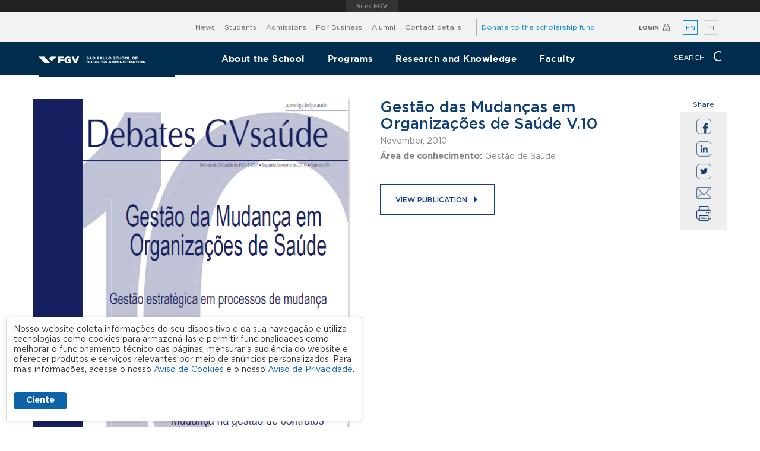

--- FILE ---
content_type: text/html; charset=utf-8
request_url: https://eaesp.fgv.br/en/producao-intelectual/gestao-mudancas-organizacoes-saude-v10
body_size: 16974
content:
<!DOCTYPE html>
<!--[if lt IE 7]><html class="lt-ie9 lt-ie8 lt-ie7" lang="en" dir="ltr"><![endif]-->
<!--[if IE 7]><html class="lt-ie9 lt-ie8" lang="en" dir="ltr"><![endif]-->
<!--[if IE 8]><html class="lt-ie9" lang="en" dir="ltr"><![endif]-->
<!--[if gt IE 8]><!--><html lang="en" dir="ltr"><!--<![endif]-->
<head>
<title>Gestão das Mudanças em Organizações de Saúde V.10 | FGV EAESP</title>
<meta http-equiv="X-UA-Compatible" content="IE=Edge" />
<meta name="format-detection" content="telephone=no" />
<meta charset="utf-8" />
<link href="https://eaesp.fgv.br/en/producao-intelectual/gestao-mudancas-organizacoes-saude-v10" rel="alternate" hreflang="en" />
<link href="https://eaesp.fgv.br/producao-intelectual/gestao-mudancas-organizacoes-saude-v10" rel="alternate" hreflang="pt-br" />
<link rel="shortcut icon" href="https://eaesp.fgv.br/sites/eaesp.fgv.br/themes/eaesp/favicon.ico" type="image/vnd.microsoft.icon" />
<meta name="viewport" content="width=device-width, initial-scale=1.0, user-scalable=yes" />
<meta name="MobileOptimized" content="width" />
<meta name="HandheldFriendly" content="1" />
<meta name="abstract" content="Site da Escola de Administração de Empresas de São Paulo da Fundação Getulio Vargas (FGV EAESP)." />
<meta name="apple-mobile-web-app-capable" content="yes" />
<meta name="keywords" content="FGV, EAESP, Escola, Administração, Empresas, São Paulo, Brasil, Fundação, Ensino, Superior" />
<link rel="image_src" href="https://eaesp.fgv.br/sobre-eaesp" />
<link rel="canonical" href="https://eaesp.fgv.br/en/producao-intelectual/gestao-mudancas-organizacoes-saude-v10" />
<link rel="shortlink" href="https://eaesp.fgv.br/en/node/5786" />
<meta name="icbm" content="-23.558720, -46.653835" />
<meta property="og:site_name" content="FGV EAESP" />
<meta property="og:type" content="article" />
<meta property="og:title" content="Gestão das Mudanças em Organizações de Saúde V.10" />
<meta property="og:url" content="https://eaesp.fgv.br/en/producao-intelectual/gestao-mudancas-organizacoes-saude-v10" />
<meta property="og:updated_time" content="2022-06-01T16:55:15-03:00" />
<meta property="og:latitude" content="-23.558722" />
<meta property="og:longitude" content="-46.653833" />
<meta property="og:street_address" content="9 de Julho, 2346-2426 - Bela Vista, São Paulo - SP, 01312-001" />
<meta property="og:locality" content="Bela Vista" />
<meta property="og:region" content="São Paulo" />
<meta name="twitter:title" content="Gestão das Mudanças em Organizações de Saúde V.10" />
<meta property="og:postal_code" content="01312-001" />
<meta property="og:country_name" content="Brasil" />
<meta property="og:phone_number" content="+55 11 3799-7777" />
<meta property="article:published_time" content="2022-06-01T13:53:47-03:00" />
<meta property="article:modified_time" content="2022-06-01T16:55:15-03:00" />
<meta name="google-site-verification" content="3qdpjz8DZd6XNYJR543TwaY3FnTUcCh6btNv4ihGchA" />

<!-- Google Tag Manager -->
<script>(function(w,d,s,l,i){w[l]=w[l]||[];w[l].push({'gtm.start':
new Date().getTime(),event:'gtm.js'});var f=d.getElementsByTagName(s)[0],
j=d.createElement(s),dl=l!='dataLayer'?'&l='+l:'';j.async=true;j.src=
'https://www.googletagmanager.com/gtm.js?id='+i+dl;f.parentNode.insertBefore(j,f);
})(window,document,'script','dataLayer','GTM-MVD9XG2');</script>
<!-- End Google Tag Manager -->

<script type="text/javascript" src="https://eaesp.fgv.br/sites/eaesp.fgv.br/files/js/js_-7jwDa5_XD1A96QnAZNP13DmDaLI9BbUlnQ6EiSs8EA.js"></script>
<script type="text/javascript">
<!--//--><![CDATA[//><!--
var f5KeyCount = 0;
        document.onkeydown = function(event){
            switch (event.keyCode){
                case 116 : //F5 button
                    f5KeyCount++;
                    break;
                case 82 : //R button
                    if (event.ctrlKey){ 
                        f5KeyCount++;
                    }
                    break;
            }

            if(f5KeyCount > 1){
                event.preventDefault();
                event.stopPropagation();
                event.returnValue = false;
                event.keyCode = 0;
                window.status = "Multiple F5 disabled";

                return false;
            }
          };
//--><!]]>
</script>
<script type="text/javascript">
<!--//--><![CDATA[//><!--
if ( window.history.replaceState ) {
          window.history.replaceState( null, null, window.location.href );
        }
//--><!]]>
</script>
<script type="text/javascript" src="https://portal.fgv.br/sites/all/libraries/barrafgv/embed.js"></script>
<script type="text/javascript" src="https://eaesp.fgv.br/sites/eaesp.fgv.br/files/js/js_ayXsNR8iCIAC-RcHg1sASuM9Vde75HD5_IzEn0DBMm4.js"></script>
<script type="text/javascript">
<!--//--><![CDATA[//><!--
jQuery.extend(Drupal.settings, {"basePath":"\/","pathPrefix":"en\/","setHasJsCookie":0,"ajaxPageState":{"theme":"eaesp","theme_token":"9LDrg-FGN84Zso3VqDjqVbBkzrj1KB99blBo4ejwTKw","jquery_version":"1.12","jquery_version_token":"8rVtLw2kJQgWVCQD_8cuWf5_VI96I5ReFEFade3U7Zc","js":{"sites\/all\/modules\/fgv\/fgv_lgpd\/fgv_lgpd.js":1,"sites\/eaesp.fgv.br\/modules\/google_cse\/google_cse_results.js":1,"https:\/\/www.google.com\/afsonline\/show_afs_search.js":1,"sites\/eaesp.fgv.br\/files\/js_injector\/js_injector_8.js":1,"sites\/all\/modules\/jquery_update\/replace\/jquery\/1.12\/jquery.min.js":1,"misc\/jquery-extend-3.4.0.js":1,"misc\/jquery-html-prefilter-3.5.0-backport.js":1,"misc\/jquery.once.js":1,"misc\/drupal.js":1,"sites\/all\/modules\/jquery_update\/js\/jquery_browser.js":1,"sites\/all\/modules\/jquery_update\/replace\/ui\/external\/jquery.cookie.js":1,"misc\/form-single-submit.js":1,"misc\/ajax.js":1,"sites\/all\/modules\/jquery_update\/js\/jquery_update.js":1,"sites\/all\/modules\/entityreference\/js\/entityreference.js":1,"sites\/eaesp.fgv.br\/modules\/google_cse\/google_cse.js":1,"0":1,"1":1,"https:\/\/portal.fgv.br\/sites\/all\/libraries\/barrafgv\/embed.js":1,"sites\/all\/libraries\/colorbox\/jquery.colorbox-min.js":1,"sites\/all\/modules\/colorbox\/js\/colorbox.js":1,"sites\/all\/modules\/colorbox\/styles\/default\/colorbox_style.js":1,"sites\/all\/modules\/colorbox\/js\/colorbox_load.js":1,"sites\/all\/modules\/colorbox\/js\/colorbox_inline.js":1,"misc\/jquery.cookie.js":1,"sites\/all\/modules\/popup\/popup.js":1,"sites\/all\/modules\/field_group\/field_group.js":1,"sites\/all\/modules\/extlink\/js\/extlink.js":1,"misc\/progress.js":1,"sites\/all\/modules\/colorbox_node\/colorbox_node.js":1,"sites\/eaesp.fgv.br\/themes\/eaesp\/scripts\/jquery.maskedinput.min.js":1,"sites\/eaesp.fgv.br\/themes\/eaesp\/scripts\/slick.min.js":1,"sites\/eaesp.fgv.br\/themes\/eaesp\/scripts\/scripts.min.js":1},"css":{"modules\/system\/system.base.css":1,"modules\/system\/system.menus.css":1,"modules\/system\/system.messages.css":1,"modules\/system\/system.theme.css":1,"sites\/all\/modules\/colorbox_node\/colorbox_node.css":1,"modules\/field\/theme\/field.css":1,"sites\/eaesp.fgv.br\/modules\/google_cse\/google_cse.css":1,"modules\/node\/node.css":1,"modules\/search\/search.css":1,"modules\/user\/user.css":1,"sites\/all\/modules\/youtube\/css\/youtube.css":1,"sites\/all\/modules\/extlink\/css\/extlink.css":1,"sites\/eaesp.fgv.br\/modules\/views\/css\/views.css":1,"sites\/all\/modules\/ckeditor\/css\/ckeditor.css":1,"sites\/all\/modules\/fgv\/barrafgv\/barrafgv.css":1,"sites\/all\/modules\/colorbox\/styles\/default\/colorbox_style.css":1,"sites\/eaesp.fgv.br\/modules\/ctools\/css\/ctools.css":1,"sites\/all\/modules\/fgv\/fgv_lgpd\/fgv_lgpd.css":1,"sites\/all\/modules\/popup\/popup.css":1,"modules\/locale\/locale.css":1,"sites\/all\/modules\/date\/date_api\/date.css":1,"sites\/all\/themes\/adaptivetheme\/adaptivetheme\/at_core\/css\/at.layout.css":1,"sites\/eaesp.fgv.br\/themes\/eaesp\/css\/slick.css":1,"sites\/eaesp.fgv.br\/themes\/eaesp\/css\/slick-theme.css":1,"sites\/eaesp.fgv.br\/themes\/eaesp\/css\/global.base.css":1,"sites\/eaesp.fgv.br\/themes\/eaesp\/css\/global.styles.css":1,"sites\/eaesp.fgv.br\/themes\/eaesp\/css\/print.css":1,"public:\/\/adaptivetheme\/eaesp_files\/eaesp.responsive.layout.css":1,"public:\/\/adaptivetheme\/eaesp_files\/eaesp.responsive.styles.css":1,"public:\/\/adaptivetheme\/eaesp_files\/eaesp.lt-ie9.layout.css":1,"public:\/\/css_injector\/css_injector_7.css":1,"public:\/\/css_injector\/css_injector_13.css":1,"public:\/\/css_injector\/css_injector_15.css":1,"public:\/\/css_injector\/css_injector_16.css":1,"public:\/\/css_injector\/css_injector_17.css":1,"public:\/\/css_injector\/css_injector_21.css":1,"public:\/\/css_injector\/css_injector_23.css":1,"public:\/\/css_injector\/css_injector_25.css":1,"public:\/\/css_injector\/css_injector_26.css":1,"public:\/\/css_injector\/css_injector_27.css":1,"public:\/\/css_injector\/css_injector_28.css":1,"public:\/\/css_injector\/css_injector_31.css":1,"public:\/\/css_injector\/css_injector_32.css":1,"public:\/\/css_injector\/css_injector_35.css":1,"public:\/\/css_injector\/css_injector_36.css":1,"public:\/\/css_injector\/css_injector_37.css":1,"public:\/\/css_injector\/css_injector_38.css":1,"public:\/\/css_injector\/css_injector_39.css":1}},"colorbox":{"transition":"elastic","speed":"350","opacity":"0.85","slideshow":false,"slideshowAuto":true,"slideshowSpeed":"2500","slideshowStart":"start slideshow","slideshowStop":"stop slideshow","current":"{current} of {total}","previous":"\u00ab Prev","next":"Next \u00bb","close":"\u2716","overlayClose":true,"returnFocus":true,"maxWidth":"98%","maxHeight":"98%","initialWidth":"300","initialHeight":"250","fixed":true,"scrolling":true,"mobiledetect":true,"mobiledevicewidth":"320px","file_public_path":"\/sites\/eaesp.fgv.br\/files","specificPagesDefaultValue":"admin*\nimagebrowser*\nimg_assist*\nimce*\nnode\/add\/*\nnode\/*\/edit\nprint\/*\nprintpdf\/*\nsystem\/ajax\nsystem\/ajax\/*"},"googleCSE":{"cx":"014188317167687106063:qf8v4tho17q","language":"en","resultsWidth":1140,"domain":"www.google.com"},"better_exposed_filters":{"views":{"menu_escola":{"displays":{"block_1":{"filters":[]}}},"menu_cursos":{"displays":{"cursos":{"filters":[]}}},"navegacao_circular":{"displays":{"cursos":{"filters":[]},"eventos":{"filters":[]},"projetos":{"filters":[]}}}}},"urlIsAjaxTrusted":{"\/en\/search\/google":true,"\/search\/google":true},"field_group":{"div":"full"},"extlink":{"extTarget":"_blank","extClass":0,"extLabel":"(link is external)","extImgClass":0,"extIconPlacement":"append","extSubdomains":0,"extExclude":"","extInclude":"","extCssExclude":"","extCssExplicit":"","extAlert":0,"extAlertText":"This link will take you to an external web site.","mailtoClass":0,"mailtoLabel":"(link sends e-mail)","extUseFontAwesome":false},"colorbox_node":{"width":"1110px","height":"500px"},"ogContext":{"groupType":"node","gid":"855"},"adaptivetheme":{"eaesp":{"layout_settings":{"bigscreen":"three-col-grail","tablet_landscape":"three-col-grail","tablet_portrait":"one-col-vert","smalltouch_landscape":"one-col-vert","smalltouch_portrait":"one-col-stack"},"media_query_settings":{"bigscreen":"only screen and (min-width:1200px)","tablet_landscape":"only screen and (min-width:990px) and (max-width:1199px)","tablet_portrait":"only screen and (min-width:769px) and (max-width:989px)","smalltouch_landscape":"only screen and (min-width:321px) and (max-width:768px)","smalltouch_portrait":"only screen and (max-width:320px)"}}}});
//--><!]]>
</script>
<!--[if lt IE 9]>
<script src="https://eaesp.fgv.br/sites/all/themes/adaptivetheme/adaptivetheme/at_core/scripts/html5.js?t817yl"></script>
<![endif]-->
<style type="text/css">
    div#page > div:not(#header-wrapper):not(#leaderboard-wrapper) {opacity: 0;}
    ul.menu li, .item-list ul li {list-style:none;margin:0;}
    .element-invisible{position:absolute!important;clip:rect(1px 1px 1px 1px);clip:rect(1px,1px,1px,1px);overflow:hidden;height:1px}.clearfix:after{content:".";display:block;height:0;clear:both;visibility:hidden}ul.menu{border:none;list-style:none;text-align:left}ul.menu li{margin:0 0 0 .5em}ul li.expanded{list-style-image:url(/misc/menu-expanded.png);list-style-type:circle}ul li.collapsed{list-style-image:url(/misc/menu-collapsed.png);list-style-type:disc}ul li.leaf{list-style-image:url(/misc/menu-leaf.png);list-style-type:square}li.expanded,li.collapsed,li.leaf{padding:.2em .5em 0 0;margin:0}li a.active{color:#000}form{margin:0;padding:0}img{border:0}.item-list ul{margin:0 0 .75em 0;padding:0}.item-list ul li{margin:0 0 .25em 1.5em;padding:0}.form-item{margin-top:1em;margin-bottom:1em}.field .field-label{font-weight:700}#google-cse-results-searchbox-form div,#google-cse-results-searchbox-form input{margin:0;display:inline}.container{margin:0 auto}.clearfix:after{content:"";display:table;clear:both}.clearfix{zoom:1}@font-face{font-family:'gotham-medium';src:url(/sites/eaesp.fgv.br/themes/eaesp/css/fonts/Gotham-Medium.eot);src:url(/sites/eaesp.fgv.br/themes/eaesp/css/fonts/Gotham-Medium.eot?#iefix) format("embedded-opentype"),url(/sites/eaesp.fgv.br/themes/eaesp/css/fonts/Gotham-Medium.woff) format("woff"),url(/sites/eaesp.fgv.br/themes/eaesp/css/fonts/Gotham-Medium.ttf) format("truetype"),url(/sites/eaesp.fgv.br/themes/eaesp/css/fonts/Gotham-Medium.svg#Gotham-Medium) format("svg");font-style:normal;font-weight:400}@font-face{font-family:'gotham-book';src:url(/sites/eaesp.fgv.br/themes/eaesp/css/fonts/Gotham-Book.eot);src:url(/sites/eaesp.fgv.br/themes/eaesp/css/fonts/Gotham-Book.eot?#iefix) format("embedded-opentype"),url(/sites/eaesp.fgv.br/themes/eaesp/css/fonts/Gotham-Book.woff) format("woff"),url(/sites/eaesp.fgv.br/themes/eaesp/css/fonts/Gotham-Book.ttf) format("truetype"),url(/sites/eaesp.fgv.br/themes/eaesp/css/fonts/Gotham-Book.svg#Gotham-Book) format("svg");font-style:normal;font-weight:400}@font-face{font-family:'gotham-bold';src:url(/sites/eaesp.fgv.br/themes/eaesp/css/fonts/gothambold.eot);src:url(/sites/eaesp.fgv.br/themes/eaesp/css/fonts/gothambold.eot?#iefix) format("embedded-opentype"),url(/sites/eaesp.fgv.br/themes/eaesp/css/fonts/gothambold.woff) format("woff"),url(/sites/eaesp.fgv.br/themes/eaesp/css/fonts/gothambold.ttf) format("truetype"),url(/sites/eaesp.fgv.br/themes/eaesp/css/fonts/gothambold.svg#gothambold) format("svg");font-weight:400;font-style:normal}@font-face{font-family:'Glyphicons Halflings';src:url(/sites/eaesp.fgv.br/themes/eaesp/css/fonts/glyphicons-halflings-regular.eot);src:url(/sites/eaesp.fgv.br/themes/eaesp/css/fonts/glyphicons-halflings-regular.eot?#iefix) format("embedded-opentype"),url(/sites/eaesp.fgv.br/themes/eaesp/css/fonts/glyphicons-halflings-regular.woff2) format("woff2"),url(/sites/eaesp.fgv.br/themes/eaesp/css/fonts/glyphicons-halflings-regular.woff) format("woff"),url(/sites/eaesp.fgv.br/themes/eaesp/css/fonts/glyphicons-halflings-regular.ttf) format("truetype"),url(/sites/eaesp.fgv.br/themes/eaesp/css/fonts/glyphicons-halflings-regular.svg#glyphicons_halflingsregular) format("svg")}.glyphicon:before,.glyphicon:after{font-family:'Glyphicons Halflings'}.glyphicon-lock:before{content:"\e033"}.glyphicon-triangle-right:before{content:"\e250"}@font-face{font-family:'gotham-medium';src:url(/sites/eaesp.fgv.br/themes/eaesp/css/fonts/Gotham-Medium.eot);src:url(/sites/eaesp.fgv.br/themes/eaesp/css/fonts/Gotham-Medium.eot?#iefix) format("embedded-opentype"),url(/sites/eaesp.fgv.br/themes/eaesp/css/fonts/Gotham-Medium.woff) format("woff"),url(/sites/eaesp.fgv.br/themes/eaesp/css/fonts/Gotham-Medium.ttf) format("truetype"),url(/sites/eaesp.fgv.br/themes/eaesp/css/fonts/Gotham-Medium.svg#Gotham-Medium) format("svg");font-style:normal;font-weight:400}@font-face{font-family:'gotham-book';src:url(/sites/eaesp.fgv.br/themes/eaesp/css/fonts/Gotham-Book.eot);src:url(/sites/eaesp.fgv.br/themes/eaesp/css/fonts/Gotham-Book.eot?#iefix) format("embedded-opentype"),url(/sites/eaesp.fgv.br/themes/eaesp/css/fonts/Gotham-Book.woff) format("woff"),url(/sites/eaesp.fgv.br/themes/eaesp/css/fonts/Gotham-Book.ttf) format("truetype"),url(/sites/eaesp.fgv.br/themes/eaesp/css/fonts/Gotham-Book.svg#Gotham-Book) format("svg");font-style:normal;font-weight:400}@font-face{font-family:'gotham-bold';src:url(/sites/eaesp.fgv.br/themes/eaesp/css/fonts/gothambold.eot);src:url(/sites/eaesp.fgv.br/themes/eaesp/css/fonts/gothambold.eot?#iefix) format("embedded-opentype"),url(/sites/eaesp.fgv.br/themes/eaesp/css/fonts/gothambold.woff) format("woff"),url(/sites/eaesp.fgv.br/themes/eaesp/css/fonts/gothambold.ttf) format("truetype"),url(/sites/eaesp.fgv.br/themes/eaesp/css/fonts/gothambold.svg#gothambold) format("svg");font-weight:400;font-style:normal}@font-face{font-family:'Glyphicons Halflings';src:url(/sites/eaesp.fgv.br/themes/eaesp/css/fonts/glyphicons-halflings-regular.eot);src:url(/sites/eaesp.fgv.br/themes/eaesp/css/fonts/glyphicons-halflings-regular.eot?#iefix) format("embedded-opentype"),url(/sites/eaesp.fgv.br/themes/eaesp/css/fonts/glyphicons-halflings-regular.woff2) format("woff2"),url(/sites/eaesp.fgv.br/themes/eaesp/css/fonts/glyphicons-halflings-regular.woff) format("woff"),url(/sites/eaesp.fgv.br/themes/eaesp/css/fonts/glyphicons-halflings-regular.ttf) format("truetype"),url(/sites/eaesp.fgv.br/themes/eaesp/css/fonts/glyphicons-halflings-regular.svg#glyphicons_halflingsregular) format("svg")}.glyphicon:before,.glyphicon:after{font-family:'Glyphicons Halflings'}.glyphicon-lock:before{content:"\e033"}.glyphicon-triangle-right:before{content:"\e250"}figure,header,nav,section{display:block}html{font-size:100%;-webkit-text-size-adjust:100%;line-height:1.5;height:100%;overflow-y:scroll}body{min-height:100%;margin:0;padding:0;-webkit-font-smoothing:antialiased;font-smoothing:antialiased;text-rendering:optimizeLegibility\9}input{font-family:sans-serif}h1{font-size:2em;margin:0}h2{font-size:1.5em;margin:0}blockquote{margin:0}p{margin:0 0 1.5em}ul,.item-list ul{margin:0}ul.menu li,.item-list ul li{list-style:none;margin:0}li.leaf,li.expanded{padding:0}ul{padding:0}nav ul{list-style:none;list-style-image:none}img{-ms-interpolation-mode:bicubic;}figure{margin:0}form{margin:0}.form-item{margin:0}input{font-size:100%;margin:0;vertical-align:baseline;*vertical-align:middle}input{line-height:normal}input[type="submit"]{-webkit-appearance:button;*overflow:visible}input::-moz-focus-inner{border:0;padding:0}.block-inner,.branding-elements{margin-left:10px;margin-right:10px}img{height:auto;-ms-interpolation-mode:bicubic}img{max-width:100%}header[role=banner],.region-secondary-content{overflow:visible;word-wrap:break-word}.element-invisible{border:0;clip:rect(1px 1px 1px 1px);clip:rect(1px,1px,1px,1px);height:1px;overflow:hidden;padding:0;position:absolute;width:1px}.views-row{position:relative}.views-field-edit-node,.views-field-edit-link{display:none}.views-field-edit-node{position:absolute;right:50px;top:50px}@font-face{font-family:'gotham-medium';src:url(/sites/eaesp.fgv.br/themes/eaesp/css/fonts/Gotham-Medium.eot);src:url(/sites/eaesp.fgv.br/themes/eaesp/css/fonts/Gotham-Medium.eot?#iefix) format("embedded-opentype"),url(/sites/eaesp.fgv.br/themes/eaesp/css/fonts/Gotham-Medium.woff) format("woff"),url(/sites/eaesp.fgv.br/themes/eaesp/css/fonts/Gotham-Medium.ttf) format("truetype"),url(/sites/eaesp.fgv.br/themes/eaesp/css/fonts/Gotham-Medium.svg#Gotham-Medium) format("svg");font-style:normal;font-weight:400}@font-face{font-family:'gotham-book';src:url(/sites/eaesp.fgv.br/themes/eaesp/css/fonts/Gotham-Book.eot);src:url(/sites/eaesp.fgv.br/themes/eaesp/css/fonts/Gotham-Book.eot?#iefix) format("embedded-opentype"),url(/sites/eaesp.fgv.br/themes/eaesp/css/fonts/Gotham-Book.woff) format("woff"),url(/sites/eaesp.fgv.br/themes/eaesp/css/fonts/Gotham-Book.ttf) format("truetype"),url(/sites/eaesp.fgv.br/themes/eaesp/css/fonts/Gotham-Book.svg#Gotham-Book) format("svg");font-style:normal;font-weight:400}@font-face{font-family:'gotham-bold';src:url(/sites/eaesp.fgv.br/themes/eaesp/css/fonts/gothambold.eot);src:url(/sites/eaesp.fgv.br/themes/eaesp/css/fonts/gothambold.eot?#iefix) format("embedded-opentype"),url(/sites/eaesp.fgv.br/themes/eaesp/css/fonts/gothambold.woff) format("woff"),url(/sites/eaesp.fgv.br/themes/eaesp/css/fonts/gothambold.ttf) format("truetype"),url(/sites/eaesp.fgv.br/themes/eaesp/css/fonts/gothambold.svg#gothambold) format("svg");font-weight:400;font-style:normal}@font-face{font-family:'Glyphicons Halflings';src:url(/sites/eaesp.fgv.br/themes/eaesp/css/fonts/glyphicons-halflings-regular.eot);src:url(/sites/eaesp.fgv.br/themes/eaesp/css/fonts/glyphicons-halflings-regular.eot?#iefix) format("embedded-opentype"),url(/sites/eaesp.fgv.br/themes/eaesp/css/fonts/glyphicons-halflings-regular.woff2) format("woff2"),url(/sites/eaesp.fgv.br/themes/eaesp/css/fonts/glyphicons-halflings-regular.woff) format("woff"),url(/sites/eaesp.fgv.br/themes/eaesp/css/fonts/glyphicons-halflings-regular.ttf) format("truetype"),url(/sites/eaesp.fgv.br/themes/eaesp/css/fonts/glyphicons-halflings-regular.svg#glyphicons_halflingsregular) format("svg")}.glyphicon:before,.glyphicon:after{font-family:'Glyphicons Halflings'}.glyphicon-lock:before{content:"\e033"}.glyphicon-triangle-right:before{content:"\e250"}@font-face{font-family:'gotham-medium';src:url(/sites/eaesp.fgv.br/themes/eaesp/css/fonts/Gotham-Medium.eot);src:url(/sites/eaesp.fgv.br/themes/eaesp/css/fonts/Gotham-Medium.eot?#iefix) format("embedded-opentype"),url(/sites/eaesp.fgv.br/themes/eaesp/css/fonts/Gotham-Medium.woff) format("woff"),url(/sites/eaesp.fgv.br/themes/eaesp/css/fonts/Gotham-Medium.ttf) format("truetype"),url(/sites/eaesp.fgv.br/themes/eaesp/css/fonts/Gotham-Medium.svg#Gotham-Medium) format("svg");font-style:normal;font-weight:400}@font-face{font-family:'gotham-book';src:url(/sites/eaesp.fgv.br/themes/eaesp/css/fonts/Gotham-Book.eot);src:url(/sites/eaesp.fgv.br/themes/eaesp/css/fonts/Gotham-Book.eot?#iefix) format("embedded-opentype"),url(/sites/eaesp.fgv.br/themes/eaesp/css/fonts/Gotham-Book.woff) format("woff"),url(/sites/eaesp.fgv.br/themes/eaesp/css/fonts/Gotham-Book.ttf) format("truetype"),url(/sites/eaesp.fgv.br/themes/eaesp/css/fonts/Gotham-Book.svg#Gotham-Book) format("svg");font-style:normal;font-weight:400}@font-face{font-family:'gotham-bold';src:url(/sites/eaesp.fgv.br/themes/eaesp/css/fonts/gothambold.eot);src:url(/sites/eaesp.fgv.br/themes/eaesp/css/fonts/gothambold.eot?#iefix) format("embedded-opentype"),url(/sites/eaesp.fgv.br/themes/eaesp/css/fonts/gothambold.woff) format("woff"),url(/sites/eaesp.fgv.br/themes/eaesp/css/fonts/gothambold.ttf) format("truetype"),url(/sites/eaesp.fgv.br/themes/eaesp/css/fonts/gothambold.svg#gothambold) format("svg");font-weight:400;font-style:normal}@font-face{font-family:'Glyphicons Halflings';src:url(/sites/eaesp.fgv.br/themes/eaesp/css/fonts/glyphicons-halflings-regular.eot);src:url(/sites/eaesp.fgv.br/themes/eaesp/css/fonts/glyphicons-halflings-regular.eot?#iefix) format("embedded-opentype"),url(/sites/eaesp.fgv.br/themes/eaesp/css/fonts/glyphicons-halflings-regular.woff2) format("woff2"),url(/sites/eaesp.fgv.br/themes/eaesp/css/fonts/glyphicons-halflings-regular.woff) format("woff"),url(/sites/eaesp.fgv.br/themes/eaesp/css/fonts/glyphicons-halflings-regular.ttf) format("truetype"),url(/sites/eaesp.fgv.br/themes/eaesp/css/fonts/glyphicons-halflings-regular.svg#glyphicons_halflingsregular) format("svg")}.glyphicon:before,.glyphicon:after{font-family:'Glyphicons Halflings'}.glyphicon-lock:before{content:"\e033"}.glyphicon-triangle-right:before{content:"\e250"}.depoimento blockquote p{font-size:14px;line-height:2}.depoimento blockquote p:before,.depoimento blockquote p:after{font-family:Georgia;line-height:1;position:absolute}.depoimento blockquote p:before{content:"“";font-size:160px;left:-10px;top:-70px}.depoimento blockquote p:after{bottom:-5px;content:"”";font-size:60px;margin-left:10px}.depoimento blockquote:before{background-color:#104075;bottom:65%;content:"";display:block;height:90px;left:0;position:absolute;top:3px;width:8px}.btn{display:inline-block;font-family:"gotham-book","Trebuchet MS","Helvetica Neue",Arial,Helvetica,sans-serif;font-size:13px;font-weight:700;overflow:hidden;padding:13px 15px;text-align:center;text-decoration:none;text-overflow:ellipsis;text-transform:uppercase}.btn-trans{background:transparent;border:1px solid;color:#104075;font-weight:400;font-size:13px}*{box-sizing:border-box;}*:before,*:after{box-sizing:border-box}h1,h2{font-family:"gotham-medium","Trebuchet MS","Helvetica Neue",Arial,Helvetica,sans-serif;font-weight:400}li.expanded,li.collapsed,li.leaf{padding:0;margin:0}p{font-family:"gotham-book","Trebuchet MS","Helvetica Neue",Arial,Helvetica,sans-serif}.fleft{float:left}.glyphicon{position:relative;top:1px;display:inline-block;font-family:'Glyphicons Halflings';font-size:75%;font-style:normal;font-weight:400;line-height:1;-webkit-font-smoothing:antialiased;-moz-osx-font-smoothing:grayscale}.front .view-depoimentos{color:#fff}.front .view-depoimentos blockquote{max-width:80%;margin-left:15px;padding:0 22px 11px 22px;position:relative;width:325px}.front .view-depoimentos .views-row.escuro{background-color:#000}.front .view-depoimentos .views-row.escuro blockquote::before{background-color:#078BCD}.front .view-depoimentos .views-row.escuro .depoimento-text p{color:#fff}.front .view-depoimentos .views-row.escuro .depoimento-text p:before,.front .view-depoimentos .views-row.escuro .depoimento-text p:after{color:#078BCD}.view-banners.slick{overflow:hidden}.views-field.banner{-webkit-box-align:center;-ms-flex-align:center;align-items:center;background-position:center center;background-repeat:no-repeat;background-size:cover;display:-webkit-box;display:-ms-flexbox;display:flex;height:565px}.banner-title{color:#fff;font-family:"gotham-book","Trebuchet MS","Helvetica Neue",Arial,Helvetica,sans-serif;font-weight:700;line-height:1.1;margin-bottom:20px}.banner-title:before{content:"\201C";color:#078bcd;font-family:Georgia;font-weight:400;font-size:170px;left:-40px;line-height:1;top:-70px;position:absolute}.banner-body{color:#fff;font-family:"gotham-book","Trebuchet MS","Helvetica Neue",Arial,Helvetica,sans-serif;font-size:18px;line-height:1.5;max-width:400px}.banner-link{margin-top:25px}.banner-link a{background-color:#A92349;color:#fff;display:inline-block;font-family:"gotham-book","Trebuchet MS","Helvetica Neue",Arial,Helvetica,sans-serif;font-size:14px;font-weight:700;padding:15px 15px 14px 45px;text-decoration:none;text-transform:uppercase;position:relative}.banner-link a{padding:14px!important}.banner-body{display:none}.footer{background-color:#104075}.footer .block-title{font-family:gotham-medium;font-size:27px;color:#fff}.footer .field-name-field-footer-conteudo{font-size:13px;color:#AEAEAE;margin:10px 0}.footer .field-name-field-footer-links a,.footer .field-name-field-footer-central h2{color:#088BCD;display:block;font-family:"gotham-medium","Trebuchet MS","Helvetica Neue",Arial,Helvetica,sans-serif;font-size:20px;margin-bottom:8px;text-transform:uppercase;font-weight:700;text-decoration:none}.footer .field-name-field-footer-links{padding:30px 0 10px}.footer .field-name-field-footer-central .field-item{font-size:21px;margin-bottom:20px;color:#AEAEAE;font-family:"gotham-medium","Trebuchet MS","Helvetica Neue",Arial,Helvetica,sans-serif;font-weight:400}.footer .field-name-field-footer-redes>.field-items>.field-item{float:left;margin-right:7px}.footer .field-name-field-footer-redes:before{content:"Siga a #eaesp nas redes sociais";display:inline-block;color:#AEAEAE;font-family:"gotham-medium","Trebuchet MS","Helvetica Neue",Arial,Helvetica,sans-serif;font-size:12px;margin:8px 0}#block-bean-home-acreditacoes{padding:40px 20px 0}#block-bean-home-acreditacoes .block-title{font-size:34px;line-height:1.1;font-family:"gotham-medium","Trebuchet MS","Helvetica Neue",Arial,Helvetica,sans-serif;color:#413934;font-weight:400}#block-bean-home-acreditacoes .field-name-field-bloco-descricao{margin:5px 0}#block-bean-home-acreditacoes .field-name-field-bloco-acred-img{margin:0 auto 20px;max-width:370px}.menu-principal>ul>li>a,.menu-principal>ul>li>span,.menu-apoio>ul>li>a{display:block;font-family:"gotham-bold","Trebuchet MS","Helvetica Neue",Arial,Helvetica,sans-serif;font-size:14px;padding:10px 30px;text-transform:uppercase;text-decoration:none}#block-block-3{position:fixed;left:-100%;top:65px;width:100%;z-index:101;overflow:auto;height:100%;background:#fff}#block-block-3 .menu-principal>ul{background:#104075;padding:15px 0 30px}#block-block-3 .menu-principal>ul>li>a,#block-block-3 .menu-principal>ul>li span{color:#fff;display:block;font-family:"gotham-bold","Trebuchet MS","Helvetica Neue",Arial,Helvetica,sans-serif;font-size:14px;padding:10px 30px;text-transform:uppercase;text-decoration:none}#block-block-3 .menu-principal>ul>li.menu-item-494 li.menu-depth-2{float:left;text-align:center;width:100%;padding:0 30px}#block-block-3 .menu-principal>ul>li.menu-item-494 li.menu-depth-2.last{margin-bottom:45px;padding-bottom:30px}#block-block-3 .menu-principal>ul>li.menu-item-494 li.menu-depth-2 a.btn-trans{margin-bottom:10px;display:block;color:#fff;border-color:#647999}#block-block-3 .menu-principal>ul>li.menu-item-494 li.menu-views{padding:50px 30px 30px 10px}#block-block-3 .menu-principal>ul>li.menu-item-494 li.menu-views .view-menu-cursos ul li{position:relative;padding:20px 0 110px}#block-block-3 .menu-principal>ul>li.menu-item-494 li.menu-views .view-menu-cursos ul li .views-field-title{margin:20px 0 10px}#block-block-3 .menu-principal>ul>li.menu-item-494 li.menu-views .view-menu-cursos ul li .views-field-field-tipo-persona-small{left:15px;position:absolute;top:0;width:90px}#block-block-3 .menu-principal>ul>li.menu-item-494 li.menu-views .view-menu-cursos ul li .views-field-field-tipo-curso-descricao{width:95%;text-transform:none;color:#666}#block-block-3 .menu-principal>ul>li.menu-item-494 li.menu-views .view-menu-cursos ul li .views-field-nothing-1{background:rgba(255,255,255,.9);margin:0 0 0 60px;padding:2px 0 15px 60px}#block-block-3 .menu-principal>ul>li.menu-item-494 li.menu-views .view-menu-cursos ul li .views-field-nothing-1 a{text-decoration:none;color:#078BCD}#block-block-3 .menu-principal>ul>li.menu-item-494 li.menu-views .view-menu-cursos ul li .views-field-nothing-1 a span{padding-left:0}#block-block-3 .menu-principal>ul>li.menu-item-494 li.menu-views .view-menu-cursos ul li .views-field-nothing-1 a span.glyphicon{color:#a92349}#block-block-3 .menu-principal>ul>li>ul{background:#081F39;position:fixed;left:-100%;top:65px;width:100%;z-index:101;overflow:auto;height:100%}#block-block-3 .menu-apoio>ul{padding:15px 0}#block-block-3 .menu-apoio>ul>li>a{color:#848484}#block-block-3 .idioma{background:#eee;padding:20px 30px}#block-block-3 .idioma ul{overflow:hidden}#block-block-3 .idioma ul li{float:left;list-style:none;margin-right:5px}#block-block-3 .idioma ul li a{border:2px solid transparent;color:#848484;font-family:"gotham-medium","Trebuchet MS","Helvetica Neue",Arial,Helvetica,sans-serif;height:40px;width:40px;text-decoration:none;padding:7px 0;text-align:center;display:block}#block-block-3 .idioma ul li a.active{border-color:#078BCD}#block-block-3 .menu-restrito{background-color:#413934}#block-block-3 .menu-restrito>ul>li{color:#fff;width:100%}#block-block-3 .menu-restrito>ul>li.glyphicon-lock::before{font-size:15px;left:30px;position:absolute;top:28px}#block-block-3 .menu-restrito>ul>li>span{border:0 none;color:#fff;font-family:"gotham-medium","Trebuchet MS","Helvetica Neue",Arial,Helvetica,sans-serif;font-size:14px;height:80px;padding:30px 55px;text-align:left;text-transform:uppercase;width:100%;display:block}#block-block-3 .menu-restrito>ul>li>ul{display:none;padding-bottom:20px}#block-block-3 .menu-restrito>ul>li>ul>li{padding:0 30px}#block-block-3 .menu-restrito>ul>li>ul>li a{border-bottom:1px dotted #fff;color:#fff;display:inline-block;font-family:"gotham-medium","Trebuchet MS","Helvetica Neue",Arial,Helvetica,sans-serif;font-size:13px;line-height:25px;text-decoration:none}#block-block-4{left:15px;position:absolute;top:22px}#block-block-4 span{background:#a7a9ac;display:block;height:4px;margin:0 auto 5px;width:30px;text-indent:-9999px}#block-block-5{background:#104075 url(/sites/eaesp.fgv.br/themes/eaesp/css/images/theme-sprites.png) no-repeat scroll 15px -252px;color:#fff;height:45px;left:10px;position:absolute;top:10px;width:60px;display:none;text-indent:-9999px}.footer{text-align:center;padding:50px 0}.footer .field-name-field-footer-redes{padding-bottom:30px}.footer .field-name-field-footer-redes>.field-items{overflow:hidden;width:150px;margin:0 auto}#block-block-3 .footer{padding-bottom:110px}.block-inner,.branding-elements{margin-left:0;margin-right:0}@media only screen and (min-width:321px) and (max-width:768px){.container{width:100%}}@media only screen and (min-width:769px) and (max-width:989px){.container{width:100%}}@media only screen and (min-width:990px) and (max-width:1199px){.container{width:100%}}@media only screen and (min-width:1200px){.container{width:100%}}@font-face{font-family:'gotham-medium';src:url(/sites/eaesp.fgv.br/themes/eaesp/css/fonts/Gotham-Medium.eot);src:url(/sites/eaesp.fgv.br/themes/eaesp/css/fonts/Gotham-Medium.eot?#iefix) format("embedded-opentype"),url(/sites/eaesp.fgv.br/themes/eaesp/css/fonts/Gotham-Medium.woff) format("woff"),url(/sites/eaesp.fgv.br/themes/eaesp/css/fonts/Gotham-Medium.ttf) format("truetype"),url(/sites/eaesp.fgv.br/themes/eaesp/css/fonts/Gotham-Medium.svg#Gotham-Medium) format("svg");font-style:normal;font-weight:400}@font-face{font-family:'gotham-book';src:url(/sites/eaesp.fgv.br/themes/eaesp/css/fonts/Gotham-Book.eot);src:url(/sites/eaesp.fgv.br/themes/eaesp/css/fonts/Gotham-Book.eot?#iefix) format("embedded-opentype"),url(/sites/eaesp.fgv.br/themes/eaesp/css/fonts/Gotham-Book.woff) format("woff"),url(/sites/eaesp.fgv.br/themes/eaesp/css/fonts/Gotham-Book.ttf) format("truetype"),url(/sites/eaesp.fgv.br/themes/eaesp/css/fonts/Gotham-Book.svg#Gotham-Book) format("svg");font-style:normal;font-weight:400}@font-face{font-family:'gotham-bold';src:url(/sites/eaesp.fgv.br/themes/eaesp/css/fonts/gothambold.eot);src:url(/sites/eaesp.fgv.br/themes/eaesp/css/fonts/gothambold.eot?#iefix) format("embedded-opentype"),url(/sites/eaesp.fgv.br/themes/eaesp/css/fonts/gothambold.woff) format("woff"),url(/sites/eaesp.fgv.br/themes/eaesp/css/fonts/gothambold.ttf) format("truetype"),url(/sites/eaesp.fgv.br/themes/eaesp/css/fonts/gothambold.svg#gothambold) format("svg");font-weight:400;font-style:normal}@font-face{font-family:'Glyphicons Halflings';src:url(/sites/eaesp.fgv.br/themes/eaesp/css/fonts/glyphicons-halflings-regular.eot);src:url(/sites/eaesp.fgv.br/themes/eaesp/css/fonts/glyphicons-halflings-regular.eot?#iefix) format("embedded-opentype"),url(/sites/eaesp.fgv.br/themes/eaesp/css/fonts/glyphicons-halflings-regular.woff2) format("woff2"),url(/sites/eaesp.fgv.br/themes/eaesp/css/fonts/glyphicons-halflings-regular.woff) format("woff"),url(/sites/eaesp.fgv.br/themes/eaesp/css/fonts/glyphicons-halflings-regular.ttf) format("truetype"),url(/sites/eaesp.fgv.br/themes/eaesp/css/fonts/glyphicons-halflings-regular.svg#glyphicons_halflingsregular) format("svg")}.glyphicon:before,.glyphicon:after{font-family:'Glyphicons Halflings'}.glyphicon-lock:before{content:"\e033"}.glyphicon-triangle-right:before{content:"\e250"}@font-face{font-family:'gotham-medium';src:url(/sites/eaesp.fgv.br/themes/eaesp/css/fonts/Gotham-Medium.eot);src:url(/sites/eaesp.fgv.br/themes/eaesp/css/fonts/Gotham-Medium.eot?#iefix) format("embedded-opentype"),url(/sites/eaesp.fgv.br/themes/eaesp/css/fonts/Gotham-Medium.woff) format("woff"),url(/sites/eaesp.fgv.br/themes/eaesp/css/fonts/Gotham-Medium.ttf) format("truetype"),url(/sites/eaesp.fgv.br/themes/eaesp/css/fonts/Gotham-Medium.svg#Gotham-Medium) format("svg");font-style:normal;font-weight:400}@font-face{font-family:'gotham-book';src:url(/sites/eaesp.fgv.br/themes/eaesp/css/fonts/Gotham-Book.eot);src:url(/sites/eaesp.fgv.br/themes/eaesp/css/fonts/Gotham-Book.eot?#iefix) format("embedded-opentype"),url(/sites/eaesp.fgv.br/themes/eaesp/css/fonts/Gotham-Book.woff) format("woff"),url(/sites/eaesp.fgv.br/themes/eaesp/css/fonts/Gotham-Book.ttf) format("truetype"),url(/sites/eaesp.fgv.br/themes/eaesp/css/fonts/Gotham-Book.svg#Gotham-Book) format("svg");font-style:normal;font-weight:400}@font-face{font-family:'gotham-bold';src:url(/sites/eaesp.fgv.br/themes/eaesp/css/fonts/gothambold.eot);src:url(/sites/eaesp.fgv.br/themes/eaesp/css/fonts/gothambold.eot?#iefix) format("embedded-opentype"),url(/sites/eaesp.fgv.br/themes/eaesp/css/fonts/gothambold.woff) format("woff"),url(/sites/eaesp.fgv.br/themes/eaesp/css/fonts/gothambold.ttf) format("truetype"),url(/sites/eaesp.fgv.br/themes/eaesp/css/fonts/gothambold.svg#gothambold) format("svg");font-weight:400;font-style:normal}@font-face{font-family:'Glyphicons Halflings';src:url(/sites/eaesp.fgv.br/themes/eaesp/css/fonts/glyphicons-halflings-regular.eot);src:url(/sites/eaesp.fgv.br/themes/eaesp/css/fonts/glyphicons-halflings-regular.eot?#iefix) format("embedded-opentype"),url(/sites/eaesp.fgv.br/themes/eaesp/css/fonts/glyphicons-halflings-regular.woff2) format("woff2"),url(/sites/eaesp.fgv.br/themes/eaesp/css/fonts/glyphicons-halflings-regular.woff) format("woff"),url(/sites/eaesp.fgv.br/themes/eaesp/css/fonts/glyphicons-halflings-regular.ttf) format("truetype"),url(/sites/eaesp.fgv.br/themes/eaesp/css/fonts/glyphicons-halflings-regular.svg#glyphicons_halflingsregular) format("svg")}.glyphicon:before,.glyphicon:after{font-family:'Glyphicons Halflings'}.glyphicon-lock:before{content:"\e033"}.glyphicon-triangle-right:before{content:"\e250"}@media only screen and (max-width:990px){.view-banners .views-field.banner .banner-content .banner-title::before{display:none}#block-views-depoimentos-home .views-field.depoimento{background-position:67% center!important;height:500px}}@media only screen and (max-width:559px){.banner-title{font-size:25px!important}.banner-title::before{display:none}.banner-body p::after{display:none}#block-bean-home-acreditacoes{padding:60px 30px}}@media only screen and (max-width:320px){@font-face{font-family:'gotham-medium';src:url(/sites/eaesp.fgv.br/themes/eaesp/css/fonts/Gotham-Medium.eot);src:url(/sites/eaesp.fgv.br/themes/eaesp/css/fonts/Gotham-Medium.eot?#iefix) format("embedded-opentype"),url(/sites/eaesp.fgv.br/themes/eaesp/css/fonts/Gotham-Medium.woff) format("woff"),url(/sites/eaesp.fgv.br/themes/eaesp/css/fonts/Gotham-Medium.ttf) format("truetype"),url(/sites/eaesp.fgv.br/themes/eaesp/css/fonts/Gotham-Medium.svg#Gotham-Medium) format("svg");font-style:normal;font-weight:400}@font-face{font-family:'gotham-book';src:url(/sites/eaesp.fgv.br/themes/eaesp/css/fonts/Gotham-Book.eot);src:url(/sites/eaesp.fgv.br/themes/eaesp/css/fonts/Gotham-Book.eot?#iefix) format("embedded-opentype"),url(/sites/eaesp.fgv.br/themes/eaesp/css/fonts/Gotham-Book.woff) format("woff"),url(/sites/eaesp.fgv.br/themes/eaesp/css/fonts/Gotham-Book.ttf) format("truetype"),url(/sites/eaesp.fgv.br/themes/eaesp/css/fonts/Gotham-Book.svg#Gotham-Book) format("svg");font-style:normal;font-weight:400}@font-face{font-family:'gotham-bold';src:url(/sites/eaesp.fgv.br/themes/eaesp/css/fonts/gothambold.eot);src:url(/sites/eaesp.fgv.br/themes/eaesp/css/fonts/gothambold.eot?#iefix) format("embedded-opentype"),url(/sites/eaesp.fgv.br/themes/eaesp/css/fonts/gothambold.woff) format("woff"),url(/sites/eaesp.fgv.br/themes/eaesp/css/fonts/gothambold.ttf) format("truetype"),url(/sites/eaesp.fgv.br/themes/eaesp/css/fonts/gothambold.svg#gothambold) format("svg");font-weight:400;font-style:normal}@font-face{font-family:'Glyphicons Halflings';src:url(/sites/eaesp.fgv.br/themes/eaesp/css/fonts/glyphicons-halflings-regular.eot);src:url(/sites/eaesp.fgv.br/themes/eaesp/css/fonts/glyphicons-halflings-regular.eot?#iefix) format("embedded-opentype"),url(/sites/eaesp.fgv.br/themes/eaesp/css/fonts/glyphicons-halflings-regular.woff2) format("woff2"),url(/sites/eaesp.fgv.br/themes/eaesp/css/fonts/glyphicons-halflings-regular.woff) format("woff"),url(/sites/eaesp.fgv.br/themes/eaesp/css/fonts/glyphicons-halflings-regular.ttf) format("truetype"),url(/sites/eaesp.fgv.br/themes/eaesp/css/fonts/glyphicons-halflings-regular.svg#glyphicons_halflingsregular) format("svg")}.glyphicon:before,.glyphicon:after{font-family:'Glyphicons Halflings'}.glyphicon-lock:before{content:"\e033"}.glyphicon-triangle-right:before{content:"\e250"}@font-face{font-family:'gotham-medium';src:url(/sites/eaesp.fgv.br/themes/eaesp/css/fonts/Gotham-Medium.eot);src:url(/sites/eaesp.fgv.br/themes/eaesp/css/fonts/Gotham-Medium.eot?#iefix) format("embedded-opentype"),url(/sites/eaesp.fgv.br/themes/eaesp/css/fonts/Gotham-Medium.woff) format("woff"),url(/sites/eaesp.fgv.br/themes/eaesp/css/fonts/Gotham-Medium.ttf) format("truetype"),url(/sites/eaesp.fgv.br/themes/eaesp/css/fonts/Gotham-Medium.svg#Gotham-Medium) format("svg");font-style:normal;font-weight:400}@font-face{font-family:'gotham-book';src:url(/sites/eaesp.fgv.br/themes/eaesp/css/fonts/Gotham-Book.eot);src:url(/sites/eaesp.fgv.br/themes/eaesp/css/fonts/Gotham-Book.eot?#iefix) format("embedded-opentype"),url(/sites/eaesp.fgv.br/themes/eaesp/css/fonts/Gotham-Book.woff) format("woff"),url(/sites/eaesp.fgv.br/themes/eaesp/css/fonts/Gotham-Book.ttf) format("truetype"),url(/sites/eaesp.fgv.br/themes/eaesp/css/fonts/Gotham-Book.svg#Gotham-Book) format("svg");font-style:normal;font-weight:400}@font-face{font-family:'gotham-bold';src:url(/sites/eaesp.fgv.br/themes/eaesp/css/fonts/gothambold.eot);src:url(/sites/eaesp.fgv.br/themes/eaesp/css/fonts/gothambold.eot?#iefix) format("embedded-opentype"),url(/sites/eaesp.fgv.br/themes/eaesp/css/fonts/gothambold.woff) format("woff"),url(/sites/eaesp.fgv.br/themes/eaesp/css/fonts/gothambold.ttf) format("truetype"),url(/sites/eaesp.fgv.br/themes/eaesp/css/fonts/gothambold.svg#gothambold) format("svg");font-weight:400;font-style:normal}@font-face{font-family:'Glyphicons Halflings';src:url(/sites/eaesp.fgv.br/themes/eaesp/css/fonts/glyphicons-halflings-regular.eot);src:url(/sites/eaesp.fgv.br/themes/eaesp/css/fonts/glyphicons-halflings-regular.eot?#iefix) format("embedded-opentype"),url(/sites/eaesp.fgv.br/themes/eaesp/css/fonts/glyphicons-halflings-regular.woff2) format("woff2"),url(/sites/eaesp.fgv.br/themes/eaesp/css/fonts/glyphicons-halflings-regular.woff) format("woff"),url(/sites/eaesp.fgv.br/themes/eaesp/css/fonts/glyphicons-halflings-regular.ttf) format("truetype"),url(/sites/eaesp.fgv.br/themes/eaesp/css/fonts/glyphicons-halflings-regular.svg#glyphicons_halflingsregular) format("svg")}.glyphicon:before,.glyphicon:after{font-family:'Glyphicons Halflings'}.glyphicon-lock:before{content:"\e033"}.glyphicon-triangle-right:before{content:"\e250"}body{font-size:100%}#block-views-depoimentos-home{float:none;margin-top:20px}#block-views-depoimentos-home .container-mobile{background:#000;content:"";display:block;height:100%;left:0;opacity:.75;position:absolute;top:0;width:100%}#block-views-depoimentos-home .depoimento blockquote p{font-size:12px}#block-views-depoimentos-home .depoimento blockquote p::before{font-size:142px;top:-63px}#block-views-depoimentos-home .views-field.depoimento{background-size:cover;padding:90px 0;background-repeat:no-repeat;background-color:#000;position:relative}.view-banners .views-field.banner::after{background:#000;content:"";display:block;height:100%;left:0;opacity:.3;position:absolute;top:0;width:100%}.view-banners .views-field.banner .banner-content{bottom:80px;left:30px;position:absolute;z-index:99}.view-banners .views-field.banner .banner-content .banner-title{font-family:"gotham-bold","Trebuchet MS","Helvetica Neue",Arial,Helvetica,sans-serif;font-size:28px;line-height:36px;margin-bottom:15px;padding-right:40px}#block-bean-home-acreditacoes .block-title{font-size:25px;line-height:25px}#block-bean-home-acreditacoes .field-name-field-bloco-descricao .field-item{font-size:12px}#block-block-3 .menu-principal>ul>li.menu-item-494 li.menu-views .view-menu-cursos ul li{padding:20px 0 65px}#block-block-3 .menu-principal>ul>li.menu-item-494 li.menu-views .view-menu-cursos ul li .views-field-nothing-1{padding:2px 0 15px 20px;background:#fff}#block-block-3 .menu-principal>ul>li.menu-item-494 li.menu-views .view-menu-cursos ul li .views-field-nothing-1 span{padding:10px 20px}#block-block-3 .menu-principal>ul>li.menu-item-494 li.menu-views .view-menu-cursos ul li .views-field-field-tipo-curso-descricao{font-size:12px}#block-block-3 .menu-principal>ul li.menu-item-494 li.menu-depth-2 a.btn-trans{border-color:#fff;font-family:gotham-medium;font-size:12px}}@media only screen and (min-width:321px) and (max-width:768px){@font-face{font-family:'gotham-medium';src:url(/sites/eaesp.fgv.br/themes/eaesp/css/fonts/Gotham-Medium.eot);src:url(/sites/eaesp.fgv.br/themes/eaesp/css/fonts/Gotham-Medium.eot?#iefix) format("embedded-opentype"),url(/sites/eaesp.fgv.br/themes/eaesp/css/fonts/Gotham-Medium.woff) format("woff"),url(/sites/eaesp.fgv.br/themes/eaesp/css/fonts/Gotham-Medium.ttf) format("truetype"),url(/sites/eaesp.fgv.br/themes/eaesp/css/fonts/Gotham-Medium.svg#Gotham-Medium) format("svg");font-style:normal;font-weight:400}@font-face{font-family:'gotham-book';src:url(/sites/eaesp.fgv.br/themes/eaesp/css/fonts/Gotham-Book.eot);src:url(/sites/eaesp.fgv.br/themes/eaesp/css/fonts/Gotham-Book.eot?#iefix) format("embedded-opentype"),url(/sites/eaesp.fgv.br/themes/eaesp/css/fonts/Gotham-Book.woff) format("woff"),url(/sites/eaesp.fgv.br/themes/eaesp/css/fonts/Gotham-Book.ttf) format("truetype"),url(/sites/eaesp.fgv.br/themes/eaesp/css/fonts/Gotham-Book.svg#Gotham-Book) format("svg");font-style:normal;font-weight:400}@font-face{font-family:'gotham-bold';src:url(/sites/eaesp.fgv.br/themes/eaesp/css/fonts/gothambold.eot);src:url(/sites/eaesp.fgv.br/themes/eaesp/css/fonts/gothambold.eot?#iefix) format("embedded-opentype"),url(/sites/eaesp.fgv.br/themes/eaesp/css/fonts/gothambold.woff) format("woff"),url(/sites/eaesp.fgv.br/themes/eaesp/css/fonts/gothambold.ttf) format("truetype"),url(/sites/eaesp.fgv.br/themes/eaesp/css/fonts/gothambold.svg#gothambold) format("svg");font-weight:400;font-style:normal}@font-face{font-family:'Glyphicons Halflings';src:url(/sites/eaesp.fgv.br/themes/eaesp/css/fonts/glyphicons-halflings-regular.eot);src:url(/sites/eaesp.fgv.br/themes/eaesp/css/fonts/glyphicons-halflings-regular.eot?#iefix) format("embedded-opentype"),url(/sites/eaesp.fgv.br/themes/eaesp/css/fonts/glyphicons-halflings-regular.woff2) format("woff2"),url(/sites/eaesp.fgv.br/themes/eaesp/css/fonts/glyphicons-halflings-regular.woff) format("woff"),url(/sites/eaesp.fgv.br/themes/eaesp/css/fonts/glyphicons-halflings-regular.ttf) format("truetype"),url(/sites/eaesp.fgv.br/themes/eaesp/css/fonts/glyphicons-halflings-regular.svg#glyphicons_halflingsregular) format("svg")}.glyphicon:before,.glyphicon:after{font-family:'Glyphicons Halflings'}.glyphicon-lock:before{content:"\e033"}.glyphicon-triangle-right:before{content:"\e250"}@font-face{font-family:'gotham-medium';src:url(/sites/eaesp.fgv.br/themes/eaesp/css/fonts/Gotham-Medium.eot);src:url(/sites/eaesp.fgv.br/themes/eaesp/css/fonts/Gotham-Medium.eot?#iefix) format("embedded-opentype"),url(/sites/eaesp.fgv.br/themes/eaesp/css/fonts/Gotham-Medium.woff) format("woff"),url(/sites/eaesp.fgv.br/themes/eaesp/css/fonts/Gotham-Medium.ttf) format("truetype"),url(/sites/eaesp.fgv.br/themes/eaesp/css/fonts/Gotham-Medium.svg#Gotham-Medium) format("svg");font-style:normal;font-weight:400}@font-face{font-family:'gotham-book';src:url(/sites/eaesp.fgv.br/themes/eaesp/css/fonts/Gotham-Book.eot);src:url(/sites/eaesp.fgv.br/themes/eaesp/css/fonts/Gotham-Book.eot?#iefix) format("embedded-opentype"),url(/sites/eaesp.fgv.br/themes/eaesp/css/fonts/Gotham-Book.woff) format("woff"),url(/sites/eaesp.fgv.br/themes/eaesp/css/fonts/Gotham-Book.ttf) format("truetype"),url(/sites/eaesp.fgv.br/themes/eaesp/css/fonts/Gotham-Book.svg#Gotham-Book) format("svg");font-style:normal;font-weight:400}@font-face{font-family:'gotham-bold';src:url(/sites/eaesp.fgv.br/themes/eaesp/css/fonts/gothambold.eot);src:url(/sites/eaesp.fgv.br/themes/eaesp/css/fonts/gothambold.eot?#iefix) format("embedded-opentype"),url(/sites/eaesp.fgv.br/themes/eaesp/css/fonts/gothambold.woff) format("woff"),url(/sites/eaesp.fgv.br/themes/eaesp/css/fonts/gothambold.ttf) format("truetype"),url(/sites/eaesp.fgv.br/themes/eaesp/css/fonts/gothambold.svg#gothambold) format("svg");font-weight:400;font-style:normal}@font-face{font-family:'Glyphicons Halflings';src:url(/sites/eaesp.fgv.br/themes/eaesp/css/fonts/glyphicons-halflings-regular.eot);src:url(/sites/eaesp.fgv.br/themes/eaesp/css/fonts/glyphicons-halflings-regular.eot?#iefix) format("embedded-opentype"),url(/sites/eaesp.fgv.br/themes/eaesp/css/fonts/glyphicons-halflings-regular.woff2) format("woff2"),url(/sites/eaesp.fgv.br/themes/eaesp/css/fonts/glyphicons-halflings-regular.woff) format("woff"),url(/sites/eaesp.fgv.br/themes/eaesp/css/fonts/glyphicons-halflings-regular.ttf) format("truetype"),url(/sites/eaesp.fgv.br/themes/eaesp/css/fonts/glyphicons-halflings-regular.svg#glyphicons_halflingsregular) format("svg")}.glyphicon:before,.glyphicon:after{font-family:'Glyphicons Halflings'}.glyphicon-lock:before{content:"\e033"}.glyphicon-triangle-right:before{content:"\e250"}body{font-size:100%}#block-views-depoimentos-home{float:none}#block-views-depoimentos-home .container-mobile{background:#000;content:"";display:block;height:100%;left:0;opacity:.75;position:absolute;top:0;width:100%}#block-views-depoimentos-home .depoimento blockquote p{font-size:14px}#block-views-depoimentos-home .depoimento blockquote p::before{font-size:142px;top:-63px}#block-views-depoimentos-home .views-field.depoimento{background-size:cover;padding:90px 30px 90px 0;background-repeat:no-repeat;background-color:#000;position:relative}.view-banners .views-field.banner::after{background:#000;content:"";display:block;height:100%;left:0;opacity:.3;position:absolute;top:0;width:100%}.view-banners .views-field.banner .banner-content{bottom:80px;left:30px;position:absolute;z-index:99}.view-banners .views-field.banner .banner-content .banner-title{font-family:"gotham-bold","Trebuchet MS","Helvetica Neue",Arial,Helvetica,sans-serif;font-size:28px;line-height:36px;margin-bottom:15px;padding-right:40px}#block-bean-home-acreditacoes .block-title{font-size:25px;line-height:25px}#block-bean-home-acreditacoes .field-name-field-bloco-descricao .field-item{font-size:12px}#block-block-3 .menu-principal>ul>li.menu-item-494 li.menu-views .view-menu-cursos ul li{padding:20px 0 105px}#block-block-3 .menu-principal>ul>li.menu-item-494 li.menu-views .view-menu-cursos ul li .views-field-nothing-1{padding:2px 0 15px 20px;background:#fff}#block-block-3 .menu-principal>ul>li.menu-item-494 li.menu-views .view-menu-cursos ul li .views-field-nothing-1 span{padding:10px 20px}#block-block-3 .menu-principal>ul>li.menu-item-494 li.menu-views .view-menu-cursos ul li .views-field-field-tipo-curso-descricao{font-size:12px}#block-block-3 .menu-principal>ul li.menu-item-494 li.menu-depth-2 a.btn-trans{border-color:#fff;font-family:gotham-medium;font-size:12px}}@media only screen and (min-width:769px) and (max-width:989px){@font-face{font-family:'gotham-medium';src:url(/sites/eaesp.fgv.br/themes/eaesp/css/fonts/Gotham-Medium.eot);src:url(/sites/eaesp.fgv.br/themes/eaesp/css/fonts/Gotham-Medium.eot?#iefix) format("embedded-opentype"),url(/sites/eaesp.fgv.br/themes/eaesp/css/fonts/Gotham-Medium.woff) format("woff"),url(/sites/eaesp.fgv.br/themes/eaesp/css/fonts/Gotham-Medium.ttf) format("truetype"),url(/sites/eaesp.fgv.br/themes/eaesp/css/fonts/Gotham-Medium.svg#Gotham-Medium) format("svg");font-style:normal;font-weight:400}@font-face{font-family:'gotham-book';src:url(/sites/eaesp.fgv.br/themes/eaesp/css/fonts/Gotham-Book.eot);src:url(/sites/eaesp.fgv.br/themes/eaesp/css/fonts/Gotham-Book.eot?#iefix) format("embedded-opentype"),url(/sites/eaesp.fgv.br/themes/eaesp/css/fonts/Gotham-Book.woff) format("woff"),url(/sites/eaesp.fgv.br/themes/eaesp/css/fonts/Gotham-Book.ttf) format("truetype"),url(/sites/eaesp.fgv.br/themes/eaesp/css/fonts/Gotham-Book.svg#Gotham-Book) format("svg");font-style:normal;font-weight:400}@font-face{font-family:'gotham-bold';src:url(/sites/eaesp.fgv.br/themes/eaesp/css/fonts/gothambold.eot);src:url(/sites/eaesp.fgv.br/themes/eaesp/css/fonts/gothambold.eot?#iefix) format("embedded-opentype"),url(/sites/eaesp.fgv.br/themes/eaesp/css/fonts/gothambold.woff) format("woff"),url(/sites/eaesp.fgv.br/themes/eaesp/css/fonts/gothambold.ttf) format("truetype"),url(/sites/eaesp.fgv.br/themes/eaesp/css/fonts/gothambold.svg#gothambold) format("svg");font-weight:400;font-style:normal}@font-face{font-family:'Glyphicons Halflings';src:url(/sites/eaesp.fgv.br/themes/eaesp/css/fonts/glyphicons-halflings-regular.eot);src:url(/sites/eaesp.fgv.br/themes/eaesp/css/fonts/glyphicons-halflings-regular.eot?#iefix) format("embedded-opentype"),url(/sites/eaesp.fgv.br/themes/eaesp/css/fonts/glyphicons-halflings-regular.woff2) format("woff2"),url(/sites/eaesp.fgv.br/themes/eaesp/css/fonts/glyphicons-halflings-regular.woff) format("woff"),url(/sites/eaesp.fgv.br/themes/eaesp/css/fonts/glyphicons-halflings-regular.ttf) format("truetype"),url(/sites/eaesp.fgv.br/themes/eaesp/css/fonts/glyphicons-halflings-regular.svg#glyphicons_halflingsregular) format("svg")}.glyphicon:before,.glyphicon:after{font-family:'Glyphicons Halflings'}.glyphicon-lock:before{content:"\e033"}.glyphicon-triangle-right:before{content:"\e250"}@font-face{font-family:'gotham-medium';src:url(/sites/eaesp.fgv.br/themes/eaesp/css/fonts/Gotham-Medium.eot);src:url(/sites/eaesp.fgv.br/themes/eaesp/css/fonts/Gotham-Medium.eot?#iefix) format("embedded-opentype"),url(/sites/eaesp.fgv.br/themes/eaesp/css/fonts/Gotham-Medium.woff) format("woff"),url(/sites/eaesp.fgv.br/themes/eaesp/css/fonts/Gotham-Medium.ttf) format("truetype"),url(/sites/eaesp.fgv.br/themes/eaesp/css/fonts/Gotham-Medium.svg#Gotham-Medium) format("svg");font-style:normal;font-weight:400}@font-face{font-family:'gotham-book';src:url(/sites/eaesp.fgv.br/themes/eaesp/css/fonts/Gotham-Book.eot);src:url(/sites/eaesp.fgv.br/themes/eaesp/css/fonts/Gotham-Book.eot?#iefix) format("embedded-opentype"),url(/sites/eaesp.fgv.br/themes/eaesp/css/fonts/Gotham-Book.woff) format("woff"),url(/sites/eaesp.fgv.br/themes/eaesp/css/fonts/Gotham-Book.ttf) format("truetype"),url(/sites/eaesp.fgv.br/themes/eaesp/css/fonts/Gotham-Book.svg#Gotham-Book) format("svg");font-style:normal;font-weight:400}@font-face{font-family:'gotham-bold';src:url(/sites/eaesp.fgv.br/themes/eaesp/css/fonts/gothambold.eot);src:url(/sites/eaesp.fgv.br/themes/eaesp/css/fonts/gothambold.eot?#iefix) format("embedded-opentype"),url(/sites/eaesp.fgv.br/themes/eaesp/css/fonts/gothambold.woff) format("woff"),url(/sites/eaesp.fgv.br/themes/eaesp/css/fonts/gothambold.ttf) format("truetype"),url(/sites/eaesp.fgv.br/themes/eaesp/css/fonts/gothambold.svg#gothambold) format("svg");font-weight:400;font-style:normal}@font-face{font-family:'Glyphicons Halflings';src:url(/sites/eaesp.fgv.br/themes/eaesp/css/fonts/glyphicons-halflings-regular.eot);src:url(/sites/eaesp.fgv.br/themes/eaesp/css/fonts/glyphicons-halflings-regular.eot?#iefix) format("embedded-opentype"),url(/sites/eaesp.fgv.br/themes/eaesp/css/fonts/glyphicons-halflings-regular.woff2) format("woff2"),url(/sites/eaesp.fgv.br/themes/eaesp/css/fonts/glyphicons-halflings-regular.woff) format("woff"),url(/sites/eaesp.fgv.br/themes/eaesp/css/fonts/glyphicons-halflings-regular.ttf) format("truetype"),url(/sites/eaesp.fgv.br/themes/eaesp/css/fonts/glyphicons-halflings-regular.svg#glyphicons_halflingsregular) format("svg")}.glyphicon:before,.glyphicon:after{font-family:'Glyphicons Halflings'}.glyphicon-lock:before{content:"\e033"}.glyphicon-triangle-right:before{content:"\e250"}html{font-size:81.3%}#block-bean-home-acreditacoes{padding:40px 30px}#block-views-depoimentos-home{width:100%}#block-views-depoimentos-home .depoimento{background-size:cover;padding:85px 40px 30px}.view-banners .views-field.banner::after{background:#000;content:"";display:block;height:100%;left:0;opacity:.3;position:absolute;top:0;width:100%}.view-banners .views-field.banner .banner-content{bottom:80px;left:30px;position:absolute;z-index:99}.view-banners .views-field.banner .banner-content .banner-title{font-family:"gotham-bold","Trebuchet MS","Helvetica Neue",Arial,Helvetica,sans-serif;font-size:33px;line-height:36px;margin-bottom:15px}}@media only screen and (min-width:990px) and (max-width:1199px){@font-face{font-family:'gotham-medium';src:url(/sites/eaesp.fgv.br/themes/eaesp/css/fonts/Gotham-Medium.eot);src:url(/sites/eaesp.fgv.br/themes/eaesp/css/fonts/Gotham-Medium.eot?#iefix) format("embedded-opentype"),url(/sites/eaesp.fgv.br/themes/eaesp/css/fonts/Gotham-Medium.woff) format("woff"),url(/sites/eaesp.fgv.br/themes/eaesp/css/fonts/Gotham-Medium.ttf) format("truetype"),url(/sites/eaesp.fgv.br/themes/eaesp/css/fonts/Gotham-Medium.svg#Gotham-Medium) format("svg");font-style:normal;font-weight:400}@font-face{font-family:'gotham-book';src:url(/sites/eaesp.fgv.br/themes/eaesp/css/fonts/Gotham-Book.eot);src:url(/sites/eaesp.fgv.br/themes/eaesp/css/fonts/Gotham-Book.eot?#iefix) format("embedded-opentype"),url(/sites/eaesp.fgv.br/themes/eaesp/css/fonts/Gotham-Book.woff) format("woff"),url(/sites/eaesp.fgv.br/themes/eaesp/css/fonts/Gotham-Book.ttf) format("truetype"),url(/sites/eaesp.fgv.br/themes/eaesp/css/fonts/Gotham-Book.svg#Gotham-Book) format("svg");font-style:normal;font-weight:400}@font-face{font-family:'gotham-bold';src:url(/sites/eaesp.fgv.br/themes/eaesp/css/fonts/gothambold.eot);src:url(/sites/eaesp.fgv.br/themes/eaesp/css/fonts/gothambold.eot?#iefix) format("embedded-opentype"),url(/sites/eaesp.fgv.br/themes/eaesp/css/fonts/gothambold.woff) format("woff"),url(/sites/eaesp.fgv.br/themes/eaesp/css/fonts/gothambold.ttf) format("truetype"),url(/sites/eaesp.fgv.br/themes/eaesp/css/fonts/gothambold.svg#gothambold) format("svg");font-weight:400;font-style:normal}@font-face{font-family:'Glyphicons Halflings';src:url(/sites/eaesp.fgv.br/themes/eaesp/css/fonts/glyphicons-halflings-regular.eot);src:url(/sites/eaesp.fgv.br/themes/eaesp/css/fonts/glyphicons-halflings-regular.eot?#iefix) format("embedded-opentype"),url(/sites/eaesp.fgv.br/themes/eaesp/css/fonts/glyphicons-halflings-regular.woff2) format("woff2"),url(/sites/eaesp.fgv.br/themes/eaesp/css/fonts/glyphicons-halflings-regular.woff) format("woff"),url(/sites/eaesp.fgv.br/themes/eaesp/css/fonts/glyphicons-halflings-regular.ttf) format("truetype"),url(/sites/eaesp.fgv.br/themes/eaesp/css/fonts/glyphicons-halflings-regular.svg#glyphicons_halflingsregular) format("svg")}.glyphicon:before,.glyphicon:after{font-family:'Glyphicons Halflings'}.glyphicon-lock:before{content:"\e033"}.glyphicon-triangle-right:before{content:"\e250"}@font-face{font-family:'gotham-medium';src:url(/sites/eaesp.fgv.br/themes/eaesp/css/fonts/Gotham-Medium.eot);src:url(/sites/eaesp.fgv.br/themes/eaesp/css/fonts/Gotham-Medium.eot?#iefix) format("embedded-opentype"),url(/sites/eaesp.fgv.br/themes/eaesp/css/fonts/Gotham-Medium.woff) format("woff"),url(/sites/eaesp.fgv.br/themes/eaesp/css/fonts/Gotham-Medium.ttf) format("truetype"),url(/sites/eaesp.fgv.br/themes/eaesp/css/fonts/Gotham-Medium.svg#Gotham-Medium) format("svg");font-style:normal;font-weight:400}@font-face{font-family:'gotham-book';src:url(/sites/eaesp.fgv.br/themes/eaesp/css/fonts/Gotham-Book.eot);src:url(/sites/eaesp.fgv.br/themes/eaesp/css/fonts/Gotham-Book.eot?#iefix) format("embedded-opentype"),url(/sites/eaesp.fgv.br/themes/eaesp/css/fonts/Gotham-Book.woff) format("woff"),url(/sites/eaesp.fgv.br/themes/eaesp/css/fonts/Gotham-Book.ttf) format("truetype"),url(/sites/eaesp.fgv.br/themes/eaesp/css/fonts/Gotham-Book.svg#Gotham-Book) format("svg");font-style:normal;font-weight:400}@font-face{font-family:'gotham-bold';src:url(/sites/eaesp.fgv.br/themes/eaesp/css/fonts/gothambold.eot);src:url(/sites/eaesp.fgv.br/themes/eaesp/css/fonts/gothambold.eot?#iefix) format("embedded-opentype"),url(/sites/eaesp.fgv.br/themes/eaesp/css/fonts/gothambold.woff) format("woff"),url(/sites/eaesp.fgv.br/themes/eaesp/css/fonts/gothambold.ttf) format("truetype"),url(/sites/eaesp.fgv.br/themes/eaesp/css/fonts/gothambold.svg#gothambold) format("svg");font-weight:400;font-style:normal}@font-face{font-family:'Glyphicons Halflings';src:url(/sites/eaesp.fgv.br/themes/eaesp/css/fonts/glyphicons-halflings-regular.eot);src:url(/sites/eaesp.fgv.br/themes/eaesp/css/fonts/glyphicons-halflings-regular.eot?#iefix) format("embedded-opentype"),url(/sites/eaesp.fgv.br/themes/eaesp/css/fonts/glyphicons-halflings-regular.woff2) format("woff2"),url(/sites/eaesp.fgv.br/themes/eaesp/css/fonts/glyphicons-halflings-regular.woff) format("woff"),url(/sites/eaesp.fgv.br/themes/eaesp/css/fonts/glyphicons-halflings-regular.ttf) format("truetype"),url(/sites/eaesp.fgv.br/themes/eaesp/css/fonts/glyphicons-halflings-regular.svg#glyphicons_halflingsregular) format("svg")}.glyphicon:before,.glyphicon:after{font-family:'Glyphicons Halflings'}.glyphicon-lock:before{content:"\e033"}.glyphicon-triangle-right:before{content:"\e250"}.banner-content{margin-left:50%;padding:0 45px;width:50%}.banner-title{font-size:41px;line-height:1.1;max-width:480px}.banner-body{color:#fff;display:block;font-family:"gotham-book","Trebuchet MS","Helvetica Neue",Arial,Helvetica,sans-serif;font-size:18px;line-height:1.5;margin-top:30px;max-width:400px}.region-leaderboard,#block-bean-home-acreditacoes{float:right;width:50%;padding:40px 30px 0}#block-views-depoimentos-home{width:50%}#block-views-depoimentos-home .views-field{background-color:#000;background-position:right -300px center;background-repeat:no-repeat;height:600px;padding-left:30px;padding-top:200px}}@media only screen and (min-width:1200px){@font-face{font-family:'gotham-medium';src:url(/sites/eaesp.fgv.br/themes/eaesp/css/fonts/Gotham-Medium.eot);src:url(/sites/eaesp.fgv.br/themes/eaesp/css/fonts/Gotham-Medium.eot?#iefix) format("embedded-opentype"),url(/sites/eaesp.fgv.br/themes/eaesp/css/fonts/Gotham-Medium.woff) format("woff"),url(/sites/eaesp.fgv.br/themes/eaesp/css/fonts/Gotham-Medium.ttf) format("truetype"),url(/sites/eaesp.fgv.br/themes/eaesp/css/fonts/Gotham-Medium.svg#Gotham-Medium) format("svg");font-style:normal;font-weight:400}@font-face{font-family:'gotham-book';src:url(/sites/eaesp.fgv.br/themes/eaesp/css/fonts/Gotham-Book.eot);src:url(/sites/eaesp.fgv.br/themes/eaesp/css/fonts/Gotham-Book.eot?#iefix) format("embedded-opentype"),url(/sites/eaesp.fgv.br/themes/eaesp/css/fonts/Gotham-Book.woff) format("woff"),url(/sites/eaesp.fgv.br/themes/eaesp/css/fonts/Gotham-Book.ttf) format("truetype"),url(/sites/eaesp.fgv.br/themes/eaesp/css/fonts/Gotham-Book.svg#Gotham-Book) format("svg");font-style:normal;font-weight:400}@font-face{font-family:'gotham-bold';src:url(/sites/eaesp.fgv.br/themes/eaesp/css/fonts/gothambold.eot);src:url(/sites/eaesp.fgv.br/themes/eaesp/css/fonts/gothambold.eot?#iefix) format("embedded-opentype"),url(/sites/eaesp.fgv.br/themes/eaesp/css/fonts/gothambold.woff) format("woff"),url(/sites/eaesp.fgv.br/themes/eaesp/css/fonts/gothambold.ttf) format("truetype"),url(/sites/eaesp.fgv.br/themes/eaesp/css/fonts/gothambold.svg#gothambold) format("svg");font-weight:400;font-style:normal}@font-face{font-family:'Glyphicons Halflings';src:url(/sites/eaesp.fgv.br/themes/eaesp/css/fonts/glyphicons-halflings-regular.eot);src:url(/sites/eaesp.fgv.br/themes/eaesp/css/fonts/glyphicons-halflings-regular.eot?#iefix) format("embedded-opentype"),url(/sites/eaesp.fgv.br/themes/eaesp/css/fonts/glyphicons-halflings-regular.woff2) format("woff2"),url(/sites/eaesp.fgv.br/themes/eaesp/css/fonts/glyphicons-halflings-regular.woff) format("woff"),url(/sites/eaesp.fgv.br/themes/eaesp/css/fonts/glyphicons-halflings-regular.ttf) format("truetype"),url(/sites/eaesp.fgv.br/themes/eaesp/css/fonts/glyphicons-halflings-regular.svg#glyphicons_halflingsregular) format("svg")}.glyphicon:before,.glyphicon:after{font-family:'Glyphicons Halflings'}.glyphicon-lock:before{content:"\e033"}.glyphicon-triangle-right:before{content:"\e250"}@font-face{font-family:'gotham-medium';src:url(/sites/eaesp.fgv.br/themes/eaesp/css/fonts/Gotham-Medium.eot);src:url(/sites/eaesp.fgv.br/themes/eaesp/css/fonts/Gotham-Medium.eot?#iefix) format("embedded-opentype"),url(/sites/eaesp.fgv.br/themes/eaesp/css/fonts/Gotham-Medium.woff) format("woff"),url(/sites/eaesp.fgv.br/themes/eaesp/css/fonts/Gotham-Medium.ttf) format("truetype"),url(/sites/eaesp.fgv.br/themes/eaesp/css/fonts/Gotham-Medium.svg#Gotham-Medium) format("svg");font-style:normal;font-weight:400}@font-face{font-family:'gotham-book';src:url(/sites/eaesp.fgv.br/themes/eaesp/css/fonts/Gotham-Book.eot);src:url(/sites/eaesp.fgv.br/themes/eaesp/css/fonts/Gotham-Book.eot?#iefix) format("embedded-opentype"),url(/sites/eaesp.fgv.br/themes/eaesp/css/fonts/Gotham-Book.woff) format("woff"),url(/sites/eaesp.fgv.br/themes/eaesp/css/fonts/Gotham-Book.ttf) format("truetype"),url(/sites/eaesp.fgv.br/themes/eaesp/css/fonts/Gotham-Book.svg#Gotham-Book) format("svg");font-style:normal;font-weight:400}@font-face{font-family:'gotham-bold';src:url(/sites/eaesp.fgv.br/themes/eaesp/css/fonts/gothambold.eot);src:url(/sites/eaesp.fgv.br/themes/eaesp/css/fonts/gothambold.eot?#iefix) format("embedded-opentype"),url(/sites/eaesp.fgv.br/themes/eaesp/css/fonts/gothambold.woff) format("woff"),url(/sites/eaesp.fgv.br/themes/eaesp/css/fonts/gothambold.ttf) format("truetype"),url(/sites/eaesp.fgv.br/themes/eaesp/css/fonts/gothambold.svg#gothambold) format("svg");font-weight:400;font-style:normal}@font-face{font-family:'Glyphicons Halflings';src:url(/sites/eaesp.fgv.br/themes/eaesp/css/fonts/glyphicons-halflings-regular.eot);src:url(/sites/eaesp.fgv.br/themes/eaesp/css/fonts/glyphicons-halflings-regular.eot?#iefix) format("embedded-opentype"),url(/sites/eaesp.fgv.br/themes/eaesp/css/fonts/glyphicons-halflings-regular.woff2) format("woff2"),url(/sites/eaesp.fgv.br/themes/eaesp/css/fonts/glyphicons-halflings-regular.woff) format("woff"),url(/sites/eaesp.fgv.br/themes/eaesp/css/fonts/glyphicons-halflings-regular.ttf) format("truetype"),url(/sites/eaesp.fgv.br/themes/eaesp/css/fonts/glyphicons-halflings-regular.svg#glyphicons_halflingsregular) format("svg")}.glyphicon:before,.glyphicon:after{font-family:'Glyphicons Halflings'}.glyphicon-lock:before{content:"\e033"}.glyphicon-triangle-right:before{content:"\e250"}.desktop-hide{display:none}#block-views-depoimentos-home{width:50%}#block-views-depoimentos-home .views-field{background-position:right -275px center;background-repeat:no-repeat;height:600px;padding-left:30px;padding-top:200px}@media screen and (min-width:1440px) and (max-width:1600px){#block-views-depoimentos-home .views-field{background-position:right -340px center}}@media screen and (min-width:1360px) and (max-width:1439px){#block-views-depoimentos-home .views-field{background-position:right -390px center}}@media screen and (min-width:1200px) and (max-width:1359px){#block-views-depoimentos-home .views-field{background-position:right -445px center}}#block-views-banners-home{max-height:565px}.banner-content{margin:0 auto;width:1130px}.banner-title{font-size:41px;position:relative;white-space:pre-line}.banner-body{display:block;font-family:"gotham-bold","Trebuchet MS","Helvetica Neue",Arial,Helvetica,sans-serif;font-size:20px;position:relative}.banner-content>div{margin-left:50%;width:50%}#block-bean-home-acreditacoes{float:right;width:50%;padding:30px 45px 0}}
</style>
</head>
<body class="html not-front not-logged-in no-sidebars page-node page-node- page-node-5786 node-type-producao-intelectual context_google_search context_site_inteiro_en og-context og-context-node og-context-node-855 i18n-en site-name-hidden atr-7.x-3.x atv-7.x-3.4 lang-en site-name-fgv-eaesp section-producao-intelectual node-type-producao_intelectual">
<!-- Google Tag Manager (noscript) -->
<noscript><iframe src="https://www.googletagmanager.com/ns.html?id=GTM-MVD9XG2"
height="0" width="0" style="display:none;visibility:hidden"></iframe></noscript>
<!-- End Google Tag Manager (noscript) -->
  <div id="skip-link" class="nocontent">
    <a href="#main-content" class="element-invisible element-focusable">Skip to main content</a>
  </div>
    <div id="page-wrapper">
  <div id="page" class="page">

    <div class="site-header">
              <div id="leaderboard-wrapper">
          <div class="container clearfix">
                          <!-- start: Branding -->
              <div id="branding" class="branding-elements clearfix">

                                  <div id="logo">
                    <a href="/en"><img class="site-logo" src="https://eaesp.fgv.br/sites/eaesp.fgv.br/files/logo_en_0_0.png" alt="FGV EAESP" /></a>                  </div>
                
                                  <!-- start: Site name and Slogan -->
                  <div class="element-invisible h-group" id="name-and-slogan">

                                          <h1 class="element-invisible" id="site-name"><a href="/en" title="Home page">FGV EAESP</a></h1>
                      
                      
          </div>
          <!-- /end #name-and-slogan -->
        
        </div>
        <!-- /end #branding -->
      
      <div class="region region-leaderboard"><div class="region-inner clearfix"><div id="block-block-2" class="block block-block no-title odd first block-count-1 block-region-leaderboard block-2" ><div class="block-inner clearfix">  
  
  <div class="block-content content"><div class="busca-desktop">Search</div>
<div class="busca-mobile"> </div>
</div>
  </div></div><nav id="block-menu-block-2" class="block block-menu-block no-title even block-count-2 block-region-leaderboard block-2"  role="navigation"><div class="block-inner clearfix">  
  
  <div class="menu-block-wrapper menu-block-2 menu-name-menu-apoio parent-mlid-0 menu-level-1">
  <ul class="menu clearfix"><li class="first expanded menu-mlid-3604 menu-depth-1 menu-item-3604"><span class="nolink" tabindex="0">News</span><ul class="menu clearfix"><li class="first leaf menu-mlid-5001 menu-depth-2 menu-item-5001"><a href="/en/events">Events</a></li><li class="last leaf menu-mlid-5000 menu-depth-2 menu-item-5000"><a href="/en/noticias">News</a></li></ul></li><li class="expanded menu-mlid-13124 menu-depth-1 menu-item-13124"><span class="nolink" tabindex="0">Students</span><ul class="menu clearfix"><li class="first last leaf menu-mlid-13123 menu-depth-2 menu-item-13123"><a href="/en/services-students">Services for Students</a></li></ul></li><li class="leaf menu-mlid-17150 menu-depth-1 menu-item-17150"><a href="/en/admissions-office">Admissions</a></li><li class="leaf menu-mlid-13117 menu-depth-1 menu-item-13117"><a href="/en/businesses">For Business</a></li><li class="leaf menu-mlid-497 menu-depth-1 menu-item-497"><a href="/en/node/1432">Alumni</a></li><li class="leaf menu-mlid-3603 menu-depth-1 menu-item-3603"><a href="/en/contact-us">Contact details</a></li><li class="last leaf menu-mlid-12176 menu-depth-1 menu-item-12176"><a href="https://www1.fgv.br/CORP/DOACOES/doador/formulario-doacao">Donate to the scholarship fund</a></li></ul></div>

  </div></nav><nav id="block-menu-menu-acesso-restrito" class="block block-menu no-title odd block-count-3 block-region-leaderboard block-menu-acesso-restrito"  role="navigation"><div class="block-inner clearfix">  
  
  <ul class="menu clearfix"><li class="first last expanded menu-depth-1 menu-item-637"><span class="nolink" tabindex="0">Login</span><ul class="menu clearfix"><li class="first leaf menu-depth-2 menu-item-500"><a href="https://gvalumni.com/">Alumni FGV</a></li><li class="leaf menu-depth-2 menu-item-501"><a href="http://www10.fgv.br/academicosp/aonline/Logon.asp" title="">Aluno Online</a></li><li class="leaf menu-depth-2 menu-item-502"><a href="http://virtualbib.fgv.br/site/bkab/principal" title="">Library</a></li><li class="leaf menu-depth-2 menu-item-503"><a href="http://www.fgv.br/bibliotecas/sp/catalogo" title="">Online Catalog</a></li><li class="leaf menu-depth-2 menu-item-504"><a href="http://www10.fgv.br/academicosp/donline/Logon.asp">Docente Online</a></li><li class="leaf menu-depth-2 menu-item-505"><a href="https://eclass.fgv.br">eClass</a></li><li class="leaf menu-depth-2 menu-item-506"><a href="http://www.gvmail.br/" title="">GvMail</a></li><li class="leaf menu-depth-2 menu-item-507"><a href="https://intra-eaesp.fgv.br">Academic Intranet</a></li><li class="leaf menu-depth-2 menu-item-509"><a href="https://webmail.fgv.br/owa/auth/logon.aspx?replaceCurrent=1&amp;url=https%3a%2f%2fwebmail.fgv.br%2fowa%2f" title="">Webmail</a></li><li class="last leaf menu-depth-2 menu-item-12178"><a href="https://aol-eaesp.fgv.br/" target="_blank">AoL – Garantias de Aprendizagem</a></li></ul></li></ul>
  </div></nav><div id="block-block-4" class="block block-block desktop-hide no-title even last block-count-4 block-region-leaderboard block-4" ><div class="block-inner clearfix">  
  
  <div class="block-content content"><span>.</span>
<span>.</span>
<span>.</span>
</div>
  </div></div></div></div>    </div>
  </div>

<div id="header-wrapper">
  <div class="container clearfix">

    <header id="header" class="clearfix" role="banner">
      <div class="region region-header"><div class="region-inner clearfix"><div id="block-google-cse-google-cse" class="block block-google-cse no-title odd first block-count-5 block-region-header block-google-cse" ><div class="block-inner clearfix">  
  
  <div class="block-content content">

  <form action="/search/google" method="post" id="google-cse-results-searchbox-form" accept-charset="UTF-8"><div><input type="hidden" name="cx" value="014188317167687106063:qf8v4tho17q" />
<div class="form-item form-type-textfield form-item-keys">
 <input type="text" id="edit-keys--2" name="keys" value="" size="60" maxlength="128" class="form-text" />
</div>
<input type="hidden" name="cof" value="FORID:11" />
<input type="submit" id="edit-sa" name="op" value="Search" class="form-submit" /><input type="hidden" name="form_build_id" value="form-FLPu-HQBCdfI325Cj2rArv_7haoG_0A_uYF-9DZhfDc" />
<input type="hidden" name="form_id" value="google_cse_results_searchbox_form" />
</div></form>
<div id="google-cse-results">
  <noscript>
    <a href="http://www.google.com/cse?query=&amp;cx=014188317167687106063%3Aqf8v4tho17q&amp;cof=FORID%3A0&amp;sitesearch=">View the results at Google</a>, or enable JavaScript to view them here.  </noscript>
</div>

</div>
  </div></div><div id="block-locale-language" class="block block-locale no-title even block-count-6 block-region-header block-language"  role="complementary"><div class="block-inner clearfix">  
  
  <div class="block-content content"><ul class="language-switcher-locale-url"><li class="en first active"><a href="/en/producao-intelectual/gestao-mudancas-organizacoes-saude-v10" class="language-link active" xml:lang="en" hreflang="en">EN</a></li><li class="pt-br last"><a href="/producao-intelectual/gestao-mudancas-organizacoes-saude-v10" class="language-link" xml:lang="pt-br" hreflang="pt-br">PT</a></li></ul></div>
  </div></div><nav id="block-system-main-menu" class="block block-system block-menu no-title odd last block-count-7 block-region-header block-main-menu"  role="navigation"><div class="block-inner clearfix">  
  
  <ul class="menu clearfix"><li class="first expanded menu-depth-1 menu-item-3353"><span class="nolink" tabindex="0">About the School</span><ul class="menu clearfix"><li class="first last leaf menu-views"><div class="view view-menu-escola view-id-menu_escola view-display-id-block_1 view-dom-id-8760ae9694d8fc3563fdf0a702237ea4">
        
  
  
      <div class="view-content">
      <div class="item-list">    <ul>          <li class="views-row views-row-1 views-row-odd views-row-first">  
  <div class="views-field views-field-nothing">        <span class="field-content"><div class="imagem-escola"><a href="https://eaesp.fgv.br/en/about-eaesp"><img class="image-style-none" src="https://eaesp.fgv.br/sites/eaesp.fgv.br/files/menu1.jpg" width="288" height="250" alt="" /></a></div>
<div class="retangulo-escola"><a href="https://eaesp.fgv.br/en/about-eaesp"></a></div>
<div class="titulo-escola"><a href="https://eaesp.fgv.br/en/about-eaesp">About EAESP</a></div>
</span>  </div>  
  <div class="views-field-edit-node">        <span></span>  </div></li>
          <li class="views-row views-row-2 views-row-even">  
  <div class="views-field views-field-nothing">        <span class="field-content"><div class="imagem-escola"><a href="https://eaesp.fgv.br/en/why-choose-eaesp"><img class="image-style-none" src="https://eaesp.fgv.br/sites/eaesp.fgv.br/files/menu2_0_0.jpg" width="288" height="250" alt="" /></a></div>
<div class="retangulo-escola"><a href="https://eaesp.fgv.br/en/why-choose-eaesp"></a></div>
<div class="titulo-escola"><a href="https://eaesp.fgv.br/en/why-choose-eaesp">Why choose EAESP?</a></div>
</span>  </div>  
  <div class="views-field-edit-node">        <span></span>  </div></li>
          <li class="views-row views-row-3 views-row-odd views-row-last">  
  <div class="views-field views-field-nothing">        <span class="field-content"><div class="imagem-escola"><a href="https://eaesp.fgv.br/en/international"><img class="image-style-none" src="https://eaesp.fgv.br/sites/eaesp.fgv.br/files/menu3_0_0.jpg" width="288" height="250" alt="" /></a></div>
<div class="retangulo-escola"><a href="https://eaesp.fgv.br/en/international"></a></div>
<div class="titulo-escola"><a href="https://eaesp.fgv.br/en/international">International</a></div>
</span>  </div>  
  <div class="views-field-edit-node">        <span></span>  </div></li>
      </ul></div>    </div>
  
  
  
  
  
  
</div></li>
</ul></li><li class="expanded menu-depth-1 menu-item-3017"><span class="nolink" tabindex="0">Programs</span><ul class="menu clearfix"><li class="first leaf menu-views"><div class="view view-menu-cursos view-id-menu_cursos view-display-id-cursos tipo-curso view-dom-id-9a71653f9893ec07dbadb4750aff36b4">
        
  
  
      <div class="view-content">
      <div class="item-list">    <ul>          <li class="views-row views-row-1 views-row-odd views-row-first">  
  <div class="views-field views-field-nothing-1">        <span class="field-content"><a href="https://eaesp.fgv.br/en/courses/undergraduate"><div class="views-field-field-tipo-persona-small"><img class="image-style-none" src="https://eaesp.fgv.br/sites/eaesp.fgv.br/files/curso/tipo/fgveaesp-chamada-curso-ensino-superior-persona_0.png" width="96" height="304" alt="" /></div>
<div class="views-field-title">UNDERGRADUATE</div>
<div class="views-field-field-tipo-curso-descricao">Administration courses for people who want not just a diploma, but to transform society and the market</div>
<span class="glyphicon glyphicon-triangle-right"></span></a></span>  </div></li>
          <li class="views-row views-row-2 views-row-even views-row-last">  
  <div class="views-field views-field-nothing-1">        <span class="field-content"><a href="https://eaesp.fgv.br/en/courses/graduate"><div class="views-field-field-tipo-persona-small"><img class="image-style-none" src="https://eaesp.fgv.br/sites/eaesp.fgv.br/files/curso/tipo/fgveaesp-chamada-curso-formacao-executiva-persona_0.png" width="79" height="299" alt="" /></div>
<div class="views-field-title">GRADUATE</div>
<div class="views-field-field-tipo-curso-descricao">Dive deeper or broaden your horizons by taking a specialist course, MBA, master’s or doctorate</div>
<span class="glyphicon glyphicon-triangle-right"></span></a></span>  </div></li>
      </ul></div>    </div>
  
  
  
  
  
  
</div></li>
<li class="collapsed menu-depth-2 menu-item-3430"><a href="/en/international" class="btn-trans btn set-right">International Opportunities</a></li><li class="leaf menu-depth-2 menu-item-4132"><a href="/en/scholarships" class="btn-trans btn set-right">Scholarships</a></li><li class="last leaf menu-depth-2 menu-item-3634"><a href="/en/studying-in-sao-paulo" class="btn-trans btn set-right">Flexibility for foreigners</a></li></ul></li><li class="collapsed menu-pesquisa-conhecimento menu-depth-1 menu-item-3021"><a href="/en/research-knowledge/centers">Research and Knowledge</a></li><li class="last leaf menu-depth-1 menu-item-3375"><a href="/en/faculty">Faculty</a></li></ul>
  </div></nav></div></div>      </header>
  </div>
</div>
</div>





<div id="content-wrapper">
  <div class="container">
    <div id="columns">
      <div class="columns-inner clearfix">
        <div id="content-column">
          <div class="content-inner">

            <div class="region region-highlighted"><div class="region-inner clearfix"><div id="block-block-5" class="block block-block desktop-hide no-title odd first block-count-8 block-region-highlighted block-5" ><div class="block-inner clearfix">  
  
  <div class="block-content content"><p>Back</p>
</div>
  </div></div><div id="block-block-3" class="block block-block desktop-hide no-title even last block-count-9 block-region-highlighted block-3" ><div class="block-inner clearfix">  
  
  <div class="block-content content"><div class="menu-restrito">
<ul class="menu clearfix"><li class="first last expanded menu-depth-1 menu-item-637"><span class="nolink" tabindex="0">Login</span><ul class="menu clearfix"><li class="first leaf menu-depth-2 menu-item-500"><a href="https://gvalumni.com/">Alumni FGV</a></li><li class="leaf menu-depth-2 menu-item-501"><a href="http://www10.fgv.br/academicosp/aonline/Logon.asp" title="">Aluno Online</a></li><li class="leaf menu-depth-2 menu-item-502"><a href="http://virtualbib.fgv.br/site/bkab/principal" title="">Library</a></li><li class="leaf menu-depth-2 menu-item-503"><a href="http://www.fgv.br/bibliotecas/sp/catalogo" title="">Online Catalog</a></li><li class="leaf menu-depth-2 menu-item-504"><a href="http://www10.fgv.br/academicosp/donline/Logon.asp">Docente Online</a></li><li class="leaf menu-depth-2 menu-item-505"><a href="https://eclass.fgv.br">eClass</a></li><li class="leaf menu-depth-2 menu-item-506"><a href="http://www.gvmail.br/" title="">GvMail</a></li><li class="leaf menu-depth-2 menu-item-507"><a href="https://intra-eaesp.fgv.br">Academic Intranet</a></li><li class="leaf menu-depth-2 menu-item-509"><a href="https://webmail.fgv.br/owa/auth/logon.aspx?replaceCurrent=1&amp;url=https%3a%2f%2fwebmail.fgv.br%2fowa%2f" title="">Webmail</a></li><li class="last leaf menu-depth-2 menu-item-12178"><a href="https://aol-eaesp.fgv.br/" target="_blank">AoL – Garantias de Aprendizagem</a></li></ul></li></ul></div>
<div class="menu-principal">
<ul class="menu clearfix"><li class="first expanded menu-depth-1 menu-item-3353"><span class="nolink" tabindex="0">About the School</span><ul class="menu clearfix"><li class="first last leaf menu-views"><div class="view view-menu-escola view-id-menu_escola view-display-id-block_1 view-dom-id-64cce2592cdb01e87c8864fca1a2ad91">
        
  
  
      <div class="view-content">
      <div class="item-list">    <ul>          <li class="views-row views-row-1 views-row-odd views-row-first">  
  <div class="views-field views-field-nothing">        <span class="field-content"><div class="imagem-escola"><a href="https://eaesp.fgv.br/en/about-eaesp"><img class="image-style-none" src="https://eaesp.fgv.br/sites/eaesp.fgv.br/files/menu1.jpg" width="288" height="250" alt="" /></a></div>
<div class="retangulo-escola"><a href="https://eaesp.fgv.br/en/about-eaesp"></a></div>
<div class="titulo-escola"><a href="https://eaesp.fgv.br/en/about-eaesp">About EAESP</a></div>
</span>  </div>  
  <div class="views-field-edit-node">        <span></span>  </div></li>
          <li class="views-row views-row-2 views-row-even">  
  <div class="views-field views-field-nothing">        <span class="field-content"><div class="imagem-escola"><a href="https://eaesp.fgv.br/en/why-choose-eaesp"><img class="image-style-none" src="https://eaesp.fgv.br/sites/eaesp.fgv.br/files/menu2_0_0.jpg" width="288" height="250" alt="" /></a></div>
<div class="retangulo-escola"><a href="https://eaesp.fgv.br/en/why-choose-eaesp"></a></div>
<div class="titulo-escola"><a href="https://eaesp.fgv.br/en/why-choose-eaesp">Why choose EAESP?</a></div>
</span>  </div>  
  <div class="views-field-edit-node">        <span></span>  </div></li>
          <li class="views-row views-row-3 views-row-odd views-row-last">  
  <div class="views-field views-field-nothing">        <span class="field-content"><div class="imagem-escola"><a href="https://eaesp.fgv.br/en/international"><img class="image-style-none" src="https://eaesp.fgv.br/sites/eaesp.fgv.br/files/menu3_0_0.jpg" width="288" height="250" alt="" /></a></div>
<div class="retangulo-escola"><a href="https://eaesp.fgv.br/en/international"></a></div>
<div class="titulo-escola"><a href="https://eaesp.fgv.br/en/international">International</a></div>
</span>  </div>  
  <div class="views-field-edit-node">        <span></span>  </div></li>
      </ul></div>    </div>
  
  
  
  
  
  
</div></li>
</ul></li><li class="expanded menu-depth-1 menu-item-3017"><span class="nolink" tabindex="0">Programs</span><ul class="menu clearfix"><li class="first leaf menu-views"><div class="view view-menu-cursos view-id-menu_cursos view-display-id-cursos tipo-curso view-dom-id-0b4020d4e4d75cfc59acf4ed30e1da1b">
        
  
  
      <div class="view-content">
      <div class="item-list">    <ul>          <li class="views-row views-row-1 views-row-odd views-row-first">  
  <div class="views-field views-field-nothing-1">        <span class="field-content"><a href="https://eaesp.fgv.br/en/courses/undergraduate"><div class="views-field-field-tipo-persona-small"><img class="image-style-none" src="https://eaesp.fgv.br/sites/eaesp.fgv.br/files/curso/tipo/fgveaesp-chamada-curso-ensino-superior-persona_0.png" width="96" height="304" alt="" /></div>
<div class="views-field-title">UNDERGRADUATE</div>
<div class="views-field-field-tipo-curso-descricao">Administration courses for people who want not just a diploma, but to transform society and the market</div>
<span class="glyphicon glyphicon-triangle-right"></span></a></span>  </div></li>
          <li class="views-row views-row-2 views-row-even views-row-last">  
  <div class="views-field views-field-nothing-1">        <span class="field-content"><a href="https://eaesp.fgv.br/en/courses/graduate"><div class="views-field-field-tipo-persona-small"><img class="image-style-none" src="https://eaesp.fgv.br/sites/eaesp.fgv.br/files/curso/tipo/fgveaesp-chamada-curso-formacao-executiva-persona_0.png" width="79" height="299" alt="" /></div>
<div class="views-field-title">GRADUATE</div>
<div class="views-field-field-tipo-curso-descricao">Dive deeper or broaden your horizons by taking a specialist course, MBA, master’s or doctorate</div>
<span class="glyphicon glyphicon-triangle-right"></span></a></span>  </div></li>
      </ul></div>    </div>
  
  
  
  
  
  
</div></li>
<li class="collapsed menu-depth-2 menu-item-3430"><a href="/en/international" class="btn-trans btn set-right">International Opportunities</a></li><li class="leaf menu-depth-2 menu-item-4132"><a href="/en/scholarships" class="btn-trans btn set-right">Scholarships</a></li><li class="last leaf menu-depth-2 menu-item-3634"><a href="/en/studying-in-sao-paulo" class="btn-trans btn set-right">Flexibility for foreigners</a></li></ul></li><li class="collapsed menu-pesquisa-conhecimento menu-depth-1 menu-item-3021"><a href="/en/research-knowledge/centers">Research and Knowledge</a></li><li class="last leaf menu-depth-1 menu-item-3375"><a href="/en/faculty">Faculty</a></li></ul></div>
<div class="menu-apoio">
<ul class="menu clearfix"><li class="first expanded menu-depth-1 menu-item-3604"><span class="nolink" tabindex="0">News</span><ul class="menu clearfix"><li class="first leaf menu-depth-2 menu-item-5001"><a href="/en/events">Events</a></li><li class="last leaf menu-depth-2 menu-item-5000"><a href="/en/noticias">News</a></li></ul></li><li class="expanded menu-depth-1 menu-item-13124"><span class="nolink" tabindex="0">Students</span><ul class="menu clearfix"><li class="first last leaf menu-depth-2 menu-item-13123"><a href="/en/services-students">Services for Students</a></li></ul></li><li class="leaf menu-depth-1 menu-item-17150"><a href="/en/admissions-office">Admissions</a></li><li class="leaf menu-depth-1 menu-item-13117"><a href="/en/businesses">For Business</a></li><li class="leaf menu-depth-1 menu-item-497"><a href="/en/node/1432">Alumni</a></li><li class="leaf menu-depth-1 menu-item-3603"><a href="/en/contact-us">Contact details</a></li><li class="last leaf menu-depth-1 menu-item-12176"><a href="https://www1.fgv.br/CORP/DOACOES/doador/formulario-doacao">Donate to the scholarship fund</a></li></ul></div>
<div class="idioma">
<ul class="language-switcher-locale-url"><li class="en first active"><a href="/en/producao-intelectual/gestao-mudancas-organizacoes-saude-v10" class="language-link active" xml:lang="en" hreflang="en">EN</a></li><li class="pt-br last"><a href="/producao-intelectual/gestao-mudancas-organizacoes-saude-v10" class="language-link" xml:lang="pt-br" hreflang="pt-br">PT</a></li></ul></div>
<div class="footer">
<h2 class="block-title">Contato</h2>

<div class="field field-name-field-central-de-atendimento field-type-text-long field-label-hidden view-mode-default">

  
  <div class="field-items">
          <div class="field-item even">
        <h2>ALUNOS E EX-ALUNOS</h2>
<p style="color:#aeaeae;"><span>Secretaria de registros acadêmicos</span> +55 11 3799-3799</p>
<h2>CANDIDATOS</h2>
<p style="color: rgb(174, 174, 174);">0800-334-1234</p>
<h2>ADMISSIONS OFFICE</h2>
<p style="color: rgb(174, 174, 174);"><span>Visitas ao campus acesse <a href="/admissions-office">aqui.</a></span></p>
      </div>
      </div>

</div>

<div class="paragraphs-items paragraphs-items-field-footer-redes paragraphs-items-field-footer-redes-full paragraphs-items-full">
  <div class="field field-name-field-footer-redes field-type-paragraphs field-label-hidden view-mode-full">

  
  <div class="field-items">
          <div class="field-item even">
        <div class="entity entity-paragraphs-item paragraphs-item-redes-sociais" id="paragraph-id-360">
  <div class="content">
    <div class="field field-name-field-rede-links field-type-computed field-label-hidden view-mode-full">

  
  <div class="field-items">
          <div class="field-item even">
        <a href="https://www.facebook.com/FGV-EAESP-Escola-de-Administra%C3%A7%C3%A3o-de-Empresas-de-S%C3%A3o-Paulo-179969065371921"><img src="https://eaesp.fgv.br/sites/eaesp.fgv.br/files/styles/rede/public/footer/facebook_0.png" /></a>      </div>
      </div>

</div>
  </div>
</div>
      </div>
          <div class="field-item odd">
        <div class="entity entity-paragraphs-item paragraphs-item-redes-sociais" id="paragraph-id-361">
  <div class="content">
    <div class="field field-name-field-rede-links field-type-computed field-label-hidden view-mode-full">

  
  <div class="field-items">
          <div class="field-item even">
        <a href="http://bit.ly/linkedinGV"><img src="https://eaesp.fgv.br/sites/eaesp.fgv.br/files/styles/rede/public/footer/linkedin.png" /></a>      </div>
      </div>

</div>
  </div>
</div>
      </div>
          <div class="field-item even">
        <div class="entity entity-paragraphs-item paragraphs-item-redes-sociais" id="paragraph-id-362">
  <div class="content">
    <div class="field field-name-field-rede-links field-type-computed field-label-hidden view-mode-full">

  
  <div class="field-items">
          <div class="field-item even">
        <a href="https://twitter.com/FGV_EAESP"><img src="https://eaesp.fgv.br/sites/eaesp.fgv.br/files/styles/rede/public/footer/twitter.png" /></a>      </div>
      </div>

</div>
  </div>
</div>
      </div>
          <div class="field-item odd">
        <div class="entity entity-paragraphs-item paragraphs-item-redes-sociais" id="paragraph-id-363">
  <div class="content">
    <div class="field field-name-field-rede-links field-type-computed field-label-hidden view-mode-full">

  
  <div class="field-items">
          <div class="field-item even">
        <a href="http://instagram.com/fgv_eaesp"><img src="https://eaesp.fgv.br/sites/eaesp.fgv.br/files/styles/rede/public/footer/instagram.png" /></a>      </div>
      </div>

</div>
  </div>
</div>
      </div>
          <div class="field-item even">
        <div class="entity entity-paragraphs-item paragraphs-item-redes-sociais" id="paragraph-id-364">
  <div class="content">
    <div class="field field-name-field-rede-links field-type-computed field-label-hidden view-mode-full">

  
  <div class="field-items">
          <div class="field-item even">
        <a href="http://www.youtube.com/playlist?list=PLspVbtJ_9_HrI0WqQ3w0R0QJjgc5s_Tr0"><img src="https://eaesp.fgv.br/sites/eaesp.fgv.br/files/styles/rede/public/footer/youtube.png" /></a>      </div>
      </div>

</div>
  </div>
</div>
      </div>
          <div class="field-item odd">
        <div class="entity entity-paragraphs-item paragraphs-item-redes-sociais" id="paragraph-id-7183">
  <div class="content">
    <div class="field field-name-field-rede-links field-type-computed field-label-hidden view-mode-full">

  
  <div class="field-items">
          <div class="field-item even">
        <a href="https://www.tiktok.com/@fgv.eaesp"><img src="https://eaesp.fgv.br/sites/eaesp.fgv.br/files/styles/rede/public/footer/tik_tok2_0.png" /></a>      </div>
      </div>

</div>
  </div>
</div>
      </div>
      </div>

</div>
</div>
</div></div>
  </div></div></div></div>
            <section id="main-content">

              
              
                
                                  <div id="content">
                    <div id="block-system-main" class="block block-system no-title odd first last block-count-10 block-region-content block-main" >  
  
  <div  role="article" class="ds-1col node node-producao-intelectual node-promoted  article odd node-lang-und node-full view-mode-full clearfix">

  
  <div class="">
    <div class="field field-name-field-producao-imagem field-type-image field-label-hidden view-mode-full"><div class="field-items"><figure class="clearfix field-item even"><img class="image-style-none" src="https://eaesp.fgv.br/sites/eaesp.fgv.br/files/capa_10.png" width="555" height="770" alt="" /></figure></div></div><div class="group-producao-informacoes"><div class="field field-name-title field-type-ds field-label-hidden view-mode-full">

  
  <div class="field-items">
          <div class="field-item even">
        <h2>Gestão das Mudanças em Organizações de Saúde V.10</h2>      </div>
      </div>

</div>
<div class="field field-name-field-producao-data field-type-date field-label-hidden view-mode-full">

  
  <div class="field-items">
          <div class="field-item even">
        <span  class="date-display-single">November, 2010</span>      </div>
      </div>

</div>
<section class="field field-name-field-producao-area field-type-entityreference field-label-inline clearfix view-mode-full">

      <h2 class="field-label">Área de conhecimento</h2>
  
  <div class="field-items">
          <div class="field-item even">
        Gestão de Saúde      </div>
      </div>

</section>
<div class="field field-name-field-producao-link field-type-link-field field-label-hidden btn-line view-mode-full">

  
  <div class="field-items">
          <div class="field-item even">
        <a href="https://bibliotecadigital.fgv.br/ojs/index.php/debatesgvsaude/issue/view/1415/676" target="_blank">View publication</a>      </div>
      </div>

</div>
<div class="field field-name-field-compartilhar field-type-computed field-label-hidden view-mode-full">

  
  <div class="field-items">
          <div class="field-item even">
        <div class="share-links"><span class="label-share">Share</span><span class="share facebook"><a href="https://www.facebook.com/sharer/sharer.php?u=https://eaesp.fgv.br/producao-intelectual/gestao-mudancas-organizacoes-saude-v10"><img src="/sites/eaesp.fgv.br/themes/eaesp/images/ico-face-share.png" /></a></span><span class="share linkedin"><a href="https://www.linkedin.com/shareArticle?mini=true&url=https://eaesp.fgv.br/producao-intelectual/gestao-mudancas-organizacoes-saude-v10&title=Gestão das Mudanças em Organizações de Saúde V.10&source=FGV EAESP"><img src="/sites/eaesp.fgv.br/themes/eaesp/images/ico-linkedin-share.png" /></a></span><span class="share twitter"><a href="https://twitter.com/share?url=https://eaesp.fgv.br/producao-intelectual/gestao-mudancas-organizacoes-saude-v10&text=Gestão das Mudanças em Organizações de Saúde V.10"><img src="/sites/eaesp.fgv.br/themes/eaesp/images/ico-twitter-share.png" /></a></span><span class="share whatsapp"><a href="whatsapp://send?text=Gestão das Mudanças em Organizações de Saúde V.10 - https://eaesp.fgv.br/producao-intelectual/gestao-mudancas-organizacoes-saude-v10"><img src="/sites/eaesp.fgv.br/themes/eaesp/images/ico-whats-share.png" /></a></span><span class="share email"><a href="mailto:?subject=Gestão das Mudanças em Organizações de Saúde V.10&body=https://eaesp.fgv.br/en/en/producao-intelectual/gestao-mudancas-organizacoes-saude-v10"><img src="/sites/eaesp.fgv.br/themes/eaesp/images/ico-mail-share.png" /></a></span><span class="share print"><a href="javascript:window.print()"><img src="/sites/eaesp.fgv.br/themes/eaesp/images/ico-print-share.png" /></a></span></div>      </div>
      </div>

</div>
</div>  </div>

</div>


  </div>                  </div>
                
                
                
            </section>

            
          </div>
        </div>

                
      </div>
    </div>
  </div>
</div>


  <div id="circular-nav-wrapper">
    <div class="container clearfix">
      <div class="region region-circular-nav"><div class="region-inner clearfix"><section id="block-views-navegacao-circular-cursos" class="block block-views navegacao-circular odd first block-count-11 block-region-circular-nav block-navegacao-circular-cursos" ><div class="block-inner clearfix">  
      <h2 class="block-title">Programs</h2>
  
  <div class="block-content content"><div class="view view-navegacao-circular view-id-navegacao_circular view-display-id-cursos view-dom-id-0bc73af679b1d5003169715ed38ad9e8">
        
  
  
      <div class="view-content">
      <div class="item-list">    <ul>          <li class="views-row views-row-1 views-row-odd views-row-first views-row-last">  
  <div class="circular-imagem">        <div><img class="image-style-evento-365x385" src="https://eaesp.fgv.br/sites/eaesp.fgv.br/files/styles/evento_365x385/public/banner/May/22/academic-masters-business-administration-fgv.jpg?itok=iFZT8P4F" width="365" height="385" alt="academic-masters-business-administration-fgv" title="academic-masters-business-administration-fgv" /></div>  </div>  
  <div class="circular-title">        <a href="/en/courses/academic-masters-business-administration">Academic Masters in Business Administration</a>  </div>  
  <div class="views-field views-field-field-curso-quem">        <div class="field-content">Graduates in Business Administration, Social Sciences, Tourism, Accounting, Economics, Engineering, and related fields who wish to work in research and teaching or assume high-responsibility positions in Business Administration.</div>  </div>  
  <div class="saiba-mais">        <span><a href="/en/courses/academic-masters-business-administration">Learn More</a></span>  </div></li>
      </ul></div>    </div>
  
  
  
  
  
  
</div></div>
  </div></section><section id="block-views-navegacao-circular-projetos" class="block block-views navegacao-circular even last block-count-12 block-region-circular-nav block-navegacao-circular-projetos" ><div class="block-inner clearfix">  
      <h2 class="block-title">Projects</h2>
  
  <div class="block-content content"><div class="view view-navegacao-circular view-id-navegacao_circular view-display-id-projetos view-dom-id-eccba3bcc2a8147325350304350c1cb6">
        
  
  
      <div class="view-content">
      <div class="item-list">    <ul>          <li class="views-row views-row-1 views-row-odd views-row-first views-row-last">  
  <div class="circular-imagem">        <div><img class="image-style-evento-365x385" src="https://eaesp.fgv.br/sites/eaesp.fgv.br/files/styles/evento_365x385/public/projetos/fs-canalizacao-banner.png?itok=Unh1-jt2" width="365" height="385" alt="" /></div>  </div>  
  <div class="circular-title">        <a href="/en/projects/channeling-financial-resources-sustainability">Channeling financial resources for sustainability</a>  </div>  
  <div class="views-field views-field-field-subtitulo-do-banner">        <div class="field-content"></div>  </div>  
  <div class="saiba-mais">        <span><a href="/en/projects/channeling-financial-resources-sustainability">Learn More</a></span>  </div></li>
      </ul></div>    </div>
  
  
  
  
  
  
</div></div>
  </div></section></div></div>    </div>
  </div>

  <div id="footer-wrapper">
    <div class="container clearfix">
      <footer id="footer" class="clearfix" role="contentinfo">
        <div class="region region-footer"><div class="region-inner clearfix"><nav id="block-menu-menu-menu-rodape-en" class="block block-menu no-title odd first block-count-13 block-region-footer block-menu-menu-rodape-en"  role="navigation"><div class="block-inner clearfix">  
  
  <div class="block-content content"><ul class="menu clearfix"><li class="first expanded menu-depth-1 menu-item-3608"><span class="nolink" tabindex="0">About the School</span><ul class="menu clearfix"><li class="first leaf menu-depth-2 menu-item-3609"><a href="/en/school/message-from-dean">Message from the dean</a></li><li class="leaf menu-depth-2 menu-item-3610"><a href="/en/school/history">History</a></li><li class="leaf menu-depth-2 menu-item-3611"><a href="/en/school/organization">Organization</a></li><li class="leaf menu-depth-2 menu-item-3612"><a href="/en/school/facilities">Facilities</a></li><li class="leaf menu-depth-2 menu-item-3613"><a href="/en/school/education-departments">Education departments</a></li><li class="last leaf menu-depth-2 menu-item-16788"><a href="/en/soma-fgv">SomaFGV</a></li></ul></li><li class="expanded menu-depth-1 menu-item-3625"><span class="nolink" tabindex="0">Students</span><ul class="menu clearfix"><li class="first leaf menu-depth-2 menu-item-3626"><a href="/en/students/scholarship-fund">Scholarships and scholarship fund</a></li><li class="leaf menu-depth-2 menu-item-3628"><a href="/en/students/exchange">Exchange programs</a></li><li class="leaf menu-depth-2 menu-item-3627"><a href="/en/students/internships-and-professional-placement">Internships and work placements</a></li><li class="leaf menu-depth-2 menu-item-3629"><a href="/en/students/cooperation-center">FGV Cooperation Center</a></li><li class="leaf menu-depth-2 menu-item-3630"><a href="/en/students/students-organizations">Student organizations</a></li><li class="leaf menu-depth-2 menu-item-3632"><a href="/en/students/pibic">PIBIC scholarship program</a></li><li class="last leaf menu-depth-2 menu-item-3633"><a href="/en/students/professional-oportunities">Professional opportunities</a></li></ul></li><li class="expanded menu-depth-1 menu-item-3606"><span class="nolink" tabindex="0">Faculty</span><ul class="menu clearfix"><li class="first last leaf menu-depth-2 menu-item-3607"><a href="/en/professors">Our professors</a></li></ul></li><li class="expanded menu-depth-1 menu-item-3616"><span class="nolink" tabindex="0">Programs</span><ul class="menu clearfix"><li class="first leaf menu-depth-2 menu-item-3617"><a href="/en/courses/undergraduate">Undergraduate</a></li><li class="last leaf menu-depth-2 menu-item-3618"><a href="/en/courses/graduate">Graduate</a></li></ul></li><li class="expanded menu-depth-1 menu-item-3619"><span class="nolink" tabindex="0">Research and Knowledge</span><ul class="menu clearfix"><li class="first leaf menu-depth-2 menu-item-3621"><a href="http://gvpesquisa.fgv.br/en">Research</a></li><li class="leaf menu-depth-2 menu-item-3622"><a href="/en/education-knowledge/congresses">Congresses</a></li><li class="leaf menu-depth-2 menu-item-3624"><a href="/en/education-knowledge/academic-production">Academic Production</a></li><li class="last leaf menu-depth-2 menu-item-3623"><a href="http://portalibre.fgv.br/">FGV Indexes</a></li></ul></li><li class="last expanded menu-depth-1 menu-item-3614"><span class="nolink" tabindex="0">FGV EAESP News</span><ul class="menu clearfix"><li class="first last leaf menu-depth-2 menu-item-3615"><a href="/en/eaesp-news">News and events</a></li></ul></li></ul></div>
  </div></nav><section id="block-bean-informacoes-e-redes-sociais-en" class="block block-bean even block-count-14 block-region-footer block-informacoes-e-redes-sociais-en block-bean-23 block-bean-footer-infos" ><div class="block-inner clearfix">  
  
  <div class="block-content content"><h2 class="block-title">Visit FGV EAESP</h2>

<div class="field field-name-field-footer-conteudo field-type-text-long field-label-hidden view-mode-default">

  
  <div class="field-items">
          <div class="field-item even">
        Avenida 9 de julho, 2029, Bela Vista, Sao Paulo | CEP 01313-902
(easiest access at Rua Itapeva, 432, close to parking lots)      </div>
      </div>

</div>
<div class="field field-name-field-footer-links field-type-link-field field-label-hidden view-mode-default">

  
  <div class="field-items">
          <div class="field-item even">
        <a href="http://eaesp.fgv.br/en/contact-us">Contact us</a>      </div>
      </div>

</div>
<section class="field field-name-field-admissions-office field-type-text-long field-label-above view-mode-default">

      <h2 class="field-label">Candidate – Admission Office</h2>
  
  <div class="field-items">
          <div class="field-item even">
        <p style="color:#aeaeae;"><span>(questions or campus visit)</span>+55 11 3799-3488<br />
<span>or click <a href="https://eaesp.fgv.br/en/admissions-office/" style="border-bottom: 1px dotted;">here</a></span></p>
      </div>
      </div>

</section>

<div class="paragraphs-items paragraphs-items-field-footer-redes paragraphs-items-field-footer-redes-full paragraphs-items-full">
  <div class="field field-name-field-footer-redes field-type-paragraphs field-label-hidden view-mode-full">

  
  <div class="field-items">
          <div class="field-item even">
        <div class="entity entity-paragraphs-item paragraphs-item-redes-sociais" id="paragraph-id-3165">
  <div class="content">
    <div class="field field-name-field-rede-links field-type-computed field-label-hidden view-mode-full">

  
  <div class="field-items">
          <div class="field-item even">
        <a href="https://www.facebook.com/FGV-EAESP-Escola-de-Administra%C3%A7%C3%A3o-de-Empresas-de-S%C3%A3o-Paulo-179969065371921"><img src="https://eaesp.fgv.br/sites/eaesp.fgv.br/files/styles/rede/public/footer/facebook_0_0.png" /></a>      </div>
      </div>

</div>
  </div>
</div>
      </div>
          <div class="field-item odd">
        <div class="entity entity-paragraphs-item paragraphs-item-redes-sociais" id="paragraph-id-3166">
  <div class="content">
    <div class="field field-name-field-rede-links field-type-computed field-label-hidden view-mode-full">

  
  <div class="field-items">
          <div class="field-item even">
        <a href="http://bit.ly/linkedinGV"><img src="https://eaesp.fgv.br/sites/eaesp.fgv.br/files/styles/rede/public/footer/linkedin_0.png" /></a>      </div>
      </div>

</div>
  </div>
</div>
      </div>
          <div class="field-item even">
        <div class="entity entity-paragraphs-item paragraphs-item-redes-sociais" id="paragraph-id-3167">
  <div class="content">
    <div class="field field-name-field-rede-links field-type-computed field-label-hidden view-mode-full">

  
  <div class="field-items">
          <div class="field-item even">
        <a href="https://twitter.com/FGV_EAESP"><img src="https://eaesp.fgv.br/sites/eaesp.fgv.br/files/styles/rede/public/footer/twitter_0.png" /></a>      </div>
      </div>

</div>
  </div>
</div>
      </div>
          <div class="field-item odd">
        <div class="entity entity-paragraphs-item paragraphs-item-redes-sociais" id="paragraph-id-3168">
  <div class="content">
    <div class="field field-name-field-rede-links field-type-computed field-label-hidden view-mode-full">

  
  <div class="field-items">
          <div class="field-item even">
        <a href="http://instagram.com/fgv_eaesp"><img src="https://eaesp.fgv.br/sites/eaesp.fgv.br/files/styles/rede/public/footer/instagram_0.png" /></a>      </div>
      </div>

</div>
  </div>
</div>
      </div>
          <div class="field-item even">
        <div class="entity entity-paragraphs-item paragraphs-item-redes-sociais" id="paragraph-id-3169">
  <div class="content">
    <div class="field field-name-field-rede-links field-type-computed field-label-hidden view-mode-full">

  
  <div class="field-items">
          <div class="field-item even">
        <a href="http://www.youtube.com/playlist?list=PLspVbtJ_9_HrI0WqQ3w0R0QJjgc5s_Tr0"><img src="https://eaesp.fgv.br/sites/eaesp.fgv.br/files/styles/rede/public/footer/youtube_0.png" /></a>      </div>
      </div>

</div>
  </div>
</div>
      </div>
          <div class="field-item odd">
        <div class="entity entity-paragraphs-item paragraphs-item-redes-sociais" id="paragraph-id-7181">
  <div class="content">
      </div>
</div>
      </div>
          <div class="field-item even">
        <div class="entity entity-paragraphs-item paragraphs-item-redes-sociais" id="paragraph-id-7182">
  <div class="content">
      </div>
</div>
      </div>
      </div>

</div>
</div>
</div>
  </div></section><div id="block-block-20" class="block block-block no-title odd last block-count-15 block-region-footer block-20" ><div class="block-inner clearfix">  
  
  <div class="block-content content"><p style="color:#aeaeae;">Av. 9 de julho, 2029, Bela Vista, São Paulo - SP | CEP 01313-902<br />
(easiest access at Rua Itapeva, 432, close to parking lots)</p>
</div>
  </div></div></div></div>        </footer>
    </div>
  </div>

  <div id="footer-bottom-wrapper">
    <div class="container clearfix">
      <footer id="footer" class="clearfix" role="contentinfo">
        <div class="region region-footer-bottom"><div class="region-inner clearfix"><div id="block-block-1" class="block block-block no-title odd first last block-count-16 block-region-footer-bottom block-1" ><div class="block-inner clearfix">  
  
  <div class="block-content content"><div class="logo"><a href="/"><img alt="FGV EAESP" height="25" src="/sites/eaesp.fgv.br/files/fgv-eaesp-logo-white.png" width="268" /></a></div>
<div class="copyright">FGV EAESP Business Administration School of São Paulo<br />
All rights reserved @ FGV</div>
<div class="politica"><a href="http://www.fgv.br/politica-privacidade/sites-fgv/politica-de-privacidade.pdf">Privacy Policy</a></div>
<div class="politica"><a href="http://eaesp.fgv.br/assessoria-imprensa">Public Relations</a></div>
</div>
  </div></div></div></div>        </footer>
    </div>
  </div>

  <div id="footer-notice-wrapper">
    <div class="container clearfix">
      <footer id="footer" class="clearfix" role="contentinfo">
        <div class="region region-footer-notice"><div class="region-inner clearfix"><div id="block-block-12" class="block block-block footer-notice no-title odd first last block-count-17 block-region-footer-notice block-12" ><div class="block-inner clearfix">  
  
  <div class="block-content content"><p>Any opinions expressed by Fundação Getulio Vargas’s staff members, duly identified as such, in articles and interviews published in any media, merely represent the opinions of these individuals and do not necessarily represent the institutional viewpoints or opinions of FGV. FGV Directive No. 19 / 2018.</p>
</div>
  </div></div></div></div>        </footer>
    </div>
  </div>

</div>
</div>  <div class="region region-page-bottom"><div class="region-inner clearfix"><div id="barrafgv">
  <div class="content">
    <div class="header container"><div class="row"><div class="col">
      <a href="http://portal.fgv.br" class="titulo-barra" target="_blank">Portal FGV</a>
      <a href="http://portal.fgv.br/en" class="titulo-barra-en" target="_blank">ENG</a>
    </div></div></div>
    
<div  class="container">
    
<div  class="row">
    
  <div class="col field field--name-field-links-coluna-a field--type-entity-reference-revisions field--label-hidden field__items">
        <div class="field__item">  <div class="paragraph-2164 paragraph paragraph--type--grupo-links paragraph--view-mode--default">
          
  <div class="field field--name-field-gl-titulo field--type-string field--label-hidden field__items">
        <div class="field__item">Educação</div>
  </div>
  <div class="field field--name-field-gl-link field--type-link field--label-hidden field__items">
        <div class="field__item"><a href="/programas-de-ensino/graduacao" target="_blank">Graduação</a></div>
        <div class="field__item"><a href="/programas-de-ensino/graduacao-online" target="_blank">Graduação Online</a></div>
        <div class="field__item"><a href="/programas-de-ensino/mba-pos-graduacao" target="_blank">MBA &amp; Pós-Graduação</a></div>
        <div class="field__item"><a href="/programas-de-ensino/mestrado-e-doutorado" target="_blank">Mestrado e doutorado</a></div>
        <div class="field__item"><a href="/programas-de-ensino/curta-e-media-duracao" target="_blank">Curta e Média Duração</a></div>
        <div class="field__item"><a href="/programas-de-ensino/alta-gestao" target="_blank">Alta Gestão</a></div>
        <div class="field__item"><a href="/programas-de-ensino/fgv-incompany" target="_blank">FGV In Company</a></div>
        <div class="field__item"><a href="https://ensinomediodigital.fgv.br/" target="_blank">FGV Ensino Médio</a></div>
  </div>
      </div>
</div>
        <div class="field__item">  <div class="paragraph-2181 paragraph paragraph--type--grupo-links paragraph--view-mode--default">
          
  <div class="field field--name-field-gl-titulo field--type-string field--label-hidden field__items">
        <div class="field__item">Livros</div>
  </div>
  <div class="field field--name-field-gl-link field--type-link field--label-hidden field__items">
        <div class="field__item"><a href="http://editora.fgv.br/" target="_blank">Editora FGV</a></div>
        <div class="field__item"><a href="http://biblioteca.fgv.br/" target="_blank">Biblioteca</a></div>
  </div>
      </div>
</div>
  </div>
<div  class="col">
  <div class="field--name-field-gl-titulo">Ensino</div>
    
  <div class="field field--name-field-links-coluna-b field--type-entity-reference-revisions field--label-hidden field__items">
        <div class="mb field__item">  <div class="paragraph-2168 paragraph paragraph--type--link-com-descricao paragraph--view-mode--default">
          
  <div class="field field--name-field-ld-link field--type-link field--label-hidden field__items">
        <div class="field__item"><a href="http://cpdoc.fgv.br/" target="_blank">CPDOC</a></div>
  </div>
  <div class="field field--name-field-ld-descricao field--type-string field--label-hidden field__items">
        <div class="field__item">Escola de Ciências Sociais</div>
  </div>
      </div>
</div>
        <div class="mb field__item">  <div class="paragraph-2169 paragraph paragraph--type--link-com-descricao paragraph--view-mode--default">
          
  <div class="field field--name-field-ld-link field--type-link field--label-hidden field__items">
        <div class="field__item"><a href="http://direitorio.fgv.br/" target="_blank">Direito Rio</a></div>
  </div>
  <div class="field field--name-field-ld-descricao field--type-string field--label-hidden field__items">
        <div class="field__item">Escola de Direito do Rio de Janeiro</div>
  </div>
      </div>
</div>
        <div class="mb field__item">  <div class="paragraph-2170 paragraph paragraph--type--link-com-descricao paragraph--view-mode--default">
          
  <div class="field field--name-field-ld-link field--type-link field--label-hidden field__items">
        <div class="field__item"><a href="http://direitosp.fgv.br/" target="_blank">Direito SP</a></div>
  </div>
  <div class="field field--name-field-ld-descricao field--type-string field--label-hidden field__items">
        <div class="field__item">Escola de Direito de São Paulo</div>
  </div>
      </div>
</div>
        <div class="mb field__item">  <div class="paragraph-2171 paragraph paragraph--type--link-com-descricao paragraph--view-mode--default">
          
  <div class="field field--name-field-ld-link field--type-link field--label-hidden field__items">
        <div class="field__item"><a href="http://eaesp.fgvsp.br/" target="_blank">EAESP</a></div>
  </div>
  <div class="field field--name-field-ld-descricao field--type-string field--label-hidden field__items">
        <div class="field__item">Escola de Administração de Empresas de São Paulo</div>
  </div>
      </div>
</div>
        <div class="mb field__item">  <div class="paragraph-2172 paragraph paragraph--type--link-com-descricao paragraph--view-mode--default">
          
  <div class="field field--name-field-ld-link field--type-link field--label-hidden field__items">
        <div class="field__item"><a href="http://ebape.fgv.br/" target="_blank">EBAPE</a></div>
  </div>
  <div class="field field--name-field-ld-descricao field--type-string field--label-hidden field__items">
        <div class="field__item">Escola Brasileira de Administração Pública e de Empresas</div>
  </div>
      </div>
</div>
        <div class="mb field__item">  <div class="paragraph-2173 paragraph paragraph--type--link-com-descricao paragraph--view-mode--default">
          
  <div class="field field--name-field-ld-link field--type-link field--label-hidden field__items">
        <div class="field__item"><a href="https://ecmi.fgv.br/" target="_blank">Comunicação Rio</a></div>
  </div>
  <div class="field field--name-field-ld-descricao field--type-string field--label-hidden field__items">
        <div class="field__item">Escola de Comunicação, Mídia e Informação</div>
  </div>
      </div>
</div>
        <div class="mb field__item">  <div class="paragraph-2174 paragraph paragraph--type--link-com-descricao paragraph--view-mode--default">
          
  <div class="field field--name-field-ld-link field--type-link field--label-hidden field__items">
        <div class="field__item"><a href="http://eesp.fgv.br/" target="_blank">EESP</a></div>
  </div>
  <div class="field field--name-field-ld-descricao field--type-string field--label-hidden field__items">
        <div class="field__item">Escola de Economia de São Paulo</div>
  </div>
      </div>
</div>
        <div class="mb field__item">  <div class="paragraph-2175 paragraph paragraph--type--link-com-descricao paragraph--view-mode--default">
          
  <div class="field field--name-field-ld-link field--type-link field--label-hidden field__items">
        <div class="field__item"><a href="http://emap.fgv.br/" target="_blank">EMAp</a></div>
  </div>
  <div class="field field--name-field-ld-descricao field--type-string field--label-hidden field__items">
        <div class="field__item">Escola de Matemática Aplicada</div>
  </div>
      </div>
</div>
        <div class="mb field__item">  <div class="paragraph-2176 paragraph paragraph--type--link-com-descricao paragraph--view-mode--default">
          
  <div class="field field--name-field-ld-link field--type-link field--label-hidden field__items">
        <div class="field__item"><a href="http://epge.fgv.br/" target="_blank">EPGE</a></div>
  </div>
  <div class="field field--name-field-ld-descricao field--type-string field--label-hidden field__items">
        <div class="field__item">Escola Brasileira de Economia e Finanças</div>
  </div>
      </div>
</div>
        <div class="mb field__item">  <div class="paragraph-2177 paragraph paragraph--type--link-com-descricao paragraph--view-mode--default">
          
  <div class="field field--name-field-ld-link field--type-link field--label-hidden field__items">
        <div class="field__item"><a href="https://eppg.fgv.br/" target="_blank">EPPG</a></div>
  </div>
  <div class="field field--name-field-ld-descricao field--type-string field--label-hidden field__items">
        <div class="field__item">Escola de Políticas Públicas e Governo</div>
  </div>
      </div>
</div>
        <div class="mb field__item">  <div class="paragraph-2178 paragraph paragraph--type--link-com-descricao paragraph--view-mode--default">
          
  <div class="field field--name-field-ld-link field--type-link field--label-hidden field__items">
        <div class="field__item"><a href="https://educacao-executiva.fgv.br/" target="_blank">IDE</a></div>
  </div>
  <div class="field field--name-field-ld-descricao field--type-string field--label-hidden field__items">
        <div class="field__item">Instituto de Desenvolvimento Educacional</div>
  </div>
      </div>
</div>
        <div class="mb field__item">  <div class="paragraph-2179 paragraph paragraph--type--link-com-descricao paragraph--view-mode--default">
          
  <div class="field field--name-field-ld-link field--type-link field--label-hidden field__items">
        <div class="field__item"><a href="https://graduacao-online.fgv.br/" target="_blank">IDT</a></div>
  </div>
  <div class="field field--name-field-ld-descricao field--type-string field--label-hidden field__items">
        <div class="field__item">Instituto de Desenvolvimento Tecnológico</div>
  </div>
      </div>
</div>
        <div class="mb field__item">  <div class="paragraph-2180 paragraph paragraph--type--link-com-descricao paragraph--view-mode--default">
          
  <div class="field field--name-field-ld-link field--type-link field--label-hidden field__items">
        <div class="field__item"><a href="https://ri.fgv.br/" target="_blank">RI</a></div>
  </div>
  <div class="field field--name-field-ld-descricao field--type-string field--label-hidden field__items">
        <div class="field__item">Escola de Relações Internacionais</div>
  </div>
      </div>
</div>
  </div>
  </div>
  <div class="col field field--name-field-links-coluna-c field--type-entity-reference-revisions field--label-hidden field__items">
        <div class="field__item">  <div class="paragraph-2165 paragraph paragraph--type--grupo-links paragraph--view-mode--default">
          
  <div class="field field--name-field-gl-titulo field--type-string field--label-hidden field__items">
        <div class="field__item">Pesquisa</div>
  </div>
  <div class="field field--name-field-gl-link field--type-link field--label-hidden field__items">
        <div class="field__item"><a href="https://teste-esi-portal.fgv.br/pesquisa" target="_blank">Pesquisas Teses e Publicações</a></div>
  </div>
      </div>
</div>
        <div class="field__item">  <div class="paragraph-2166 paragraph paragraph--type--grupo-links paragraph--view-mode--default">
          
  <div class="field field--name-field-gl-titulo field--type-string field--label-hidden field__items">
        <div class="field__item">Assessoria Técnica</div>
  </div>
  <div class="field field--name-field-gl-link field--type-link field--label-hidden field__items">
        <div class="field__item"><a href="https://www.fgveurope.de/" target="_blank">Projetos Internacionais</a></div>
        <div class="field__item"><a href="https://fgvprojetos.fgv.br/" target="_blank">FGV Projetos</a></div>
  </div>
      </div>
</div>
        <div class="field__item">  <div class="paragraph-2167 paragraph paragraph--type--grupo-links paragraph--view-mode--default">
          
  <div class="field field--name-field-gl-titulo field--type-string field--label-hidden field__items">
        <div class="field__item">Avaliações</div>
  </div>
  <div class="field field--name-field-gl-link field--type-link field--label-hidden field__items">
        <div class="field__item"><a href="https://conhecimento.fgv.br/exames-e-avaliacoes" target="_blank">Avaliações Educacionais</a></div>
        <div class="field__item"><a href="https://conhecimento.fgv.br/exames-e-avaliacoes" target="_blank">Exames</a></div>
        <div class="field__item"><a href="https://conhecimento.fgv.br/concursos" target="_blank">Concursos</a></div>
  </div>
      </div>
</div>
        <div class="field__item">  <div class="paragraph-2182 paragraph paragraph--type--grupo-links paragraph--view-mode--default">
          
  <div class="field field--name-field-gl-titulo field--type-string field--label-hidden field__items">
        <div class="field__item">Índices</div>
  </div>
  <div class="field field--name-field-gl-link field--type-link field--label-hidden field__items">
        <div class="field__item"><a href="http://portalibre.fgv.br/" target="_blank">Instituto Brasileiro de Economia</a></div>
  </div>
      </div>
</div>
        <div class="field__item">  <div class="paragraph-2183 paragraph paragraph--type--grupo-links paragraph--view-mode--default">
          
  <div class="field field--name-field-gl-titulo field--type-string field--label-hidden field__items">
        <div class="field__item">Unidades</div>
  </div>
  <div class="field field--name-field-gl-link field--type-link field--label-hidden field__items">
        <div class="field__item"><a href="/centros-e-diretorias" target="_blank">Centros</a></div>
        <div class="field__item"><a href="/centros-e-diretorias/diretorias" target="_blank">Diretorias</a></div>
        <div class="field__item"><a href="/centros-e-diretorias/unidades-e-institutos" target="_blank">Unidades e Institutos</a></div>
  </div>
      </div>
</div>
  </div>
  </div>
  </div>
  </div>
</div><div id="fgv-lgpd"><div class="container"><div class="fgv-lgpd-text-container"><p>Nosso website coleta informações do seu dispositivo e da sua navegação e utiliza tecnologias como cookies para armazená-las e permitir funcionalidades como: melhorar o funcionamento técnico das páginas, mensurar a audiência do website e oferecer produtos e serviços relevantes por meio de anúncios personalizados. Para mais informações, acesse o nosso <a href="https://portal.fgv.br/sites/default/files/avisos/2025.05.28-aviso-de-cookies-portais-fgv.pdf">Aviso de Cookies</a> e o nosso <a href="https://portal.fgv.br/sites/default/files/avisos/2025.05.28-aviso-de-privacidade-portais-fgv.pdf">Aviso de Privacidade</a>.</p></div><div class="fgv-lgpd-button-container"><a id="ok-lgpd" href="" class="btn">Ciente</a></div></div></div></div></div><script type="text/javascript" src="https://eaesp.fgv.br/sites/eaesp.fgv.br/files/js/js_iu-i5eoWojOLwQ-OReCvSq7wzExb22pd2EO4hqIvAiQ.js"></script>
<script type="text/javascript" src="https://www.google.com/afsonline/show_afs_search.js"></script>
<script type="text/javascript" src="https://eaesp.fgv.br/sites/eaesp.fgv.br/files/js/js_XHmcHbPAE6_r2jM7ai2Y_GtTrmuqrFaOd1DLiESVxX0.js"></script>
  <link type="text/css" rel="stylesheet" href="https://eaesp.fgv.br/sites/eaesp.fgv.br/files/css/css_xE-rWrJf-fncB6ztZfd2huxqgxu4WO-qwma6Xer30m4.css" media="all" />
<link type="text/css" rel="stylesheet" href="https://eaesp.fgv.br/sites/eaesp.fgv.br/files/css/css_M8HYJrIUrdtehU6wyt5OZDZudbEYYQtaN5lnv0tK9X4.css" media="all" />
<link type="text/css" rel="stylesheet" href="https://eaesp.fgv.br/sites/eaesp.fgv.br/files/css/css_LXMkdVp7ZD72YXSmBekKaXL87__krniGo7uDXqb8BXg.css" media="all" />
<link type="text/css" rel="stylesheet" href="https://eaesp.fgv.br/sites/eaesp.fgv.br/files/css/css_7pZlddvCqukonzp2QfGrAUnjM7GqbDzRmnOeSUI5IoY.css" media="screen" />
<link type="text/css" rel="stylesheet" href="https://eaesp.fgv.br/sites/eaesp.fgv.br/files/css/css_v8EnPNU6JwpomwIrMX6A30Tjen6SKla_pKwsppFBKxw.css" media="print" />
<link type="text/css" rel="stylesheet" href="https://eaesp.fgv.br/sites/eaesp.fgv.br/files/css/css_uYXGa4uf_v1S8-oObCWnnwy87uItyM8tWUhzdziZT5A.css" media="only screen" />

<!--[if lt IE 9]>
<link type="text/css" rel="stylesheet" href="https://eaesp.fgv.br/sites/eaesp.fgv.br/files/css/css_AbpHGcgLb-kRsJGnwFEktk7uzpZOCcBY74-YBdrKVGs.css" media="screen" />
<![endif]-->
<link type="text/css" rel="stylesheet" href="https://eaesp.fgv.br/sites/eaesp.fgv.br/files/css/css_ljiFg-B-ZZMM81dn4r1f5kfvhz6OLpFjkTNnUK5h8EI.css" media="all" />
</body>
</html>


--- FILE ---
content_type: text/css
request_url: https://eaesp.fgv.br/sites/eaesp.fgv.br/files/css/css_7pZlddvCqukonzp2QfGrAUnjM7GqbDzRmnOeSUI5IoY.css
body_size: 65632
content:
.container{margin:0 auto;}.content-inner{min-height:1px;}.lt-ie7 .content-inner{height:1px;}#content-column,.content-column{width:100%;}.clearfix:after{content:"";display:table;clear:both;}.clearfix{zoom:1;}.one-column > .region,div.at-panel .region-conditional-stack{float:none;display:block;clear:both;width:100%;}.lt-ie8 .at-panel{overflow:hidden;}
.slick-slider{position:relative;display:block;box-sizing:border-box;-webkit-user-select:none;-moz-user-select:none;-ms-user-select:none;user-select:none;-webkit-touch-callout:none;-khtml-user-select:none;-ms-touch-action:pan-y;touch-action:pan-y;-webkit-tap-highlight-color:transparent;}.slick-list{position:relative;display:block;overflow:hidden;margin:0;padding:0;}.slick-list:focus{outline:none;}.slick-list.dragging{cursor:pointer;cursor:hand;}.slick-slider .slick-track,.slick-slider .slick-list{-webkit-transform:translate3d(0,0,0);-moz-transform:translate3d(0,0,0);-ms-transform:translate3d(0,0,0);-o-transform:translate3d(0,0,0);transform:translate3d(0,0,0);}.slick-track{position:relative;top:0;left:0;display:block;}.slick-track:before,.slick-track:after{display:table;content:'';}.slick-track:after{clear:both;}.slick-loading .slick-track{visibility:hidden;}.slick-slide{display:none;float:left;height:100%;min-height:1px;}[dir='rtl'] .slick-slide{float:right;}.slick-slide img{display:block;}.slick-slide.slick-loading img{display:none;}.slick-slide.dragging img{pointer-events:none;}.slick-initialized .slick-slide{display:block;}.slick-loading .slick-slide{visibility:hidden;}.slick-vertical .slick-slide{display:block;height:auto;border:1px solid transparent;}.slick-arrow.slick-hidden{display:none;}
.slick-loading .slick-list{}@font-face{font-family:'slick';font-weight:normal;font-style:normal;src:url(/sites/eaesp.fgv.br/themes/eaesp/css/./fonts/slick.eot);src:url(/sites/eaesp.fgv.br/themes/eaesp/css/./fonts/slick.eot?#iefix) format('embedded-opentype'),url(/sites/eaesp.fgv.br/themes/eaesp/css/./fonts/slick.woff) format('woff'),url(/sites/eaesp.fgv.br/themes/eaesp/css/./fonts/slick.ttf) format('truetype'),url(/sites/eaesp.fgv.br/themes/eaesp/css/./fonts/slick.svg#slick) format('svg');}.slick-prev,.slick-next{font-size:0;line-height:0;position:absolute;top:50%;display:block;width:20px;height:20px;padding:0;-webkit-transform:translate(0,-50%);-ms-transform:translate(0,-50%);transform:translate(0,-50%);cursor:pointer;color:transparent;border:none;outline:none;background:transparent;}.slick-prev:hover,.slick-prev:focus,.slick-next:hover,.slick-next:focus{color:transparent;outline:none;background:transparent;}.slick-prev:hover:before,.slick-prev:focus:before,.slick-next:hover:before,.slick-next:focus:before{opacity:1;}.slick-prev.slick-disabled:before,.slick-next.slick-disabled:before{opacity:.25;}.slick-prev:before,.slick-next:before{font-family:'slick';font-size:20px;line-height:1;opacity:.75;color:white;-webkit-font-smoothing:antialiased;-moz-osx-font-smoothing:grayscale;}.slick-prev{left:-25px;}[dir='rtl'] .slick-prev{right:-25px;left:auto;}.slick-prev:before{content:'←';}[dir='rtl'] .slick-prev:before{content:'→';}.slick-next{right:-25px;}[dir='rtl'] .slick-next{right:auto;left:-25px;}.slick-next:before{content:'→';}[dir='rtl'] .slick-next:before{content:'←';}.slick-dotted.slick-slider{margin-bottom:30px;}.slick-dots{position:absolute;bottom:-25px;display:block;width:100%;padding:0;margin:0;list-style:none;text-align:center;}.slick-dots li{position:relative;display:inline-block;width:20px;height:20px;margin:0 5px;padding:0;cursor:pointer;}.slick-dots li button{font-size:0;line-height:0;display:block;width:20px;height:20px;padding:5px;cursor:pointer;color:transparent;border:0;outline:none;background:transparent;}.slick-dots li button:hover,.slick-dots li button:focus{outline:none;}.slick-dots li button:hover:before,.slick-dots li button:focus:before{opacity:1;}.slick-dots li button:before{font-family:'slick';font-size:6px;line-height:20px;position:absolute;top:0;left:0;width:20px;height:20px;content:'•';text-align:center;opacity:.25;color:black;-webkit-font-smoothing:antialiased;-moz-osx-font-smoothing:grayscale;}.slick-dots li.slick-active button:before{opacity:.75;color:black;}
@font-face{font-family:gotham-medium;src:url(/sites/eaesp.fgv.br/themes/eaesp/css/fonts/gothammedium.eot);src:url(/sites/eaesp.fgv.br/themes/eaesp/css/fonts/gothammedium.eot?#iefix) format("embedded-opentype"),url(/sites/eaesp.fgv.br/themes/eaesp/css/fonts/Gotham-Medium.woff) format("woff"),url(/sites/eaesp.fgv.br/themes/eaesp/css/fonts/Gotham-Medium.ttf) format("truetype"),url(/sites/eaesp.fgv.br/themes/eaesp/css/fonts/Gotham-Medium.svg#Gotham-Medium) format("svg");font-style:normal;font-weight:400}@font-face{font-family:gotham-book;src:url(/sites/eaesp.fgv.br/themes/eaesp/css/fonts/gothambook.eot);src:url(/sites/eaesp.fgv.br/themes/eaesp/css/fonts/gothambook.eot?#iefix) format("embedded-opentype"),url(/sites/eaesp.fgv.br/themes/eaesp/css/fonts/Gotham-Book.woff) format("woff"),url(/sites/eaesp.fgv.br/themes/eaesp/css/fonts/Gotham-Book.ttf) format("truetype"),url(/sites/eaesp.fgv.br/themes/eaesp/css/fonts/Gotham-Book.svg#Gotham-Book) format("svg");font-style:normal;font-weight:400}@font-face{font-family:gotham-bold;src:url(/sites/eaesp.fgv.br/themes/eaesp/css/fonts/gothambold.eot);src:url(/sites/eaesp.fgv.br/themes/eaesp/css/fonts/gothambold.eot?#iefix) format("embedded-opentype"),url(/sites/eaesp.fgv.br/themes/eaesp/css/fonts/gothambold.woff) format("woff"),url(/sites/eaesp.fgv.br/themes/eaesp/css/fonts/gothambold.ttf) format("truetype"),url(/sites/eaesp.fgv.br/themes/eaesp/css/fonts/gothambold.svg#gothambold) format("svg");font-weight:400;font-style:normal}@font-face{font-family:'Mono Social Icons Font';src:url(/sites/eaesp.fgv.br/themes/eaesp/css/fonts/mono-social-icons/MonoSocialIconsFont-1.10.eot);src:url(/sites/eaesp.fgv.br/themes/eaesp/css/fonts/mono-social-icons/MonoSocialIconsFont-1.10.eot?#iefix) format("embedded-opentype"),url(/sites/eaesp.fgv.br/themes/eaesp/css/fonts/mono-social-icons/MonoSocialIconsFont-1.10.woff) format("woff"),url(/sites/eaesp.fgv.br/themes/eaesp/css/fonts/mono-social-icons/MonoSocialIconsFont-1.10.ttf) format("truetype"),url(/sites/eaesp.fgv.br/themes/eaesp/css/fonts/mono-social-icons/MonoSocialIconsFont-1.10.svg#MonoSocialIconsFont) format("svg");font-weight:400;font-style:normal}@font-face{font-family:'Glyphicons Halflings';src:url(/sites/eaesp.fgv.br/themes/eaesp/css/fonts/glyphicons-halflings-regular.eot);src:url(/sites/eaesp.fgv.br/themes/eaesp/css/fonts/glyphicons-halflings-regular.eot?#iefix) format("embedded-opentype"),url(/sites/eaesp.fgv.br/themes/eaesp/css/fonts/glyphicons-halflings-regular.woff2) format("woff2"),url(/sites/eaesp.fgv.br/themes/eaesp/css/fonts/glyphicons-halflings-regular.woff) format("woff"),url(/sites/eaesp.fgv.br/themes/eaesp/css/fonts/glyphicons-halflings-regular.ttf) format("truetype"),url(/sites/eaesp.fgv.br/themes/eaesp/css/fonts/glyphicons-halflings-regular.svg#glyphicons_halflingsregular) format("svg")}@font-face{font-family:gotham-medium;src:url(/sites/eaesp.fgv.br/themes/eaesp/css/fonts/gothammedium.eot);src:url(/sites/eaesp.fgv.br/themes/eaesp/css/fonts/gothammedium.eot?#iefix) format("embedded-opentype"),url(/sites/eaesp.fgv.br/themes/eaesp/css/fonts/Gotham-Medium.woff) format("woff"),url(/sites/eaesp.fgv.br/themes/eaesp/css/fonts/Gotham-Medium.ttf) format("truetype"),url(/sites/eaesp.fgv.br/themes/eaesp/css/fonts/Gotham-Medium.svg#Gotham-Medium) format("svg");font-style:normal;font-weight:400}@font-face{font-family:gotham-book;src:url(/sites/eaesp.fgv.br/themes/eaesp/css/fonts/gothambook.eot);src:url(/sites/eaesp.fgv.br/themes/eaesp/css/fonts/gothambook.eot?#iefix) format("embedded-opentype"),url(/sites/eaesp.fgv.br/themes/eaesp/css/fonts/Gotham-Book.woff) format("woff"),url(/sites/eaesp.fgv.br/themes/eaesp/css/fonts/Gotham-Book.ttf) format("truetype"),url(/sites/eaesp.fgv.br/themes/eaesp/css/fonts/Gotham-Book.svg#Gotham-Book) format("svg");font-style:normal;font-weight:400}@font-face{font-family:gotham-bold;src:url(/sites/eaesp.fgv.br/themes/eaesp/css/fonts/gothambold.eot);src:url(/sites/eaesp.fgv.br/themes/eaesp/css/fonts/gothambold.eot?#iefix) format("embedded-opentype"),url(/sites/eaesp.fgv.br/themes/eaesp/css/fonts/gothambold.woff) format("woff"),url(/sites/eaesp.fgv.br/themes/eaesp/css/fonts/gothambold.ttf) format("truetype"),url(/sites/eaesp.fgv.br/themes/eaesp/css/fonts/gothambold.svg#gothambold) format("svg");font-weight:400;font-style:normal}@font-face{font-family:'Mono Social Icons Font';src:url(/sites/eaesp.fgv.br/themes/eaesp/css/fonts/mono-social-icons/MonoSocialIconsFont-1.10.eot);src:url(/sites/eaesp.fgv.br/themes/eaesp/css/fonts/mono-social-icons/MonoSocialIconsFont-1.10.eot?#iefix) format("embedded-opentype"),url(/sites/eaesp.fgv.br/themes/eaesp/css/fonts/mono-social-icons/MonoSocialIconsFont-1.10.woff) format("woff"),url(/sites/eaesp.fgv.br/themes/eaesp/css/fonts/mono-social-icons/MonoSocialIconsFont-1.10.ttf) format("truetype"),url(/sites/eaesp.fgv.br/themes/eaesp/css/fonts/mono-social-icons/MonoSocialIconsFont-1.10.svg#MonoSocialIconsFont) format("svg");font-weight:400;font-style:normal}@font-face{font-family:'Glyphicons Halflings';src:url(/sites/eaesp.fgv.br/themes/eaesp/css/fonts/glyphicons-halflings-regular.eot);src:url(/sites/eaesp.fgv.br/themes/eaesp/css/fonts/glyphicons-halflings-regular.eot?#iefix) format("embedded-opentype"),url(/sites/eaesp.fgv.br/themes/eaesp/css/fonts/glyphicons-halflings-regular.woff2) format("woff2"),url(/sites/eaesp.fgv.br/themes/eaesp/css/fonts/glyphicons-halflings-regular.woff) format("woff"),url(/sites/eaesp.fgv.br/themes/eaesp/css/fonts/glyphicons-halflings-regular.ttf) format("truetype"),url(/sites/eaesp.fgv.br/themes/eaesp/css/fonts/glyphicons-halflings-regular.svg#glyphicons_halflingsregular) format("svg")}.container-curso ul li:before,.field-name-field-blocobasic-corpo ul li:before,.field-type-text-long ul li:before{background-color:#078bcd;content:"";display:block;height:10px;width:10px;margin-right:10px;position:absolute}@media screen and (max-width:768px){.container-curso ul li:before,.field-name-field-blocobasic-corpo ul li:before,.field-type-text-long ul li:before{height:5px;width:5px}}.glyphicon:after,.glyphicon:before{font-family:'Glyphicons Halflings'}.glyphicon-asterisk:before{content:"\002a"}.glyphicon-plus:before{content:"\002b"}.glyphicon-eur:before,.glyphicon-euro:before{content:"\20ac"}.glyphicon-minus:before{content:"\2212"}.glyphicon-cloud:before{content:"\2601"}.glyphicon-envelope:before{content:"\2709"}.glyphicon-pencil:before{content:"\270f"}.glyphicon-glass:before{content:"\e001"}.glyphicon-music:before{content:"\e002"}.glyphicon-search:before{content:"\e003"}.glyphicon-heart:before{content:"\e005"}.glyphicon-star:before{content:"\e006"}.glyphicon-star-empty:before{content:"\e007"}.glyphicon-user:before{content:"\e008"}.glyphicon-film:before{content:"\e009"}.glyphicon-th-large:before{content:"\e010"}.glyphicon-th:before{content:"\e011"}.glyphicon-th-list:before{content:"\e012"}.glyphicon-ok:before{content:"\e013"}.glyphicon-remove:before{content:"\e014"}.glyphicon-zoom-in:before{content:"\e015"}.glyphicon-zoom-out:before{content:"\e016"}.glyphicon-off:before{content:"\e017"}.glyphicon-signal:before{content:"\e018"}.glyphicon-cog:before{content:"\e019"}.glyphicon-trash:before{content:"\e020"}.glyphicon-home:before{content:"\e021"}.glyphicon-file:before{content:"\e022"}.glyphicon-time:before{content:"\e023"}.glyphicon-road:before{content:"\e024"}.glyphicon-download-alt:before{content:"\e025"}.glyphicon-download:before{content:"\e026"}.glyphicon-upload:before{content:"\e027"}.glyphicon-inbox:before{content:"\e028"}.glyphicon-play-circle:before{content:"\e029"}.glyphicon-repeat:before{content:"\e030"}.glyphicon-refresh:before{content:"\e031"}.glyphicon-list-alt:before{content:"\e032"}.glyphicon-lock:before{content:"\e033"}.glyphicon-flag:before{content:"\e034"}.glyphicon-headphones:before{content:"\e035"}.glyphicon-volume-off:before{content:"\e036"}.glyphicon-volume-down:before{content:"\e037"}.glyphicon-volume-up:before{content:"\e038"}.glyphicon-qrcode:before{content:"\e039"}.glyphicon-barcode:before{content:"\e040"}.glyphicon-tag:before{content:"\e041"}.glyphicon-tags:before{content:"\e042"}.glyphicon-book:before{content:"\e043"}.glyphicon-bookmark:before{content:"\e044"}.glyphicon-print:before{content:"\e045"}.glyphicon-camera:before{content:"\e046"}.glyphicon-font:before{content:"\e047"}.glyphicon-bold:before{content:"\e048"}.glyphicon-italic:before{content:"\e049"}.glyphicon-text-height:before{content:"\e050"}.glyphicon-text-width:before{content:"\e051"}.glyphicon-align-left:before{content:"\e052"}.glyphicon-align-center:before{content:"\e053"}.glyphicon-align-right:before{content:"\e054"}.glyphicon-align-justify:before{content:"\e055"}.glyphicon-list:before{content:"\e056"}.glyphicon-indent-left:before{content:"\e057"}.glyphicon-indent-right:before{content:"\e058"}.glyphicon-facetime-video:before{content:"\e059"}.glyphicon-picture:before{content:"\e060"}.glyphicon-map-marker:before{content:"\e062"}.glyphicon-adjust:before{content:"\e063"}.glyphicon-tint:before{content:"\e064"}.glyphicon-edit:before{content:"\e065"}.glyphicon-share:before{content:"\e066"}.glyphicon-check:before{content:"\e067"}.glyphicon-move:before{content:"\e068"}.glyphicon-step-backward:before{content:"\e069"}.glyphicon-fast-backward:before{content:"\e070"}.glyphicon-backward:before{content:"\e071"}.glyphicon-play:before{content:"\e072"}.glyphicon-pause:before{content:"\e073"}.glyphicon-stop:before{content:"\e074"}.glyphicon-forward:before{content:"\e075"}.glyphicon-fast-forward:before{content:"\e076"}.glyphicon-step-forward:before{content:"\e077"}.glyphicon-eject:before{content:"\e078"}.glyphicon-chevron-left:before{content:"\e079"}.glyphicon-chevron-right:before{content:"\e080"}.glyphicon-plus-sign:before{content:"\e081"}.glyphicon-minus-sign:before{content:"\e082"}.glyphicon-remove-sign:before{content:"\e083"}.glyphicon-ok-sign:before{content:"\e084"}.glyphicon-question-sign:before{content:"\e085"}.glyphicon-info-sign:before{content:"\e086"}.glyphicon-screenshot:before{content:"\e087"}.glyphicon-remove-circle:before{content:"\e088"}.glyphicon-ok-circle:before{content:"\e089"}.glyphicon-ban-circle:before{content:"\e090"}.glyphicon-arrow-left:before{content:"\e091"}.glyphicon-arrow-right:before{content:"\e092"}.glyphicon-arrow-up:before{content:"\e093"}.glyphicon-arrow-down:before{content:"\e094"}.glyphicon-share-alt:before{content:"\e095"}.glyphicon-resize-full:before{content:"\e096"}.glyphicon-resize-small:before{content:"\e097"}.glyphicon-exclamation-sign:before{content:"\e101"}.glyphicon-gift:before{content:"\e102"}.glyphicon-leaf:before{content:"\e103"}.glyphicon-fire:before{content:"\e104"}.glyphicon-eye-open:before{content:"\e105"}.glyphicon-eye-close:before{content:"\e106"}.glyphicon-warning-sign:before{content:"\e107"}.glyphicon-plane:before{content:"\e108"}.glyphicon-calendar:before{content:"\e109"}.glyphicon-random:before{content:"\e110"}.glyphicon-comment:before{content:"\e111"}.glyphicon-magnet:before{content:"\e112"}.glyphicon-chevron-up:before{content:"\e113"}.glyphicon-chevron-down:before{content:"\e114"}.glyphicon-retweet:before{content:"\e115"}.glyphicon-shopping-cart:before{content:"\e116"}.glyphicon-folder-close:before{content:"\e117"}.glyphicon-folder-open:before{content:"\e118"}.glyphicon-resize-vertical:before{content:"\e119"}.glyphicon-resize-horizontal:before{content:"\e120"}.glyphicon-hdd:before{content:"\e121"}.glyphicon-bullhorn:before{content:"\e122"}.glyphicon-bell:before{content:"\e123"}.glyphicon-certificate:before{content:"\e124"}.glyphicon-thumbs-up:before{content:"\e125"}.glyphicon-thumbs-down:before{content:"\e126"}.glyphicon-hand-right:before{content:"\e127"}.glyphicon-hand-left:before{content:"\e128"}.glyphicon-hand-up:before{content:"\e129"}.glyphicon-hand-down:before{content:"\e130"}.glyphicon-circle-arrow-right:before{content:"\e131"}.glyphicon-circle-arrow-left:before{content:"\e132"}.glyphicon-circle-arrow-up:before{content:"\e133"}.glyphicon-circle-arrow-down:before{content:"\e134"}.glyphicon-globe:before{content:"\e135"}.glyphicon-wrench:before{content:"\e136"}.glyphicon-tasks:before{content:"\e137"}.glyphicon-filter:before{content:"\e138"}.glyphicon-briefcase:before{content:"\e139"}.glyphicon-fullscreen:before{content:"\e140"}.glyphicon-dashboard:before{content:"\e141"}.glyphicon-paperclip:before{content:"\e142"}.glyphicon-heart-empty:before{content:"\e143"}.glyphicon-link:before{content:"\e144"}.glyphicon-phone:before{content:"\e145"}.glyphicon-pushpin:before{content:"\e146"}.glyphicon-usd:before{content:"\e148"}.glyphicon-gbp:before{content:"\e149"}.glyphicon-sort:before{content:"\e150"}.glyphicon-sort-by-alphabet:before{content:"\e151"}.glyphicon-sort-by-alphabet-alt:before{content:"\e152"}.glyphicon-sort-by-order:before{content:"\e153"}.glyphicon-sort-by-order-alt:before{content:"\e154"}.glyphicon-sort-by-attributes:before{content:"\e155"}.glyphicon-sort-by-attributes-alt:before{content:"\e156"}.glyphicon-unchecked:before{content:"\e157"}.glyphicon-expand:before{content:"\e158"}.glyphicon-collapse-down:before{content:"\e159"}.glyphicon-collapse-up:before{content:"\e160"}.glyphicon-log-in:before{content:"\e161"}.glyphicon-flash:before{content:"\e162"}.glyphicon-log-out:before{content:"\e163"}.glyphicon-new-window:before{content:"\e164"}.glyphicon-record:before{content:"\e165"}.glyphicon-save:before{content:"\e166"}.glyphicon-open:before{content:"\e167"}.glyphicon-saved:before{content:"\e168"}.glyphicon-import:before{content:"\e169"}.glyphicon-export:before{content:"\e170"}.glyphicon-send:before{content:"\e171"}.glyphicon-floppy-disk:before{content:"\e172"}.glyphicon-floppy-saved:before{content:"\e173"}.glyphicon-floppy-remove:before{content:"\e174"}.glyphicon-floppy-save:before{content:"\e175"}.glyphicon-floppy-open:before{content:"\e176"}.glyphicon-credit-card:before{content:"\e177"}.glyphicon-transfer:before{content:"\e178"}.glyphicon-cutlery:before{content:"\e179"}.glyphicon-header:before{content:"\e180"}.glyphicon-compressed:before{content:"\e181"}.glyphicon-earphone:before{content:"\e182"}.glyphicon-phone-alt:before{content:"\e183"}.glyphicon-tower:before{content:"\e184"}.glyphicon-stats:before{content:"\e185"}.glyphicon-sd-video:before{content:"\e186"}.glyphicon-hd-video:before{content:"\e187"}.glyphicon-subtitles:before{content:"\e188"}.glyphicon-sound-stereo:before{content:"\e189"}.glyphicon-sound-dolby:before{content:"\e190"}.glyphicon-sound-5-1:before{content:"\e191"}.glyphicon-sound-6-1:before{content:"\e192"}.glyphicon-sound-7-1:before{content:"\e193"}.glyphicon-copyright-mark:before{content:"\e194"}.glyphicon-registration-mark:before{content:"\e195"}.glyphicon-cloud-download:before{content:"\e197"}.glyphicon-cloud-upload:before{content:"\e198"}.glyphicon-tree-conifer:before{content:"\e199"}.glyphicon-tree-deciduous:before{content:"\e200"}.glyphicon-cd:before{content:"\e201"}.glyphicon-save-file:before{content:"\e202"}.glyphicon-open-file:before{content:"\e203"}.glyphicon-level-up:before{content:"\e204"}.glyphicon-copy:before{content:"\e205"}.glyphicon-paste:before{content:"\e206"}.glyphicon-alert:before{content:"\e209"}.glyphicon-equalizer:before{content:"\e210"}.glyphicon-king:before{content:"\e211"}.glyphicon-queen:before{content:"\e212"}.glyphicon-pawn:before{content:"\e213"}.glyphicon-bishop:before{content:"\e214"}.glyphicon-knight:before{content:"\e215"}.glyphicon-baby-formula:before{content:"\e216"}.glyphicon-tent:before{content:"\26fa"}.glyphicon-blackboard:before{content:"\e218"}.glyphicon-bed:before{content:"\e219"}.glyphicon-apple:before{content:"\f8ff"}.glyphicon-erase:before{content:"\e221"}.glyphicon-hourglass:before{content:"\231b"}.glyphicon-lamp:before{content:"\e223"}.glyphicon-duplicate:before{content:"\e224"}.glyphicon-piggy-bank:before{content:"\e225"}.glyphicon-scissors:before{content:"\e226"}.glyphicon-bitcoin:before,.glyphicon-btc:before,.glyphicon-xbt:before{content:"\e227"}.glyphicon-jpy:before,.glyphicon-yen:before{content:"\00a5"}.glyphicon-rub:before,.glyphicon-ruble:before{content:"\20bd"}.glyphicon-scale:before{content:"\e230"}.glyphicon-ice-lolly:before{content:"\e231"}.glyphicon-ice-lolly-tasted:before{content:"\e232"}.glyphicon-education:before{content:"\e233"}.glyphicon-option-horizontal:before{content:"\e234"}.glyphicon-option-vertical:before{content:"\e235"}.glyphicon-menu-hamburger:before{content:"\e236"}.glyphicon-modal-window:before{content:"\e237"}.glyphicon-oil:before{content:"\e238"}.glyphicon-grain:before{content:"\e239"}.glyphicon-sunglasses:before{content:"\e240"}.glyphicon-text-size:before{content:"\e241"}.glyphicon-text-color:before{content:"\e242"}.glyphicon-text-background:before{content:"\e243"}.glyphicon-object-align-top:before{content:"\e244"}.glyphicon-object-align-bottom:before{content:"\e245"}.glyphicon-object-align-horizontal:before{content:"\e246"}.glyphicon-object-align-left:before{content:"\e247"}.glyphicon-object-align-vertical:before{content:"\e248"}.glyphicon-object-align-right:before{content:"\e249"}.glyphicon-triangle-right:before{content:"\e250"}.glyphicon-triangle-left:before{content:"\e251"}.glyphicon-triangle-bottom:before{content:"\e252"}.glyphicon-triangle-top:before{content:"\e253"}.glyphicon-console:before{content:"\e254"}.glyphicon-superscript:before{content:"\e255"}.glyphicon-subscript:before{content:"\e256"}.glyphicon-menu-left:before{content:"\e257"}.glyphicon-menu-right:before{content:"\e258"}.glyphicon-menu-down:before{content:"\e259"}.glyphicon-menu-up:before{content:"\e260"}article,aside,details,figcaption,figure,footer,header,hgroup,main,nav,section,summary{display:block}audio,canvas,video{display:inline-block}audio:not([controls]){display:none;height:0}[hidden]{display:none}html{font-size:100%;-webkit-text-size-adjust:100%;line-height:1.5;height:100%;overflow-y:scroll;-webkit-tap-highlight-color:transparent}body{min-height:100%;margin:0;padding:0;-webkit-font-smoothing:antialiased;font-smoothing:antialiased}body.cke_editable{padding:20px}body.cke_editable *{font-family:sans-serif,Arial,Verdana,"Trebuchet MS"}button,input,select,textarea{font-family:sans-serif}a{cursor:pointer;text-decoration:none}a:focus{outline:thin dotted}a:active,a:hover{outline:0}abbr[title]{border-bottom:1px dotted}b,strong{font-weight:700}blockquote{margin:0}dfn{font-style:italic}mark{background:#ff0;color:#000}p,pre{margin:0 0 1.5em}code,kbd,pre,samp{font-family:monospace,serif;font-size:1em}pre{white-space:pre;white-space:pre-wrap;word-wrap:break-word}q{quotes:none}q:after,q:before{content:"";content:none}small{font-size:75%}figcaption,sub,sup{font-size:75%;position:relative;vertical-align:baseline}sup{top:-.5em}sub{bottom:-.25em}.item-list ul,dl,menu,ol,ul{margin:0}.item-list ul li,ul.menu li{list-style:none;margin:0}li.expanded,li.leaf{padding:0}dd{margin:0 0 0 40px}#tasks{margin:0 auto;max-width:1170px}#tasks .tabs li{font-family:gotham-book,"Trebuchet MS","Helvetica Neue",Arial,Helvetica,sans-serif;font-size:14px}#tasks .tabs li a{color:#104075;transition:opacity .2s ease-in-out 0s,background-color .2s ease-in-out 0s,color .2s ease-in-out 0s,box-shadow .2s ease-in-out 0s,border .2s ease-in-out 0s}#tasks .tabs li a:hover{color:#23527c}menu,ol,ul{padding:0}nav ol,nav ul{list-style:none;list-style-image:none}img{-ms-interpolation-mode:bicubic;vertical-align:bottom}svg:not(:root){overflow:hidden}figure{margin:0}form{margin:0}.form-item{margin:0}fieldset{margin:0 2px;padding:.35em .625em .75em}legend{border:0;padding:0;white-space:normal}button,input,select,textarea{font-size:100%;margin:0;vertical-align:baseline}button,input{line-height:normal}button,input[type=button],input[type=reset],input[type=submit]{cursor:pointer;-webkit-appearance:button}button[disabled],input[disabled]{cursor:default}input[type=checkbox],input[type=radio]{box-sizing:border-box;padding:0}input[type=search]{-webkit-appearance:textfield;-moz-box-sizing:border-box;-webkit-box-sizing:border-box;box-sizing:border-box;max-width:100%}input[type=search]::-webkit-search-cancel-button,input[type=search]::-webkit-search-decoration{-webkit-appearance:none}button::-moz-focus-inner,input::-moz-focus-inner{border:0;padding:0}textarea{overflow:auto;vertical-align:top}table{border:1px solid;border-spacing:0;border-collapse:collapse;font-size:inherit;font:100%}#main-content,.at-gutter,.at-panel .rounded-corner,.attribution,.block-inner,.block-panels-mini>.block-title,.branding-elements,.breadcrumb-wrapper,.menu-wrapper,.pane-inner,.rendered-by-ds .panel-display .region-inner,div.messages{margin-left:10px;margin-right:10px}#content .panel-display,#content .panel-flexible{margin-left:-10px;margin-right:-10px}img{height:auto;-ms-interpolation-mode:bicubic}embed,img,object,video{max-width:100%}.lt-ie9 embed,.lt-ie9 img,.lt-ie9 object,.lt-ie9 video{max-width:none}#getlocations_map_canvas img,#locationmap_map img,#map img,.geofieldMap img,.geolocation-map img,.geolocation-views-map img,.gmap img,.openlayers-map img,.view-gmap img,.views_horizontal_slider img{max-width:none!important}.content-inner,.nav,.region-footer,.region-secondary-content,.region-sidebar-first,.region-sidebar-second,.region-tertiary-content,header[role=banner]{overflow:visible;word-wrap:break-word}.ir{display:block!important;text-indent:100%;white-space:nowrap;overflow:hidden;border:0;font:0/0 a;text-shadow:none;color:transparent;background-color:transparent}.element-invisible{border:0;clip:rect(1px 1px 1px 1px);clip:rect(1px,1px,1px,1px);height:1px;overflow:hidden;padding:0;position:absolute;width:1px}.element-invisible.element-focusable:active,.element-invisible.element-focusable:focus{clip:auto;height:auto;overflow:visible;position:static;width:auto}.offscreen{position:absolute;top:-99999em;width:1px;height:1px;overflow:hidden;outline:0}.element-hidden{display:none}.views-row{position:relative}.edit-bean,.views-field-edit-link,.views-field-edit-node{display:none}.edit-bean a,.views-field-edit-link a,.views-field-edit-node a,a.edit-bg{background:url(/sites/eaesp.fgv.br/themes/eaesp/css/images/edit.png) no-repeat scroll 5px center #fff;box-shadow:0 0 2px #000;color:#333;font-size:11px!important;font-weight:700;padding:5px 8px 3px 25px;text-decoration:none;transition:background .2s ease-in-out 0s,color .2s ease-in-out 0s;z-index:99}.edit-bean a,.views-field-ediit-link,.views-field-edit-node{position:absolute;right:50px;top:50px}.disciplina-modulo>.views-field-edit-node{left:10px;right:auto;top:10px}.views-field.banner .views-field-edit-node a{right:50%!important}.edit-bean a:hover,.views-field-edit-link a:hover,.views-field-edit-node a:hover,a.edit-bg:hover{background:url(/sites/eaesp.fgv.br/themes/eaesp/css/images/edit-hover.png) no-repeat scroll 5px center #023a78;box-shadow:0 0 2px #000;color:#fff}.edit-bean a{display:block;position:static}.views-row:hover .views-field-edit-link,.views-row:hover .views-field-edit-node{display:block}.field-name-title h2{color:#104075;font-family:gotham-medium,"Trebuchet MS","Helvetica Neue",Arial,Helvetica,sans-serif;font-size:40px;font-weight:400}.container-curso a,.field-name-field-blocobasic-corpo a,.field-type-text-long a{border-bottom:1px dotted;color:#104075;text-decoration:none;transition:opacity .2s ease-in-out 0s,background-color .2s ease-in-out 0s,color .2s ease-in-out 0s,box-shadow .2s ease-in-out 0s,border .2s ease-in-out 0s}.container-curso a:hover,.field-name-field-blocobasic-corpo a:hover,.field-type-text-long a:hover{color:#333}.container-curso span a,.field-name-field-blocobasic-corpo span a,.field-type-text-long span a{color:#fff}.container-curso span a:hover,.field-name-field-blocobasic-corpo span a:hover,.field-type-text-long span a:hover{color:#fff}.container-curso ul,.field-name-field-blocobasic-corpo ul,.field-type-text-long ul{list-style:none}.container-curso ul li,.field-name-field-blocobasic-corpo ul li,.field-type-text-long ul li{margin:0 0 15px;padding-left:25px;position:relative;font-weight:700;color:#5c5b5f}@media screen and (max-width:768px){.container-curso ul li,.field-name-field-blocobasic-corpo ul li,.field-type-text-long ul li{padding-left:15px}}.container-curso ul li:before,.field-name-field-blocobasic-corpo ul li:before,.field-type-text-long ul li:before{top:7px;left:0}.paragraphs-items-field-bloco-destaques .field-type-text-long a,.paragraphs-items-field-internacional-destaques .field-type-text-long a,.paragraphs-items-field-internacional-participacao .field-type-text-long a{color:#058ed0}.paragraphs-items-field-bloco-destaques .field-type-text-long a:hover,.paragraphs-items-field-internacional-destaques .field-type-text-long a:hover,.paragraphs-items-field-internacional-participacao .field-type-text-long a:hover{color:#058ed0}.webform-client-form-1687 .description,.webform-client-form-2881 .description,.webform-client-form-680 .description,.webform-client-form-682 .description{font-size:.7em;margin-bottom:15px;color:#b7b7b7}
div#page>div:not(#header-wrapper):not(#leaderboard-wrapper){visibility:visible;transition:opacity .25s ease-in-out;opacity:1}div#page>div:not(#header-wrapper):not(#leaderboard-wrapper).site-header{z-index:999}.context_alumni #leaderboard-wrapper,.context_centros #leaderboard-wrapper{z-index:999}@font-face{font-family:gotham-medium;src:url(/sites/eaesp.fgv.br/themes/eaesp/css/fonts/gothammedium.eot);src:url(/sites/eaesp.fgv.br/themes/eaesp/css/fonts/gothammedium.eot?#iefix) format("embedded-opentype"),url(/sites/eaesp.fgv.br/themes/eaesp/css/fonts/Gotham-Medium.woff) format("woff"),url(/sites/eaesp.fgv.br/themes/eaesp/css/fonts/Gotham-Medium.ttf) format("truetype"),url(/sites/eaesp.fgv.br/themes/eaesp/css/fonts/Gotham-Medium.svg#Gotham-Medium) format("svg");font-style:normal;font-weight:400}@font-face{font-family:gotham-book;src:url(/sites/eaesp.fgv.br/themes/eaesp/css/fonts/gothambook.eot);src:url(/sites/eaesp.fgv.br/themes/eaesp/css/fonts/gothambook.eot?#iefix) format("embedded-opentype"),url(/sites/eaesp.fgv.br/themes/eaesp/css/fonts/Gotham-Book.woff) format("woff"),url(/sites/eaesp.fgv.br/themes/eaesp/css/fonts/Gotham-Book.ttf) format("truetype"),url(/sites/eaesp.fgv.br/themes/eaesp/css/fonts/Gotham-Book.svg#Gotham-Book) format("svg");font-style:normal;font-weight:400}@font-face{font-family:gotham-bold;src:url(/sites/eaesp.fgv.br/themes/eaesp/css/fonts/gothambold.eot);src:url(/sites/eaesp.fgv.br/themes/eaesp/css/fonts/gothambold.eot?#iefix) format("embedded-opentype"),url(/sites/eaesp.fgv.br/themes/eaesp/css/fonts/gothambold.woff) format("woff"),url(/sites/eaesp.fgv.br/themes/eaesp/css/fonts/gothambold.ttf) format("truetype"),url(/sites/eaesp.fgv.br/themes/eaesp/css/fonts/gothambold.svg#gothambold) format("svg");font-weight:400;font-style:normal}@font-face{font-family:'Mono Social Icons Font';src:url(/sites/eaesp.fgv.br/themes/eaesp/css/fonts/mono-social-icons/MonoSocialIconsFont-1.10.eot);src:url(/sites/eaesp.fgv.br/themes/eaesp/css/fonts/mono-social-icons/MonoSocialIconsFont-1.10.eot?#iefix) format("embedded-opentype"),url(/sites/eaesp.fgv.br/themes/eaesp/css/fonts/mono-social-icons/MonoSocialIconsFont-1.10.woff) format("woff"),url(/sites/eaesp.fgv.br/themes/eaesp/css/fonts/mono-social-icons/MonoSocialIconsFont-1.10.ttf) format("truetype"),url(/sites/eaesp.fgv.br/themes/eaesp/css/fonts/mono-social-icons/MonoSocialIconsFont-1.10.svg#MonoSocialIconsFont) format("svg");font-weight:400;font-style:normal}@font-face{font-family:'Glyphicons Halflings';src:url(/sites/eaesp.fgv.br/themes/eaesp/css/fonts/glyphicons-halflings-regular.eot);src:url(/sites/eaesp.fgv.br/themes/eaesp/css/fonts/glyphicons-halflings-regular.eot?#iefix) format("embedded-opentype"),url(/sites/eaesp.fgv.br/themes/eaesp/css/fonts/glyphicons-halflings-regular.woff2) format("woff2"),url(/sites/eaesp.fgv.br/themes/eaesp/css/fonts/glyphicons-halflings-regular.woff) format("woff"),url(/sites/eaesp.fgv.br/themes/eaesp/css/fonts/glyphicons-halflings-regular.ttf) format("truetype"),url(/sites/eaesp.fgv.br/themes/eaesp/css/fonts/glyphicons-halflings-regular.svg#glyphicons_halflingsregular) format("svg")}@font-face{font-family:gotham-medium;src:url(/sites/eaesp.fgv.br/themes/eaesp/css/fonts/gothammedium.eot);src:url(/sites/eaesp.fgv.br/themes/eaesp/css/fonts/gothammedium.eot?#iefix) format("embedded-opentype"),url(/sites/eaesp.fgv.br/themes/eaesp/css/fonts/Gotham-Medium.woff) format("woff"),url(/sites/eaesp.fgv.br/themes/eaesp/css/fonts/Gotham-Medium.ttf) format("truetype"),url(/sites/eaesp.fgv.br/themes/eaesp/css/fonts/Gotham-Medium.svg#Gotham-Medium) format("svg");font-style:normal;font-weight:400}@font-face{font-family:gotham-book;src:url(/sites/eaesp.fgv.br/themes/eaesp/css/fonts/gothambook.eot);src:url(/sites/eaesp.fgv.br/themes/eaesp/css/fonts/gothambook.eot?#iefix) format("embedded-opentype"),url(/sites/eaesp.fgv.br/themes/eaesp/css/fonts/Gotham-Book.woff) format("woff"),url(/sites/eaesp.fgv.br/themes/eaesp/css/fonts/Gotham-Book.ttf) format("truetype"),url(/sites/eaesp.fgv.br/themes/eaesp/css/fonts/Gotham-Book.svg#Gotham-Book) format("svg");font-style:normal;font-weight:400}@font-face{font-family:gotham-bold;src:url(/sites/eaesp.fgv.br/themes/eaesp/css/fonts/gothambold.eot);src:url(/sites/eaesp.fgv.br/themes/eaesp/css/fonts/gothambold.eot?#iefix) format("embedded-opentype"),url(/sites/eaesp.fgv.br/themes/eaesp/css/fonts/gothambold.woff) format("woff"),url(/sites/eaesp.fgv.br/themes/eaesp/css/fonts/gothambold.ttf) format("truetype"),url(/sites/eaesp.fgv.br/themes/eaesp/css/fonts/gothambold.svg#gothambold) format("svg");font-weight:400;font-style:normal}@font-face{font-family:'Mono Social Icons Font';src:url(/sites/eaesp.fgv.br/themes/eaesp/css/fonts/mono-social-icons/MonoSocialIconsFont-1.10.eot);src:url(/sites/eaesp.fgv.br/themes/eaesp/css/fonts/mono-social-icons/MonoSocialIconsFont-1.10.eot?#iefix) format("embedded-opentype"),url(/sites/eaesp.fgv.br/themes/eaesp/css/fonts/mono-social-icons/MonoSocialIconsFont-1.10.woff) format("woff"),url(/sites/eaesp.fgv.br/themes/eaesp/css/fonts/mono-social-icons/MonoSocialIconsFont-1.10.ttf) format("truetype"),url(/sites/eaesp.fgv.br/themes/eaesp/css/fonts/mono-social-icons/MonoSocialIconsFont-1.10.svg#MonoSocialIconsFont) format("svg");font-weight:400;font-style:normal}@font-face{font-family:'Glyphicons Halflings';src:url(/sites/eaesp.fgv.br/themes/eaesp/css/fonts/glyphicons-halflings-regular.eot);src:url(/sites/eaesp.fgv.br/themes/eaesp/css/fonts/glyphicons-halflings-regular.eot?#iefix) format("embedded-opentype"),url(/sites/eaesp.fgv.br/themes/eaesp/css/fonts/glyphicons-halflings-regular.woff2) format("woff2"),url(/sites/eaesp.fgv.br/themes/eaesp/css/fonts/glyphicons-halflings-regular.woff) format("woff"),url(/sites/eaesp.fgv.br/themes/eaesp/css/fonts/glyphicons-halflings-regular.ttf) format("truetype"),url(/sites/eaesp.fgv.br/themes/eaesp/css/fonts/glyphicons-halflings-regular.svg#glyphicons_halflingsregular) format("svg")}.depoimento blockquote p{font-size:14px;line-height:2}.depoimento blockquote p:after,.depoimento blockquote p:before{font-family:Georgia;line-height:1;position:absolute}.depoimento blockquote p:before{content:"“";font-size:160px;left:-10px;top:-70px}@media screen and (max-width:768px){.depoimento blockquote p:before{font-size:90px;top:-30px}}.depoimento blockquote p:after{bottom:-5px;content:"”";font-size:60px;margin-left:10px}.depoimento blockquote:before{background-color:#104075;bottom:65%;content:"";display:block;height:90px;left:0;position:absolute;top:3px;width:8px}.block-bean-texto-descricao-logo .container .field-name-field-bloco-link a,.btn,.node-linha-pesquisa .group-linha-pesquisa .field-name-field-curso-ref a,.node-type-curso .group-barra-informa .field-group-format-wrapper .field.field-name-field-link a{cursor:pointer;display:inline-block;font-family:gotham-book,"Trebuchet MS","Helvetica Neue",Arial,Helvetica,sans-serif;font-size:13px;font-weight:700;overflow:hidden;padding:13px 15px;text-align:center;text-decoration:none;text-overflow:ellipsis;text-transform:uppercase;transition:all 305ms}.block-bean-texto-descricao-logo .container .field-name-field-bloco-link .node-type-curso .group-barra-informa .field-group-format-wrapper .field.field-name-field-link a,.block-bean-texto-descricao-logo .container .field-name-field-bloco-link a,.btn-azul.btn,.node-linha-pesquisa .group-linha-pesquisa .field-name-field-curso-ref a.btn-azul,.node-type-curso .group-barra-informa .field-group-format-wrapper .field.field-name-field-link .block-bean-texto-descricao-logo .container .field-name-field-bloco-link a,.node-type-curso .group-barra-informa .field-group-format-wrapper .field.field-name-field-link a.btn-azul{background:#078bcd;border-color:#078bcd;color:#fff}.block-bean-texto-descricao-logo .container .field-name-field-bloco-link a.btn-azul-escuro,.btn-azul-escuro.btn,.node-linha-pesquisa .group-linha-pesquisa .field-name-field-curso-ref a.btn-azul-escuro,.node-type-curso .group-barra-informa .field-group-format-wrapper .field.field-name-field-link a{background:#104075;border-color:#104075;color:#fff}.block-bean-texto-descricao-logo .container .field-name-field-bloco-link a.btn-cinza-claro,.btn-cinza-claro.btn,.node-linha-pesquisa .group-linha-pesquisa .field-name-field-curso-ref a.btn-cinza-claro,.node-type-curso .group-barra-informa .field-group-format-wrapper .field.field-name-field-link a.btn-cinza-claro{background:#eee;border-color:#eee;color:#104075}.block-bean-texto-descricao-logo .container .field-name-field-bloco-link a:hover,.btn:hover,.node-linha-pesquisa .group-linha-pesquisa .field-name-field-curso-ref a:hover,.node-type-curso .group-barra-informa .field-group-format-wrapper .field.field-name-field-link a:hover{text-decoration:none}.btn-trans{background:0 0;border:1px solid;color:#104075;font-weight:400;font-size:13px}.btn-trans:hover{background-color:#078bcd;color:#fff}.field-name-blocos-modal #block-views-campos-cursos-modal .block-inner>.block-content>.view-campos-cursos>.view-footer a.inscr-link,.form-dark .form-actions input[type=submit]{background:#a92349;border:#a92349;border-radius:0;color:#fff;font-family:gotham-medium,"Trebuchet MS","Helvetica Neue",Arial,Helvetica,sans-serif;font-size:12px;padding:15px 25px;position:relative;text-transform:uppercase;text-decoration:none}.field-name-blocos-modal #block-views-campos-cursos-modal .block-inner>.block-content>.view-campos-cursos>.view-footer a.inscr-link:hover,.form-dark .form-actions input:hover[type=submit]{background:#bd375d;border:#bd375d}.btn-pink{background-color:#a92349;color:#fff}.btn-pink:hover{background-color:#7f1a37}#block-views-noticias-block .block-title{font-family:gotham-medium,"Trebuchet MS","Helvetica Neue",Arial,Helvetica,sans-serif;font-weight:400;padding:0 0 15px;text-transform:uppercase;color:#104075;margin-bottom:15px}#block-views-publicacoes-home .block-content .view-content .views-row .views-field-title a,#block-views-publicacoes-home-en .block-content .view-content .views-row .views-field-title a{color:#413934;font-family:gotham-medium,"Trebuchet MS","Helvetica Neue",Arial,Helvetica,sans-serif;text-decoration:none}#block-views-publicacoes-home .block-content .view-content .views-row .views-field-title a:hover,#block-views-publicacoes-home-en .block-content .view-content .views-row .views-field-title a:hover{border-bottom:1px dashed #413934}#block-views-noticias-block .more-link a,.block-eventos-custom .more-link a,.pager-load-more li a{display:block;font-size:12px;padding:11px 20px;text-decoration:none;text-transform:uppercase;color:#104075;border:1px solid #104075}#block-menu-block-3 .menu-block-wrapper>ul>li>ul>li>ul>li>ul>li:before,#block-menu-block-4 .menu-block-wrapper>ul>li>ul>li>ul>li>ul>li:before,.field-name-body li:before{background-color:#078bcd;content:"";display:block;height:10px;width:10px;margin-right:10px;position:absolute}@media screen and (max-width:768px){#block-menu-block-3 .menu-block-wrapper>ul>li>ul>li>ul>li>ul>li:before,#block-menu-block-4 .menu-block-wrapper>ul>li>ul>li>ul>li>ul>li:before,.field-name-body li:before{height:5px;width:5px}}.campos-especiais-vitrine .paragraphs-items-field-paragraph-contato .field-label,.context_centros_sobre #page-title,.field-name-fgv-welcomes-you h2,.field-name-student-housing h2,.group-container-clube>h3,.group-container-comunidade .group-wrapper-comunidade>div .field-name-field-comunidade-filosofia .field-name-field-basic-titulo .field-item,.group-container-doadores>h3,.group-container-espaco>h3,.group-container-resultados>h3,.node-type-curso .group-curso-apresentacao h2 span,.node-type-curso-avulso .group-curso-apresentacao h2 span,.node-type-noticia .field-name-title h1,.page-eventos #page-title,.page-noticias #page-title,.paragraphs-items-field-clubeparceiros-cfunciona .field-name-field-clubeparceiros-cfunciona .field-label,.paragraphs-items-field-clubeparceiros-contato .field-label,.section-comunidadefgv .field-name-field-comunidade-contato .field-label,.sobre-right .paragraphs-item-texto-imagem-lateral .field-name-field-titulo .field-item,.sobre-right>h2,body.page-centros #page-title{color:#104075;font-family:gotham-medium,"Trebuchet MS","Helvetica Neue",Arial,Helvetica,sans-serif;margin:0 auto;position:relative;font-weight:400}.campos-especiais-vitrine .paragraphs-items-field-paragraph-contato .field-label:after,.context_centros_sobre #page-title:after,.field-name-fgv-welcomes-you h2:after,.field-name-student-housing h2:after,.group-container-clube>h3:after,.group-container-comunidade .group-wrapper-comunidade>div .field-name-field-comunidade-filosofia .field-name-field-basic-titulo .field-item:after,.group-container-doadores>h3:after,.group-container-espaco>h3:after,.group-container-resultados>h3:after,.node-type-curso .group-curso-apresentacao h2 span:after,.node-type-curso-avulso .group-curso-apresentacao h2 span:after,.node-type-noticia .field-name-title h1:after,.page-eventos #page-title:after,.page-noticias #page-title:after,.paragraphs-items-field-clubeparceiros-cfunciona .field-name-field-clubeparceiros-cfunciona .field-label:after,.paragraphs-items-field-clubeparceiros-contato .field-label:after,.section-comunidadefgv .field-name-field-comunidade-contato .field-label:after,.sobre-right .paragraphs-item-texto-imagem-lateral .field-name-field-titulo .field-item:after,.sobre-right>h2:after,body.page-centros #page-title:after{background-color:#eee;content:"";height:70px;left:-100px;top:35px;width:80px;position:absolute;display:block}#block-bean-estudar-em-sao-paulo .block-content .slick-dots li button,#block-bean-estudar-em-sao-paulo>.view-content .slick-dots li button,#block-views-publicacoes-home .slick-dots li button,#block-views-publicacoes-home-en .slick-dots li button,.block-estrutura .field-name-field-paragraph-estrutura .slick-dots li button,.block-estrutura-en .field-name-field-paragraph-estrutura .slick-dots li button,.estilo-estudar .block-content .slick-dots li button,.estilo-estudar>.view-content .slick-dots li button,.estilop-eventos .slick-dots li button,.field-name-estrutura .field-name-field-paragraph-estrutura .slick-dots li button,.field-name-proximos-eventos .slick-dots li button,.node-type-noticia .slick-dots li button,.page-bolsa-estudo .block-tipos-de-bolsas .slick-slider .slick-dots li button,.slick-dots li button,.ver-mais .slick-dots li button{border:2px solid #ccc}#block-bean-estudar-em-sao-paulo .block-content .slick-dots li.slick-active button,#block-bean-estudar-em-sao-paulo>.view-content .slick-dots li.slick-active button,#block-views-publicacoes-home .slick-dots li.slick-active button,#block-views-publicacoes-home-en .slick-dots li.slick-active button,.block-estrutura .field-name-field-paragraph-estrutura .slick-dots li.slick-active button,.block-estrutura-en .field-name-field-paragraph-estrutura .slick-dots li.slick-active button,.estilo-estudar .block-content .slick-dots li.slick-active button,.estilo-estudar>.view-content .slick-dots li.slick-active button,.field-name-estrutura .field-name-field-paragraph-estrutura .slick-dots li.slick-active button,.page-bolsa-estudo .block-tipos-de-bolsas .slick-slider .slick-dots li.slick-active button,.slick-dots li.slick-active button{background:#ccc!important}#block-bean-estudar-em-sao-paulo .block-content .slick-dots li button,#block-bean-estudar-em-sao-paulo>.view-content .slick-dots li button,#block-views-publicacoes-home .slick-dots li button,#block-views-publicacoes-home-en .slick-dots li button,.block-estrutura .field-name-field-paragraph-estrutura .slick-dots li button,.block-estrutura-en .field-name-field-paragraph-estrutura .slick-dots li button,.estilo-estudar .block-content .slick-dots li button,.estilo-estudar>.view-content .slick-dots li button,.estilop-eventos .slick-dots li button,.field-name-estrutura .field-name-field-paragraph-estrutura .slick-dots li button,.field-name-proximos-eventos .slick-dots li button,.node-type-noticia .slick-dots li button,.page-bolsa-estudo .block-tipos-de-bolsas .slick-slider .slick-dots li button,.slick-dots li button,.ver-mais .slick-dots li button{background:0 0;border-radius:50%;display:inline-block;height:15px;padding:0;text-indent:-999999px;width:15px}.block-fatos .block-title,.bloco-organizacao .block-title,.node-linha-pesquisa .group-linha-pesquisa .block-title{font-size:42px;color:#123f7f;position:relative;font-family:gotham-medium,"Trebuchet MS","Helvetica Neue",Arial,Helvetica,sans-serif;margin-bottom:50px}.block-fatos .block-title::before,.bloco-organizacao .block-title::before,.node-linha-pesquisa .group-linha-pesquisa .block-title::before{content:"";display:inline-block;width:90px;height:65px;background:#edeeee;position:absolute;left:-115px;top:-10px}.glyphicon:after,.glyphicon:before{font-family:'Glyphicons Halflings'}.glyphicon-asterisk:before{content:"\002a"}.glyphicon-plus:before{content:"\002b"}.glyphicon-eur:before,.glyphicon-euro:before{content:"\20ac"}.glyphicon-minus:before{content:"\2212"}.glyphicon-cloud:before{content:"\2601"}.glyphicon-envelope:before{content:"\2709"}.glyphicon-pencil:before{content:"\270f"}.glyphicon-glass:before{content:"\e001"}.glyphicon-music:before{content:"\e002"}.glyphicon-search:before{content:"\e003"}.glyphicon-heart:before{content:"\e005"}.glyphicon-star:before{content:"\e006"}.glyphicon-star-empty:before{content:"\e007"}.glyphicon-user:before{content:"\e008"}.glyphicon-film:before{content:"\e009"}.glyphicon-th-large:before{content:"\e010"}.glyphicon-th:before{content:"\e011"}.glyphicon-th-list:before{content:"\e012"}.glyphicon-ok:before{content:"\e013"}.glyphicon-remove:before{content:"\e014"}.glyphicon-zoom-in:before{content:"\e015"}.glyphicon-zoom-out:before{content:"\e016"}.glyphicon-off:before{content:"\e017"}.glyphicon-signal:before{content:"\e018"}.glyphicon-cog:before{content:"\e019"}.glyphicon-trash:before{content:"\e020"}.glyphicon-home:before{content:"\e021"}.glyphicon-file:before{content:"\e022"}.glyphicon-time:before{content:"\e023"}.glyphicon-road:before{content:"\e024"}.glyphicon-download-alt:before{content:"\e025"}.glyphicon-download:before{content:"\e026"}.glyphicon-upload:before{content:"\e027"}.glyphicon-inbox:before{content:"\e028"}.glyphicon-play-circle:before{content:"\e029"}.glyphicon-repeat:before{content:"\e030"}.glyphicon-refresh:before{content:"\e031"}.glyphicon-list-alt:before{content:"\e032"}.glyphicon-lock:before{content:"\e033"}.glyphicon-flag:before{content:"\e034"}.glyphicon-headphones:before{content:"\e035"}.glyphicon-volume-off:before{content:"\e036"}.glyphicon-volume-down:before{content:"\e037"}.glyphicon-volume-up:before{content:"\e038"}.glyphicon-qrcode:before{content:"\e039"}.glyphicon-barcode:before{content:"\e040"}.glyphicon-tag:before{content:"\e041"}.glyphicon-tags:before{content:"\e042"}.glyphicon-book:before{content:"\e043"}.glyphicon-bookmark:before{content:"\e044"}.glyphicon-print:before{content:"\e045"}.glyphicon-camera:before{content:"\e046"}.glyphicon-font:before{content:"\e047"}.glyphicon-bold:before{content:"\e048"}.glyphicon-italic:before{content:"\e049"}.glyphicon-text-height:before{content:"\e050"}.glyphicon-text-width:before{content:"\e051"}.glyphicon-align-left:before{content:"\e052"}.glyphicon-align-center:before{content:"\e053"}.glyphicon-align-right:before{content:"\e054"}.glyphicon-align-justify:before{content:"\e055"}.glyphicon-list:before{content:"\e056"}.glyphicon-indent-left:before{content:"\e057"}.glyphicon-indent-right:before{content:"\e058"}.glyphicon-facetime-video:before{content:"\e059"}.glyphicon-picture:before{content:"\e060"}.glyphicon-map-marker:before{content:"\e062"}.glyphicon-adjust:before{content:"\e063"}.glyphicon-tint:before{content:"\e064"}.glyphicon-edit:before{content:"\e065"}.glyphicon-share:before{content:"\e066"}.glyphicon-check:before{content:"\e067"}.glyphicon-move:before{content:"\e068"}.glyphicon-step-backward:before{content:"\e069"}.glyphicon-fast-backward:before{content:"\e070"}.glyphicon-backward:before{content:"\e071"}.glyphicon-play:before{content:"\e072"}.glyphicon-pause:before{content:"\e073"}.glyphicon-stop:before{content:"\e074"}.glyphicon-forward:before{content:"\e075"}.glyphicon-fast-forward:before{content:"\e076"}.glyphicon-step-forward:before{content:"\e077"}.glyphicon-eject:before{content:"\e078"}.glyphicon-chevron-left:before{content:"\e079"}.glyphicon-chevron-right:before{content:"\e080"}.glyphicon-plus-sign:before{content:"\e081"}.glyphicon-minus-sign:before{content:"\e082"}.glyphicon-remove-sign:before{content:"\e083"}.glyphicon-ok-sign:before{content:"\e084"}.glyphicon-question-sign:before{content:"\e085"}.glyphicon-info-sign:before{content:"\e086"}.glyphicon-screenshot:before{content:"\e087"}.glyphicon-remove-circle:before{content:"\e088"}.glyphicon-ok-circle:before{content:"\e089"}.glyphicon-ban-circle:before{content:"\e090"}.glyphicon-arrow-left:before{content:"\e091"}.glyphicon-arrow-right:before{content:"\e092"}.glyphicon-arrow-up:before{content:"\e093"}.glyphicon-arrow-down:before{content:"\e094"}.glyphicon-share-alt:before{content:"\e095"}.glyphicon-resize-full:before{content:"\e096"}.glyphicon-resize-small:before{content:"\e097"}.glyphicon-exclamation-sign:before{content:"\e101"}.glyphicon-gift:before{content:"\e102"}.glyphicon-leaf:before{content:"\e103"}.glyphicon-fire:before{content:"\e104"}.glyphicon-eye-open:before{content:"\e105"}.glyphicon-eye-close:before{content:"\e106"}.glyphicon-warning-sign:before{content:"\e107"}.glyphicon-plane:before{content:"\e108"}.glyphicon-calendar:before{content:"\e109"}.glyphicon-random:before{content:"\e110"}.glyphicon-comment:before{content:"\e111"}.glyphicon-magnet:before{content:"\e112"}.glyphicon-chevron-up:before{content:"\e113"}.glyphicon-chevron-down:before{content:"\e114"}.glyphicon-retweet:before{content:"\e115"}.glyphicon-shopping-cart:before{content:"\e116"}.glyphicon-folder-close:before{content:"\e117"}.glyphicon-folder-open:before{content:"\e118"}.glyphicon-resize-vertical:before{content:"\e119"}.glyphicon-resize-horizontal:before{content:"\e120"}.glyphicon-hdd:before{content:"\e121"}.glyphicon-bullhorn:before{content:"\e122"}.glyphicon-bell:before{content:"\e123"}.glyphicon-certificate:before{content:"\e124"}.glyphicon-thumbs-up:before{content:"\e125"}.glyphicon-thumbs-down:before{content:"\e126"}.glyphicon-hand-right:before{content:"\e127"}.glyphicon-hand-left:before{content:"\e128"}.glyphicon-hand-up:before{content:"\e129"}.glyphicon-hand-down:before{content:"\e130"}.glyphicon-circle-arrow-right:before{content:"\e131"}.glyphicon-circle-arrow-left:before{content:"\e132"}.glyphicon-circle-arrow-up:before{content:"\e133"}.glyphicon-circle-arrow-down:before{content:"\e134"}.glyphicon-globe:before{content:"\e135"}.glyphicon-wrench:before{content:"\e136"}.glyphicon-tasks:before{content:"\e137"}.glyphicon-filter:before{content:"\e138"}.glyphicon-briefcase:before{content:"\e139"}.glyphicon-fullscreen:before{content:"\e140"}.glyphicon-dashboard:before{content:"\e141"}.glyphicon-paperclip:before{content:"\e142"}.glyphicon-heart-empty:before{content:"\e143"}.glyphicon-link:before{content:"\e144"}.glyphicon-phone:before{content:"\e145"}.glyphicon-pushpin:before{content:"\e146"}.glyphicon-usd:before{content:"\e148"}.glyphicon-gbp:before{content:"\e149"}.glyphicon-sort:before{content:"\e150"}.glyphicon-sort-by-alphabet:before{content:"\e151"}.glyphicon-sort-by-alphabet-alt:before{content:"\e152"}.glyphicon-sort-by-order:before{content:"\e153"}.glyphicon-sort-by-order-alt:before{content:"\e154"}.glyphicon-sort-by-attributes:before{content:"\e155"}.glyphicon-sort-by-attributes-alt:before{content:"\e156"}.glyphicon-unchecked:before{content:"\e157"}.glyphicon-expand:before{content:"\e158"}.glyphicon-collapse-down:before{content:"\e159"}.glyphicon-collapse-up:before{content:"\e160"}.glyphicon-log-in:before{content:"\e161"}.glyphicon-flash:before{content:"\e162"}.glyphicon-log-out:before{content:"\e163"}.glyphicon-new-window:before{content:"\e164"}.glyphicon-record:before{content:"\e165"}.glyphicon-save:before{content:"\e166"}.glyphicon-open:before{content:"\e167"}.glyphicon-saved:before{content:"\e168"}.glyphicon-import:before{content:"\e169"}.glyphicon-export:before{content:"\e170"}.glyphicon-send:before{content:"\e171"}.glyphicon-floppy-disk:before{content:"\e172"}.glyphicon-floppy-saved:before{content:"\e173"}.glyphicon-floppy-remove:before{content:"\e174"}.glyphicon-floppy-save:before{content:"\e175"}.glyphicon-floppy-open:before{content:"\e176"}.glyphicon-credit-card:before{content:"\e177"}.glyphicon-transfer:before{content:"\e178"}.glyphicon-cutlery:before{content:"\e179"}.glyphicon-header:before{content:"\e180"}.glyphicon-compressed:before{content:"\e181"}.glyphicon-earphone:before{content:"\e182"}.glyphicon-phone-alt:before{content:"\e183"}.glyphicon-tower:before{content:"\e184"}.glyphicon-stats:before{content:"\e185"}.glyphicon-sd-video:before{content:"\e186"}.glyphicon-hd-video:before{content:"\e187"}.glyphicon-subtitles:before{content:"\e188"}.glyphicon-sound-stereo:before{content:"\e189"}.glyphicon-sound-dolby:before{content:"\e190"}.glyphicon-sound-5-1:before{content:"\e191"}.glyphicon-sound-6-1:before{content:"\e192"}.glyphicon-sound-7-1:before{content:"\e193"}.glyphicon-copyright-mark:before{content:"\e194"}.glyphicon-registration-mark:before{content:"\e195"}.glyphicon-cloud-download:before{content:"\e197"}.glyphicon-cloud-upload:before{content:"\e198"}.glyphicon-tree-conifer:before{content:"\e199"}.glyphicon-tree-deciduous:before{content:"\e200"}.glyphicon-cd:before{content:"\e201"}.glyphicon-save-file:before{content:"\e202"}.glyphicon-open-file:before{content:"\e203"}.glyphicon-level-up:before{content:"\e204"}.glyphicon-copy:before{content:"\e205"}.glyphicon-paste:before{content:"\e206"}.glyphicon-alert:before{content:"\e209"}.glyphicon-equalizer:before{content:"\e210"}.glyphicon-king:before{content:"\e211"}.glyphicon-queen:before{content:"\e212"}.glyphicon-pawn:before{content:"\e213"}.glyphicon-bishop:before{content:"\e214"}.glyphicon-knight:before{content:"\e215"}.glyphicon-baby-formula:before{content:"\e216"}.glyphicon-tent:before{content:"\26fa"}.glyphicon-blackboard:before{content:"\e218"}.glyphicon-bed:before{content:"\e219"}.glyphicon-apple:before{content:"\f8ff"}.glyphicon-erase:before{content:"\e221"}.glyphicon-hourglass:before{content:"\231b"}.glyphicon-lamp:before{content:"\e223"}.glyphicon-duplicate:before{content:"\e224"}.glyphicon-piggy-bank:before{content:"\e225"}.glyphicon-scissors:before{content:"\e226"}.glyphicon-bitcoin:before,.glyphicon-btc:before,.glyphicon-xbt:before{content:"\e227"}.glyphicon-jpy:before,.glyphicon-yen:before{content:"\00a5"}.glyphicon-rub:before,.glyphicon-ruble:before{content:"\20bd"}.glyphicon-scale:before{content:"\e230"}.glyphicon-ice-lolly:before{content:"\e231"}.glyphicon-ice-lolly-tasted:before{content:"\e232"}.glyphicon-education:before{content:"\e233"}.glyphicon-option-horizontal:before{content:"\e234"}.glyphicon-option-vertical:before{content:"\e235"}.glyphicon-menu-hamburger:before{content:"\e236"}.glyphicon-modal-window:before{content:"\e237"}.glyphicon-oil:before{content:"\e238"}.glyphicon-grain:before{content:"\e239"}.glyphicon-sunglasses:before{content:"\e240"}.glyphicon-text-size:before{content:"\e241"}.glyphicon-text-color:before{content:"\e242"}.glyphicon-text-background:before{content:"\e243"}.glyphicon-object-align-top:before{content:"\e244"}.glyphicon-object-align-bottom:before{content:"\e245"}.glyphicon-object-align-horizontal:before{content:"\e246"}.glyphicon-object-align-left:before{content:"\e247"}.glyphicon-object-align-vertical:before{content:"\e248"}.glyphicon-object-align-right:before{content:"\e249"}.glyphicon-triangle-right:before{content:"\e250"}.glyphicon-triangle-left:before{content:"\e251"}.glyphicon-triangle-bottom:before{content:"\e252"}.glyphicon-triangle-top:before{content:"\e253"}.glyphicon-console:before{content:"\e254"}.glyphicon-superscript:before{content:"\e255"}.glyphicon-subscript:before{content:"\e256"}.glyphicon-menu-left:before{content:"\e257"}.glyphicon-menu-right:before{content:"\e258"}.glyphicon-menu-down:before{content:"\e259"}.glyphicon-menu-up:before{content:"\e260"}*{box-sizing:border-box}:after,:before{box-sizing:border-box}body,html{font-family:gotham-book,"Trebuchet MS","Helvetica Neue",Arial,Helvetica,sans-serif}body.overflow,html.overflow{overflow:hidden}h1,h2,h3,h4,h5,h6{font-family:gotham-medium,"Trebuchet MS","Helvetica Neue",Arial,Helvetica,sans-serif;font-weight:400;line-height:1.1}#admin-menu,#admin-menu .dropdown{z-index:9999}li.collapsed,li.expanded,li.leaf{padding:0;margin:0}.contextual-links a,p{font-family:gotham-book,"Trebuchet MS","Helvetica Neue",Arial,Helvetica,sans-serif}img{max-width:100%;height:auto}.fleft{float:left}.fright{float:right}.slick-initialized.arrow .slick-arrow{background-color:#1a182e;border:0;height:42px;line-height:40px;margin-top:-20px;position:absolute;text-align:center;width:50px;z-index:10}.slick-initialized.arrow .slick-arrow.slick-prev{left:0}.slick-initialized.arrow .slick-arrow.slick-next{right:0}.slick-initialized.arrow .slick-arrow:before{font-family:inherit;line-height:40px}.slick-initialized.arrow-alt .slick-arrow{background-color:#fff}.slick-initialized.arrow-alt .slick-arrow.slick-prev{left:-120px}.slick-initialized.arrow-alt .slick-arrow.slick-next{right:-120px}.slick-initialized.arrow-alt .slick-arrow:before{color:#1f456e}.slick-initialized.arrow-big .slick-arrow{background-color:#fff;height:100px;width:100px}.slick-initialized.arrow-big .slick-arrow.slick-prev{left:-120px}.slick-initialized.arrow-big .slick-arrow.slick-next{right:-120px}.slick-initialized.arrow-big .slick-arrow:before{color:#1f456e}#main-content{margin:0}.field-name-title h2{word-wrap:normal}.producao-notitle #page-title{display:none!important}.botao-fechar{background:#104075;cursor:pointer;color:#fff;font-size:16px!important;font-weight:700!important;line-height:28px!important;height:29px;padding:2px 8px 0;position:absolute!important;right:10px!important;top:10px!important;transition:all 235ms;width:31px;z-index:102}.botao-fechar:hover{transform:scale(1.2)}.btn-big a{background-color:#078bcd;color:#fff;display:inline-block;font-size:12px;padding:13px 15px;text-align:center;text-decoration:none;text-transform:uppercase;transition:all 305ms}.btn-big a:hover{background-color:#056a9c}.btn-big a:after{content:"\e250";font-family:"Glyphicons Halflings";margin-left:8px;position:relative;top:1px}.read-more.inline{border-bottom:1px #078bcd dotted;color:#123f7f;font-family:gotham-medium,"Trebuchet MS","Helvetica Neue",Arial,Helvetica,sans-serif;margin-left:5px;padding-bottom:3px}.field-name-field-tema .field-content,.field-name-field-tema .field-item,.views-field-field-tema .field-content,.views-field-field-tema .field-item{color:#078bcd;font-size:16px;font-family:gotham-medium,"Trebuchet MS","Helvetica Neue",Arial,Helvetica,sans-serif;font-weight:400;list-style:none}.item-list-pager{margin:20px 0}.item-list-pager .pager:not(.pager-load-more) .pager-item{margin:4px 2px!important;padding:0!important}.item-list-pager .pager:not(.pager-load-more) .pager-item a{border:1px solid #b7b7b7;color:#078bcd;display:inline-block;font-family:gotham-medium,"Trebuchet MS","Helvetica Neue",Arial,Helvetica,sans-serif;font-size:12px;line-height:12px;padding:4px 5px;text-decoration:none;transition:background-color .2s ease-in-out 0s,color .2s ease-in-out 0s}.item-list-pager .pager:not(.pager-load-more) .pager-item a.active,.item-list-pager .pager:not(.pager-load-more) .pager-item a:hover{background:#078bcd;color:#fff}.item-list-pager .pager:not(.pager-load-more) .pager-current{background:#078bcd;border:1px solid #b7b7b7;color:#fff;display:inline-block!important;font-family:gotham-medium,"Trebuchet MS","Helvetica Neue",Arial,Helvetica,sans-serif;font-size:12px;line-height:12px;margin:4px 2px!important;padding:4px 6px!important}.item-list-pager .pager:not(.pager-load-more) .pager-first,.item-list-pager .pager:not(.pager-load-more) .pager-last,.item-list-pager .pager:not(.pager-load-more) .pager-next,.item-list-pager .pager:not(.pager-load-more) .pager-previous{margin:4px 2px!important;padding:0!important}.item-list-pager .pager:not(.pager-load-more) .pager-first a,.item-list-pager .pager:not(.pager-load-more) .pager-last a,.item-list-pager .pager:not(.pager-load-more) .pager-next a,.item-list-pager .pager:not(.pager-load-more) .pager-previous a{background:#e7e7e7;border:1px solid #b7b7b7;color:#536f8d;display:inline-block;line-height:12px;padding:6px;width:25px}.not-logged-in .views-field-edit-link{display:none!important}.field-name-body li,.field-name-body p{color:#666}.field-name-body ul{margin-bottom:1.5em}.field-name-body li{list-style:none;margin-bottom:1.5em;padding-left:25px;position:relative}.field-name-body li:before{left:0;top:4px}.field-name-body h2,.field-name-body h3,.field-name-body h4,.field-name-body h5,.field-name-body h6{color:#093360;margin-bottom:1em}.node-type-noticia .field-name-body li:before{position:relative;float:left}.node-title{color:#078bcd;font-family:gotham-medium,"Trebuchet MS","Helvetica Neue",Arial,Helvetica,sans-serif;font-weight:400;line-height:1.1;margin-bottom:10px}.page-user #content-column{float:none;margin:0 auto;max-width:1170px;padding:20px}.glyphicon{position:relative;top:1px;display:inline-block;font-family:"Glyphicons Halflings";font-size:75%;font-style:normal;font-weight:400;line-height:1;-webkit-font-smoothing:antialiased;-moz-osx-font-smoothing:grayscale}.sidebar-first .content-inner{margin-left:0!important}.region-sidebar-first{margin-left:0!important}#playerBanner{background:rgba(0,0,0,.79);display:none;height:100%;position:fixed;top:0;width:100%;z-index:100}#playerBanner .container{height:90%;position:relative}#playerBanner .exit{width:100%;position:fixed;height:100%;top:0;background:0 0;z-index:101}#playerBanner .videoWrapper{max-width:90%;position:relative;width:900px;z-index:102;margin:30px auto;top:50%;transform:translateY(-35%)}#playerBanner .videoWrapper iframe{background:url(/sites/eaesp.fgv.br/themes/eaesp/css/images/loading.gif) no-repeat center center #fff;height:100%;left:0;padding:15px;position:absolute;top:-40%;transition:all .5s;width:100%}.default-player-video{line-height:0}.default-player-video .abrir-video{position:relative}.default-player-video .abrir-video:before{left:50%;position:absolute;top:50%;transform:translate(-50%,-50%);border:6px solid;border-radius:50%;color:#fff;height:70px;width:70px;padding:15px 17px;font-size:26px}.field.field-name-field-video .abrir-video{border:2px solid;border-radius:50%;color:#fff;display:inline-block;height:50px;position:relative;text-decoration:none;transition:color 305ms;width:50px}body.banner-cor-azul .field.field-name-field-video .abrir-video{color:#023a78}.field.field-name-field-video .abrir-video:before{display:inline-block;font-size:24px;left:54%;position:absolute;top:49%;transform:translate(-50%,-50%)}.block-depoimentos-home .escuro .abrir-video,.pink .abrir-video{color:#a92349!important}.block-depoimentos-home .escuro .abrir-video:hover,.pink .abrir-video:hover{color:#7f1a37!important}.page-node .title-wrapper{background-position:center center;background-repeat:no-repeat;background-size:cover;display:flex;min-height:360px;align-items:flex-end}.page-node .title-wrapper .video-banner .abrir-video{color:#fff;border:2px solid #fff;border-radius:50%;text-align:center;margin-bottom:20px}.page-node .title-wrapper .video-banner-botao a{background-color:#078bcd;color:#fff;font-size:14px;font-weight:700;padding:15px 15px 14px 45px;text-decoration:none;text-transform:uppercase;transition:all 305ms;font-family:gotham-book,"Trebuchet MS","Helvetica Neue",Arial,Helvetica,sans-serif}.page-node .title-wrapper .video-banner-botao a:before{display:inline-block;font-size:14px;height:30px;opacity:1;-webkit-transform:translate(9px,-50%);transform:translate(9px,-50%);width:30px;background:url(/sites/eaesp.fgv.br/themes/eaesp/css/images/theme-sprites.png) no-repeat scroll -170px -585px;content:"";position:absolute;top:50%;left:0}.page-node .title-wrapper .content{margin:0 auto;width:100%}.page-node .title-wrapper .content>h1{color:#fff;font-size:50px;font-weight:400}.page-node .title-wrapper .content>h2{color:#fff;font-weight:400}.page-node .title-wrapper .content>div{color:#fff;font-weight:400}.hidden{display:none}.btn-branco{background:0 0;border:1px solid #fff!important;color:#fff!important;text-decoration:none!important;font-weight:400;font-size:14px;width:176px;height:46px;margin-right:20px;margin-top:20px;display:flex;justify-content:center;align-content:center;align-items:center}.btn-branco:hover{background-color:#078bcd;color:#fff}.link-azul{color:#078bcd!important;text-decoration:underline!important;border-bottom:none!important}.btn-line,.field-name-field-blocolink-link{display:inline-block;margin-right:5px}.btn-line a,.field-name-field-blocolink-link a{background:0 0;border:1px #123f7f solid;color:#123f7f;display:inline-block;font-family:gotham-medium;font-size:12px;position:relative;padding:15px 25px 15px 25px;text-decoration:none;text-transform:uppercase;transition:all .2s ease-in-out}.btn-line a:hover,.field-name-field-blocolink-link a:hover{background:#123f7f;color:#fff;border:1px #123f7f solid}.btn-line a:after,.field-name-field-blocolink-link a:after{content:"\e250";font-family:"Glyphicons Halflings";margin-left:8px;position:relative;top:1px}.field-name-field-paragraph-contato .btn-line a,.field-name-field-paragraph-contato .field-name-field-blocolink-link a{border:0 none;padding-left:0;padding-right:0}.field-name-field-paragraph-contato .btn-line a:hover,.field-name-field-paragraph-contato .field-name-field-blocolink-link a:hover{background:0 0;color:#123f7f;border:0 none}.btn-line-alt a,.field-name-field-blocolink-link-alt a{border-color:#fff;color:#fff}.btn-line-alt a:hover,.field-name-field-blocolink-link-alt a:hover{background-color:#078bcd;border-color:#078bcd}.set-right span{margin-left:8px}.link-red{color:#a92349;text-transform:uppercase;text-decoration:none;font-size:13px}.link-red:hover{border-bottom:1px dashed}.front .view-depoimentos{color:#fff}.front .view-depoimentos blockquote{max-width:80%;margin-left:15px;padding:0 22px 11px 22px;position:relative;width:325px}.front .view-depoimentos .views-row.escuro{background-color:#000}.front .view-depoimentos .views-row.escuro blockquote::before{background-color:#078bcd}.front .view-depoimentos .views-row.escuro .depoimento-title{color:#078bcd}.front .view-depoimentos .views-row.escuro .depoimento-info{color:#fff;width:340px}.front .view-depoimentos .views-row.escuro .depoimento-text p{color:#fff}.front .view-depoimentos .views-row.escuro .depoimento-text p:after,.front .view-depoimentos .views-row.escuro .depoimento-text p:before{color:#078bcd}.front .view-depoimentos .views-row.claro{background-color:#fff}.front .view-depoimentos .views-row.claro .depoimento-title{color:#104075}.front .view-depoimentos .views-row.claro .depoimento-info{color:#666}.front .view-depoimentos .views-row.claro .depoimento-text p{color:#666}.front .view-depoimentos .views-row.claro .depoimento-text p:after,.front .view-depoimentos .views-row.claro .depoimento-text p:before{color:#104075}.front .view-depoimentos .slick-dots{bottom:30px}.depoimento-title{font-family:gotham-medium,"Trebuchet MS","Helvetica Neue",Arial,Helvetica,sans-serif;font-size:35px;line-height:1.15;margin-left:15px;padding-left:22px;position:relative}.depoimento-info{color:#666;font-family:gotham-book,"Trebuchet MS","Helvetica Neue",Arial,Helvetica,sans-serif;font-size:14px;line-height:22px;margin-left:15px;padding-left:22px;position:relative}.depoimento-block{position:relative}.depoimento-block .field-name-body p{color:#999;padding:30px 0 0 5px;position:relative}.depoimento-block .field-name-body p:before{color:#fff;content:"“";font-family:Georgia;font-size:100px;position:absolute}.depoimento-block .field-name-body p:after{bottom:-25px;color:#fff;content:"”";font-family:Georgia;font-size:60px;margin-left:10px;position:absolute}.depoimento-block .field-name-title{color:#fff;margin-bottom:10px}.depoimento-block .field-name-field-depoim-cargo{font-family:gotham-medium,"Trebuchet MS","Helvetica Neue",Arial,Helvetica,sans-serif;font-size:15px;color:#999}.depoimento-block:before{background-color:#078bcd;content:"";display:block;height:50px;left:0;position:absolute;top:33px;width:5px}.view-depoimentos-lideres-do-pais .depoimento-block .field-name-body p:after,.view-depoimentos-lideres-do-pais .depoimento-block .field-name-body p:before{color:#123f7f}.node-type-episodio .group-sobre,.node-type-episodio .node-episodio,.node-type-podcast .group-sobre,.node-type-podcast .node-episodio{margin-top:40px}.node-type-episodio .field-group-div{padding-top:0!important}.node-type-episodio .field-group-div span{font-size:12px!important}.field-name-episodios-podcast{max-width:1170px;margin:0 auto}.node-type-podcast .field-name-episodios-podcast,.node-type-podcast.context_centros_sobre .field-name-body{padding:40px 0 0}.projetos-list.first{margin-top:40px}.field-name-avise .form-actions input.progress-disabled{display:none}.view-episodios-podcast .view-content{display:flex;flex-wrap:wrap}.view-episodios-podcast .view-content .views-row{min-width:48%;margin-bottom:50px;width:50%}.view-episodios-podcast .view-content .views-row .views-field.views-field-field-producao-imagem{width:30%;height:auto;display:block;float:left}.view-episodios-podcast .view-content .views-row .views-field.views-field-title a{color:#078bcd;display:flex;padding:5px 15px 0;font-size:16px;font-family:gotham-medium,"Trebuchet MS","Helvetica Neue",Arial,Helvetica,sans-serif}.view-episodios-podcast .view-content .views-row .views-field.views-field-field-episodio-data span{display:flex;padding:5px 15px;font-size:10px}.view-episodios-podcast .view-content .views-row .views-field.views-field-body p{display:flex;color:#848484;font-size:14px;padding:5px 15px}.view-episodios-podcast .view-content .views-row .views-field.views-field-path{display:flex}.view-episodios-podcast .view-content .views-row .views-field.views-field-path a{padding:12px;border:1px solid #002d4d;color:#002d4d;text-transform:uppercase;font-size:10px;margin:15px}.view-banners.slick{overflow:hidden}.view-banners.slick .slick-dotted.slick-slider{margin:0!important}.views-field.banner{align-items:center;background-position:top center;background-repeat:no-repeat;background-size:cover;display:flex;height:565px}.banner-title{color:#fff;font-family:gotham-book,"Trebuchet MS","Helvetica Neue",Arial,Helvetica,sans-serif;font-weight:700;line-height:1.1;margin-bottom:20px}.banner-title:before{content:"\201C";color:#078bcd;font-family:Georgia;font-weight:400;font-size:200px;left:-40px;line-height:1;top:-80px;position:absolute}.banner-body{color:#fff;font-family:gotham-book,"Trebuchet MS","Helvetica Neue",Arial,Helvetica,sans-serif;font-size:18px;line-height:1.5;max-width:400px}.banner-body p:last-child:after{bottom:-75px;content:"\201D";color:#078bcd;font-family:Georgia;font-size:100px;line-height:1;margin-left:10px;position:absolute}.banner-link{margin-top:25px}.banner-link .avise-container a,.banner-link a,.banner-video .abrir-video{background-color:#a92349;color:#fff;display:inline-block;font-family:gotham-book,"Trebuchet MS","Helvetica Neue",Arial,Helvetica,sans-serif;font-size:14px;font-weight:700;padding:15px 15px 14px 45px;text-decoration:none;text-transform:uppercase;transition:all 305ms;position:relative}.banner-link .avise-container a:hover,.banner-link a:hover,.banner-video .abrir-video:hover{background-color:#7f1a37}.banner-link a{padding:14px!important}.banner-link .avise-container{padding:0;border:none}.banner-link .avise-container a{width:auto}.banner-video .abrir-video:before{display:inline-block;font-size:14px;height:30px;opacity:1;transform:translate(9px,-50%);width:30px;background:url(/sites/eaesp.fgv.br/themes/eaesp/css/images/theme-sprites.png) no-repeat scroll -170px -585px;content:"";position:absolute;top:50%;left:0}.banner-body{display:none}#breadcrumb-wrapper{background-color:#1a182d;padding:7px 15px 3px}#breadcrumb-wrapper .breadcrumb{margin:0 auto;max-width:1170px}#breadcrumb-wrapper .breadcrumb a,#breadcrumb-wrapper .breadcrumb span{color:#fff;text-decoration:none;font-size:11px;line-height:25px}#breadcrumb-wrapper .breadcrumb .delimiter,#breadcrumb-wrapper .breadcrumb a{color:#1b9fe1}#breadcrumb-wrapper .breadcrumb .inline.first a{background:url(/sites/eaesp.fgv.br/themes/eaesp/css/images/first-breadcrumb.png) no-repeat center center;display:inline-block;height:25px;text-indent:-9999px;width:40px}#block-menu-block-3 .menu-block-wrapper>ul>li,#block-menu-block-4 .menu-block-wrapper>ul>li{position:relative}#block-menu-block-3 .menu-block-wrapper>ul>li>a,#block-menu-block-3 .menu-block-wrapper>ul>li>span,#block-menu-block-4 .menu-block-wrapper>ul>li>a,#block-menu-block-4 .menu-block-wrapper>ul>li>span{display:block;background:#ccc}#block-menu-block-3 .menu-block-wrapper>ul>li>a:after,#block-menu-block-3 .menu-block-wrapper>ul>li>span:after,#block-menu-block-4 .menu-block-wrapper>ul>li>a:after,#block-menu-block-4 .menu-block-wrapper>ul>li>span:after{background:url(/sites/eaesp.fgv.br/themes/eaesp/css/images/theme-sprites.png) no-repeat scroll -164px -264px;content:"";display:inline-block;height:30px;width:40px;float:right}#block-menu-block-3 .menu-block-wrapper>ul>li>ul>li,#block-menu-block-4 .menu-block-wrapper>ul>li>ul>li{position:relative}#block-menu-block-3 .menu-block-wrapper>ul>li>ul>li>a,#block-menu-block-4 .menu-block-wrapper>ul>li>ul>li>a{color:#413934;font-family:gotham-medium,"Trebuchet MS","Helvetica Neue",Arial,Helvetica,sans-serif;font-size:14px;text-decoration:none;text-transform:uppercase;margin:4px 0;padding:2px 45px 5px 0;border-bottom:1px dashed #999;display:inline-block;width:100%}#block-menu-block-3 .menu-block-wrapper>ul>li>ul>li>a.active-trail,#block-menu-block-4 .menu-block-wrapper>ul>li>ul>li>a.active-trail{color:#078bcd}#block-menu-block-3 .menu-block-wrapper>ul>li .open,#block-menu-block-3 .menu-block-wrapper>ul>li .open2,#block-menu-block-4 .menu-block-wrapper>ul>li .open,#block-menu-block-4 .menu-block-wrapper>ul>li .open2{background:url(/sites/eaesp.fgv.br/themes/eaesp/css/images/theme-sprites.png) no-repeat scroll 13px -153px;display:block;width:35px;height:27px;position:absolute;top:0;cursor:pointer;right:0}#block-menu-block-3 .menu-block-wrapper>ul>li.aberto .open,#block-menu-block-4 .menu-block-wrapper>ul>li.aberto .open{background:url(/sites/eaesp.fgv.br/themes/eaesp/css/images/theme-sprites.png) no-repeat scroll -174px -153px}#block-menu-block-3 .menu-block-wrapper>ul>li.active-trail>ul,#block-menu-block-4 .menu-block-wrapper>ul>li.active-trail>ul{display:block}#block-menu-block-3 .menu-block-wrapper>ul>li ul,#block-menu-block-4 .menu-block-wrapper>ul>li ul{display:none}#block-menu-block-3 .menu-block-wrapper>ul>li>ul>li>ul>li,#block-menu-block-4 .menu-block-wrapper>ul>li>ul>li>ul>li{position:relative}#block-menu-block-3 .menu-block-wrapper>ul>li>ul>li>ul>li.aberto .open2,#block-menu-block-4 .menu-block-wrapper>ul>li>ul>li>ul>li.aberto .open2{background:url(/sites/eaesp.fgv.br/themes/eaesp/css/images/theme-sprites.png) no-repeat scroll -174px -153px}#block-menu-block-3 .menu-block-wrapper>ul>li>ul>li>ul>li.active-trail>ul,#block-menu-block-4 .menu-block-wrapper>ul>li>ul>li>ul>li.active-trail>ul{display:block}#block-menu-block-3 .menu-block-wrapper>ul>li>ul>li>ul>li>a,#block-menu-block-4 .menu-block-wrapper>ul>li>ul>li>ul>li>a{color:#666;font-size:12px;text-decoration:none;text-transform:uppercase;display:block;padding:5px 35px 5px 0;font-family:gotham-medium,"Trebuchet MS","Helvetica Neue",Arial,Helvetica,sans-serif}#block-menu-block-3 .menu-block-wrapper>ul>li>ul>li>ul>li>a.active-trail,#block-menu-block-4 .menu-block-wrapper>ul>li>ul>li>ul>li>a.active-trail{color:#078bcd}#block-menu-block-3 .menu-block-wrapper>ul>li>ul>li>ul>li>ul,#block-menu-block-4 .menu-block-wrapper>ul>li>ul>li>ul>li>ul{display:none}#block-menu-block-3 .menu-block-wrapper>ul>li>ul>li>ul>li>ul>li,#block-menu-block-4 .menu-block-wrapper>ul>li>ul>li>ul>li>ul>li{position:relative;margin-left:25px}#block-menu-block-3 .menu-block-wrapper>ul>li>ul>li>ul>li>ul>li:before,#block-menu-block-4 .menu-block-wrapper>ul>li>ul>li>ul>li>ul>li:before{top:10px;left:-20px;height:9px;width:9px}#block-menu-block-3 .menu-block-wrapper>ul>li>ul>li>ul>li>ul>li>a,#block-menu-block-4 .menu-block-wrapper>ul>li>ul>li>ul>li>ul>li>a{color:#999;font-size:12px;text-decoration:none;text-transform:uppercase;display:block;padding:5px 35px 5px 0;font-family:gotham-medium,"Trebuchet MS","Helvetica Neue",Arial,Helvetica,sans-serif}#block-menu-block-3 .menu-block-wrapper>ul>li>ul>li>ul>li>ul>li>a.active-trail,#block-menu-block-4 .menu-block-wrapper>ul>li>ul>li>ul>li>ul>li>a.active-trail{color:#078bcd}#block-menu-block-3 .menu-block-wrapper>ul .menu-depth-2.active-trail>ul,#block-menu-block-4 .menu-block-wrapper>ul .menu-depth-2.active-trail>ul{display:block}body.node-type-webform.page-node-done #main-content{padding-top:46px;padding-bottom:46px}body.node-type-webform.page-node-done #content{padding:0;overflow:hidden}.hidden-field-webform{display:none}#block-webform-client-block-1{padding:45px 0;background-color:#352226}#block-webform-client-block-1 .block-title{color:#fff;font-family:gotham-medium,"Trebuchet MS","Helvetica Neue",Arial,Helvetica,sans-serif;font-size:34px;text-transform:uppercase;font-weight:700}#block-webform-client-block-1 .block-content{margin-top:7px}#block-webform-client-block-1 #webform-client-form-1 div{position:relative}#block-webform-client-block-1 #webform-client-form-1 div .form-actions{position:absolute;right:5px;top:-4px}#block-webform-client-block-1 #webform-client-form-1 div .form-text{background:0 0;border:1px solid #fff;color:#fff;height:40px;padding:0 18px;font-family:gotham-book,"Trebuchet MS","Helvetica Neue",Arial,Helvetica,sans-serif;width:100%}#block-webform-client-block-1 #webform-client-form-1 div .webform-submit{background-color:transparent;border:none;color:#fff;font-family:gotham-book,"Trebuchet MS","Helvetica Neue",Arial,Helvetica,sans-serif;font-size:14px;font-weight:700;text-transform:uppercase}#footer-bottom-wrapper{background-color:#01366c;color:#c7c7c9;padding:50px 0;font-size:11px}#footer-bottom-wrapper .politica{margin-top:10px}#footer-bottom-wrapper .politica a{color:#647999;text-decoration:none}#footer-wrapper,.footer{background-color:#104075}#footer-wrapper #footer .region-inner,.footer #footer .region-inner{padding:0 15px}#footer-wrapper #footer .region-footer>.region-inner,.footer #footer .region-footer>.region-inner{padding:0 15px}#footer-wrapper #footer .region-footer-second,.footer #footer .region-footer-second{border-top:1px solid #145292}#footer-wrapper #footer .nolink,.footer #footer .nolink{color:#078bcd;display:block;font-family:gotham-medium,"Trebuchet MS","Helvetica Neue",Arial,Helvetica,sans-serif;font-size:18px;margin-bottom:8px;text-transform:uppercase}#footer-wrapper #footer .menu a,.footer #footer .menu a{color:#aeaeae;transition:opacity .2s ease-in-out 0s,background-color .2s ease-in-out 0s,color .2s ease-in-out 0s,box-shadow .2s ease-in-out 0s,border .2s ease-in-out 0s;padding-bottom:2px}#footer-wrapper #footer .menu a:hover,.footer #footer .menu a:hover{color:#fff;border-bottom:1px dashed #eee}#footer-wrapper #footer .menu-depth-1>a,.footer #footer .menu-depth-1>a{color:#078bcd;font-family:gotham-medium,"Trebuchet MS","Helvetica Neue",Arial,Helvetica,sans-serif;font-size:18px;text-transform:uppercase}#footer-wrapper #footer #block-menu-menu-menu-rodape-en,#footer-wrapper #footer #block-menu-menu-rodape,.footer #footer #block-menu-menu-menu-rodape-en,.footer #footer #block-menu-menu-rodape{float:left;padding:75px 30px 0 0;width:72%}#footer-wrapper #footer #block-menu-menu-menu-rodape-en .menu .menu-depth-1,#footer-wrapper #footer #block-menu-menu-rodape .menu .menu-depth-1,.footer #footer #block-menu-menu-menu-rodape-en .menu .menu-depth-1,.footer #footer #block-menu-menu-rodape .menu .menu-depth-1{display:inline-block;list-style:none;margin-bottom:20px;padding:0 15px;width:100%;vertical-align:top}#footer-wrapper #footer #block-menu-menu-menu-rodape-en .menu .menu-depth-1 ul,#footer-wrapper #footer #block-menu-menu-rodape .menu .menu-depth-1 ul,.footer #footer #block-menu-menu-menu-rodape-en .menu .menu-depth-1 ul,.footer #footer #block-menu-menu-rodape .menu .menu-depth-1 ul{padding:0;margin:0}#footer-wrapper #footer #block-menu-menu-menu-rodape-en .menu .menu-depth-1 ul li,#footer-wrapper #footer #block-menu-menu-rodape .menu .menu-depth-1 ul li,.footer #footer #block-menu-menu-menu-rodape-en .menu .menu-depth-1 ul li,.footer #footer #block-menu-menu-rodape .menu .menu-depth-1 ul li{list-style:none}#footer-wrapper #footer #block-menu-menu-menu-rodape-en .menu .menu-depth-1 ul li a,#footer-wrapper #footer #block-menu-menu-rodape .menu .menu-depth-1 ul li a,.footer #footer #block-menu-menu-menu-rodape-en .menu .menu-depth-1 ul li a,.footer #footer #block-menu-menu-rodape .menu .menu-depth-1 ul li a{text-decoration:none;font-family:gotham-book;font-size:12px;font-weight:700}.region-footer-bottom .region-inner,.region-footer-notice .region-inner{padding:0 15px}#block-bean-informacoes-e-redes-sociais,#block-bean-informacoes-e-redes-sociais-en{border-left:1px solid #647999}#block-bean-informacoes-e-redes-sociais .block-title,#block-bean-informacoes-e-redes-sociais-en .block-title,.footer .block-title{font-family:gotham-medium;font-size:27px;color:#fff;margin-bottom:15px}#block-bean-informacoes-e-redes-sociais .field-name-field-footer-conteudo,#block-bean-informacoes-e-redes-sociais-en .field-name-field-footer-conteudo,.footer .field-name-field-footer-conteudo{font-size:13px;color:#aeaeae;margin:10px 0}#block-bean-informacoes-e-redes-sociais .field-name-field-admissions-office h2,#block-bean-informacoes-e-redes-sociais .field-name-field-central-de-atendimento h2,#block-bean-informacoes-e-redes-sociais .field-name-field-footer-central h2,#block-bean-informacoes-e-redes-sociais .field-name-field-footer-links a,#block-bean-informacoes-e-redes-sociais .field-name-field-footer-office h2,#block-bean-informacoes-e-redes-sociais .field-name-field-footer-secretaria h2,#block-bean-informacoes-e-redes-sociais .field-name-field-secretaria-de-registros-ac h2,#block-bean-informacoes-e-redes-sociais-en .field-name-field-admissions-office h2,#block-bean-informacoes-e-redes-sociais-en .field-name-field-central-de-atendimento h2,#block-bean-informacoes-e-redes-sociais-en .field-name-field-footer-central h2,#block-bean-informacoes-e-redes-sociais-en .field-name-field-footer-links a,#block-bean-informacoes-e-redes-sociais-en .field-name-field-footer-office h2,#block-bean-informacoes-e-redes-sociais-en .field-name-field-footer-secretaria h2,#block-bean-informacoes-e-redes-sociais-en .field-name-field-secretaria-de-registros-ac h2,.footer .field-name-field-admissions-office h2,.footer .field-name-field-central-de-atendimento h2,.footer .field-name-field-footer-central h2,.footer .field-name-field-footer-links a,.footer .field-name-field-footer-office h2,.footer .field-name-field-footer-secretaria h2,.footer .field-name-field-secretaria-de-registros-ac h2{color:#088bcd;display:block;font-family:gotham-medium,"Trebuchet MS","Helvetica Neue",Arial,Helvetica,sans-serif;font-size:20px;margin-bottom:8px;text-transform:uppercase;font-weight:700;text-decoration:none}#block-bean-informacoes-e-redes-sociais .field-name-field-footer-links,#block-bean-informacoes-e-redes-sociais-en .field-name-field-footer-links,.footer .field-name-field-footer-links{padding:30px 0 10px}#block-bean-informacoes-e-redes-sociais .field-name-field-admissions-office .field-item,#block-bean-informacoes-e-redes-sociais .field-name-field-central-de-atendimento .field-item,#block-bean-informacoes-e-redes-sociais .field-name-field-footer-central .field-item,#block-bean-informacoes-e-redes-sociais .field-name-field-footer-office .field-item,#block-bean-informacoes-e-redes-sociais .field-name-field-footer-secretaria .field-item,#block-bean-informacoes-e-redes-sociais .field-name-field-secretaria-de-registros-ac .field-item,#block-bean-informacoes-e-redes-sociais-en .field-name-field-admissions-office .field-item,#block-bean-informacoes-e-redes-sociais-en .field-name-field-central-de-atendimento .field-item,#block-bean-informacoes-e-redes-sociais-en .field-name-field-footer-central .field-item,#block-bean-informacoes-e-redes-sociais-en .field-name-field-footer-office .field-item,#block-bean-informacoes-e-redes-sociais-en .field-name-field-footer-secretaria .field-item,#block-bean-informacoes-e-redes-sociais-en .field-name-field-secretaria-de-registros-ac .field-item,.footer .field-name-field-admissions-office .field-item,.footer .field-name-field-central-de-atendimento .field-item,.footer .field-name-field-footer-central .field-item,.footer .field-name-field-footer-office .field-item,.footer .field-name-field-footer-secretaria .field-item,.footer .field-name-field-secretaria-de-registros-ac .field-item{font-size:21px;margin-bottom:20px;color:#aeaeae;font-family:gotham-medium,"Trebuchet MS","Helvetica Neue",Arial,Helvetica,sans-serif;font-weight:400}#block-bean-informacoes-e-redes-sociais .field-name-field-admissions-office .field-item p,#block-bean-informacoes-e-redes-sociais .field-name-field-central-de-atendimento .field-item p,#block-bean-informacoes-e-redes-sociais .field-name-field-footer-central .field-item p,#block-bean-informacoes-e-redes-sociais .field-name-field-footer-office .field-item p,#block-bean-informacoes-e-redes-sociais .field-name-field-footer-secretaria .field-item p,#block-bean-informacoes-e-redes-sociais .field-name-field-secretaria-de-registros-ac .field-item p,#block-bean-informacoes-e-redes-sociais-en .field-name-field-admissions-office .field-item p,#block-bean-informacoes-e-redes-sociais-en .field-name-field-central-de-atendimento .field-item p,#block-bean-informacoes-e-redes-sociais-en .field-name-field-footer-central .field-item p,#block-bean-informacoes-e-redes-sociais-en .field-name-field-footer-office .field-item p,#block-bean-informacoes-e-redes-sociais-en .field-name-field-footer-secretaria .field-item p,#block-bean-informacoes-e-redes-sociais-en .field-name-field-secretaria-de-registros-ac .field-item p,.footer .field-name-field-admissions-office .field-item p,.footer .field-name-field-central-de-atendimento .field-item p,.footer .field-name-field-footer-central .field-item p,.footer .field-name-field-footer-office .field-item p,.footer .field-name-field-footer-secretaria .field-item p,.footer .field-name-field-secretaria-de-registros-ac .field-item p{font-weight:700}#block-bean-informacoes-e-redes-sociais .field-name-field-admissions-office .field-item p span,#block-bean-informacoes-e-redes-sociais .field-name-field-central-de-atendimento .field-item p span,#block-bean-informacoes-e-redes-sociais .field-name-field-footer-central .field-item p span,#block-bean-informacoes-e-redes-sociais .field-name-field-footer-office .field-item p span,#block-bean-informacoes-e-redes-sociais .field-name-field-footer-secretaria .field-item p span,#block-bean-informacoes-e-redes-sociais .field-name-field-secretaria-de-registros-ac .field-item p span,#block-bean-informacoes-e-redes-sociais-en .field-name-field-admissions-office .field-item p span,#block-bean-informacoes-e-redes-sociais-en .field-name-field-central-de-atendimento .field-item p span,#block-bean-informacoes-e-redes-sociais-en .field-name-field-footer-central .field-item p span,#block-bean-informacoes-e-redes-sociais-en .field-name-field-footer-office .field-item p span,#block-bean-informacoes-e-redes-sociais-en .field-name-field-footer-secretaria .field-item p span,#block-bean-informacoes-e-redes-sociais-en .field-name-field-secretaria-de-registros-ac .field-item p span,.footer .field-name-field-admissions-office .field-item p span,.footer .field-name-field-central-de-atendimento .field-item p span,.footer .field-name-field-footer-central .field-item p span,.footer .field-name-field-footer-office .field-item p span,.footer .field-name-field-footer-secretaria .field-item p span,.footer .field-name-field-secretaria-de-registros-ac .field-item p span{font-weight:400;display:block;font-size:13px}#block-bean-informacoes-e-redes-sociais .field-name-field-admissions-office .field-item p a,#block-bean-informacoes-e-redes-sociais .field-name-field-central-de-atendimento .field-item p a,#block-bean-informacoes-e-redes-sociais .field-name-field-footer-central .field-item p a,#block-bean-informacoes-e-redes-sociais .field-name-field-footer-office .field-item p a,#block-bean-informacoes-e-redes-sociais .field-name-field-footer-secretaria .field-item p a,#block-bean-informacoes-e-redes-sociais .field-name-field-secretaria-de-registros-ac .field-item p a,#block-bean-informacoes-e-redes-sociais-en .field-name-field-admissions-office .field-item p a,#block-bean-informacoes-e-redes-sociais-en .field-name-field-central-de-atendimento .field-item p a,#block-bean-informacoes-e-redes-sociais-en .field-name-field-footer-central .field-item p a,#block-bean-informacoes-e-redes-sociais-en .field-name-field-footer-office .field-item p a,#block-bean-informacoes-e-redes-sociais-en .field-name-field-footer-secretaria .field-item p a,#block-bean-informacoes-e-redes-sociais-en .field-name-field-secretaria-de-registros-ac .field-item p a,.footer .field-name-field-admissions-office .field-item p a,.footer .field-name-field-central-de-atendimento .field-item p a,.footer .field-name-field-footer-central .field-item p a,.footer .field-name-field-footer-office .field-item p a,.footer .field-name-field-footer-secretaria .field-item p a,.footer .field-name-field-secretaria-de-registros-ac .field-item p a{color:#aeaeae!important;border-bottom:0 none}#block-bean-informacoes-e-redes-sociais .field-name-field-footer-redes>.field-items>.field-item,#block-bean-informacoes-e-redes-sociais-en .field-name-field-footer-redes>.field-items>.field-item,.footer .field-name-field-footer-redes>.field-items>.field-item{float:left;margin-right:7px}#block-bean-informacoes-e-redes-sociais .field-name-field-footer-redes:before,#block-bean-informacoes-e-redes-sociais-en .field-name-field-footer-redes:before,.footer .field-name-field-footer-redes:before{display:inline-block;color:#aeaeae;font-family:gotham-medium,"Trebuchet MS","Helvetica Neue",Arial,Helvetica,sans-serif;font-size:12px;margin:8px 0}#block-bean-informacoes-e-redes-sociais .field-name-field-footer-redes:before{content:"Siga a #eaesp nas redes sociais"}#block-bean-informacoes-e-redes-sociais-en .field-name-field-footer-redes:before{content:"Follow #eaesp on social media"}#block-bean-home-destaques .middle.dest img,#block-bean-home-en-destaques .middle.dest img,.field-name-field-curso-internacionalizacao .middle.dest img,.field-name-field-servico-referencia .middle.dest img{margin:0 auto}#block-bean-home-destaques .field-name-field-bloco-categoria .field-item,#block-bean-home-en-destaques .field-name-field-bloco-categoria .field-item,.field-name-field-curso-internacionalizacao .field-name-field-bloco-categoria .field-item,.field-name-field-servico-referencia .field-name-field-bloco-categoria .field-item{color:#999;font-size:18px;font-family:gotham-medium,"Trebuchet MS","Helvetica Neue",Arial,Helvetica,sans-serif}#block-bean-home-destaques .block-title,#block-bean-home-destaques .field-name-field-internacionalizacao-titulo .field-item,#block-bean-home-en-destaques .block-title,#block-bean-home-en-destaques .field-name-field-internacionalizacao-titulo .field-item,.field-name-field-curso-internacionalizacao .block-title,.field-name-field-curso-internacionalizacao .field-name-field-internacionalizacao-titulo .field-item,.field-name-field-servico-referencia .block-title,.field-name-field-servico-referencia .field-name-field-internacionalizacao-titulo .field-item{color:#f3f3f3;font-family:gotham-bold,"Trebuchet MS","Helvetica Neue",Arial,Helvetica,sans-serif;font-size:37px;line-height:1.2;margin:10px 0 20px}#block-bean-home-destaques .destaque-corpo,#block-bean-home-destaques .field-name-field-bloco-conteudo .field-item,#block-bean-home-en-destaques .destaque-corpo,#block-bean-home-en-destaques .field-name-field-bloco-conteudo .field-item,.field-name-field-curso-internacionalizacao .destaque-corpo,.field-name-field-curso-internacionalizacao .field-name-field-bloco-conteudo .field-item,.field-name-field-servico-referencia .destaque-corpo,.field-name-field-servico-referencia .field-name-field-bloco-conteudo .field-item{color:#999;font-size:16px;line-height:1.7}#block-bean-home-destaques .paragraphs-items-field-bloco-destaques,#block-bean-home-en-destaques .paragraphs-items-field-bloco-destaques,.field-name-field-curso-internacionalizacao .paragraphs-items-field-bloco-destaques,.field-name-field-servico-referencia .paragraphs-items-field-bloco-destaques{clear:both}#block-bean-home-destaques .paragraphs-items-field-bloco-destaques>.field-name-field-bloco-destaques,#block-bean-home-en-destaques .paragraphs-items-field-bloco-destaques>.field-name-field-bloco-destaques,.field-name-field-curso-internacionalizacao .paragraphs-items-field-bloco-destaques>.field-name-field-bloco-destaques,.field-name-field-servico-referencia .paragraphs-items-field-bloco-destaques>.field-name-field-bloco-destaques{margin-left:-15px;margin-right:-15px}#block-bean-home-destaques .paragraphs-items-field-bloco-destaques>.field-name-field-bloco-destaques>.field-items>.field-item,#block-bean-home-en-destaques .paragraphs-items-field-bloco-destaques>.field-name-field-bloco-destaques>.field-items>.field-item,.field-name-field-curso-internacionalizacao .paragraphs-items-field-bloco-destaques>.field-name-field-bloco-destaques>.field-items>.field-item,.field-name-field-servico-referencia .paragraphs-items-field-bloco-destaques>.field-name-field-bloco-destaques>.field-items>.field-item{overflow:hidden}#block-bean-home-destaques .paragraphs-items-field-bloco-destaques>.field-name-field-bloco-destaques>.field-items>.field-item:before,#block-bean-home-en-destaques .paragraphs-items-field-bloco-destaques>.field-name-field-bloco-destaques>.field-items>.field-item:before,.field-name-field-curso-internacionalizacao .paragraphs-items-field-bloco-destaques>.field-name-field-bloco-destaques>.field-items>.field-item:before,.field-name-field-servico-referencia .paragraphs-items-field-bloco-destaques>.field-name-field-bloco-destaques>.field-items>.field-item:before{content:"";display:inline-block;float:left;height:100px;margin-right:15px;width:8px;background:#023a78}#block-bean-home-destaques .paragraphs-items-field-bloco-destaques>.field-name-field-bloco-destaques>.field-items>.field-item .field-name-field-bloco-destaques-titulo,#block-bean-home-en-destaques .paragraphs-items-field-bloco-destaques>.field-name-field-bloco-destaques>.field-items>.field-item .field-name-field-bloco-destaques-titulo,.field-name-field-curso-internacionalizacao .paragraphs-items-field-bloco-destaques>.field-name-field-bloco-destaques>.field-items>.field-item .field-name-field-bloco-destaques-titulo,.field-name-field-servico-referencia .paragraphs-items-field-bloco-destaques>.field-name-field-bloco-destaques>.field-items>.field-item .field-name-field-bloco-destaques-titulo{color:#f3f3f3;font-size:22px;font-weight:700;margin-bottom:10px}#block-bean-home-destaques .paragraphs-items-field-bloco-destaques>.field-name-field-bloco-destaques>.field-items>.field-item .field-name-field-bloco-destaques-titulo .field-item,#block-bean-home-en-destaques .paragraphs-items-field-bloco-destaques>.field-name-field-bloco-destaques>.field-items>.field-item .field-name-field-bloco-destaques-titulo .field-item,.field-name-field-curso-internacionalizacao .paragraphs-items-field-bloco-destaques>.field-name-field-bloco-destaques>.field-items>.field-item .field-name-field-bloco-destaques-titulo .field-item,.field-name-field-servico-referencia .paragraphs-items-field-bloco-destaques>.field-name-field-bloco-destaques>.field-items>.field-item .field-name-field-bloco-destaques-titulo .field-item{font-family:gotham-bold,"Trebuchet MS","Helvetica Neue",Arial,Helvetica,sans-serif}#block-bean-home-destaques .paragraphs-items-field-bloco-destaques>.field-name-field-bloco-destaques>.field-items>.field-item .field-name-field-bloco-destaques-conteudo,#block-bean-home-en-destaques .paragraphs-items-field-bloco-destaques>.field-name-field-bloco-destaques>.field-items>.field-item .field-name-field-bloco-destaques-conteudo,.field-name-field-curso-internacionalizacao .paragraphs-items-field-bloco-destaques>.field-name-field-bloco-destaques>.field-items>.field-item .field-name-field-bloco-destaques-conteudo,.field-name-field-servico-referencia .paragraphs-items-field-bloco-destaques>.field-name-field-bloco-destaques>.field-items>.field-item .field-name-field-bloco-destaques-conteudo{color:#999;font-size:14px;padding-left:25px}#block-bean-home-destaques .btn-line-reverse a,#block-bean-home-en-destaques .btn-line-reverse a,.field-name-field-curso-internacionalizacao .btn-line-reverse a,.field-name-field-servico-referencia .btn-line-reverse a{background:0 0;border:1px #fff solid;color:#fff;-webkit-border-radius:0;-moz-border-radius:0;border-radius:0;text-transform:uppercase;font-size:12px;position:relative;display:inline-block;padding:15px 35px 15px 25px;font-family:gotham-medium,"Trebuchet MS","Helvetica Neue",Arial,Helvetica,sans-serif;-o-transition:all .2s ease-in-out;-moz-transition:all .2s ease-in-out;-webkit-transition:all .2s ease-in-out;display:inline-block;margin-top:60px}#block-bean-home-destaques .btn-line-reverse a:before,#block-bean-home-en-destaques .btn-line-reverse a:before,.field-name-field-curso-internacionalizacao .btn-line-reverse a:before,.field-name-field-servico-referencia .btn-line-reverse a:before{content:"\e250";display:block;font-family:"Glyphicons Halflings";font-size:12px;position:absolute;right:15px}#block-bean-home-destaques .btn-line-reverse a:hover,#block-bean-home-en-destaques .btn-line-reverse a:hover,.field-name-field-curso-internacionalizacao .btn-line-reverse a:hover,.field-name-field-servico-referencia .btn-line-reverse a:hover{background:#078bcd;color:#fff;border:1px #078bcd solid}#block-views-publicacoes-home,#block-views-publicacoes-home-en{background:url(/sites/eaesp.fgv.br/themes/eaesp/css/images/conhecimento-background.jpg) no-repeat center top;background-size:contain}#block-views-publicacoes-home .view-header,#block-views-publicacoes-home-en .view-header{font-family:gotham-bold,"Trebuchet MS","Helvetica Neue",Arial,Helvetica,sans-serif;margin:0 auto 25px;max-width:1170px;padding:0 100px;width:100%}#block-views-publicacoes-home .view-header p,#block-views-publicacoes-home-en .view-header p{color:#fff;font-family:gotham-bold,"Trebuchet MS","Helvetica Neue",Arial,Helvetica,sans-serif;font-size:38px;font-weight:700;line-height:40px;line-height:1.1}#block-views-publicacoes-home .view-header:before,#block-views-publicacoes-home-en .view-header:before{color:#999;content:"Pesquisa e Conhecimento";font-size:17px;margin-bottom:10px;padding-top:60px;display:block}#block-views-publicacoes-home .block-content .view-content,#block-views-publicacoes-home-en .block-content .view-content{background:#fff;margin:0 auto;max-width:1140px;padding:40px 35px;position:relative;overflow:hidden}#block-views-publicacoes-home .block-content .view-content .views-row .views-field-field-publicacao-imagem,#block-views-publicacoes-home-en .block-content .view-content .views-row .views-field-field-publicacao-imagem{padding-bottom:40px}#block-views-publicacoes-home .block-content .view-content .views-row .views-field-field-publicacao-tema .field-content,#block-views-publicacoes-home-en .block-content .view-content .views-row .views-field-field-publicacao-tema .field-content{color:#078bcd}#block-views-publicacoes-home .block-content .view-content .views-row .views-field-field-autor .views-label,#block-views-publicacoes-home-en .block-content .view-content .views-row .views-field-field-autor .views-label{float:left;margin-right:3px;font-weight:700!important}#block-views-publicacoes-home .block-content .view-content .views-row .views-field-field-autor .field-content,#block-views-publicacoes-home .block-content .view-content .views-row .views-field-field-autor .views-label,#block-views-publicacoes-home-en .block-content .view-content .views-row .views-field-field-autor .field-content,#block-views-publicacoes-home-en .block-content .view-content .views-row .views-field-field-autor .views-label{font-size:12px}#block-views-publicacoes-home .block-content .view-content .views-row .views-field-field-publicacao-descricao,#block-views-publicacoes-home-en .block-content .view-content .views-row .views-field-field-publicacao-descricao{font-size:14px;line-height:1.75;margin:15px 0 0}#block-views-publicacoes-home .block-content .view-content .views-row .views-field-field-publicacao-descricao .field-content,#block-views-publicacoes-home-en .block-content .view-content .views-row .views-field-field-publicacao-descricao .field-content{color:#666}#block-views-publicacoes-home .block-content .view-content .views-row .views-field-title,#block-views-publicacoes-home-en .block-content .view-content .views-row .views-field-title{font-size:20px;line-height:1.25;margin:5px 0}#block-views-publicacoes-home .block-content .view-content .view-filters,#block-views-publicacoes-home-en .block-content .view-content .view-filters{padding:0 0 35px 0}#block-views-publicacoes-home .block-content .view-content .view-filters .views-exposed-widget,#block-views-publicacoes-home-en .block-content .view-content .view-filters .views-exposed-widget{padding:0;width:100%}#block-views-publicacoes-home .block-content .view-content .view-filters .views-exposed-widget select,#block-views-publicacoes-home-en .block-content .view-content .view-filters .views-exposed-widget select{-webkit-appearance:none;-moz-appearance:none;appearance:none;background:url(/sites/eaesp.fgv.br/themes/eaesp/css/images/arrow-down.png) no-repeat 95% center/15px;background-color:#fff;border:1px solid #999;border-radius:4px;padding:13px 12px;font-size:15px;cursor:pointer;width:350px;color:#666}#block-views-publicacoes-home .block-content .view-content .item-list>ul>li,#block-views-publicacoes-home-en .block-content .view-content .item-list>ul>li{display:flex;gap:30px}#block-views-publicacoes-home .block-content .view-content .item-list>ul>li .infos-pub,#block-views-publicacoes-home-en .block-content .view-content .item-list>ul>li .infos-pub{max-width:60%}#block-views-publicacoes-home .block-content .view-content:before,#block-views-publicacoes-home-en .block-content .view-content:before{background:#000;content:"";height:100px;left:50px;position:absolute;top:-80px;width:8px;z-index:9}#block-views-publicacoes-home .block-content .view-footer,#block-views-publicacoes-home-en .block-content .view-footer{clear:both;display:block;margin:0 auto;max-width:1140px;padding:40px 0 0;text-align:left;float:right;width:70%}#block-views-publicacoes-home .block-content .view-footer a,#block-views-publicacoes-home-en .block-content .view-footer a{font-size:12px;background:#104075;color:#fff}#block-views-publicacoes-home-en .view-header:before{content:"Research and Knowledge"}#block-views-parceiros-block,#block-views-parceiros-block-1,.field-name-field-clubeparceiros-parceiros{background:#fff;margin:-107px auto 0}#block-views-parceiros-block .field-items,#block-views-parceiros-block ul,#block-views-parceiros-block-1 .field-items,#block-views-parceiros-block-1 ul,.field-name-field-clubeparceiros-parceiros .field-items,.field-name-field-clubeparceiros-parceiros ul{padding:0 35px}#block-views-parceiros-block .field-items .slick-prev,#block-views-parceiros-block ul .slick-prev,#block-views-parceiros-block-1 .field-items .slick-prev,#block-views-parceiros-block-1 ul .slick-prev,.field-name-field-clubeparceiros-parceiros .field-items .slick-prev,.field-name-field-clubeparceiros-parceiros ul .slick-prev{background-position:14px -499px!important;left:0}#block-views-parceiros-block .field-items .slick-next,#block-views-parceiros-block ul .slick-next,#block-views-parceiros-block-1 .field-items .slick-next,#block-views-parceiros-block-1 ul .slick-next,.field-name-field-clubeparceiros-parceiros .field-items .slick-next,.field-name-field-clubeparceiros-parceiros ul .slick-next{background-position:-160px -499px!important;right:0}#block-views-parceiros-block .field-items .slick-arrow,#block-views-parceiros-block ul .slick-arrow,#block-views-parceiros-block-1 .field-items .slick-arrow,#block-views-parceiros-block-1 ul .slick-arrow,.field-name-field-clubeparceiros-parceiros .field-items .slick-arrow,.field-name-field-clubeparceiros-parceiros ul .slick-arrow{background:url(/sites/eaesp.fgv.br/themes/eaesp/css/images/theme-sprites.png) no-repeat #fff;color:#999;line-height:55px;height:55px;top:50%;transform:scale(.85),translateY(-50%);width:55px;z-index:9}#block-views-parceiros-block .field-items .slick-arrow:before,#block-views-parceiros-block ul .slick-arrow:before,#block-views-parceiros-block-1 .field-items .slick-arrow:before,#block-views-parceiros-block-1 ul .slick-arrow:before,.field-name-field-clubeparceiros-parceiros .field-items .slick-arrow:before,.field-name-field-clubeparceiros-parceiros ul .slick-arrow:before{color:transparent}#block-views-parceiros-block .field-items .views-row,#block-views-parceiros-block ul .views-row,#block-views-parceiros-block-1 .field-items .views-row,#block-views-parceiros-block-1 ul .views-row,.field-name-field-clubeparceiros-parceiros .field-items .views-row,.field-name-field-clubeparceiros-parceiros ul .views-row{padding:0 26px}.field-name-field-clubeparceiros-parceiros{margin:30px auto}.field-name-field-clubeparceiros-parceiros .slick-slide>div,.field-name-field-clubeparceiros-parceiros a{display:block;width:120px}.field-name-field-clubeparceiros-parceiros h2{margin-bottom:30px}.field-name-field-clubeparceiros-parceiros .field-items{padding:0}.field-name-field-clubeparceiros-parceiros .field-items .slick-arrow{background-color:#eee;height:35px}.field-name-field-clubeparceiros-parceiros .field-items .slick-prev{background-position:14px -508px!important;left:-40px}.field-name-field-clubeparceiros-parceiros .field-items .slick-next{background-position:-160px -508px!important;right:0}#block-views-promocional-block .views-row,#block-views-promocional-block-1 .views-row{padding:100px 0 0}#block-views-promocional-block .views-row .views-field-nothing .views-field-field-promocional-titulo,#block-views-promocional-block-1 .views-row .views-field-nothing .views-field-field-promocional-titulo{border-left:8px solid #352226;font-family:gotham-medium,"Trebuchet MS","Helvetica Neue",Arial,Helvetica,sans-serif;padding-left:15px;margin-bottom:20px}#block-views-promocional-block .views-row .views-field-nothing .views-field-field-promocional-titulo p,#block-views-promocional-block-1 .views-row .views-field-nothing .views-field-field-promocional-titulo p{color:#104075;font-size:34px;line-height:1.3;font-family:gotham-medium,"Trebuchet MS","Helvetica Neue",Arial,Helvetica,sans-serif;margin:0}#block-views-promocional-block .views-row .views-field-nothing .views-field-field-promocional-titulo p span,#block-views-promocional-block-1 .views-row .views-field-nothing .views-field-field-promocional-titulo p span{font-weight:700;font-family:gotham-medium,"Trebuchet MS","Helvetica Neue",Arial,Helvetica,sans-serif}#block-views-promocional-block .views-row .views-field-nothing .views-field-field-promocional-descricao,#block-views-promocional-block-1 .views-row .views-field-nothing .views-field-field-promocional-descricao{color:#666;font-size:15px;padding-left:23px;line-height:1.75;margin-bottom:15px}#block-views-promocional-block .views-row .views-field-nothing .views-field-field-link-title,#block-views-promocional-block-1 .views-row .views-field-nothing .views-field-field-link-title{padding-left:23px}#block-views-promocional-block .views-row .views-field-nothing .views-field-field-link-title a,#block-views-promocional-block-1 .views-row .views-field-nothing .views-field-field-link-title a{text-decoration:none;color:#078bcd;text-transform:uppercase;font-size:13px;font-weight:700;transition:color 305ms}#block-views-promocional-block .views-row .views-field-nothing .views-field-field-link-title a span,#block-views-promocional-block-1 .views-row .views-field-nothing .views-field-field-link-title a span{margin-left:5px}#block-views-promocional-block .views-row .views-field-nothing .views-field-field-link-title:hover a,#block-views-promocional-block-1 .views-row .views-field-nothing .views-field-field-link-title:hover a{color:#000;border-bottom:1px dashed #000}#block-bean-estudar-em-sao-paulo,.estilo-estudar{background:#104075 url(/sites/eaesp.fgv.br/themes/eaesp/css/images/background-estudar.jpg) no-repeat scroll center bottom;background-size:contain}#block-bean-estudar-em-sao-paulo .block-content,#block-bean-estudar-em-sao-paulo>.view-content,.estilo-estudar .block-content,.estilo-estudar>.view-content{padding:95px 0 200px}#block-bean-estudar-em-sao-paulo .block-content .slick-list,#block-bean-estudar-em-sao-paulo>.view-content .slick-list,.estilo-estudar .block-content .slick-list,.estilo-estudar>.view-content .slick-list{padding:15px 0!important}#block-bean-estudar-em-sao-paulo .view-grouping-header,.estilo-estudar .view-grouping-header{font-size:41px;color:#fff;font-family:gotham-medium,"Trebuchet MS","Helvetica Neue",Arial,Helvetica,sans-serif;margin-bottom:7px}#block-bean-estudar-em-sao-paulo .view-grouping-content h3,#block-bean-estudar-em-sao-paulo .view-grouping-header p,.estilo-estudar .view-grouping-content h3,.estilo-estudar .view-grouping-header p{color:#ccc;font-size:16px;margin-bottom:60px}#block-bean-estudar-em-sao-paulo .view-grouping-content h3 p,#block-bean-estudar-em-sao-paulo .view-grouping-header p p,.estilo-estudar .view-grouping-content h3 p,.estilo-estudar .view-grouping-header p p{font-family:gotham-medium,"Trebuchet MS","Helvetica Neue",Arial,Helvetica,sans-serif}#block-bean-estudar-em-sao-paulo .field-name-field-link-title,.estilo-estudar .field-name-field-link-title{clear:both;padding-top:4px;max-width:360px}#block-bean-estudar-em-sao-paulo .field-name-field-link-title a,.estilo-estudar .field-name-field-link-title a{background-color:#078bcd;text-align:center;color:#fff;text-decoration:none;text-transform:uppercase;font-size:12px}#block-bean-estudar-em-sao-paulo .field-name-field-link-title:hover a,.estilo-estudar .field-name-field-link-title:hover a{background-color:#056a9c}#block-bean-estudar-em-sao-paulo .views-row,.estilo-estudar .views-row{background-color:#fff;padding:85px 30px;position:relative;margin-right:2%!important;height:325px}#block-bean-estudar-em-sao-paulo .views-row .views-field-field-estudar-titulo,.estilo-estudar .views-row .views-field-field-estudar-titulo{font-size:15px;line-height:1.5;color:#078bcd;margin-bottom:11px}#block-bean-estudar-em-sao-paulo .views-row .views-field-field-estudar-titulo .field-content,.estilo-estudar .views-row .views-field-field-estudar-titulo .field-content{font-family:gotham-bold,"Trebuchet MS","Helvetica Neue",Arial,Helvetica,sans-serif;text-transform:uppercase}#block-bean-estudar-em-sao-paulo .views-row .views-field-field-estudar-conteudo,.estilo-estudar .views-row .views-field-field-estudar-conteudo{font-size:14px;line-height:1.75;color:#666}#block-bean-estudar-em-sao-paulo .views-row .views-field-counter,.estilo-estudar .views-row .views-field-counter{font-size:25px;left:20px;padding:12px 0;position:absolute;text-align:center;top:-15px;width:60px;color:#fff;background-color:#a92349}.page-estudar-sp #page-title,.page-studying-in-sao-paulo #page-title{display:none}.page-estudar-sp .estilo-estudar .views-row,.page-studying-in-sao-paulo .estilo-estudar .views-row{padding:50px 50px 50px 100px;margin-bottom:30px}.page-estudar-sp .estilo-estudar .views-row .views-field-field-estudar-titulo,.page-studying-in-sao-paulo .estilo-estudar .views-row .views-field-field-estudar-titulo{font-size:30px;margin-bottom:25px}.page-estudar-sp .estilo-estudar .views-row .views-field-field-estudar-conteudo,.page-studying-in-sao-paulo .estilo-estudar .views-row .views-field-field-estudar-conteudo{line-height:25px}.page-estudar-sp .estilo-estudar .views-row .views-field-counter,.page-studying-in-sao-paulo .estilo-estudar .views-row .views-field-counter{display:inline-block;font-size:45px;height:100px;left:-20px;line-height:73px;top:50px;width:100px}.page-estudar-sp .estilo-estudar .views-row .views-field-counter .field-content,.page-studying-in-sao-paulo .estilo-estudar .views-row .views-field-counter .field-content{font-family:gotham-medium,"Trebuchet MS","Helvetica Neue",Arial,Helvetica,sans-serif}#block-bean-home-acreditacoes,#block-bean-home-en-acreditacoes{padding:40px 20px 0}#block-bean-home-acreditacoes .block-title,#block-bean-home-en-acreditacoes .block-title{font-size:34px;line-height:1.1;font-family:gotham-medium,"Trebuchet MS","Helvetica Neue",Arial,Helvetica,sans-serif;color:#413934;font-weight:400}#block-bean-home-acreditacoes .field-name-field-bloco-award>.field-items,#block-bean-home-en-acreditacoes .field-name-field-bloco-award>.field-items{display:flex;flex-wrap:wrap}#block-bean-home-acreditacoes .field-name-field-bloco-award>.field-items>.field-item,#block-bean-home-en-acreditacoes .field-name-field-bloco-award>.field-items>.field-item{width:50%;padding:20px 40px;background:url(/sites/eaesp.fgv.br/themes/eaesp/css/images/award-background.png) no-repeat center center;align-items:center;align-self:center}#block-bean-home-acreditacoes .field-name-field-bloco-award>.field-items>.field-item p,#block-bean-home-acreditacoes .field-name-field-bloco-award>.field-items>.field-item span,#block-bean-home-en-acreditacoes .field-name-field-bloco-award>.field-items>.field-item p,#block-bean-home-en-acreditacoes .field-name-field-bloco-award>.field-items>.field-item span{font-size:12px;text-align:center;max-width:130px;margin:0 auto;color:#666}#block-bean-home-acreditacoes .field-name-field-bloco-award>.field-items>.field-item p,#block-bean-home-en-acreditacoes .field-name-field-bloco-award>.field-items>.field-item p{font-size:11px}#block-bean-home-acreditacoes .field-name-field-bloco-link,#block-bean-home-en-acreditacoes .field-name-field-bloco-link{padding:5px 0}#block-bean-home-acreditacoes .field-name-field-bloco-link a,#block-bean-home-en-acreditacoes .field-name-field-bloco-link a{color:#078bcd;font-size:12px;font-weight:700;text-transform:uppercase;text-decoration:none}#block-bean-home-acreditacoes .field-name-field-bloco-descricao,#block-bean-home-en-acreditacoes .field-name-field-bloco-descricao{margin:5px 0}#block-bean-home-acreditacoes .field-name-field-bloco-acred-img,#block-bean-home-en-acreditacoes .field-name-field-bloco-acred-img{margin:0 auto 20px;max-width:370px}#block-bean-home-acreditacoes .field-name-field-acreditacao-imagem,#block-bean-home-en-acreditacoes .field-name-field-acreditacao-imagem{display:flex;align-items:center;justify-content:center;background-color:#f2f2f2;padding:10px;width:100%;max-width:490px;margin:20px auto 0}#block-bean-home-acreditacoes .field-name-field-acreditacao-imagem .field-label,#block-bean-home-en-acreditacoes .field-name-field-acreditacao-imagem .field-label{margin-right:10px;font-size:14px;font-family:gotham-book;color:#989898}#block-bean-home-acreditacoes .field-name-field-acreditacao-imagem img,#block-bean-home-en-acreditacoes .field-name-field-acreditacao-imagem img{max-height:35px;width:auto}#block-views-tipos-de-curso-home{padding:60px 0 40px 35px}#block-views-tipos-de-curso-home .block-title{position:relative;font-size:18px;font-family:gotham-medium,"Trebuchet MS","Helvetica Neue",Arial,Helvetica,sans-serif;font-weight:400;color:#413934}#block-views-tipos-de-curso-home .block-title:after{background-color:#eee;content:"";height:80px;left:-100px;top:-10px;width:80px;position:absolute;display:block}#block-views-tipos-de-curso-home .view-header p{font-size:34px;color:#104075;font-family:gotham-medium,"Trebuchet MS","Helvetica Neue",Arial,Helvetica,sans-serif;font-weight:400;line-height:1}#block-views-tipos-de-curso-home .view-content{margin:0 auto;max-width:80%}.block.tipo-curso ul{overflow:hidden}.block.tipo-curso ul li .views-field-field-tipo-persona-small{float:left;margin-right:15px}.block.tipo-curso ul li .views-field-nothing{font-size:17px;margin-top:13px}.block.tipo-curso ul li .views-field-nothing span:before{color:transparent;transition:opacity .2s ease-in-out 0s,background-color .2s ease-in-out 0s,color .2s ease-in-out 0s,box-shadow .2s ease-in-out 0s,border .2s ease-in-out 0s}.block.tipo-curso ul li .views-field-title{margin-top:80px;margin-bottom:10px}.block.tipo-curso ul li .views-field-title a{text-transform:uppercase;color:#647999;font-family:gotham-medium,"Trebuchet MS","Helvetica Neue",Arial,Helvetica,sans-serif;font-size:21px;text-decoration:none;transition:color 305ms}.block.tipo-curso ul li .views-field-field-tipo-curso-descricao{font-size:14px;width:75%}.block.tipo-curso ul li .views-field-field-tipo-curso-descricao a{color:#848484;display:block;text-decoration:none}.block.tipo-curso ul li:hover .views-field-nothing span:before{color:#a92349}.block.tipo-curso ul li:hover .views-field-title a{color:#078bcd}.block.tipo-curso ul li:hover .views-field-title a:hover{border-bottom:1px dashed #078bcd}.field-name-field-tema .field-item{color:#023979;font-family:gotham-medium;font-size:17px}.lang-en #webform-client-form-245 .webform-component--grupo-cinza--graduacaocurso{clear:left}#webform-client-form-245,#webform-client-form-3{margin:0 auto 60px}#webform-client-form-245 .webform-component,#webform-client-form-3 .webform-component{margin-bottom:10px}#webform-client-form-245 .webform-component-markup,#webform-client-form-3 .webform-component-markup{padding:40px 0;position:relative}#webform-client-form-245 .webform-component-markup p,#webform-client-form-3 .webform-component-markup p{color:#104075;font-family:gotham-medium,"Trebuchet MS","Helvetica Neue",Arial,Helvetica,sans-serif;font-size:40px;margin:0}#webform-client-form-245 .webform-component-markup:after,#webform-client-form-3 .webform-component-markup:after{background-color:#eee;content:"";height:70px;left:-100px;top:35px;width:80px;position:absolute;display:block}#webform-client-form-245 fieldset,#webform-client-form-3 fieldset{background:#eee;border:none;padding:60px 60px 20px}#webform-client-form-245 label,#webform-client-form-3 label{color:#999;text-transform:uppercase;font-size:13px;margin-bottom:8px}#webform-client-form-245 input.form-text,#webform-client-form-245 select,#webform-client-form-3 input.form-text,#webform-client-form-3 select{background:#f6f6f6;border:1px solid #999;height:40px;width:100%}#webform-client-form-245 select,#webform-client-form-3 select{color:#666}#webform-client-form-245 .form-actions,#webform-client-form-3 .form-actions{background:#eee;margin:0 auto;max-width:1168px;padding:20px 60px 40px}#webform-client-form-245 .form-actions input.form-submit,#webform-client-form-3 .form-actions input.form-submit{background:#a92349;border:none;color:#fff;font-family:gotham-medium,"Trebuchet MS","Helvetica Neue",Arial,Helvetica,sans-serif;padding:13px 45px;font-size:13px;text-transform:uppercase}#webform-client-form-245 .webform-component-select,#webform-client-form-3 .webform-component-select{width:10%}#webform-client-form-245 .webform-component--grupo-cinza--graduacaocurso,#webform-client-form-245 .webform-component--grupo-cinza--nome,#webform-client-form-245 .webform-component-email,#webform-client-form-3 .webform-component--grupo-cinza--graduacaocurso,#webform-client-form-3 .webform-component--grupo-cinza--nome,#webform-client-form-3 .webform-component-email{float:left;width:47%}#webform-client-form-245 .margin-right,#webform-client-form-3 .margin-right{margin-right:6%}#webform-client-form-245 .webform-component--grupo-cinza--ano-de-graduacao,#webform-client-form-3 .webform-component--grupo-cinza--ano-de-graduacao{float:left}#webform-client-form-245 .webform-component--grupo-cinza--ano-de-graduacao,#webform-client-form-245 .webform-component--grupo-cinza--telefone-celular,#webform-client-form-245 .webform-component--grupo-cinza--telefone-fixo,#webform-client-form-3 .webform-component--grupo-cinza--ano-de-graduacao,#webform-client-form-3 .webform-component--grupo-cinza--telefone-celular,#webform-client-form-3 .webform-component--grupo-cinza--telefone-fixo{width:20%}#webform-client-form-245 .webform-component--grupo-cinza--telefone-fixo,#webform-client-form-3 .webform-component--grupo-cinza--telefone-fixo{margin-right:4%}#webform-client-form-245 .webform-component--grupo-cinza--cidade,#webform-client-form-3 .webform-component--grupo-cinza--cidade{margin:0 3% 0 9%;width:34%}#webform-client-form-245 .webform-component-checkboxes,#webform-client-form-3 .webform-component-checkboxes{clear:both;padding-top:40px}#webform-client-form-245 .webform-component-checkboxes #edit-submitted-grupo-cinza-curso-interesse label,#webform-client-form-3 .webform-component-checkboxes #edit-submitted-grupo-cinza-curso-interesse label{color:#666}.block-eventos-custom:not(.block-centros){background-color:#5b8fb7;background-image:url(/sites/eaesp.fgv.br/themes/eaesp/css/images/bg-acontece-home.jpg?itok=20220804);background-size:cover;background-position:bottom}.block-eventos-custom.block-centros{background:#1a182e}.block-eventos-custom .block-title{font-size:42px;color:#fff!important;position:relative;text-transform:unset!important}.block-eventos-custom .block-title::before{content:"";display:inline-block;width:90px;height:65px;background:#edeeee;position:absolute;left:-115px;top:-10px}.block-eventos-custom .block-inner{max-width:1170px;margin:0 auto}.block-eventos-custom .block-inner .block-content .cabecalho-acontece{margin:0 0 50px;color:#fff;text-transform:uppercase;font-size:16px;font-family:gotham-medium,"Trebuchet MS","Helvetica Neue",Arial,Helvetica,sans-serif}.block-eventos-custom .block-inner .block-content .view-centros-eventos,.block-eventos-custom .block-inner .block-content>.view-eventos{position:relative}.block-eventos-custom .block-inner .block-content .view-centros-eventos>.view-content,.block-eventos-custom .block-inner .block-content>.view-eventos>.view-content{max-width:750px;float:left;width:100%}.block-eventos-custom .block-inner .block-content .view-centros-eventos>.view-content .slick-list,.block-eventos-custom .block-inner .block-content>.view-eventos>.view-content .slick-list{padding-top:20px}.block-eventos-custom .block-inner .block-content .view-centros-eventos>.view-content .views-row,.block-eventos-custom .block-inner .block-content>.view-eventos>.view-content .views-row{font-size:14px;color:#666}.block-eventos-custom .block-inner .block-content .view-centros-eventos>.view-content .views-row a,.block-eventos-custom .block-inner .block-content>.view-eventos>.view-content .views-row a{color:#666}.block-eventos-custom .block-inner .block-content .view-centros-eventos>.view-content .views-row .views-field-field-tema,.block-eventos-custom .block-inner .block-content>.view-eventos>.view-content .views-row .views-field-field-tema{padding:10px 0 5px}.block-eventos-custom .block-inner .block-content .view-centros-eventos>.view-content .views-row .views-field-nothing,.block-eventos-custom .block-inner .block-content>.view-eventos>.view-content .views-row .views-field-nothing{background:#fff;min-height:370px}.block-eventos-custom .block-inner .block-content .view-centros-eventos>.view-content .views-row .views-field-nothing a,.block-eventos-custom .block-inner .block-content>.view-eventos>.view-content .views-row .views-field-nothing a{padding:40px 30px;display:block}.block-eventos-custom .block-inner .block-content .view-centros-eventos>.view-content .views-row .views-label,.block-eventos-custom .block-inner .block-content>.view-eventos>.view-content .views-row .views-label{float:left;margin-right:4px}.block-eventos-custom .block-inner .block-content .view-centros-eventos>.view-content .views-row .label-item,.block-eventos-custom .block-inner .block-content>.view-eventos>.view-content .views-row .label-item{font-weight:700}.block-eventos-custom .block-inner .block-content .view-centros-eventos>.view-content .views-row .views-field-title,.block-eventos-custom .block-inner .block-content>.view-eventos>.view-content .views-row .views-field-title{padding:10px 0;font-size:27px;color:#413934;line-height:35px;font-family:gotham-medium,"Trebuchet MS","Helvetica Neue",Arial,Helvetica,sans-serif}.block-eventos-custom .block-inner .block-content .attachment{margin-right:70px;margin-left:50px;max-width:255px;position:absolute;top:0;right:0}.block-eventos-custom .block-inner .block-content .attachment .views-row{margin-bottom:60px}.block-eventos-custom .block-inner .block-content .attachment .views-row.views-row-2{margin-bottom:0}.block-eventos-custom .block-inner .block-content .attachment .views-row:hover .views-field-field-tema .field-content{color:#fff;opacity:1}.block-eventos-custom .block-inner .block-content .attachment .views-row .views-field-title a{font-size:23px;line-height:30px;color:#fff;font-family:gotham-medium,"Trebuchet MS","Helvetica Neue",Arial,Helvetica,sans-serif}.block-eventos-custom .block-inner .block-content .attachment .views-row .views-field-field-tema .field-content{opacity:.7;font-size:18px;color:#fff;transition:all .2s ease-in-out;font-family:gotham-medium,"Trebuchet MS","Helvetica Neue",Arial,Helvetica,sans-serif}.block-eventos-custom .block-inner .block-content .attachment .views-row .views-field-body{width:100%;float:none;margin-top:20px}.block-eventos-custom .block-inner .block-content .attachment .views-row .views-field-body .field-content{color:#fff;font-family:gotham-book,"Trebuchet MS","Helvetica Neue",Arial,Helvetica,sans-serif;text-align:left;font-size:14px}.block-eventos-custom .more-link{clear:both;float:left;margin-top:20px}.block-eventos-custom .more-link a{color:#fff!important;border:1px solid #fff}.block-eventos-custom .more-link a:hover{background:#078bcd;border:1px solid #078bcd}#block-views-noticias-block .views-field-field-tema{margin:10px 0 5px}#block-views-noticias-block .views-field-field-tema .field-content{color:#413934}#block-views-noticias-block .views-field-title a{font-family:gotham-medium,"Trebuchet MS","Helvetica Neue",Arial,Helvetica,sans-serif;text-decoration:none;text-transform:uppercase;font-size:17px;color:#3389b8}#block-views-noticias-block .views-field-body{color:#666;font-size:14px;margin:5px 0}#block-views-noticias-block .views-field-field-noticia-data span{font-family:gotham-medium,"Trebuchet MS","Helvetica Neue",Arial,Helvetica,sans-serif;font-size:14px;font-weight:400;color:#104075}#block-views-noticias-block .more-link{clear:both;float:left;margin-top:20px}.estilo-noticias .views-field-field-tema .field-content{margin:5px 0 0;color:#413934}.estilo-noticias .views-field-title a{color:#078bcd;font-family:gotham-medium,"Trebuchet MS","Helvetica Neue",Arial,Helvetica,sans-serif;font-size:17px;line-height:1.3;text-decoration:none}.estilo-noticias .views-field-field-noticia-data span{color:#104075;display:block;font-family:gotham-medium;font-weight:400;margin:5px 0 10px;font-size:13px}.page-noticias #main-content{margin-top:40px!important}.page-noticias #page-title{font-size:40px;padding:40px 0;display:block!important}.page-noticias .noticias-block-default .infos-noticias{overflow:hidden}.page-noticias .noticias-block-default .view-filters{background:#f4f4f4;padding:15px 30px;margin-bottom:30px}.page-noticias .noticias-block-default .view-filters .views-exposed-widgets{display:flex;justify-content:space-around}.page-noticias .noticias-block-default .view-filters .views-exposed-widgets label{font-size:17px;color:#333;font-family:gotham-book,"Trebuchet MS","Helvetica Neue",Arial,Helvetica,sans-serif;font-weight:400;margin-bottom:5px}.page-noticias .noticias-block-default .view-filters .views-exposed-widgets .views-exposed-widget select{width:260px;height:45px;border:1px solid #d7d9dd;background:#fff;padding:0 15px}.page-noticias .noticias-block-default .view-filters .views-exposed-widgets .views-submit-button,.page-noticias .noticias-block-default .view-filters .views-exposed-widgets .views-widget-sort-order{display:none}.page-noticias #block-views-noticias-block-2,.page-noticias .noticias-destaque-institucional{margin-top:10px;background:#f4f4f4;padding:40px 20px}.page-noticias #block-views-noticias-block-2 .block-title,.page-noticias .noticias-destaque-institucional .block-title{margin-bottom:16px;font-size:22px;color:#333}.page-noticias #block-views-noticias-block-2 .item-list ul li,.page-noticias .noticias-destaque-institucional .item-list ul li{padding:10px 0;margin:10px 0;border-bottom:1px solid #ccc}.page-noticias #block-views-noticias-block-2 .item-list ul li.views-row-last,.page-noticias .noticias-destaque-institucional .item-list ul li.views-row-last{border:none}.page-noticias .view-alumni-paginas-internas.view-display-id-page_1>.view-content>.item-list>ul>li .views-field-title a{color:#078bcd;font-family:gotham-medium,"Trebuchet MS","Helvetica Neue",Arial,Helvetica,sans-serif;font-size:30px;line-height:1.3;text-decoration:none}.page-noticias .view-alumni-paginas-internas.view-display-id-page_1>.view-content>.item-list>ul>li .views-field-field-noticia-data span{color:#104075;display:block;font-family:gotham-medium;font-weight:400;margin:5px 0 10px}.page-noticias .view-alumni-paginas-internas.view-display-id-page_1>.view-content>.item-list>ul>li .views-field-field-tema .field-content{color:#413934;font-size:18px;margin:15px 0 5px}.page-noticias .view-alumni-paginas-internas.view-display-id-page_1 .attachment-after{float:left;width:49%}.page-noticias .view-alumni-paginas-internas.view-display-id-page_1 .attachment-after .view-noticias:not(.noticias-eaesp) .view-content>.item-list>ul>li{display:inline-grid;width:46%;margin-bottom:15px}.page-noticias .view-alumni-paginas-internas.view-display-id-page_1 .attachment-after .view-noticias:not(.noticias-eaesp) .view-content>.item-list>ul>li.views-row-odd{margin-right:2%}.page-noticias .view-alumni-paginas-internas.view-display-id-page_1 .attachment-after .noticias-eaesp .view-content>.item-list>ul>li{display:flex;margin-bottom:20px;padding-bottom:20px;border-bottom:1px solid #ccc}.page-noticias .view-alumni-paginas-internas.view-display-id-page_1 .attachment-after .noticias-eaesp .view-content>.item-list>ul>li.views-row-last{border:none}.page-noticias .view-alumni-paginas-internas.view-display-id-page_1 .attachment-after .noticias-eaesp .view-content>.item-list>ul>li .views-field-field-noticia-imagens{width:35%}.page-noticias .view-alumni-paginas-internas.view-display-id-page_1 .attachment-after .noticias-eaesp .view-content>.item-list>ul>li .infos-noticias{max-width:65%}.page-noticias .view-noticias-centros.view-display-id-page_1>.view-content>.item-list>ul>li,.page-noticias .view-noticias.view-display-id-page_1>.view-content>.item-list>ul>li{display:flex;margin-bottom:20px;padding-bottom:20px;border-bottom:1px solid #ccc}.page-noticias .view-noticias-centros.view-display-id-page_1>.view-content>.item-list>ul>li.views-row-last,.page-noticias .view-noticias.view-display-id-page_1>.view-content>.item-list>ul>li.views-row-last{border:none}.page-noticias .view-noticias-centros.view-display-id-page_1>.view-content>.item-list>ul>li .views-field-field-noticia-imagens,.page-noticias .view-noticias.view-display-id-page_1>.view-content>.item-list>ul>li .views-field-field-noticia-imagens{width:25%}.page-noticias .view-noticias-centros.view-display-id-page_1>.view-content>.item-list>ul>li .infos-noticias,.page-noticias .view-noticias.view-display-id-page_1>.view-content>.item-list>ul>li .infos-noticias{max-width:75%}.page-noticias .view-noticias-centros.view-display-id-page_1>.view-content>.item-list>ul>li .views-field-title a,.page-noticias .view-noticias.view-display-id-page_1>.view-content>.item-list>ul>li .views-field-title a{color:#078bcd;font-family:gotham-medium,"Trebuchet MS","Helvetica Neue",Arial,Helvetica,sans-serif;font-size:22px;line-height:1.3;text-decoration:none}.page-noticias .view-noticias-centros.view-display-id-page_1>.view-content>.item-list>ul>li .views-field-body,.page-noticias .view-noticias.view-display-id-page_1>.view-content>.item-list>ul>li .views-field-body{color:#666}.page-noticias .view-noticias-centros.view-display-id-page_1>.view-content>.item-list>ul>li .views-field-field-noticia-data span,.page-noticias .view-noticias.view-display-id-page_1>.view-content>.item-list>ul>li .views-field-field-noticia-data span{color:#104075;display:block;font-family:gotham-medium;font-weight:400;margin:5px 0 10px;font-size:13px}.page-noticias .view-noticias-centros.view-display-id-page_1>.view-content>.item-list>ul>li .views-field-field-tema .field-content,.page-noticias .view-noticias.view-display-id-page_1>.view-content>.item-list>ul>li .views-field-field-tema .field-content{color:#413934;font-size:16px;margin:0 0 5px}.pager-load-more{margin-bottom:30px!important}.pager-load-more li a{color:#104075;float:none;max-width:215px;margin:0 auto}.node-type-noticia .group-noticia-grupointerno{padding:70px 0;position:relative}.node-type-noticia .field-name-title{max-width:80%}.node-type-noticia .field-name-field-compartilhar{top:95px}.node-type-noticia .field-name-field-noticia-imagens{float:left;margin-right:30px;width:50%}.node-type-noticia .field-name-body{width:90%}.node-type-noticia .field-name-body p{line-height:25px}.node-type-noticia .field-name-title h1{font-size:40px;line-height:1.2}.node-type-noticia .field-name-title h1:after{top:5px}.node-type-noticia .field-name-field-tema .field-item{color:#078bcd}.node-type-noticia .field-name-field-noticia-data{padding:10px 0}.node-type-noticia .field-name-field-noticia-data span{color:#999}.node-type-noticia .slick-list{padding:0 1px 0 0!important}.node-type-noticia .slider-nav .item{max-width:180px;margin-top:15px;cursor:pointer}.node-type-noticia .slider-nav .item.slick-current{border:10px solid #999}.node-type-noticia .slider-nav .item:nth-child(2){margin:15px 2% 15px}.node-type-noticia .field-name-mais-noticias{background-color:#f3f3f3;padding:60px 0;clear:both}.node-type-noticia .field-name-mais-noticias .block-title{color:#104075;font-family:gotham-medium,"Trebuchet MS","Helvetica Neue",Arial,Helvetica,sans-serif;font-size:36px;font-weight:400;padding:0 0 25px;margin:0 auto;width:90%}.node-type-noticia .field-name-mais-noticias .view-noticias{margin:0 auto;width:88%}.node-type-noticia .field-name-mais-noticias .view-noticias .view-content>.item-list>ul li .views-field-title{max-width:290px}.node-type-noticia .field-name-mais-noticias .view-noticias .slick-next:before,.node-type-noticia .field-name-mais-noticias .view-noticias .slick-prev:before{color:#000}.node-type-noticia .field-name-mais-noticias .view-noticias .slick-prev{left:-12px;top:36%}.node-type-noticia .field-name-mais-noticias .view-noticias .slick-next{right:12px;top:36%}.node-type-noticia .field-name-mais-noticias .view-noticias .slick-list{margin:0 auto;width:92%}.page-eventos #page-title{font-size:40px;padding:40px 0}.page-eventos #block-system-main{overflow:hidden}.share-links{background:#eee;width:80px;padding:0 0 3px;text-align:center}.share-links span.share{display:block;margin:12px auto;width:27px}.share-links .label-share{background:#fff;color:#104075;display:block;font-size:12px;padding-bottom:3px}.node-type-curso-avulso .group-curso-apresentacao{min-height:auto}.node-type-curso-avulso .group-curso-apresentacao h2 span{font-size:39px;display:block;padding:40px 0 30px}.node-type-curso-avulso .group-curso-apresentacao h2 span:after{top:40px}.node-type-curso-avulso .group-curso-apresentacao .field-name-field-clube-descricao{overflow:hidden;clear:both;padding:0}.node-type-curso-avulso .group-curso-apresentacao .field-name-field-clube-descricao .field-items{color:#666;font-size:14px}.node-type-curso-avulso .group-curso-apresentacao .field-name-field-curso-inscricao{border-bottom:0;border-top:0;padding:40px 0}.node-type-curso-avulso .group-curso-apresentacao .field-name-field-curso-inscricao a{background-color:#a92349;color:#fff;display:block;font-family:gotham-medium,"Trebuchet MS","Helvetica Neue",Arial,Helvetica,sans-serif;font-size:12px;padding:15px 25px;text-align:center;text-decoration:none;text-transform:uppercase;width:fit-content}.node-type-curso-avulso .group-curso-apresentacao .field-name-field-curso-inscricao a:hover{color:#fff;text-decoration:none}.content-relative{position:relative}.node-type-curso .view-curso-categ-cert{padding:40px 0}.node-type-curso .view-campos-cursos.view-display-id-linhas .views-field-path .avise-container,.node-type-curso .view-campos-cursos.view-display-id-linhas .views-field-path .field-name-field-curso-inscricao{display:none}.node-type-curso .field-name-bot-o-aluno-avulso a.infos-button,.node-type-curso .views-field-views-conditional a.infos-button{font-size:14px;color:#fff;text-decoration:none;margin:0;display:block;font-family:gotham-book,"Trebuchet MS","Helvetica Neue",Arial,Helvetica,sans-serif}.node-type-curso .field-name-banner-curso{background:url(/sites/eaesp.fgv.br/themes/eaesp/css/images/banner-fundo-curso.png) no-repeat center center/cover}.node-type-curso .field-name-banner-curso .banner-header-default{position:relative}.node-type-curso .field-name-banner-curso .banner-header-default .left{max-width:1200px;margin:0 auto}.node-type-curso .field-name-banner-curso .banner-header-default .left .container-info{padding:40px 30px 30px 15px;max-width:600px}.node-type-curso .field-name-banner-curso .banner-header-default .left .container-info .views-field-field-curso-pretitulo{font-size:18px;color:#fff;margin-top:15px;text-transform:uppercase;font-family:gotham-medium,"Trebuchet MS","Helvetica Neue",Arial,Helvetica,sans-serif;position:relative}.node-type-curso .field-name-banner-curso .banner-header-default .left .container-info .views-field-field-curso-pretitulo::before{content:"";position:absolute;left:0;bottom:-10px;width:40px;height:2px;background-color:#9c64a2}.node-type-curso .field-name-banner-curso .banner-header-default .left .container-info .views-field-field-banner-titulo{color:#fff;font-size:40px;font-family:gotham-medium,"Trebuchet MS","Helvetica Neue",Arial,Helvetica,sans-serif;margin:50px 0 20px}.node-type-curso .field-name-banner-curso .banner-header-default .left .container-info .botoes{display:flex}.node-type-curso .field-name-banner-curso .banner-header-default .left .container-info .botoes .avise-container,.node-type-curso .field-name-banner-curso .banner-header-default .left .container-info .botoes .field-name-field-curso-inscricao{padding:0;border:none;margin-right:16px}.node-type-curso .field-name-banner-curso .banner-header-default .left .container-info .botoes .avise-container a,.node-type-curso .field-name-banner-curso .banner-header-default .left .container-info .botoes .field-name-field-curso-inscricao a{font-size:15px}.node-type-curso .field-name-banner-curso .banner-header-default .left .container-info .botoes .views-field-field-curso-btn-baixe-catalog a{background:#1c4989 url(/sites/eaesp.fgv.br/themes/eaesp/css/images/icon-pdf.png) no-repeat 13px 50%/16px;font-size:15px;padding:15px 20px 15px 35px;text-transform:unset}.node-type-curso .field-name-banner-curso .banner-header-default .right{position:absolute;bottom:0;right:0;z-index:9;max-width:675px}.node-type-curso .field-name-banner-curso .banner-header-default .right .video.description{display:none}.node-type-curso .field-name-banner-curso .banner-header-default .right>.views-field{position:relative}.node-type-curso .field-name-banner-curso .banner-header-default .right>.views-field::after{content:"";position:absolute;height:10px;width:100%;bottom:-10px;left:0;background:transparent linear-gradient(91deg,#900046 0,#10569e 100%) 0 0 no-repeat padding-box}.node-type-curso.page-node-204 .avise-button,.node-type-curso.page-node-204 .field-name-field-curso-avise,.node-type-curso.page-node-204 .field-name-field-curso-inscricao,.node-type-curso.page-node-380 .avise-button,.node-type-curso.page-node-380 .field-name-field-curso-avise,.node-type-curso.page-node-380 .field-name-field-curso-inscricao{display:none!important}.node-type-curso .banner-link a,.node-type-curso .banner-video .abrir-video{background:#078bcd}.node-type-curso #block-system-main{overflow:hidden}.node-type-curso .field-name-banner-curso+.group-curso-infobasic{margin-top:0}.node-type-curso .group-curso-infobasic{margin-top:40px;background-color:#f3f3f3;position:relative}.node-type-curso .group-curso-infobasic .field-name-title .center{font-family:gotham-medium,"Trebuchet MS","Helvetica Neue",Arial,Helvetica,sans-serif;padding:15px 0 5px}.node-type-curso .view-campos-cursos .views-field-nothing-5 .conteudo-invest{overflow:auto!important;padding-bottom:50px}.node-type-curso .view-campos-cursos .views-field-nothing-5 .conteudo-invest>.tablefield-wrapper{width:1000px}.node-type-curso .view-campos-cursos .views-field-nothing-5 table{border:none!important}.node-type-curso .view-campos-cursos .views-field-nothing-5 thead{background:#ccc;color:#fff}.node-type-curso .view-campos-cursos .views-field-nothing-5 thead th{padding:20px 10px;font-size:11px;text-transform:uppercase;color:#fff;text-align:center;font-family:gotham-medium,"Trebuchet MS","Helvetica Neue",Arial,Helvetica,sans-serif;width:150px}.node-type-curso .view-campos-cursos .views-field-nothing-5 tbody tr{border:none;background:0 0}.node-type-curso .view-campos-cursos .views-field-nothing-5 tbody td{padding:25px 10px;border-bottom:1px #999 dashed;font-size:11px;text-transform:uppercase;text-align:center;font-family:gotham-medium,"Trebuchet MS","Helvetica Neue",Arial,Helvetica,sans-serif;color:#666}.node-type-curso .field-name-form-interesse{background:#1c4989;padding:35px 0}.node-type-curso .group-curso-apresentacao h2 span{font-size:39px;display:block;padding:40px 0 30px}.node-type-curso .group-curso-apresentacao h2 span:after{top:40px}.node-type-curso .group-curso-apresentacao .group-curso-apresentacao-one{overflow:hidden;padding-bottom:35px;border-bottom:1px dashed #999;margin-bottom:25px}.node-type-curso .group-curso-apresentacao .group-curso-apresentacao-one .field{font-size:13px;color:#666}.node-type-curso .group-curso-apresentacao .group-curso-apresentacao-one .field .field-label{font-size:18px;font-weight:400;font-family:gotham-bold,"Trebuchet MS","Helvetica Neue",Arial,Helvetica,sans-serif;margin-bottom:5px;padding-top:5px}.node-type-curso .group-curso-apresentacao .group-curso-apresentacao-two{overflow:hidden;padding-bottom:35px;border-bottom:1px dashed #999;margin-bottom:25px}.node-type-curso .group-curso-apresentacao .group-curso-apresentacao-two .field{font-size:13px;color:#666}.node-type-curso .group-curso-apresentacao .group-curso-apresentacao-two .field .field-label{font-size:13px;margin-bottom:5px;text-transform:uppercase;color:#104075;padding-top:5px}.node-type-curso .group-curso-apresentacao .group-curso-apresentacao-two .field-name-field-curso-coordenacao{clear:left;margin-top:20px;padding:0;width:auto}.node-type-curso .group-curso-apresentacao .group-curso-apresentacao-two .field-name-field-curso-coordenacao .field-label{margin-right:23px}.node-type-curso .group-curso-apresentacao .group-curso-apresentacao-two .field-name-field-curso-idioma{width:auto}.node-type-curso .group-curso-apresentacao .group-curso-apresentacao-two .field-name-field-curso-idioma .field-label{margin-right:23px}.node-type-curso .group-curso-apresentacao .group-curso-apresentacao-three{overflow:hidden;clear:both;padding:0 0 60px}.node-type-curso .group-curso-apresentacao .group-curso-apresentacao-three .field-name-field-curso-descricao .field-item{color:#666;font-size:14px}.node-type-curso .group-curso-apresentacao .group-curso-apresentacao-three .field-name-field-curso-leia{display:none}.node-type-curso .group-curso-apresentacao .read-more{padding:15px 25px;display:inline-block;text-transform:uppercase;font-size:15px;margin-top:20px;font-family:gotham-medium,"Trebuchet MS","Helvetica Neue",Arial,Helvetica,sans-serif}.node-type-curso .group-curso-apresentacao .read-more:hover{text-decoration:none}.node-type-curso .field-name-egressos-block .group-barra-informa{background:#1c4989}.node-type-curso .field-name-egressos-block .group-barra-informa .field-group-format-wrapper .field.field-name-field-descricao{font-size:42px;font-family:gotham-medium,"Trebuchet MS","Helvetica Neue",Arial,Helvetica,sans-serif}.node-type-curso .group-bloco-azul.group-barra-informa{background:#1c4989;font-family:gotham-medium,"Trebuchet MS","Helvetica Neue",Arial,Helvetica,sans-serif;color:#fff}.node-type-curso .group-bloco-azul.group-barra-informa .field-group-format-wrapper .group-bloco-azul-left{padding:0;margin:0}.node-type-curso .group-bloco-azul.group-barra-informa .field-group-format-wrapper .field.field-name-field-destaq-azul-title{font-size:42px;display:block;margin:0;padding:0;width:100%}.node-type-curso .group-bloco-azul.group-barra-informa .field-group-format-wrapper .field.field-name-field-destaq-azul-texto{font-family:gotham-book,"Trebuchet MS","Helvetica Neue",Arial,Helvetica,sans-serif;font-size:18px;display:block;margin:0;padding:0;width:100%}.node-type-curso .group-barra-informa{background:#1a182d;padding:30px 20px}.node-type-curso .group-barra-informa h3{display:none}.node-type-curso .group-barra-informa .group-links-informativos{display:inline-block;width:45%;text-align:right}@media (max-width:768px){.node-type-curso .group-barra-informa{width:100%;text-align:center}.node-type-curso .group-barra-informa a{width:100%;text-align:center}}.node-type-curso .group-barra-informa .field-group-format-wrapper{margin:0 auto;max-width:1170px}.node-type-curso .group-barra-informa .field-group-format-wrapper .field{width:100%;padding:20px 0}.node-type-curso .group-barra-informa .field-group-format-wrapper .field.links-egressos{width:100%!important}@media screen and (min-width:990px){.node-type-curso .group-barra-informa .field-group-format-wrapper .field{width:49%;display:inline-block;vertical-align:middle}}.node-type-curso .group-barra-informa .field-group-format-wrapper .field.field-name-field-descricao{font-family:gotham-bold,"Trebuchet MS","Helvetica Neue",Arial,Helvetica,sans-serif;color:#fff;font-size:20px;line-height:34px}@media screen and (min-width:990px){.node-type-curso .group-barra-informa .field-group-format-wrapper .field.field-name-field-descricao{font-size:22px}}@media screen and (min-width:990px){.node-type-curso .group-barra-informa .field-group-format-wrapper .field.field-name-field-link.links-egressos{text-align:right}}@media screen and (min-width:990px){.node-type-curso .group-barra-informa .field-group-format-wrapper .field.field-name-field-link{text-align:center}}.node-type-curso .block-certificacoes~.group-curso-apresentacao .group-curso-aside{display:none}.node-type-curso .group-curso-cert-chamada{display:flex;justify-content:space-around;background:#efefef;padding:25px 0;margin-bottom:40px}.node-type-curso .group-curso-cert-chamada .field-name-field-curso-cert-chamada,.node-type-curso .group-curso-cert-chamada .field-name-field-curso-cert-link a{color:#003a79;font-family:gotham-medium,"Trebuchet MS","Helvetica Neue",Arial,Helvetica,sans-serif}.node-type-curso .group-curso-cert-chamada .field-name-field-curso-cert-link a{text-transform:uppercase;font-size:13px}.node-type-curso .group-curso-cert-chamada .field-name-field-curso-cert-link a::after{content:"\e250";font-family:"Glyphicons Halflings";margin-left:4px;font-size:10px;color:#9b0a51;vertical-align:middle}.node-type-curso .group-curso-diferenciais h2 span{padding-top:10px}.node-type-curso .group-curso-diferenciais h2 span::after{display:none}.node-type-curso .group-curso-diferenciais .field-name-field-curso-diferenciais-itens .field-items{display:flex;align-items:center;justify-content:space-between}.node-type-curso .group-curso-diferenciais .field-name-field-curso-diferenciais-itens .field-items .entity-paragraphs-item .content{display:flex;align-items:center}.node-type-curso .group-curso-diferenciais .field-name-field-curso-diferenciais-itens .field-items .entity-paragraphs-item .content .field-name-field-icones-descricao{font-family:gotham-medium,"Trebuchet MS","Helvetica Neue",Arial,Helvetica,sans-serif;color:#123f7f;margin-left:10px;font-size:18px}.node-type-curso .group-curso-diferenciais .field-name-field-curso-diferenciais-text{margin:40px 0 80px}.node-type-curso .group-curso-diferenciais .field-name-field-curso-diferenciais-text li{font-weight:400}.node-type-curso .field-name-certificacoes{background:#eee;overflow:hidden;padding:40px 0 0}.node-type-curso .field-name-certificacoes .block-title{color:#bd375d;position:relative;font-weight:400;font-size:40px;margin-bottom:34px;margin:0 auto;max-width:1170px}.node-type-curso .field-name-certificacoes .view-header{margin:40px auto;max-width:1170px;color:#5c5b5f;font-size:15px}.node-type-curso .field-name-certificacoes .view-curso-categ-cert>.view-content>.item-list>ul>li{padding:15px 0;cursor:pointer}.node-type-curso .field-name-certificacoes .view-curso-categ-cert>.view-content>.item-list>ul>li.views-row-even{background-color:#f4f4f4}.node-type-curso .field-name-certificacoes .view-curso-categ-cert>.view-content>.item-list>ul>li .lista{display:flex;justify-content:space-around;align-items:center;margin:0 auto;max-width:1170px}.node-type-curso .field-name-certificacoes .view-curso-categ-cert>.view-content>.item-list>ul>li .lista .views-field-nothing .field-content{display:flex;align-items:center}.node-type-curso .field-name-certificacoes .view-curso-categ-cert>.view-content>.item-list>ul>li .lista .views-field-nothing .field-content span{color:#bd375d;padding:0 10px}.node-type-curso .field-name-certificacoes .view-curso-categ-cert>.view-content>.item-list>ul>li .lista .views-field-nothing .field-content .glyphicon-triangle-up{display:none}.node-type-curso .field-name-certificacoes .view-curso-categ-cert>.view-content>.item-list>ul>li .lista.aberto .views-field-nothing .glyphicon-triangle-down{display:none}.node-type-curso .field-name-certificacoes .view-curso-categ-cert>.view-content>.item-list>ul>li .lista.aberto .views-field-nothing .glyphicon-triangle-up{display:block}.node-type-curso .field-name-certificacoes .view-curso-categ-cert>.view-content>.item-list>ul>li .views-field-name{font-size:20px;color:#078bcd;font-family:gotham-medium,"Trebuchet MS","Helvetica Neue",Arial,Helvetica,sans-serif;line-height:30px;max-width:150px;width:150px}.node-type-curso .field-name-certificacoes .view-curso-categ-cert>.view-content>.item-list>ul>li .views-field-nid{width:40%;padding:20px 15px;border-left:1px dashed #d5d0c5;color:#5c5b5f;font-family:gotham-bold,"Trebuchet MS","Helvetica Neue",Arial,Helvetica,sans-serif;font-size:14px}.node-type-curso .field-name-certificacoes .view-curso-categ-cert>.view-content>.item-list>ul>li .views-field-nothing{color:#003a79;font-family:gotham-medium,"Trebuchet MS","Helvetica Neue",Arial,Helvetica,sans-serif;text-transform:uppercase;cursor:pointer;font-size:14px}.node-type-curso .field-name-certificacoes .view-curso-categ-cert>.view-content>.item-list>ul>li .views-field-view{background:#eaeaea;padding:25px 0;display:none}.node-type-curso .field-name-certificacoes .view-curso-categ-cert>.view-content>.item-list>ul>li .views-field-view .field-content{margin:0 auto;max-width:1170px;display:block}.node-type-curso .field-name-certificacoes .view-curso-categ-cert>.view-content>.item-list>ul>li .views-field-view .field-content .view-cursos-categoria-cert{display:flex;justify-content:space-around}.node-type-curso .field-name-certificacoes .view-curso-categ-cert>.view-content>.item-list>ul>li .views-field-view .field-content .view-cursos-categoria-cert .view-header{padding-right:30px;align-self:center}.node-type-curso .field-name-certificacoes .view-curso-categ-cert>.view-content>.item-list>ul>li .views-field-view .field-content .view-cursos-categoria-cert .view-content{min-width:60%}.node-type-curso .field-name-certificacoes .view-curso-categ-cert>.view-content>.item-list>ul>li .views-field-view .field-content .view-cursos-categoria-cert .view-content li .cursos-certificacao{display:flex;justify-content:space-between;padding:10px 0;border-bottom:1px solid #ccc;align-items:center}.node-type-curso .field-name-certificacoes .view-curso-categ-cert>.view-content>.item-list>ul>li .views-field-view .field-content .view-cursos-categoria-cert .view-content li .cursos-certificacao .views-field-title a{font-family:gotham-medium,"Trebuchet MS","Helvetica Neue",Arial,Helvetica,sans-serif;color:#003a79;font-size:14px}.node-type-curso .field-name-certificacoes .view-curso-categ-cert>.view-content>.item-list>ul>li .views-field-view .field-content .view-cursos-categoria-cert .view-content li .cursos-certificacao .views-field-field-curso-cert-credito a{font-size:12px;color:#88868b}.node-type-curso .field-name-certificacoes .view-curso-categ-cert>.view-content>.item-list>ul>li .views-field-view .field-content .view-cursos-categoria-cert .view-content li .cursos-certificacao .views-field-field-curso-cert-credito .field-content{display:flex;align-items:center}.node-type-curso .field-name-certificacoes .view-curso-categ-cert>.view-content>.item-list>ul>li .views-field-view .field-content .view-cursos-categoria-cert .view-content li .cursos-certificacao .views-field-field-curso-cert-credito .glyphicon-arrow-right::before{color:#023a78;font-size:12px;padding-left:10px;font-weight:700;content:"\e258"}.node-type-curso .group-curso-linhas-prof{background:#eee;overflow:hidden;padding:40px 0 0}.node-type-curso .group-curso-linhas-prof>h3{display:none}.node-type-curso .group-curso-linhas-prof .block-title{font-size:30px;color:#bd375d;position:relative;font-weight:400;margin:0 auto 30px}.node-type-curso .group-curso-linhas-prof .item-list ul .views-row{background:#fff;margin-bottom:2%;padding:30px 20px}.node-type-curso .group-curso-linhas-prof .views-field-field-curso-linha-nome .field-content a{font-size:20px;color:#078bcd;font-family:gotham-medium,"Trebuchet MS","Helvetica Neue",Arial,Helvetica,sans-serif;line-height:30px;display:block;margin-bottom:20px;padding-bottom:20px;border-bottom:1px solid #ccc}.node-type-curso .group-curso-linhas-prof .views-field-field-curso-descricao{line-height:25px;color:#666;font-size:14px}.node-type-curso .group-curso-linhas-prof .button-trans{color:#003a79;display:inline-block;font-size:14px;position:relative;font-family:gotham-medium,"Trebuchet MS","Helvetica Neue",Arial,Helvetica,sans-serif;text-decoration:none;text-align:center}.node-type-curso .group-curso-linhas-prof .button-trans.glyphicon-triangle-right::before{content:"\e258"}.node-type-curso .paragraphs-items-field-curso-acreditacoes{background:#eee;padding:60px 0}.node-type-curso .paragraphs-items-field-curso-acreditacoes .field-name-field-curso-acreditacoes{overflow:hidden}.node-type-curso .paragraphs-items-field-curso-acreditacoes .field-name-field-curso-acreditacoes .field-items .field-item{padding:0 20px}.node-type-curso .paragraphs-items-field-curso-acreditacoes .field-name-field-curso-acreditacoes .field-items .field-item .field-name-field-acreditacao-titulo .field-item{font-family:gotham-medium,"Trebuchet MS","Helvetica Neue",Arial,Helvetica,sans-serif;font-size:19px;margin:20px 0 10px}.node-type-curso .paragraphs-items-field-curso-acreditacoes .field-name-field-curso-acreditacoes .field-items .field-item .field-name-field-acreditacao-imagem{min-height:125px}.node-type-curso .paragraphs-items-field-curso-acreditacoes .field-name-field-curso-acreditacoes .field-items .field-item .field-name-field-acreditacao-conteudo{color:#666;font-size:14px}.node-type-curso .group-curso-apresentacao-four{padding:60px 0}.node-type-curso .group-curso-apresentacao-four .field-name-field-curso-motivos-chamada .field-item{font-family:gotham-medium,"Trebuchet MS","Helvetica Neue",Arial,Helvetica,sans-serif;font-size:40px}.node-type-curso .group-curso-apresentacao-four .field-name-field-curso-motivos-intro .field-item{color:#666;margin-bottom:20px;padding:5px 0 25px}.node-type-curso .group-curso-apresentacao-four .field-name-motivos-ingressar>.field-items>.field-item .views-row{float:left;padding:85px 30px;position:relative;margin-bottom:40px;background:#eee}.node-type-curso .group-curso-apresentacao-four .field-name-motivos-ingressar>.field-items>.field-item .views-row .views-field-field-motivos-titulo .field-content{font-family:gotham-medium,"Trebuchet MS","Helvetica Neue",Arial,Helvetica,sans-serif;font-size:17px;margin-bottom:10px;text-transform:uppercase;color:#a92349;font-weight:700}.node-type-curso .group-curso-apresentacao-four .field-name-motivos-ingressar>.field-items>.field-item .views-row .views-field-field-motivos-descricao div{color:#666;font-size:14px}.node-type-curso .group-curso-apresentacao-four .field-name-motivos-ingressar>.field-items>.field-item .views-row .views-field-counter{font-size:25px;left:20px;padding:12px 0;position:absolute;text-align:center;top:-15px;width:60px;color:#fff;background-color:#104075}.node-type-curso .group-curso-apresentacao-four .field-name-motivos-ingressar>.field-items>.field-item .view-footer{clear:both;padding-top:15px}.node-type-curso .group-curso-apresentacao-four .field-name-motivos-ingressar>.field-items>.field-item .view-footer.hidden{display:none}.block-bean-texto-descricao-logo .container .field-name-field-bloco-link .node-type-curso .group-curso-apresentacao-four .field-name-motivos-ingressar>.field-items>.field-item .view-footer a,.node-type-curso .group-curso-apresentacao-four .field-name-motivos-ingressar>.field-items>.field-item .view-footer .block-bean-texto-descricao-logo .container .field-name-field-bloco-link a,.node-type-curso .group-curso-apresentacao-four .field-name-motivos-ingressar>.field-items>.field-item .view-footer .btn{cursor:pointer;text-align:center;width:178px}.block-bean-texto-descricao-logo .container .field-name-field-bloco-link .node-type-curso .group-curso-apresentacao-four .field-name-motivos-ingressar>.field-items>.field-item .view-footer a:hover,.node-type-curso .group-curso-apresentacao-four .field-name-motivos-ingressar>.field-items>.field-item .view-footer .block-bean-texto-descricao-logo .container .field-name-field-bloco-link a:hover,.node-type-curso .group-curso-apresentacao-four .field-name-motivos-ingressar>.field-items>.field-item .view-footer .btn:hover{background:#104075;color:#fff}.block-bean-texto-descricao-logo .container .field-name-field-bloco-link .node-type-curso .group-curso-apresentacao-four .field-name-motivos-ingressar>.field-items>.field-item .view-footer a.fechar-itens,.node-type-curso .group-curso-apresentacao-four .field-name-motivos-ingressar>.field-items>.field-item .view-footer .block-bean-texto-descricao-logo .container .field-name-field-bloco-link a.fechar-itens,.node-type-curso .group-curso-apresentacao-four .field-name-motivos-ingressar>.field-items>.field-item .view-footer .btn.fechar-itens{display:none;background:#104075;color:#fff}.node-type-curso .group-aluno-avulso{background-color:#eee;border:none;padding:40px 0}.node-type-curso .group-aluno-avulso>*{margin:0 auto;max-width:1170px}.node-type-curso .group-aluno-avulso>h2{color:#104075;font-size:39px;line-height:1.1;padding-bottom:40px}.node-type-curso .group-aluno-avulso>h2 span{font-family:gotham-medium,"Trebuchet MS","Helvetica Neue",Arial,Helvetica,sans-serif}.node-type-curso .group-aluno-avulso .field-label{color:#666;font-family:gotham-book,"Trebuchet MS","Helvetica Neue",Arial,Helvetica,sans-serif;font-size:18px;margin-bottom:5px}.node-type-curso .group-aluno-avulso .field-type-text-long{color:#666;font-size:14px}.node-type-curso .group-aluno-avulso .read-more{color:#104075;cursor:pointer;text-decoration:underline}.node-type-curso .field-name-professores{background-color:#1c4989;padding:70px 0}.node-type-curso .field-name-professores .field-label{font-size:42px;color:#fff;margin-bottom:20px}.node-type-curso .field-name-professores .slick-track>.slick-slide>div{margin-bottom:50px}.node-type-curso .field-name-professores #block-views-campos-cursos-professores .slick-slide li{padding:0 20px!important;vertical-align:top}.node-type-curso .field-name-professores #block-views-campos-cursos-professores .views-field-title{max-width:263px;margin-top:5px}.node-type-curso .field-name-professores #block-views-campos-cursos-professores .views-field-title span{color:#078bcd;font-size:18px;font-family:gotham-medium,"Trebuchet MS","Helvetica Neue",Arial,Helvetica,sans-serif}.node-type-curso .field-name-professores #block-views-campos-cursos-professores .views-field-field-pessoa-titulo{max-width:263px}.node-type-curso .field-name-professores #block-views-campos-cursos-professores .views-field-field-pessoa-titulo .field-content{color:#999;font-family:gotham-medium,"Trebuchet MS","Helvetica Neue",Arial,Helvetica,sans-serif;font-size:14px}.node-type-curso .group-colocacao-profissional{background:#ededed;padding:75px 0;overflow:hidden}.node-type-curso .group-colocacao-profissional h2{font-size:40px;font-weight:400;margin-bottom:50px}.node-type-curso .group-colocacao-profissional .field-name-field-colocaco-profissional>.field-items>.field-item{padding:0 30px;position:relative;overflow:hidden}.node-type-curso .group-colocacao-profissional .field-name-field-colocaco-profissional>.field-items>.field-item:before{content:"";width:7px;height:90px;display:block;position:absolute;left:0;top:19px;background:#2b4274}.node-type-curso .group-colocacao-profissional .paragraphs-item-textos-blocos{position:relative;margin-bottom:150px}.node-type-curso .group-colocacao-profissional .paragraphs-item-textos-blocos .field-name-field-basic-titulo{font-family:gotham-medium,"Trebuchet MS","Helvetica Neue",Arial,Helvetica,sans-serif;font-size:49px;color:#912849}.node-type-curso .group-colocacao-profissional .paragraphs-item-textos-blocos .field-name-field-basic-texto{font-family:gotham-book,"Trebuchet MS","Helvetica Neue",Arial,Helvetica,sans-serif;color:#919191;font-size:22px;display:inline-block;position:absolute;left:0;top:30px}.node-type-curso .group-colocacao-profissional .paragraphs-item-textos-blocos .field-name-field-basic-texto p{text-indent:110px;max-width:340px}.node-type-curso .group-colocacao-profissional .field-name-field-bloco-descricao h3{font-size:22px;font-family:gotham-medium,"Trebuchet MS","Helvetica Neue",Arial,Helvetica,sans-serif;color:#912849;line-height:1.5}.node-type-curso .group-colocacao-profissional .field-name-field-bloco-descricao ul{list-style:initial;padding-left:45px}.node-type-curso .group-colocacao-profissional .field-name-field-bloco-descricao ul li{color:#2b4172;font-family:gotham-bold,"Trebuchet MS","Helvetica Neue",Arial,Helvetica,sans-serif;font-size:18px;padding:0;margin-bottom:0;line-height:35px}.node-type-curso .group-colocacao-profissional .field-name-field-bloco-descricao ul li:before{display:none}.node-type-curso .field-name-field-tcurso-titulo-admissao{position:relative}.node-type-curso .field-name-field-tcurso-titulo-admissao .field-item{font-size:40px;color:#003a79;font-family:gotham-medium,"Trebuchet MS","Helvetica Neue",Arial,Helvetica,sans-serif}.node-type-curso .field-name-field-tcurso-titulo-admissao .slick-dots{padding:20px 0;border-bottom:1px solid #d7d9dd;bottom:-70px}.node-type-curso .field-name-field-tcurso-titulo-admissao .slick-dots li{width:auto;padding:0 10px;position:relative}.node-type-curso .field-name-field-tcurso-titulo-admissao .slick-dots li::after,.node-type-curso .field-name-field-tcurso-titulo-admissao .slick-dots li::before{content:"";display:block;width:10px;height:10px;background:#008bc9;border-radius:50%;position:absolute;bottom:-35px;left:50%;transform:translateX(-50%)}.node-type-curso .field-name-field-tcurso-titulo-admissao .slick-dots li::before{bottom:-45px;width:30px;height:30px;opacity:.16}.node-type-curso .field-name-field-tcurso-titulo-admissao .slick-dots li.slick-active a{font-family:gotham-bold,"Trebuchet MS","Helvetica Neue",Arial,Helvetica,sans-serif}.node-type-curso .field-name-field-tcurso-titulo-admissao .slick-dots li a{font-family:gotham-book,"Trebuchet MS","Helvetica Neue",Arial,Helvetica,sans-serif;font-size:21px}.node-type-curso .field-name-field-curso-passos-carrossel{margin:100px 0 40px}.node-type-curso .field-name-field-curso-passos-carrossel .field-name-field-passos-titulo{font-size:27px;color:#9b0a51;font-family:gotham-medium,"Trebuchet MS","Helvetica Neue",Arial,Helvetica,sans-serif;margin:40px 0 20px}.node-type-curso .field-name-field-curso-passos-carrossel .paragraphs-item-passos .group-itens{display:flex;justify-content:space-between;align-items:center}.field-name-field-curso-internacionalizacao{padding:95px 0 100px}.field-name-form-interesse{position:relative}.field-name-form-interesse>.field-items{margin:0 auto;max-width:1170px;overflow:hidden}.field-name-form-interesse .component--texto{float:left;width:50%}.field-name-form-interesse .component--texto p{font-family:gotham-medium,"Trebuchet MS","Helvetica Neue",Arial,Helvetica,sans-serif}.field-name-form-interesse .component--texto p{color:#fff;margin-bottom:0;font-size:14px}.field-name-form-interesse .component--link{float:right;width:50%;left:55%;top:50%;transform:translateY(-50%);position:absolute;max-height:46px;z-index:9}.field-name-form-interesse .component--link>a{padding:13px 15px;width:265px;background-color:#104075;border-color:#104075}.field-name-form-interesse .component--link .formulario-receba{left:0;position:absolute;top:100%;background:#ededef;max-width:265px;width:265px;padding:0 20px 10px;z-index:9;box-shadow:0 0 4px #aaa;display:none;font-size:11px}.field-name-form-interesse .component--link .formulario-receba .messages.error{background:0 0;border:none;padding:0}.field-name-form-interesse .component--link .formulario-receba a{color:#058ed0!important}.field-name-form-interesse .component--link .formulario-receba>div{clear:both}.field-name-form-interesse .component--link .formulario-receba .webform-component{margin-top:5px}.field-name-form-interesse .component--link .formulario-receba .webform-component label{color:#7d7d7d;font-size:13px;margin-bottom:2px}.field-name-form-interesse .component--link .formulario-receba .webform-component input{width:100%;height:40px;border:1px solid silver;font-size:13px;padding:2px 5px}.field-name-form-interesse .component--link .formulario-receba .webform-component.webform-component--curso{display:none}.field-name-form-interesse .component--link .formulario-receba .form-actions{margin:20px 0 10px}.field-name-form-interesse .component--link .formulario-receba .form-actions input.webform-submit{background-color:#a92349;color:#fff;display:block;font-family:gotham-medium,"Trebuchet MS","Helvetica Neue",Arial,Helvetica,sans-serif;font-size:12px;padding:15px 25px;text-align:center;text-decoration:none;text-transform:uppercase;width:100%;border:none}.field-name-form-interesse .component--link .formulario-receba .form-actions input.webform-submit:hover{color:#fff;text-decoration:none}.field-name-form-interesse .component--link .formulario-receba .close-button{display:block;content:"";width:50px;height:30px;background:url(/sites/eaesp.fgv.br/themes/eaesp/css/images/close-gray.png) no-repeat right bottom;float:right;cursor:pointer}.field-name-form-interesse.field-type-ds .component--texto{float:left;width:50%}.field-name-form-interesse.field-type-ds .component--texto p:first-child{font-size:22px;font-family:gotham-medium,"Trebuchet MS","Helvetica Neue",Arial,Helvetica,sans-serif}.group-curso-aside{background-color:#282436;color:#b7b7b7;padding:30px 25px 20px;overflow:hidden}.group-curso-aside .date-display-range,.group-curso-aside .date-display-single{font-family:gotham-book,"Trebuchet MS","Helvetica Neue",Arial,Helvetica,sans-serif;font-size:14px}.group-curso-aside .field-name-avise{position:absolute;top:0;background:#282436;width:100%;left:-100%;padding:70px 0 0;height:100%;overflow:auto}.group-curso-aside .field-name-avise>.field-items{position:relative}.group-curso-aside .field-name-avise>.field-items .seta-lateral-branca{content:"";display:block;cursor:pointer;width:60px;height:60px;background:url(/sites/eaesp.fgv.br/themes/eaesp/css/images/seta-branca-lateral.png) no-repeat center center;position:absolute;top:-65px;left:0}.group-curso-aside .field-name-avise .messages.error{font-size:12px;background:0 0;border:none;padding:0 21px;color:#a92349}.group-curso-aside .field-name-avise li{font-family:gotham-medium,"Trebuchet MS","Helvetica Neue",Arial,Helvetica,sans-serif}.group-curso-aside h2{color:#fff;font-size:22px;margin-bottom:30px}.group-curso-aside h2.block-title{padding:0 25px}.group-curso-aside .links,.group-curso-aside .webform-confirmation{padding:0 25px;color:#fff}.group-curso-aside .links a{color:#058ed0}.group-curso-aside input{width:100%;height:42px;border:1px #fff solid;background:0 0;padding:0 15px;font-family:gotham-book,"Trebuchet MS","Helvetica Neue",Arial,Helvetica,sans-serif;font-weight:100;color:#fff}.group-curso-aside input.form-submit{padding:15px 25px 15px 25px;position:relative;background:#a92349;border-radius:0;border:1px #a92349 solid;text-transform:uppercase;font-size:12px;color:#fff!important;font-family:gotham-medium,"Trebuchet MS","Helvetica Neue",Arial,Helvetica,sans-serif;height:50px}.group-curso-aside .form-actions{padding:20px 25px;margin-top:30px;border-top:1px #b7b7b7 dashed}.group-curso-aside .webform-client-form label{display:block;text-transform:uppercase;font-size:10px;margin-bottom:5px;color:#b7b7b7;font-family:gotham-book;font-weight:100;margin-top:10px}.group-curso-aside .webform-component{padding:0 25px}.group-curso-aside .webform-component.webform-component--curso{display:none}.group-curso-inscricao>h3>span{color:#fff;display:block;font-family:gotham-medium,"Trebuchet MS","Helvetica Neue",Arial,Helvetica,sans-serif;font-size:25px;margin-bottom:30px}.group-curso-internacionalizacao{overflow:hidden}.field-name-field-curso-inicio{margin-bottom:20px}.field-name-field-curso-inicio .field-label{font-family:gotham-book,"Trebuchet MS","Helvetica Neue",Arial,Helvetica,sans-serif;font-size:14px;font-weight:400;line-height:24px;margin-right:5px;margin-bottom:0}.field-name-field-curso-inicio .field-label:after{content:":"}.field-name-field-curso-investimento .field-item{font-family:gotham-book,"Trebuchet MS","Helvetica Neue",Arial,Helvetica,sans-serif;font-size:14px}.field-name-botao-investimento{margin-top:20px}.field-name-btn-invest{margin-bottom:40px}.field-name-field-curso-infos{font-family:gotham-book,"Trebuchet MS","Helvetica Neue",Arial,Helvetica,sans-serif;font-size:14px;margin-top:40px}.field-name-field-curso-infos a{color:#058ed0}.field-name-field-curso-infos a:hover{color:#058ed0}.field-name-field-curso-infos .field-label{font-size:22px;font-weight:700;margin-bottom:10px}.field-name-field-curso-inscricao-data .field-label,.field-name-field-curso-investimento .field-label,.paragraphs-items-field-curso-inscricoes .field-label{color:#fff;font-family:gotham-medium,"Trebuchet MS","Helvetica Neue",Arial,Helvetica,sans-serif;font-size:15px;font-weight:400;margin-bottom:10px;text-transform:uppercase;margin-top:20px}.paragraphs-item-datas-inscricao{margin-bottom:10px}.field-name-field-curso-inscricao-modalidade{color:#fff}.avise-container,.field-name-field-curso-inscricao{border-bottom:1px dashed #999;border-top:1px dashed #999;padding:40px 0}.avise-container a,.field-name-field-curso-inscricao a{background-color:#a92349;color:#fff;display:block;font-family:gotham-medium,"Trebuchet MS","Helvetica Neue",Arial,Helvetica,sans-serif;font-size:12px;padding:15px 25px;text-align:center;text-decoration:none;text-transform:uppercase;width:100%}.avise-container a:hover,.field-name-field-curso-inscricao a:hover{color:#fff;text-decoration:none}.field-name-field-curso-inscricao{display:block}.avise-container .avise-button{font-size:11px;padding:15px 13px;background-color:#078bcd}.group-curso-videos{background-color:#1a182d;overflow:hidden;padding:60px 0}.group-curso-videos .block-title,.group-curso-videos .field-name-field-curso-video-chamada .field-item{color:#fff;font-family:gotham-medium,"Trebuchet MS","Helvetica Neue",Arial,Helvetica,sans-serif;font-size:34px}.group-curso-videos .field-name-field-curso-video-intro .field-item{color:#fff;font-weight:400;margin-bottom:20px}.group-curso-videos .field-name-videos{margin-top:25px}.group-curso-videos .field-name-videos .item-list>ul .views-row{background:#fff;overflow:auto;position:relative}.group-curso-videos .field-name-videos .item-list>ul .views-row .views-field-field-video-conteudo,.group-curso-videos .field-name-videos .item-list>ul .views-row .views-field-field-video-titulo{padding:0 20px}.group-curso-videos .field-name-videos .item-list>ul .views-row .views-field-field-video{position:relative;max-height:152px;overflow:hidden;top:-18px}.group-curso-videos .field-name-videos .item-list>ul .views-row .views-field-field-video a{color:#fff;font-size:24px;height:100%;line-height:42px;padding-left:5px;position:absolute;text-decoration:none;top:0;width:100%;display:block}.group-curso-videos .field-name-videos .item-list>ul .views-row .views-field-field-video a:before{bottom:15px;display:block;left:15px;height:48px;text-align:center;position:absolute;width:48px}.group-curso-videos .field-name-videos .item-list>ul .views-row .views-field-field-video a:after{border:2px solid #fff;border-radius:50%;bottom:18px;content:"";display:block;height:48px;left:14px;position:absolute;width:48px}.group-curso-videos .field-name-videos .item-list>ul .views-row .views-field-field-video-titulo .field-content{text-transform:uppercase;color:#a92349;padding:15px 0 10px;font-family:gotham-medium,"Trebuchet MS","Helvetica Neue",Arial,Helvetica,sans-serif}.group-curso-videos .field-name-videos .item-list>ul .views-row .views-field-field-video-conteudo .field-content{padding:0 0 20px;font-size:14px;color:#666}.group-curso-videos .field-name-videos .view-footer{clear:both;padding-top:15px}.group-curso-videos .field-name-videos .view-footer.hidden{display:none}.block-bean-texto-descricao-logo .container .field-name-field-bloco-link .group-curso-videos .field-name-videos .view-footer a,.group-curso-videos .field-name-videos .view-footer .block-bean-texto-descricao-logo .container .field-name-field-bloco-link a,.group-curso-videos .field-name-videos .view-footer .btn{cursor:pointer;text-align:center;width:178px;border-color:#078bcd;background:#078bcd;color:#fff}.block-bean-texto-descricao-logo .container .field-name-field-bloco-link .group-curso-videos .field-name-videos .view-footer a.fechar-itens,.group-curso-videos .field-name-videos .view-footer .block-bean-texto-descricao-logo .container .field-name-field-bloco-link a.fechar-itens,.group-curso-videos .field-name-videos .view-footer .btn.fechar-itens{display:none}.group-curso-perfil{background-color:#2b2a38}.group-curso-perfil .group-bg-academico::after{display:block;content:"";clear:both}.group-curso-perfil .group-bg-academico h3{display:none;visibility:hidden}.group-curso-perfil .group-bg-academico .field-group-format-wrapper{width:100%}.group-curso-perfil .group-bg-academico .field-group-format-wrapper .paragraphs-items-field-background-academico-pos{float:right}@media screen and (max-width:1200px){.group-curso-perfil .group-bg-academico .field-group-format-wrapper .paragraphs-items-field-background-academico-pos{width:100%;float:none}}.group-curso-perfil .group-bg-academico .field-group-format-wrapper .paragraphs-items-field-background-academico-pos section .field-label{font-family:gotham-bold,"Trebuchet MS","Helvetica Neue",Arial,Helvetica,sans-serif;font-size:27px;margin-bottom:40px;color:#fff}@media screen and (max-width:1200px){.group-curso-perfil .group-bg-academico .field-group-format-wrapper .paragraphs-items-field-background-academico-pos section .field-label{font-size:20px}}.field-name-estrutura,body:not(.node-type-curso) .block-estrutura,body:not(.node-type-curso) .block-estrutura-en{padding:60px 0 0}#block-bean-estrutura .field-name-field-estrutura-texto,#block-bean-estrutura-en .field-name-field-estrutura-texto{display:none}.block-estrutura .block-title,.block-estrutura-en .block-title,.field-name-estrutura .block-title{font-family:gotham-medium,"Trebuchet MS","Helvetica Neue",Arial,Helvetica,sans-serif;font-size:36px;color:#104075}.block-estrutura .field-name-field-bloco-conteudo .field-item,.block-estrutura-en .field-name-field-bloco-conteudo .field-item,.field-name-estrutura .field-name-field-bloco-conteudo .field-item{color:#104075;font-family:gotham-medium,"Trebuchet MS","Helvetica Neue",Arial,Helvetica,sans-serif;font-size:14px;margin:5px 0 30px}.block-estrutura .field-name-field-paragraph-estrutura,.block-estrutura-en .field-name-field-paragraph-estrutura,.field-name-estrutura .field-name-field-paragraph-estrutura{position:relative}.block-estrutura .field-name-field-paragraph-estrutura .slider-nav2,.block-estrutura-en .field-name-field-paragraph-estrutura .slider-nav2,.field-name-estrutura .field-name-field-paragraph-estrutura .slider-nav2{background-color:#fff;bottom:137px;padding:15px 0}.block-estrutura .field-name-field-paragraph-estrutura .slider-nav2 .slick-slide,.block-estrutura-en .field-name-field-paragraph-estrutura .slider-nav2 .slick-slide,.field-name-estrutura .field-name-field-paragraph-estrutura .slider-nav2 .slick-slide{overflow:hidden;align-items:center;border:1px solid #104075;color:#104075;cursor:pointer;display:flex;font-family:gotham-bold,"Trebuchet MS","Helvetica Neue",Arial,Helvetica,sans-serif;font-size:11px;margin:0 5px;min-height:60px;height:60px;padding:0 5px;text-transform:uppercase}.block-estrutura .field-name-field-paragraph-estrutura .slider-nav2 .slick-slide>div,.block-estrutura-en .field-name-field-paragraph-estrutura .slider-nav2 .slick-slide>div,.field-name-estrutura .field-name-field-paragraph-estrutura .slider-nav2 .slick-slide>div{width:100%}.block-estrutura .field-name-field-paragraph-estrutura .slider-nav2 .slick-slide .item,.block-estrutura-en .field-name-field-paragraph-estrutura .slider-nav2 .slick-slide .item,.field-name-estrutura .field-name-field-paragraph-estrutura .slider-nav2 .slick-slide .item{text-align:center}.block-estrutura .field-name-field-paragraph-estrutura .slider-nav2 .slick-current,.block-estrutura-en .field-name-field-paragraph-estrutura .slider-nav2 .slick-current,.field-name-estrutura .field-name-field-paragraph-estrutura .slider-nav2 .slick-current{background:#104075;color:#fff}.block-estrutura .field-name-field-paragraph-estrutura .field-items .field-item,.block-estrutura-en .field-name-field-paragraph-estrutura .field-items .field-item,.field-name-estrutura .field-name-field-paragraph-estrutura .field-items .field-item{position:relative}.block-estrutura .field-name-field-paragraph-estrutura .field-items .field-item .group-estrutura-infobasic,.block-estrutura-en .field-name-field-paragraph-estrutura .field-items .field-item .group-estrutura-infobasic,.field-name-estrutura .field-name-field-paragraph-estrutura .field-items .field-item .group-estrutura-infobasic{color:#fff;position:absolute}.block-estrutura .field-name-field-paragraph-estrutura .field-items .field-item .group-estrutura-infobasic .field-name-field-estrutura-titulo .field-item,.block-estrutura-en .field-name-field-paragraph-estrutura .field-items .field-item .group-estrutura-infobasic .field-name-field-estrutura-titulo .field-item,.field-name-estrutura .field-name-field-paragraph-estrutura .field-items .field-item .group-estrutura-infobasic .field-name-field-estrutura-titulo .field-item{font-family:gotham-medium,"Trebuchet MS","Helvetica Neue",Arial,Helvetica,sans-serif;margin-bottom:20px}.block-estrutura .field-name-field-paragraph-estrutura .slick-dots,.block-estrutura-en .field-name-field-paragraph-estrutura .slick-dots,.field-name-estrutura .field-name-field-paragraph-estrutura .slick-dots{background:#fff;bottom:50px;position:absolute;width:100%;left:0;padding:20px 0}.field-name-faq,.field-name-faq-graduacao{background-color:#eee;padding:70px 0}.field-name-faq .field-label,.field-name-faq-graduacao .field-label{text-transform:uppercase;font-size:40px;color:#bd375d;font-family:gotham-medium,"Trebuchet MS","Helvetica Neue",Arial,Helvetica,sans-serif;font-weight:400;margin-bottom:10px}.field-name-faq .view-campos-cursos .view-content,.field-name-faq-graduacao .view-campos-cursos .view-content{margin-bottom:30px}.field-name-faq .view-campos-cursos .views-row,.field-name-faq-graduacao .view-campos-cursos .views-row{border-bottom:1px dashed #666}.field-name-faq .view-campos-cursos .views-row .views-field-title,.field-name-faq-graduacao .view-campos-cursos .views-row .views-field-title{cursor:pointer;padding:25px 0;position:relative}.field-name-faq .view-campos-cursos .views-row .views-field-title:after,.field-name-faq-graduacao .view-campos-cursos .views-row .views-field-title:after{background:url(/sites/eaesp.fgv.br/themes/eaesp/css/images/theme-sprites.png) no-repeat scroll 13px -158px;content:"";display:inline-block;height:20px;position:absolute;right:10px;top:50%;transform:translateY(-50%);width:40px}.field-name-faq .view-campos-cursos .views-row .views-field-title.aberto:after,.field-name-faq-graduacao .view-campos-cursos .views-row .views-field-title.aberto:after{background:url(/sites/eaesp.fgv.br/themes/eaesp/css/images/theme-sprites.png) no-repeat scroll -174px -158px}.field-name-faq .view-campos-cursos .views-row .views-field-title span,.field-name-faq-graduacao .view-campos-cursos .views-row .views-field-title span{font-size:18px;color:#104075;font-family:gotham-medium,"Trebuchet MS","Helvetica Neue",Arial,Helvetica,sans-serif;padding-right:20px;display:block}.field-name-faq .view-campos-cursos .views-row .views-field-body,.field-name-faq-graduacao .view-campos-cursos .views-row .views-field-body{font-size:14px;color:#666;display:none}.field-name-faq .view-campos-cursos .view-footer,.field-name-faq-graduacao .view-campos-cursos .view-footer{margin-top:30px}.field-name-faq .view-campos-cursos .view-footer h2,.field-name-faq-graduacao .view-campos-cursos .view-footer h2{font-size:30px;margin-bottom:5px;font-family:gotham-medium,"Trebuchet MS","Helvetica Neue",Arial,Helvetica,sans-serif;color:#078bcd}.field-name-faq .view-campos-cursos .view-footer p,.field-name-faq-graduacao .view-campos-cursos .view-footer p{color:#666;font-size:17px}.field-name-faq .view-campos-cursos .view-footer a,.field-name-faq-graduacao .view-campos-cursos .view-footer a{color:#104075;text-decoration:none;font-size:18px}.group-curso-admissao .field-name-passos-admissao{padding:30px 30px 70px 0;position:relative}@media screen and (min-width:767px){.group-curso-admissao .field-name-passos-admissao{min-height:600px}}.group-curso-admissao .field-name-passos-admissao>.field-label{color:#104075;font-family:gotham-medium,"Trebuchet MS","Helvetica Neue",Arial,Helvetica,sans-serif;font-size:40px;margin-bottom:50px}.group-curso-admissao .field-name-passos-admissao .view-campos-cursos{overflow:hidden}.group-curso-admissao .field-name-passos-admissao .view-campos-cursos ul{display:flex;flex-wrap:wrap}.group-curso-admissao .field-name-passos-admissao .view-campos-cursos .views-row{width:31%;min-height:90px;margin-bottom:25px}@media screen and (max-width:767px){.group-curso-admissao .field-name-passos-admissao .view-campos-cursos .views-row{width:100%}}.group-curso-admissao .field-name-passos-admissao .view-campos-cursos .views-row .views-field-counter{background:#078bcd;color:#fff;display:inline-block;font-family:gotham-medium,"Trebuchet MS","Helvetica Neue",Arial,Helvetica,sans-serif;font-size:30px;height:60px;line-height:60px;margin-bottom:20px;text-align:center;width:60px}.group-curso-admissao .field-name-passos-admissao .view-campos-cursos .views-row .views-field-field-admissao-titulo .field-content{color:#078bcd;font-family:gotham-bold,"Trebuchet MS","Helvetica Neue",Arial,Helvetica,sans-serif;font-size:18px;margin-bottom:30px;text-transform:uppercase}.group-curso-admissao .field-name-passos-admissao .view-campos-cursos .views-row .views-field-field-admissao-conteudo{font-size:14px;color:#666}@media screen and (min-width:767px){.group-curso-admissao .field-name-passos-admissao .view-campos-cursos .views-row:nth-child(3n+2){margin:0 3.5%}}.group-tit-txt-carrossel{padding:40px 0;background:#edeeee}.group-tit-txt-carrossel .field-name-field-tit-txt-titulo{color:#1c4989;font-family:gotham-bold,"Trebuchet MS","Helvetica Neue",Arial,Helvetica,sans-serif;font-size:25px;margin-bottom:30px}.group-tit-txt-carrossel .field-name-field-slide-carr-texto,.group-tit-txt-carrossel .field-name-field-tit-txt-descricao{color:#333}.group-tit-txt-carrossel>div{max-width:1170px;margin:0 auto;padding:0 20px}.group-tit-txt-carrossel .field-name-field-tit-txt-carrossel{margin-top:30px}.group-tit-txt-carrossel .field-name-field-tit-txt-carrossel .slick-track{display:flex;gap:25px}.group-tit-txt-carrossel .field-name-field-tit-txt-carrossel .field-name-field-slide-carr-titulo{color:#1c4989;font-family:gotham-medium,"Trebuchet MS","Helvetica Neue",Arial,Helvetica,sans-serif;font-size:18px;margin:15px 0}.group-tit-txt-carrossel .field-name-field-tit-txt-carrossel .slick-arrow{top:25%}.group-tit-txt-carrossel .field-name-field-tit-txt-carrossel .slick-arrow.slick-prev{left:-10px}.group-tit-txt-carrossel .field-name-field-tit-txt-carrossel .slick-arrow.slick-next{right:-10px}.group-tit-txt-carrossel .field-name-field-tit-txt-carrossel .slick-dots li.slick-active button{background:#1a182e!important}.group-tit-txt-carrossel .field-name-field-tit-txt-carrossel .slick-dots li button{border:1px solid #2b2a39}.group-tit-txt-carrossel .saiba-mais a{color:#1c4989}.group-curso-perfil{padding:70px 0}.group-curso-perfil .group-curso-perfil-1 h2 span{color:#fff;font-size:45px;font-family:gotham-medium,"Trebuchet MS","Helvetica Neue",Arial,Helvetica,sans-serif}.group-curso-perfil .group-curso-perfil-1 .slick-list,.group-curso-perfil .group-curso-perfil-1 .slick-track{width:100%}.group-curso-perfil .group-curso-perfil-1 .field-name-field-curso-perfil{padding-top:40px;border-bottom:1px dashed #647999;margin-bottom:40px}@media screen and (min-width:360px) and (max-width:1200px){.group-curso-perfil .group-curso-perfil-1 .field-name-field-curso-perfil{width:100%;max-width:280px}}.group-curso-perfil .group-curso-perfil-1 .field-name-field-curso-perfil>.field-items .field-item{text-align:center}.group-curso-perfil .group-curso-perfil-1 .field-name-field-curso-perfil>.field-items .field-item::after{content:"";display:block;width:100%;clear:both}.group-curso-perfil .group-curso-perfil-1 .field-name-field-curso-perfil>.field-items .field-item p{margin:0}@media screen and (max-width:1200px){.group-curso-perfil .group-curso-perfil-1 .field-name-field-curso-perfil>.field-items .field-item .field-name-field-perfil-icone{width:100px;height:120px;float:left}}.group-curso-perfil .group-curso-perfil-1 .field-name-field-curso-perfil>.field-items .field-item .field-name-field-perfil-icone figure{margin:0 auto;max-width:100px}.group-curso-perfil .group-curso-perfil-1 .field-name-field-curso-perfil>.field-items .field-item .field-name-field-perfil-compnum{margin-top:10px}@media screen and (max-width:1200px){.group-curso-perfil .group-curso-perfil-1 .field-name-field-curso-perfil>.field-items .field-item .field-name-field-perfil-complemento-abaixo,.group-curso-perfil .group-curso-perfil-1 .field-name-field-curso-perfil>.field-items .field-item .field-name-field-perfil-compnum{display:inline-block;float:left}}.group-curso-perfil .group-curso-perfil-1 .field-name-field-curso-perfil>.field-items .field-item .field-name-field-perfil-complemento-abaixo .field-item,.group-curso-perfil .group-curso-perfil-1 .field-name-field-curso-perfil>.field-items .field-item .field-name-field-perfil-complemento-abaixo span,.group-curso-perfil .group-curso-perfil-1 .field-name-field-curso-perfil>.field-items .field-item .field-name-field-perfil-compnum .field-item,.group-curso-perfil .group-curso-perfil-1 .field-name-field-curso-perfil>.field-items .field-item .field-name-field-perfil-compnum span{font-size:22px;font-family:gotham-bold,"Trebuchet MS","Helvetica Neue",Arial,Helvetica,sans-serif;color:#fff}@media screen and (max-width:1200px){.group-curso-perfil .group-curso-perfil-1 .field-name-field-curso-perfil>.field-items .field-item .field-name-field-perfil-complemento-abaixo .field-item,.group-curso-perfil .group-curso-perfil-1 .field-name-field-curso-perfil>.field-items .field-item .field-name-field-perfil-complemento-abaixo span,.group-curso-perfil .group-curso-perfil-1 .field-name-field-curso-perfil>.field-items .field-item .field-name-field-perfil-compnum .field-item,.group-curso-perfil .group-curso-perfil-1 .field-name-field-curso-perfil>.field-items .field-item .field-name-field-perfil-compnum span{font-size:20px}}.group-curso-perfil .group-curso-perfil-1 .field-name-field-curso-perfil>.field-items .field-item .field-name-field-perfil-complemento-abaixo{line-height:20px;padding-bottom:5px}.group-curso-perfil .group-curso-perfil-1 .field-name-field-curso-perfil>.field-items .field-item .field-name-field-perfil-compnum .field-item,.group-curso-perfil .group-curso-perfil-1 .field-name-field-curso-perfil>.field-items .field-item .field-name-field-perfil-dados span{font-family:gotham-bold,"Trebuchet MS","Helvetica Neue",Arial,Helvetica,sans-serif;display:block;margin:0 auto;color:#fff;font-size:48px}@media screen and (max-width:1200px){.group-curso-perfil .group-curso-perfil-1 .field-name-field-curso-perfil>.field-items .field-item .field-name-field-perfil-compnum .field-item,.group-curso-perfil .group-curso-perfil-1 .field-name-field-curso-perfil>.field-items .field-item .field-name-field-perfil-dados span{font-size:39px}}.group-curso-perfil .group-curso-perfil-1 .field-name-field-curso-perfil>.field-items .field-item .field-name-field-perfil-descricao{margin-bottom:40px}@media screen and (min-width:1201px){.group-curso-perfil .group-curso-perfil-1 .field-name-field-curso-perfil>.field-items .field-item .field-name-field-perfil-descricao{clear:both}}@media screen and (max-width:1200px){.group-curso-perfil .group-curso-perfil-1 .field-name-field-curso-perfil>.field-items .field-item .field-name-field-perfil-descricao{float:left;margin-bottom:0;max-width:40%;text-align:left}}.group-curso-perfil .group-curso-perfil-1 .field-name-field-curso-perfil>.field-items .field-item .field-name-field-perfil-descricao .field-item{font-family:gotham-bold,"Trebuchet MS","Helvetica Neue",Arial,Helvetica,sans-serif;color:#999;font-size:15px}@media screen and (max-width:1200px){.group-curso-perfil .group-curso-perfil-1 .field-name-field-curso-perfil>.field-items .field-item .field-name-field-perfil-descricao .field-item{font-size:12px;text-align:left}}.group-curso-perfil .field-name-field-novo-background>.field-items{width:100%}.group-curso-perfil .field-name-field-novo-background>.field-items>.field-item{max-width:47%;float:left;margin-bottom:40px}@media screen and (max-width:1200px){.group-curso-perfil .field-name-field-novo-background>.field-items>.field-item{width:100%;max-width:100%;float:none;margin-bottom:20px;border-bottom:1px dashed #999}}.group-curso-perfil .field-name-field-novo-background>.field-items>.field-item:nth-child(2n){float:right}.group-curso-perfil .field-name-field-novo-background>.field-items>.field-item:nth-child(2n+1){clear:left}@media screen and (max-width:1200px){.group-curso-perfil .field-name-field-novo-background>.field-items>.field-item:nth-child(2n+1){clear:none}}.group-curso-perfil .field-name-field-novo-background>.field-items>.field-item .field-name-field-background-titulo{display:block;margin-bottom:15px;font-family:gotham-bold,"Trebuchet MS","Helvetica Neue",Arial,Helvetica,sans-serif;color:#fff;font-size:27px}@media screen and (max-width:1200px){.group-curso-perfil .field-name-field-novo-background>.field-items>.field-item .field-name-field-background-titulo{margin-bottom:6px;font-size:17px}}.group-curso-perfil .field-name-field-novo-background>.field-items>.field-item .paragraphs-item-background-academico{margin-bottom:20px}.group-curso-perfil .field-name-field-novo-background>.field-items>.field-item .paragraphs-item-background-academico::after{content:"";display:block;width:100%;clear:both}.group-curso-perfil .field-name-field-novo-background>.field-items>.field-item .paragraphs-item-background-academico .percent-container{height:60px;position:relative;width:100%}@media screen and (max-width:1200px){.group-curso-perfil .field-name-field-novo-background>.field-items>.field-item .paragraphs-item-background-academico .percent-container{display:inline-block;float:left;margin-right:10px;height:50px}}.group-curso-perfil .field-name-field-novo-background>.field-items>.field-item .paragraphs-item-background-academico .percent-container .percentage-bar{background:#104075;height:60px}@media screen and (max-width:1200px){.group-curso-perfil .field-name-field-novo-background>.field-items>.field-item .paragraphs-item-background-academico .percent-container .percentage-bar{height:50px}}.group-curso-perfil .field-name-field-novo-background>.field-items>.field-item .paragraphs-item-background-academico .field-name-field-background-valor .field-item{font-size:30px;color:#fff}@media screen and (max-width:1200px){.group-curso-perfil .field-name-field-novo-background>.field-items>.field-item .paragraphs-item-background-academico .field-name-field-background-valor .field-item{font-size:24px}}.group-curso-perfil .field-name-field-novo-background>.field-items>.field-item .paragraphs-item-background-academico .field-name-field-background-area .field-item{color:#666;font-family:gotham-medium,"Trebuchet MS","Helvetica Neue",Arial,Helvetica,sans-serif;font-size:13px;line-height:14px;text-transform:uppercase}@media screen and (max-width:1200px){.group-curso-perfil .field-name-field-novo-background>.field-items>.field-item .paragraphs-item-background-academico .field-name-field-background-area .field-item{font-size:10px}}.group-curso-perfil .field-name-field-curso-background{display:block!important}.group-curso-perfil .field-name-field-curso-background>h2{display:block;margin-bottom:15px;font-family:gotham-bold,"Trebuchet MS","Helvetica Neue",Arial,Helvetica,sans-serif;color:#fff;font-size:27px}@media screen and (max-width:1200px){.group-curso-perfil .field-name-field-curso-background>h2{margin-bottom:6px;font-size:17px}}.group-curso-perfil .field-name-field-curso-background>.field-items{width:100%;max-width:47%;float:left;display:block!important}@media screen and (max-width:1200px){.group-curso-perfil .field-name-field-curso-background>.field-items{width:100%;max-width:100%;float:none;margin-bottom:20px;border-bottom:1px dashed #999}}.group-curso-perfil .field-name-field-curso-background>.field-items>.field-item{margin-bottom:20px}.group-curso-perfil .field-name-field-curso-background>.field-items>.field-item .field-name-field-background-titulo{display:block;margin-bottom:15px;font-family:gotham-bold,"Trebuchet MS","Helvetica Neue",Arial,Helvetica,sans-serif;color:#fff;font-size:27px}@media screen and (max-width:1200px){.group-curso-perfil .field-name-field-curso-background>.field-items>.field-item .field-name-field-background-titulo{margin-bottom:6px;font-size:17px}}.group-curso-perfil .field-name-field-curso-background>.field-items>.field-item .paragraphs-item-background-academico{margin-bottom:20px}.group-curso-perfil .field-name-field-curso-background>.field-items>.field-item .paragraphs-item-background-academico::after{content:"";display:block;width:100%;clear:both}.group-curso-perfil .field-name-field-curso-background>.field-items>.field-item .paragraphs-item-background-academico .percent-container{height:60px;position:relative;width:100%;float:left;margin-right:10px}@media screen and (max-width:1200px){.group-curso-perfil .field-name-field-curso-background>.field-items>.field-item .paragraphs-item-background-academico .percent-container{display:inline-block;float:left;margin-right:10px;height:50px}}.group-curso-perfil .field-name-field-curso-background>.field-items>.field-item .paragraphs-item-background-academico .percent-container .percentage-bar{background:#104075;height:60px}@media screen and (max-width:1200px){.group-curso-perfil .field-name-field-curso-background>.field-items>.field-item .paragraphs-item-background-academico .percent-container .percentage-bar{height:50px}}.group-curso-perfil .field-name-field-curso-background>.field-items>.field-item .paragraphs-item-background-academico .field-name-field-background-valor .field-item{font-size:30px;color:#fff}@media screen and (max-width:1200px){.group-curso-perfil .field-name-field-curso-background>.field-items>.field-item .paragraphs-item-background-academico .field-name-field-background-valor .field-item{font-size:24px}}.group-curso-perfil .field-name-field-curso-background>.field-items>.field-item .paragraphs-item-background-academico .field-name-field-background-area .field-item{color:#666;font-family:gotham-medium,"Trebuchet MS","Helvetica Neue",Arial,Helvetica,sans-serif;font-size:11px;line-height:14px;text-transform:uppercase}@media screen and (max-width:1200px){.group-curso-perfil .field-name-field-curso-background>.field-items>.field-item .paragraphs-item-background-academico .field-name-field-background-area .field-item{font-size:10px}}.depoimentos-comunidade .block-inner,.field-name-depoimentos-clube{margin:0 auto;max-width:1170px}.depoimentos-internos.comunidade .view-content .slick-arrow{height:40px;top:55%;width:50px;right:50px;padding-bottom:5px}.depoimentos-internos.comunidade .view-content .depoimento-title{color:#104075}.depoimentos-internos.comunidade .view-content .depoimento-info{color:#666}.depoimentos-internos.comunidade .view-content .depoimento-text p{color:#666}.depoimentos-internos.comunidade .view-content .depoimento-text p:after,.depoimentos-internos.comunidade .view-content .depoimento-text p:before{color:#104075}.depoimentos-internos .view-content .views-field-field-depoim-imagem{position:absolute;top:90px;right:16%}.depoimentos-internos .view-content .views-field-field-depoim-imagem img{border-radius:50%}.depoimentos-internos .view-content .slick-slide{line-height:0}.depoimentos-internos .view-content .slick-arrow{background-color:#eee;border:0 none;display:block;height:100px;margin-top:-80px;position:absolute;text-align:center;top:50%;width:100px;z-index:10;right:20px;font-size:25px;color:#01366c;opacity:.6}.depoimentos-internos .view-content .slick-arrow.prev{left:20px}.depoimentos-internos .view-content .views-row .depoimento{background-position:right -200px center;background-repeat:no-repeat;height:600px}.depoimentos-internos .view-content .views-row .depoimento blockquote::before{left:-25px}.depoimentos-internos .view-content .views-row .container-depoimento{position:absolute;top:50%;transform:translateY(-50%);width:40%}.depoimentos-internos .view-content .views-row .container-depoimento .depoimento-info,.depoimentos-internos .view-content .views-row .container-depoimento .depoimento-title{margin:0!important;padding:0!important}.depoimentos-internos .view-content .views-row .container-depoimento .depoimento-text p{position:relative}.depoimentos-internos .view-content .views-row .container-depoimento .depoimento-text p:after{bottom:-15px}.depoimentos-internos .view-content .views-row.escuro{background-color:#000}.depoimentos-internos .view-content .views-row.escuro blockquote::before{background-color:#078bcd}.depoimentos-internos .view-content .views-row.escuro .depoimento-title{color:#078bcd}.depoimentos-internos .view-content .views-row.escuro .depoimento-info{color:#fff}.depoimentos-internos .view-content .views-row.escuro .depoimento-text p{color:#fff}.depoimentos-internos .view-content .views-row.escuro .depoimento-text p:after,.depoimentos-internos .view-content .views-row.escuro .depoimento-text p:before{color:#078bcd}.depoimentos-internos .view-content .views-row.claro{background-color:#fff}.depoimentos-internos .view-content .views-row.claro .depoimento-title{color:#104075}.depoimentos-internos .view-content .views-row.claro .depoimento-info{color:#666}.depoimentos-internos .view-content .views-row.claro .depoimento-text p{color:#666}.depoimentos-internos .view-content .views-row.claro .depoimento-text p:after,.depoimentos-internos .view-content .views-row.claro .depoimento-text p:before{color:#104075}.ver-mais{background-color:#eee;padding:70px 0;overflow:hidden}.ver-mais .block-title{color:#104075;font-size:42px;font-family:gotham-medium,"Trebuchet MS","Helvetica Neue",Arial,Helvetica,sans-serif;margin-bottom:60px;font-weight:400}.ver-mais .slick-track{position:relative}.ver-mais .slick-track::before{background:#1a182d;content:"";height:100px;right:50px;position:absolute;top:-65px;width:8px;z-index:9}.ver-mais .slick-track::after{background:#a92349;content:"";height:8px;left:-25px;position:absolute;top:35px;width:100px;z-index:9}.ver-mais .field-name-field-veja3-blocos .slick-list{overflow:visible}.ver-mais .field-name-field-veja3-blocos .slick-list .slick-track>.slick-slide .field-item{padding:0 15px}.ver-mais .field-name-field-itens-vejamais>.field-items>.field-item{float:left;width:48%}.ver-mais .field-name-field-itens-vejamais>.field-items>.field-item.even{margin-right:2%}.field-name-field-itens-vejamais .field-name-field-veja3-titulo .field-item,.field-name-field-itens-vejamais .field-name-field-vejamais-titulo .field-item,.field-name-field-veja3-blocos .field-name-field-veja3-titulo .field-item,.field-name-field-veja3-blocos .field-name-field-vejamais-titulo .field-item{color:#078bcd;font-family:gotham-medium,"Trebuchet MS","Helvetica Neue",Arial,Helvetica,sans-serif;text-decoration:none;font-size:25px;line-height:1.1;margin:15px 0;display:block}.field-name-field-itens-vejamais .field-name-field-veja3-texto .field-item p,.field-name-field-itens-vejamais .field-name-field-vejamais-descricao .field-item,.field-name-field-veja3-blocos .field-name-field-veja3-texto .field-item p,.field-name-field-veja3-blocos .field-name-field-vejamais-descricao .field-item{color:#666;font-size:14px;margin-bottom:15px}.page-bolsa-estudo{font-size:14px;color:#666}.field-name-field-blocobasic-blocos>.field-items{overflow:hidden}.field-name-field-blocobasic-blocos>.field-items>.field-item .field-name-field-basic-titulo .field-item{font-family:gotham-medium,"Trebuchet MS","Helvetica Neue",Arial,Helvetica,sans-serif;font-size:16px;margin-bottom:10px}.field-name-field-blocobasic-corpo .field-item{font-size:14px;color:#666}.field-name-field-blocobasic-corpo .field-item span a{color:#647999;text-decoration:none}.titulo-azul-block .block-title{color:#104075;font-family:gotham-medium,"Trebuchet MS","Helvetica Neue",Arial,Helvetica,sans-serif;font-weight:400;font-size:36px;line-height:1.1;margin:30px 0 50px}.page-bolsa-estudo .field-name-field-blocobasic-blocos>.field-items>.field-item.odd{margin:0 0!important}.page-bolsa-estudo .block-tipos-de-bolsas .paragraphs-items-field-blocobasic-blocos .field-type-paragraphs .field-items .field-item{float:none;width:100%}.page-bolsa-estudo .block-tipos-de-bolsas .paragraphs-items-field-blocobasic-blocos .field-type-paragraphs .field-items .field-item .paragraphs-item-textos-blocos .content .field-name-field-basic-titulo .field-items .field-item{color:#104075;font-family:gotham-medium,"Trebuchet MS","Helvetica Neue",Arial,Helvetica,sans-serif;font-weight:400;font-size:36px;line-height:1.1;margin:30px 0 50px}.page-bolsa-estudo .block-tipos-de-bolsas .paragraphs-items-field-blocobasic-blocos .field-type-paragraphs .field-items .field-item .paragraphs-item-textos-blocos .content .field-name-field-basic-texto ol li{padding-bottom:10px}.page-bolsa-estudo .block-tipos-de-bolsas .paragraphs-items-field-blocobasic-blocos .field-type-paragraphs .field-items .field-item:nth-child(3) .paragraphs-item-textos-blocos .content .field-name-field-basic-titulo .field-items .field-item{font-size:24px;color:#666;margin:40px 0 30px}.page-bolsa-estudo .block-tipos-de-bolsas .paragraphs-item-image-carousel{background:#fff}.page-bolsa-estudo .block-tipos-de-bolsas .paragraphs-item-image-carousel .content .field-name-field-carousel-img h2{display:none;visibility:hidden}.page-bolsa-estudo .block-tipos-de-bolsas .paragraphs-item-image-carousel .content .field-name-field-carousel-img .field-items{width:100%;max-width:1120px;margin:0 auto}.page-bolsa-estudo .block-tipos-de-bolsas .paragraphs-item-image-carousel .content .field-name-field-carousel-img .field-items .field-item{text-align:center}.page-bolsa-estudo .block-tipos-de-bolsas .paragraphs-item-image-carousel .content .field-name-field-carousel-img .field-items .field-item img{display:inherit}.page-bolsa-estudo .block-tipos-de-bolsas .slick-slider .slick-dots li{width:15px;height:15px}.page-bolsa-estudo .block-tipos-de-bolsas .slick-slider .slick-dots li button{background:#afaeb4;border:none;height:10px;width:10px}.page-bolsa-estudo .block-tipos-de-bolsas .slick-slider .slick-dots li.slick-active button{background:#003a79!important}.page-bolsa-estudo .block-tipos-de-bolsas .slick-slider .slick-arrow{width:25px;height:12px}.page-bolsa-estudo .block-tipos-de-bolsas .slick-slider .slick-arrow.slick-prev{left:-10px;background:url(/sites/eaesp.fgv.br/themes/eaesp/css/images/carousel-arrLeft.png)}.page-bolsa-estudo .block-tipos-de-bolsas .slick-slider .slick-arrow.slick-prev::before{content:""}.page-bolsa-estudo .block-tipos-de-bolsas .slick-slider .slick-arrow.slick-next{right:-10px;background:url(/sites/eaesp.fgv.br/themes/eaesp/css/images/carousel-arrRight.png)}.page-bolsa-estudo .block-tipos-de-bolsas .slick-slider .slick-arrow.slick-next::before{content:""}.page-bolsa-estudo .block-tipos-de-bolsas .slick-slider .slick-track{height:107px;display:table}.page-bolsa-estudo .block-tipos-de-bolsas .slick-slider .slick-track .slick-slide{text-align:center;float:none;display:table-cell;vertical-align:middle;height:auto}.page-bolsa-estudo .block-tipos-de-bolsas .slick-slider .slick-track .slick-slide img{vertical-align:middle;display:inline-block}.comunidade-header .block-title,.comunidade-header .field-label{font-size:16px;line-height:24px;color:#000;padding:15px 0 5px;position:relative}#block-menu-menu-bolsa-de-estudos .block-content>ul,#block-menu-menu-bolsa-de-estudos .curso-menu,.menu-ancora-list-cursos .block-content>ul,.menu-ancora-list-cursos .curso-menu{position:relative}#block-menu-menu-bolsa-de-estudos .block-content>ul a.btn-menu,#block-menu-menu-bolsa-de-estudos .curso-menu a.btn-menu,.menu-ancora-list-cursos .block-content>ul a.btn-menu,.menu-ancora-list-cursos .curso-menu a.btn-menu{width:auto;border-bottom:none;bottom:7px;top:auto}.field-name-field-bolsa-tipos>.field-items>.field-item:not(:last-child){margin-bottom:60px}.field.field-name-faq-entidades .pager-load-more li a{margin:0}.field.field-name-field-bolsa-contato{padding:40px 0}.page-search #content-wrapper{padding:40px 0 0}.page-search #content-wrapper iframe{max-height:1450px}.menu-apoio>ul>li>a,.menu-apoio>ul>li>span,.menu-principal>ul>li>a,.menu-principal>ul>li>span{display:block;font-family:gotham-bold,"Trebuchet MS","Helvetica Neue",Arial,Helvetica,sans-serif;font-size:14px;padding:10px 30px;text-transform:uppercase;text-decoration:none}html.ohidden{overflow:hidden}.footer{text-align:center;padding:50px 0}.footer .field-name-field-footer-redes{padding-bottom:30px}.footer .field-name-field-footer-redes>.field-items{overflow:hidden;width:150px;margin:0 auto}.sub-titulo{font-family:gotham-medium,"Trebuchet MS","Helvetica Neue",Arial,Helvetica,sans-serif;font-size:18px;color:#104075}.conteudo-simples{color:#666;font-size:14px}.conteudo-simples .views-label{color:#666;font-family:gotham-bold,"Trebuchet MS","Helvetica Neue",Arial,Helvetica,sans-serif;font-size:18px;margin-bottom:8px;display:block}.conteudo-simples .file a{color:#104075}.field-name-bot-o-aluno-avulso a.infos-button,.views-field-views-conditional a.infos-button{font-size:14px;color:#fff;text-decoration:none;margin:0;display:block;font-family:gotham-book,"Trebuchet MS","Helvetica Neue",Arial,Helvetica,sans-serif}.field-name-blocos-modal{display:none;margin:47px auto 20px auto;max-width:1140px;position:fixed;top:30px;left:50%;width:100%;height:80%;z-index:999;transform:translateX(-50%);transition:all .5s}.field-name-blocos-modal #edit-actions #edit-return{display:none}.field-name-blocos-modal #block-views-campos-cursos-modal{position:relative}.field-name-blocos-modal #block-views-campos-cursos-modal .block-inner>.block-content{background:#fff;box-shadow:0 5px 15px #000}.field-name-blocos-modal #block-views-campos-cursos-modal .block-inner>.block-content>.view-campos-cursos>.view-header{background:#eee;padding:30px}.field-name-blocos-modal #block-views-campos-cursos-modal .block-inner>.block-content>.view-campos-cursos>.view-filters{display:none}.field-name-blocos-modal #block-views-campos-cursos-modal .block-inner>.block-content>.view-campos-cursos>.view-content{padding:35px;overflow:auto;background:#fff}.field-name-blocos-modal #block-views-campos-cursos-modal .block-inner>.block-content>.view-campos-cursos>.view-content .views-field-nothing-4 .views-field-counter{float:left;margin-right:15px}.field-name-blocos-modal #block-views-campos-cursos-modal .block-inner>.block-content>.view-campos-cursos>.view-content .views-field-nothing-4 .views-field-counter .field-content{color:#fff;background:#078bcd;display:inline-block;font-family:gotham-medium,"Trebuchet MS","Helvetica Neue",Arial,Helvetica,sans-serif;font-size:30px;height:60px;line-height:60px;margin-bottom:20px;text-align:center;width:60px}.field-name-blocos-modal #block-views-campos-cursos-modal .block-inner>.block-content>.view-campos-cursos>.view-content .views-field-nothing-4 .views-field-field-admissao-titulo .field-content{font-size:18px;margin-bottom:10px;text-transform:uppercase;color:#078bcd}.field-name-blocos-modal #block-views-campos-cursos-modal .block-inner>.block-content>.view-campos-cursos>.view-content .views-field-nothing-4 .views-field-field-admissao-conteudo .field-content{font-size:14px;margin-bottom:15px;color:#666;overflow:hidden}.field-name-blocos-modal #block-views-campos-cursos-modal .block-inner>.block-content>.view-campos-cursos>.view-content .views-field-nothing-3 ul li{overflow:hidden}.field-name-blocos-modal #block-views-campos-cursos-modal .block-inner>.block-content>.view-campos-cursos>.view-content .conteudo-simples{margin-top:25px;color:#666;font-size:14px}.field-name-blocos-modal #block-views-campos-cursos-modal .block-inner>.block-content>.view-campos-cursos>.view-content .conteudo-simples .views-label{color:#666;font-family:gotham-bold,"Trebuchet MS","Helvetica Neue",Arial,Helvetica,sans-serif;font-size:18px;margin-bottom:8px;display:block}.field-name-blocos-modal #block-views-campos-cursos-modal .block-inner>.block-content>.view-campos-cursos>.view-content .conteudo-simples ul{padding:0!important}.field-name-blocos-modal #block-views-campos-cursos-modal .block-inner>.block-content>.view-campos-cursos>.view-content .conteudo-simples ul li{overflow:hidden}.field-name-blocos-modal #block-views-campos-cursos-modal .block-inner>.block-content>.view-campos-cursos>.view-content .conteudo-simples .field-name-field-financeiro-imagem{float:left;margin-right:20px}.field-name-blocos-modal #block-views-campos-cursos-modal .block-inner>.block-content>.view-campos-cursos>.view-content .conteudo-simples .field-name-field-financeiro-titulo .field-item{font-size:30px;margin-bottom:20px;color:#104075;font-family:gotham-medium,"Trebuchet MS","Helvetica Neue",Arial,Helvetica,sans-serif}.field-name-blocos-modal #block-views-campos-cursos-modal .block-inner>.block-content>.view-campos-cursos>.view-content .conteudo-simples .field-name-field-financeiro-descricao .field-item{color:#666;font-size:14px;line-height:25px;margin-bottom:40px}.field-name-blocos-modal #block-views-campos-cursos-modal .block-inner>.block-content>.view-campos-cursos>.view-content .conteudo-simples .field-name-field-financeiro-link a{color:#a92349;font-size:13px;text-transform:uppercase}.field-name-blocos-modal #block-views-campos-cursos-modal .block-inner>.block-content>.view-campos-cursos>.view-content .conteudo-simples:before{display:none}.field-name-blocos-modal #block-views-campos-cursos-modal .block-inner>.block-content>.view-campos-cursos>.view-content .conteudo-simples .views-field-counter .field-content{color:#fff;background:#078bcd;display:inline-block;font-family:gotham-medium,"Trebuchet MS","Helvetica Neue",Arial,Helvetica,sans-serif;font-size:30px;height:60px;line-height:60px;margin-bottom:20px;text-align:center;width:60px}.field-name-blocos-modal #block-views-campos-cursos-modal .block-inner>.block-content>.view-campos-cursos>.view-content .container-curso{display:none}.field-name-blocos-modal #block-views-campos-cursos-modal .block-inner>.block-content>.view-campos-cursos>.view-content .container-curso .conteudo-invest{margin-top:25px;font-size:14px;color:#666}.field-name-blocos-modal #block-views-campos-cursos-modal .block-inner>.block-content>.view-campos-cursos>.view-content .container-curso h2,.field-name-blocos-modal #block-views-campos-cursos-modal .block-inner>.block-content>.view-campos-cursos>.view-content .container-curso h3{font-family:gotham-medium,"Trebuchet MS","Helvetica Neue",Arial,Helvetica,sans-serif;font-size:40px;color:#078bcd;margin-top:0}.field-name-blocos-modal #block-views-campos-cursos-modal .block-inner>.block-content>.view-campos-cursos>.view-content .container-curso h4{font-size:20px;font-family:gotham-medium,"Trebuchet MS","Helvetica Neue",Arial,Helvetica,sans-serif;color:#666}.field-name-blocos-modal #block-views-campos-cursos-modal .block-inner>.block-content>.view-campos-cursos>.view-footer{background:#2b2a39;clear:both;color:#fff;font-weight:700;padding:40px 80px;overflow:hidden;font-size:25px;width:100%;display:none}.field-name-blocos-modal #block-views-campos-cursos-modal .block-inner>.block-content>.view-campos-cursos>.view-footer a.inscr-link{float:right;margin-top:-5px}.field-name-blocos-modal #block-views-campos-cursos-modal .block-inner>.block-content>.view-campos-cursos>.view-footer p{font-family:gotham-medium,"Trebuchet MS","Helvetica Neue",Arial,Helvetica,sans-serif;margin:0}.field-name-blocos-modal .button-tab{cursor:pointer;display:block;font-family:gotham-medium,"Trebuchet MS","Helvetica Neue",Arial,Helvetica,sans-serif;font-size:12px;padding:10px 0;text-transform:uppercase;color:#666}.field-name-blocos-modal .button-tab.ativo{font-family:gotham-bold,"Trebuchet MS","Helvetica Neue",Arial,Helvetica,sans-serif;color:#078bcd}.field-name-blocos-modal .view-sessoes-curso .view-filters{display:none}.field-name-blocos-modal .view-sessoes-curso h4{color:#123f7f!important;font-weight:400;font-size:12px!important;margin:20px 0;text-transform:uppercase}.field-name-blocos-modal .view-sessoes-curso .field-name-field-sessao-endereco{color:#123f7f;font-size:14px;font-family:gotham-book,"Trebuchet MS","Helvetica Neue",Arial,Helvetica,sans-serif}.field-name-blocos-modal .view-sessoes-curso .field-name-field-sessao-descricao{color:#848484;font-family:gotham-book,"Trebuchet MS","Helvetica Neue",Arial,Helvetica,sans-serif;font-size:14px;line-height:25px;margin-top:30px}.field-name-blocos-modal .view-sessoes-curso .views-field-title label{color:#848484;font-family:gotham-book,"Trebuchet MS","Helvetica Neue",Arial,Helvetica,sans-serif;font-size:14px;margin-bottom:20px}.field-name-blocos-modal .view-sessoes-curso .views-field-title label span{margin-left:5px}.field-name-blocos-modal .view-sessoes-curso .registration-form{margin-top:30px;overflow:hidden}.field-name-blocos-modal .view-sessoes-curso .registration-form input[type=text]{border:1px #d6d6d6 solid;box-shadow:inset 0 1px 1px rgba(0,0,0,.075);font-size:14px;font-family:gotham-book,"Trebuchet MS","Helvetica Neue",Arial,Helvetica,sans-serif;font-weight:100;height:40px;padding:0 15px;transition:border .3s ease-in-out;width:100%}.field-name-blocos-modal .view-sessoes-curso .registration-form label{color:#848484;display:block;font-weight:400;font-size:10px;margin-bottom:5px;text-transform:uppercase}.field-name-blocos-modal .view-sessoes-curso .registration-form .form-actions{padding:0}.field-name-blocos-modal .view-sessoes-curso .registration-form .form-actions .form-submit{background:0 0;border:0;border-bottom:1px transparent dashed;color:#a92349!important;display:inline-block;font-family:gotham-medium,"Trebuchet MS","Helvetica Neue",Arial,Helvetica,sans-serif;font-size:12px;padding:15px 0 3px 0;position:relative;text-transform:uppercase;transition:all .35s ease-in-out}.field-name-blocos-modal .view-sessoes-curso .registration-form .form-actions .form-submit:hover{border-color:#a92349}.field-name-blocos-modal .view-sessoes-curso .registration-form #messages{margin-bottom:30px}.field-name-blocos-modal .view-sessoes-curso .registration-form .success-message{color:#123f7f;font-family:gotham-medium,"Trebuchet MS","Helvetica Neue",Arial,Helvetica,sans-serif;font-size:20px;margin-bottom:30px}.field-name-blocos-modal .view-sessoes-curso .registration-form .success-message span{color:#848484;display:block;font-size:14px}.field-name-blocos-modal .view-sessoes-curso.view-id-sessoes_curso>.view-content{border-bottom:1px dashed #cfd0d0;padding-bottom:10px}.loading-sessao{background:url(/sites/eaesp.fgv.br/themes/eaesp/css/images/loading.gif) no-repeat center center rgba(255,255,255,.6);height:100%;position:absolute;width:100%;z-index:9999}.block-bean-texto-descricao-logo .container .field-name-field-bloco-link a.popup,a.popup.btn{text-decoration:none;border:1px solid}a.infos-link{font-family:gotham-medium,"Trebuchet MS","Helvetica Neue",Arial,Helvetica,sans-serif;font-size:12px;text-decoration:underline;color:#999;transition:color 305ms;font-weight:400;margin:15px 0;display:block}a.infos-link:hover{color:#078bcd}.button-container-info a,.infos-button{font-size:14px;color:#fff;text-decoration:none;border-bottom:1px solid #aaa;padding:20px 0;margin:0;display:block;background:url(/sites/eaesp.fgv.br/themes/eaesp/css/images/icon-right.png) no-repeat right center/9px}.field-name-envie-amigo{margin-top:35px}.field-name-envie-amigo h2{text-transform:uppercase;color:#fff;font-size:11px;display:inline-block;width:80px;line-height:15px;font-family:gotham-book,"Trebuchet MS","Helvetica Neue",Arial,Helvetica,sans-serif;margin-right:15px}.field-name-envie-amigo .field-item{display:inline-block;font-size:13px;text-align:center;padding:0 5px;color:#078bcd;cursor:pointer}.field-name-envie-amigo .field-item .email-send{font-family:gotham-book,"Trebuchet MS","Helvetica Neue",Arial,Helvetica,sans-serif;color:#fff;font-size:14px;background:url(/sites/eaesp.fgv.br/themes/eaesp/css/images/icon-share.png) no-repeat left center/15px;padding:10px 10px 10px 25px;display:block}.modal-backdrop{background-color:#000;bottom:0;left:0;position:fixed;right:0;top:0;z-index:997;opacity:.5;width:100%;height:100%}.view-cursos{min-height:579px;position:relative}.view-cursos .view-grouping-content>h3{margin:0}.view-cursos .views-field-field-tipo-persona-acreditacoes>.field-content{float:right;max-width:72%}.view-cursos .views-field-field-tipo-persona-acreditacoes>.field-content ul{display:flex}.view-cursos .views-field-field-tipo-persona-acreditacoes>.field-content ul li{align-self:center}.view-cursos .views-field-field-tipo-persona-acreditacoes>.field-content ul li .field-name-field-textos-texto{max-width:265px}.view-cursos .views-field-field-tipo-persona-acreditacoes>.field-content ul li .field-name-field-textos-texto .field-item{font-size:15px;font-family:gotham-medium,"Trebuchet MS","Helvetica Neue",Arial,Helvetica,sans-serif}.view-cursos #fundo-curso{background:url(/sites/eaesp.fgv.br/themes/eaesp/css/images/banner-cursos.jpg) no-repeat center top/cover;min-height:400px;width:100%}.view-cursos #fundo-curso .content-curso .quadrado-azul{color:#fff;position:absolute;border:10px solid #104075}.view-cursos #fundo-curso .content-curso .quadrado-azul .container-titulos .titulo-curso{font-size:50px;margin-bottom:10px;text-transform:uppercase;font-family:gotham-medium,"Trebuchet MS","Helvetica Neue",Arial,Helvetica,sans-serif}.view-cursos #fundo-curso .content-curso .quadrado-azul .container-titulos .descricao-curso{font-size:14px;display:none}.view-cursos #fundo-curso .content-curso .pessoa-curso{position:absolute}.view-cursos #fundo-curso .content-curso .pessoa-curso img{height:500px;width:auto}.compara-cursos,.field-name-modal-plano{display:none}.comparar a{background:url(/sites/eaesp.fgv.br/themes/eaesp/css/images/ico-comparar.png) no-repeat 0 center transparent;color:#078bcd;cursor:pointer;font-family:gotham-medium,"Trebuchet MS","Helvetica Neue",Arial,Helvetica,sans-serif;font-size:12px;display:inline-block;padding:15px 0 15px 25px;position:relative;text-transform:uppercase}.page-cursos-plano #page-title{color:#294783;font-size:40px;margin:40px auto 10px;display:block!important}.view-plano-curso{margin-bottom:20px}.view-plano-curso .views-field-title a{color:#078bcd;font-family:gotham-medium,"Trebuchet MS","Helvetica Neue",Arial,Helvetica,sans-serif}#block-views-campos-cursos-plano{margin-bottom:50px}#block-views-campos-cursos-plano .view-footer,.field-name-modal-plano .view-footer{padding:60px 0 20px 0}#block-views-campos-cursos-plano .view-footer .alteracoes,.field-name-modal-plano .view-footer .alteracoes{font-size:12px;color:#123f7f}#block-views-campos-cursos-plano .quicktabs-tabs a,.field-name-modal-plano .quicktabs-tabs a{border-bottom:8px transparent solid;color:#848484;display:inline-block;font-family:gotham-medium,"Trebuchet MS","Helvetica Neue",Arial,Helvetica,sans-serif;font-size:14px;height:60px;line-height:50px;margin-right:20px;text-decoration:none;text-transform:uppercase}@media screen and (max-width:768px){#block-views-campos-cursos-plano .quicktabs-tabs a,.field-name-modal-plano .quicktabs-tabs a{font-size:11px;margin-right:13px}}#block-views-campos-cursos-plano .quicktabs-tabs a:hover,.field-name-modal-plano .quicktabs-tabs a:hover{border-color:#078bcd}#block-views-campos-cursos-plano .quicktabs-tabs .active a,.field-name-modal-plano .quicktabs-tabs .active a{border-bottom:8px #123f7f solid;color:#123f7f}#block-views-campos-cursos-plano .quicktabs-tabs li,.field-name-modal-plano .quicktabs-tabs li{white-space:normal!important}#block-views-campos-cursos-plano .view-header,.field-name-modal-plano .view-header{display:table;margin-top:30px;width:100%}#block-views-campos-cursos-plano .view-display-id-disciplinas .view-header,#block-views-campos-cursos-plano .view-display-id-disciplinas>.view-content,.field-name-modal-plano .view-display-id-disciplinas .view-header,.field-name-modal-plano .view-display-id-disciplinas>.view-content{padding:0!important}@media screen and (max-width:768px){#block-views-campos-cursos-plano .view-display-id-disciplinas .view-header,#block-views-campos-cursos-plano .view-display-id-disciplinas>.view-content,.field-name-modal-plano .view-display-id-disciplinas .view-header,.field-name-modal-plano .view-display-id-disciplinas>.view-content{padding:0 0}}#block-views-campos-cursos-plano .view-display-id-disciplinas .titulacao p,.field-name-modal-plano .view-display-id-disciplinas .titulacao p{color:#848484!important;font-size:12px;font-family:gotham-medium,"Trebuchet MS","Helvetica Neue",Arial,Helvetica,sans-serif;margin-top:0}#block-views-campos-cursos-plano .view-display-id-disciplinas .disciplina-modulo,.field-name-modal-plano .view-display-id-disciplinas .disciplina-modulo{border-bottom:1px dashed #999;display:flex;position:relative;width:100%;align-items:center;padding:15px 0}#block-views-campos-cursos-plano .view-display-id-disciplinas .disciplina-modulo .views-field-body-1 p,.field-name-modal-plano .view-display-id-disciplinas .disciplina-modulo .views-field-body-1 p{color:#5c5b5f;font-family:gotham-book,"Trebuchet MS","Helvetica Neue",Arial,Helvetica,sans-serif;font-size:14px}#block-views-campos-cursos-plano .view-display-id-disciplinas .disciplina-modulo .views-field-body-1,.field-name-modal-plano .view-display-id-disciplinas .disciplina-modulo .views-field-body-1{display:none;padding:0 25px 5px 15px}#block-views-campos-cursos-plano .view-display-id-disciplinas .disciplina-modulo .views-field-body-1 p,.field-name-modal-plano .view-display-id-disciplinas .disciplina-modulo .views-field-body-1 p{margin-top:0}#block-views-campos-cursos-plano .view-display-id-disciplinas .disciplina-modulo .container-accordion,.field-name-modal-plano .view-display-id-disciplinas .disciplina-modulo .container-accordion{display:none}@media screen and (max-width:768px){#block-views-campos-cursos-plano .view-display-id-disciplinas .disciplina-modulo,.field-name-modal-plano .view-display-id-disciplinas .disciplina-modulo{display:block;border-bottom:1px solid #d7d9dd}#block-views-campos-cursos-plano .view-display-id-disciplinas .disciplina-modulo .views-field-body-1,.field-name-modal-plano .view-display-id-disciplinas .disciplina-modulo .views-field-body-1{display:block}}#block-views-campos-cursos-plano .view-display-id-disciplinas .views-field-title,.field-name-modal-plano .view-display-id-disciplinas .views-field-title{align-items:center;color:#123f7f;display:flex;flex-wrap:wrap;font-size:16px;font-family:gotham-medium,"Trebuchet MS","Helvetica Neue",Arial,Helvetica,sans-serif;height:auto;padding:15px 25px 5px 15px;width:35%;position:relative}#block-views-campos-cursos-plano .view-display-id-disciplinas .views-field-title span,.field-name-modal-plano .view-display-id-disciplinas .views-field-title span{margin-bottom:13px}#block-views-campos-cursos-plano .view-display-id-disciplinas .views-field-title .corpo-content p,.field-name-modal-plano .view-display-id-disciplinas .views-field-title .corpo-content p{color:#5c5b5f;font-family:gotham-book,"Trebuchet MS","Helvetica Neue",Arial,Helvetica,sans-serif;font-size:14px}#block-views-campos-cursos-plano .view-display-id-disciplinas .views-field-title .glyphicon,.field-name-modal-plano .view-display-id-disciplinas .views-field-title .glyphicon{display:none}@media screen and (max-width:768px){#block-views-campos-cursos-plano .view-display-id-disciplinas .views-field-title,.field-name-modal-plano .view-display-id-disciplinas .views-field-title{width:100%;float:none}#block-views-campos-cursos-plano .view-display-id-disciplinas .views-field-title .glyphicon,.field-name-modal-plano .view-display-id-disciplinas .views-field-title .glyphicon{display:inline;width:10%}#block-views-campos-cursos-plano .view-display-id-disciplinas .views-field-title>span,.field-name-modal-plano .view-display-id-disciplinas .views-field-title>span{width:90%}#block-views-campos-cursos-plano .view-display-id-disciplinas .views-field-title .corpo-content,.field-name-modal-plano .view-display-id-disciplinas .views-field-title .corpo-content{display:none}}#block-views-campos-cursos-plano .view-display-id-disciplinas .views-field-title>*,.field-name-modal-plano .view-display-id-disciplinas .views-field-title>*{display:table-cell;width:100%;font-family:gotham-medium,"Trebuchet MS","Helvetica Neue",Arial,Helvetica,sans-serif;vertical-align:middle}#block-views-campos-cursos-plano .view-display-id-disciplinas .views-field-field-disciplina-ch,#block-views-campos-cursos-plano .view-display-id-disciplinas .views-field-field-disciplina-ch-string,.field-name-modal-plano .view-display-id-disciplinas .views-field-field-disciplina-ch,.field-name-modal-plano .view-display-id-disciplinas .views-field-field-disciplina-ch-string{border-left:10px solid #fff;border-right:10px solid #fff;color:#123f7f;display:table-cell;font-family:gotham-medium,"Trebuchet MS","Helvetica Neue",Arial,Helvetica,sans-serif;font-size:16px;text-align:center;vertical-align:middle;width:20%}#block-views-campos-cursos-plano .view-display-id-disciplinas .views-field-field-disciplina-ch .label-item,#block-views-campos-cursos-plano .view-display-id-disciplinas .views-field-field-disciplina-ch-string .label-item,.field-name-modal-plano .view-display-id-disciplinas .views-field-field-disciplina-ch .label-item,.field-name-modal-plano .view-display-id-disciplinas .views-field-field-disciplina-ch-string .label-item{display:none;text-transform:uppercase;font-size:12px;margin-bottom:5px}@media screen and (max-width:768px){#block-views-campos-cursos-plano .view-display-id-disciplinas .views-field-field-disciplina-ch,#block-views-campos-cursos-plano .view-display-id-disciplinas .views-field-field-disciplina-ch-string,.field-name-modal-plano .view-display-id-disciplinas .views-field-field-disciplina-ch,.field-name-modal-plano .view-display-id-disciplinas .views-field-field-disciplina-ch-string{border-left:0;border-right:0;color:#737373;display:block;font-size:12px;text-align:left;vertical-align:inherit;width:100%;box-sizing:border-box;padding:0 15px;margin-bottom:20px}#block-views-campos-cursos-plano .view-display-id-disciplinas .views-field-field-disciplina-ch .label-item,#block-views-campos-cursos-plano .view-display-id-disciplinas .views-field-field-disciplina-ch-string .label-item,.field-name-modal-plano .view-display-id-disciplinas .views-field-field-disciplina-ch .label-item,.field-name-modal-plano .view-display-id-disciplinas .views-field-field-disciplina-ch-string .label-item{display:block}}#block-views-campos-cursos-plano .view-display-id-disciplinas .views-field-pessoa-basico,.field-name-modal-plano .view-display-id-disciplinas .views-field-pessoa-basico{display:table-cell;width:45%}#block-views-campos-cursos-plano .view-display-id-disciplinas .views-field-pessoa-basico ul li,.field-name-modal-plano .view-display-id-disciplinas .views-field-pessoa-basico ul li{background:#efedee;padding:15px 60px 15px 15px;margin-bottom:20px}#block-views-campos-cursos-plano .view-display-id-disciplinas .views-field-pessoa-basico .glyphicon,.field-name-modal-plano .view-display-id-disciplinas .views-field-pessoa-basico .glyphicon{font-size:12px;margin-top:-6px;position:absolute;right:30px;top:50%;color:#003a79}@media screen and (max-width:768px){#block-views-campos-cursos-plano .view-display-id-disciplinas .views-field-pessoa-basico,.field-name-modal-plano .view-display-id-disciplinas .views-field-pessoa-basico{width:100%;padding:0 15px 15px}}#block-views-campos-cursos-plano .view-display-id-disciplinas .views-field-pessoa-basico .infos-prof,.field-name-modal-plano .view-display-id-disciplinas .views-field-pessoa-basico .infos-prof{font-size:12px;font-family:gotham-medium,"Trebuchet MS","Helvetica Neue",Arial,Helvetica,sans-serif}#block-views-campos-cursos-plano .view-display-id-disciplinas .views-field-pessoa-basico .infos-prof .label-item,.field-name-modal-plano .view-display-id-disciplinas .views-field-pessoa-basico .infos-prof .label-item{color:#5c5b5f}#block-views-campos-cursos-plano .view-display-id-disciplinas .views-field-pessoa-basico .infos-prof .label-item.m-t--s,.field-name-modal-plano .view-display-id-disciplinas .views-field-pessoa-basico .infos-prof .label-item.m-t--s{margin-top:10px}#block-views-campos-cursos-plano .view-display-id-disciplinas .views-field-pessoa-basico .infos-prof .titulacao,#block-views-campos-cursos-plano .view-display-id-disciplinas .views-field-pessoa-basico .infos-prof .titulacao p,.field-name-modal-plano .view-display-id-disciplinas .views-field-pessoa-basico .infos-prof .titulacao,.field-name-modal-plano .view-display-id-disciplinas .views-field-pessoa-basico .infos-prof .titulacao p{color:#848484}#block-views-campos-cursos-plano .view-display-id-disciplinas .views-field-pessoa-basico .table-content,.field-name-modal-plano .view-display-id-disciplinas .views-field-pessoa-basico .table-content{display:table;width:100%}#block-views-campos-cursos-plano .view-display-id-disciplinas .views-field-pessoa-basico .table-content div,.field-name-modal-plano .view-display-id-disciplinas .views-field-pessoa-basico .table-content div{float:left}#block-views-campos-cursos-plano .view-display-id-disciplinas .views-field-pessoa-basico .table-content div h4,.field-name-modal-plano .view-display-id-disciplinas .views-field-pessoa-basico .table-content div h4{margin-top:0}#block-views-campos-cursos-plano .view-display-id-disciplinas .views-field-pessoa-basico .table-content div h4 a,.field-name-modal-plano .view-display-id-disciplinas .views-field-pessoa-basico .table-content div h4 a{color:#078bcd;font-family:gotham-bold,"Trebuchet MS","Helvetica Neue",Arial,Helvetica,sans-serif;font-size:14px;margin-bottom:10px}#block-views-campos-cursos-plano .view-display-id-disciplinas .views-field-pessoa-basico .table-content div.foto,.field-name-modal-plano .view-display-id-disciplinas .views-field-pessoa-basico .table-content div.foto{width:80px}#block-views-campos-cursos-plano .view-display-id-disciplinas .views-field-pessoa-basico .table-content div.titulacao,.field-name-modal-plano .view-display-id-disciplinas .views-field-pessoa-basico .table-content div.titulacao{color:#848484;font-size:12px;font-family:gotham-medium,"Trebuchet MS","Helvetica Neue",Arial,Helvetica,sans-serif}#block-views-campos-cursos-plano .view-display-id-disciplinas .views-field-pessoa-basico .table-content div.infos,.field-name-modal-plano .view-display-id-disciplinas .views-field-pessoa-basico .table-content div.infos{display:table-cell;float:none;padding:0 0 0 15px;vertical-align:middle;width:100%}#block-views-campos-cursos-plano .view-display-id-disciplinas .views-field-pessoa-basico .table-content div.infos a,.field-name-modal-plano .view-display-id-disciplinas .views-field-pessoa-basico .table-content div.infos a{color:#058ed0!important}#block-views-campos-cursos-plano .view-display-id-disciplinas .views-field-body,.field-name-modal-plano .view-display-id-disciplinas .views-field-body{color:#1a182e;font-size:12px;display:block}#block-views-campos-cursos-plano .view-display-id-disciplinas .views-field-body p,.field-name-modal-plano .view-display-id-disciplinas .views-field-body p{margin-bottom:0;padding:20px}@media screen and (max-width:768px){#block-views-campos-cursos-plano .view-display-id-disciplinas .views-field-body p,.field-name-modal-plano .view-display-id-disciplinas .views-field-body p{padding:15px}}#block-views-campos-cursos-plano .table-header,.field-name-modal-plano .table-header{color:#5c5b5f;display:table-cell;font-family:gotham-bold,"Trebuchet MS","Helvetica Neue",Arial,Helvetica,sans-serif;font-size:14px;height:60px;line-height:16px;padding:0 20px;text-align:center;text-transform:uppercase;vertical-align:middle;border-bottom:1px solid #afaeb4}#block-views-campos-cursos-plano .table-header.disciplina,.field-name-modal-plano .table-header.disciplina{width:35%;background:#d7d9dd;color:#fff}#block-views-campos-cursos-plano .table-header.carga,.field-name-modal-plano .table-header.carga{width:20%}@media screen and (max-width:768px){#block-views-campos-cursos-plano .table-header.carga,.field-name-modal-plano .table-header.carga{display:none;visibility:hidden}}#block-views-campos-cursos-plano .table-header.professor,.field-name-modal-plano .table-header.professor{width:45%}@media screen and (max-width:768px){#block-views-campos-cursos-plano .table-header.carga,#block-views-campos-cursos-plano .table-header.professor,.field-name-modal-plano .table-header.carga,.field-name-modal-plano .table-header.professor{display:none;visibility:hidden}}.prof-more-info{display:none}.estilo-escolha{background:#282436;text-align:center;cursor:pointer;height:60px;text-transform:uppercase;position:fixed;bottom:0;left:0;width:100%;z-index:100;-webkit-transform:translateZ(0);transform:translateZ(0);-webkit-backface-visibility:hidden;backface-visibility:hidden}.estilo-escolha p{color:#fff;font-size:18px;font-family:gotham-bold,"Trebuchet MS","Helvetica Neue",Arial,Helvetica,sans-serif}#edit-reset{background:#a92349;border:none;padding:10px;color:#fff}.page-centros-cursos .pagina-curso .view-content-wrapper ul li .views-field-nothing .field-content .titulo-curso-endereco a{max-width:100%!important}.page-centros-cursos .titulo-curso-quem,.page-centros-cursos p,.page-cursos .titulo-curso-quem,.page-cursos p{margin-top:20px;font-size:14px;color:#ccc;line-height:1.3}.page-centros-cursos #page-title,.page-cursos #page-title{display:none}.page-centros-cursos .pagina-curso .view-filters,.page-centros-cursos .pagina-curso .view-header,.page-cursos .pagina-curso .view-filters,.page-cursos .pagina-curso .view-header{background:#282436;color:#fff}.page-centros-cursos .pagina-curso .view-empty,.page-cursos .pagina-curso .view-empty{max-width:1140px;margin:0 auto;padding:20px}.page-centros-cursos .pagina-curso .view-empty p,.page-cursos .pagina-curso .view-empty p{color:#282436}.page-centros-cursos .pagina-curso .view-header .titulo-filtros,.page-cursos .pagina-curso .view-header .titulo-filtros{font-size:40px;padding:20px 0}.page-centros-cursos .pagina-curso .view-filters,.page-cursos .pagina-curso .view-filters{padding-bottom:50px}.page-centros-cursos .pagina-curso .view-filters .views-submit-button .form-submit,.page-cursos .pagina-curso .view-filters .views-submit-button .form-submit{width:100%;padding:10px 0;color:#fff;background:#1c4989;border:none}.page-centros-cursos .pagina-curso .view-filters .views-exposed-widgets,.page-cursos .pagina-curso .view-filters .views-exposed-widgets{margin:0}.page-centros-cursos .pagina-curso .view-filters .views-exposed-widgets::before,.page-cursos .pagina-curso .view-filters .views-exposed-widgets::before{font-size:25px;font-family:gotham-bold,"Trebuchet MS","Helvetica Neue",Arial,Helvetica,sans-serif;text-align:center;width:100%;display:block;margin:15px 0}.page-centros-cursos .pagina-curso .view-filters .views-exposed-widgets .views-exposed-widget,.page-cursos .pagina-curso .view-filters .views-exposed-widgets .views-exposed-widget{background:#19182c;padding:15px 10px 23px}.page-centros-cursos .pagina-curso .view-filters .views-exposed-widgets .views-exposed-widget label,.page-cursos .pagina-curso .view-filters .views-exposed-widgets .views-exposed-widget label{color:#848484;display:block;text-transform:uppercase;margin-bottom:10px;font-size:11px;font-family:gotham-medium,"Trebuchet MS","Helvetica Neue",Arial,Helvetica,sans-serif;font-weight:100}.page-centros-cursos .pagina-curso .view-filters .views-exposed-widgets .views-exposed-widget .form-type-select select,.page-cursos .pagina-curso .view-filters .views-exposed-widgets .views-exposed-widget .form-type-select select{background:#19182c;border:1px solid #4b4a5e;height:40px;color:#fff}.page-centros-cursos .pagina-curso .view-filters .views-exposed-widgets .views-exposed-widget.views-submit-button,.page-cursos .pagina-curso .view-filters .views-exposed-widgets .views-exposed-widget.views-submit-button{background:0 0!important}.page-centros-cursos .pagina-curso .attachment h2,.page-cursos .pagina-curso .attachment h2{font-size:30px;color:#a92349;margin:0 auto;max-width:1170px}.page-centros-cursos .pagina-curso .attachment .view-content .item-list,.page-centros-cursos .pagina-curso .view-content .item-list,.page-cursos .pagina-curso .attachment .view-content .item-list,.page-cursos .pagina-curso .view-content .item-list{overflow:hidden}.page-centros-cursos .pagina-curso .attachment .view-content .item-list:first-child,.page-centros-cursos .pagina-curso .view-content .item-list:first-child,.page-cursos .pagina-curso .attachment .view-content .item-list:first-child,.page-cursos .pagina-curso .view-content .item-list:first-child{background-color:#225d9e}.page-centros-cursos .pagina-curso .attachment .view-content .item-list:nth-child(2),.page-centros-cursos .pagina-curso .view-content .item-list:nth-child(2),.page-cursos .pagina-curso .attachment .view-content .item-list:nth-child(2),.page-cursos .pagina-curso .view-content .item-list:nth-child(2){background-color:#204f83}.page-centros-cursos .pagina-curso .attachment .view-content .item-list:nth-child(3),.page-centros-cursos .pagina-curso .view-content .item-list:nth-child(3),.page-cursos .pagina-curso .attachment .view-content .item-list:nth-child(3),.page-cursos .pagina-curso .view-content .item-list:nth-child(3){background-color:#104075}.page-centros-cursos .pagina-curso .attachment .view-content .item-list:nth-child(4),.page-centros-cursos .pagina-curso .view-content .item-list:nth-child(4),.page-cursos .pagina-curso .attachment .view-content .item-list:nth-child(4),.page-cursos .pagina-curso .view-content .item-list:nth-child(4){background-color:#0b3462}.page-centros-cursos .pagina-curso .attachment .view-content .item-list:nth-child(5),.page-centros-cursos .pagina-curso .view-content .item-list:nth-child(5),.page-cursos .pagina-curso .attachment .view-content .item-list:nth-child(5),.page-cursos .pagina-curso .view-content .item-list:nth-child(5){background-color:#09294c}.page-centros-cursos .pagina-curso .attachment .view-content .item-list:nth-child(6),.page-centros-cursos .pagina-curso .view-content .item-list:nth-child(6),.page-cursos .pagina-curso .attachment .view-content .item-list:nth-child(6),.page-cursos .pagina-curso .view-content .item-list:nth-child(6){background-color:#071f3a}.page-centros-cursos .pagina-curso .attachment .view-content .item-list h3,.page-centros-cursos .pagina-curso .view-content .item-list h3,.page-cursos .pagina-curso .attachment .view-content .item-list h3,.page-cursos .pagina-curso .view-content .item-list h3{color:#fff;font-size:30px;line-height:1.1}.page-centros-cursos .pagina-curso .attachment .view-content .item-list ul li,.page-centros-cursos .pagina-curso .view-content .item-list ul li,.page-cursos .pagina-curso .attachment .view-content .item-list ul li,.page-cursos .pagina-curso .view-content .item-list ul li{background:#fff;overflow:hidden;margin-bottom:20px;padding:0 10px 0 30px}.page-centros-cursos .pagina-curso .attachment .view-content .item-list ul li .views-field-nothing-1 .boxInfo-01 .titulo-curso-endereco a,.page-centros-cursos .pagina-curso .view-content .item-list ul li .views-field-nothing-1 .boxInfo-01 .titulo-curso-endereco a,.page-cursos .pagina-curso .attachment .view-content .item-list ul li .views-field-nothing-1 .boxInfo-01 .titulo-curso-endereco a,.page-cursos .pagina-curso .view-content .item-list ul li .views-field-nothing-1 .boxInfo-01 .titulo-curso-endereco a{padding:13px 15px;text-transform:uppercase}.page-centros-cursos .pagina-curso .attachment .view-content .item-list ul li .views-field-nothing .titulo-red-curso,.page-centros-cursos .pagina-curso .attachment .view-content .item-list ul li .views-field-nothing-1 .boxInfo-01 .titulo-red-curso,.page-centros-cursos .pagina-curso .view-content .item-list ul li .views-field-nothing .titulo-red-curso,.page-centros-cursos .pagina-curso .view-content .item-list ul li .views-field-nothing-1 .boxInfo-01 .titulo-red-curso,.page-cursos .pagina-curso .attachment .view-content .item-list ul li .views-field-nothing .titulo-red-curso,.page-cursos .pagina-curso .attachment .view-content .item-list ul li .views-field-nothing-1 .boxInfo-01 .titulo-red-curso,.page-cursos .pagina-curso .view-content .item-list ul li .views-field-nothing .titulo-red-curso,.page-cursos .pagina-curso .view-content .item-list ul li .views-field-nothing-1 .boxInfo-01 .titulo-red-curso{line-height:1.1;text-decoration:none;border-right:1px dashed #ccc}.page-centros-cursos .pagina-curso .attachment .view-content .item-list ul li .views-field-nothing .titulo-red-curso a,.page-centros-cursos .pagina-curso .attachment .view-content .item-list ul li .views-field-nothing-1 .boxInfo-01 .titulo-red-curso a,.page-centros-cursos .pagina-curso .view-content .item-list ul li .views-field-nothing .titulo-red-curso a,.page-centros-cursos .pagina-curso .view-content .item-list ul li .views-field-nothing-1 .boxInfo-01 .titulo-red-curso a,.page-cursos .pagina-curso .attachment .view-content .item-list ul li .views-field-nothing .titulo-red-curso a,.page-cursos .pagina-curso .attachment .view-content .item-list ul li .views-field-nothing-1 .boxInfo-01 .titulo-red-curso a,.page-cursos .pagina-curso .view-content .item-list ul li .views-field-nothing .titulo-red-curso a,.page-cursos .pagina-curso .view-content .item-list ul li .views-field-nothing-1 .boxInfo-01 .titulo-red-curso a{font-family:gotham-medium,"Trebuchet MS","Helvetica Neue",Arial,Helvetica,sans-serif;font-size:22px;color:#bd375d}.page-centros-cursos .pagina-curso .attachment .view-content .item-list ul li .views-field-nothing .infos-flex,.page-centros-cursos .pagina-curso .attachment .view-content .item-list ul li .views-field-nothing-1 .boxInfo-01 .infos-flex,.page-centros-cursos .pagina-curso .view-content .item-list ul li .views-field-nothing .infos-flex,.page-centros-cursos .pagina-curso .view-content .item-list ul li .views-field-nothing-1 .boxInfo-01 .infos-flex,.page-cursos .pagina-curso .attachment .view-content .item-list ul li .views-field-nothing .infos-flex,.page-cursos .pagina-curso .attachment .view-content .item-list ul li .views-field-nothing-1 .boxInfo-01 .infos-flex,.page-cursos .pagina-curso .view-content .item-list ul li .views-field-nothing .infos-flex,.page-cursos .pagina-curso .view-content .item-list ul li .views-field-nothing-1 .boxInfo-01 .infos-flex{width:100%}.page-centros-cursos .pagina-curso .attachment .view-content .item-list ul li .views-field-nothing .duracao,.page-centros-cursos .pagina-curso .attachment .view-content .item-list ul li .views-field-nothing .frequencia-info,.page-centros-cursos .pagina-curso .attachment .view-content .item-list ul li .views-field-nothing-1 .boxInfo-01 .duracao,.page-centros-cursos .pagina-curso .attachment .view-content .item-list ul li .views-field-nothing-1 .boxInfo-01 .frequencia-info,.page-centros-cursos .pagina-curso .view-content .item-list ul li .views-field-nothing .duracao,.page-centros-cursos .pagina-curso .view-content .item-list ul li .views-field-nothing .frequencia-info,.page-centros-cursos .pagina-curso .view-content .item-list ul li .views-field-nothing-1 .boxInfo-01 .duracao,.page-centros-cursos .pagina-curso .view-content .item-list ul li .views-field-nothing-1 .boxInfo-01 .frequencia-info,.page-cursos .pagina-curso .attachment .view-content .item-list ul li .views-field-nothing .duracao,.page-cursos .pagina-curso .attachment .view-content .item-list ul li .views-field-nothing .frequencia-info,.page-cursos .pagina-curso .attachment .view-content .item-list ul li .views-field-nothing-1 .boxInfo-01 .duracao,.page-cursos .pagina-curso .attachment .view-content .item-list ul li .views-field-nothing-1 .boxInfo-01 .frequencia-info,.page-cursos .pagina-curso .view-content .item-list ul li .views-field-nothing .duracao,.page-cursos .pagina-curso .view-content .item-list ul li .views-field-nothing .frequencia-info,.page-cursos .pagina-curso .view-content .item-list ul li .views-field-nothing-1 .boxInfo-01 .duracao,.page-cursos .pagina-curso .view-content .item-list ul li .views-field-nothing-1 .boxInfo-01 .frequencia-info{font-size:12px;color:#666;text-transform:none;display:none}.page-centros-cursos .pagina-curso .attachment .view-content .item-list ul li .views-field-nothing .duracao p,.page-centros-cursos .pagina-curso .attachment .view-content .item-list ul li .views-field-nothing .frequencia-info p,.page-centros-cursos .pagina-curso .attachment .view-content .item-list ul li .views-field-nothing-1 .boxInfo-01 .duracao p,.page-centros-cursos .pagina-curso .attachment .view-content .item-list ul li .views-field-nothing-1 .boxInfo-01 .frequencia-info p,.page-centros-cursos .pagina-curso .view-content .item-list ul li .views-field-nothing .duracao p,.page-centros-cursos .pagina-curso .view-content .item-list ul li .views-field-nothing .frequencia-info p,.page-centros-cursos .pagina-curso .view-content .item-list ul li .views-field-nothing-1 .boxInfo-01 .duracao p,.page-centros-cursos .pagina-curso .view-content .item-list ul li .views-field-nothing-1 .boxInfo-01 .frequencia-info p,.page-cursos .pagina-curso .attachment .view-content .item-list ul li .views-field-nothing .duracao p,.page-cursos .pagina-curso .attachment .view-content .item-list ul li .views-field-nothing .frequencia-info p,.page-cursos .pagina-curso .attachment .view-content .item-list ul li .views-field-nothing-1 .boxInfo-01 .duracao p,.page-cursos .pagina-curso .attachment .view-content .item-list ul li .views-field-nothing-1 .boxInfo-01 .frequencia-info p,.page-cursos .pagina-curso .view-content .item-list ul li .views-field-nothing .duracao p,.page-cursos .pagina-curso .view-content .item-list ul li .views-field-nothing .frequencia-info p,.page-cursos .pagina-curso .view-content .item-list ul li .views-field-nothing-1 .boxInfo-01 .duracao p,.page-cursos .pagina-curso .view-content .item-list ul li .views-field-nothing-1 .boxInfo-01 .frequencia-info p{font-size:12px;color:#666;text-transform:none;margin:0 0 5px 0}.page-centros-cursos .pagina-curso .attachment .view-content .item-list ul li .views-field-nothing .duracao .sub-title,.page-centros-cursos .pagina-curso .attachment .view-content .item-list ul li .views-field-nothing .duracao .titulo-frequencia,.page-centros-cursos .pagina-curso .attachment .view-content .item-list ul li .views-field-nothing .frequencia-info .sub-title,.page-centros-cursos .pagina-curso .attachment .view-content .item-list ul li .views-field-nothing .frequencia-info .titulo-frequencia,.page-centros-cursos .pagina-curso .attachment .view-content .item-list ul li .views-field-nothing-1 .boxInfo-01 .duracao .sub-title,.page-centros-cursos .pagina-curso .attachment .view-content .item-list ul li .views-field-nothing-1 .boxInfo-01 .duracao .titulo-frequencia,.page-centros-cursos .pagina-curso .attachment .view-content .item-list ul li .views-field-nothing-1 .boxInfo-01 .frequencia-info .sub-title,.page-centros-cursos .pagina-curso .attachment .view-content .item-list ul li .views-field-nothing-1 .boxInfo-01 .frequencia-info .titulo-frequencia,.page-centros-cursos .pagina-curso .view-content .item-list ul li .views-field-nothing .duracao .sub-title,.page-centros-cursos .pagina-curso .view-content .item-list ul li .views-field-nothing .duracao .titulo-frequencia,.page-centros-cursos .pagina-curso .view-content .item-list ul li .views-field-nothing .frequencia-info .sub-title,.page-centros-cursos .pagina-curso .view-content .item-list ul li .views-field-nothing .frequencia-info .titulo-frequencia,.page-centros-cursos .pagina-curso .view-content .item-list ul li .views-field-nothing-1 .boxInfo-01 .duracao .sub-title,.page-centros-cursos .pagina-curso .view-content .item-list ul li .views-field-nothing-1 .boxInfo-01 .duracao .titulo-frequencia,.page-centros-cursos .pagina-curso .view-content .item-list ul li .views-field-nothing-1 .boxInfo-01 .frequencia-info .sub-title,.page-centros-cursos .pagina-curso .view-content .item-list ul li .views-field-nothing-1 .boxInfo-01 .frequencia-info .titulo-frequencia,.page-cursos .pagina-curso .attachment .view-content .item-list ul li .views-field-nothing .duracao .sub-title,.page-cursos .pagina-curso .attachment .view-content .item-list ul li .views-field-nothing .duracao .titulo-frequencia,.page-cursos .pagina-curso .attachment .view-content .item-list ul li .views-field-nothing .frequencia-info .sub-title,.page-cursos .pagina-curso .attachment .view-content .item-list ul li .views-field-nothing .frequencia-info .titulo-frequencia,.page-cursos .pagina-curso .attachment .view-content .item-list ul li .views-field-nothing-1 .boxInfo-01 .duracao .sub-title,.page-cursos .pagina-curso .attachment .view-content .item-list ul li .views-field-nothing-1 .boxInfo-01 .duracao .titulo-frequencia,.page-cursos .pagina-curso .attachment .view-content .item-list ul li .views-field-nothing-1 .boxInfo-01 .frequencia-info .sub-title,.page-cursos .pagina-curso .attachment .view-content .item-list ul li .views-field-nothing-1 .boxInfo-01 .frequencia-info .titulo-frequencia,.page-cursos .pagina-curso .view-content .item-list ul li .views-field-nothing .duracao .sub-title,.page-cursos .pagina-curso .view-content .item-list ul li .views-field-nothing .duracao .titulo-frequencia,.page-cursos .pagina-curso .view-content .item-list ul li .views-field-nothing .frequencia-info .sub-title,.page-cursos .pagina-curso .view-content .item-list ul li .views-field-nothing .frequencia-info .titulo-frequencia,.page-cursos .pagina-curso .view-content .item-list ul li .views-field-nothing-1 .boxInfo-01 .duracao .sub-title,.page-cursos .pagina-curso .view-content .item-list ul li .views-field-nothing-1 .boxInfo-01 .duracao .titulo-frequencia,.page-cursos .pagina-curso .view-content .item-list ul li .views-field-nothing-1 .boxInfo-01 .frequencia-info .sub-title,.page-cursos .pagina-curso .view-content .item-list ul li .views-field-nothing-1 .boxInfo-01 .frequencia-info .titulo-frequencia{color:#104075;font-family:gotham-bold,"Trebuchet MS","Helvetica Neue",Arial,Helvetica,sans-serif;font-size:12px;line-height:18px;text-transform:uppercase}.page-centros-cursos .pagina-curso .attachment .view-content .item-list ul li .views-field-nothing .selos-curso,.page-centros-cursos .pagina-curso .attachment .view-content .item-list ul li .views-field-nothing-1 .boxInfo-01 .selos-curso,.page-centros-cursos .pagina-curso .view-content .item-list ul li .views-field-nothing .selos-curso,.page-centros-cursos .pagina-curso .view-content .item-list ul li .views-field-nothing-1 .boxInfo-01 .selos-curso,.page-cursos .pagina-curso .attachment .view-content .item-list ul li .views-field-nothing .selos-curso,.page-cursos .pagina-curso .attachment .view-content .item-list ul li .views-field-nothing-1 .boxInfo-01 .selos-curso,.page-cursos .pagina-curso .view-content .item-list ul li .views-field-nothing .selos-curso,.page-cursos .pagina-curso .view-content .item-list ul li .views-field-nothing-1 .boxInfo-01 .selos-curso{margin-bottom:20px}.page-centros-cursos .pagina-curso .attachment .view-content .item-list ul li .views-field-nothing .selos-curso img,.page-centros-cursos .pagina-curso .attachment .view-content .item-list ul li .views-field-nothing-1 .boxInfo-01 .selos-curso img,.page-centros-cursos .pagina-curso .view-content .item-list ul li .views-field-nothing .selos-curso img,.page-centros-cursos .pagina-curso .view-content .item-list ul li .views-field-nothing-1 .boxInfo-01 .selos-curso img,.page-cursos .pagina-curso .attachment .view-content .item-list ul li .views-field-nothing .selos-curso img,.page-cursos .pagina-curso .attachment .view-content .item-list ul li .views-field-nothing-1 .boxInfo-01 .selos-curso img,.page-cursos .pagina-curso .view-content .item-list ul li .views-field-nothing .selos-curso img,.page-cursos .pagina-curso .view-content .item-list ul li .views-field-nothing-1 .boxInfo-01 .selos-curso img{display:inline-block}.page-centros-cursos .pagina-curso .attachment .view-content .item-list ul li .views-field-nothing .titulo-curso-endereco,.page-centros-cursos .pagina-curso .attachment .view-content .item-list ul li .views-field-nothing-1 .boxInfo-01 .titulo-curso-endereco,.page-centros-cursos .pagina-curso .view-content .item-list ul li .views-field-nothing .titulo-curso-endereco,.page-centros-cursos .pagina-curso .view-content .item-list ul li .views-field-nothing-1 .boxInfo-01 .titulo-curso-endereco,.page-cursos .pagina-curso .attachment .view-content .item-list ul li .views-field-nothing .titulo-curso-endereco,.page-cursos .pagina-curso .attachment .view-content .item-list ul li .views-field-nothing-1 .boxInfo-01 .titulo-curso-endereco,.page-cursos .pagina-curso .view-content .item-list ul li .views-field-nothing .titulo-curso-endereco,.page-cursos .pagina-curso .view-content .item-list ul li .views-field-nothing-1 .boxInfo-01 .titulo-curso-endereco{width:100%}.page-centros-cursos .pagina-curso .attachment .view-content .item-list ul li .views-field-nothing .titulo-curso-endereco.dual-btn,.page-centros-cursos .pagina-curso .attachment .view-content .item-list ul li .views-field-nothing-1 .boxInfo-01 .titulo-curso-endereco.dual-btn,.page-centros-cursos .pagina-curso .view-content .item-list ul li .views-field-nothing .titulo-curso-endereco.dual-btn,.page-centros-cursos .pagina-curso .view-content .item-list ul li .views-field-nothing-1 .boxInfo-01 .titulo-curso-endereco.dual-btn,.page-cursos .pagina-curso .attachment .view-content .item-list ul li .views-field-nothing .titulo-curso-endereco.dual-btn,.page-cursos .pagina-curso .attachment .view-content .item-list ul li .views-field-nothing-1 .boxInfo-01 .titulo-curso-endereco.dual-btn,.page-cursos .pagina-curso .view-content .item-list ul li .views-field-nothing .titulo-curso-endereco.dual-btn,.page-cursos .pagina-curso .view-content .item-list ul li .views-field-nothing-1 .boxInfo-01 .titulo-curso-endereco.dual-btn{display:inline-flex}.page-centros-cursos .pagina-curso .attachment .view-content .item-list ul li .views-field-nothing .titulo-curso-endereco.dual-btn a,.page-centros-cursos .pagina-curso .attachment .view-content .item-list ul li .views-field-nothing-1 .boxInfo-01 .titulo-curso-endereco.dual-btn a,.page-centros-cursos .pagina-curso .view-content .item-list ul li .views-field-nothing .titulo-curso-endereco.dual-btn a,.page-centros-cursos .pagina-curso .view-content .item-list ul li .views-field-nothing-1 .boxInfo-01 .titulo-curso-endereco.dual-btn a,.page-cursos .pagina-curso .attachment .view-content .item-list ul li .views-field-nothing .titulo-curso-endereco.dual-btn a,.page-cursos .pagina-curso .attachment .view-content .item-list ul li .views-field-nothing-1 .boxInfo-01 .titulo-curso-endereco.dual-btn a,.page-cursos .pagina-curso .view-content .item-list ul li .views-field-nothing .titulo-curso-endereco.dual-btn a,.page-cursos .pagina-curso .view-content .item-list ul li .views-field-nothing-1 .boxInfo-01 .titulo-curso-endereco.dual-btn a{width:100%;padding:13px 10px}.page-centros-cursos .pagina-curso .attachment .view-content .item-list ul li .views-field-nothing .titulo-curso-endereco.dual-btn a:first-child,.page-centros-cursos .pagina-curso .attachment .view-content .item-list ul li .views-field-nothing-1 .boxInfo-01 .titulo-curso-endereco.dual-btn a:first-child,.page-centros-cursos .pagina-curso .view-content .item-list ul li .views-field-nothing .titulo-curso-endereco.dual-btn a:first-child,.page-centros-cursos .pagina-curso .view-content .item-list ul li .views-field-nothing-1 .boxInfo-01 .titulo-curso-endereco.dual-btn a:first-child,.page-cursos .pagina-curso .attachment .view-content .item-list ul li .views-field-nothing .titulo-curso-endereco.dual-btn a:first-child,.page-cursos .pagina-curso .attachment .view-content .item-list ul li .views-field-nothing-1 .boxInfo-01 .titulo-curso-endereco.dual-btn a:first-child,.page-cursos .pagina-curso .view-content .item-list ul li .views-field-nothing .titulo-curso-endereco.dual-btn a:first-child,.page-cursos .pagina-curso .view-content .item-list ul li .views-field-nothing-1 .boxInfo-01 .titulo-curso-endereco.dual-btn a:first-child{margin-right:10px}.page-centros-cursos .pagina-curso .attachment .view-content .item-list ul li .views-field-nothing .titulo-curso-endereco.dual-btn a:last-child,.page-centros-cursos .pagina-curso .attachment .view-content .item-list ul li .views-field-nothing-1 .boxInfo-01 .titulo-curso-endereco.dual-btn a:last-child,.page-centros-cursos .pagina-curso .view-content .item-list ul li .views-field-nothing .titulo-curso-endereco.dual-btn a:last-child,.page-centros-cursos .pagina-curso .view-content .item-list ul li .views-field-nothing-1 .boxInfo-01 .titulo-curso-endereco.dual-btn a:last-child,.page-cursos .pagina-curso .attachment .view-content .item-list ul li .views-field-nothing .titulo-curso-endereco.dual-btn a:last-child,.page-cursos .pagina-curso .attachment .view-content .item-list ul li .views-field-nothing-1 .boxInfo-01 .titulo-curso-endereco.dual-btn a:last-child,.page-cursos .pagina-curso .view-content .item-list ul li .views-field-nothing .titulo-curso-endereco.dual-btn a:last-child,.page-cursos .pagina-curso .view-content .item-list ul li .views-field-nothing-1 .boxInfo-01 .titulo-curso-endereco.dual-btn a:last-child{color:#078bcd;background:#fff}.page-centros-cursos .pagina-curso .attachment .view-content .item-list ul li .views-field-nothing .titulo-curso-endereco a,.page-centros-cursos .pagina-curso .attachment .view-content .item-list ul li .views-field-nothing-1 .boxInfo-01 .titulo-curso-endereco a,.page-centros-cursos .pagina-curso .view-content .item-list ul li .views-field-nothing .titulo-curso-endereco a,.page-centros-cursos .pagina-curso .view-content .item-list ul li .views-field-nothing-1 .boxInfo-01 .titulo-curso-endereco a,.page-cursos .pagina-curso .attachment .view-content .item-list ul li .views-field-nothing .titulo-curso-endereco a,.page-cursos .pagina-curso .attachment .view-content .item-list ul li .views-field-nothing-1 .boxInfo-01 .titulo-curso-endereco a,.page-cursos .pagina-curso .view-content .item-list ul li .views-field-nothing .titulo-curso-endereco a,.page-cursos .pagina-curso .view-content .item-list ul li .views-field-nothing-1 .boxInfo-01 .titulo-curso-endereco a{clear:both;color:#fff;display:block;font-size:12px;text-decoration:none;text-align:center}.block-bean-texto-descricao-logo .container .field-name-field-bloco-link .page-centros-cursos .pagina-curso .attachment .view-content .item-list ul li .views-field-nothing .titulo-curso-endereco a,.block-bean-texto-descricao-logo .container .field-name-field-bloco-link .page-centros-cursos .pagina-curso .attachment .view-content .item-list ul li .views-field-nothing-1 .boxInfo-01 .titulo-curso-endereco a,.block-bean-texto-descricao-logo .container .field-name-field-bloco-link .page-centros-cursos .pagina-curso .view-content .item-list ul li .views-field-nothing .titulo-curso-endereco a,.block-bean-texto-descricao-logo .container .field-name-field-bloco-link .page-centros-cursos .pagina-curso .view-content .item-list ul li .views-field-nothing-1 .boxInfo-01 .titulo-curso-endereco a,.block-bean-texto-descricao-logo .container .field-name-field-bloco-link .page-cursos .pagina-curso .attachment .view-content .item-list ul li .views-field-nothing .titulo-curso-endereco a,.block-bean-texto-descricao-logo .container .field-name-field-bloco-link .page-cursos .pagina-curso .attachment .view-content .item-list ul li .views-field-nothing-1 .boxInfo-01 .titulo-curso-endereco a,.block-bean-texto-descricao-logo .container .field-name-field-bloco-link .page-cursos .pagina-curso .view-content .item-list ul li .views-field-nothing .titulo-curso-endereco a,.block-bean-texto-descricao-logo .container .field-name-field-bloco-link .page-cursos .pagina-curso .view-content .item-list ul li .views-field-nothing-1 .boxInfo-01 .titulo-curso-endereco a,.page-centros-cursos .pagina-curso .attachment .view-content .item-list ul li .views-field-nothing .titulo-curso-endereco .block-bean-texto-descricao-logo .container .field-name-field-bloco-link a,.page-centros-cursos .pagina-curso .attachment .view-content .item-list ul li .views-field-nothing .titulo-curso-endereco a.btn,.page-centros-cursos .pagina-curso .attachment .view-content .item-list ul li .views-field-nothing-1 .boxInfo-01 .titulo-curso-endereco .block-bean-texto-descricao-logo .container .field-name-field-bloco-link a,.page-centros-cursos .pagina-curso .attachment .view-content .item-list ul li .views-field-nothing-1 .boxInfo-01 .titulo-curso-endereco a.btn,.page-centros-cursos .pagina-curso .view-content .item-list ul li .views-field-nothing .titulo-curso-endereco .block-bean-texto-descricao-logo .container .field-name-field-bloco-link a,.page-centros-cursos .pagina-curso .view-content .item-list ul li .views-field-nothing .titulo-curso-endereco a.btn,.page-centros-cursos .pagina-curso .view-content .item-list ul li .views-field-nothing-1 .boxInfo-01 .titulo-curso-endereco .block-bean-texto-descricao-logo .container .field-name-field-bloco-link a,.page-centros-cursos .pagina-curso .view-content .item-list ul li .views-field-nothing-1 .boxInfo-01 .titulo-curso-endereco a.btn,.page-cursos .pagina-curso .attachment .view-content .item-list ul li .views-field-nothing .titulo-curso-endereco .block-bean-texto-descricao-logo .container .field-name-field-bloco-link a,.page-cursos .pagina-curso .attachment .view-content .item-list ul li .views-field-nothing .titulo-curso-endereco a.btn,.page-cursos .pagina-curso .attachment .view-content .item-list ul li .views-field-nothing-1 .boxInfo-01 .titulo-curso-endereco .block-bean-texto-descricao-logo .container .field-name-field-bloco-link a,.page-cursos .pagina-curso .attachment .view-content .item-list ul li .views-field-nothing-1 .boxInfo-01 .titulo-curso-endereco a.btn,.page-cursos .pagina-curso .view-content .item-list ul li .views-field-nothing .titulo-curso-endereco .block-bean-texto-descricao-logo .container .field-name-field-bloco-link a,.page-cursos .pagina-curso .view-content .item-list ul li .views-field-nothing .titulo-curso-endereco a.btn,.page-cursos .pagina-curso .view-content .item-list ul li .views-field-nothing-1 .boxInfo-01 .titulo-curso-endereco .block-bean-texto-descricao-logo .container .field-name-field-bloco-link a,.page-cursos .pagina-curso .view-content .item-list ul li .views-field-nothing-1 .boxInfo-01 .titulo-curso-endereco a.btn{background-color:#078bcd}.page-centros-cursos .pagina-curso .attachment .view-content .item-list ul li .views-field-nothing-1,.page-centros-cursos .pagina-curso .attachment .view-content .item-list ul li .views-field-nothing-2,.page-centros-cursos .pagina-curso .view-content .item-list ul li .views-field-nothing-1,.page-centros-cursos .pagina-curso .view-content .item-list ul li .views-field-nothing-2,.page-cursos .pagina-curso .attachment .view-content .item-list ul li .views-field-nothing-1,.page-cursos .pagina-curso .attachment .view-content .item-list ul li .views-field-nothing-2,.page-cursos .pagina-curso .view-content .item-list ul li .views-field-nothing-1,.page-cursos .pagina-curso .view-content .item-list ul li .views-field-nothing-2{float:left;width:45%}.page-centros-cursos .pagina-curso .attachment .view-content .item-list ul li .views-field-nothing-1 .container-interno,.page-centros-cursos .pagina-curso .attachment .view-content .item-list ul li .views-field-nothing-2 .container-interno,.page-centros-cursos .pagina-curso .view-content .item-list ul li .views-field-nothing-1 .container-interno,.page-centros-cursos .pagina-curso .view-content .item-list ul li .views-field-nothing-2 .container-interno,.page-cursos .pagina-curso .attachment .view-content .item-list ul li .views-field-nothing-1 .container-interno,.page-cursos .pagina-curso .attachment .view-content .item-list ul li .views-field-nothing-2 .container-interno,.page-cursos .pagina-curso .view-content .item-list ul li .views-field-nothing-1 .container-interno,.page-cursos .pagina-curso .view-content .item-list ul li .views-field-nothing-2 .container-interno{float:left;width:48%}.page-centros-cursos .pagina-curso .attachment .view-content .item-list ul li .views-field-field-bloco-conteudo,.page-centros-cursos .pagina-curso .view-content .item-list ul li .views-field-field-bloco-conteudo,.page-cursos .pagina-curso .attachment .view-content .item-list ul li .views-field-field-bloco-conteudo,.page-cursos .pagina-curso .view-content .item-list ul li .views-field-field-bloco-conteudo{float:left;width:21%}.page-centros-cursos .pagina-curso .attachment .view-content .item-list ul li .container-interno,.page-centros-cursos .pagina-curso .view-content .item-list ul li .container-interno,.page-cursos .pagina-curso .attachment .view-content .item-list ul li .container-interno,.page-cursos .pagina-curso .view-content .item-list ul li .container-interno{min-height:255px}.page-centros-cursos .pagina-curso .attachment .view-content .item-list ul li .container-interno .exp-curso,.page-centros-cursos .pagina-curso .attachment .view-content .item-list ul li .container-interno .media-curso,.page-centros-cursos .pagina-curso .attachment .view-content .item-list ul li .container-interno .pos-curso,.page-centros-cursos .pagina-curso .attachment .view-content .item-list ul li .container-interno .sub-title,.page-centros-cursos .pagina-curso .attachment .view-content .item-list ul li .container-interno .txt-info,.page-centros-cursos .pagina-curso .view-content .item-list ul li .container-interno .exp-curso,.page-centros-cursos .pagina-curso .view-content .item-list ul li .container-interno .media-curso,.page-centros-cursos .pagina-curso .view-content .item-list ul li .container-interno .pos-curso,.page-centros-cursos .pagina-curso .view-content .item-list ul li .container-interno .sub-title,.page-centros-cursos .pagina-curso .view-content .item-list ul li .container-interno .txt-info,.page-cursos .pagina-curso .attachment .view-content .item-list ul li .container-interno .exp-curso,.page-cursos .pagina-curso .attachment .view-content .item-list ul li .container-interno .media-curso,.page-cursos .pagina-curso .attachment .view-content .item-list ul li .container-interno .pos-curso,.page-cursos .pagina-curso .attachment .view-content .item-list ul li .container-interno .sub-title,.page-cursos .pagina-curso .attachment .view-content .item-list ul li .container-interno .txt-info,.page-cursos .pagina-curso .view-content .item-list ul li .container-interno .exp-curso,.page-cursos .pagina-curso .view-content .item-list ul li .container-interno .media-curso,.page-cursos .pagina-curso .view-content .item-list ul li .container-interno .pos-curso,.page-cursos .pagina-curso .view-content .item-list ul li .container-interno .sub-title,.page-cursos .pagina-curso .view-content .item-list ul li .container-interno .txt-info{color:#104075;font-family:gotham-bold,"Trebuchet MS","Helvetica Neue",Arial,Helvetica,sans-serif;font-size:12px;line-height:18px;text-transform:uppercase}.page-centros-cursos .pagina-curso .attachment .view-content .item-list ul li .container-interno .conteudo-curso,.page-centros-cursos .pagina-curso .attachment .view-content .item-list ul li .container-interno .mg-bottom,.page-centros-cursos .pagina-curso .view-content .item-list ul li .container-interno .conteudo-curso,.page-centros-cursos .pagina-curso .view-content .item-list ul li .container-interno .mg-bottom,.page-cursos .pagina-curso .attachment .view-content .item-list ul li .container-interno .conteudo-curso,.page-cursos .pagina-curso .attachment .view-content .item-list ul li .container-interno .mg-bottom,.page-cursos .pagina-curso .view-content .item-list ul li .container-interno .conteudo-curso,.page-cursos .pagina-curso .view-content .item-list ul li .container-interno .mg-bottom{margin-bottom:10px;padding:0 14px}.page-centros-cursos .pagina-curso .attachment .view-content .item-list ul li .container-interno .content,.page-centros-cursos .pagina-curso .attachment .view-content .item-list ul li .container-interno .conteudo-curso,.page-centros-cursos .pagina-curso .attachment .view-content .item-list ul li .container-interno .mg-bottom,.page-centros-cursos .pagina-curso .view-content .item-list ul li .container-interno .content,.page-centros-cursos .pagina-curso .view-content .item-list ul li .container-interno .conteudo-curso,.page-centros-cursos .pagina-curso .view-content .item-list ul li .container-interno .mg-bottom,.page-cursos .pagina-curso .attachment .view-content .item-list ul li .container-interno .content,.page-cursos .pagina-curso .attachment .view-content .item-list ul li .container-interno .conteudo-curso,.page-cursos .pagina-curso .attachment .view-content .item-list ul li .container-interno .mg-bottom,.page-cursos .pagina-curso .view-content .item-list ul li .container-interno .content,.page-cursos .pagina-curso .view-content .item-list ul li .container-interno .conteudo-curso,.page-cursos .pagina-curso .view-content .item-list ul li .container-interno .mg-bottom{font-size:12px;color:#666;text-transform:none}.page-centros-cursos .pagina-curso .attachment .view-content .item-list ul li .container-interno .faixa-cinza,.page-centros-cursos .pagina-curso .view-content .item-list ul li .container-interno .faixa-cinza,.page-cursos .pagina-curso .attachment .view-content .item-list ul li .container-interno .faixa-cinza,.page-cursos .pagina-curso .view-content .item-list ul li .container-interno .faixa-cinza{background:#ccc;color:#fff;font-size:11px;margin-bottom:30px;padding:20px 9px;text-transform:uppercase;font-family:gotham-medium,"Trebuchet MS","Helvetica Neue",Arial,Helvetica,sans-serif;font-weight:400}.page-centros-cursos .pagina-curso .attachment .view-content .item-list ul li .container-interno.curso-2,.page-centros-cursos .pagina-curso .view-content .item-list ul li .container-interno.curso-2,.page-cursos .pagina-curso .attachment .view-content .item-list ul li .container-interno.curso-2,.page-cursos .pagina-curso .view-content .item-list ul li .container-interno.curso-2{margin:0 2%;padding:0 8px;border-left:1px dashed #ccc;border-right:1px dashed #ccc}.page-centros-cursos #page-title{color:#123f7f;display:block;font-size:42px;margin:40px auto;position:relative}.page-centros-cursos .pagina-curso .view-content .item-list:first-child{background:0 0}.page-centros-cursos .pagina-curso .attachment .view-content .item-list ul li,.page-centros-cursos .pagina-curso .view-content .item-list ul li{padding:50px 0}.bloco-3 .field-name-field-veja3-blocos>.field-items>.field-item{width:32%;float:left}.bloco-3 .field-name-field-veja3-blocos>.field-items>.field-item.odd{margin:0 2%}.field-name-modal-plano{bottom:0;left:0;position:fixed;right:0;overflow:auto;top:0;z-index:9999}.field-name-modal-plano .field-items{background:#fff;margin:48px auto 20px auto;padding:50px 30px;position:relative;top:-40%;transition:.15s linear}.field-name-modal-plano .block-title{font-size:40px;color:#078bcd;line-height:1}@media screen and (max-width:768px){.field-name-modal-plano .field-items{padding:30px 20px}.field-name-modal-plano .block-title{font-size:25px}}.field-name-modal-plano .block-title+h3{display:none;visibility:hidden}.close-comparacao{background:#123f7f;color:#fff;cursor:pointer;font-size:22px;font-weight:700;height:30px;line-height:26px;position:absolute;right:10px;text-align:center;top:10px;width:30px}.button-back1{height:45px;width:45px;background:url(/sites/eaesp.fgv.br/themes/eaesp/css/images/theme-sprites.png) no-repeat scroll 3px -585px;float:right;cursor:pointer}#block-block-6,#block-block-7{transition:opacity .2s ease-in-out 0s,background-color .2s ease-in-out 0s,color .2s ease-in-out 0s,box-shadow .2s ease-in-out 0s,border .2s ease-in-out 0s}#block-block-6:hover,#block-block-7:hover{background:#a92349}.field-name-field-texto-popup{max-width:900px!important;position:absolute!important}.field-name-field-texto-popup,.popup-amigo{margin:20px auto;display:none;max-width:600px;position:fixed;top:30px;left:50%;width:100%;z-index:999;transform:translateX(-50%);transition:all .5s;background:#fff;padding:50px;box-shadow:0 5px 15px rgba(0,0,0,.5)}.field-name-field-texto-popup h2,.popup-amigo h2{font-size:40px;color:#078bcd;margin-bottom:30px}.field-name-field-texto-popup label,.popup-amigo label{font-size:10px;text-transform:uppercase;display:block;margin-bottom:5px;color:#666}.field-name-field-texto-popup input,.popup-amigo input{height:50px}.field-name-field-texto-popup input,.field-name-field-texto-popup textarea,.popup-amigo input,.popup-amigo textarea{width:100%;border:1px #d6d6d6 solid;font-size:16px;font-family:gotham-book,"Trebuchet MS","Helvetica Neue",Arial,Helvetica,sans-serif;padding:0 15px;box-shadow:inset 0 1px 1px rgba(0,0,0,.075);transition:border .3s ease-in-out}.field-name-field-texto-popup .webform-component--seu-e-mail,.popup-amigo .webform-component--seu-e-mail{float:left;width:48%;margin:3% 2% 3% 0}.field-name-field-texto-popup .webform-component--curso,.popup-amigo .webform-component--curso{display:none}.field-name-field-texto-popup .webform-component--email-do-amigo,.popup-amigo .webform-component--email-do-amigo{width:50%;margin:3% 0;float:left}.field-name-field-texto-popup .webform-component--url,.popup-amigo .webform-component--url{display:none}.field-name-field-texto-popup .form-actions,.popup-amigo .form-actions{float:left;width:135px}.field-name-field-texto-popup .form-actions input,.popup-amigo .form-actions input{background:#078bcd;color:#fff;font-family:gotham-bold,"Trebuchet MS","Helvetica Neue",Arial,Helvetica,sans-serif;text-transform:uppercase;font-size:12px;border:none}.i18n-pt-br #block-webform-client-block-174 h2::after{content:"Via e-mail";display:block;font-size:20px;color:#999}#block-views-campos-cursos-block-2 .slick-arrow,#block-views-evento-campos-block-2 .slick-arrow,.field-name-field-curso-perfil .slick-arrow,.field-name-field-veja3-blocos .slick-arrow,.field-name-mais-noticias .slick-arrow,.field-name-proximos-eventos .slick-arrow{background:#1a182d;height:40px;width:60px;z-index:99}#block-views-campos-cursos-block-2 .slick-arrow::before,#block-views-evento-campos-block-2 .slick-arrow::before,.field-name-field-curso-perfil .slick-arrow::before,.field-name-field-veja3-blocos .slick-arrow::before,.field-name-mais-noticias .slick-arrow::before,.field-name-proximos-eventos .slick-arrow::before{font-family:gotham-book,"Trebuchet MS","Helvetica Neue",Arial,Helvetica,sans-serif!important;font-size:25px!important;line-height:6px;color:#fff!important}#block-views-evento-campos-block-2 .slick-arrow.slick-prev{left:-25px!important}.slick-prev{left:-40px}.blue-color{text-transform:uppercase;font-size:13px;font-family:gotham-bold,"Trebuchet MS","Helvetica Neue",Arial,Helvetica,sans-serif;color:#078bcd;text-decoration:none;display:block;margin-top:15px}#barra-fgv{position:fixed!important}.landing-header__background{background-position:center center;background-repeat:no-repeat;background-size:cover;height:400px}.node-type-landing-page #content{position:relative}#block-views-landing-cursos-block-1,#block-views-landing-cursos-block-2{left:20%;position:absolute;top:50px}.node.node-landing-page{position:relative}.node.node-landing-page .field-name-title{line-height:1.2;text-align:right;text-transform:uppercase;width:475px}.node.node-landing-page .field-name-title h2{font-family:gotham-bold,"Trebuchet MS","Helvetica Neue",Arial,Helvetica,sans-serif;font-size:48px}.node.node-landing-page .group-landing-div{position:absolute;right:50px;top:50%;transform:translateY(-50%)}.node.node-landing-page .field-name-field-landing-description{color:#104075;font-size:16px;margin-top:20px;text-align:right}.node.node-landing-page .field-name-landing-bg-dinamyc .paragraphs-item-textos{width:240px;margin:0 30px;text-align:center;font-weight:700;font-size:85%}.node.node-landing-page .field-name-field-landing-persona{bottom:0;position:absolute}.region-footer-notice{background:#272727}.region-footer-notice .footer-notice{max-width:1100px;color:#5e5e5e;font-size:12px;line-height:1.8;padding:30px 0;margin:0 auto}.region-footer-notice .footer-notice p{margin:0;font-family:gotham-book,"Trebuchet MS","Helvetica Neue",Arial,Helvetica,sans-serif!important;font-size:12px!important;color:#5e5e5e!important}.footer-notice{padding:20px;text-align:justify}.menu-lateral ul{border:solid 1px #081f39}.menu-lateral ul a{display:inline-block;width:100%;padding:8px 12px;background:#104075;color:#fff;text-decoration:none;font-size:14px;border-bottom:solid 1px #081f39}.menu-lateral ul a::last-child{border-bottom:0}.menu-lateral ul a.active,.menu-lateral ul a:focus,.menu-lateral ul a:hover{background:#081f39;color:#078bcd;text-decoration:none}.paragraphs-items-field-informacoes .paragraphs-item-informacoes .field-name-field-info-titulo{padding:8px 12px;background:#e7e7e7;cursor:pointer}.paragraphs-items-field-informacoes .paragraphs-item-informacoes .field-name-field-info-titulo .field-item{position:relative;padding-right:30px}.paragraphs-items-field-informacoes .paragraphs-item-informacoes .field-name-field-info-titulo .field-item:before{font-family:"Glyphicons Halflings";content:"\002b";position:absolute;right:12px}.paragraphs-items-field-informacoes .paragraphs-item-informacoes .field-name-field-info-descricao{padding:0 12px;background:#f3f3f3;display:none;transition:all .7s ease-in-out;overflow:hidden}.paragraphs-items-field-informacoes .paragraphs-item-informacoes.ativo .field-name-field-info-titulo{background:#999;color:#fff}.paragraphs-items-field-informacoes .paragraphs-item-informacoes.ativo .field-name-field-info-descricao{padding:8px 12px}.bloco-imagem-interna-grade{padding:0;margin:0;background-image:url(http://eaesp.fgv.br/sites/eaesp.fgv.br/files/default_images/header-default.png);background-repeat:no-repeat;background-size:cover;display:flex;min-height:250px;align-items:center;min-height:250px;height:250px}.bloco-imagem-interna-grade .block-inner{margin:0 auto;max-width:1170px;width:100%}.bloco-imagem-interna-grade .block-inner h2{color:#fff;font-family:gotham-medium,"Trebuchet MS","Helvetica Neue",Arial,Helvetica,sans-serif;font-size:60px;font-weight:400}.context_contato #content-wrapper,.page-contato #content-wrapper{background:url(/sites/eaesp.fgv.br/themes/eaesp/css/images/page-bg-contato.png) top}.context_contato #page-title,.page-contato #page-title{display:none}.context_contato .group-left,.page-contato .group-left{width:58%}.context_contato .group-left .field-name-title h2,.page-contato .group-left .field-name-title h2{position:relative}.context_contato .group-left .field-name-title h2::after,.page-contato .group-left .field-name-title h2::after{background-color:#eee;content:"";height:70px;left:-100px;top:0;width:80px;position:absolute;display:block}.context_contato .group-left .field-name-body,.page-contato .group-left .field-name-body{line-height:25px;padding:75px 60px 60px 0}.context_contato .group-left .webform-client-form,.page-contato .group-left .webform-client-form{padding:40px;margin-right:80px;background:#edeeee}.context_contato .group-left .webform-client-form .webform-component,.page-contato .group-left .webform-client-form .webform-component{margin-bottom:15px}.context_contato .group-left .webform-client-form .webform-component label,.context_contato .group-left .webform-client-form .webform-component.webform-component-markup,.page-contato .group-left .webform-client-form .webform-component label,.page-contato .group-left .webform-client-form .webform-component.webform-component-markup{display:block;margin-bottom:8px;font-size:11px;text-transform:uppercase;font-family:gotham-medium,"Trebuchet MS","Helvetica Neue",Arial,Helvetica,sans-serif;color:#666;opacity:.7}.context_contato .group-left .webform-client-form .webform-component .description,.page-contato .group-left .webform-client-form .webform-component .description{color:#666}.context_contato .group-left .webform-client-form .webform-component input[type=email],.context_contato .group-left .webform-client-form .webform-component input[type=text],.context_contato .group-left .webform-client-form .webform-component select,.page-contato .group-left .webform-client-form .webform-component input[type=email],.page-contato .group-left .webform-client-form .webform-component input[type=text],.page-contato .group-left .webform-client-form .webform-component select{width:100%;height:50px;padding:0 20px;border:1px #c1c1c1 solid;background:rgba(255,255,255,.5);transition:all .2s ease-in-out;text-transform:uppercase;color:#666;font-family:gotham-bold,"Trebuchet MS","Helvetica Neue",Arial,Helvetica,sans-serif}.context_contato .group-left .webform-client-form .webform-component input[type=email]:focus,.context_contato .group-left .webform-client-form .webform-component input[type=text]:focus,.context_contato .group-left .webform-client-form .webform-component select:focus,.page-contato .group-left .webform-client-form .webform-component input[type=email]:focus,.page-contato .group-left .webform-client-form .webform-component input[type=text]:focus,.page-contato .group-left .webform-client-form .webform-component select:focus{background:#fff;border:1px #b7b7b7 solid}.context_contato .group-left .webform-client-form .webform-component select,.page-contato .group-left .webform-client-form .webform-component select{font-size:12px}.context_contato .group-left .webform-client-form .webform-component textarea,.page-contato .group-left .webform-client-form .webform-component textarea{height:200px;padding:20px;width:100%;border:1px #c1c1c1 solid;background:rgba(255,255,255,.5);transition:all .2s ease-in-out;text-transform:uppercase;color:#666;font-family:gotham-bold,"Trebuchet MS","Helvetica Neue",Arial,Helvetica,sans-serif}.context_contato .group-left .webform-client-form .webform-component textarea:focus,.page-contato .group-left .webform-client-form .webform-component textarea:focus{background:#fff;border:1px #b7b7b7 solid}.context_contato .group-left .webform-client-form .webform-submit,.page-contato .group-left .webform-client-form .webform-submit{padding:15px 25px 15px 25px;position:relative;background:#a92349;border-radius:0;border:1px #a92349 solid;text-transform:uppercase;font-size:12px;color:#fff!important;font-family:gotham-medium,"Trebuchet MS","Helvetica Neue",Arial,Helvetica,sans-serif;width:200px}.context_contato .group-right,.page-contato .group-right{width:41%;padding:0 0 20px 50px}.context_contato .group-right .field-name-field-formulario-localizacao,.page-contato .group-right .field-name-field-formulario-localizacao{color:#666;font-size:14px;padding-bottom:20px}.context_contato .group-right .field-name-field-formulario-localizacao h2,.page-contato .group-right .field-name-field-formulario-localizacao h2{color:#a92349;margin-bottom:50px;font-size:30px;font-weight:400}.center-form #content-wrapper{background:0 0}.center-form #content-wrapper .group-left{max-width:700px;margin:0 auto}.center-form #content-wrapper .field-name-title h2{margin-bottom:1.3em}.center-form #content-wrapper label[for=edit-submitted-curso]{font-size:15px;font-weight:300}.center-form #content-wrapper #edit-submitted-curso.desabilitado{border:none;background:0 0;outline:0;padding:0;-webkit-appearance:none;-moz-appearance:none;appearance:none;padding:2px 30px 2px 2px}.center-form #content-wrapper #edit-submitted-curso.desabilitado::-ms-expand{display:none}.center-form .webform-component-markup p{font-size:11px}.center-form .webform-confirmation{margin:0 auto;max-width:700px;width:100%;padding:40px 15px}.center-form .webform-confirmation h2{color:#104075;position:relative;margin-bottom:1.3em;font-size:30px}@media screen and (min-width:1024px){.center-form .webform-confirmation h2{font-size:35px}}.center-form .webform-confirmation h2:after{background-color:#eee;content:"";height:70px;left:-100px;top:0;width:80px;position:absolute;display:block}.center-form #block-views-informa-es-complementares-block{display:none}@media screen and (max-width:480px){#google_recaptcha_webform_client_form_1686,#google_recaptcha_webform_client_form_1687,#google_recaptcha_webform_client_form_681,#google_recaptcha_webform_client_form_682{transform:scale(.92);-webkit-transform:scale(.92);transform-origin:0 0;-webkit-transform-origin:0 0}}.infos-complementares{background:#104075;margin-top:100px;padding:85px 0 65px 0}.infos-complementares .views-field-field-formulario-informacoes .field-content{max-width:1170px;margin:0 auto}.infos-complementares .views-field-field-formulario-informacoes .field-content .item-list>ul{display:flex;flex-wrap:wrap}.infos-complementares .views-field-field-formulario-informacoes .field-content .item-list>ul li{padding:0 15px;flex-basis:25%;flex-grow:1;min-width:25%}.infos-complementares .views-field-field-formulario-informacoes .field-content .item-list>ul li .field-name-field-blocolink-titulo .field-item{font-size:16px;line-height:16px;font-family:gotham-bold,"Trebuchet MS","Helvetica Neue",Arial,Helvetica,sans-serif;color:#fff;text-transform:uppercase;margin-bottom:28px}.infos-complementares .views-field-field-formulario-informacoes .field-content .item-list>ul li .field-name-field-blocolink-texto p{font-size:15px;line-height:22px;color:#999}.infos-complementares .views-field-field-formulario-informacoes .field-content .item-list>ul li .field-name-field-blocolink-texto a{color:#fff;font-family:gotham-medium,"Trebuchet MS","Helvetica Neue",Arial,Helvetica,sans-serif}.infos-complementares .views-field-field-formulario-informacoes .field-content .item-list>ul li .btn-simples{padding:15px 0 0;text-transform:uppercase;font-family:gotham-bold,"Trebuchet MS","Helvetica Neue",Arial,Helvetica,sans-serif;font-size:12px;color:#078bcd;display:inline-block;position:relative;transition:color 305ms;text-decoration:none}.infos-complementares .views-field-field-formulario-informacoes .field-content .item-list>ul li .btn-simples:hover{color:#4471b1!important}.block-center{padding:70px 0;overflow:hidden}.block-center.no-padding-top{padding-top:0}.block-center.no-padding-bottom{padding-bottom:0}.fundo-cinza{background:#edeeee}.title-blue .block-title,.title-blue-alt .block-title{color:#078bcd;font-size:42px;margin-bottom:50px;position:relative}.title-blue-alt .block-title{color:#093360}.background-grey{background-color:#edeeee}.views-exposed-form .form-submit{background:#1c4989;border:none;color:#fff;padding:10px 20px}.toggle-slide-filter{background:#282436;border:none;bottom:0;color:#ccc;cursor:pointer;font-family:gotham-bold,"Trebuchet MS","Helvetica Neue",Arial,Helvetica,sans-serif;font-size:14px;height:60px;left:0;text-transform:uppercase;position:fixed;text-align:center;width:100%;z-index:100}.toggle-slide-filter:hover{background:#a92349}.bloco-pesquisadores{max-width:1170px;margin:0 auto;z-index:9;padding:70px 0 45px 0}.bloco-pesquisadores .block-title{display:none}.bloco-pesquisadores .block-content{position:relative}.bloco-pesquisadores .block-content .field-name-field-pesquisadoresh-imagem{width:100%;height:415px}.bloco-pesquisadores .block-content .field-name-field-pesquisadoresh-imagem img{display:none!important}.bloco-pesquisadores .block-content .group-pesquisadores-textos{border:5px #edeeee solid;width:50%;position:absolute;top:50px;padding:40px 50px 60px 80px;right:100px;color:#fff;min-height:300px}.bloco-pesquisadores .block-content .group-pesquisadores-textos .field-name-field-pesquisadores-titulo .field-item{font-size:42px;margin-bottom:30px;line-height:50px;font-family:gotham-medium,"Trebuchet MS","Helvetica Neue",Arial,Helvetica,sans-serif}.bloco-pesquisadores .block-content .group-pesquisadores-textos .field-name-field-pesquisadoresh-descricao p{font-size:15px;color:#edeeee;font-family:gotham-medium,"Trebuchet MS","Helvetica Neue",Arial,Helvetica,sans-serif}.bloco-pesquisadores .block-content .group-pesquisadores-textos .field-name-field-pesquisadoresh-link{position:absolute;bottom:25px;left:80px;top:unset;width:max-content}.bloco-pesquisadores .block-content .group-pesquisadores-textos .field-name-field-pesquisadoresh-link::before{position:absolute;top:15px;right:-18px}.bloco-pesquisadores .block-content .group-pesquisadores-textos .field-name-field-pesquisadoresh-link a{padding:15px 0;text-transform:uppercase;font-family:gotham-medium,"Trebuchet MS","Helvetica Neue",Arial,Helvetica,sans-serif;font-size:12px;color:#fff!important;position:relative;display:inline-block}.field-name-field-sobre-textos50{background:#edeeee;padding:70px 0}.field-name-field-sobre-textos50 .field-name-field-basic-titulo .field-item{margin-bottom:40px;color:#123f7f;font-size:25px;font-family:gotham-medium,"Trebuchet MS","Helvetica Neue",Arial,Helvetica,sans-serif}.field-name-field-sobre-textos50>.field-items{overflow:hidden}.field-name-field-sobre-textos50>.field-items>.field-item{float:left;width:48%;font-family:gotham-book,"Trebuchet MS","Helvetica Neue",Arial,Helvetica,sans-serif;font-size:14px;color:#848484}.field-name-field-sobre-textos50>.field-items>.field-item:first-child{margin-right:2%}.texto-padrao p{font-size:14px;color:#666;line-height:25px}.block-fatos{padding:70px 0}.block-fatos .field-name-field-pacote-texto p{font-size:14px;color:#666!important;line-height:25px}.block-fatos .field-name-field-pacote-fatos>.field-items>.field-item{float:left;width:16.6667%;text-align:center;padding:30px 5px!important;border-right:1px dashed #ccc;margin-bottom:15px}.block-fatos .field-name-field-pacote-fatos>.field-items>.field-item .field-name-field-perfil-icone{margin:0 auto;max-width:85px}.block-fatos .field-name-field-pacote-fatos>.field-items>.field-item .field-name-field-fatos-numero .field-item{font-family:gotham-bold,"Trebuchet MS","Helvetica Neue",Arial,Helvetica,sans-serif;font-size:40px;color:#ccc;line-height:1}.block-fatos .field-name-field-pacote-fatos>.field-items>.field-item .field-name-field-fatos-texto .field-item{font-family:gotham-bold,"Trebuchet MS","Helvetica Neue",Arial,Helvetica,sans-serif;font-size:14px;color:#666}.bloco-organizacao{padding:70px 0}.bloco-organizacao .slick-dots{position:absolute;bottom:-35px;width:auto;left:0;width:100%}.bloco-organizacao .view-organizacao>.view-content{float:left;max-width:750px}.bloco-organizacao .view-organizacao>.view-content .item-list>ul li{padding:0 15px;vertical-align:top}.bloco-organizacao .view-organizacao>.view-content .item-list>ul li .views-field-field-pessoa-foto{margin-bottom:15px}.bloco-organizacao .view-organizacao>.view-content .item-list>ul li .views-field-title a{font-family:gotham-book,"Trebuchet MS","Helvetica Neue",Arial,Helvetica,sans-serif;color:#848484;font-size:15px}.bloco-organizacao .view-organizacao>.view-content .item-list>ul li .views-field-field-departamento-cargo div{color:#078bcd;font-size:20px;font-family:gotham-medium,"Trebuchet MS","Helvetica Neue",Arial,Helvetica,sans-serif}.bloco-organizacao .view-organizacao .view-filters{float:right;max-width:390px}.bloco-organizacao .view-organizacao .view-filters .views-exposed-widget{padding:0}.bloco-organizacao .view-organizacao .view-filters #edit-org-all{display:none}.bloco-organizacao .view-organizacao .view-filters .form-item-org .bef-select-as-links>.form-item .form-item{float:left;display:table}.bloco-organizacao .view-organizacao .view-filters .form-item-org .bef-select-as-links>.form-item .form-item a{border:1px #093360 solid;display:flex;align-items:center;justify-content:center;width:120px;height:120px;margin:0 5px 10px;text-align:center;padding:0 10px;text-transform:uppercase;font-size:12px;font-family:gotham-medium,"Trebuchet MS","Helvetica Neue",Arial,Helvetica,sans-serif;color:#123f7f;transition:all .2s ease-in-out}.bloco-organizacao .view-organizacao .view-filters .form-item-org .bef-select-as-links>.form-item .form-item a.active,.bloco-organizacao .view-organizacao .view-filters .form-item-org .bef-select-as-links>.form-item .form-item a:hover{background:#123f7f;color:#fff}.instalacao .views-field-nothing{float:left;max-width:487px;padding-right:20px}.instalacao .views-field-nothing h2{font-size:45px;color:#123f7f;margin-bottom:40px}.instalacao .views-field-nothing .texto-instalacao{line-height:25px;margin-bottom:30px;color:#525252;font-size:14px}.instalacao .field-instalacoes .slick-prev{left:-30px;background-position:17px -505px!important}.instalacao .field-instalacoes .slick-next{right:-30px;background-position:-157px -505px!important}.instalacao .field-instalacoes .slick-next,.instalacao .field-instalacoes .slick-prev{width:60px;line-height:40px;height:40px;display:block;text-align:center;text-indent:-999999px;position:absolute;top:40%;margin-top:-20px;border:0;z-index:20;transform:translateY(-50%);background:url(/sites/eaesp.fgv.br/themes/eaesp/css/images/theme-sprites.png) no-repeat #fff}.instalacao .views-field-view{float:right;max-width:652px}.instalacao .views-field-view .views-field-field-estrutura-titulo{display:none}.instalacao .views-field-view .views-field-field-estrutura-imagem{border:10px solid #fff}.instalacao .views-field-view .views-field-field-estrutura-conteudo{color:#525252;font-size:14px;padding-top:10px}.instalacao .slider-nav3 .slick-current .item{background:#123f7f;color:#fff}.instalacao .slider-nav3 .item{border:1px #093360 solid;display:flex!important;align-items:center;justify-content:center;height:65px;text-align:center;padding:0 5px;text-transform:uppercase;font-size:12px;font-family:gotham-medium,"Trebuchet MS","Helvetica Neue",Arial,Helvetica,sans-serif;color:#123f7f;max-width:150px;text-align:center;margin:0 7px 10px 7px}.saiba-mais a{color:#078bcd;display:inline-block;font-family:gotham-bold,"Trebuchet MS","Helvetica Neue",Arial,Helvetica,sans-serif;font-size:12px;padding:15px 0;position:relative;text-transform:uppercase;transition:color .2s ease-in-out}.saiba-mais a:after{content:"\e250";font-family:"Glyphicons Halflings";margin-left:8px;position:relative;top:1px}.saiba-mais.alt a{color:#fff}.saiba-mais.alt a:hover{color:#078bcd}#block-block-20.block-region-footer .block-content p,#block-block-21.block-region-footer .block-content p{font-size:13px;color:#aeaeae}#block-block-20.block-region-footer .block-content p a,#block-block-21.block-region-footer .block-content p a{color:#aeaeae!important}.past-filter .form-select{appearance:none;background:url(/sites/eaesp.fgv.br/themes/eaesp/css/images/seta-select-black.png) no-repeat 100% center transparent;border-radius:0;border:1px #999 solid;color:#1a182e;font-family:gotham-bold,"Trebuchet MS","Helvetica Neue",Arial,Helvetica,sans-serif;font-size:16px;height:50px;padding:0 25px 0 20px;text-transform:uppercase;width:250px}.past-filter .form-select option:first-child{display:none}.region-circular-nav{background-color:#1a182e;padding:45px 30px}.navegacao-circular{color:#848484;font-size:12px}.navegacao-circular .block-title{color:#078bcd;font-family:gotham-medium,"Trebuchet MS","Helvetica Neue",Arial,Helvetica,sans-serif;font-size:16px;margin-bottom:40px;text-transform:uppercase}.navegacao-circular .circular-imagem{margin-bottom:25px}.navegacao-circular .circular-title{margin-bottom:20px}.navegacao-circular .circular-title a{color:#fff;font-family:gotham-medium,"Trebuchet MS","Helvetica Neue",Arial,Helvetica,sans-serif;font-size:20px;line-height:1}.navegacao-circular .field-name-field-tema{font-family:gotham-medium,"Trebuchet MS","Helvetica Neue",Arial,Helvetica,sans-serif;font-size:16px;margin-bottom:5px}.navegacao-circular .field-content{font-family:gotham-medium,"Trebuchet MS","Helvetica Neue",Arial,Helvetica,sans-serif}.navegacao-circular .field-content.box-data{top:-20px}.section-ensinoeconhecimento #content-wrapper #content{margin-top:40px}.section-ensinoeconhecimento #content-wrapper #content .field-name-field-entidade-relacionada{display:none}.context_centros_sobre #page-title:after{top:0}.context_contato.node-type-webform #main-content-header{display:block}.context_publicacoes.context_centros_home_en #page-title,.context_publicacoes.context_centros_home_pt_br #page-title,.context_publicacoes.context_centros_sobre #page-title{display:block}.context_cursos_en #circular-nav-wrapper{display:none}.context_home #block-bean-home-destaques .btn-line-reverse{display:none}.node-type-page.section-divulgacao-oportunidades #block-system-main,.node-type-page.section-eventos-1 #block-system-main,.node-type-page.section-procedimento-para-contratacao-estagiarios #block-system-main{margin-top:70px;padding:0 20px}.node-type-page .field-name-body{max-width:1170px;margin:0 auto}.section-ensinoeconhecimento #header .menu-item-3021>ul.menu,.section-research-knowledge #header .menu-item-3021>ul.menu{display:none}.block-bean-texto-descricao-logo .container .field-name-field-bloco-link .group-curso-aside .field-name-btn-sessao .views-field:nth-child(2) a[data-tab=sessao],.group-curso-aside .field-name-btn-sessao .views-field:nth-child(2) .block-bean-texto-descricao-logo .container .field-name-field-bloco-link a[data-tab=sessao],.group-curso-aside .field-name-btn-sessao .views-field:nth-child(2) a.btn[data-tab=sessao]{display:none}.section-para-empresas .group-empresas-parceiras,.section-why-choose-eaesp .group-empresas-parceiras{display:none}.group-container-comunidade .paragraphs-items-field-comunidade-txtescuro{background:#2b2a38!important}.group-container-comunidade .group-wrapper-comunidade{max-width:1170px;margin:0 auto}.group-container-comunidade .group-wrapper-comunidade .paragraphs-items-field-comunidade-txtescuro{background:#2b2a38!important}.group-container-comunidade .group-wrapper-comunidade>div .field-name-field-comunidade-filosofia{background:#fff}.group-container-comunidade .group-wrapper-comunidade>div .field-name-field-comunidade-filosofia .field-name-field-basic-titulo .field-item{font-size:40px;margin-bottom:20px}.group-container-comunidade .group-wrapper-comunidade>div .field-name-field-comunidade-filosofia .field-name-field-basic-texto p{font-size:14px;color:#848484}.field-name-field-comunidade-txtescuro{padding-left:65px;color:#fff}.field-name-field-comunidade-txtescuro .field-name-field-basic-titulo .field-item{font-size:25px;font-family:gotham-bold;margin-bottom:20px}@media screen and (max-width:1198px){.section-comunidadefgv .paragraphs-items-field-comunidade-sobre{padding-bottom:60px}}.section-comunidadefgv .paragraphs-items-field-comunidade-sobre .field-label{font-size:42px;font-family:gotham-medium,"Trebuchet MS","Helvetica Neue",Arial,Helvetica,sans-serif;margin-bottom:30px;font-weight:400}.section-comunidadefgv .paragraphs-items-field-comunidade-sobre li,.section-comunidadefgv .paragraphs-items-field-comunidade-sobre p{color:#666;font-size:14px}.section-comunidadefgv .paragraphs-items-field-comunidade-sobre li strong,.section-comunidadefgv .paragraphs-items-field-comunidade-sobre p strong{font-family:gotham-bold,"Trebuchet MS","Helvetica Neue",Arial,Helvetica,sans-serif;font-weight:400}.section-comunidadefgv .paragraphs-items-field-comunidade-sobre .field-name-field-sobre-link{margin:50px 0 70px}@media screen and (max-width:1198px){.section-comunidadefgv .paragraphs-items-field-comunidade-sobre .field-name-field-sobre-link{margin:0 0 0;position:fixed;left:0;bottom:0;z-index:20;width:100%}}.section-comunidadefgv .paragraphs-items-field-comunidade-sobre .field-name-field-sobre-link a{background:#a4144f!important;padding:15px 15px 15px 15px!important}@media screen and (max-width:1198px){.section-comunidadefgv .paragraphs-items-field-comunidade-sobre .field-name-field-sobre-link a{width:100%;font-size:20px;font-weight:600;padding:15px 0!important}}@media screen and (max-width:1198px){.section-comunidadefgv .paragraphs-items-field-comunidade-sobre .field-name-field-sobre-link a::after{content:initial}}.section-comunidadefgv .depoimentos-comunidade{background:#edeeee;padding:70px 0}.section-comunidadefgv .depoimentos-comunidade .view-content .views-field-field-depoim-imagem img{border-radius:0}.section-comunidadefgv .videos-comunidade{max-width:1170px;margin:70px auto}.section-comunidadefgv .videos-comunidade .block-title{font-size:34px;margin-bottom:30px}.section-comunidadefgv .videos-comunidade .item-list>ul .views-row{background:#edeeee;max-width:374px;width:31%;overflow:auto;position:relative}.section-comunidadefgv .videos-comunidade .item-list>ul .views-row:nth-child(n+4){display:none}.section-comunidadefgv .videos-comunidade .item-list>ul .views-row .views-field-field-video-conteudo,.section-comunidadefgv .videos-comunidade .item-list>ul .views-row .views-field-field-video-titulo{padding:0 20px}.section-comunidadefgv .videos-comunidade .item-list>ul .views-row .views-field-field-video{position:relative;max-height:152px;overflow:hidden}.section-comunidadefgv .videos-comunidade .item-list>ul .views-row .views-field-field-video a{color:#fff;font-size:24px;height:100%;line-height:42px;padding-left:5px;position:absolute;text-decoration:none;top:0;width:100%;display:block}.section-comunidadefgv .videos-comunidade .item-list>ul .views-row .views-field-field-video a:before{bottom:15px;display:block;left:15px;height:48px;text-align:center;position:absolute;width:48px}.section-comunidadefgv .videos-comunidade .item-list>ul .views-row .views-field-field-video a:after{border:2px solid #fff;border-radius:50%;bottom:18px;content:"";display:block;height:48px;left:14px;position:absolute;width:48px}.section-comunidadefgv .videos-comunidade .item-list>ul .views-row .views-field-field-video-titulo .field-content{text-transform:uppercase;color:#a92349;padding:15px 0 10px;font-family:gotham-medium,"Trebuchet MS","Helvetica Neue",Arial,Helvetica,sans-serif}.section-comunidadefgv .videos-comunidade .item-list>ul .views-row .views-field-field-video-conteudo .field-content{padding:0 0 20px;font-size:14px;color:#666}.section-comunidadefgv .videos-comunidade .view-footer{clear:both;padding-top:15px}.section-comunidadefgv .videos-comunidade .view-footer.hidden{display:none}.block-bean-texto-descricao-logo .container .field-name-field-bloco-link .section-comunidadefgv .videos-comunidade .view-footer a,.section-comunidadefgv .videos-comunidade .view-footer .block-bean-texto-descricao-logo .container .field-name-field-bloco-link a,.section-comunidadefgv .videos-comunidade .view-footer .btn{cursor:pointer;text-align:center;width:178px;border-color:#1c4989;color:#1c4989}.block-bean-texto-descricao-logo .container .field-name-field-bloco-link .section-comunidadefgv .videos-comunidade .view-footer a.fechar-itens,.section-comunidadefgv .videos-comunidade .view-footer .block-bean-texto-descricao-logo .container .field-name-field-bloco-link a.fechar-itens,.section-comunidadefgv .videos-comunidade .view-footer .btn.fechar-itens{display:none}.block-bean-texto-descricao-logo .container .field-name-field-bloco-link .section-comunidadefgv .videos-comunidade .view-footer a:hover,.section-comunidadefgv .videos-comunidade .view-footer .block-bean-texto-descricao-logo .container .field-name-field-bloco-link a:hover,.section-comunidadefgv .videos-comunidade .view-footer .btn:hover{background:#1c4989;color:#fff}.section-comunidadefgv .group-sobre-comunidade{display:flex}.section-comunidadefgv .group-sobre-comunidade .field-name-field-sobre-imagem{margin-right:120px}.section-comunidadefgv .field-name-doadores-categoria-pf{width:50%}.section-comunidadefgv .field-name-doadores-categoria-pf .block-title{font-size:35px;margin-bottom:40px;margin-top:10px}.section-comunidadefgv .field-name-doadores-categoria-pf>.field-items ul li{display:flex;flex-wrap:wrap;border-bottom:1px solid #058ed0;padding:10px 0;font-family:gotham-bold;color:#023a78;font-size:14px}.section-comunidadefgv .field-name-doadores-categoria-pf>.field-items ul li .views-field-field-doadores-icone{padding:0 20px}.section-comunidadefgv .field-name-doadores-categoria-pf>.field-items ul li .views-field-name{width:40%}.section-comunidadefgv .paragraphs-items-field-comunidade-contato{background:#edeeee}.section-comunidadefgv .field-name-field-comunidade-contato{max-width:1170px;margin:0 auto;padding:40px 0;color:#666}.section-comunidadefgv .field-name-field-comunidade-contato .field-label{font-size:35px;margin-bottom:20px}.section-comunidadefgv .field-name-field-comunidade-contato .field-label::after{top:-12px;background:#d7d9dd}.section-comunidadefgv .field-name-field-comunidade-contato>.field-items{display:flex;flex-wrap:wrap}.section-comunidadefgv .field-name-field-comunidade-contato>.field-items>.field-item{width:25%}.sobre-right{max-width:1210px;margin:0 auto}.sobre-right.field-name-field-texts-img{max-width:100%;padding:0}.sobre-right.field-name-field-texts-img .entity-paragraphs-item.bloco-bg-gray{background:#eee}.sobre-right.field-name-field-texts-img .entity-paragraphs-item .content{max-width:1210px;margin:0 auto;padding-top:30px}.sobre-right h3{margin-bottom:20px!important;color:#104075!important;font-size:25px!important}.sobre-right>h2{font-size:35px;font-weight:400!important;margin-bottom:20px}.sobre-right>h2::after{top:-12px;background:#d7d9dd}.sobre-right{padding:80px 20px 0}.sobre-right .field-name-field-imglat-link a{background:#078bcd;color:#fff;padding:15px 40px 15px 15px;display:inline-block}.sobre-right .field-name-field-imglat-link a::before{right:15px;font-size:12px}.sobre-right .paragraphs-item-texto-imagem-lateral .field-name-field-titulo{padding:12px 15px}.sobre-right .paragraphs-item-texto-imagem-lateral .field-name-field-titulo .field-item{margin-bottom:20px!important;color:#104075!important}.sobre-right .paragraphs-item-texto-imagem-lateral .field-name-field-titulo .field-item::after{background-color:#ddd;top:-20px!important}.center-container,.field-name-field-clubeparceiros-contato,.field-name-field-clubeparceiros-fundo,.group-container-doadores h3,.group-container-resultados,.paragraphs-items-field-clubeparceiros-cfunciona .field-name-field-clubeparceiros-cfunciona{max-width:1170px;margin:0 auto;font-size:14px}.group-container-doadores h3{max-width:1170px;margin:0 auto}.paragraphs-items-field-clubeparceiros-cfunciona{background:#2b2a39;padding:100px 0}.paragraphs-items-field-clubeparceiros-cfunciona .field-name-field-clubeparceiros-cfunciona{color:#fff}.paragraphs-items-field-clubeparceiros-cfunciona .field-name-field-clubeparceiros-cfunciona .field-label{margin-bottom:40px;color:#fff!important}.paragraphs-items-field-clubeparceiros-cfunciona .field-name-field-clubeparceiros-cfunciona .field-label::after{top:-12px;background:#484848;height:65px!important;left:-110px!important;width:90px!important}.clube-fgv .sobre-right .field-name-field-imglat-link a{padding:15px 40px 15px 15px!important}.clube-fgv .sobre-right .field-name-field-imglat-link a::before{right:15px!important}.clube-fgv .slick-dots li.slick-active button{background:#848484!important;border:2px solid #848484!important}.clube-fgv .slick-dots li button{border:2px solid #848484}@media screen and (max-width:768px){.campos-especiais-texto-videos .field-label{font-size:25px}}@media screen and (max-width:768px){.campos-especiais-texto-videos .sobre-right h3{font-size:20px!important;color:#252525!important}}.campos-especiais-texto-videos .group-wrapper-videos{background:#f4f4f4;padding-top:20px}.campos-especiais-texto-videos .group-wrapper-videos .views-row{background:#fff;padding-bottom:40px}@media screen and (max-width:768px){.campos-especiais-texto-videos .group-wrapper-videos .views-row{margin-bottom:15px!important}}.campos-especiais-texto-videos .group-wrapper-videos .views-row .views-field-field-video .abrir-video{top:initial!important;left:50px!important;bottom:20px}.campos-especiais-texto-videos .group-wrapper-videos .views-row .views-field-field-video-titulo div{color:#a4144f!important;padding-left:15px}.group-container-disciplina .field-name-field-clube-descricaodisciplina p{color:#848484}.group-container-disciplina .field-name-videos-clube{padding-top:10px}.group-container-espaco{padding:100px 0 65px}.group-container-espaco .field-name-field-clubeparceiros-descricao p{color:#848484}.group-container-espaco .field-name-field-clubeparceiros-etapas{padding-top:40px}.group-container-espaco .field-name-field-clubeparceiros-etapas>.field-items .slick-slide>div>.field-item{margin-top:20px}.group-container-espaco .field-name-field-clubeparceiros-etapas>.field-items .slick-slide>div>.field-item,.group-container-espaco .field-name-field-clubeparceiros-etapas>.field-items>.field-item{position:relative;margin-bottom:40px!important;background:#eee;padding:85px 30px}.group-container-espaco .field-name-field-clubeparceiros-etapas>.field-items .slick-slide>div>.field-item .number,.group-container-espaco .field-name-field-clubeparceiros-etapas>.field-items>.field-item .number{font-size:25px;left:20px;padding:12px 0;position:absolute;text-align:center;top:-15px;width:60px;color:#fff;background-color:#104075}.group-container-espaco .field-name-field-clubeparceiros-etapas>.field-items .slick-slide>div>.field-item .field-name-field-motivos-titulo .field-item,.group-container-espaco .field-name-field-clubeparceiros-etapas>.field-items>.field-item .field-name-field-motivos-titulo .field-item{font-family:gotham-medium,"Trebuchet MS","Helvetica Neue",Arial,Helvetica,sans-serif;font-size:17px;margin-bottom:10px;text-transform:uppercase;color:#a92349;font-weight:700}.group-container-espaco .field-name-field-clubeparceiros-etapas>.field-items .slick-slide>div>.field-item .field-name-field-motivos-descricao .field-item,.group-container-espaco .field-name-field-clubeparceiros-etapas>.field-items>.field-item .field-name-field-motivos-descricao .field-item{color:#666;font-size:14px}.group-container-doadores>h3::after{background:#d7d9dd!important}.group-container-clube>h3,.group-container-doadores>h3,.group-container-espaco>h3,.group-container-resultados>h3{margin-bottom:40px;font-size:42px}.group-container-clube>h3::after,.group-container-doadores>h3::after,.group-container-espaco>h3::after,.group-container-resultados>h3::after{top:-12px;background:#edeeee;height:65px!important;left:-110px!important;width:90px!important}.field-name-depoimentos-clube{padding:100px 0}.videos-clube-parceiros{padding-bottom:65px}.videos-clube-parceiros .view-content .slick-slide>div>.views-row,.videos-clube-parceiros .view-content>.views-row{max-width:374px}.videos-clube-parceiros .view-content .slick-slide>div>.views-row .views-field-field-video,.videos-clube-parceiros .view-content>.views-row .views-field-field-video{position:relative;max-width:374px}.videos-clube-parceiros .view-content .slick-slide>div>.views-row .views-field-field-video .abrir-video,.videos-clube-parceiros .view-content>.views-row .views-field-field-video .abrir-video{position:absolute;top:36%;left:50%;transform:translateX(-50%);color:#fff;font-size:30px;border:2px solid #fff;padding:16px;border-radius:50%}.videos-clube-parceiros .view-content .slick-slide>div>.views-row .views-field-field-video-titulo div,.videos-clube-parceiros .view-content>.views-row .views-field-field-video-titulo div{font-size:20px;color:#123f7f;font-family:gotham-bold,"Trebuchet MS","Helvetica Neue",Arial,Helvetica,sans-serif;margin:10px 0}.videos-clube-parceiros .view-content .slick-slide>div>.views-row .views-field-field-video-conteudo>*,.videos-clube-parceiros .view-content>.views-row .views-field-field-video-conteudo>*{font-size:14px;color:#848484}.group-container-resultados h3{margin-bottom:55px}.group-container-resultados .group-wrapper-resultados{display:flex;align-items:end}.group-container-resultados .field-name-field-clubeparceiros-estatistica{text-align:center}.group-container-resultados .field-name-field-clubeparceiros-estatistica>.field-items{display:flex;align-items:baseline}.group-container-resultados .field-name-field-clubeparceiros-estatistica>.field-items>.field-item{padding:30px 0 0}.group-container-resultados .field-name-field-clubeparceiros-estatistica>.field-items>.field-item:nth-child(2) .field-name-field-perfil-icone img{max-width:50px}.group-container-resultados .field-name-field-clubeparceiros-estatistica .field-name-field-perfil-compnum .field-item{font-family:gotham-bold,"Trebuchet MS","Helvetica Neue",Arial,Helvetica,sans-serif;font-size:48px;color:#123f7f}.group-container-resultados .field-name-field-clubeparceiros-estatistica .field-name-field-perfil-icone{margin-bottom:10px}.group-container-resultados .field-name-field-clubeparceiros-estatistica .field-name-field-perfil-icone img{max-width:80px}.group-container-resultados .field-name-field-clubeparceiros-estatistica .field-name-field-perfil-complemento-abaixo .field-item{font-family:gotham-bold,"Trebuchet MS","Helvetica Neue",Arial,Helvetica,sans-serif;font-size:19px;color:#123f7f}.group-container-resultados .paragraphs-items-field-clubeparceiros-bolsa{width:35%;padding-left:40px}.group-container-resultados .paragraphs-items-field-clubeparceiros-bolsa h2{font-family:gotham-medium,"Trebuchet MS","Helvetica Neue",Arial,Helvetica,sans-serif;color:#123f7f;font-size:15px;margin-bottom:20px}.group-container-resultados .paragraphs-items-field-clubeparceiros-bolsa .paragraphs-item-numero-bolsas{margin-bottom:10px;padding-bottom:10px;border-bottom:1px solid #078bcd}.group-container-resultados .paragraphs-items-field-clubeparceiros-bolsa .paragraphs-item-numero-bolsas>.content{display:flex;align-items:center}.group-container-resultados .paragraphs-items-field-clubeparceiros-bolsa .paragraphs-item-numero-bolsas>.content .field-name-field-numbolsas-curso{width:70%;padding-left:15px}.group-container-resultados .paragraphs-items-field-clubeparceiros-bolsa .paragraphs-item-numero-bolsas>.content .field-name-field-numbolsas-curso .field-item{font-size:14px;color:#123f7f}.group-container-resultados .paragraphs-items-field-clubeparceiros-bolsa .paragraphs-item-numero-bolsas>.content .field-name-field-numbolsas-numero .field-item{font-size:14px;color:#123f7f}.group-container-resultados .paragraphs-items-field-clubeparceiros-bolsa .paragraphs-item-numero-bolsas>.content .field-name-field-perfil-icone{width:15%;text-align:center}.group-container-resultados .paragraphs-items-field-clubeparceiros-bolsa .paragraphs-item-numero-bolsas>.content .field-name-field-perfil-icone img{max-width:80px}.group-container-doadores{background:#eee;padding:100px 0}.group-container-doadores .field-name-field-clubeparceiros-doador-desc{margin-bottom:40px}.group-container-doadores .field-name-field-clubeparceiros-doador-desc p{color:#666;font-size:14px;line-height:30px}.group-container-doadores .field-name-doadores-empresas-imagens{background:#fff}.group-container-doadores .field-name-doadores-empresas-imagens .field-items{width:100%;max-width:1120px;margin:0 auto}.group-container-doadores .field-name-doadores-empresas-imagens .field-items .field-item{text-align:center}.group-container-doadores .field-name-doadores-empresas-imagens .field-items .field-item img{display:inherit}.group-container-doadores .field-name-doadores-empresas-imagens .views-field.views-field-field-doador-imagem{margin:0 10px}.group-container-doadores .field-name-doadores-empresas-imagens .slick-slider .slick-arrow{width:25px;height:12px}.group-container-doadores .field-name-doadores-empresas-imagens .slick-slider .slick-arrow.slick-prev{left:-10px;background:url(/sites/eaesp.fgv.br/themes/eaesp/css/images/carousel-arrLeft.png)}.group-container-doadores .field-name-doadores-empresas-imagens .slick-slider .slick-arrow.slick-prev::before{content:""}.group-container-doadores .field-name-doadores-empresas-imagens .slick-slider .slick-arrow.slick-next{right:-10px;background:url(/sites/eaesp.fgv.br/themes/eaesp/css/images/carousel-arrRight.png)}.group-container-doadores .field-name-doadores-empresas-imagens .slick-slider .slick-arrow.slick-next::before{content:""}.group-container-doadores .field-name-doadores-empresas-imagens .slick-slider .slick-track{height:107px;display:table}.group-container-doadores .field-name-doadores-empresas-imagens .slick-slider .slick-track .slick-slide{text-align:center;float:none;display:table-cell;vertical-align:middle;height:auto}.group-container-doadores .field-name-doadores-empresas-imagens .slick-slider .slick-track .slick-slide img{vertical-align:middle;display:inline-block}.group-container-clube{padding:100px 0 60px}.group-container-clube .field-name-field-clube-descricao{margin-bottom:40px}.group-container-clube .field-name-field-clube-descricao p{color:#666;font-size:14px;line-height:30px}.group-container-clube .field-name-doadores-categoria .item-list{border-top:1px solid #078bcd}.group-container-clube .field-name-doadores-categoria .item-list:first-child{border:none}.group-container-clube .field-name-doadores-categoria .item-list h3{background:url(/sites/eaesp.fgv.br/themes/eaesp/css/images/seta-down.png) no-repeat 97% center;cursor:pointer;overflow:hidden;border-color:#078bcd;color:#123f7f;font-family:gotham-bold,"Trebuchet MS","Helvetica Neue",Arial,Helvetica,sans-serif;padding:20px 3px;text-transform:uppercase;font-size:14px;margin:0;display:block}.group-container-clube .field-name-doadores-categoria .item-list ul{display:none}.group-container-clube .field-name-doadores-categoria .item-list ul li{background:#f3f3f3;color:#737373;margin-bottom:2px;padding:8px 10px;font-family:gotham-bold,"Trebuchet MS","Helvetica Neue",Arial,Helvetica,sans-serif;font-size:13px}.campos-especiais-vitrine .paragraphs-items-field-paragraph-contato,.paragraphs-items-field-clubeparceiros-contato{background:#edeeee;padding:70px 0}.campos-especiais-vitrine .paragraphs-items-field-paragraph-contato .field-name-field-blocolink-titulo .field-item,.paragraphs-items-field-clubeparceiros-contato .field-name-field-blocolink-titulo .field-item{color:#666;font-family:gotham-bold,"Trebuchet MS","Helvetica Neue",Arial,Helvetica,sans-serif;font-size:14px!important;margin-bottom:5px!important}.campos-especiais-vitrine .paragraphs-items-field-paragraph-contato .field-name-field-blocolink-titulo .field-item::after,.paragraphs-items-field-clubeparceiros-contato .field-name-field-blocolink-titulo .field-item::after{display:none;visibility:hidden}.campos-especiais-vitrine .paragraphs-items-field-paragraph-contato .field-name-field-blocolink-texto,.paragraphs-items-field-clubeparceiros-contato .field-name-field-blocolink-texto{color:#666}.campos-especiais-vitrine .paragraphs-items-field-paragraph-contato .field-name-field-blocolink-texto a,.paragraphs-items-field-clubeparceiros-contato .field-name-field-blocolink-texto a{color:#666}.campos-especiais-vitrine .paragraphs-items-field-paragraph-contato .field-label,.paragraphs-items-field-clubeparceiros-contato .field-label{margin-bottom:40px;font-size:42px}.campos-especiais-vitrine .paragraphs-items-field-paragraph-contato .field-label::after,.paragraphs-items-field-clubeparceiros-contato .field-label::after{top:-12px;background:#d7d9dd;height:65px!important;left:-110px!important;width:90px!important}form input.wait-submit{cursor:wait}form input.wait-submit:hover{cursor:wait}.node-type-evento .field-name-field-evento-exibirhora,.node-type-evento .field-name-horario-evento.ocultar-hora,.page-centros-eventos .field-name-field-evento-exibirhora,.page-centros-eventos .field-name-horario-evento.ocultar-hora{display:none}.field-name-patrocinadores,.field-name-patrocinio-apoio-centros{margin:30px auto 0 auto;max-width:1170px}.field-name-patrocinadores .block-title,.field-name-patrocinio-apoio-centros .block-title{color:#104075;font-family:gotham-medium,"Trebuchet MS","Helvetica Neue",Arial,Helvetica,sans-serif;font-size:36px;font-weight:400;padding:30px 0 0}.field-name-patrocinadores .view-evento-campos .item-list,.field-name-patrocinio-apoio-centros .view-evento-campos .item-list{margin:30px 0}.field-name-patrocinadores .view-evento-campos h3,.field-name-patrocinio-apoio-centros .view-evento-campos h3{font-family:gotham-book,"Trebuchet MS","Helvetica Neue",Arial,Helvetica,sans-serif;font-size:15px;font-weight:400;margin:0 0 15px;color:#666}.view-centro-patrocinadores{max-width:1170px;margin:40px auto}@media screen and (min-width:1024px){.view-centro-patrocinadores .view-content{width:70%;display:inline-block;border-right:1px solid #eee}.view-centro-patrocinadores .view-footer{width:30%;display:inline-block;padding:0 1em;vertical-align:top}.view-centro-patrocinadores .view-footer p{margin-top:10px;color:#666;font-size:14px}.block-bean-texto-descricao-logo .container .field-name-field-bloco-link .view-centro-patrocinadores .view-footer a,.view-centro-patrocinadores .view-footer .block-bean-texto-descricao-logo .container .field-name-field-bloco-link a,.view-centro-patrocinadores .view-footer a.btn{font-size:12px;width:100%;background:#a92349;color:#fff}.block-bean-texto-descricao-logo .container .field-name-field-bloco-link .view-centro-patrocinadores .view-footer a:hover,.view-centro-patrocinadores .view-footer .block-bean-texto-descricao-logo .container .field-name-field-bloco-link a:hover,.view-centro-patrocinadores .view-footer a.btn:hover{color:#fff;background:#77192c}}.view-centro-patrocinadores .item-list{margin:40px 0}.view-centro-patrocinadores .item-list:first-child{margin-top:0}.view-centro-patrocinadores h3{font-family:gotham-book,"Trebuchet MS","Helvetica Neue",Arial,Helvetica,sans-serif;font-size:15px;font-weight:400;margin:0 0 15px;color:#666}.view-centro-patrocinadores .image-style-patrocinadores-eventos{margin:0 auto}.bloco-organizacao{background:url(/sites/eaesp.fgv.br/themes/eaesp/images/bg_box_organizacao.png) no-repeat center left}.block-bean-texto-descricao-logo{color:#fff;padding:70px 0;background-size:cover}.block-bean-texto-descricao-logo h2.block-title{display:none}.block-bean-texto-descricao-logo .container{margin:0 auto;width:100%;max-width:1170px;padding:0 30px}.block-bean-texto-descricao-logo .container .right{text-align:center;padding:35px}.block-bean-texto-descricao-logo .container .field-name-field-titulo{font-size:29px;font-family:gotham-medium,"Trebuchet MS","Helvetica Neue",Arial,Helvetica,sans-serif;line-height:normal;font-weight:600}.block-bean-texto-descricao-logo .container .field-name-field-basic-texto{font-size:14px;margin:35px 0;line-height:25px}@media screen and (min-width:1024px){.block-bean-texto-descricao-logo .container{display:flex;align-items:center;justify-content:center}.block-bean-texto-descricao-logo .container .left,.block-bean-texto-descricao-logo .container .right{width:50%}.block-bean-texto-descricao-logo .container .right{text-align:right}.block-bean-texto-descricao-logo .container .field-name-field-titulo{font-size:42px}}.view-producao-intelectual-centros.view-display-id-page>.view-footer,.view-producao-intelectual-centros.view-display-id-page>.view-header{padding:0 15px}.view-producao-intelectual-centros.view-display-id-page .slick-next:before,.view-producao-intelectual-centros.view-display-id-page .slick-prev:before{color:#002d4d}.view-producao-intelectual-centros.view-display-id-page .block-center{padding:0}.view-producao-intelectual-centros.view-display-id-page .view-filters{padding:15px 0}.view-producao-intelectual-centros.view-display-id-page .view-filters .views-exposed-widgets{margin-bottom:0}.view-producao-intelectual-centros.view-display-id-page .attachment-after .view.view-display-id-attachment_1{max-width:initial}.view-producao-intelectual-centros.view-display-id-page .attachment-after .view:nth-of-type(odd){background-color:#eee!important}.view-producao-intelectual-centros.view-display-id-page .attachment-after .view:nth-of-type(even){background-color:#fff!important}.view-producao-intelectual-centros.view-display-id-page .attachment-after .view .view-header{padding:70px 15px 0}.view-producao-intelectual-centros.view-display-id-page .attachment-after .view .view-footer{padding:0 15px 70px}.webform-component--consentimento-fgv{border:none}.webform-component--consentimento-fgv #api_consentimento_tituloinfoconsentimentos{margin-top:20px}.webform-component--consentimento-fgv #api_consentimento_canalconsentimentos,.webform-component--consentimento-fgv #api_consentimento_consentimentosparticipante{color:#666;font-family:gotham-medium,"Trebuchet MS","Helvetica Neue",Arial,Helvetica,sans-serif}.webform-component--consentimento-fgv #api_consentimento_canalconsentimentos p,.webform-component--consentimento-fgv #api_consentimento_consentimentosparticipante p{margin:20px 0}.webform-component--consentimento-fgv #api_consentimento_canalconsentimentos table,.webform-component--consentimento-fgv #api_consentimento_consentimentosparticipante table{border:none}.webform-component--consentimento-fgv #api_consentimento_canalconsentimentos table tbody,.webform-component--consentimento-fgv #api_consentimento_consentimentosparticipante table tbody{border-top:none}.webform-component--consentimento-fgv #api_consentimento_canalconsentimentos table div,.webform-component--consentimento-fgv #api_consentimento_consentimentosparticipante table div{display:flex}.webform-component--consentimento-fgv #api_consentimento_canalconsentimentos table div input,.webform-component--consentimento-fgv #api_consentimento_consentimentosparticipante table div input{margin-right:8px}iframe#dtbot-iframe{z-index:999999!important;top:60px!important}.floating-whatsapp-icon{position:fixed;bottom:140px;right:9px;z-index:99}.glyphicon-triangle-up::before{content:"\e253"}.glyphicon-triangle-down::before{content:"\e252"}#block-views-lading-internacional-block-1{background:#1a192d;padding:50px 0}#block-views-lading-internacional-block-1 .block-content{max-width:950px;margin:0 auto}#block-views-lading-internacional-block-1 .views-field-field-landing-texto-link .content{display:flex;align-items:flex-start;justify-content:space-between}#block-views-lading-internacional-block-1 .views-field-field-landing-texto-link .content .field-name-field-descriao-longa{width:60%}#block-views-lading-internacional-block-1 .views-field-field-landing-texto-link .content .field-name-field-descriao-longa p{color:#fff;font-family:gotham-bold,"Trebuchet MS","Helvetica Neue",Arial,Helvetica,sans-serif;font-size:21px;margin:0}#block-views-lading-internacional-block-1 .views-field-field-landing-texto-link .content .field-name-field-texto-botao a{background:#023a78;padding:20px;font-family:gotham-medium,"Trebuchet MS","Helvetica Neue",Arial,Helvetica,sans-serif;color:#fff;display:inline-block}.landing-internacional-webform-confimation .views-row>.views-fieldset{padding-top:35px;margin-top:35px;border-top:1px solid #d7d9dd;font-size:13px;color:#666}.landing-internacional-webform-confimation .views-row>.views-fieldset .views-field-title{margin:30px 0}.landing-internacional-webform-confimation .views-row>.views-fieldset .views-label-field-curso-inscricao-data,.landing-internacional-webform-confimation .views-row>.views-fieldset .views-label-title{font-size:13px;margin-bottom:10px;text-transform:uppercase;color:#104075;font-weight:700;padding-top:5px;font-family:gotham-medium,"Trebuchet MS","Helvetica Neue",Arial,Helvetica,sans-serif}body.context_landing_internacional #main-content{margin:0}body.context_landing_internacional .title-wrapper{display:none;height:660px!important}body.context_landing_internacional #block-views-estudar-sp-block-3 .block-content{padding-top:0}body.context_landing_internacional .group-estudar-container .paragraphs-item-video{line-height:0}body.context_landing_internacional .group-estudar-container .view-estudar-sp .view-footer{display:none}body.context_landing_internacional .group-estudar-container .view-grouping-content h3{display:flex;gap:60px;align-items:center;font-size:30px!important;max-width:930px;margin:80px auto 120px;color:#fff!important}body.context_landing_internacional .group-estudar-container .view-grouping-content h3 .item-list{max-width:450px;max-height:225px;width:100%}body.context_landing_internacional .group-estudar-container .view-grouping-content .slick-track{display:flex!important}body.context_landing_internacional .group-estudar-container .view-grouping-content .onerow4items .slick-slide{height:inherit!important;background:#fff!important;padding-bottom:10px}body.context_landing_internacional .group-estudar-container .field-name-field-video .abrir-video{width:450px;border:none;height:auto;background:#000;border-radius:0;position:relative}body.context_landing_internacional .group-estudar-container .field-name-field-video .abrir-video::before{border:2px solid;border-radius:50%;color:#fff;display:inline-block;height:65px;position:relative;text-decoration:none;transition:color 305ms;width:65px;position:absolute;top:50%;left:50%;text-align:center;padding-top:16px}body.context_landing_internacional .field-name-field-landing-block-text{background:#1b3e7c;padding:25px 0}body.context_landing_internacional .field-name-field-landing-block-text .paragraphs-item-titulo-e-descricao{max-width:990px;margin:0 auto}body.context_landing_internacional .field-name-field-landing-block-text .paragraphs-item-titulo-e-descricao .content{display:flex;justify-content:space-between;align-items:center}body.context_landing_internacional .field-name-field-landing-block-text .paragraphs-item-titulo-e-descricao .content .field-name-field-titulo{color:#fff;font-family:gotham-medium,"Trebuchet MS","Helvetica Neue",Arial,Helvetica,sans-serif;font-size:25px}body.context_landing_internacional .field-name-field-landing-block-text .paragraphs-item-titulo-e-descricao .content .field-name-field-texto-botao a{color:#fff;background:#123668;padding:12px 50px;text-transform:uppercase;font-family:gotham-book;font-size:13px;display:block}body.context_landing_internacional .group-landing-acreditacoes{display:flex;margin:60px auto;align-items:center}body.context_landing_internacional .group-landing-acreditacoes .paragraphs-items-field-tipo-persona-acreditacoes .field-items{display:flex;flex-wrap:wrap;text-align:center}body.context_landing_internacional .group-landing-acreditacoes .paragraphs-items-field-tipo-persona-acreditacoes .field-items .field-item{width:50%;align-items:center;align-self:center}body.context_landing_internacional .group-landing-acreditacoes .paragraphs-items-field-tipo-persona-acreditacoes .field-items .field-item p{text-align:center;max-width:130px;margin:0 auto;color:#666;font-size:11px}body.context_landing_internacional .group-landing-acreditacoes .paragraphs-items-field-tipo-persona-acreditacoes .field-items .field-item:not(:first-child){padding:20px 40px;background:url(/sites/eaesp.fgv.br/themes/eaesp/css/images/award-background.png) no-repeat center center}body.context_landing_internacional .group-landing-acreditacoes .paragraphs-items-field-tipo-persona-acreditacoes .field-items .field-item:first-child{width:100%;padding-bottom:15px}body.context_landing_internacional .group-landing-acreditacoes .paragraphs-items-field-landing-text,body.context_landing_internacional .group-landing-acreditacoes .paragraphs-items-field-tipo-persona-acreditacoes{width:50%}body.context_landing_internacional .group-landing-acreditacoes .paragraphs-items-field-landing-text .field-name-field-basic-titulo,body.context_landing_internacional .group-landing-acreditacoes .paragraphs-items-field-tipo-persona-acreditacoes .field-name-field-basic-titulo{font-size:26px;color:#078bcd;margin-bottom:20px;font-family:gotham-medium,"Trebuchet MS","Helvetica Neue",Arial,Helvetica,sans-serif}body.context_landing_internacional .view-cursos-internacionais-camp-espec{padding:40px 0 0}body.context_landing_internacional .view-cursos-internacionais-camp-espec .views-row .open-close-text{cursor:pointer}.field-name-fgv-welcomes-you,.field-name-student-housing{padding-top:60px}.field-name-fgv-welcomes-you h2,.field-name-student-housing h2{font-size:35px;margin-bottom:30px}.field-name-fgv-welcomes-you h2::after,.field-name-student-housing h2::after{display:none}.field-name-student-housing{background:#f0f0f0}.field-name-fgv-welcomes-you .view-lading-internacional .slick-slide li{margin-top:20px}.field-name-fgv-welcomes-you .view-lading-internacional .slick-slide li{position:relative;margin-bottom:40px!important;background:#eee;padding:85px 30px}.field-name-fgv-welcomes-you .view-lading-internacional .slick-slide li .views-field-counter{font-size:25px;left:20px;padding:12px 0;position:absolute;text-align:center;top:-15px;width:60px;color:#fff;background-color:#104075}.field-name-fgv-welcomes-you .view-lading-internacional .slick-slide li .views-field-field-motivos-titulo .field-content{font-family:gotham-medium,"Trebuchet MS","Helvetica Neue",Arial,Helvetica,sans-serif;font-size:17px;margin-bottom:10px;text-transform:uppercase;color:#a92349;font-weight:700}.field-name-fgv-welcomes-you .view-lading-internacional .slick-slide li .views-field-field-motivos-descricao .field-content{color:#666;font-size:14px}.field-name-field-landing-textos-3-cols{max-width:1140px;margin:30px auto}.field-name-field-landing-textos-3-cols .field-name-field-t3ctt-titulo{font-size:40px;font-family:gotham-medium,"Trebuchet MS","Helvetica Neue",Arial,Helvetica,sans-serif;color:#333;margin-bottom:40px}.field-name-field-landing-textos-3-cols .field-name-field-t3ctt-colunas .field-items{display:flex;gap:55px;margin:0 0 0 14px}.field-name-field-landing-textos-3-cols .field-name-field-t3ctt-colunas .field-items .field-name-field-basic-titulo{color:#9b0a51;font-family:gotham-medium,"Trebuchet MS","Helvetica Neue",Arial,Helvetica,sans-serif;font-size:32px;line-height:44px;position:relative}.field-name-field-landing-textos-3-cols .field-name-field-t3ctt-colunas .field-items .field-name-field-basic-titulo::before{width:7px;height:90px;background:#263867;content:"";display:block;position:absolute;top:10px;left:-15px}.field-name-field-landing-textos-3-cols .field-name-field-t3ctt-colunas .field-items .field-name-field-basic-texto{color:#5c5b5f;font-size:20px;line-height:31px}.page-node-5644 #page-title{display:none}.page-node-5644 .title-download{font-size:30px;margin-bottom:20px;color:#263867}.field-name-field-landing-cursos{padding-bottom:20px}.field-name-field-landing-cursos .view-cursos-internacionais-camp-espec .item-list .views-field-title-1{font-size:34px;color:#bd375d;font-weight:400;margin:30px 0;max-width:730px}.field-name-field-landing-cursos .view-cursos-internacionais-camp-espec .item-list .views-field-field-landing-descricao{font-size:16px;color:#5c5b5f;margin-bottom:30px;max-width:730px}.field-name-field-landing-cursos .view-cursos-internacionais-camp-espec .item-list .data-left{display:flex;gap:30px;margin-right:20px;padding-bottom:35px;border-bottom:1px dashed #999;margin-bottom:20px;color:#666;font-size:13px}.field-name-field-landing-cursos .view-cursos-internacionais-camp-espec .item-list .data-left .views-label{font-size:18px;font-weight:400;font-family:gotham-bold,"Trebuchet MS","Helvetica Neue",Arial,Helvetica,sans-serif;margin-bottom:5px;padding-top:5px}.field-name-field-landing-cursos .view-cursos-internacionais-camp-espec .item-list .data-right{font-size:13px;color:#666;display:flex;flex-wrap:wrap;margin-right:20px}.field-name-field-landing-cursos .view-cursos-internacionais-camp-espec .item-list .data-right .views-field{width:33%;padding:20px 0}.field-name-field-landing-cursos .view-cursos-internacionais-camp-espec .item-list .data-right .field-name-field-curso-inscricao-modalidade,.field-name-field-landing-cursos .view-cursos-internacionais-camp-espec .item-list .data-right .views-label{font-size:13px;margin-bottom:10px;text-transform:uppercase;color:#104075;font-weight:700;padding-top:5px;font-family:gotham-medium,"Trebuchet MS","Helvetica Neue",Arial,Helvetica,sans-serif;display:block}.field-name-field-landing-cursos .view-cursos-internacionais-camp-espec>.view-footer{background:#282436;padding:35px 20px}.field-name-field-landing-cursos .view-cursos-internacionais-camp-espec>.view-footer .field-name-title h2{font-size:22px;color:#fff;margin-bottom:15px}.field-name-field-landing-cursos .view-cursos-internacionais-camp-espec>.view-footer form .fieldset-legend,.field-name-field-landing-cursos .view-cursos-internacionais-camp-espec>.view-footer form label{font-weight:400;font-size:11px;text-transform:uppercase;color:#fff}.field-name-field-landing-cursos .view-cursos-internacionais-camp-espec>.view-footer form input,.field-name-field-landing-cursos .view-cursos-internacionais-camp-espec>.view-footer form select{width:100%;height:40px;border:none;margin-bottom:15px;padding-left:5px;padding-right:5px;max-width:100%}.field-name-field-landing-cursos .view-cursos-internacionais-camp-espec>.view-footer form fieldset{padding:0;border:none;margin:0}.field-name-field-landing-cursos .view-cursos-internacionais-camp-espec>.view-footer form .webform-component--phone-number-wrapper--ddi{display:inline-block;width:25%}.field-name-field-landing-cursos .view-cursos-internacionais-camp-espec>.view-footer form .webform-component--phone-number-wrapper--phone-number{width:73%;display:inline-block}.field-name-field-landing-cursos .view-cursos-internacionais-camp-espec>.view-footer form .webform-submit.form-submit{background:#a92349;color:#fff;font-family:gotham-book,"Trebuchet MS","Helvetica Neue",Arial,Helvetica,sans-serif;text-transform:uppercase}.field-name-field-video-imagem.video-imagem--vi{display:none}.field-name-field-video.video-imagem--ai{display:none}ul.redes-sociais-inline{margin:0;padding:0;display:flex}ul.redes-sociais-inline li{margin-right:8px;padding:0;list-style:none}.texto-alumni-azul{color:#003a79!important}.abrir-video.youtube-thumb img{display:none}.eaesp-receber-info{margin-top:10px}.eaesp-receber-info>label{font-size:15px}.eaesp-receber-info input[type=checkbox]{width:auto!important;height:auto!important;margin:0!important;display:inline-block!important;padding:0!important;vertical-align:middle}.eaesp-receber-info input[type=checkbox]+label{display:inline-block;padding:0!important;margin:0!important;vertical-align:middle}.eaesp-receber-info.eaesp-checkbox-transparent input[type=checkbox]{width:10px!important;height:10px!important;all:unset;background:0 0;border:solid 1px #fff}.eaesp-receber-info.eaesp-checkbox-transparent input[type=checkbox]:checked{background-color:#fff}.eaesp-receber-info.eaesp-checkbox-transparent input[type=checkbox]+label{margin-left:5px}.group-curso-aside .webform-component.eaesp-receber-info{margin-top:20px}.group-curso-aside .webform-component.eaesp-receber-info>label{font-size:15px!important}.view-pagina-periodicos li.views-row{padding:55px 0}.view-pagina-periodicos li.views-row.views-row-first{padding-top:0}.view-pagina-periodicos li.views-row.views-row-even{background:#eee}.view-pagina-periodicos li.views-row .container-periodicos{display:flex;justify-content:space-between}.view-pagina-periodicos li.views-row .container-periodicos .infos-right{max-width:70%}.view-pagina-periodicos li.views-row .container-periodicos .infos-right .views-field-title h3{margin:0 0 30px}.view-pagina-periodicos li.views-row .container-periodicos .infos-right .views-field-title a{color:#9b0a51;font-family:gotham-medium,"Trebuchet MS","Helvetica Neue",Arial,Helvetica,sans-serif;font-size:29px}.view-pagina-periodicos li.views-row .container-periodicos .infos-right .views-field-body p{color:#333}.view-pagina-periodicos li.views-row .container-periodicos .infos-right .views-field-field-periodico-link a{padding:12px 25px;display:inline-block;text-transform:uppercase;font-family:gotham-medium,"Trebuchet MS","Helvetica Neue",Arial,Helvetica,sans-serif}.paragraphs-items-field-bolsa-tipos{background:#eaeaea;padding:70px 0}.paragraphs-item-titulo-subtitulo-descricao .field-name-field-titulo{color:#000;font-size:40px;font-weight:400;margin-bottom:30px;font-family:gotham-medium,"Trebuchet MS","Helvetica Neue",Arial,Helvetica,sans-serif}.paragraphs-item-titulo-subtitulo-descricao .field-name-field-subtitulo{color:#002d4d;font-family:gotham-bold,"Trebuchet MS","Helvetica Neue",Arial,Helvetica,sans-serif;font-size:24px;margin-bottom:20px}.paragraphs-item-titulo-subtitulo-descricao .field-name-field-descricao{margin-bottom:30px}.paragraphs-item-grupo-accordion .field-name-field-titulo{color:#003a79;font-size:24px;font-family:gotham-medium,"Trebuchet MS","Helvetica Neue",Arial,Helvetica,sans-serif}.field-name-field-colocaco-profissional>.field-items>.field-item{padding:0 30px;position:relative;overflow:hidden}.field-name-field-colocaco-profissional>.field-items>.field-item:before{content:"";width:7px;height:90px;display:block;position:absolute;left:0;top:19px;background:#2b4274}.paragraphs-item-group-textos-blocos .field-name-field-agrupador-blocos>.field-items{display:flex}.paragraphs-item-group-textos-blocos .field-name-field-agrupador-blocos>.field-items>.field-item{width:50%}.paragraphs-item-group-textos-blocos .field-name-field-agrupador-blocos .field-name-field-basic-texto>.field-items>.field-item{padding:0 30px;position:relative;overflow:visible;padding-left:30px}.paragraphs-item-group-textos-blocos .field-name-field-agrupador-blocos .field-name-field-basic-texto>.field-items>.field-item:before{content:"";width:7px;height:90px;display:block;position:absolute;left:0;top:-11px;background:#2b4274}.paragraphs-item-group-textos-blocos .field-name-field-agrupador-blocos .paragraphs-item-textos-blocos{position:relative;margin-bottom:150px}.paragraphs-item-group-textos-blocos .field-name-field-agrupador-blocos .paragraphs-item-textos-blocos .field-name-field-basic-titulo{font-family:gotham-medium,"Trebuchet MS","Helvetica Neue",Arial,Helvetica,sans-serif;font-size:49px;color:#912849;padding-left:30px}.paragraphs-item-group-textos-blocos .field-name-field-agrupador-blocos .paragraphs-item-textos-blocos .field-name-field-basic-texto{font-family:gotham-book,"Trebuchet MS","Helvetica Neue",Arial,Helvetica,sans-serif;color:#919191;font-size:22px;display:inline-block;position:absolute;left:0;top:30px}.paragraphs-item-group-textos-blocos .field-name-field-agrupador-blocos .paragraphs-item-textos-blocos .field-name-field-basic-texto p{text-indent:110px;max-width:340px}.paragraphs-item-titulo-texto-accordion{background:#fff;border-radius:5px}.paragraphs-item-titulo-texto-accordion .field-name-field-titulo{position:relative;font-family:gotham-medium,"Trebuchet MS","Helvetica Neue",Arial,Helvetica,sans-serif;background:#fff;padding:24px 48px;color:#333;font-weight:400;font-size:15px;cursor:pointer;margin:15px 0;border-radius:5px}.paragraphs-item-titulo-texto-accordion .field-name-field-titulo:after,.paragraphs-item-titulo-texto-accordion .field-name-field-titulo:before{content:"";position:absolute;background-color:#008bc9;transition:.3s}.paragraphs-item-titulo-texto-accordion .field-name-field-titulo:before{left:27px;transform:translate(-50%,0);top:calc(50% - 1px);width:15px;height:3px}.paragraphs-item-titulo-texto-accordion .field-name-field-titulo:after{left:27px;transform:translate(-50%,0);top:calc(50% - 7px);width:3px;height:14px}.paragraphs-item-titulo-texto-accordion .field-name-field-titulo.aberto:after{transform:rotate(90deg)}.paragraphs-item-titulo-texto-accordion .field-name-field-titulo+div.field-name-field-texto{display:none;padding:0 20px 10px}.light-mode .paragraphs-item-titulo-subtitulo-descricao .field-name-field-titulo{color:#003a79}.light-mode .paragraphs-item-grupo-accordion>.content>.field-name-field-titulo{color:#5c5b5f;font-size:18px;font-family:gotham-bold,"Trebuchet MS","Helvetica Neue",Arial,Helvetica,sans-serif}.light-mode .paragraphs-item-titulo-texto-accordion{background:#f4f4f4}.light-mode .paragraphs-item-titulo-texto-accordion .field-name-field-titulo{background:#f4f4f4}.paragraphs-items-field-bolsa-impacto{padding:70px 0}.paragraphs-items-field-bolsa-contato .field-name-field-basic-titulo .field-items .field-item{color:#104075;font-family:gotham-medium,"Trebuchet MS","Helvetica Neue",Arial,Helvetica,sans-serif;font-weight:400;font-size:36px;line-height:1.1;margin:30px 0 50px}.person-list.egressos .views-exposed-form .views-widget-filter-title_1{display:none}.ocultar-aspas .banner-body p:last-child::after,.ocultar-aspas .banner-body::after,.ocultar-aspas .banner-title::before{display:none}iframe#dtbot-iframe{z-index:999999!important;top:60px!important}.webform-component--consentimento-fgv{border:none;margin:0;padding:0;font-size:14px}.webform-component--consentimento-fgv label{display:block;font-weight:400}#api_consentimento_informacoesconsentimentos{max-height:240px;overflow:auto}body.node-type-webform.page-node-done.page-node-5563 #content{max-width:100%;margin:0 auto;width:1170px;margin-top:20px}body.webform-confirmation-page #content{max-width:1170px;margin:25px auto 0}body.webform-confirmation-page #content #block-system-main .links a{background:#002d4d;color:#fff;padding:10px 15px;display:inline-block;font-size:14px}.form-item.form-type-checkbox.form-item-submitted-carteirinha-correios{display:flex;gap:10px}#edit-submitted-desejo-receber-informacoes .form-item{display:flex}#edit-submitted-desejo-receber-informacoes .form-item label{margin:0 0 0 5px}#block-bean-qr-code-e-mec{background-color:#e6e6e6;padding:20px 0;text-align:center}#block-bean-qr-code-e-mec .block-title{display:none}.campos-especiais-diss-conhec .view-pagina-periodicos{position:relative;margin:0 auto;max-width:1170px;padding:50px 90px}.campos-especiais-diss-conhec .view-pagina-periodicos li.views-row{padding:0}.campos-especiais-diss-conhec .view-pagina-periodicos li.views-row.views-row-even{background:0 0}.campos-especiais-diss-conhec .view-pagina-periodicos .slick-dots{bottom:-40px}.campos-especiais-diss-conhec .view-pagina-periodicos .slick-arrow.slick-next,.campos-especiais-diss-conhec .view-pagina-periodicos .slick-arrow.slick-prev{top:50%;background-color:#edeeee!important}.campos-especiais-diss-conhec .view-pagina-periodicos .slick-initialized.arrow-alt .slick-arrow.slick-prev{left:-90px}.campos-especiais-diss-conhec .view-pagina-periodicos .slick-initialized.arrow-alt .slick-arrow.slick-next{right:-90px}.view-banners .slick-slide{line-height:0}.view-banners .views-row{line-height:24px}.podcast-home{background:#123f7f;padding:25px 0}.podcast-home .block-content{max-width:750px;margin:0 auto}.podcast-home .block-content .view-content .views-row{display:flex;align-items:center;gap:14px}.podcast-home .block-content .view-content .views-row .views-field-field-podcast-icone{width:65px}.podcast-home .block-content .view-content .views-row .views-field.views-field-title{font-size:22px;color:#fff;margin-right:70px}.podcast-home .block-content .view-content .views-row .views-field-field-links-podcasts ul{display:flex;gap:20px;justify-content:center}.department-list .slick-next,.department-list .slick-prev{background-color:#edeeee!important}.department-list.blocks .item-list>ul{display:flex;flex-wrap:wrap;gap:2%}.department-list.blocks .item-list>ul>li{background-color:#eee;width:23%;margin-bottom:2%;padding:20px;font-size:19px;min-height:230px;line-height:25px;position:relative}.department-list.blocks .item-list>ul>li .departamento-mais{position:absolute;bottom:0}.department-list.blocks .item-list>ul>li .views-field-field-departamento-apelido a,.department-list.blocks .item-list>ul>li .views-field-title a{font-size:19px;line-height:25px}body.front #block-views-depoimentos-home .view-depoimentos .views-row .views-field.depoimento{display:flex;width:100%;padding-bottom:70px;flex-direction:column;align-items:center;justify-content:flex-end}body.front #block-views-depoimentos-home .view-depoimentos .views-row .depoimento-info,body.front #block-views-depoimentos-home .view-depoimentos .views-row .depoimento-title,body.front #block-views-depoimentos-home .view-depoimentos .views-row blockquote{width:80%!important}body.front #block-views-depoimentos-home .view-depoimentos .views-row .container-mobile{content:"";display:block;height:100%;left:0;opacity:1;position:absolute;top:0;width:100%;background:#061b3a;background:linear-gradient(0deg,#061b3a 0,#061b3a 41%,rgba(0,0,0,0) 61%)}.campos-especiais-escola-metodos-quantitativos .field-name-title h2{font-family:gotham-bold,"Trebuchet MS","Helvetica Neue",Arial,Helvetica,sans-serif;margin-bottom:80px;position:relative}.campos-especiais-escola-metodos-quantitativos .field-name-title h2::before{content:"";display:inline-block;width:90px;height:65px;background:#edeeee;position:absolute;left:-115px;top:0}.field-name-field-emq-basic-infos>.field-items{display:flex;gap:30px}.field-name-field-emq-basic-infos>.field-items>.field-item{width:50%}.field-name-field-emq-basic-infos>.field-items>.field-item .field-name-field-titulo{font-family:gotham-bold,"Trebuchet MS","Helvetica Neue",Arial,Helvetica,sans-serif;font-size:35px;margin-bottom:20px}.field-name-field-emq-basic-infos>.field-items>.field-item .field-name-field-descriao-longa{color:#666;font-family:gotham-book,"Trebuchet MS","Helvetica Neue",Arial,Helvetica,sans-serif;line-height:30px}.field-name-field-emq-basic-infos>.field-items>.field-item .field-name-field-descriao-longa li{font-weight:400}.field-name-field-emq-inscricoes-infos{margin-top:50px}.field-name-field-emq-inscricoes-infos .field-name-field-grupo-txts-columns .group-textos{display:flex;gap:20px}.field-name-field-emq-inscricoes-infos .field-name-field-grupo-txts-columns .group-textos>.field{width:50%}.paragraphs-item-title-subtitle-desc-blocks{background:#f2f2f2;padding:70px 0}.paragraphs-item-title-subtitle-desc-blocks .content{margin:0 auto;max-width:1170px}.paragraphs-item-title-subtitle-desc-blocks .content .field-name-field-tsdb-cabecalho .field-name-field-titulo{font-size:42px;font-family:gotham-bold,"Trebuchet MS","Helvetica Neue",Arial,Helvetica,sans-serif;margin-bottom:36px;color:#01366c}.paragraphs-item-title-subtitle-desc-blocks .content .field-name-field-tsdb-cabecalho .field-name-field-subtitulo{font-size:24px;font-family:gotham-bold,"Trebuchet MS","Helvetica Neue",Arial,Helvetica,sans-serif;color:#01366c}.paragraphs-item-title-subtitle-desc-blocks .content .field-name-field-tsdb-cabecalho .field-name-field-descricao{color:#666}.paragraphs-item-title-subtitle-desc-blocks .content .field-name-field-tsdb-blocos>.field-items{display:flex;flex-wrap:wrap;gap:30px}.paragraphs-item-title-subtitle-desc-blocks .content .field-name-field-tsdb-blocos>.field-items>.field-item{width:31%}.paragraphs-item-title-subtitle-desc-blocks .content .field-name-field-tsdb-blocos>.field-items>.field-item .field-name-field-blocolink-titulo{font-size:22px;font-family:gotham-medium,"Trebuchet MS","Helvetica Neue",Arial,Helvetica,sans-serif;color:#01366c;margin-bottom:15px}.paragraphs-item-title-subtitle-desc-blocks .content .field-name-field-tsdb-blocos>.field-items>.field-item .field-name-field-blocolink-texto{color:#666}.form-dark{background:#1a182d;padding:70px 0}.form-dark .block-title{margin:0 auto 40px;max-width:1170px;font-size:40px;font-family:gotham-bold,"Trebuchet MS","Helvetica Neue",Arial,Helvetica,sans-serif;color:#fff}.form-dark .webform-component--texto-de-cabecalho{color:#999}.form-dark label{color:#fff;font-family:gotham-bold,"Trebuchet MS","Helvetica Neue",Arial,Helvetica,sans-serif;font-size:16px;text-transform:uppercase;margin:25px 0 10px;font-weight:400}.form-dark input:not([type=submit]){height:70px}.form-dark .description,.form-dark .form-managed-file{color:#fff}.form-dark .description .form-file,.form-dark .form-managed-file .form-file{height:35px}.form-dark .form-textarea-wrapper{max-width:555px}.field-name-field-emq-cursos-disciplinas{background:#01366c;padding:80px 0}.field-name-field-emq-cursos-disciplinas>h2{margin:0 auto 40px;max-width:1170px;color:#fff;font-family:gotham-medium,"Trebuchet MS","Helvetica Neue",Arial,Helvetica,sans-serif;font-size:42px}.field-name-field-emq-cursos-disciplinas .field-items{margin:0 auto;max-width:1170px}.field-name-field-emq-cursos-disciplinas .view-content h3{color:#fff;font-family:gotham-medium,"Trebuchet MS","Helvetica Neue",Arial,Helvetica,sans-serif;font-size:35px;margin-bottom:40px}.field-name-field-emq-cursos-disciplinas .view-content .views-row{background:#fff;padding:35px 0}.field-name-field-emq-cursos-disciplinas .view-content .views-row h4{margin:0 0 25px;font-family:gotham-bold,"Trebuchet MS","Helvetica Neue",Arial,Helvetica,sans-serif;font-size:22px;color:#078bcd}.field-name-field-emq-cursos-disciplinas .view-content .views-row .views-field-field-cd-ementa a{font-family:gotham-medium,"Trebuchet MS","Helvetica Neue",Arial,Helvetica,sans-serif;font-size:14px;display:block;margin-bottom:25px}.field-name-field-emq-cursos-disciplinas .view-content .views-row .views-field{font-family:gotham-book,"Trebuchet MS","Helvetica Neue",Arial,Helvetica,sans-serif;font-size:14px;margin-bottom:10px;padding:0 35px}.field-name-field-emq-cursos-disciplinas .view-content .views-row .views-field-php{padding:30px 0 0;margin-top:30px;border-top:1px solid #afaeb4}.field-name-field-emq-cursos-disciplinas .view-content .views-row .views-field-php .field-content,.field-name-field-emq-cursos-disciplinas .view-content .views-row .views-field-php .views-label{padding:0 35px;display:block}.field-name-field-emq-cursos-disciplinas .view-content .views-row .views-field-php .views-label{margin-bottom:20px}.field-name-field-emq-cursos-disciplinas .view-content .views-row .views-field-php .field-content ul li{margin-top:15px}.field-name-field-emq-cursos-disciplinas .view-content .views-row .link-incricao{background:#a92349;font-family:gotham-bold,"Trebuchet MS","Helvetica Neue",Arial,Helvetica,sans-serif;font-size:16px;color:#fff;margin-top:25px;font-weight:400}.field-name-field-emq-cursos-disciplinas .view-content .views-row .link-incricao.disabled{background:#999}ul.formas-incricao-list{list-style:none}ul.formas-incricao-list li{cursor:pointer}ul.formas-incricao-list li:before{background:#fff;border:solid 2px #fff;content:"";display:inline-block;width:14px;height:14px;border-radius:10px;margin-right:8px;position:relative;bottom:-2px;box-shadow:0 0 0 1px #707070}ul.formas-incricao-list li.checked::before{background:#078bcd}.bean-bloco-newsletter{max-width:560px;margin:25px auto}.bean-bloco-newsletter .field-name-field-block-newsletter-title{color:#081f39;font-size:24px}.bean-bloco-newsletter .field-name-field-block-newsletter-title p{margin:0}.bean-bloco-newsletter .field-name-field-block-newsletter-link a{text-align:center;display:block;color:#081f39;font-family:gotham-bold,"Trebuchet MS","Helvetica Neue",Arial,Helvetica,sans-serif;font-size:16px}.bean-bloco-newsletter .field-name-field-block-newsletter-link a:hover{color:#078bcd}.bean-bloco-newsletter .field-name-field-block-newsletter-link a:after{content:"\e250";font-family:'Glyphicons Halflings';color:red;display:inline-block;vertical-align:middle;margin-left:5px}.flex-items{display:flex;align-items:center;gap:15px}.paragraphs-item-sessao .content{margin:0 auto;max-width:1170px}.field-name-field-sessao-titulo{color:#123f7f;font-size:25px;font-family:gotham-bold,"Trebuchet MS","Helvetica Neue",Arial,Helvetica,sans-serif;position:relative}.title-hide .field-name-field-sessao-titulo{display:none}.title-hide .field-name-field-sessao-titulo{display:none}.title-quadrado-before .field-name-field-sessao-titulo:before{content:"";display:inline-block;width:90px;height:65px;background:#edeeee;position:absolute;left:-115px;top:-10px}.bg-blue{background-color:#104075}.bg-blue *{color:#fff}.bg-gray{background-color:#edeeee}@font-face{font-family:gotham-medium;src:url(/sites/eaesp.fgv.br/themes/eaesp/css/fonts/gothammedium.eot);src:url(/sites/eaesp.fgv.br/themes/eaesp/css/fonts/gothammedium.eot?#iefix) format("embedded-opentype"),url(/sites/eaesp.fgv.br/themes/eaesp/css/fonts/Gotham-Medium.woff) format("woff"),url(/sites/eaesp.fgv.br/themes/eaesp/css/fonts/Gotham-Medium.ttf) format("truetype"),url(/sites/eaesp.fgv.br/themes/eaesp/css/fonts/Gotham-Medium.svg#Gotham-Medium) format("svg");font-style:normal;font-weight:400}@font-face{font-family:gotham-book;src:url(/sites/eaesp.fgv.br/themes/eaesp/css/fonts/gothambook.eot);src:url(/sites/eaesp.fgv.br/themes/eaesp/css/fonts/gothambook.eot?#iefix) format("embedded-opentype"),url(/sites/eaesp.fgv.br/themes/eaesp/css/fonts/Gotham-Book.woff) format("woff"),url(/sites/eaesp.fgv.br/themes/eaesp/css/fonts/Gotham-Book.ttf) format("truetype"),url(/sites/eaesp.fgv.br/themes/eaesp/css/fonts/Gotham-Book.svg#Gotham-Book) format("svg");font-style:normal;font-weight:400}@font-face{font-family:gotham-bold;src:url(/sites/eaesp.fgv.br/themes/eaesp/css/fonts/gothambold.eot);src:url(/sites/eaesp.fgv.br/themes/eaesp/css/fonts/gothambold.eot?#iefix) format("embedded-opentype"),url(/sites/eaesp.fgv.br/themes/eaesp/css/fonts/gothambold.woff) format("woff"),url(/sites/eaesp.fgv.br/themes/eaesp/css/fonts/gothambold.ttf) format("truetype"),url(/sites/eaesp.fgv.br/themes/eaesp/css/fonts/gothambold.svg#gothambold) format("svg");font-weight:400;font-style:normal}@font-face{font-family:'Mono Social Icons Font';src:url(/sites/eaesp.fgv.br/themes/eaesp/css/fonts/mono-social-icons/MonoSocialIconsFont-1.10.eot);src:url(/sites/eaesp.fgv.br/themes/eaesp/css/fonts/mono-social-icons/MonoSocialIconsFont-1.10.eot?#iefix) format("embedded-opentype"),url(/sites/eaesp.fgv.br/themes/eaesp/css/fonts/mono-social-icons/MonoSocialIconsFont-1.10.woff) format("woff"),url(/sites/eaesp.fgv.br/themes/eaesp/css/fonts/mono-social-icons/MonoSocialIconsFont-1.10.ttf) format("truetype"),url(/sites/eaesp.fgv.br/themes/eaesp/css/fonts/mono-social-icons/MonoSocialIconsFont-1.10.svg#MonoSocialIconsFont) format("svg");font-weight:400;font-style:normal}@font-face{font-family:'Glyphicons Halflings';src:url(/sites/eaesp.fgv.br/themes/eaesp/css/fonts/glyphicons-halflings-regular.eot);src:url(/sites/eaesp.fgv.br/themes/eaesp/css/fonts/glyphicons-halflings-regular.eot?#iefix) format("embedded-opentype"),url(/sites/eaesp.fgv.br/themes/eaesp/css/fonts/glyphicons-halflings-regular.woff2) format("woff2"),url(/sites/eaesp.fgv.br/themes/eaesp/css/fonts/glyphicons-halflings-regular.woff) format("woff"),url(/sites/eaesp.fgv.br/themes/eaesp/css/fonts/glyphicons-halflings-regular.ttf) format("truetype"),url(/sites/eaesp.fgv.br/themes/eaesp/css/fonts/glyphicons-halflings-regular.svg#glyphicons_halflingsregular) format("svg")}.site-logo{vertical-align:middle}.block-menu-centros .mobile-toggle a{display:inline-block}.block-main-menu .menu-depth-1{float:left;position:relative}.block-main-menu .menu-depth-1>a,.block-main-menu .menu-depth-1>span{color:#fff;cursor:pointer;display:block;font-family:gotham-bold,"Trebuchet MS","Helvetica Neue",Arial,Helvetica,sans-serif;font-size:15px;letter-spacing:.45px;padding:17px 19px;text-decoration:none;transition:all .3s ease-in-out}.block-main-menu .menu-depth-1 .menu{background-color:#081f39;display:none;left:0;position:fixed;width:100%}.block-main-menu .menu-depth-1 .menu-views{margin:0 auto;max-width:1170px;overflow:hidden;padding:60px 25px}.block-main-menu .menu-depth-1:hover>a,.block-main-menu .menu-depth-1:hover>span{color:#078bcd;background:#081f39}.block-main-menu .menu-depth-1.expanded:hover .menu{display:block}.block-main-menu .menu-depth-1 .lista-menu-centros{float:left}.block-main-menu .menu-depth-1 .lista-menu-centros .centro-item{color:#fff;font-family:gotham-book,"Trebuchet MS","Helvetica Neue",Arial,Helvetica,sans-serif;float:left;width:48.5%;line-height:16px;margin-bottom:15px;margin-right:8px}.block-main-menu .menu-depth-1 .lista-menu-centros .centro-item a{color:#fff;font-size:11px}.block-main-menu .menu-depth-1 .lista-menu-centros .centro-item strong{font-size:12px;font-family:gotham-bold,"Trebuchet MS","Helvetica Neue",Arial,Helvetica,sans-serif}.block-main-menu .menu-depth-1 .lista-menu-centros .centro-item div{display:inline;width:auto}.block-main-menu .menu-depth-1 .lista-menu-centros .centro-item.views-row-odd{clear:both}.block-main-menu .container-menu{padding:60px 15px;overflow:hidden}.block-main-menu .container-menu .container-right{overflow:hidden;padding-left:10px}.block-main-menu .container-menu .container-right .menu-depth-2{width:100%!important}.block-main-menu .container-menu .menu-depth-2{float:left;text-align:center;width:295px}.block-main-menu .container-menu .menu-depth-2 a.btn-trans{margin-bottom:10px;display:block;color:#fff;border-color:#647999}.block-main-menu .container-menu .menu-views{float:left;margin-right:30px;overflow:visible;padding:0 25px;width:70%}.block-main-menu .view-menu-escola .views-row{float:left;padding-left:40px;position:relative;width:33%}.block-main-menu .view-menu-escola .views-row:hover .retangulo-escola{border:5px solid #058ed0}.block-main-menu .view-menu-escola .titulo-escola{bottom:20px;left:-16px;position:absolute}.block-main-menu .view-menu-escola .titulo-escola a{color:#fff;font-family:gotham-medium,"Trebuchet MS","Helvetica Neue",Arial,Helvetica,sans-serif;font-size:16px;font-weight:700;text-decoration:none;text-transform:uppercase}.block-main-menu .view-menu-escola .retangulo-escola{border:5px solid #023a78;position:absolute;top:20px;left:0;height:100%;width:100%;max-width:300px;transition:all 305ms ease 0s}.block-main-menu .view-menu-escola .retangulo-escola a{display:block;width:100%;height:100%}.block-main-menu .view-menu-cursos.conhecimento .views-row .views-field-nothing-1 a{padding:40px}.block-main-menu .view-menu-cursos .views-row{display:inline-block;vertical-align:top;width:48%;position:relative}.block-main-menu .view-menu-cursos .views-row:first-child{margin-right:3.3%}.block-main-menu .view-menu-cursos .views-row .views-field-title{color:#078bcd;font-family:gotham-medium,"Trebuchet MS","Helvetica Neue",Arial,Helvetica,sans-serif;font-size:20px;margin-bottom:20px;text-transform:uppercase}.block-main-menu .view-menu-cursos .views-row .views-field-field-tipo-persona-small{left:-20px;position:absolute;top:-20px;transition:all .25s}.block-main-menu .view-menu-cursos .views-row .views-field-field-tipo-curso-descricao{color:#848484;font-family:gotham-book,"Trebuchet MS","Helvetica Neue",Arial,Helvetica,sans-serif;font-size:14px;margin-bottom:10px}.block-main-menu .view-menu-cursos .views-row .views-field-nothing-1 a{background:#fff;display:block;padding:40px 20px 60px 80px;text-decoration:none}.block-main-menu .view-menu-cursos .views-row .views-field-nothing-1 a:hover .views-field-field-tipo-persona-small{top:-30px}.block-main-menu .view-menu-cursos .views-row .views-field-nothing-1 a:hover .glyphicon:before{color:#a92349}.block-main-menu .view-menu-cursos .views-row.view-menu-pesquisa-conhecimento{padding:40px 30px}.block-main-menu .view-menu-cursos .views-row .glyphicon:before{color:transparent;transition:all 305ms ease 0s}#block-block-3{position:fixed;left:-100%;top:65px;width:100%;z-index:1000;overflow:auto;height:100%;background-color:#fff}@media screen and (max-width:767px){#block-block-3{background-color:#002d4d}}#block-block-3 .menu-principal>ul{background:#002d4d;padding:15px 0 30px}#block-block-3 .menu-principal>ul>li.menu-item-1193 .view-menu-escola,#block-block-3 .menu-principal>ul>li.menu-item-3353 .view-menu-escola,#block-block-3 .menu-principal>ul>li.menu-item-482 .view-menu-escola{padding-bottom:100px}#block-block-3 .menu-principal>ul>li.menu-item-1193 .view-menu-escola ul li,#block-block-3 .menu-principal>ul>li.menu-item-3353 .view-menu-escola ul li,#block-block-3 .menu-principal>ul>li.menu-item-482 .view-menu-escola ul li{margin-bottom:20px;padding-left:70px}#block-block-3 .menu-principal>ul>li.menu-item-1193 .view-menu-escola ul li.views-row-last,#block-block-3 .menu-principal>ul>li.menu-item-3353 .view-menu-escola ul li.views-row-last,#block-block-3 .menu-principal>ul>li.menu-item-482 .view-menu-escola ul li.views-row-last{margin-bottom:100px}#block-block-3 .menu-principal>ul>li.menu-item-1193 .view-menu-escola ul li .titulo-escola,#block-block-3 .menu-principal>ul>li.menu-item-3353 .view-menu-escola ul li .titulo-escola,#block-block-3 .menu-principal>ul>li.menu-item-482 .view-menu-escola ul li .titulo-escola{bottom:20px;left:75px;position:absolute;font-family:gotham-bold,"Trebuchet MS","Helvetica Neue",Arial,Helvetica,sans-serif;font-size:20px}#block-block-3 .menu-principal>ul>li.menu-item-1193 .view-menu-escola ul li .titulo-escola a,#block-block-3 .menu-principal>ul>li.menu-item-3353 .view-menu-escola ul li .titulo-escola a,#block-block-3 .menu-principal>ul>li.menu-item-482 .view-menu-escola ul li .titulo-escola a{color:#fff;font-family:gotham-medium,"Trebuchet MS","Helvetica Neue",Arial,Helvetica,sans-serif;font-size:16px;font-weight:700;text-decoration:none;text-transform:uppercase}#block-block-3 .menu-principal>ul>li.menu-item-1193 .view-menu-escola ul li .retangulo-escola,#block-block-3 .menu-principal>ul>li.menu-item-3353 .view-menu-escola ul li .retangulo-escola,#block-block-3 .menu-principal>ul>li.menu-item-482 .view-menu-escola ul li .retangulo-escola{border:7px solid #023a78;position:absolute;top:60px;left:50px;height:80%;width:70%;transition:all 305ms ease 0s}#block-block-3 .menu-principal>ul>li.menu-item-1193 .view-menu-escola ul li .retangulo-escola a,#block-block-3 .menu-principal>ul>li.menu-item-3353 .view-menu-escola ul li .retangulo-escola a,#block-block-3 .menu-principal>ul>li.menu-item-482 .view-menu-escola ul li .retangulo-escola a{display:block;width:70%;height:80%}#block-block-3 .menu-principal>ul>li.menu-item-1193 .view-menu-escola ul li:hover .retangulo-escola,#block-block-3 .menu-principal>ul>li.menu-item-3353 .view-menu-escola ul li:hover .retangulo-escola,#block-block-3 .menu-principal>ul>li.menu-item-482 .view-menu-escola ul li:hover .retangulo-escola{border:7px solid #058ed0;width:70%;height:80%}#block-block-3 .menu-principal>ul>li span,#block-block-3 .menu-principal>ul>li>a{color:#fff;display:block;font-family:gotham-bold,"Trebuchet MS","Helvetica Neue",Arial,Helvetica,sans-serif;font-size:14px;padding:10px 30px;text-transform:uppercase;text-decoration:none}#block-block-3 .menu-principal>ul>li.menu-item-3017 li.menu-depth-2,#block-block-3 .menu-principal>ul>li.menu-item-494 li.menu-depth-2{float:left;text-align:center;width:100%;padding:0 30px}#block-block-3 .menu-principal>ul>li.menu-item-3017 li.menu-depth-2.last,#block-block-3 .menu-principal>ul>li.menu-item-494 li.menu-depth-2.last{margin-bottom:100px;padding-bottom:30px}#block-block-3 .menu-principal>ul>li.menu-item-3017 li.menu-depth-2 a.btn-trans,#block-block-3 .menu-principal>ul>li.menu-item-494 li.menu-depth-2 a.btn-trans{margin-bottom:10px;display:block;color:#fff;border-color:#647999}#block-block-3 .menu-principal>ul>li.menu-item-3017 li.menu-depth-2 a span,#block-block-3 .menu-principal>ul>li.menu-item-494 li.menu-depth-2 a span{display:inline-block;padding-left:0;width:50px}#block-block-3 .menu-principal>ul>li.menu-item-3017 li.menu-views,#block-block-3 .menu-principal>ul>li.menu-item-494 li.menu-views{padding:50px 30px 30px 10px}#block-block-3 .menu-principal>ul>li.menu-item-3017 li.menu-views .view-menu-cursos ul li,#block-block-3 .menu-principal>ul>li.menu-item-494 li.menu-views .view-menu-cursos ul li{position:relative;padding:20px 0 110px}#block-block-3 .menu-principal>ul>li.menu-item-3017 li.menu-views .view-menu-cursos ul li .views-field-title,#block-block-3 .menu-principal>ul>li.menu-item-494 li.menu-views .view-menu-cursos ul li .views-field-title{margin:20px 0 10px}#block-block-3 .menu-principal>ul>li.menu-item-3017 li.menu-views .view-menu-cursos ul li .views-field-title a,#block-block-3 .menu-principal>ul>li.menu-item-494 li.menu-views .view-menu-cursos ul li .views-field-title a{font-size:16px;color:#078bcd}#block-block-3 .menu-principal>ul>li.menu-item-3017 li.menu-views .view-menu-cursos ul li .views-field-field-tipo-persona-small,#block-block-3 .menu-principal>ul>li.menu-item-494 li.menu-views .view-menu-cursos ul li .views-field-field-tipo-persona-small{left:15px;position:absolute;top:0;width:90px}#block-block-3 .menu-principal>ul>li.menu-item-3017 li.menu-views .view-menu-cursos ul li .views-field-field-tipo-curso-descricao,#block-block-3 .menu-principal>ul>li.menu-item-494 li.menu-views .view-menu-cursos ul li .views-field-field-tipo-curso-descricao{width:95%;text-transform:none;color:#666}#block-block-3 .menu-principal>ul>li.menu-item-3017 li.menu-views .view-menu-cursos ul li .views-field-nothing-1,#block-block-3 .menu-principal>ul>li.menu-item-494 li.menu-views .view-menu-cursos ul li .views-field-nothing-1{background:rgba(255,255,255,.9);margin:0 0 0 60px;padding:2px 0 15px 60px}#block-block-3 .menu-principal>ul>li.menu-item-3017 li.menu-views .view-menu-cursos ul li .views-field-nothing-1 a,#block-block-3 .menu-principal>ul>li.menu-item-494 li.menu-views .view-menu-cursos ul li .views-field-nothing-1 a{text-decoration:none;color:#078bcd}#block-block-3 .menu-principal>ul>li.menu-item-3017 li.menu-views .view-menu-cursos ul li .views-field-nothing-1 a span,#block-block-3 .menu-principal>ul>li.menu-item-494 li.menu-views .view-menu-cursos ul li .views-field-nothing-1 a span{padding-left:0}#block-block-3 .menu-principal>ul>li.menu-item-3017 li.menu-views .view-menu-cursos ul li .views-field-nothing-1 a span.glyphicon,#block-block-3 .menu-principal>ul>li.menu-item-494 li.menu-views .view-menu-cursos ul li .views-field-nothing-1 a span.glyphicon{color:#a92349}#block-block-3 .menu-principal>ul>li>ul{background:#081f39;position:fixed;left:-100%;top:129px;width:100%;z-index:101;overflow:auto;height:100%}#block-block-3 .menu-apoio>ul{padding:15px 0;background-color:#fff}#block-block-3 .menu-apoio>ul>li a,#block-block-3 .menu-apoio>ul>li span{color:#999;font-size:14px;padding:10px 30px}@media screen and (max-width:767px){#block-block-3 .menu-apoio>ul>li>span{font-weight:700}}#block-block-3 .menu-apoio>ul>li ul li a{padding-left:40px;display:block}#block-block-3 .menu-apoio>ul>li>ul{display:none}@media screen and (max-width:767px){#block-block-3 .menu-apoio>ul>li>ul{display:block}}#block-block-3 .idioma{background:#eee;padding:20px 30px}#block-block-3 .idioma ul{overflow:hidden}#block-block-3 .idioma ul li{float:left;list-style:none;margin-right:5px}#block-block-3 .idioma ul li.en{margin-right:0}#block-block-3 .idioma ul li a,#block-block-3 .idioma ul li span{border:2px solid transparent;color:#999;font-family:gotham-medium,"Trebuchet MS","Helvetica Neue",Arial,Helvetica,sans-serif;height:40px;width:40px;transition:all .2s ease-in-out 0s;padding:7px 0;text-align:center;display:block}body.section-centros #block-block-3 .idioma ul li a,body.section-centros #block-block-3 .idioma ul li span{font-size:11px;padding:2px 0}#block-block-3 .idioma ul li a.active,#block-block-3 .idioma ul li a.active:hover,#block-block-3 .idioma ul li span.active,#block-block-3 .idioma ul li span.active:hover{border-color:#078bcd}#block-block-3 .idioma ul li a:hover,#block-block-3 .idioma ul li span:hover{border-color:#999}#block-block-3 .idioma ul li span{height:auto;width:auto;font-size:11px;display:block;padding:3px}#block-block-3 .menu-restrito{background-color:#002d4d}#block-block-3 .menu-restrito>ul>li{color:#fff;width:100%;min-height:20px}#block-block-3 .menu-restrito>ul>li::before{content:""!important;font-size:15px;right:90px;left:initial!important;top:7px!important;position:absolute;background-image:url(/sites/eaesp.fgv.br/themes/eaesp/images/icone-acessoRestrito_branco.png);background-size:cover;display:block;width:11px;height:12px}#block-block-3 .menu-restrito>ul>li>span{border:0 none;color:#fff;font-family:gotham-book,"Trebuchet MS","Helvetica Neue",Arial,Helvetica,sans-serif;letter-spacing:.3px;font-size:10px;height:auto;padding:0;text-align:left;text-transform:uppercase;width:auto;display:inline-block;position:absolute;left:110px;right:auto;top:8px}@media screen and (max-width:1198px){#block-block-3 .menu-restrito>ul>li>span{left:auto;right:110px;padding-left:0;text-align:left}}#block-block-3 .menu-restrito>ul>li>span:focus{outline:0}#block-block-3 .menu-restrito>ul>li>ul{display:none;margin-top:20px;padding-bottom:20px;border-bottom:1px solid #0c63aa}#block-block-3 .menu-restrito>ul>li>ul>li{padding:10px 30px}#block-block-3 .menu-restrito>ul>li>ul>li a{border-bottom:0 none;color:#fff;display:inline-block;font-family:gotham-book,"Trebuchet MS","Helvetica Neue",Arial,Helvetica,sans-serif;font-size:13px;line-height:25px;text-decoration:none}#block-block-3 .footer{padding-bottom:110px}.logged-in #block-block-3{top:94px}body.lang-pt-br:not(.section-centros):not(.section-alumni) #block-system-main-menu{margin-left:148px}body.lang-en:not(.section-centros):not(.section-alumni) #block-system-main-menu{margin-left:61px}#block-block-5{background:#081f39 url(/sites/eaesp.fgv.br/themes/eaesp/images/icone-btVoltar_menuMobile.png) no-repeat 10px center;color:#fff;height:65px;left:0;position:absolute;top:65px;width:100%;display:none;text-indent:0;z-index:9999}#block-block-5 .block-inner{margin:22px 0 0 25px;display:inline-block}#block-menu-block-2{display:flex;margin:0;width:auto}#block-menu-block-2 .block-inner{margin:0 auto}#block-menu-block-2 .menu-block-wrapper>ul.menu{margin:0;padding-left:0}#block-menu-block-2 .menu-block-wrapper>ul.menu>li{float:left;position:relative;margin-top:12px}#block-menu-block-2 .menu-block-wrapper>ul.menu>li.last a,#block-menu-block-2 .menu-block-wrapper>ul.menu>li.menu-item-8555 a,body.lang-en #block-menu-block-2 .menu-block-wrapper>ul.menu>li.menu-item-8556 a{color:#078bcd}#block-menu-block-2 .menu-block-wrapper>ul.menu>li span,#block-menu-block-2 .menu-block-wrapper>ul.menu>li>a{padding:5px 8px;display:block;cursor:pointer}#block-menu-block-2 .menu-block-wrapper>ul.menu>li span:hover,#block-menu-block-2 .menu-block-wrapper>ul.menu>li>a:hover{color:#078bcd}#block-menu-block-2 .menu-block-wrapper>ul.menu>li.first a{padding-left:0}#block-menu-block-2 .menu-block-wrapper>ul.menu>li:hover ul{display:block}#block-menu-block-2 .menu-block-wrapper>ul.menu>li ul{background:#edeeee;display:none;padding:25px 25px;position:absolute;width:300px}#block-menu-block-2 .menu-block-wrapper>ul.menu>li ul li{float:none}#block-menu-block-2 .menu-block-wrapper>ul.menu>li ul li a{text-transform:none;font-size:13px;display:block;line-height:30px;color:#848484;padding:0}#block-menu-block-2 .menu-block-wrapper>ul.menu>li.expanded:hover{background-color:#edeeee}.block-google-cse{background:#081f39;display:none;padding:10px 25px}.block-google-cse label{display:none}.block-google-cse #google-cse-results-searchbox-form{position:relative}.block-google-cse #google-cse-results-searchbox-form .form-submit{background:url(/sites/eaesp.fgv.br/themes/eaesp/css/images/theme-sprites.png) no-repeat -166px -198px;border:medium none;height:40px;position:absolute;right:0;text-indent:-9999px;top:0;width:50px}.block-google-cse #google-cse-results-searchbox-form .form-text{border:medium none;height:40px;padding:2px 10px;width:100%}#block-block-2{color:#fff;cursor:pointer;font-size:12px;font-weight:700;height:65px;line-height:23px;position:absolute;right:5px;text-transform:uppercase;top:0;width:90px;z-index:90}#block-block-2 p{font-family:gotham-medium,"Trebuchet MS","Helvetica Neue",Arial,Helvetica,sans-serif;font-weight:400;margin:0}#block-block-2 .busca-desktop{background:url(/sites/eaesp.fgv.br/themes/eaesp/css/images/theme-sprites.png) no-repeat 67px -192px;display:none;font-weight:400}#block-block-2 .busca-mobile{background:url(/sites/eaesp.fgv.br/themes/eaesp/css/images/theme-sprites.png) no-repeat scroll 21px -184px;height:50px;width:50px;float:right}#block-block-8,#block-menu-block-2,.block-locale,.block-menu-acesso-restrito{float:left}#block-block-8 ul li,#block-block-8 ul li a,#block-menu-block-2 ul li,#block-menu-block-2 ul li a,.block-locale ul li,.block-locale ul li a,.block-menu-acesso-restrito ul li,.block-menu-acesso-restrito ul li a{color:#666;font-family:gotham-book,"Trebuchet MS","Helvetica Neue",Arial,Helvetica,sans-serif;font-size:11px;text-decoration:none;text-transform:uppercase}#block-menu-block-2 ul li,#block-menu-block-2 ul li a{font-size:13px;text-transform:initial}#block-block-8,.block-locale,.block-menu-acesso-restrito{width:125px}#block-block-8 .block-inner,.block-locale .block-inner,.block-menu-acesso-restrito .block-inner{margin:0}#block-block-8 li,.block-locale li,.block-menu-acesso-restrito li{float:left;list-style:none}#block-block-8 .content>ul li{float:right}#block-block-8,.block-locale{background-color:transparent;height:50px;padding-top:12.5px;position:absolute;top:-50px;right:-50px;z-index:20}#block-block-8 .content>ul,.block-locale .content>ul{margin:0;overflow:hidden;width:60px}#block-block-8 .content>ul li.active a,.block-locale .content>ul li.active a{border:1px solid #078bcd;color:#078bcd}#block-block-8 .content>ul li.first,.block-locale .content>ul li.first{margin-right:10px}#block-block-8 .content>ul li .locale-untranslated,#block-block-8 .content>ul li a,.block-locale .content>ul li .locale-untranslated,.block-locale .content>ul li a{border:1px solid #ccc;display:block;height:25px;line-height:25px;text-align:center;transition:all 305ms ease 0s;width:25px}#block-block-8 .content>ul li .locale-untranslated:hover,#block-block-8 .content>ul li a:hover,.block-locale .content>ul li .locale-untranslated:hover,.block-locale .content>ul li a:hover{background-color:#078bcd;color:#fff}#block-block-8 .content>ul li .locale-untranslated:hover,.block-locale .content>ul li .locale-untranslated:hover{background:0 0;color:inherit}.block-menu-acesso-restrito{background-color:transparent;height:51px;float:left;margin-right:90px}.block-menu-acesso-restrito .block-inner>ul>li{position:relative;color:#fff;height:50px;padding:12px 0 9px;width:100%}.block-menu-acesso-restrito .block-inner>ul>li>span{display:inline-block;font-size:10px;font-family:gotham-bold,"Trebuchet MS","Helvetica Neue",Arial,Helvetica,sans-serif;line-height:1.2;max-width:128px;padding:9px 0 0 40px;text-align:center;width:100%;color:#5c5b5f}.block-menu-acesso-restrito .block-inner>ul>li:before{content:"";position:absolute;top:20px;right:7px;font-size:17px;color:#5c5b5f;background-image:url(/sites/eaesp.fgv.br/themes/eaesp/images/icone-acessoRestrito.png);background-size:cover;display:block;width:11px;height:12px}.block-menu-acesso-restrito .block-inner>ul>li>ul{display:none;background-color:#413934;z-index:999;position:absolute;top:49px;left:-45px;padding:10px 0}.block-menu-acesso-restrito .block-inner>ul>li>ul li{padding:5px 10px 5px 0;text-align:right;width:100%}.block-menu-acesso-restrito .block-inner>ul>li>ul li a{color:#fff;text-transform:capitalize}.block-menu-acesso-restrito .block-inner>ul>li:hover ul{display:block}.logged-in .block-main-menu .menu-pesquisa-conhecimento.menu-depth-1 .menu{top:initial}.block-main-menu .menu-depth-1 .menu .menu-item-1200>ul.menu,.block-main-menu .menu-depth-1 .menu .menu-item-3430>ul.menu{display:none}.context_alumni .block-main-menu .menu-pesquisa-conhecimento .menu-depth-2 .menu,.context_centros .block-main-menu .menu-pesquisa-conhecimento .menu-depth-2 .menu{top:0}.paragraphs-item-blocos-accordion>.content .group-fields-wrapper>.field-name-field-titulo{font-size:42px;font-family:gotham-bold,"Trebuchet MS","Helvetica Neue",Arial,Helvetica,sans-serif;margin-bottom:36px;color:#01366c;position:relative}.paragraphs-item-blocos-accordion>.content .group-fields-wrapper>.field-name-field-titulo::before{content:"";display:inline-block;width:90px;height:65px;background:#edeeee;position:absolute;left:-115px;top:0}.paragraphs-item-blocos-accordion>.content .group-fields-wrapper .field-name-field-descricao{color:#666}.paragraphs-item-blocos-accordion.bloco-bg-blue{background:#01366c}.paragraphs-item-blocos-accordion.bloco-bg-blue>.content .group-fields-wrapper>.field-name-field-titulo{color:#fff}.paragraphs-item-blocos-accordion.bloco-bg-blue>.content .group-fields-wrapper .field-name-field-descricao{color:#fff}.paragraphs-item-blocos-accordion.bloco-bg-blue>.content .paragraphs-item-grupo-accordion>.content>.field-name-field-titulo{color:#fff}.paragraphs-item-blocos-accordion.bloco-bg-white{background:#fff}.paragraphs-item-blocos-accordion.bloco-bg-white .paragraphs-item-titulo-texto-accordion .field-name-field-titulo{background:#f2f2f2}.paragraphs-item-blocos-accordion.bloco-bg-grey{background:#f2f2f2}.paragraphs-items-field-grupo-accordions .field-items{max-width:100%}.paragraphs-items-field-grupo-accordions .field-items>.field-item>.entity-paragraphs-item>.content{margin:0 auto;max-width:1170px}.paragraphs-items-field-grupo-accordions .field-items .field-name-field-accordions>.field-items{display:flex;flex-wrap:wrap;gap:2%}.paragraphs-items-field-grupo-accordions .field-items .field-name-field-accordions>.field-items>.field-item{width:48%}.paragraphs-item-imagens-links{background:#edeeee}.paragraphs-item-imagens-links .field-name-field-il-titulo{font-size:42px;font-family:gotham-bold,"Trebuchet MS","Helvetica Neue",Arial,Helvetica,sans-serif;margin-bottom:36px;color:#01366c;position:relative}.paragraphs-item-imagens-links .field-name-field-il-titulo::before{content:"";display:inline-block;width:90px;height:65px;background:#e3e3e3;position:absolute;left:-115px;top:0}.paragraphs-item-imagens-links .field-name-field-il-itens>.field-items{display:flex;flex-wrap:wrap;gap:2%}.paragraphs-item-imagens-links .field-name-field-il-itens>.field-items>.field-item{margin-bottom:2%}.node-pessoa .person-mail{margin-bottom:30px}.node-pessoa .person-mail a{color:#848484;font-size:14px;text-decoration:none}.node-pessoa .field-name-body{line-height:25px}.node-pessoa .file-icon{display:none}.node-pessoa .field-name-field-pessoa-foto{margin-bottom:30px}.field-name-cursos-ministrados{margin-top:50px}.field-name-cursos-ministrados .block-title{color:#123f7f;font-size:14px;margin-bottom:20px;text-transform:uppercase}.ministrados-list li{font-size:13px;line-height:20px;list-style:none;margin-bottom:10px;padding-left:25px;position:relative}.ministrados-list li:before{content:"";background:#078bcd;height:10px;left:0;position:absolute;top:5px;width:10px}.ministrados-list li a{color:#666}.view-livros .slick-next,.view-livros .slick-prev,.view-publicacoes .slick-next,.view-publicacoes .slick-prev,.view-teses-dissertacoes .slick-next,.view-teses-dissertacoes .slick-prev{background:#1a182e;color:#fff;width:50px;height:42px;z-index:9}.view-livros .slick-prev:before,.view-publicacoes .slick-prev:before,.view-teses-dissertacoes .slick-prev:before{content:"←";font-family:initial;color:#fff;opacity:1}.view-livros .slick-next:before,.view-publicacoes .slick-next:before,.view-teses-dissertacoes .slick-next:before{content:"→";font-family:initial;color:#fff;opacity:1}.block-publicacoes-block-1{background:#123f7f!important}.block-publicacoes-block-1>.block-inner{padding:45px 30px}.block-publicacoes-block-1 h2{font-size:30px;color:#078bcd;position:relative;margin-bottom:50px}.block-publicacoes-block-1 .view-content .view-filters{display:none}.block-publicacoes-block-1 .view-content .views-field-field-publicacao-imagem{width:100%;position:relative;display:block;margin-bottom:15px}.block-publicacoes-block-1 .view-content .descricao-publicacao{width:100%;position:relative;display:inline-block;float:right;padding:0 15px}.block-publicacoes-block-1 .view-content .descricao-publicacao .views-field-title h3{margin-top:0;margin-bottom:20px}.block-publicacoes-block-1 .view-content .descricao-publicacao .views-field-title h3 a{font-size:21px;color:#fff;font-family:gotham-medium,"Trebuchet MS","Helvetica Neue",Arial,Helvetica,sans-serif;line-height:25px;pointer-events:none}.block-publicacoes-block-1 .view-content .descricao-publicacao .views-field-field-autor{color:#fff;opacity:.7;font-size:14px}.block-publicacoes-block-1 .view-content .descricao-publicacao .views-field-field-autor .views-label-field-autor{font-family:gotham-medium,"Trebuchet MS","Helvetica Neue",Arial,Helvetica,sans-serif}.block-publicacoes-block-1 .view-content .descricao-publicacao .views-field-field-autor .field-content{display:inline}.block-publicacoes-block-1 .view-content .descricao-publicacao .baixar-pdf a{padding:15px 0;text-transform:uppercase;font-family:gotham-bold,"Trebuchet MS","Helvetica Neue",Arial,Helvetica,sans-serif;font-size:12px;color:#078bcd;display:inline-block;position:relative}.block-publicacoes-block-1 .view-content .descricao-publicacao .baixar-pdf a:hover{color:#4471b1}.block-publicacoes-block-1 .view-content .descricao-publicacao .baixar-pdf a:before{content:"\E250";font-size:12px;right:-15px;position:absolute;top:50%;-webkit-transform:translateY(-50%);transform:translateY(-50%);font-family:'Glyphicons Halflings'}.block-publicacoes-block-1 .slick-dots{bottom:-50px}body.context_pessoas .block-region-tertiary-content.block-views:not(.block-livros-block-1){background:#fff}.view-departamentos-ensino .slick-next,.view-departamentos-ensino .slick-prev{background-color:#edeeee!important}.block-livros-block-1{background:#edeeee}.block-livros-block-1>.block-inner{padding:45px 30px}.block-livros-block-1 .block-title{font-size:30px;color:#a92349;position:relative;margin-bottom:50px}.block-livros-block-1 .view-livros h3{margin-top:0}.block-livros-block-1 .view-livros h3 a{font-size:21px;color:#078bcd;font-family:gotham-medium;line-height:21px;margin-top:0;margin-bottom:10px}.block-livros-block-1 .view-livros .views-field-field-pessoa-ref .field-content{color:#666;font-size:13px;line-height:25px}.person-list .view-header{margin:20px auto;max-width:1170px}.person-list .view-filters{background:#242238;padding:15px 0}.person-list .view-filters .form-select{appearance:none;background:#242238 url(/sites/eaesp.fgv.br/themes/eaesp/css/images/seta-select.png) no-repeat 100% center;border-radius:0;border:1px #424056 solid;color:#fff;font-family:gotham-medium,"Trebuchet MS","Helvetica Neue",Arial,Helvetica,sans-serif;font-size:12px;height:50px;padding:0 40px 0 20px}.person-list .view-filters label{color:#fff;display:inline-block;height:50px;font-size:12px;margin-right:15px;padding-top:15px;text-transform:uppercase}.person-list .view-filters .views-widget{display:inline-block}.person-list .view-filters .views-widget-filter-title label{display:none}.person-list .view-filters .views-widget-filter-title .form-text{border:0;font-family:gotham-medium,"Trebuchet MS","Helvetica Neue",Arial,Helvetica,sans-serif;font-size:12px;height:50px;padding:5px 15px;text-transform:uppercase;width:100%}.person-list .initial-menu-item,.person-list .view-header>*{display:inline-block}.person-list .initial-label{color:#525252;font-family:gotham-medium,"Trebuchet MS","Helvetica Neue",Arial,Helvetica,sans-serif;font-size:14px}.person-list .initial-menu-item{margin:4px 2px}.person-list .initial-menu-link{border:1px solid #b7b7b7;color:#078bcd;display:inline-block;font-family:gotham-medium,"Trebuchet MS","Helvetica Neue",Arial,Helvetica,sans-serif;line-height:12px;text-decoration:none;transition:background-color .2s ease-in-out 0s,color .2s ease-in-out 0s}.person-list .initial-menu-link.active,.person-list .initial-menu-link:hover{background:#078bcd;color:#fff}.person-list .pessoa-list{display:flex;flex-wrap:wrap;margin:0 -15px}.person-list .pessoa-list-alt{display:block}.person-list .pessoa-item{margin-bottom:50px;padding:0 15px;vertical-align:top}.person-list .pessoa-item .views-field-field-pessoa-foto{margin-bottom:20px}.person-list .pessoa-item .views-field-title a{color:#078bcd;display:block;font-family:gotham-medium,"Trebuchet MS","Helvetica Neue",Arial,Helvetica,sans-serif;font-size:18px;margin-bottom:10px;text-decoration:none}.person-list .pessoa-item .views-field-field-pessoa-titulo{color:#848484;font-family:gotham-medium,"Trebuchet MS","Helvetica Neue",Arial,Helvetica,sans-serif}.person-list .pessoa-item-alt{margin-bottom:0;padding:0 0 0 15px;width:100%}.person-list .pessoa-item-alt .views-field-title a{color:#1a182e!important;font-family:gotham-medium,"Trebuchet MS","Helvetica Neue",Arial,Helvetica,sans-serif!important;font-size:14px!important}.person-list .pessoa-item-alt .head-text{color:#078bcd;font-family:gotham-medium,"Trebuchet MS","Helvetica Neue",Arial,Helvetica,sans-serif;font-size:18px}.block-banner-pagina-pesquisadores,.block-banner-pagina-professores,.block-banner-pesquisadores,.block-banner-professores---en{position:relative}.block-banner-pagina-pesquisadores .block-title,.block-banner-pagina-professores .block-title,.block-banner-pesquisadores .block-title,.block-banner-professores---en .block-title{color:#fff;position:absolute;transform:translateX(-50%);width:100%;z-index:10}.page-pesquisadores .field-name-field-bannerprof-descricao,.page-professores .field-name-field-bannerprof-descricao{color:#fff;font-size:18px;position:absolute;transform:translateX(-50%);width:100%;z-index:10}.page-pesquisadores #page-title,.page-professores #page-title{display:none}.page-professores-nova #page-title{display:none}.field-name-field-bannerprof-imagem figure{overflow:hidden}.field-name-field-bannerprof-imagem figure img{left:50%;position:relative;transform:translateX(-50%)}.node-type-departamento-ensino #content{margin:0 auto;max-width:1170px}.node-type-departamento-ensino .node-title{margin-bottom:50px}.department-list .views-field-field-departamento-apelido a,.department-list .views-field-title a,.department-list li{color:#093360;font-family:gotham-medium,"Trebuchet MS","Helvetica Neue",Arial,Helvetica,sans-serif;font-size:30px;line-height:35px}.department-list .departamento-mais a{color:#078bcd!important;display:inline-block;font-family:gotham-bold;font-size:12px;padding:15px 0;position:relative;text-transform:uppercase}.department-list .departamento-mais a:after{content:"\e250";font-family:"Glyphicons Halflings";margin-left:8px;position:relative;top:1px}.paragraphs-items-field-internacional-destaques{background:#123f7f}.paragraphs-items-field-internacional-destaques .paragraphs-item-icone-texto-descricao .content{padding:30px 40px;background:#1a182e;margin-bottom:20px}.paragraphs-items-field-internacional-destaques .paragraphs-item-icone-texto-descricao .content .field-name-field-txticd-icone{text-align:center;margin-bottom:25px}.paragraphs-items-field-internacional-destaques .paragraphs-item-icone-texto-descricao .content .field-name-field-txticd-titulo{color:#078bcd;font-size:29px;margin-bottom:30px;line-height:35px}.paragraphs-items-field-internacional-destaques .paragraphs-item-icone-texto-descricao .content .field-name-field-txticd-descricao{color:#fff;font-size:14px;line-height:20px}.group-acreditacoes-wrapper{overflow:hidden}.group-acreditacoes-wrapper>h2{background-color:#123f7f}.group-acreditacoes-wrapper>h2 span{color:#fff;display:block;padding-bottom:50px}.group-acreditacoes-wrapper .field-name-logos{background-color:#fff}.group-acreditacoes-wrapper .field-name-logos .acreditacoes-list{display:flex;justify-content:space-around;flex-wrap:wrap}.group-acreditacoes-wrapper .field-name-logos .acreditacoes-list li.active{background-color:#123f7f}.group-acreditacoes-wrapper .field-name-logos .views-row{align-items:center;border:1px solid #999;cursor:pointer;display:flex;margin-bottom:20px;min-height:107px;justify-content:center;text-align:center;transition:background .2s ease-in-out 0s;padding:10px;width:45%}.group-acreditacoes-wrapper .field-name-logos .views-row:hover{background-color:#123f7f}.group-acreditacoes-wrapper .paragraphs-items-field-internacional-acreditacoes{background-color:#fff}.group-acreditacoes-wrapper .block-title{color:#123f7f;font-family:gotham-medium,"Trebuchet MS","Helvetica Neue",Arial,Helvetica,sans-serif;margin-bottom:30px}.group-acreditacoes-wrapper .field-name-field-acreditacoes-titulo{color:#078bcd;font-family:gotham-medium,"Trebuchet MS","Helvetica Neue",Arial,Helvetica,sans-serif;margin-bottom:30px}.group-acreditacoes-wrapper .field-name-field-acreditacoes-descricao{color:#848484;margin-bottom:20px}.group-acreditacoes-wrapper .group-video-wrapper{margin-bottom:30px;position:relative}.group-acreditacoes-wrapper .group-video-wrapper .field-name-field-acreditacoes-video{left:50%;position:absolute;top:50%;transform:translate(-50%,-50%)}.group-acreditacoes-wrapper .group-video-wrapper .abrir-video{color:#fff}.group-acreditacoes-wrapper .group-video-wrapper .abrir-video:before{border:2px solid #fff;border-radius:50%;display:block;font-size:37.5px;height:70px;padding:13px 15px;width:70px}.field-name-field-internacional-acreditacoes .field-wrapper{background:#fff}.field-name-field-internacional-acreditacoes .field-label{color:#123f7f;font-size:24px;margin-bottom:30px}.field-name-field-internacional-acreditacoes .field-name-field-acreditacoes-link a{border-bottom:1px dashed transparent;color:#123f7f;display:inline-block;font-size:12px;padding:15px 0 5px 0;position:relative;text-transform:uppercase;transition:all .2s ease-in-out 0s}.field-name-field-internacional-acreditacoes .field-name-field-acreditacoes-link a:hover{border-color:#123f7f}.field-name-field-internacional-acreditacoes .field-name-field-acreditacoes-link a:after{content:"\e250";font-family:"Glyphicons Halflings";margin-left:8px;position:relative;top:1px}.field-name-field-internacional-participacao .field-label{color:#a92349;font-size:32px;margin-bottom:30px!important}.field-name-field-internacional-participacao .slick-slide{margin:0 15px}.field-name-field-internacional-participacao .field-name-field-participacao-redes-imagem{margin-bottom:20px}.field-name-field-internacional-participacao .field-name-field-participacao-redes-desc{color:#525252;font-size:14px;line-height:25px}.field-name-field-internacional-participacao .field-name-field-participacao-redes-link a{border-bottom:1px dashed transparent;color:#123f7f;display:inline-block;font-size:12px;padding:15px 0 5px 0;position:relative;text-transform:uppercase;transition:all .2s ease-in-out 0s}.field-name-field-internacional-participacao .field-name-field-participacao-redes-link a:hover{border-color:#123f7f}.field-name-field-internacional-participacao .field-name-field-participacao-redes-link a:after{content:"\e250";font-family:"Glyphicons Halflings";margin-left:8px;position:relative;top:1px}.field-name-field-internacional-parceiros{color:#848484}.field-name-field-internacional-parceiros .field-label{color:#1a182e;font-size:32px;font-weight:400;margin-bottom:40px}.block-parceiros-lista-parceiros .view-filters{background:#e0e0e0;padding:20px;position:relative}.block-parceiros-lista-parceiros .view-filters .views-exposed-widget{padding:0}.block-parceiros-lista-parceiros .view-filters .views-submit-button{display:block;height:50px;width:50px;z-index:5}.block-parceiros-lista-parceiros .view-filters .views-submit-button .form-submit{background:url(/sites/eaesp.fgv.br/themes/eaesp/css/images/theme-sprites.png) -165px -193px no-repeat transparent;border:0;cursor:pointer;height:100%;margin:0;text-indent:-9999px;width:100%}.block-parceiros-lista-parceiros .form-text{border:0;font-family:gotham-medium,"Trebuchet MS","Helvetica Neue",Arial,Helvetica,sans-serif;font-size:12px;height:50px;padding:5px 15px;text-transform:uppercase;width:100%}.block-parceiros-lista-parceiros .form-select{appearance:none;background:url(/sites/eaesp.fgv.br/themes/eaesp/css/images/seta-select-black.png) no-repeat 100% center;border:1px #999 solid;border-radius:0;color:#666;display:inline-block;font-family:gotham-medium,"Trebuchet MS","Helvetica Neue",Arial,Helvetica,sans-serif;font-size:12px;height:50px;padding:0 25px 0 20px;width:100%}.block-parceiros-lista-parceiros label{color:#666;display:inline-block;font-family:gotham-medium,"Trebuchet MS","Helvetica Neue",Arial,Helvetica,sans-serif;font-size:12px;font-weight:400;height:50px;margin-right:15px;padding-top:15px;text-transform:uppercase}.block-parceiros-lista-parceiros .parceiros-list .views-row{border:10px solid #fff;text-align:center}.paragraphs-items-field-sobre-historia{background-color:#2b2a39;padding:30px 20px}.paragraphs-items-field-sobre-historia .paragraphs-item-textos-blocos{background-color:#19182c;margin:0 auto;max-width:970px;padding:30px}.paragraphs-items-field-sobre-historia .paragraphs-item-textos-blocos .field-name-field-basic-titulo{color:#fff;font-size:23px;margin-bottom:30px}.paragraphs-items-field-sobre-historia .paragraphs-item-textos-blocos .field-name-field-basic-texto{color:#edeeee;font-size:12px;line-height:18px}.page-node-800 .region-tertiary-content #block-views-1a8ee6f3816ab25dc2282b58a57596e6.background-grey,.page-node-903 .region-tertiary-content #block-views-1a8ee6f3816ab25dc2282b58a57596e6.background-grey{background-color:#fff}body.page-node-2097 #block-system-main{display:none}.bloco-organizacao{background:url(/sites/eaesp.fgv.br/themes/eaesp/images/bg_box_organizacao.png) no-repeat center left;background-size:cover}@media screen and (max-width:767px){.bloco-organizacao{background-position:center;padding:0 20px}}.bloco-organizacao .block-inner{margin:0 auto;max-width:1170px}@media screen and (max-width:767px){.bloco-organizacao .block-inner{padding:30px 0 30px 0}}.bloco-organizacao .block-inner .block-title{color:#fff}@media screen and (max-width:767px){.bloco-organizacao .block-inner .block-title{padding-top:20px;margin-bottom:20px;margin-left:0}}.bloco-organizacao .block-inner .block-title::before{display:none}.bloco-organizacao .block-inner .block-content{width:100%;max-width:550px}.bloco-organizacao .block-inner .block-content p{color:#fff;font-size:14px;display:block;width:100%}.bloco-organizacao .block-inner .block-content a{display:inline-block;font-size:12px;padding:11px 20px;text-decoration:none;text-transform:uppercase;color:#fff;border:1px solid #fff}.bloco-organizacao .block-inner .block-content a:nth-child(1){background:#008bc9;margin-right:30px;border-color:#008bc9}@media screen and (max-width:767px){.bloco-organizacao .block-inner .block-content a:nth-child(1){margin-bottom:10px}}.bloco-organizacao .block-inner .block-content a:nth-child(1)::after{content:"\e250";font-family:"Glyphicons Halflings";margin-left:8px;position:relative;top:1px}.new-organizacao{width:100%;max-width:1170px;margin:60px auto;clear:both}.new-organizacao .attachment-before{float:left;width:100%;max-width:250px;margin-right:60px}@media screen and (max-width:768px){.new-organizacao .attachment-before{margin-right:0;padding:0 15px;max-width:100%}}.new-organizacao .attachment-before .view-content h3{cursor:pointer;color:#078bcd;font-size:14px;padding-bottom:7px;text-transform:uppercase;border-bottom:1px dotted #999;position:relative}.new-organizacao .attachment-before .view-content h3::after{display:block;content:"";background:url(/sites/eaesp.fgv.br/themes/eaesp/images/bg_arrow_organizacao.png) no-repeat right center;width:13px;height:7px;position:absolute;right:0;top:23%;transition:transform .2s ease-in-out}.new-organizacao .attachment-before .view-content h3.active::after{transform:rotate(180deg)}.new-organizacao .attachment-before .view-content .views-row{display:none}.new-organizacao .attachment-before .view-content .views-row a{color:#5c5b5f;font-size:14px}.new-organizacao .attachment-before .view-footer{text-align:left;clear:both;padding:15px 0}.new-organizacao .attachment-before .view-footer a{color:#123f7f;font-size:12px;border:1px solid #123f7f;padding:13px;text-transform:uppercase;display:inline-block;font-weight:700}.new-organizacao .view-organizacao-novo>.view-content{float:right;width:100%;max-width:845px}@media screen and (max-width:768px){.new-organizacao .view-organizacao-novo>.view-content{padding:15px 0}}@media screen and (max-width:768px){.new-organizacao .view-organizacao-novo>.view-content .item-list ul.lista-organizadores{padding:0 15px}}.new-organizacao .view-organizacao-novo>.view-content .item-list ul li{display:none}.new-organizacao .view-organizacao-novo>.view-content .item-list ul li:first-child{display:block}.new-organizacao .view-organizacao-novo>.view-content .item-list ul li .views-field-title span a{font-size:34px;color:#2b2a39}.new-organizacao .view-organizacao-novo>.view-content .item-list ul li .views-field-field-departamento-cargo{text-transform:uppercase;color:#123f7f;font-size:14px}.new-organizacao .view-organizacao-novo>.view-content .item-list ul li .views-field-field-pessoa-foto{margin:15px 0 25px}.new-organizacao .view-organizacao-novo>.view-content .item-list ul li .views-field-body p{color:#282828;font-size:14px}.new-organizacao::after{display:block;clear:both}.timeline{background:#2b2a39;overflow:hidden;position:relative}.timeline .item-list-pager .pager-next{display:inline-block;padding:0;width:100%}.timeline .item-list-pager .pager-next a{border-color:#fff;color:#fff;float:none;max-width:40%;padding:15px 20px;position:relative;transition:background-color .2s ease-in-out}.timeline .item-list-pager .pager-next a:hover{background-color:#078bcd;border-color:#078bcd}.timeline .item-list-pager .pager-next a:before{background:#97969d;bottom:102%;content:"";height:85px;position:absolute;left:50%;transform:translateX(-50%);width:2px}.timeline .item-list-pager .pager-next a:after{content:"\e250";font-family:"Glyphicons Halflings";margin-left:8px;position:relative;top:1px}.timeline .item-list-pager .pager-alt .pager-next a:before{bottom:50%;height:2px;left:-250px;transform:none;width:250px}.timeline-list .views-row:nth-child(1) .timeline-imagem .item-list:before{bottom:-28px;top:inherit}.timeline-list .timeline-imagem{float:left;position:relative}.timeline-list .timeline-imagem .item-list{position:relative;z-index:1}.timeline-list .timeline-imagem .item-list:before{background:#078bcd;border:10px #fff solid;border-radius:50%;content:"";height:56px;left:50%;margin-left:-28px;position:absolute;top:-28px;width:56px;z-index:1}.timeline-list .timeline-ano{color:#fff;margin-bottom:15px;overflow:hidden}.timeline-list .timeline-ano span{font-family:gotham-bold,"Trebuchet MS","Helvetica Neue",Arial,Helvetica,sans-serif}.timeline-list .timeline-descricao{color:#fff;font-size:14px;line-height:25px;overflow:hidden}.timeline-list .image-style-linha-tempo{background:#fff;padding:10px}@media only screen and (max-width:1199px){.timeline .item-list-pager{max-width:970px;margin:0 auto;min-width:260px;padding:0 20px;width:100%}.timeline .timeline-list{position:relative}.timeline .timeline-list:before{background:#97969d;content:"";height:calc(100% - 220px);left:205px;position:absolute;top:35px;width:2px}.timeline .slick-arrow{height:30px!important;margin-top:-15px!important;top:56%!important;width:30px!important}.timeline .slick-arrow:before{line-height:27px!important}.timeline .slick-arrow.slick-prev{left:-5px!important}.timeline .slick-arrow.slick-next{right:-5px!important}.timeline-list{margin:0 auto!important;max-width:970px}.timeline-list>.views-row{overflow:hidden;padding:35px 20px}.timeline-imagem{float:left;margin-right:20px;width:40%}.timeline-imagem .item-list:before{border-width:5px!important;height:36px!important;margin-left:-18px!important;top:-18px!important;width:36px!important}.views-row:nth-child(1) .timeline-imagem .item-list:before{bottom:-10px!important;top:inherit!important}.timeline-ano{font-size:40px}}@media only screen and (max-width:990px){.timeline .timeline-list:before{left:calc(20% + 11px)}}@media only screen and (max-width:600px){.timeline .item-list-pager .pager-next a{max-width:100%}.timeline .item-list-pager .pager-next a:before{left:23%}.timeline-list .image-style-linha-tempo{padding:5px}.timeline-list .timeline-descricao{font-size:12px;line-height:18px}.timeline-ano{font-size:25px;line-height:1}}.campos-especiais-servicos-alunos .paragraphs-item-texto-icones .field-name-field-txticon-titulo{color:#123f7f;font-size:42px;margin-bottom:40px}.campos-especiais-servicos-alunos .paragraphs-item-texto-icones .field-name-field-txticon-titulo .field-item{font-family:gotham-medium,"Trebuchet MS","Helvetica Neue",Arial,Helvetica,sans-serif}.campos-especiais-servicos-alunos .paragraphs-item-texto-icones .field-name-field-txticon-texto{color:#848484;font-size:14px;line-height:25px;padding-right:15px}.campos-especiais-servicos-alunos .paragraphs-item-texto-icones .paragraphs-items-field-txticon-icones .field-item{color:#104075;float:left;font-size:11px;font-family:gotham-medium,"Trebuchet MS","Helvetica Neue",Arial,Helvetica,sans-serif;line-height:11px;text-align:center;width:90px}.campos-especiais-servicos-alunos .paragraphs-item-texto-icones .paragraphs-items-field-txticon-icones figure img{margin:0 auto}.campos-especiais-servicos-alunos .paragraphs-items-field-servico-alumni .field-name-field-titulo,.campos-especiais-servicos-alunos .paragraphs-items-field-servico-texto-imagemlat .field-name-field-titulo,.campos-especiais-servicos-alunos .paragraphs-items-field-servico-texto-imagemlat2 .field-name-field-titulo{color:#078bcd;font-size:42px;margin-bottom:15px}.campos-especiais-servicos-alunos .paragraphs-items-field-servico-alumni .field-name-field-titulo .field-item,.campos-especiais-servicos-alunos .paragraphs-items-field-servico-texto-imagemlat .field-name-field-titulo .field-item,.campos-especiais-servicos-alunos .paragraphs-items-field-servico-texto-imagemlat2 .field-name-field-titulo .field-item{font-family:gotham-medium,"Trebuchet MS","Helvetica Neue",Arial,Helvetica,sans-serif}.campos-especiais-servicos-alunos .paragraphs-items-field-servico-alumni .field-name-field-imglat-descricao,.campos-especiais-servicos-alunos .paragraphs-items-field-servico-texto-imagemlat .field-name-field-imglat-descricao,.campos-especiais-servicos-alunos .paragraphs-items-field-servico-texto-imagemlat2 .field-name-field-imglat-descricao{color:#848484;font-size:14px;line-height:25px}.campos-especiais-servicos-alunos .paragraphs-items-field-servico-alumni .field-name-field-servico-texto-imagemlat .field-item,.campos-especiais-servicos-alunos .paragraphs-items-field-servico-alumni .field-name-field-servico-texto-imagemlat2 .field-item,.campos-especiais-servicos-alunos .paragraphs-items-field-servico-texto-imagemlat .field-name-field-servico-texto-imagemlat .field-item,.campos-especiais-servicos-alunos .paragraphs-items-field-servico-texto-imagemlat .field-name-field-servico-texto-imagemlat2 .field-item,.campos-especiais-servicos-alunos .paragraphs-items-field-servico-texto-imagemlat2 .field-name-field-servico-texto-imagemlat .field-item,.campos-especiais-servicos-alunos .paragraphs-items-field-servico-texto-imagemlat2 .field-name-field-servico-texto-imagemlat2 .field-item{clear:left;overflow:hidden}.campos-especiais-servicos-alunos .paragraphs-items-field-servico-alumni .field-name-field-servico-texto-imagemlat .field-item:not(:last-child),.campos-especiais-servicos-alunos .paragraphs-items-field-servico-alumni .field-name-field-servico-texto-imagemlat2 .field-item:not(:last-child),.campos-especiais-servicos-alunos .paragraphs-items-field-servico-texto-imagemlat .field-name-field-servico-texto-imagemlat .field-item:not(:last-child),.campos-especiais-servicos-alunos .paragraphs-items-field-servico-texto-imagemlat .field-name-field-servico-texto-imagemlat2 .field-item:not(:last-child),.campos-especiais-servicos-alunos .paragraphs-items-field-servico-texto-imagemlat2 .field-name-field-servico-texto-imagemlat .field-item:not(:last-child),.campos-especiais-servicos-alunos .paragraphs-items-field-servico-texto-imagemlat2 .field-name-field-servico-texto-imagemlat2 .field-item:not(:last-child){margin-bottom:50px}.campos-especiais-servicos-alunos .field-name-field-servico-referencia{background-color:#2b2a3a}.campos-especiais-servicos-alunos .field-name-field-servico-referencia>.field-items .menor{margin-bottom:30px}.campos-especiais-servicos-alunos .field-name-field-servico-referencia>.field-items .field-name-field-bloco-destaques>.field-items{overflow:hidden;padding-top:40px}.campos-especiais-servicos-alunos .field-name-field-servico-referencia>.field-items .field-name-field-bloco-destaques>.field-items>.field-item{margin-bottom:15px;padding:15px}.campos-especiais-servicos-alunos .paragraphs-items-field-servico-entidades{background-color:#104075}.campos-especiais-servicos-alunos .paragraphs-items-field-servico-entidades .field-label{color:#fff;font-size:42px;margin-bottom:30px}.campos-especiais-servicos-alunos .paragraphs-items-field-servico-entidades .paragraphs-item-texto-navegacao>.content{display:flex;align-items:flex-start;flex-wrap:wrap}.campos-especiais-servicos-alunos .paragraphs-items-field-servico-entidades .paragraphs-item-texto-navegacao .container-redes{display:flex;flex-wrap:wrap;gap:8px;margin-bottom:40px}.campos-especiais-servicos-alunos .paragraphs-items-field-servico-entidades .paragraphs-item-texto-navegacao .container-redes h3{color:#fff;font-family:gotham-bold,"Trebuchet MS","Helvetica Neue",Arial,Helvetica,sans-serif;font-size:16px;width:100%}.campos-especiais-servicos-alunos .paragraphs-items-field-servico-entidades .paragraphs-item-texto-navegacao .container-redes a{text-indent:-9999px;display:block;content:'';width:24px;height:24px}.campos-especiais-servicos-alunos .paragraphs-items-field-servico-entidades .paragraphs-item-texto-navegacao .container-redes a.instagram{background:url(/sites/eaesp.fgv.br/themes/eaesp/css/images/instagram-icon.png) no-repeat center center}.campos-especiais-servicos-alunos .paragraphs-items-field-servico-entidades .paragraphs-item-texto-navegacao .container-redes a.facebook{background:url(/sites/eaesp.fgv.br/themes/eaesp/css/images/facebook-icon.png) no-repeat center center}.campos-especiais-servicos-alunos .paragraphs-items-field-servico-entidades .paragraphs-item-texto-navegacao .container-redes a.linkedin{background:url(/sites/eaesp.fgv.br/themes/eaesp/css/images/linkedin-icon.png) no-repeat center center}.campos-especiais-servicos-alunos .paragraphs-items-field-servico-entidades .paragraphs-item-texto-navegacao .container-redes a.website{background:url(/sites/eaesp.fgv.br/themes/eaesp/css/images/website-icon.png) no-repeat center center}.campos-especiais-servicos-alunos .paragraphs-items-field-servico-entidades .field-name-field-txtnav-logo{width:100%;max-width:300px}.campos-especiais-servicos-alunos .paragraphs-items-field-servico-entidades .field-name-field-txtnav-titulo .field-item{color:#fff;font-family:gotham-bold,"Trebuchet MS","Helvetica Neue",Arial,Helvetica,sans-serif;font-size:20px;margin-bottom:10px;line-height:35px}.campos-especiais-servicos-alunos .paragraphs-items-field-servico-entidades .field-name-field-txtnav-texto{color:#fff;font-size:16px;line-height:22px;margin-bottom:20px;max-width:668px}.campos-especiais-servicos-alunos .paragraphs-items-field-servico-entidades .entidades-nav{display:flex;flex-wrap:wrap;justify-content:space-between}.campos-especiais-servicos-alunos .paragraphs-items-field-servico-entidades .entidades-nav.hidden{display:none}.campos-especiais-servicos-alunos .paragraphs-items-field-servico-entidades .entidade-item{align-items:flex-start;background:#282436;color:#fff;cursor:pointer;display:flex;gap:20px;font-family:gotham-bold,"Trebuchet MS","Helvetica Neue",Arial,Helvetica,sans-serif;font-size:16px;min-height:130px;margin-bottom:20px;padding:20px;width:100%;flex-wrap:wrap;position:relative}.campos-especiais-servicos-alunos .paragraphs-items-field-servico-entidades .entidade-item.hidden{display:none}.campos-especiais-servicos-alunos .paragraphs-items-field-servico-entidades .entidade-item.active,.campos-especiais-servicos-alunos .paragraphs-items-field-servico-entidades .entidade-item:hover{background-color:#fff;color:#104075}.campos-especiais-servicos-alunos .paragraphs-items-field-servico-entidades .entidade-item .saiba-mais{position:absolute;bottom:0}.campos-especiais-servicos-alunos .field-name-field-servico-prosaude .field-name-field-basic-titulo .field-item{color:#123f7f;font-family:gotham-medium,"Trebuchet MS","Helvetica Neue",Arial,Helvetica,sans-serif;font-size:42px;margin-bottom:40px;position:relative}.campos-especiais-servicos-alunos .field-name-field-servico-prosaude .field-name-field-basic-texto{color:#848484;font-size:14px;line-height:25px;margin-bottom:25px}.campos-especiais-servicos-alunos .field-name-field-servico-txt50{background-color:#104075}.campos-especiais-servicos-alunos .field-name-field-servico-txt50 .field-name-field-blocolink-titulo .field-item{color:#fff;font-family:gotham-medium,"Trebuchet MS","Helvetica Neue",Arial,Helvetica,sans-serif;font-size:42px;margin-bottom:40px}.campos-especiais-servicos-alunos .field-name-field-servico-txt50 .field-name-field-blocolink-texto{color:#999;font-size:16px;line-height:25px;margin-bottom:20px}.campos-especiais-servicos-alunos .field-name-field-servico-txt50 .field-name-field-blocolink-texto a{color:#078bcd;font-family:gotham-medium,"Trebuchet MS","Helvetica Neue",Arial,Helvetica,sans-serif}.campos-especiais-servicos-alunos .field-name-field-servico-txt50 .field-name-field-blocolink-link a{border-color:#fff;color:#fff;display:block;text-align:center}.campos-especiais-servicos-alunos .field-name-field-servico-txt50 .field-name-field-blocolink-link a:hover{background-color:#078bcd;border-color:#078bcd}.content-link a{border-bottom:1px transparent dashed;color:#a92349;display:inline-block;font-family:gotham-medium,"Trebuchet MS","Helvetica Neue",Arial,Helvetica,sans-serif;font-size:12px;padding-bottom:3px;text-transform:uppercase;transition:all .2s ease-in-out}.content-link a:hover{border-bottom:1px #a92349 dashed}.paragraphs-items-field-bloco-recrutamento{padding:80px 0;overflow:hidden;clear:both}.paragraphs-items-field-bloco-recrutamento h2.field-label{display:none}.paragraphs-items-field-bloco-recrutamento .field-items .field-item img{max-width:100%;height:auto;display:block}.paragraphs-items-field-bloco-recrutamento .field-name-field-recrute-botao-popup .field-item{padding:15px 0;text-transform:uppercase;font-family:gotham-bold,"Trebuchet MS","Helvetica Neue",Arial,Helvetica,sans-serif;font-size:12px;color:#4471b1;cursor:pointer}.paragraphs-items-field-bloco-recrutamento .field-name-field-recrute-titulo .field-items>.field-item{font-size:42px;color:#078bcd;margin-bottom:30px;line-height:30px;font-family:gotham-medium,"Trebuchet MS","Helvetica Neue",Arial,Helvetica,sans-serif}.paragraphs-items-field-bloco-recrutamento p{line-height:22px;font-size:14px;color:#666;margin-bottom:20px}.paragraphs-items-field-bloco-recrutamento .field-name-field-recrute-botoes .btn-trans{background:0 0;border:1px #123f7f solid;color:#123f7f;-webkit-border-radius:0;-moz-border-radius:0;border-radius:0;display:inline-block;text-transform:uppercase;font-size:12px;position:relative;padding:15px 25px 15px 25px;font-family:gotham-medium;width:100%;margin-bottom:20px}.paragraphs-items-field-bloco-recrutamento .field-name-field-recrute-botoes .btn-trans:active,.paragraphs-items-field-bloco-recrutamento .field-name-field-recrute-botoes .btn-trans:focus,.paragraphs-items-field-bloco-recrutamento .field-name-field-recrute-botoes .btn-trans:hover{background:#123f7f;color:#fff;border:1px #123f7f solid}.paragraphs-items-field-bloco-recrutamento .field-name-field-recrute-botoes .btn-trans:before{content:"\E250";font-size:15px;right:20px;position:absolute;top:50%;transform:translateY(-50%);font-family:"Glyphicons Halflings"}.paragraphs-items-field-bloco-recrutamento .field-name-field-recrute-texto .field-items h4{color:#104075;font-size:14px;font-family:gotham-medium,"Trebuchet MS","Helvetica Neue",Arial,Helvetica,sans-serif;margin-bottom:5px}.paragraphs-items-field-bloco-recrutamento .field-name-field-recrute-texto .field-items div{font-size:14px;font-family:gotham-medium,"Trebuchet MS","Helvetica Neue",Arial,Helvetica,sans-serif;color:#666}.paragraphs-items-field-bloco-recrutamento .field-name-field-recrute-texto .field-items div a{font-size:14px;font-family:gotham-medium,"Trebuchet MS","Helvetica Neue",Arial,Helvetica,sans-serif;color:#078bcd;border:none}.paragraphs-items-field-bloco-recrutamento .field-name-field-recrute-texto .field-items div a:active,.paragraphs-items-field-bloco-recrutamento .field-name-field-recrute-texto .field-items div a:focus,.paragraphs-items-field-bloco-recrutamento .field-name-field-recrute-texto .field-items div a:hover{color:#23527c}.field-name-field-texto-popup h3{font-size:35px;line-height:35px;margin-bottom:30px;color:#078bcd}.field-name-field-texto-popup .field-item{font-size:14px}.group-empresas-desenvolva{background:#edeeee;color:#666;overflow:hidden}.group-empresas-desenvolva>h2{font-size:42px;color:#104075;margin-bottom:80px;font-weight:400;padding:0 15px}.paragraphs-item-texto-imagem-lateral{clear:both;overflow:hidden;padding-bottom:60px}.paragraphs-item-texto-imagem-lateral .field{padding:0 15px}.paragraphs-item-texto-imagem-lateral .field-name-field-titulo .field-items .field-item{font-size:30px;color:#078bcd;margin-bottom:30px;line-height:22px;font-family:gotham-medium,"Trebuchet MS","Helvetica Neue",Arial,Helvetica,sans-serif;overflow:visible}.paragraphs-item-texto-imagem-lateral .field-name-field-imglat-descricao p{line-height:25px;color:#666;font-family:gotham-book;font-size:14px}.paragraphs-item-texto-imagem-lateral .field-name-field-imglat-link a{position:relative;padding:0}.paragraphs-item-texto-imagem-lateral .field-name-field-imglat-link a:before{content:"\E250";font-size:10px;right:-15px;position:absolute;top:50%;-webkit-transform:translateY(-50%);transform:translateY(-50%);font-family:"Glyphicons Halflings"}.paragraphs-items-field-banner-parceiros-field{position:relative;max-height:610px;height:610px}.paragraphs-items-field-banner-parceiros-field .group-fields-wrapper{position:absolute;left:50%;transform:translateX(-50%);top:100px;width:100%;max-width:1170px}.paragraphs-items-field-banner-parceiros-field .group-container-bannerparceiro{max-width:555px}.paragraphs-items-field-banner-parceiros-field .field-name-field-banner-parceiros-field .field-name-field-banner-parceiro-titulo .field-items .field-item{font-size:42px;margin-bottom:30px;color:#fff;font-weight:700}.paragraphs-items-field-banner-parceiros-field .field-name-field-banner-parceiros-field .field-name-field-banner-parceiro-descricao .field-items .field-item{font-size:16px;color:#a7a9ac}.paragraphs-items-field-banner-parceiros-field .field-name-field-banner-parceiros-field .field-name-field-banner-parceiro-link .field-items .field-item a{padding:15px 25px 15px 25px;background:#078bcd;-webkit-border-radius:0;-moz-border-radius:0;border-radius:0;border:1px #078bcd solid;text-transform:uppercase;font-size:12px;line-height:12px;display:inline-block;color:#fff!important;position:relative;font-family:gotham-bold!important}.paragraphs-items-field-banner-parceiros-field .field-name-field-banner-parceiros-field .field-name-field-banner-parceiro-link .field-items .field-item a:hover{color:#fff;background-color:#286090;border-color:#204d74}.group-empresas-parceiras{background:#edeeee}.group-empresas-parceiras .field-name-field-recrute-empresatexto p{font-size:16px;color:#104075;line-height:25px}.group-empresas-parceiras .field-name-field-recrute-linkempresas a{background:0 0;border:1px #123f7f solid;color:#123f7f;display:inline-block;text-transform:uppercase;font-size:12px;padding:15px 25px 15px 25px;font-family:gotham-medium,"Trebuchet MS","Helvetica Neue",Arial,Helvetica,sans-serif}.group-empresas-parceiras .field-name-field-recrute-linkempresas a:hover{background:#123f7f;color:#fff;border:1px #123f7f solid}.group-empresas-parceiras .field-name-lista-de-empresas{padding:60px 0}.group-empresas-parceiras .field-name-lista-de-empresas .view-lista-empresas .view-content{display:flex}.group-empresas-parceiras .field-name-lista-de-empresas .view-lista-empresas .view-content .views-row{padding:10px 15px;background:#fff;margin-right:15px}.group-seja-parceiro{background:#003e7e}.group-seja-parceiro .field-name-field-titulo-sejaparceiro .field-item{color:#078bcd;font-size:30px;line-height:30px;margin-bottom:20px;font-family:gotham-medium,"Trebuchet MS","Helvetica Neue",Arial,Helvetica,sans-serif}.group-seja-parceiro .field-name-field-texto-sejaparceiro .field-item p{font-family:gotham-medium,"Trebuchet MS","Helvetica Neue",Arial,Helvetica,sans-serif;font-size:14px;color:#c2c2c2;line-height:22px}.group-seja-parceiro .field-name-field-botao-sejaparceiro .field-item a{background:0 0;border:1px #fff solid;color:#fff;text-transform:uppercase;font-size:12px;padding:15px 25px 15px 25px;font-family:gotham-medium,"Trebuchet MS","Helvetica Neue",Arial,Helvetica,sans-serif;width:100%;display:inline-block;text-align:center}.group-seja-parceiro .field-name-field-botao-sejaparceiro .field-item a:hover{background:#078bcd;color:#fff;border:1px #078bcd solid}.group-seja-parceiro .group-inner-wrapper2{display:flex}.group-seja-parceiro .group-seja-esquerdo{width:70%}.group-seja-parceiro .group-seja-direito{align-self:center;width:30%}.campos-especiais-para-empresas .group-infos-depoimentos .field-name-field-pqe-conteudos-laterias>.field-items>.field-item:nth-child(even),.campos-especiais-porque-eaesp .group-infos-depoimentos .field-name-field-pqe-conteudos-laterias>.field-items>.field-item:nth-child(even){background-color:#edeeee}.campos-especiais-para-empresas .group-infos-depoimentos .group-content .field-name-field-titulo .field-item,.campos-especiais-porque-eaesp .group-infos-depoimentos .group-content .field-name-field-titulo .field-item{color:#123f7f;font-family:gotham-medium,"Trebuchet MS","Helvetica Neue",Arial,Helvetica,sans-serif;margin-bottom:20px}.campos-especiais-para-empresas .group-infos-depoimentos .group-content .field-name-field-descricao,.campos-especiais-porque-eaesp .group-infos-depoimentos .group-content .field-name-field-descricao{color:#848484}.campos-especiais-para-empresas .group-infos-depoimentos .field-name-field-logomarcas,.campos-especiais-porque-eaesp .group-infos-depoimentos .field-name-field-logomarcas{margin:20px 0 30px}.campos-especiais-para-empresas .group-centros-de-estudos,.campos-especiais-porque-eaesp .group-centros-de-estudos{background-color:#123f7f}.campos-especiais-para-empresas .group-centros-de-estudos .field-name-field-pqe-centros-titulo,.campos-especiais-porque-eaesp .group-centros-de-estudos .field-name-field-pqe-centros-titulo{color:#fff;font-family:gotham-medium,"Trebuchet MS","Helvetica Neue",Arial,Helvetica,sans-serif;font-size:22px;margin-bottom:20px}.campos-especiais-para-empresas .group-centros-de-estudos .field-name-field-pqe-centros-titulo .field-item,.campos-especiais-porque-eaesp .group-centros-de-estudos .field-name-field-pqe-centros-titulo .field-item{line-height:1.1}.campos-especiais-para-empresas .group-centros-de-estudos .field-name-field-pqe-centros-descricao,.campos-especiais-porque-eaesp .group-centros-de-estudos .field-name-field-pqe-centros-descricao{color:#adadad;font-size:14px;line-height:25px}.campos-especiais-para-empresas .group-centros-de-estudos .view-content,.campos-especiais-porque-eaesp .group-centros-de-estudos .view-content{display:flex;flex-wrap:wrap}.campos-especiais-para-empresas .group-centros-de-estudos .views-row,.campos-especiais-porque-eaesp .group-centros-de-estudos .views-row{color:#fff;font-size:12px;margin-bottom:20px;padding-right:50px}.campos-especiais-para-empresas .group-centros-de-estudos .views-row strong,.campos-especiais-porque-eaesp .group-centros-de-estudos .views-row strong{font-family:gotham-medium,"Trebuchet MS","Helvetica Neue",Arial,Helvetica,sans-serif}.campos-especiais-para-empresas .group-depoimentos-lideres,.campos-especiais-porque-eaesp .group-depoimentos-lideres{padding-bottom:0;background:#fff}.campos-especiais-para-empresas .group-depoimentos-lideres .field-name-field-pqe-depoimentos-titulo,.campos-especiais-porque-eaesp .group-depoimentos-lideres .field-name-field-pqe-depoimentos-titulo{color:#078bcd;font-family:gotham-medium,"Trebuchet MS","Helvetica Neue",Arial,Helvetica,sans-serif;font-size:22px;margin-bottom:40px}.campos-especiais-para-empresas .group-depoimentos-lideres .field-name-field-pqe-depoimentos-titulo .field-item,.campos-especiais-porque-eaesp .group-depoimentos-lideres .field-name-field-pqe-depoimentos-titulo .field-item{line-height:1.1}.campos-especiais-para-empresas .group-depoimentos-lideres .field-name-title,.campos-especiais-porque-eaesp .group-depoimentos-lideres .field-name-title{color:#123f7f}.campos-especiais-para-empresas .group-depoimentos-lideres .field-name-field-pqe-depoimentos-descricao,.campos-especiais-porque-eaesp .group-depoimentos-lideres .field-name-field-pqe-depoimentos-descricao{color:#848484;font-size:14px;line-height:25px}.campos-especiais-vitrine>h2{display:none;visibility:hidden}.campos-especiais-vitrine .paragraphs-items .field-item .entity-paragraphs-item{padding-bottom:40px}.campos-especiais-vitrine .paragraphs-items .field-item .entity-paragraphs-item>.content{padding:80px 20px 0;max-width:1170px;margin:0 auto}.campos-especiais-vitrine .paragraphs-items .field-item .entity-paragraphs-item>.content .field .field-item p{color:#5c5b5f;font-size:14px}.campos-especiais-vitrine .paragraphs_default-title .field-item{position:relative;color:#003a79;font-size:40px!important;font-weight:700;margin-bottom:20px!important;line-height:50px!important}@media screen and (max-width:768px){.campos-especiais-vitrine .paragraphs_default-title .field-item{font-size:26px!important}}.campos-especiais-vitrine .paragraphs_default-title .field-item::after{content:"";position:absolute;min-height:65px;height:100%;top:0;left:-110px;width:90px;background:#d7d9dd}.campos-especiais-vitrine .paragraphs-item-texto-imagem-lateral{overflow:inherit;background:#1c1b35;margin-bottom:0!important}.campos-especiais-vitrine .paragraphs-item-texto-imagem-lateral .content{display:flex}.campos-especiais-vitrine .paragraphs-item-texto-imagem-lateral .content .paragraphs_default-title .field-item{color:#fff!important}.campos-especiais-vitrine .paragraphs-item-texto-imagem-lateral .content .paragraphs_default-title .field-item::after{background:#d7d9dd}.campos-especiais-vitrine .paragraphs-item-texto-imagem-lateral .content .field-type-text-long p{color:#fff!important}.campos-especiais-vitrine .paragraphs-item-titulo-descricao-2cols{background:#edeeee}.campos-especiais-vitrine .paragraphs-item-titulo-descricao-2cols .field-name-field-descricao .field-item{color:#5c5b5f}.campos-especiais-vitrine .paragraphs-item-titulo-descricao-2cols .group-textos{display:flex;margin-top:30px}@media screen and (max-width:768px){.campos-especiais-vitrine .paragraphs-item-titulo-descricao-2cols .group-textos{flex-direction:column}}.campos-especiais-vitrine .paragraphs-item-titulo-descricao-2cols .group-textos .field-item ul li{color:#5c5b5f;padding-right:20px}.campos-especiais-vitrine .paragraphs-items-field-paragraph-contato .field-name-field-paragraph-contato{padding:20px 20px 0;max-width:1170px;margin:0 auto}.campos-especiais-vitrine .paragraphs-items-field-paragraph-contato .field-name-field-paragraph-contato .paragraphs_default-title .field-item{line-height:22px!important}.campos-especiais-vitrine .paragraphs-items-field-paragraph-contato .field-name-field-paragraph-contato>.field-items{display:flex;flex-wrap:wrap;justify-content:space-between}.campos-especiais-vitrine .paragraphs-items-field-paragraph-contato .field-name-field-paragraph-contato>.field-items>.field-item{width:20%}@media screen and (max-width:768px){.campos-especiais-vitrine .paragraphs-items-field-paragraph-contato .field-name-field-paragraph-contato>.field-items>.field-item{width:100%}}.campos-especiais-vitrine .paragraphs-item-texto-imagem-lateral .content{justify-content:space-between}@media screen and (max-width:768px){.campos-especiais-vitrine .paragraphs-item-texto-imagem-lateral .content{flex-direction:column}.campos-especiais-vitrine .paragraphs-item-texto-imagem-lateral .content .group-container-txtimg{order:2}.campos-especiais-vitrine .paragraphs-item-texto-imagem-lateral .content .field-name-field-imglat-direita{order:1;margin-bottom:60px}}.campos-especiais-vitrine .paragraphs-item-texto-imagem-lateral .content .group-container-txtimg{width:100%}@media screen and (min-width:768px){.campos-especiais-vitrine .paragraphs-item-texto-imagem-lateral .content .group-container-txtimg{width:50%}}.campos-especiais-vitrine .paragraphs-item-texto-imagem-lateral .content .group-container-txtimg .field-name-field-imglat-descricao a{color:#fff}.campos-especiais-vitrine .paragraphs-item-texto-imagem-lateral .content .group-container-txtimg .field-name-field-imglat-descricao a:hover{color:#0691d2}.campos-especiais-vitrine .paragraphs-item-view .view .view-header h3{position:relative;color:#003a79;font-size:40px;font-family:gotham-medium,"Trebuchet MS","Helvetica Neue",Arial,Helvetica,sans-serif;margin-bottom:20px;line-height:50px}.campos-especiais-vitrine .paragraphs-item-view .view .view-header h3::after{content:"";position:absolute;min-height:65px;height:100%;top:0;left:-110px;width:90px;background:#d7d9dd}@media screen and (min-width:769px){.campos-especiais-vitrine .paragraphs-item-view .view .view-content .item-list ul{width:845px;margin:40px auto}}.campos-especiais-vitrine .paragraphs-item-view .view .view-content .item-list ul .views-field{text-align:center}.campos-especiais-vitrine .paragraphs-item-view .view .view-content .item-list ul .views-field .field-content{text-align:center;font-size:14px}.campos-especiais-vitrine .paragraphs-item-view .view .view-content .item-list ul .views-field .field-content img{display:inline-block}.campos-especiais-vitrine .paragraphs-item-view .view .view-content .item-list ul .views-field.views-field-field-revista-capa{width:auto;margin-bottom:20px}.campos-especiais-vitrine .paragraphs-item-view .view .view-content .item-list ul .views-field.views-field-field-revista-edicao{margin-bottom:20px}.campos-especiais-vitrine .paragraphs-item-view .view .view-content .item-list ul .views-field.views-field-field-revista-edicao div{font-size:14px;color:#0691d2;font-weight:700}.campos-especiais-vitrine .paragraphs-item-view .view .view-content .item-list ul .views-field.views-field-field-revista-volume{color:#5c5b5f}.campos-especiais-vitrine .paragraphs-item-view .view .view-content .item-list .slick-initialized .slick-arrow{width:50px;height:42px;background:#edeeee}.campos-especiais-vitrine .paragraphs-item-view .view .view-content .item-list .slick-initialized .slick-arrow::before{font-family:gotham-medium!important;color:#123f7f!important}.campos-especiais-vitrine .paragraphs-item-view .view .view-content .item-list .slick-initialized .slick-arrow.slick-next{right:-10px}@media screen and (min-width:769px){.campos-especiais-vitrine .paragraphs-item-view .view .view-content .item-list .slick-initialized .slick-arrow.slick-next{right:-55px}}.campos-especiais-vitrine .paragraphs-item-view .view .view-content .item-list .slick-initialized .slick-arrow.slick-prev{left:-10px}@media screen and (min-width:769px){.campos-especiais-vitrine .paragraphs-item-view .view .view-content .item-list .slick-initialized .slick-arrow.slick-prev{left:-65px}}.campos-especiais-vitrine .paragraphs-item-view .view .view-footer p{text-align:center}.campos-especiais-vitrine .paragraphs-item-view .view .view-footer p a{background:0 0;border:1px #123f7f solid;color:#123f7f;display:inline-block;font-family:gotham-medium;font-size:12px;position:relative;padding:15px 25px 15px 25px;text-decoration:none;text-transform:uppercase;transition:all .2s ease-in-out}.campos-especiais-vitrine .paragraphs-item-view .view .view-footer p a:hover{background:#123f7f;color:#fff;border:1px #123f7f solid}.field-name-field-evento-inscricao a,.views-field-field-evento-inscricao a{background:#a92349;color:#fff;display:block;font-family:gotham-medium,"Trebuchet MS","Helvetica Neue",Arial,Helvetica,sans-serif;font-size:12px;padding:15px 20px;text-align:center;text-decoration:none;text-transform:uppercase;transition:all .2s ease-in-out}.field-name-field-evento-inscricao a:hover,.views-field-field-evento-inscricao a:hover{background-color:#bd375d}.field-name-field-evento-objetivo .field-item p,.views-field-field-evento-objetivo .field-item p{color:#666;font-size:14px;text-align:left}.view-eventos .field-name-data,.view-eventos .field-name-data1,.view-eventos .field-name-local{color:#666;font-size:14px}.view-eventos .blue-item{color:#104075;font-family:gotham-medium;font-size:15px;font-weight:400;margin-bottom:10px}.group-evento-infobasic{position:relative}.group-evento-grupointerno .field-name-field-evento-data,.group-evento-grupointerno .field-name-field-evento-endereco,.group-evento-grupointerno .field-name-field-evento-local,.group-evento-grupointerno .field-name-horario-evento{color:#666;font-size:14px}.group-evento-grupointerno .field-name-field-evento-data .field-item,.group-evento-grupointerno .field-name-field-evento-endereco .field-item,.group-evento-grupointerno .field-name-field-evento-local .field-item,.group-evento-grupointerno .field-name-horario-evento .field-item{margin-top:.6px;margin-left:1px}.group-evento-grupointerno h2{color:#848484;font-family:gotham-medium,"Trebuchet MS","Helvetica Neue",Arial,Helvetica,sans-serif;font-size:24px;font-weight:400}.group-evento-grupointerno .field-name-title h2,.group-evento-grupointerno .field-name-title h2 a{line-height:1.1;color:#078bcd!important;font-family:gotham-medium,"Trebuchet MS","Helvetica Neue",Arial,Helvetica,sans-serif;font-size:41px;font-weight:400;margin:5px 0 15px;text-decoration:none!important}.group-evento-grupointerno .field-name-field-evento-objetivo h2{color:#104075}.estilop-eventos,.field-name-proximos-eventos{clear:both;margin-top:50px;padding:80px 0 140px;background-color:#01366c}.estilop-eventos .block-title,.field-name-proximos-eventos .block-title{font-family:gotham-medium,"Trebuchet MS","Helvetica Neue",Arial,Helvetica,sans-serif;font-size:37px;font-weight:400;padding:0 0 30px;color:#fff}.estilop-eventos .slick-list,.field-name-proximos-eventos .slick-list{padding-top:20px}.estilop-eventos .slick-list .slick-slide,.field-name-proximos-eventos .slick-list .slick-slide{padding:0 15px}.estilop-eventos ul .views-row,.field-name-proximos-eventos ul .views-row{position:relative}.estilop-eventos ul .views-row .views-field-nothing,.field-name-proximos-eventos ul .views-row .views-field-nothing{padding:30px;background:#fff;min-height:380px}.estilop-eventos ul .views-row .views-field-nothing .field-name-field-tema .field-content,.field-name-proximos-eventos ul .views-row .views-field-nothing .field-name-field-tema .field-content{color:#078bcd}.estilop-eventos ul .views-row .views-field-nothing .field-name-title a,.field-name-proximos-eventos ul .views-row .views-field-nothing .field-name-title a{color:#413934;display:block;font-family:gotham-medium,"Trebuchet MS","Helvetica Neue",Arial,Helvetica,sans-serif;font-size:23px;line-height:1.2;margin:7px 0 20px;text-decoration:none}.estilop-eventos ul .views-row .views-field-nothing .field-name-data,.estilop-eventos ul .views-row .views-field-nothing .field-name-data1,.estilop-eventos ul .views-row .views-field-nothing .field-name-local,.field-name-proximos-eventos ul .views-row .views-field-nothing .field-name-data,.field-name-proximos-eventos ul .views-row .views-field-nothing .field-name-data1,.field-name-proximos-eventos ul .views-row .views-field-nothing .field-name-local{color:#666;font-size:14px;margin-bottom:3px}.estilop-eventos ul .views-row .views-field-nothing-1,.field-name-proximos-eventos ul .views-row .views-field-nothing-1{position:absolute;top:-20px;left:20px;background:#104075;text-align:center;width:95px;height:115px;padding:15px 10px}.estilop-eventos ul .views-row .views-field-nothing-1 span,.field-name-proximos-eventos ul .views-row .views-field-nothing-1 span{font-family:gotham-medium,"Trebuchet MS","Helvetica Neue",Arial,Helvetica,sans-serif;font-weight:700;line-height:1}.estilop-eventos ul .views-row .views-field-nothing-1 .dia-custom span,.field-name-proximos-eventos ul .views-row .views-field-nothing-1 .dia-custom span{color:#078bcd;font-size:35px}.estilop-eventos ul .views-row .views-field-nothing-1 .mes-custom span,.field-name-proximos-eventos ul .views-row .views-field-nothing-1 .mes-custom span{color:#fff;font-size:29px}.estilop-eventos ul .views-row .views-field-nothing-1 .ano-custom span,.field-name-proximos-eventos ul .views-row .views-field-nothing-1 .ano-custom span{color:#fff;display:block;font-size:16px;margin-top:4px}.estilop-eventos{clear:both;margin-top:50px;padding:80px 0 140px;background-color:#01366c}.estilop-eventos .block-title{font-family:gotham-medium,"Trebuchet MS","Helvetica Neue",Arial,Helvetica,sans-serif;font-size:37px;font-weight:400;padding:0 0 30px;color:#fff}.estilop-eventos .slick-list{padding-top:20px}.estilop-eventos .slick-list .slick-slide{padding:0 15px}.estilop-eventos .evento{position:relative}.estilop-eventos .evento .box-info{padding:30px;background:#fff;min-height:330px}.estilop-eventos .evento .box-info .tema{font-size:17px;color:#078bcd}.estilop-eventos .evento .box-info .titulo a{color:#413934;display:block;font-family:gotham-medium,"Trebuchet MS","Helvetica Neue",Arial,Helvetica,sans-serif;margin:7px 0 20px;text-decoration:none}.estilop-eventos .evento .box-info .data,.estilop-eventos .evento .box-info .endereco,.estilop-eventos .evento .box-info .horario,.estilop-eventos .evento .box-info .local{color:#666;font-size:14px;margin-bottom:3px}.node-type-evento #page.ocultar_hora .field-name-horario-evento,.page-centros-eventos #page.ocultar_hora .field-name-horario-evento{display:none;visibility:hidden;height:0}.node-type-evento .event-header,.page-centros-eventos .event-header{margin-bottom:50px}.node-type-evento .group-evento-grupointerno,.page-centros-eventos .group-evento-grupointerno{float:left;width:40%}.node-type-evento #page-title,.page-centros-eventos #page-title{color:#104075;font-family:gotham-medium,"Trebuchet MS","Helvetica Neue",Arial,Helvetica,sans-serif;font-size:40px;font-weight:400;margin:0 auto;max-width:1170px;padding:40px 0;position:relative}.node-type-evento #page-title:after,.page-centros-eventos #page-title:after{background-color:#eee;content:"";height:70px;left:-100px;top:35px;width:80px;position:absolute;display:block}.node-type-evento .field-name-title h2,.page-centros-eventos .field-name-title h2{color:#078bcd}.node-type-evento .event-content .field-label,.page-centros-eventos .event-content .field-label{font-family:gotham-book,"Trebuchet MS","Helvetica Neue",Arial,Helvetica,sans-serif;font-size:15px;font-weight:700;line-height:1.5;margin-right:3px}.node-type-evento .event-content .field-label:after,.page-centros-eventos .event-content .field-label:after{content:":"}.node-type-evento .field-name-field-evento-capa,.page-centros-eventos .field-name-field-evento-capa{margin-bottom:40px}.node-type-evento .field-name-programacao-view,.page-centros-eventos .field-name-programacao-view{padding-bottom:30px}.node-type-evento .paragraphs-items-field-evento-participantes,.page-centros-eventos .paragraphs-items-field-evento-participantes{background-color:#104075;padding:40px 0 10px;clear:both}.node-type-evento .paragraphs-items-field-evento-participantes .field-name-field-evento-participantes .field-label,.page-centros-eventos .paragraphs-items-field-evento-participantes .field-name-field-evento-participantes .field-label{font-family:gotham-medium;font-size:36px;font-weight:400;padding:0 0 40px 0;color:#fff}.node-type-evento .paragraphs-items-field-evento-participantes .field-name-field-evento-participantes .slick-slide,.page-centros-eventos .paragraphs-items-field-evento-participantes .field-name-field-evento-participantes .slick-slide{padding:0 20px}.node-type-evento .paragraphs-items-field-evento-participantes .field-name-field-evento-participantes>.field-items .field-item .field-name-field-evento-participante-nome,.page-centros-eventos .paragraphs-items-field-evento-participantes .field-name-field-evento-participantes>.field-items .field-item .field-name-field-evento-participante-nome{color:#078bcd;font-family:gotham-medium;font-size:20px;font-weight:700;margin-bottom:15px}.node-type-evento .paragraphs-items-field-evento-participantes .field-name-field-evento-participantes>.field-items .field-item .field-name-field-evento-participante-desc,.page-centros-eventos .paragraphs-items-field-evento-participantes .field-name-field-evento-participantes>.field-items .field-item .field-name-field-evento-participante-desc{color:#999;font-size:14px;overflow:hidden}.node-type-evento .field-name-field-evento-fotos-local,.page-centros-eventos .field-name-field-evento-fotos-local{background-color:#eee;overflow:hidden;padding:40px 0}.node-type-evento .field-name-field-evento-fotos-local .slick-slide,.page-centros-eventos .field-name-field-evento-fotos-local .slick-slide{padding:0 20px}.node-type-evento .field-name-field-evento-fotos-local .field-label,.page-centros-eventos .field-name-field-evento-fotos-local .field-label{font-family:gotham-medium;font-size:42px;font-weight:400;margin:25px auto 35px;color:#104075}.node-type-evento .field-name-body,.page-centros-eventos .field-name-body{clear:both;padding:0 0 45px;color:#999;font-size:14px}.node-type-evento .field-name-body .field-label,.page-centros-eventos .field-name-body .field-label{color:#104075;font-family:gotham-medium;font-size:27px;font-weight:400;padding-bottom:20px}.node-type-evento .field-name-programacao-view .block-title,.page-centros-eventos .field-name-programacao-view .block-title{color:#104075;font-family:gotham-medium,"Trebuchet MS","Helvetica Neue",Arial,Helvetica,sans-serif;font-size:36px;font-weight:400;padding:30px 0}.node-type-evento .field-name-programacao-view .view-evento-campos h3,.page-centros-eventos .field-name-programacao-view .view-evento-campos h3{padding:30px 0}.node-type-evento .field-name-programacao-view .view-evento-campos h3 span,.page-centros-eventos .field-name-programacao-view .view-evento-campos h3 span{color:#078bcd;font-family:gotham-medium,"Trebuchet MS","Helvetica Neue",Arial,Helvetica,sans-serif;font-size:24px}.node-type-evento .field-name-programacao-view .view-evento-campos.view-display-id-block .item-list h3,.page-centros-eventos .field-name-programacao-view .view-evento-campos.view-display-id-block .item-list h3{padding-bottom:0}.node-type-evento .field-name-programacao-view .view-evento-campos ul li,.page-centros-eventos .field-name-programacao-view .view-evento-campos ul li{margin-bottom:15px;overflow:hidden}.node-type-evento .field-name-programacao-view .view-evento-campos ul li .views-field-field-evento-prog-titulo div,.page-centros-eventos .field-name-programacao-view .view-evento-campos ul li .views-field-field-evento-prog-titulo div{color:#104075;font-family:gotham-medium,"Trebuchet MS","Helvetica Neue",Arial,Helvetica,sans-serif;font-size:18px;margin-bottom:5px}.node-type-evento .field-name-programacao-view .view-evento-campos ul li .views-field-field-paragraph-descricao,.page-centros-eventos .field-name-programacao-view .view-evento-campos ul li .views-field-field-paragraph-descricao{color:#999;font-size:14px;overflow:hidden}.node-type-evento .field-name-programacao-view .view-evento-campos ul li .views-field-field-evento-prog-data,.page-centros-eventos .field-name-programacao-view .view-evento-campos ul li .views-field-field-evento-prog-data{background:#104075 url(/sites/eaesp.fgv.br/themes/eaesp/css/images/theme-sprites.png) no-repeat 36px -61px;float:left;color:#fff;height:95px;text-align:center;width:100px;margin-right:30px;margin-top:7px;position:relative}.node-type-evento .field-name-programacao-view .view-evento-campos ul li .views-field-field-evento-prog-data span,.page-centros-eventos .field-name-programacao-view .view-evento-campos ul li .views-field-field-evento-prog-data span{font-family:gotham-medium,"Trebuchet MS","Helvetica Neue",Arial,Helvetica,sans-serif;font-size:20px}.node-type-evento .field-name-programacao-view .view-evento-campos ul li .views-field-field-evento-prog-data .data-hora,.page-centros-eventos .field-name-programacao-view .view-evento-campos ul li .views-field-field-evento-prog-data .data-hora{position:absolute;bottom:7px;right:50%;transform:translateX(50%)}.node-type-evento .field-name-programacao-view .view-evento-campos ul li .views-field-field-evento-prog-data .data-hora span,.page-centros-eventos .field-name-programacao-view .view-evento-campos ul li .views-field-field-evento-prog-data .data-hora span{font-size:20px;display:block}.node-type-evento .field-name-anexos,.page-centros-eventos .field-name-anexos{background:#e7e7e7;margin-bottom:-50px;padding-bottom:50px}.node-type-evento .field-name-anexos .block-title,.page-centros-eventos .field-name-anexos .block-title{color:#104075;font-family:gotham-medium,"Trebuchet MS","Helvetica Neue",Arial,Helvetica,sans-serif;font-size:36px;font-weight:400;padding:30px 0}.node-type-evento .field-name-anexos li.views-row,.page-centros-eventos .field-name-anexos li.views-row{overflow:hidden;margin-bottom:25px}.node-type-evento .field-name-anexos li.views-row.views-row-last,.page-centros-eventos .field-name-anexos li.views-row.views-row-last{margin-bottom:0}.node-type-evento .field-name-anexos li.views-row .imagem_video,.page-centros-eventos .field-name-anexos li.views-row .imagem_video{position:relative;float:left;margin-right:20px;margin-bottom:10px}.node-type-evento .field-name-anexos li.views-row .imagem_video a.abrir-video.sem-imagem,.page-centros-eventos .field-name-anexos li.views-row .imagem_video a.abrir-video.sem-imagem{position:absolute;top:0;bottom:0;width:100%}.node-type-evento .field-name-anexos li.views-row .imagem_video a.abrir-video:before,.page-centros-eventos .field-name-anexos li.views-row .imagem_video a.abrir-video:before{transform:translate(-50%,-50%);position:absolute;left:50%;top:50%;color:#fff;border:solid 2px #fff;padding:16px;border-radius:100px;font-size:20px}.node-type-evento .field-name-anexos li.views-row .imagem_video a.abrir-video:hover,.page-centros-eventos .field-name-anexos li.views-row .imagem_video a.abrir-video:hover{background:rgba(0,0,0,.2)}.node-type-evento .field-name-anexos li.views-row .imagem_video a.abrir-video:hover:before,.page-centros-eventos .field-name-anexos li.views-row .imagem_video a.abrir-video:hover:before{box-shadow:0 0 4px 0 #fff}.node-type-evento .field-name-anexos li.views-row .views-field-field-evento-conteudo-title,.node-type-evento .field-name-anexos li.views-row .views-field-field-evento-conteudo-title h3,.page-centros-eventos .field-name-anexos li.views-row .views-field-field-evento-conteudo-title,.page-centros-eventos .field-name-anexos li.views-row .views-field-field-evento-conteudo-title h3{color:#104075;font-family:gotham-medium,"Trebuchet MS","Helvetica Neue",Arial,Helvetica,sans-serif;font-size:18px;margin-bottom:10px;margin-top:0}.node-type-evento .field-name-anexos li.views-row .views-field-field-evento-conteudo-arquivo,.page-centros-eventos .field-name-anexos li.views-row .views-field-field-evento-conteudo-arquivo{margin-top:10px}.node-type-evento .field-name-anexos li.views-row .views-field-field-evento-conteudo-arquivo a,.page-centros-eventos .field-name-anexos li.views-row .views-field-field-evento-conteudo-arquivo a{color:#078bcd;font-family:gotham-bold,"Trebuchet MS","Helvetica Neue",Arial,Helvetica,sans-serif}.node-type-evento .field-name-anexos li.views-row .views-field-field-evento-conteudo-arquivo img,.page-centros-eventos .field-name-anexos li.views-row .views-field-field-evento-conteudo-arquivo img{vertical-align:middle}.field-name-event-card{position:absolute;right:0;top:0;width:215px}.field-name-event-card .views-fieldset .views-field-field-evento-inscricao{padding:20px 20px 40px 20px}.field-name-event-card .views-fieldset .group-valor{border-bottom:1px #898989 dashed;color:#fff;padding:30px 0;text-align:center}.field-name-event-card .views-fieldset .group-valor *{font-family:gotham-medium,"Trebuchet MS","Helvetica Neue",Arial,Helvetica,sans-serif}.field-name-event-card .views-fieldset .group-valor .small{font-family:gotham-book,"Trebuchet MS","Helvetica Neue",Arial,Helvetica,sans-serif;font-size:11px}.field-name-event-card .views-fieldset .group-valor .comunidade{margin-bottom:20px}.field-name-event-card .views-fieldset.conjunto-de-campos,.field-name-event-card .views-fieldset.fieldset{background-color:#123f7f}.field-name-event-card .views-fieldset.past{background-color:#efeeee}.field-name-event-card .views-fieldset.past .group-date{border:none}.field-name-event-card .views-fieldset.past .group-date .date-split.month,.field-name-event-card .views-fieldset.past .group-date .date-split.year{color:#104075}.field-name-event-card .views-fieldset.past .group-date .date-time span{color:#078bcd}.page-eventos #page-title{font-size:40px;padding:40px 0}.page-eventos #block-system-main{overflow:hidden}.event-header{margin-top:30px;overflow:hidden;position:relative}.event-header .event-image-info{position:relative}.event-header .wrapper{background-color:#123f7f}.event-header .wrapper .views-field-field-evento-inscricao{padding:20px 20px 40px 20px}.event-header .event-content{color:#848484}.event-header .has-label{font-size:13px;margin-bottom:0}.event-header .views-label{font-weight:700}.event-header .event-title a{color:#078bcd;display:block;font-family:gotham-medium,"Trebuchet MS","Helvetica Neue",Arial,Helvetica,sans-serif;font-size:20px;line-height:24px;margin-bottom:20px}.event-header .event-time{margin-bottom:20px}.event-header .event-objective h2.field-label,.event-header .label-objetivo{color:#123f7f;display:block;font-family:gotham-medium,"Trebuchet MS","Helvetica Neue",Arial,Helvetica,sans-serif;font-size:28px;font-weight:400;margin-bottom:20px}.event-header .event-objective{line-height:25px}.event-header .group-date{border-bottom:1px #898989 dashed;padding:30px 0;overflow:hidden}.event-header .group-date .date-content{display:block;margin-bottom:20px;padding:0 20px}.event-header .group-date .date-time{text-align:center;clear:both}.event-header .group-date .date-time span{color:#fff;font-family:gotham-medium,"Trebuchet MS","Helvetica Neue",Arial,Helvetica,sans-serif;font-size:20px}.event-item{list-style:none;padding:0 15px}.event-theme{color:#123f7f;font-family:gotham-medium,"Trebuchet MS","Helvetica Neue",Arial,Helvetica,sans-serif;font-size:16px;margin-bottom:10px}.event-theme-alt{color:#848484;font-size:14px}.event-title a{color:#078bcd;display:block;font-family:gotham-medium,"Trebuchet MS","Helvetica Neue",Arial,Helvetica,sans-serif;font-size:20px;line-height:24px;margin-bottom:20px}.event-title-alt a{color:#123f7f;font-size:33px;line-height:1;margin-bottom:10px}.event-date{color:#848484;font-size:14px}.events-filter-list .eventos{margin-top:30px}.events-filter-list .eventos .evento{padding:20px 0;position:relative}.events-filter-list .box-anos-wrapper{overflow:auto}.events-filter-list .box-anos{padding:0 20px}.events-filter-list .box-meses{background-color:#104075;padding:25px}.events-filter-list .box-meses h3{color:#fff;font-size:18px;margin:0}.events-filter-list .box-meses .lista-meses-eventos{padding-top:15px;margin:0 -7px}.events-filter-list .label{font-weight:700}.events-filter-list .slick-arrow{top:50%!important}.event-past .views-exposed-form{margin-bottom:25px}.event-past .form-select{appearance:none;background:#fff url(/sites/eaesp.fgv.br/themes/eaesp/css/images/seta-select-black.png) no-repeat 100% center;border-radius:0;border:1px #999 solid;color:#1a182e;font-family:gotham-bold,"Trebuchet MS","Helvetica Neue",Arial,Helvetica,sans-serif;font-size:16px;height:50px;padding:0 25px 0 20px;text-transform:uppercase;width:250px}.event-past .form-select option:first-child{display:none}.view-eventos .field-content p{margin-top:15px;color:#666;font-size:14px}.dt-evento{margin-bottom:10px}.dt-evento .duracao{display:block;width:100%;color:#fff;font-family:gotham-bold,"Trebuchet MS","Helvetica Neue",Arial,Helvetica,sans-serif;line-height:1;font-size:40px;margin:10px 0;text-align:center}.date-split{color:#fff;font-family:gotham-bold,"Trebuchet MS","Helvetica Neue",Arial,Helvetica,sans-serif;line-height:1}.date-split.day{color:#078bcd;font-size:70px;letter-spacing:-1px}.date-split.month{font-size:40px}.date-split.year{font-size:25px}.lista-meses-eventos .mes-evento{border:1px #afafaf solid;cursor:pointer;display:inline-block;margin:0 5px;padding:15px;position:relative;transition:all .2s ease-in-out;width:75px}.lista-meses-eventos .mes-evento .mes-label{font-size:18px;text-align:center;font-family:gotham-medium,"Trebuchet MS","Helvetica Neue",Arial,Helvetica,sans-serif;position:relative;text-transform:capitalize;color:#afafaf}.lista-meses-eventos .mes-evento.active{background-color:#fff;border-color:#fff}.lista-meses-eventos .mes-evento.active .mes-label{color:#123f7f!important}.lista-meses-eventos .mes-evento.active .mes-quantity{background:#a92349;color:#fff}.lista-meses-eventos .mes-evento:hover{border-color:#fff}.lista-meses-eventos .mes-evento:hover .mes-label{color:#fff;transition:all .2s ease-in-out}.lista-meses-eventos .mes-quantity{background:#fff;border-radius:50%;color:#000;font-family:gotham-medium,"Trebuchet MS","Helvetica Neue",Arial,Helvetica,sans-serif;font-size:12px;height:25px;line-height:25px;position:absolute;text-align:center;top:-15px;transition:all .2s ease-in-out;right:5px;width:25px}.box-data{position:absolute;top:0;left:20px;background:#104075;text-align:center;width:95px;padding:15px 10px}.front .box-data{top:-20px}.box-data span{font-family:gotham-medium,"Trebuchet MS","Helvetica Neue",Arial,Helvetica,sans-serif;font-weight:700;line-height:1}.box-data .date-split.day,.box-data .dia span{color:#078bcd;font-size:35px}.box-data .date-split.month,.box-data .mes span{color:#fff;font-size:29px}.box-data .ano span,.box-data .date-split.year{color:#fff;display:block;font-size:16px;margin-top:4px}.box-data .range{color:#fff;font-weight:100}.estilop-eventos .titulo a{font-size:23px;line-height:1.2}.node-linha-pesquisa .group-linha-pesquisa{position:relative}.node-linha-pesquisa .group-linha-pesquisa .field-name-field-curso-ref a{background:#078bcd;clear:both;color:#fff;font-size:12px;text-decoration:none;text-align:center;margin-top:5px;width:250px}.node-linha-pesquisa .group-linha-pesquisa .field-name-field-curso-ref div.field-items{font-size:16px;font-weight:700;color:#666}.node-linha-pesquisa .group-linha-pesquisa .field-name-field-curso-ref div.field-items::before lang-pt-br{content:"Conheça mais sobre o curso:"}.node-linha-pesquisa .group-linha-pesquisa .field-name-field-curso-ref.btn-line{display:block}.node-linha-pesquisa .group-linha-pesquisa .field-name-field-curso-ref.btn-line a{border:0}.node-linha-pesquisa .group-linha-pesquisa .field-name-field-compartilhar{top:40px}.node-linha-pesquisa .group-questoes-gerais{background:#01366c;color:#fff;font-size:14px}.node-linha-pesquisa .group-questoes-gerais .field-name-field-titulo-questoes-gerais{color:#078bcd;font-weight:700}.node-linha-pesquisa .group-questoes-gerais .paragraphs-items-field-questoes-gerais .field-name-field-questao-titulo{color:#fff;font-weight:700}.node-linha-pesquisa .group-questoes-gerais .paragraphs-items-field-questoes-gerais .field-name-field-questao-descricao ul{margin-bottom:50px}.node-linha-pesquisa .group-atividade-da-linha{background:#fff;color:#666}.node-linha-pesquisa .group-atividade-da-linha .field-name-field-titulo-atividades-da-linha{color:#078bcd;font-weight:700}.node-linha-pesquisa .group-atividade-da-linha .paragraphs-items-field-atividades-da-linha .field-name-field-atividades-titulo{color:#01366c;font-weight:700}.node-linha-pesquisa .group-atividade-da-linha .paragraphs-items-field-atividades-da-linha .field-name-field-atividades-descricao ul{margin-bottom:50px}#block-views-pessoas-linhas-de-pesquisa-list{background:#edeeee}.context_linhas_de_pesquisa_relacionadas #page-title{color:#fff}.context_linhas_de_pesquisa_relacionadas #main-content-header{align-items:center;background-image:url(/sites/eaesp.fgv.br/themes/eaesp/css/images/banner-linhas.jpg);background-position:center center;background-repeat:no-repeat;background-size:cover;display:flex;min-height:240px;padding-bottom:0}.view-listagem-linhas-de-pesquisa .view-header h2{color:#a92349}.linhas-list .linha-item .views-field-view-node a{font-family:gotham-book,"Trebuchet MS","Helvetica Neue",Arial,Helvetica,sans-serif}.linhas-list .views-field-title{margin-bottom:20px}.linhas-list .views-field-title a{color:#078bcd;font-family:gotham-medium,"Trebuchet MS","Helvetica Neue",Arial,Helvetica,sans-serif}.linhas-list .views-field-body{color:#848484}.linhas-list .btn-line a{font-family:gotham-book,"Trebuchet MS","Helvetica Neue",Arial,Helvetica,sans-serif}.block-cursos-centro-block-1 .block-title,.block-eb0eab79e15b6f3d425f0a3dc16a3434 .block-title{color:#a92349;margin-bottom:70px}.programas-list .slick-slide{padding:0 20px}.programas-list .views-field-title{margin-bottom:20px}.programas-list .views-field-title a{color:#078bcd;font-family:gotham-medium,"Trebuchet MS","Helvetica Neue",Arial,Helvetica,sans-serif}.programas-list .views-label{color:#666;font-family:gotham-medium,"Trebuchet MS","Helvetica Neue",Arial,Helvetica,sans-serif;font-size:14px;margin-bottom:10px}.programas-list .views-field-field-curso-quem{color:#848484}.node-type-projeto #page-title,.page-centros-projetos- #page-title{display:none}.node-projeto h1{color:#fff;font-family:gotham-bold,"Trebuchet MS","Helvetica Neue",Arial,Helvetica,sans-serif;font-weight:400;margin-bottom:10px}.node-projeto.proj-ocultar-compartilhe .field-name-field-compartilhar{display:none}.group-projeto-cabecalho{align-items:flex-end;display:flex;height:360px;min-height:250px}.group-projeto-cabecalho .group-cabecalho-wrapper>.field{text-shadow:1px 1px 2px #333}.group-projeto-cabecalho .field-name-title h2{color:#fff;font-family:gotham-bold,"Trebuchet MS","Helvetica Neue",Arial,Helvetica,sans-serif;font-weight:400;margin-bottom:10px}body.banner-cor-azul .group-projeto-cabecalho .field-name-title h2{color:#023a78}.group-projeto-cabecalho .field-name-field-subtitulo-do-banner{color:#fff;font-weight:400}body.banner-cor-azul .group-projeto-cabecalho .field-name-field-subtitulo-do-banner{color:#023a78}.group-projeto-conteudo{position:relative}.group-projeto-conteudo .field-name-body{padding-top:40px}.field-name-field-gallery{margin-bottom:20px;padding-bottom:0!important}.field-name-field-gallery-video .contextual-links-region{height:100%;position:absolute;top:0;width:100%}.block-projetos-video-gallery-block-1{padding-top:0!important;margin-top:20px}.galeria-list{margin-left:-15px!important;margin-right:-15px!important}.galeria-list .slick-slide{text-align:center}.galeria-list .views-row{cursor:pointer;max-width:190px;padding:0 10px;position:relative;vertical-align:top;text-align:center}.galeria-list .views-row .field-content{display:inline-block;position:relative}.galeria-list .views-row .field-content:before{box-shadow:inset 0 0 0 8px transparent;content:"";height:100%;left:0;top:0;position:absolute;transition:all .3s ease-in-out;width:100%;z-index:10}.galeria-list .slick-current .views-row .field-content:before{box-shadow:inset 0 0 0 8px #edeeee}.node-projeto{position:relative}.node-projeto .field-name-field-projeto-imagem{margin-bottom:50px}.paragraphs-item-gallery{position:relative}.paragraphs-item-gallery img{display:block;height:auto;width:100%}.paragraphs-item-gallery .abrir-video{color:#fff;height:100%;left:0;position:absolute;top:0;width:100%}.paragraphs-item-gallery .abrir-video:before{border:2px solid #fff;border-radius:50%;display:block;left:50%;position:absolute;top:50%;transform:translate(-50%,-50%)}.block-equipe-de-pesquisadores-block-1 .block-title{color:#1a182e;margin-bottom:50px}.block-equipe-de-pesquisadores-block-1 .views-field-title a{margin-bottom:0}.block-equipe-de-pesquisadores-block-1 .views-field-field-papel{color:#1a182e;font-size:15px;font-family:gotham-bold,"Trebuchet MS","Helvetica Neue",Arial,Helvetica,sans-serif;margin-bottom:10px;margin-top:-10px}.view-equipe-de-pesquisadores .views-field-field-pessoa-titulo .field-content{font-size:14px}.view-equipe-de-pesquisadores img{display:block;height:auto;width:100%}.view-equipe-de-pesquisadores .slick-next,.view-equipe-de-pesquisadores .slick-prev{background:#1a182e;color:#fff;width:50px;height:42px;z-index:9}.view-equipe-de-pesquisadores .slick-prev{left:0}.view-equipe-de-pesquisadores .slick-prev:before{content:"←";font-family:initial}.view-equipe-de-pesquisadores .slick-next{right:0}.view-equipe-de-pesquisadores .slick-next:before{content:"→";font-family:initial}.paragraphs-item-sessao{padding:40px 20px}.field-name-field-sessoes{color:#333}.field-name-field-sessoes .slick-dots li.slick-active button{background:#1a182e!important}.field-name-field-sessoes .slick-dots li button{border:1px solid #2b2a39}.field-name-field-sessoes .field-name-field-sessao-titulo{max-width:100%;margin-bottom:20px}.field-name-field-sessoes .paragraphs-item-sessao-txt-img-lateral .content .field-name-field-sess-tl-imgs{position:relative}.field-name-field-sessoes .paragraphs-item-sessao-txt-img-lateral .content .field-name-field-sess-tl-texto{color:#666;font-size:14px}.field-name-field-sessoes .paragraphs-item-sessao-txt-img-lateral .slick-arrow{background:#efefef;top:60%!important}.field-name-field-sessoes .paragraphs-item-sessao-txt-img-lateral .slick-arrow.slick-prev{left:-25px}.field-name-field-sessoes .paragraphs-item-sessao-txt-img-lateral .slick-arrow.slick-next{right:-25px}.field-name-field-sessoes .field-name-field-sess-big-numbers .field-items{display:flex;gap:50px;align-content:center;justify-content:space-around}.field-name-field-sessoes .field-name-field-sess-big-numbers .field-items .field-item .field-name-field-sess-big-text-grand{font-size:48px;font-family:gotham-medium,"Trebuchet MS","Helvetica Neue",Arial,Helvetica,sans-serif}.field-name-field-sessoes .field-name-field-sess-big-numbers .field-items .field-item .field-name-field-sess-big-text-peq{font-family:gotham-medium,"Trebuchet MS","Helvetica Neue",Arial,Helvetica,sans-serif}.field-name-field-sessoes .paragraphs-item-sessao-accordions{font-size:14px}.field-name-field-sessoes .paragraphs-item-sessao-accordions .field-name-field-accordions .field-items .field-item .paragraphs-item-titulo-texto-accordion .field-name-field-titulo{background:#f4f4f4}.field-name-field-sessoes .field-name-field-sess-imgs .field-items .field-item{margin-bottom:20px}.field-name-field-sessoes .paragraphs-item-sessao-texto-duas-colunas{font-size:14px}.field-name-field-sessoes .paragraphs-item-sessao-texto-duas-colunas .group-cols .field li{font-weight:400;font-size:14px}.field-name-field-sessoes .paragraphs-items-field-sess-lista-depoimentos .field-name-field-sess-lista-depoimentos .field-items .field-item{background-color:#fff}.field-name-field-sessoes .paragraphs-items-field-sess-lista-depoimentos .field-name-field-sess-lista-depoimentos .field-items .field-item .field-name-field-sess-dep-url-video .abrir-video{color:#fff;font-size:24px}.field-name-field-sessoes .paragraphs-items-field-sess-lista-depoimentos .field-name-field-sess-lista-depoimentos .field-items .field-item .field-name-field-sess-dep-url-video .abrir-video::before{bottom:8px;display:block;left:15px;height:48px;text-align:center;position:absolute;width:48px}.field-name-field-sessoes .paragraphs-items-field-sess-lista-depoimentos .field-name-field-sess-lista-depoimentos .field-items .field-item .field-name-field-sess-dep-url-video .abrir-video::after{border:2px solid #fff;border-radius:50%;bottom:18px;content:"";display:block;height:48px;left:14px;position:absolute;width:48px}.field-name-field-sessoes .paragraphs-items-field-sess-lista-depoimentos .field-name-field-sess-lista-depoimentos .field-items .field-item .field-name-field-sess-dep-url-video .abrir-video img{display:block}.field-name-field-sessoes .paragraphs-items-field-sess-lista-depoimentos .field-name-field-sess-lista-depoimentos .field-items .field-item .field-name-field-sess-dep-titulo{text-transform:uppercase;color:#a92349;padding:15px 20px 10px;font-family:gotham-medium,"Trebuchet MS","Helvetica Neue",Arial,Helvetica,sans-serif}.field-name-field-sessoes .paragraphs-items-field-sess-lista-depoimentos .field-name-field-sess-lista-depoimentos .field-items .field-item .field-name-field-sess-dep-subtttulo{padding:0 20px 20px;font-size:14px;color:#666}.field-name-field-sessoes .field-name-field-sess-list-imgs-links .view-paragraph-imgs-formatter .view-header{float:left;padding:20px 25px 0;color:#333}.field-name-field-sessoes .field-name-field-sess-list-imgs-links .view-paragraph-imgs-formatter .view-filters{background:#eee;margin-bottom:30px;padding:0 10px}.field-name-field-sessoes .field-name-field-sess-list-imgs-links .view-paragraph-imgs-formatter .view-filters .views-submit-button{margin-top:20px}.field-name-field-sessoes .field-name-field-sess-list-imgs-links .view-paragraph-imgs-formatter .view-filters label{display:none}.field-name-field-sessoes .field-name-field-sess-list-imgs-links .view-paragraph-imgs-formatter .view-filters .views-widget{padding:15px 15px}.field-name-field-sessoes .field-name-field-sess-list-imgs-links .view-paragraph-imgs-formatter .view-filters .views-widget select{width:208px;background:#fff;border:1px solid #ccc;color:#333;height:40px}.field-name-field-sessoes .field-name-field-sess-list-imgs-links .view-paragraph-imgs-formatter .view-content{display:flex;gap:15px;flex-wrap:wrap}.field-name-field-sessoes .field-name-field-sess-list-imgs-links .view-paragraph-imgs-formatter .view-content .views-row{width:47%;margin-bottom:15px}.field-name-field-sessoes .paragraphs-items-field-sess-contatos .field-name-field-sess-contatos>.field-items>.field-item{margin-bottom:50px}.field-name-field-sessoes .paragraphs-items-field-sess-contatos .field-name-field-sess-contatos>.field-items>.field-item .paragraphs-item-sessao-contato .content{display:flex;flex-wrap:wrap;font-family:gotham-medium,"Trebuchet MS","Helvetica Neue",Arial,Helvetica,sans-serif;font-size:13px}.field-name-field-sessoes .paragraphs-items-field-sess-contatos .field-name-field-sess-contatos>.field-items>.field-item .paragraphs-item-sessao-contato .content .field-name-field-sess-contato-titulo{font-size:22px;font-family:gotham-bold,"Trebuchet MS","Helvetica Neue",Arial,Helvetica,sans-serif;color:#444;text-align:right;width:100%}.field-name-field-sessoes .paragraphs-items-field-sess-contatos .field-name-field-sess-contatos>.field-items>.field-item .paragraphs-item-sessao-contato .content .field-name-field-sess-contato-subtitulo{font-size:14px;margin-bottom:15px}.field-name-field-sessoes .paragraphs-items-field-sess-contatos .field-name-field-sess-contatos>.field-items>.field-item .paragraphs-item-sessao-contato .content .field-name-field-sess-contato-email{padding-right:25px;position:relative}.field-name-field-sessoes .paragraphs-items-field-sess-contatos .field-name-field-sess-contatos>.field-items>.field-item .paragraphs-item-sessao-contato .content .field-name-field-sess-contato-email::after{display:block;content:"";background:url(/sites/eaesp.fgv.br/themes/eaesp/images/mail.png) no-repeat center center/15px;width:20px;height:20px;position:absolute;right:0;top:0}.field-name-field-sessoes .paragraphs-items-field-sess-contatos .field-name-field-sess-contatos>.field-items>.field-item .paragraphs-item-sessao-contato .content .field-name-field-sess-contato-email a{color:#444}.field-name-field-sessoes .paragraphs-items-field-sess-contatos .field-name-field-sess-contatos>.field-items>.field-item .paragraphs-item-sessao-contato .content .field-name-field-sess-contato-local{margin-top:7px;padding-right:25px;position:relative}.field-name-field-sessoes .paragraphs-items-field-sess-contatos .field-name-field-sess-contatos>.field-items>.field-item .paragraphs-item-sessao-contato .content .field-name-field-sess-contato-local::after{display:block;content:"";background:url(/sites/eaesp.fgv.br/themes/eaesp/images/location.png) no-repeat center center/22px;width:20px;height:20px;position:absolute;right:0;top:3px}.field-name-field-sessoes .paragraphs-items-field-sess-contatos .field-name-field-sess-contatos>.field-items>.field-item .paragraphs-item-sessao-contato .content .field-name-field-sess-contato-imagem{margin-top:20px}.field-name-field-sessoes .paragraphs-items-field-sess-contatos .field-name-field-sess-contatos>.field-items>.field-item .paragraphs-item-sessao-contato .content .field-group-div{width:50%}.field-name-field-sessoes .paragraphs-items-field-sess-contatos .field-name-field-sess-contatos>.field-items>.field-item .paragraphs-item-sessao-contato .content .group-right{text-align:right}.field-name-field-sessoes .paragraphs-item-sessao-contatos .field-name-field-field-sess-contatos-titulo{font-size:16px;font-family:gotham-medium,"Trebuchet MS","Helvetica Neue",Arial,Helvetica,sans-serif;color:#5c5b5f;margin:50px 0 20px}.field-name-field-sessoes .paragraphs-item-sessao-contatos .field-name-field-sess-contatos-redes .field-items{display:flex;gap:8px}.field-name-field-sessoes .field-name-field-sess-eventos-noticias h2{display:none}.field-name-field-sessoes .field-name-field-sess-eventos-noticias .view-centros-eventos-noticias.view-display-id-block{overflow:hidden;position:relative}.field-name-field-sessoes .field-name-field-sess-eventos-noticias .view-centros-eventos-noticias.view-display-id-block>.view-content ul.evento li{position:static}.field-name-field-sessoes .field-name-field-sess-eventos-noticias .view-centros-eventos-noticias.view-display-id-block>.view-content ul.evento li .views-field-field-evento-capa{margin-bottom:20px}.field-name-field-sessoes .field-name-field-sess-eventos-noticias .view-centros-eventos-noticias.view-display-id-block>.view-content ul.evento li .views-field-title{font-size:20px;color:#413934;margin-bottom:20px;line-height:35px;font-family:gotham-medium,"Trebuchet MS","Helvetica Neue",Arial,Helvetica,sans-serif}.field-name-field-sessoes .field-name-field-sess-eventos-noticias .view-centros-eventos-noticias.view-display-id-block>.view-content ul.evento li .views-field-field-evento-data,.field-name-field-sessoes .field-name-field-sess-eventos-noticias .view-centros-eventos-noticias.view-display-id-block>.view-content ul.evento li .views-field-field-evento-data-1,.field-name-field-sessoes .field-name-field-sess-eventos-noticias .view-centros-eventos-noticias.view-display-id-block>.view-content ul.evento li .views-field-field-evento-local{margin-bottom:5px;color:#555;font-size:14px}.field-name-field-sessoes .field-name-field-sess-eventos-noticias .view-centros-eventos-noticias.view-display-id-block>.view-content ul.evento li .more-link .btn-line{margin-top:20px}.field-name-field-sessoes .field-name-field-sess-eventos-noticias .view-centros-eventos-noticias.view-display-id-block>.view-content ul.evento li .btn-simples{padding:15px 0;text-transform:uppercase;font-family:gotham-bold,"Trebuchet MS","Helvetica Neue",Arial,Helvetica,sans-serif;font-size:12px;color:#078bcd;display:inline-block;position:relative}.field-name-field-sessoes .field-name-field-sess-eventos-noticias .attachment-after{padding:30px 0 0;overflow:hidden}.field-name-field-sessoes .field-name-field-sess-eventos-noticias .attachment-after .more-link .btn-line{margin-top:20px}.field-name-field-sessoes .field-name-field-sess-eventos-noticias .attachment-after ul li .noticia-item{margin-bottom:30px;display:table;width:100%}.field-name-field-sessoes .field-name-field-sess-eventos-noticias .attachment-after ul li .noticia-item .capa{display:table-cell;width:39%}.field-name-field-sessoes .field-name-field-sess-eventos-noticias .attachment-after ul li .noticia-item .texto{display:table-cell;width:61%;vertical-align:top;padding-left:20px}.field-name-field-sessoes .field-name-field-sess-eventos-noticias .attachment-after ul li .noticia-item .texto .views-field-field-tema{font-size:16px;margin-bottom:0;font-family:gotham-medium,"Trebuchet MS","Helvetica Neue",Arial,Helvetica,sans-serif;color:#413934}.field-name-field-sessoes .field-name-field-sess-eventos-noticias .attachment-after ul li .noticia-item .texto .views-field-title{color:#078bcd;font-size:21px;margin-bottom:0;line-height:25px;font-family:gotham-medium,"Trebuchet MS","Helvetica Neue",Arial,Helvetica,sans-serif}.field-name-field-sessoes .field-name-field-sess-eventos-noticias .attachment-after ul li .noticia-item .texto .views-field-field-noticia-data{font-size:12px;font-family:gotham-medium,"Trebuchet MS","Helvetica Neue",Arial,Helvetica,sans-serif;color:#123f7f}.field-name-field-projeto-menu-ancoras{box-shadow:0 5px 50px 10px rgba(0,0,0,.2);background-color:#f3f3f3;display:none}.field-name-field-projeto-menu-ancoras .view-node-projeto-ancoras-formatter{max-width:1170px;margin:0 auto}.field-name-field-projeto-menu-ancoras .view-node-projeto-ancoras-formatter h2{font-size:16px;line-height:24px;padding:15px 0 5px;text-transform:uppercase;color:#666}.field-name-field-projeto-menu-ancoras .view-node-projeto-ancoras-formatter .view-content .views-row{display:inline-block;margin-right:15px}.field-name-field-projeto-menu-ancoras .view-node-projeto-ancoras-formatter .view-content .views-row a{border-bottom:7px solid transparent;color:#999;display:block;font-family:gotham-medium,"Trebuchet MS","Helvetica Neue",Arial,Helvetica,sans-serif;font-size:12px;line-height:23px;min-height:23px;padding-bottom:10px;text-transform:uppercase;transition:all .35s}.field-name-field-projeto-menu-ancoras .view-node-projeto-ancoras-formatter .view-content .views-row a.active,.field-name-field-projeto-menu-ancoras .view-node-projeto-ancoras-formatter .view-content .views-row a:hover{border-color:#123f7f}.page-centros-projetos #page-title{color:#123f7f;font-size:42px;margin:80px auto;position:relative}.page-centros-projetos .projetos-list{display:inline-block;width:100%}.page-centros-projetos .projetos-list .projeto-item{margin-bottom:30px}.page-centros-projetos .projetos-list .views-field-field-imagem-topo-1{display:none}.page-centros-projetos .projetos-list .projeto-content-wrapper{padding:10px 50px;position:absolute;top:50%;transform:translateY(-50%)}.page-centros-projetos .projetos-list .saiba-mais a{padding:12px 15px;color:#fff;background:#058ed0}.page-centros-projetos .projetos-list .saiba-mais.escuro a{background:#023a78}.page-centros-projetos .projetos-list .saiba-mais.claro a{background:#058ed0}.page-centros-projetos .projetos-list .saiba-mais.branco a{background:#fff;color:#023a78}.page-centros-projetos .projetos-list .projeto-title{color:#fff;font-family:gotham-medium,"Trebuchet MS","Helvetica Neue",Arial,Helvetica,sans-serif;font-size:45px;line-height:1;margin-bottom:30px}.page-centros-projetos .projetos-list .projeto-subtitle{color:#fff;line-height:1;margin-bottom:10px}.page-centros-projetos .projetos-list.first .projeto-content-wrapper{padding:20px 70px;max-width:680px}.page-centros-projetos .projetos-list-past{margin-top:50px;padding:0 70px}.page-centros-projetos .projetos-list-past .projeto-title{font-size:32px}.page-centros-projetos .projetos-list-past .projeto-subtitle{color:#999}.page-centros-projetos .projetos-list-past .projeto-item{padding:0 30px}.page-centros-projetos .projetos-list-past .slick-arrow{top:50%!important}.page-centros-projetos .projeto-data{color:#078bcd;font-family:gotham-medium,"Trebuchet MS","Helvetica Neue",Arial,Helvetica,sans-serif;font-size:18px;margin-bottom:10px}.page-centros-projetos .attachment .projetos-list .projeto-item{max-width:555px;width:50%;display:inline-block}.page-centros-projetos .attachment .projetos-list .projeto-item:nth-child(odd){float:left}.page-centros-projetos .attachment .projetos-list .projeto-item:nth-child(even){float:right}.page-centros-projetos .block-projetos-projetos-realizados{background-color:#123f7f}.page-centros-projetos .past-filter .form-select{background-image:url(/sites/eaesp.fgv.br/themes/eaesp/css/images/seta-select.png);background-color:#123f7f;color:#fff}.node-producao-intelectual{padding:45px 0}.node-producao-intelectual .field-name-field-producao-imagem img{margin-bottom:50px}.node-producao-intelectual .group-producao-informacoes{color:#848484;font-size:12px;position:relative}.node-producao-intelectual .group-producao-informacoes>.field,.node-producao-intelectual .group-producao-informacoes>.paragraphs-items{margin-bottom:5px}.node-producao-intelectual .group-producao-informacoes .field-label{font-size:12px;line-height:1.5;margin-right:5px}.node-producao-intelectual .group-producao-informacoes .field-label:after{content:":"}.node-producao-intelectual .group-producao-informacoes .field-label-inline a{color:#848484;text-decoration:underline}.node-producao-intelectual .group-producao-informacoes .field-name-title h2{font-size:26px;line-height:28px}.node-producao-intelectual .group-producao-informacoes .field-name-field-producao-autores{display:flex}.node-producao-intelectual .group-producao-informacoes .field-name-field-producao-autores>.field-items>.field-item{display:inline-block}.node-producao-intelectual .group-producao-informacoes .field-name-field-producao-autores>.field-items>.field-item .autor-name:after{content:","}.node-producao-intelectual .group-producao-informacoes .field-name-field-producao-autores>.field-items>.field-item .autor-name:after:last-child:after{content:""}.node-producao-intelectual .group-producao-informacoes .field-name-field-producao-link{margin:30px 0}#block-system-main>.producao-list>.view-content>.item-list{padding:0}body.context_publicacoes #main-content #main-content-header #page-title,body.section-centros.page-centros-dissertacoes-academico-profissional #main-content #main-content-header #page-title,body.section-centros.page-centros-teses-academico-profissional #main-content #main-content-header #page-title{display:none}body.context_publicacoes #secondary-content-wrapper,body.section-centros.page-centros-dissertacoes-academico-profissional #secondary-content-wrapper,body.section-centros.page-centros-teses-academico-profissional #secondary-content-wrapper{margin-bottom:0}body.context_publicacoes .view-teses-dissertacoes .view-content,body.section-centros.page-centros-dissertacoes-academico-profissional .view-teses-dissertacoes .view-content,body.section-centros.page-centros-teses-academico-profissional .view-teses-dissertacoes .view-content{width:100%;max-width:100%}body.context_publicacoes .view-teses-dissertacoes .view-content .item-list:nth-child(2n),body.section-centros.page-centros-dissertacoes-academico-profissional .view-teses-dissertacoes .view-content .item-list:nth-child(2n),body.section-centros.page-centros-teses-academico-profissional .view-teses-dissertacoes .view-content .item-list:nth-child(2n){background:#efeeee}body.context_publicacoes .view-teses-dissertacoes .view-content .item-list>h3,body.context_publicacoes .view-teses-dissertacoes .view-content .item-list>ul,body.section-centros.page-centros-dissertacoes-academico-profissional .view-teses-dissertacoes .view-content .item-list>h3,body.section-centros.page-centros-dissertacoes-academico-profissional .view-teses-dissertacoes .view-content .item-list>ul,body.section-centros.page-centros-teses-academico-profissional .view-teses-dissertacoes .view-content .item-list>h3,body.section-centros.page-centros-teses-academico-profissional .view-teses-dissertacoes .view-content .item-list>ul{margin:0 auto;max-width:1170px}body.context_publicacoes .view-teses-dissertacoes .view-content .item-list>h3,body.section-centros.page-centros-dissertacoes-academico-profissional .view-teses-dissertacoes .view-content .item-list>h3,body.section-centros.page-centros-teses-academico-profissional .view-teses-dissertacoes .view-content .item-list>h3{padding-top:25px;padding-bottom:25px}body.context_publicacoes .view-teses-dissertacoes .view-footer,body.section-centros.page-centros-dissertacoes-academico-profissional .view-teses-dissertacoes .view-footer,body.section-centros.page-centros-teses-academico-profissional .view-teses-dissertacoes .view-footer{background:#efeeee;width:100%;max-width:100%}body.context_publicacoes .view-teses-dissertacoes .view-footer p,body.section-centros.page-centros-dissertacoes-academico-profissional .view-teses-dissertacoes .view-footer p,body.section-centros.page-centros-teses-academico-profissional .view-teses-dissertacoes .view-footer p{display:block;margin-bottom:0;margin:0 auto;padding-bottom:25px;max-width:1170px}.producao-list h2,.producao-list h3{font-size:30px;color:#a92349;margin-bottom:40px}.producao-list ul li .views-field-title a{font-size:21px;color:#078bcd;font-family:gotham-medium,"Trebuchet MS","Helvetica Neue",Arial,Helvetica,sans-serif;line-height:22px;margin-bottom:0}.producao-list:not(.producao-geral) ul{display:flex;flex-wrap:wrap}.producao-list:not(.producao-geral) ul li .views-field-title span{margin-bottom:0}.producao-list.producao-geral ul li .views-field-title span{margin-bottom:0}.producao-list ul li.views-row{min-width:50%;flex-basis:50%;padding:0 15px;margin-bottom:90px}.producao-list ul li.views-row .views-field-field-producao-imagem{float:left;margin-right:20px;margin-bottom:15px}.producao-list ul li.views-row .views-field-title span{font-size:21px;color:#078bcd;font-family:gotham-medium,"Trebuchet MS","Helvetica Neue",Arial,Helvetica,sans-serif;line-height:21px;margin-bottom:10px;display:block}.producao-list ul li.views-row .views-field-body p{font-size:14px;color:#848484}.producao-list ul li.views-row .views-field-field-producao-area .field-content{font-size:18px;font-family:gotham-medium,"Trebuchet MS","Helvetica Neue",Arial,Helvetica,sans-serif;color:#1a182e;margin-bottom:8px}.producao-list ul li.views-row .views-field-field-producao-data span{margin-bottom:15px;font-size:13px;font-family:gotham-medium,"Trebuchet MS","Helvetica Neue",Arial,Helvetica,sans-serif;color:#848484}.producao-list ul li.views-row .views-field-field-producao-autores .field-content>*{display:inline-block;margin-left:5px}.producao-list ul li.views-row .views-field-field-producao-autores .field-content a{color:#666}.producao-list ul li.views-row .views-field-field-producao-autores .views-label{float:left;margin-right:5px}.producao-list ul li.views-row .strong.black,.producao-list ul li.views-row .views-field-field-producao-autores .views-label{font-family:gotham-bold,"Trebuchet MS","Helvetica Neue",Arial,Helvetica,sans-serif;color:#848484;font-size:14px}.producao-list ul li.views-row .views-field-field-autor-simples .field-content,.producao-list ul li.views-row .views-field-field-autor-simples a,.producao-list ul li.views-row .views-field-field-pessoa-ref .field-content,.producao-list ul li.views-row .views-field-field-pessoa-ref a,.producao-list ul li.views-row .views-field-field-pessoa-ref-1 .field-content,.producao-list ul li.views-row .views-field-field-pessoa-ref-1 a,.producao-list ul li.views-row .views-field-field-producao-autores .field-content,.producao-list ul li.views-row .views-field-field-producao-autores a{font-size:14px;color:#666}.context_publicacoes #page-title{display:none}.producao-geral .videos-page .views-field-field-video-imagem{position:relative}.producao-geral .videos-page .video-play{background-size:55px auto!important;background:url(/sites/eaesp.fgv.br/themes/eaesp/css/images/play-overlay.png) no-repeat 7% 80% transparent}.producao-geral .videos-page .views-field-field-publicacao-tema{margin-top:20px}.producao-geral .videos-page .views-field-field-publicacao-tema .field-content{font-size:18px;margin-bottom:12px;color:#1a182e;font-family:gotham-medium,"Trebuchet MS","Helvetica Neue",Arial,Helvetica,sans-serif}.node-video .field-name-title{margin:0 0 15px;padding:0 0 15px;border-bottom:1px solid #e5e5e5}.node-video .field-name-title h2{color:#078bcd;font-family:gotham-medium,"Trebuchet MS","Helvetica Neue",Arial,Helvetica,sans-serif;font-size:24px}.node-video .field-name-field-publicacao-tema .field-item{color:#413934;font-size:16px;font-family:gotham-medium,"Trebuchet MS","Helvetica Neue",Arial,Helvetica,sans-serif}.node-video .group-left{float:left;margin-right:3%;width:60%}.node-video .group-right{float:left;width:37%}.field-name-relacionados .view-videos-interna ul li{margin-bottom:14px;overflow:hidden}.field-name-relacionados .view-videos-interna ul li .views-field-field-video-imagem{float:left;margin-right:15px;width:130px;position:relative}.field-name-relacionados .view-videos-interna ul li a{color:#555}.field-name-relacionados .view-videos-interna ul li .views-field-field-publicacao-tema div{font-family:gotham-book,"Trebuchet MS","Helvetica Neue",Arial,Helvetica,sans-serif;font-size:14px;color:#848484}.field-name-relacionados .view-videos-interna ul li .views-field-title span{color:#078bcd;font-size:13px;font-family:gotham-medium,"Trebuchet MS","Helvetica Neue",Arial,Helvetica,sans-serif}.video-play{background:url(/sites/eaesp.fgv.br/themes/eaesp/css/images/play-overlay.png) no-repeat 5% 90% transparent;background-size:35px auto;height:100%;position:absolute;width:100%;top:0;left:0}#cboxWrapper{border-radius:0}#cboxClose{top:5px;background:#023a78;text-indent:unset;color:#fff}#cboxOverlay{opacity:.6!important}.bg-cinza{background:#efeeee}.area-busca{padding:15px 0;background:#242238;margin-bottom:40px}.area-busca .views-exposed-widgets{display:flex}.area-busca .views-exposed-widgets #edit-keys-wrapper{width:100%;max-width:500px}.area-busca .views-exposed-widgets input[type=text],.area-busca .views-exposed-widgets select{border:0;height:50px;padding:5px 15px;width:100%;text-transform:uppercase;font-family:gotham-medium,"Trebuchet MS","Helvetica Neue",Arial,Helvetica,sans-serif;font-size:12px}.area-busca .views-exposed-widgets input#edit-keys{background:#fff url(/sites/eaesp.fgv.br/themes/eaesp/css/images/lupa-black.png) 98% center no-repeat}.area-busca .views-exposed-widgets .form-type-select{margin-right:20px}.area-busca .views-exposed-widgets input[type=submit]{display:none;width:50px;height:50px;background:#fff url(/sites/eaesp.fgv.br/themes/eaesp/css/images/lupa-black.png) center center no-repeat;text-align:center;position:absolute;top:-18px;right:18px;cursor:pointer;z-index:5;border:0;text-indent:-9999px}.background-article{position:relative}.background-article .block-content{position:absolute;top:50%}.box-empreendedores{padding:70px 0 0 0;position:relative;background:linear-gradient(to bottom,#b1af97,#847e68);height:100%;overflow:hidden}.box-empreendedores .views-label{display:none}.box-empreendedores h2{pointer-events:none;font-size:42px;margin-bottom:35px;font-family:gotham-medium;color:#fff;display:block;line-height:46.2px}.box-empreendedores p{-moz-opacity:.8;-khtml-opacity:.8;opacity:.8;line-height:25px;color:#fff;font-size:14px}.box-empreendedores a{padding:15px 35px 15px 25px;background:#078bcd;-webkit-border-radius:0;-moz-border-radius:0;border-radius:0;border:1px #078bcd solid;text-transform:uppercase;font-size:12px;line-height:12px;display:inline-block;color:#fff!important;position:relative;font-family:gotham-bold}.box-empreendedores a:hover{background:#1b9fe1;border:1px #1b9fe1 solid;color:#fff!important}.box-empreendedores a:before{content:"\E250";font-size:15px;right:10px;position:absolute;top:50%;-webkit-transform:translateY(-50%);transform:translateY(-50%);font-family:'Glyphicons Halflings'}.box-empreendedores .box-texto{float:left;width:50%;display:block}.box-empreendedores .box-texto .texto{margin-bottom:50px}.box-empreendedores .foto-empreendedor{float:right;width:50%;display:block}.box-seja-parceiro-full{padding:40px 0;overflow:hidden}.box-seja-parceiro-full .empresas h3{font-size:13px;margin-bottom:20px;text-transform:uppercase;font-family:gotham-book,"Trebuchet MS","Helvetica Neue",Arial,Helvetica,sans-serif;color:#666}.box-seja-parceiro-full .empresas .empresa{display:inline-block;width:24%}.box-seja-parceiro-full .empresas img{display:block;margin:0 auto 20px auto}.box-seja-parceiro-full .seja-parceiro{margin-top:10px;color:#666;font-family:gotham-book,"Trebuchet MS","Helvetica Neue",Arial,Helvetica,sans-serif}.box-seja-parceiro-full .seja-parceiro a{padding:15px 25px 15px 25px;position:relative;background:#a92349;border:1px #a92349 solid;text-transform:uppercase;font-size:12px;color:#fff;font-family:gotham-medium,"Trebuchet MS","Helvetica Neue",Arial,Helvetica,sans-serif;font-weight:400;display:block;margin-top:10px}.box-seja-parceiro-full .seja-parceiro a:hover{background:#bd375d;border:1px #bd375d solid}.view-projetos .view-empty{text-align:center}.view-display-id-attachment_2.view-projetos{background:#fff;overflow:hidden;position:absolute;bottom:140px;padding:15px 0;width:100%}.view-display-id-attachment_2.view-projetos ul .item{cursor:pointer;list-style:none;float:left;display:inline-block;width:32.4%}.view-display-id-attachment_2.view-projetos ul .item:nth-child(2){margin:0 15px}.view-display-id-attachment_2.view-projetos ul .item .projeto-content-wrapper{padding:20px;border:1px #123f7f solid;cursor:pointer;position:relative;display:block;-o-transition:none;-moz-transition:none;-webkit-transition:none;height:114px}.view-display-id-attachment_2.view-projetos ul .item h4{color:#123f7f;margin-bottom:15px;font-size:12px;text-transform:uppercase;margin-top:0}.view-display-id-attachment_2.view-projetos ul .item p{font-size:12px;color:#848484;margin:0;max-height:36px;overflow:hidden}.view-display-id-attachment_2.view-projetos ul .item.ativo{background:#123f7f}.view-display-id-attachment_2.view-projetos ul .item.ativo h4,.view-display-id-attachment_2.view-projetos ul .item.ativo p{color:#fff}.view-display-id-attachment_2.view-projetos .view-empty{display:none}#block-views-projetos-block-1{padding:70px 0;position:relative}#block-views-projetos-block-1 .block-title{font-size:42px;color:#123f7f;position:relative}#block-views-projetos-block-1 .projetos-list .projeto-content-wrapper{padding:40px;background:#1a182e;color:#fff;width:40%;height:365px;position:absolute;top:50px;left:50px}#block-views-projetos-block-1 .projetos-list .projeto-content-wrapper h3{margin-top:0;margin-bottom:20px;font-size:36px}#block-views-projetos-block-1 .projetos-list .projeto-content-wrapper .projeto-subtitle p{line-height:25px;color:#8f8f8f;font-family:gotham-medium,"Trebuchet MS","Helvetica Neue",Arial,Helvetica,sans-serif;font-size:14px;margin:0 0 10px 0}#block-views-projetos-block-1 .projetos-list .projeto-content-wrapper .projeto-subtitle a{padding:10px 0}#block-views-projetos-block-1 .projetos-list .views-field-field-video{position:absolute;top:10%;right:0;width:50%;height:50%}#block-views-projetos-block-1 .projetos-list .views-field-field-video .banner-video,#block-views-projetos-block-1 .projetos-list .views-field-field-video .contextual-links-region,#block-views-projetos-block-1 .projetos-list .views-field-field-video .field-content{width:100%;height:100%}#block-views-projetos-block-1 .projetos-list .views-field-field-video .banner-video .abrir-video{background:0 0}#block-views-projetos-block-1 .projetos-list .views-field-field-video .banner-video .abrir-video:before{content:"\e072";background:0 0;border:3px solid;border-radius:50%;color:#fff;display:inline-block;height:80px;text-decoration:none;transition:color 305ms;width:80px;position:absolute;top:50%;left:50%;transform:translate(-50%,-50%);font-size:50px;padding:12px 16px}.projetos-lista-detalhes .slick-next,.projetos-lista-detalhes .slick-prev{width:100px;height:100px;display:block;text-align:center;text-indent:-999999px;position:absolute;top:50%;margin-top:-50px;border:0;z-index:10;background:#123f7f}.projetos-lista-detalhes .slick-next:before,.projetos-lista-detalhes .slick-prev:before{content:'';font-family:"Glyphicons Halflings";width:100%;display:block;text-align:center;position:absolute;top:50%;border:0;z-index:10;color:#fff;display:block;text-indent:initial;opacity:1;transform:translateY(-50%)}.projetos-lista-detalhes .slick-prev{left:-40px}.projetos-lista-detalhes .slick-prev:before{content:"←"}.projetos-lista-detalhes .slick-next{right:-40px}.projetos-lista-detalhes .slick-next:before{content:"→"}.section-centros.context_centros_home_pt_br #page-title{font-size:42px;color:#123f7f;position:relative;margin-top:20px}.section-centros.context_centros_home_pt_br #page-title::before{content:"";display:inline-block;width:90px;height:65px;background:#edeeee;position:absolute;left:-115px;top:-10px}.section-centros .field-name-body p{line-height:25px;margin-bottom:25px;color:#848484}.section-centros #secondary-content-wrapper{margin-bottom:50px}.section-centros .ver-mais .btn-trans:hover{background:#123f7f;color:#fff;border:1px #123f7f solid}.section-centros .view-centro-banners .banner-video .abrir-video{background:#078bcd}.section-centros .cadastre-se{background:#123f7f;height:100%;padding:15px 0 15px 0;position:relative}.section-centros .cadastre-se h2{color:#fff;font-size:22px;font-weight:400;font-family:gotham-medium,"Trebuchet MS","Helvetica Neue",Arial,Helvetica,sans-serif;margin:0;padding:12px 0}.section-centros .cadastre-se h2.block-title{display:none}.section-centros .cadastre-se p{font-size:14px;color:#fff;font-family:gotham-book,"Trebuchet MS","Helvetica Neue",Arial,Helvetica,sans-serif}.section-centros .cadastre-se .row{margin-right:-15px;margin-left:-15px}.section-centros .cadastre-se .row .item{padding:0 15px;width:50%}.section-centros .cadastre-se .row .item.f-left{float:left}.section-centros .cadastre-se .row .item.f-right{float:right;height:100%;max-height:100%;width:auto}.section-centros .cadastre-se .row .item .email{margin-bottom:5px}.section-centros .cadastre-se .row .lista-email.webform-component--e-mail-centro{display:none}.section-centros .cadastre-se #webform-ajax-wrapper-519 .links,.section-centros .cadastre-se #webform-ajax-wrapper-519 .webform-confirmation,.section-centros .cadastre-se #webform-ajax-wrapper-971 .links,.section-centros .cadastre-se #webform-ajax-wrapper-971 .webform-confirmation{display:block;width:1140px;margin:0 auto}.section-centros .cadastre-se #webform-ajax-wrapper-519 .webform-confirmation p,.section-centros .cadastre-se #webform-ajax-wrapper-971 .webform-confirmation p{font-size:12px;margin-bottom:10px;color:initial}.section-centros .cadastre-se #webform-ajax-wrapper-519 .links a,.section-centros .cadastre-se #webform-ajax-wrapper-971 .links a{color:#fff;font-size:14px}.section-centros .cadastre-se #messages .messages.error{background:0 0;border:none;color:#8c2e0b;padding-left:0;font-size:11px;line-height:16.5px}.section-centros .cadastre-se .formulario-receba{left:15px;top:45px}.teses-centro{padding:70px 0 30px}.teses-centro .producao-list ul li.views-row{margin-bottom:30px}.block-eventos-custom .box-data{top:-20px}.block-centro-banners-block-1{display:none}.view-centro-banners .slick-dots{bottom:30px}.context_centros_sobre #block-menu-menu-centros{display:none}.context_centros_sobre .views-field.banner{color:#fff;font-family:gotham-medium,"Trebuchet MS","Helvetica Neue",Arial,Helvetica,sans-serif;padding:0 25px}.context_centros_sobre .views-field.banner .video-banner .abrir-video{color:#fff;border:2px solid #fff;border-radius:50%;text-align:center;margin-bottom:20px;padding:15px;font-size:37.5px}.context_centros_sobre .views-field.banner .video-banner .abrir-video:active,.context_centros_sobre .views-field.banner .video-banner .abrir-video:focus{outline:0}.context_centros_sobre .views-field.banner h2{font-size:50px}.context_centros_sobre .views-field.banner h3{font-size:32px;margin:15px 0}.context_centros_sobre .views-field.banner p{font-family:gotham-book,"Trebuchet MS","Helvetica Neue",Arial,Helvetica,sans-serif;font-size:16px;color:#a9a9b5}.context_centros_sobre .field-name-body{padding:40px 0}.context_centros_sobre .paragraphs-items-field-informacoes-com-imagens{background:#1a182d;padding:70px 0;color:#fff;overflow:hidden}.context_centros_sobre .paragraphs-items-field-informacoes-com-imagens h3{font-size:22px;margin-bottom:30px;margin-top:0;color:#fff}.context_centros_sobre .paragraphs-items-field-informacoes-com-imagens .field-item{clear:both;margin-bottom:40px;overflow:hidden}.context_centros_sobre .paragraphs-items-field-informacoes-com-imagens .texto{width:70%;font-size:14px;color:#908f9d}.context_centros_sobre .paragraphs-items-field-informacoes-com-imagens .texto li{margin:0 0 30px 0}.context_centros_sobre .paragraphs-items-field-informacoes-com-imagens .imagem{width:30%}.context_centros_sobre .paragraphs-items-field-informacoes-com-imagens .imagem img{display:block;max-width:100%;height:auto}.context_centros_sobre .paragraphs-items-field-informacoes-com-imagens .conteudo.direita .texto{float:left}.context_centros_sobre .paragraphs-items-field-informacoes-com-imagens .conteudo.direita .texto .field-name-field-centros-conteudo,.context_centros_sobre .paragraphs-items-field-informacoes-com-imagens .conteudo.direita .texto h3{padding:0 30px 0 0}.context_centros_sobre .paragraphs-items-field-informacoes-com-imagens .conteudo.direita .imagem{float:right}.context_centros_sobre .paragraphs-items-field-informacoes-com-imagens .conteudo.esquerda .texto{float:right}.context_centros_sobre .paragraphs-items-field-informacoes-com-imagens .conteudo.esquerda .texto .field-name-field-centros-conteudo,.context_centros_sobre .paragraphs-items-field-informacoes-com-imagens .conteudo.esquerda .texto h3{padding:0 0 0 30px}.context_centros_sobre .paragraphs-items-field-informacoes-com-imagens .conteudo.esquerda .imagem{float:left}.context_centros_sobre .paragraphs-items-field-informacoes-com-imagens .conteudo.centralizar .texto{width:100%}.context_centros_sobre .paragraphs-items-field-informacoes-com-imagens .conteudo.centralizar .imagem{width:100%;display:block}.context_centros_sobre .paragraphs-items-field-informacoes-com-imagens .conteudo.centralizar .imagem img{display:block;margin:0 auto;width:auto}.context_centros_sobre #block-views-equipe-de-pesquisadores-block-2 h2{padding:0 25px;display:block;margin:40px auto;font-size:40px}.context_centros_sobre #block-views-equipe-de-pesquisadores-block-2 .slick-dots{bottom:-15px}.context_centros:not(.context_centros_home_pt_br):not(.context_centros_home_en) #breadcrumb-wrapper .breadcrumb .last a{color:#908f9d}.context_centros section.field-name-form-interesse{position:relative;margin:0 auto;max-width:1170px}.context_centros .lnk-leia-mais{font-family:gotham-medium,"Trebuchet MS","Helvetica Neue",Arial,Helvetica,sans-serif;color:#123f7f;text-decoration:underline;border-bottom:1px #078bcd dotted;padding-bottom:3px;margin-left:10px}.context_centros .lnk-leia-mais:hover{text-decoration:none}.context_centros .person-list .pessoa-item .views-field-title a{margin-bottom:0}.context_centros .person-list .pessoa-item .views-field-field-papel .field-content{font-family:gotham-medium,"Trebuchet MS","Helvetica Neue",Arial,Helvetica,sans-serif;font-size:14px;margin-bottom:10px}.context_centros .view-equipe-de-pesquisadores .slick-list.draggable{width:100%!important}.context_centros #playerBanner{z-index:9999;top:10%}body.page-centros-eventos #page-title,body.page-centros-noticias #page-title{display:none}body.page-centros #page-title{display:block;font-size:40px;padding:40px 0}body.page-centros.page-centros-.page-centros-projetos- #page-title{display:none}.view-centros-teses-e-dissertacoes .pager-load-more li{margin:0 auto!important}.context_alumni .field-name-field-alumni-link .field-item:last-child{margin-bottom:0}.context_alumni .field-name-field-alumni-link .field-item{margin-bottom:15px}.context_alumni #breadcrumb-wrapper .breadcrumb .last a{color:#a7a9a6}.context_alumni #page-title{font-size:42px;color:#123f7f;position:relative;margin-top:70px;margin-bottom:40px}.context_alumni #page-title::before{content:"";display:inline-block;width:90px;height:65px;background:#edeeee;position:absolute;left:-115px;top:-10px}.context_alumni .group-depoimentos h2{font-size:34px;margin-bottom:30px}.context_alumni .alumni-noticias .view-content>.item-list>ul{display:flex;gap:30px}.context_alumni .paragraphs-item-textos-blocos .field-name-field-basic-titulo{font-size:36px;color:#01366c;font-family:gotham-medium,"Trebuchet MS","Helvetica Neue",Arial,Helvetica,sans-serif;margin-bottom:30px}.context_alumni .paragraphs-item-textos-blocos .field-name-field-basic-texto{font-size:16px;color:#707070}.context_alumni .paragraphs-item-textos .field-name-field-textos-texto{font-size:16px;color:#707070}.context_alumni .field-name-body h4{font-size:24px;color:#123f7f;margin-bottom:25px;line-height:30px}.context_alumni .field-name-body p{line-height:25px;color:#848484}.context_alumni .field-name-field-entidade-relacionada .entity-campos-especiais>h2{display:none}.context_alumni .field-name-field-entidade-relacionada .field-name-field-video{margin-top:65px}.context_alumni .field-name-field-entidade-relacionada .field-name-field-video .field-items{display:flex;justify-content:center}.context_alumni .field-name-field-entidade-relacionada .field-name-field-video .abrir-video{width:auto;height:100%;outline:0}.context_alumni .field-name-field-entidade-relacionada .field-name-field-video .abrir-video::before{width:60px;border:1px solid #fff;border-radius:50%;height:60px;left:50%;padding:15px 18px}.context_alumni .field-name-field-entidade-relacionada .field-name-field-alumni-imagens .field-items{display:flex;gap:20px}.context_alumni .region-tertiary-content{padding:100px 0 0 0;overflow:hidden}.context_alumni .region-tertiary-content .view-display-id-block>.view-content ul.evento li .views-field-field-tema .field-content{font-size:18px;margin-bottom:5px}.context_alumni .region-tertiary-content .view-display-id-block>.view-content ul.evento li .box-data{top:0}.context_alumni .region-tertiary-content .view-display-id-block>.view-content ul.evento li .views-field-title{font-size:30px;color:#413934;margin-bottom:20px;line-height:35px;font-family:gotham-medium,"Trebuchet MS","Helvetica Neue",Arial,Helvetica,sans-serif}.context_alumni .region-tertiary-content .view-display-id-block>.view-content ul.evento li .views-field-field-evento-data,.context_alumni .region-tertiary-content .view-display-id-block>.view-content ul.evento li .views-field-field-evento-data-1,.context_alumni .region-tertiary-content .view-display-id-block>.view-content ul.evento li .views-field-field-evento-local{margin-bottom:5px;color:#555;font-size:14px}.context_alumni .region-tertiary-content .view-display-id-block>.view-content ul.evento li a.btn-simples{padding:15px 0;text-transform:uppercase;font-family:gotham-bold,"Trebuchet MS","Helvetica Neue",Arial,Helvetica,sans-serif;font-size:12px;color:#078bcd;display:inline-block;position:relative}.context_alumni .region-tertiary-content .view-display-id-block>.view-content ul.evento li a.btn-simples:hover{color:#4471b1}.context_alumni .region-tertiary-content .view-display-id-block>.view-content ul.evento li a.btn-simples:after{content:"\e250";font-family:"Glyphicons Halflings";font-size:11px;right:-15px;position:absolute;top:50%;display:block;transform:translateY(-50%)}.context_alumni .region-tertiary-content .attachment-after ul li .noticia-item{margin-bottom:30px;display:table;width:100%}.context_alumni .region-tertiary-content .attachment-after ul li .noticia-item .capa{display:table-cell;width:39%}.context_alumni .region-tertiary-content .attachment-after ul li .noticia-item .texto{display:table-cell;width:61%;vertical-align:top;padding-left:20px}.context_alumni .region-tertiary-content .attachment-after ul li .noticia-item .views-field-field-tema{font-size:16px;margin-bottom:0;font-family:gotham-medium,"Trebuchet MS","Helvetica Neue",Arial,Helvetica,sans-serif;color:#413934}.context_alumni .region-tertiary-content .attachment-after ul li .noticia-item .views-field-title{color:#078bcd;font-size:21px;margin-bottom:0;line-height:25px;font-family:gotham-medium,"Trebuchet MS","Helvetica Neue",Arial,Helvetica,sans-serif}.context_alumni .region-tertiary-content .attachment-after ul li .noticia-item .views-field-field-noticia-data{font-size:12px;font-family:gotham-medium,"Trebuchet MS","Helvetica Neue",Arial,Helvetica,sans-serif;color:#123f7f}.context_alumni .region-tertiary-content .home-voluntariado{overflow:hidden;clear:both;background:#123f7f;padding:100px 0}.context_alumni .region-tertiary-content .home-voluntariado .block-title{font-size:42px;color:#078bcd;position:relative;margin-bottom:80px;font-family:gotham-medium,"Trebuchet MS","Helvetica Neue",Arial,Helvetica,sans-serif}.context_alumni .region-tertiary-content .home-voluntariado ul li{position:relative}.context_alumni .region-tertiary-content .home-voluntariado ul li .views-field-title a{color:#fff;margin-bottom:30px;font-size:30px;font-family:gotham-medium,"Trebuchet MS","Helvetica Neue",Arial,Helvetica,sans-serif;line-height:33px;display:inline-block}.context_alumni .region-tertiary-content .home-voluntariado ul li .views-field-title a:hover{opacity:.8}.context_alumni .region-tertiary-content .home-voluntariado ul li .views-field-title a[href="javascript:void(0);"]{cursor:default}.context_alumni .region-tertiary-content .home-voluntariado ul li .views-field-title a[href="javascript:void(0);"]:hover{opacity:1}.context_alumni .region-tertiary-content .home-voluntariado ul li .views-field-body p{color:#999;font-size:16px;line-height:25px;margin-bottom:0}.context_alumni .region-tertiary-content .home-voluntariado .slick-next,.context_alumni .region-tertiary-content .home-voluntariado .slick-prev{width:60px;line-height:40px;height:40px;display:block;text-align:center;position:absolute;top:50%;border:0;z-index:20;-webkit-transform:translateY(-50%);transform:translateY(-50%);background:#093360}.context_alumni .region-tertiary-content .home-voluntariado .slick-prev{left:0}.context_alumni .region-tertiary-content .home-voluntariado .slick-prev:before{content:"←";font-family:inherit;color:#fff;line-height:40px}.context_alumni .region-tertiary-content .home-voluntariado .slick-next{right:0}.context_alumni .region-tertiary-content .home-voluntariado .slick-next:before{content:"→";font-family:inherit;color:#fff;line-height:40px}.context_alumni .region-tertiary-content .view-footer{overflow:hidden;clear:both}.context_alumni .region-tertiary-content .view-footer .block-title{display:none}.context_alumni .region-tertiary-content .box-queremos-ouvir-voce{padding:58px 0;background:#efeeee}.context_alumni .region-tertiary-content .box-queremos-ouvir-voce h2.block-title{color:#a92349;font-size:30px;line-height:30px;margin-bottom:16px}.context_alumni .region-tertiary-content .box-queremos-ouvir-voce p{font-family:gotham-medium,"Trebuchet MS","Helvetica Neue",Arial,Helvetica,sans-serif;font-size:16px;color:#848484;margin-bottom:10px}.context_alumni .region-tertiary-content .box-queremos-ouvir-voce p a{color:#104075;text-decoration:underline}.context_alumni #block-views-alumni-banner-block .container .conteudo-banner h2{color:#fff;font-size:55px;margin-bottom:15px;font-weight:400}.context_alumni #block-views-alumni-banner-block .container .conteudo-banner .abrir-video{color:#fff;border:2px solid #fff;border-radius:50%;text-align:center;margin-bottom:20px;font-size:37.5px}.context_alumni .view-centro-banners .banner-content .banner-video a{padding:20px 15px 20px 60px;margin-top:15px}.context_alumni_home .region-tertiary-content{background:#edeeee}.context_alumni_home .view-alumni-eventos-noticias-home{padding-top:28px}.context_alumni_home .siga-alumni p{color:#123f7f!important;margin-top:25px}.context_alumni_home .siga-alumni .redes{display:flex}.context_alumni_home .siga-alumni .redes li{list-style:none;margin-right:5px}.context_alumni_home .siga-alumni .redes li a{width:30px;height:30px;background:red;display:block}.context_alumni_home .view-centro-banners .views-field.banner .banner-content .banner-body,.context_alumni_home .view-centro-banners .views-field.banner .banner-content .banner-title{color:#fff}.context_alumni_home .view-centro-banners .views-field.banner .banner-content .banner-body::after{color:#078bcd!important}.context_alumni_home .view-centro-banners .views-field.banner .banner-content .banner-title{color:#fff}.context_alumni_home .view-centro-banners .views-field.banner .banner-content .banner-title::before{color:#078bcd}.context_alumni_home .paragraphs-items.paragraphs-items-field-centro-banner{display:none}.context_alumni_home .field-name-field-entidade-relacionada{display:none}.context_alumni_home #secondary-content-wrapper .block-centro-banners-block-1{bottom:40px!important}.block-bean-alumni-texto-imagem-direita{max-width:1170px;margin:25px auto}.block-bean-alumni-texto-imagem-direita .block-title{display:none}.block-bean-alumni-texto-imagem-direita .group-container{display:flex;flex-direction:column-reverse}.block-bean-alumni-texto-imagem-direita .group-infos .field-name-field-alumni-titulobloco{color:#123f7f;font-size:27px;font-family:gotham-bold,"Trebuchet MS","Helvetica Neue",Arial,Helvetica,sans-serif;margin-bottom:25px}.block-bean-alumni-texto-imagem-direita .group-infos .field-name-field-alumni-corpo{line-height:25px;color:#848484}.block-bean-alumni-texto-imagem-direita .group-infos .field-name-field-alumni-link{margin-top:40px}.block-bean-alumni-texto-imagem-direita .group-infos .field-name-field-alumni-link a{background:#078bcd;color:#fff;text-transform:uppercase;font-family:gotham-medium,"Trebuchet MS","Helvetica Neue",Arial,Helvetica,sans-serif;padding:12px 16px;display:inline-block;font-size:14px}.context_sobre_alumni .page{margin:0}.context_sobre_alumni #main-content{margin-bottom:0!important}.context_sobre_alumni .paragraphs-items-field-centro-banner{position:relative}.context_sobre_alumni .paragraphs-items-field-centro-banner .field-label,.context_sobre_alumni .paragraphs-items-field-centro-banner .field-name-field-titulo-do-banner{display:none}.context_sobre_alumni .paragraphs-items-field-centro-banner .field-name-field-banner-imagem img{display:block;width:100%;height:auto}.context_sobre_alumni .region-tertiary-content{padding:0!important}.context_sobre_alumni .field-name-body ul{margin-bottom:50px}.context_sobre_alumni .field-name-field-entidade-relacionada .campos-especiais-alumni>h2{display:none}.context_sobre_alumni .field-name-field-entidade-relacionada .campos-especiais-alumni .group-beneficios{width:50%;display:inline;float:left}.context_sobre_alumni .field-name-field-entidade-relacionada .campos-especiais-alumni .group-beneficios-container{background:#19182c;padding:80px 25px;overflow:hidden}.context_sobre_alumni .field-name-field-entidade-relacionada .campos-especiais-alumni .group-beneficios-container .field-name-field-descricao-beneficios{color:#fff;margin-bottom:80px}.context_sobre_alumni .field-name-field-entidade-relacionada .campos-especiais-alumni .group-beneficios-container h2{font-size:42px;color:#078bcd;position:relative;margin-bottom:30px;font-weight:400}.context_sobre_alumni .field-name-field-entidade-relacionada .campos-especiais-alumni .paragraphs-items-field-beneficios{overflow:hidden}.context_sobre_alumni .field-name-field-entidade-relacionada .campos-especiais-alumni .paragraphs-items-field-beneficios .field-name-field-beneficios>.field-items{display:flex;flex-wrap:wrap;align-items:flex-start}.context_sobre_alumni .field-name-field-entidade-relacionada .campos-especiais-alumni .paragraphs-items-field-beneficios .field-name-field-beneficios>.field-items>.field-item{margin-bottom:60px;width:50%;display:inline}.context_sobre_alumni .field-name-field-entidade-relacionada .campos-especiais-alumni .paragraphs-items-field-beneficios .field-name-field-titulo{font-size:19px;color:#fff;font-family:gotham-medium,"Trebuchet MS","Helvetica Neue",Arial,Helvetica,sans-serif;margin-bottom:5px}.context_sobre_alumni .field-name-field-entidade-relacionada .campos-especiais-alumni .paragraphs-items-field-beneficios .field-name-field-imglat-descricao a,.context_sobre_alumni .field-name-field-entidade-relacionada .campos-especiais-alumni .paragraphs-items-field-beneficios .field-name-field-imglat-descricao p{line-height:25px;color:#fff;font-size:14px;margin-top:5px}.context_sobre_alumni .field-name-field-entidade-relacionada .campos-especiais-alumni .paragraphs-items-field-beneficios .field-name-field-imglat-esquerda{width:25%;display:inline;float:left}.context_sobre_alumni .field-name-field-entidade-relacionada .campos-especiais-alumni .paragraphs-items-field-beneficios .field-name-field-descricao{display:none}.context_sobre_alumni .field-name-field-entidade-relacionada .campos-especiais-alumni .paragraphs-items-field-beneficios .field-name-field-link{display:inline-block}.context_sobre_alumni .field-name-field-entidade-relacionada .campos-especiais-alumni .paragraphs-items-field-beneficios .field-name-field-link .field-item,.context_sobre_alumni .field-name-field-entidade-relacionada .campos-especiais-alumni .paragraphs-items-field-beneficios .field-name-field-link a{text-transform:uppercase;font-family:gotham-bold,"Trebuchet MS","Helvetica Neue",Arial,Helvetica,sans-serif;font-size:12px;color:#078bcd;display:inline-block;position:relative}.context_sobre_alumni .field-name-field-entidade-relacionada .campos-especiais-alumni .paragraphs-items-field-beneficios .field-name-field-link .field-item:hover,.context_sobre_alumni .field-name-field-entidade-relacionada .campos-especiais-alumni .paragraphs-items-field-beneficios .field-name-field-link a:hover{color:#fff;background-color:#286090}.context_sobre_alumni .field-name-field-entidade-relacionada .campos-especiais-alumni .paragraphs-items-field-beneficios .field-name-field-link .field-item{color:#fff!important;background:#058ed0;padding:10px 15px;cursor:pointer;width:auto}.context_sobre_alumni #cboxLoadedContent>.field-items{padding:10px 30px 0 30px}.context_sobre_alumni #cboxLoadedContent>.field-items h3{font-size:35px;line-height:35px;margin-bottom:30px;color:#078bcd}.context_sobre_alumni #cboxLoadedContent>.field-items p{font-size:12px;color:#666;line-height:22px;margin-bottom:25px;font-family:gotham-medium,"Trebuchet MS","Helvetica Neue",Arial,Helvetica,sans-serif}.context_sobre_alumni #cboxLoadedContent>.field-items p a{color:#078bcd}.context_sobre_alumni .field-name-field-avulso-valores{padding:0 0 70px 0;background:#19182c}.context_sobre_alumni .field-name-field-avulso-valores h2.field-label{color:#fff;font-family:gotham-medium,"Trebuchet MS","Helvetica Neue",Arial,Helvetica,sans-serif;font-size:24px;font-weight:400}.context_sobre_alumni .field-name-field-avulso-valores .field-item p{color:#999;font-family:gotham-medium,"Trebuchet MS","Helvetica Neue",Arial,Helvetica,sans-serif;font-size:14px}.context_alumni_carreira .paragraphs-item-bloco-simples-link .content,.context_alumni_carreira .paragraphs-item-imagens-colorbox,.context_alumni_carreira .paragraphs-item-video,.context_alumni_redes .paragraphs-item-bloco-simples-link .content,.context_alumni_redes .paragraphs-item-imagens-colorbox,.context_alumni_redes .paragraphs-item-video{max-width:1170px;margin:0 auto}.context_alumni_carreira .paragraphs-item-bloco-simples-link,.context_alumni_redes .paragraphs-item-bloco-simples-link{padding:60px 0;margin-top:60px;background:#efeeee}.context_alumni_carreira .paragraphs-item-bloco-simples-link .content,.context_alumni_redes .paragraphs-item-bloco-simples-link .content{display:flex;justify-content:space-between;align-items:center}.context_alumni_carreira .paragraphs-item-bloco-simples-link .content .field-name-field-blocolink-link a,.context_alumni_redes .paragraphs-item-bloco-simples-link .content .field-name-field-blocolink-link a{background:#078bcd;border:1px solid #078bcd;color:#fff}.context_alumni_carreira .paragraphs-item-bloco-simples-link .content .group-infos,.context_alumni_redes .paragraphs-item-bloco-simples-link .content .group-infos{max-width:70%}.context_alumni_carreira .paragraphs-item-bloco-simples-link .content .group-infos .field-name-field-blocolink-titulo,.context_alumni_redes .paragraphs-item-bloco-simples-link .content .group-infos .field-name-field-blocolink-titulo{font-size:36px;color:#01366c;font-family:gotham-medium,"Trebuchet MS","Helvetica Neue",Arial,Helvetica,sans-serif;margin-bottom:20px}.context_alumni_carreira .paragraphs-item-bloco-simples-link .content .group-infos .field-name-field-blocolink-texto,.context_alumni_redes .paragraphs-item-bloco-simples-link .content .group-infos .field-name-field-blocolink-texto{font-size:16px;color:#707070}.context_alumni_noticias .region-tertiary-content{background:#fff;margin-top:0;margin-bottom:40px}.context_alumni_noticias #page-title{margin-top:20px;margin-bottom:20px}.context_alumni_noticias #page-title:before{display:none}.context_alumni_noticias .paragraphs-item-bloco-simples-link .field-name-field-blocolink-link a{background:#008bc9;color:#fff;border:none}.context_alumni_noticias .paragraphs-item-bloco-simples-link .field-name-field-blocolink-link a:after{display:none}.context_alumni_noticias .region-tertiary-content{margin-top:70px;padding:0}.context_alumni_eventos .view-alumni-paginas-internas.view-display-id-page_2 .event-objective p{color:#848484;font-size:14px;line-height:25px}.context_alumni_eventos .view-alumni-paginas-internas.view-display-id-page_2 .views-field-field-compartilhar{top:23px}.context_alumni_eventos .view-alumni-paginas-internas.view-display-id-page_2 .views-field-field-tema .field-content{color:#123f7f}.context_alumni_eventos .region-tertiary-content{padding:0}.context_alumni_eventos .region-tertiary-content .estilop-eventos{margin-top:0}.context_alumni_eventos .region-tertiary-content .block-alumni-paginas-internas-block-1{background:#fff}#block-views-alumni-carreira-block .block-title{margin:30px 0 0}.context_alumni_eventos .field-label,.context_alumni_eventos .field-name-field-estrutura-conteudo,.context_alumni_eventos .field-name-field-titulo{display:none}.context_alumni_eventos #block-views-alumni-paginas-internas-block-2 .block-title{margin-bottom:40px}.context_alumni_eventos #block-views-alumni-paginas-internas-block-2 .event-objective .field-content span{font-size:15px!important;color:#848484}.context_alumni_eventos #block-views-alumni-carreira-block .block-title,.context_alumni_eventos #block-views-alumni-paginas-internas-block-2 .block-title{font-size:42px;color:#123f7f;position:relative}.context_alumni_eventos .field-name-field-entidade-relacionada{display:none}.context_alumni_eventos .region-tertiary-content{padding:0}.context_alumni_eventos .region-tertiary-content .box-centro-carreiras{padding:58px 0;background:#104075}.context_alumni_eventos .region-tertiary-content .box-centro-carreiras .block-title{color:#078bcd;font-size:30px;line-height:30px;margin-bottom:20px;font-family:gotham-medium,"Trebuchet MS","Helvetica Neue",Arial,Helvetica,sans-serif}.context_alumni_eventos .region-tertiary-content .box-centro-carreiras p{font-family:gotham-medium,"Trebuchet MS","Helvetica Neue",Arial,Helvetica,sans-serif;font-size:16px;color:#fff;line-height:28px;margin-bottom:0}.context_alumni_eventos .region-tertiary-content .box-centro-carreiras p a{color:#337ab7}.context_alumni_eventos .region-tertiary-content .box-centro-carreiras p a:hover{color:#23527c}.context_alumni_voluntariado #block-views-alumni-carreira-block .block-title{margin:30px 0 0}.context_alumni_voluntariado #main-content{margin-bottom:0!important}.context_alumni_voluntariado #page-title{display:none}.context_alumni_voluntariado h1{font-size:42px;color:#123f7f;position:relative;margin-top:70px;margin-bottom:40px}.context_alumni_voluntariado h1:before{content:"";display:inline-block;width:90px;height:65px;background:#edeeee;position:absolute;left:-115px;top:-10px}.context_alumni_voluntariado .entity-campos-especiais h2{display:none}.context_alumni_voluntariado .field-name-field-sobre-textos50{padding-bottom:25px}.context_alumni_voluntariado .field-name-field-texto-complementar{background:#edeeee;padding-bottom:70px}.context_alumni_voluntariado .field-name-field-texto-complementar p{color:#666;font-size:14px;margin-bottom:0}.context_alumni_voluntariado .field-name-field-texto-complementar p a{font-family:gotham-medium,"Trebuchet MS","Helvetica Neue",Arial,Helvetica,sans-serif;text-decoration:underline;color:#078bcd;border-bottom:none}.context_alumni_voluntariado .webform-sugestoes-wrapper{background:#104075;padding:70px 0}.context_alumni_voluntariado .webform-sugestoes-wrapper #formulario{width:50%;float:left;padding-right:15px}.context_alumni_voluntariado .webform-sugestoes-wrapper #formulario .webform-component{margin-bottom:15px}.context_alumni_voluntariado .webform-sugestoes-wrapper #formulario .webform-component label{display:block;text-transform:uppercase;color:#fff;opacity:.7;font-size:11px;margin-bottom:5px;font-weight:700}.context_alumni_voluntariado .webform-sugestoes-wrapper #formulario .webform-component input[type=email],.context_alumni_voluntariado .webform-sugestoes-wrapper #formulario .webform-component input[type=text]{width:100%;height:50px;padding:0 15px}.context_alumni_voluntariado .webform-sugestoes-wrapper #formulario .webform-component textarea{width:100%;padding:15px 15px}.context_alumni_voluntariado .webform-sugestoes-wrapper #formulario input[type=submit]{background:#a92349;border:1px #a92349 solid;color:#fff;padding:15px 20%;box-shadow:0 0 #000;text-transform:uppercase;font-size:12px;font-family:gotham-medium,"Trebuchet MS","Helvetica Neue",Arial,Helvetica,sans-serif;-o-transition:all .2s ease-in-out;-moz-transition:all .2s ease-in-out;-webkit-transition:all .2s ease-in-out}.context_alumni_voluntariado .webform-sugestoes-wrapper #formulario input[type=submit]:hover{background:#bd375d;border:1px #bd375d solid}.context_alumni_voluntariado .webform-sugestoes-wrapper #formulario .webform-confirmation p{color:#fff;font-family:gotham-medium,"Trebuchet MS","Helvetica Neue",Arial,Helvetica,sans-serif;font-size:16px;line-height:30px}.context_alumni_voluntariado .webform-sugestoes-wrapper #formulario .links a{color:#078bcd}.context_alumni_voluntariado .webform-sugestoes-wrapper .texto{width:50%;float:right;padding-left:65px}.context_alumni_voluntariado .webform-sugestoes-wrapper .texto h2{color:#078bcd;margin-bottom:30px;font-size:30px}.context_alumni_voluntariado .webform-sugestoes-wrapper .texto p{color:#fff;font-family:gotham-medium,"Trebuchet MS","Helvetica Neue",Arial,Helvetica,sans-serif;font-size:16px;line-height:30px}.context_alumni_voluntariado .region-tertiary-content{padding:0}.context_alumni_voluntariado .depoimentos-internos .view-content .views-row.escuro{background:#104075}.context_alumni_eventos .view-alumni-carreira{padding:50px 0 0 0}.context_alumni_eventos .view-alumni-carreira .views-row{padding:60px 60px;background:#edeeee;margin-bottom:50px;display:flex;gap:40px;color:#666}.context_alumni_eventos .view-alumni-carreira .views-row .views-field-title .field-content{color:#078bcd;font-size:22px;margin-bottom:25px;font-family:gotham-medium,"Trebuchet MS","Helvetica Neue",Arial,Helvetica,sans-serif;display:block}.context_alumni_eventos .view-alumni-carreira .views-row .views-field-body h5{font-size:15px;margin-bottom:10px;font-family:gotham-bold,"Trebuchet MS","Helvetica Neue",Arial,Helvetica,sans-serif}.context_alumni_eventos .view-alumni-carreira .views-row .views-field-body p{line-height:25px;margin-bottom:20px;color:#666;font-size:14px}.context_alumni_eventos .view-alumni-carreira .views-row .views-field-body p a{color:#078bcd;text-decoration:underline;font-family:gotham-medium}.context_alumni_eventos .view-alumni-carreira .views-row .views-field-body ul{margin-bottom:30px;padding:0 0;list-style:none}.context_alumni_eventos .view-alumni-carreira .views-row .views-field-body ul li{position:relative;padding-left:20px;font-size:14px}.context_alumni_eventos .view-alumni-carreira .views-row .views-field-body ul li:before{content:"";width:9px;height:10px;background:#104075;position:absolute;left:0;top:5px}.context_alumni_eventos .view-alumni-carreira .views-row .views-field-field-botao ul li{display:inline-block;margin-right:5px}.context_alumni_eventos .view-alumni-carreira .views-row .views-field-field-botao .field-name-field-link .field-item{background:#078bcd;border:1px #078bcd solid;color:#fff;text-transform:uppercase;font-size:12px;line-height:12px;display:inline-block;position:relative;font-family:gotham-bold!important;padding:15px 35px 15px 25px;cursor:pointer}.context_alumni_eventos .view-alumni-carreira .views-row .views-field-field-botao .field-name-field-link .field-item:hover{background-color:#286090;border-color:#204d74}.context_alumni_eventos .view-alumni-carreira .views-row .views-field-field-botao .field-name-field-link .field-item:after{content:"\e250";font-family:"Glyphicons Halflings";font-size:11px;right:20px;position:absolute;top:50%;display:block;-webkit-transform:translateY(-50%);transform:translateY(-50%)}.context_alumni_eventos .view-alumni-carreira .views-row .views-field-field-botao .field-name-field-link a{color:#fff}.context_alumni_eventos .view-alumni-carreira .views-row .views-field-field-botao li.odd .field-name-field-link .field-item{background:#123f7f;border:1px #123f7f solid}.context_alumni_eventos .view-alumni-carreira .views-row .views-field-field-botao li.odd .field-name-field-link .field-item:hover{background:#002161;border:1px #002161 solid}.context_alumni_eventos #cboxLoadedContent>.field-items{padding:20px 40px 0 40px}.context_alumni_eventos #cboxLoadedContent>.field-items .field-name-field-titulo .field-item{font-size:35px;line-height:35px;margin-bottom:45px;color:#078bcd;font-family:gotham-medium,"Trebuchet MS","Helvetica Neue",Arial,Helvetica,sans-serif}.context_alumni_eventos #cboxLoadedContent>.field-items h5{font-size:18px;line-height:18px;margin-bottom:30px;color:#666}.context_alumni_eventos #cboxLoadedContent>.field-items p{font-size:12px;color:#666;line-height:22px;margin-bottom:25px;font-family:gotham-medium,"Trebuchet MS","Helvetica Neue",Arial,Helvetica,sans-serif}.context_alumni_eventos #cboxLoadedContent>.field-items ul{padding:0;margin:0;list-style:none}.context_alumni_eventos #cboxLoadedContent>.field-items ul li{position:relative;padding-left:20px;line-height:25px;color:#666;font-size:12px;margin-bottom:20px;font-family:gotham-medium,"Trebuchet MS","Helvetica Neue",Arial,Helvetica,sans-serif}.context_alumni_eventos #cboxLoadedContent>.field-items ul li:before{content:"";width:9px;height:10px;background:#078bcd;position:absolute;left:0;top:8px}.context_alumni_diretorio #page-title{display:none}.context_alumni_diretorio .field-name-field-entidade-relacionada{display:none}.context_alumni_en .campos-especiais-servicos-alunos h2{display:none}.group-conselho .field-name-field-gpessoas-titulo{font-size:28px;color:#123f7f;margin-bottom:25px;line-height:30px;font-family:gotham-medium,"Trebuchet MS","Helvetica Neue",Arial,Helvetica,sans-serif}body.node-type-alumni .field-name-body h2{font-size:28px;color:#123f7f;margin-bottom:25px;line-height:30px;font-family:gotham-medium,"Trebuchet MS","Helvetica Neue",Arial,Helvetica,sans-serif}.field-name-field-gpessoas-descricao{color:#666}.field-name-field-gpessoas-pessoas{margin-bottom:40px;padding-top:30px}.field-name-field-gpessoas-pessoas>.field-items .field-item{text-align:center;padding:0 10px;margin-bottom:30px}.field-name-field-gpessoas-pessoas>.field-items .field-item .pessoa-foto img{border-radius:50%;margin:0 auto}.field-name-field-gpessoas-pessoas>.field-items .field-item .pessoa-nome,.field-name-field-gpessoas-pessoas>.field-items .field-item .pessoa-nome a{color:#078bcd;font-family:gotham-medium,"Trebuchet MS","Helvetica Neue",Arial,Helvetica,sans-serif}.field-name-field-gpessoas-pessoas>.field-items .field-item .pessoa-nome a h3,.field-name-field-gpessoas-pessoas>.field-items .field-item .pessoa-nome h3{margin-bottom:5px}.field-name-field-gpessoas-pessoas>.field-items .field-item .pessoa-titulacao{font-size:14px;color:#666}.context_alumni_lifelong .field-name-field-conteudo-pagina .field-items .field-item{margin-bottom:25px}.field-name-field-conteudo-pagina .field-name-field-video .field-item .abrir-video.youtube-thumb img,.view-depoimentos-alumni-formatter .views-field-field-video .abrir-video.youtube-thumb img{display:block}.context_alumni_noticias .paragraphs-item-bloco-simples-link{margin:30px 0}.context_alumni_noticias .paragraphs-item-bloco-simples-link .field-name-field-blocolink-texto{font-size:16px;color:#707070}.context_alumni_noticias .alumni-block-noticias h2,.context_alumni_noticias .field-name-field-blocolink-titulo{font-size:36px;color:#01366c;font-family:gotham-medium,"Trebuchet MS","Helvetica Neue",Arial,Helvetica,sans-serif;margin-bottom:30px}.context_alumni_noticias .alumni-block-noticias h2{margin-bottom:40px}.context_alumni_doacao .paragraphs-item-video-texto-link-direita{background:#edeeee;padding:50px 40px;margin-bottom:40px}.context_alumni_doacao .paragraphs-item-video-texto-link-direita>.content{display:flex;gap:40px;align-items:flex-start}.context_alumni_doacao .paragraphs-item-video-texto-link-direita>.content .field-name-field-videotextdir-titulo{text-transform:uppercase;color:#078bcd;font-family:gotham-medium,"Trebuchet MS","Helvetica Neue",Arial,Helvetica,sans-serif;font-size:21px;line-height:normal;margin-bottom:10px}.context_alumni_doacao .paragraphs-item-video-texto-link-direita>.content .field-name-field-videotextdir-descricao{font-size:14px;color:#666}.context_alumni_doacao .paragraphs-item-video-texto-link-direita>.content .field-name-field-videotextdir-link a{background:#078bcd;color:#fff;text-transform:uppercase;font-family:gotham-medium,"Trebuchet MS","Helvetica Neue",Arial,Helvetica,sans-serif;padding:15px;display:inline-block;font-size:14px;margin-top:20px}.context_alumni_doacao .paragraphs-item-video-texto-link-direita>.content .field-name-field-video{margin-top:0}.context_alumni_doacao .paragraphs-item-video-texto-link-direita>.content .field-name-field-video .field-items{display:block}.context_alumni_forms .group-left .field-name-body{padding:0}.context_alumni_forms .group-left .webform-client-form{margin:0}.context_alumni_forms .group-left .webform-client-form .webform-component.webform-component-markup{text-transform:none}.flex-itens{margin:0;padding:0;border:none}.flex-itens .fieldset-wrapper{display:flex;flex-wrap:wrap;justify-content:space-between}.flex-itens .fieldset-wrapper .form-item{max-width:48%}.context_alumni_forms .form-type-checkbox,.context_alumni_forms .form-type-radio{display:flex;justify-items:center}.context_alumni_forms .form-type-checkbox label,.context_alumni_forms .form-type-radio label{margin:0 0 0 5px!important}.context_alumni_forms .webform-submit{background:#078bcd!important;border:none!important}.context_alumni .box-queremos-ouvir-voce p.texto-alumni-azul,.section-alumni .box-queremos-ouvir-voce p.texto-alumni-azul{margin-top:25px}.context_alumni_home .home-eventos .block-title{font-size:24px;margin-bottom:40px;color:#003a79}.newsletter .view-filters{margin-bottom:50px}.newsletter .view-filters .views-exposed-form label{font-weight:400;font-family:gotham-medium,"Trebuchet MS","Helvetica Neue",Arial,Helvetica,sans-serif;margin-bottom:10px;color:#666}.newsletter .view-filters .views-exposed-form select{width:135px;height:40px;border:1px solid #667382;background:#fff;padding:0 15px;font-family:gotham-book,"Trebuchet MS","Helvetica Neue",Arial,Helvetica,sans-serif;color:#667382}.newsletter .view-content .item-list>ul>li{margin-bottom:30px;display:flex;gap:30px;align-items:center;padding-bottom:30px;border-bottom:1px solid #ddd}.newsletter .view-content .item-list>ul>li:last-child{border:none}.newsletter .view-content .item-list>ul>li .views-field-title{font-size:20px;margin-bottom:5px;color:#104075;font-family:gotham-medium,"Trebuchet MS","Helvetica Neue",Arial,Helvetica,sans-serif}@media screen and (max-width:769px){.newsletter .view-content .item-list>ul>li .views-field-title{font-size:16px}}.newsletter .view-content .item-list>ul>li .views-field-field-newsletter-descricao a{color:#078bcd;font-size:22px;display:block;font-family:gotham-medium,"Trebuchet MS","Helvetica Neue",Arial,Helvetica,sans-serif}@media screen and (max-width:769px){.newsletter .view-content .item-list>ul>li .views-field-field-newsletter-descricao a{font-size:18px}}.newsletter .item-list-pager .pager:not(.pager-load-more) .pager-first,.newsletter .item-list-pager .pager:not(.pager-load-more) .pager-last,.newsletter .item-list-pager .pager:not(.pager-load-more) .pager-next,.newsletter .item-list-pager .pager:not(.pager-load-more) .pager-previous{width:auto;font-size:13px}.more-link .btn-line{background:0 0;border:1px #123f7f solid;color:#123f7f;-webkit-border-radius:0;-moz-border-radius:0;border-radius:0;display:inline-block;text-transform:uppercase;font-size:12px;position:relative;padding:15px 35px 15px 25px;font-family:gotham-medium,"Trebuchet MS","Helvetica Neue",Arial,Helvetica,sans-serif;float:left;margin-top:60px}.more-link .btn-line:before{content:"\e250";font-family:"Glyphicons Halflings";font-size:11px;right:20px;position:absolute;top:50%;display:block;-webkit-transform:translateY(-50%);transform:translateY(-50%)}.more-link .btn-line:hover{background:#123f7f!important;color:#fff;border:1px #123f7f solid!important}.more-link .btn-line:hover:before{color:#fff}.more-link .btn-line.reverse{color:#fff;border:1px #fff solid}.more-link .btn-line.reverse:before{color:#fff}.more-link .btn-line.reverse:hover{background:#078bcd!important;color:#fff;border:1px #078bcd solid}@media screen and (min-width:769px){.view-alumni-carreira .views-field-field-carr-vol-imagem{min-width:330px}}.paragraphs-item-subtitulo-texto-imagem-lateral .group-inner-wrapper{column-gap:60px;display:flex}.paragraphs-item-subtitulo-texto-imagem-lateral .group-inner-wrapper .group-container{width:50%}.paragraphs-item-subtitulo-texto-imagem-lateral .group-inner-wrapper .group-container .field-name-field-subtitulo{color:#01366c;font-family:gotham-bold,"Trebuchet MS","Helvetica Neue",Arial,Helvetica,sans-serif;font-size:30px;margin-bottom:36px;position:relative}.paragraphs-item-subtitulo-texto-imagem-lateral .group-inner-wrapper .group-container .field-name-field-texto{font-family:gotham-book,"Trebuchet MS","Helvetica Neue",Arial,Helvetica,sans-serif;font-size:16px}.paragraphs-item-subtitulo-texto-imagem-lateral.bloco-bg-blue{background:#01366c}.paragraphs-item-subtitulo-texto-imagem-lateral.bloco-bg-blue>.content .group-fields-wrapper .group-container>.field-name-field-subtitulo{color:#fff}.paragraphs-item-subtitulo-texto-imagem-lateral.bloco-bg-blue>.content .group-fields-wrapper .group-container .field-name-field-texto{color:#fff}.paragraphs-item-subtitulo-texto-imagem-lateral.bloco-bg-white{background:#fff}.paragraphs-item-subtitulo-texto-imagem-lateral.bloco-bg-grey{background:#f2f2f2}


--- FILE ---
content_type: text/css
request_url: https://eaesp.fgv.br/sites/eaesp.fgv.br/files/css/css_uYXGa4uf_v1S8-oObCWnnwy87uItyM8tWUhzdziZT5A.css
body_size: 84994
content:
@media only screen and (max-width:319px){.container{width:100%}div#content-column,div.content-inner,.sidebar-first div.content-inner,.sidebar-second div.content-inner,.two-sidebars div.content-inner,div.sidebar,.sidebar-first div.sidebar,.sidebar-second div.sidebar,.two-sidebars div.sidebar,div.region .block{float:none;clear:both;display:block;width:100%;margin-left:0;margin-right:0}.at-panel .region,.at-panel .panel-row,.at-panel .panel-row .region,.at-panel .inset-wrapper{float:none;display:block;width:100%}}@media only screen and (min-width:320px) and (max-width:768px){.container{width:100%}.two-sidebars .content-inner,.one-sidebar .content-inner,.region-sidebar-first,.region-sidebar-second{margin-left:0;margin-right:0}.region-sidebar-first{width:50%}.region-sidebar-second{width:50%}.one-sidebar .sidebar{width:100%}.region-sidebar-first,.region-sidebar-second{overflow:hidden;margin-top:20px;float:left;clear:none}.region-sidebar-first.block,.region-sidebar-second .block{width:100%}.at-panel .region{display:inline;float:left}.two-brick > .panel-row > .region,.two-66-33 > .region,.two-50 > .region,.two-33-66 > .region,.three-inset-right > .inset-wrapper,.three-inset-right > .inset-wrapper > .region,.three-inset-right > .region-three-inset-right-sidebar,.three-inset-left > .inset-wrapper,.three-inset-left > .inset-wrapper > .region,.three-inset-left > .region-three-inset-left-sidebar,.three-50-25-25 > .region,.three-3x33 > .region,.three-25-50-25 > .region,.three-25-25-50 > .region,.six-6x16 > .panel-row > .region,.six-6x16 > .panel-row,.four-4x25 > .panel-row > .region,.four-4x25 > .panel-row,.five-5x20 > .panel-row > .region,.five-5x20 > .panel-row{float:none;display:block;width:100%;clear:both}}@media only screen and (min-width:769px) and (max-width:989px){.container{width:100%}.two-sidebars .content-inner,.one-sidebar .content-inner,.region-sidebar-first,.region-sidebar-second{margin-left:0;margin-right:0}.region-sidebar-first{width:50%}.region-sidebar-second{width:50%}.one-sidebar .sidebar{width:100%}.region-sidebar-first,.region-sidebar-second{overflow:hidden;margin-top:20px;float:left;clear:none}.region-sidebar-first.block,.region-sidebar-second .block{width:100%}.at-panel .region{display:inline;float:left}.two-brick > .panel-row{float:none}.two-brick > .panel-row > .region,.two-50 > .region,.three-50-25-25 > .region-three-50-25-25-second,.three-50-25-25 .region-three-50-25-25-third,.three-3x33 > .region,.four-4x25 > .panel-row > .region,.five-5x20 > .panel-row > div.region{width:50%}.two-66-33 > .region-two-66-33-first,.two-33-66 > .region-two-33-66-second{width:66.666666%}.two-66-33 > .region-two-66-33-second,.two-33-66 > .region-two-33-66-first{width:33.333333%}.three-inset-right > .region-three-inset-right-sidebar,.three-25-50-25 > div.region-three-25-50-25-third,.three-25-25-50 > div.region-three-25-25-50-second{width:25%}.three-inset-right > .inset-wrapper{width:75%;float:left}.three-inset-right > .inset-wrapper > .region,.three-inset-left > .inset-wrapper > .region,.three-50-25-25 > .region-three-50-25-25-first,.three-3x33 > div.region-three-33-first,.three-25-50-25 > .region-three-25-50-25-first,.three-25-25-50 > .region-three-25-25-50-first,.six-6x16 > .panel-row,.four-4x25 > .panel-row,.five-5x20 > div.panel-row,.five-5x20 > div.panel-row > div.region-five-fifth{float:none;display:block;width:100%;clear:both}.three-inset-left > .region-three-inset-left-sidebar{width:25%;float:right}.three-inset-left > .inset-wrapper{width:75%;float:right}.three-25-50-25 > div.region-three-25-50-25-second,.three-25-25-50 > div.region-three-25-25-50-third{width:75%}.six-6x16 > .panel-row > .region{width:50%;float:left}}@media only screen and (min-width:990px) and (max-width:1199px){.container{width:100%}#content-column,.content-column,div.sidebar{float:left;clear:none}.two-sidebars .content-inner{margin-left:20%;margin-right:20%}.sidebar-first .content-inner{margin-left:20%;margin-right:0}.sidebar-second .content-inner{margin-right:20%;margin-left:0}.region-sidebar-first{width:20%;margin-left:-100%}.region-sidebar-second{width:20%;margin-left:-20%}.at-panel .region{display:inline;float:left}.two-brick > .panel-row{float:none}.two-brick > .panel-row > .region,.two-50 > .region,.three-50-25-25 > div.region-three-50-25-25-first,.three-25-50-25 > div.region-three-25-50-25-second,.three-25-25-50 > div.region-three-25-25-50-third,.five-5x20 > .row-1 > .region{width:50%}.two-66-33 > .region-two-66-33-first,.two-33-66 > .region-two-33-66-second,.three-inset-right > .inset-wrapper > div.region-three-inset-right-middle,.three-inset-left > .inset-wrapper > div.region-three-inset-left-middle{width:66.666666%}.two-66-33 > .region-two-66-33-second,.two-33-66 > .region-two-33-66-first,.three-inset-right > .inset-wrapper > div.region-three-inset-right-inset,.three-inset-left > .inset-wrapper > div.region-three-inset-left-inset,.three-3x33 > .region,.five-5x20 > .row-2 > .region{width:33.333333%}.three-inset-right > .region-three-inset-right-sidebar,.three-inset-left > .region-three-inset-left-sidebar,.three-50-25-25 > .region,.three-25-50-25 > .region,.three-25-25-50 > .region{width:25%}.three-inset-right > .inset-wrapper{width:75%;float:left}.three-inset-right > .inset-wrapper > .region,.three-inset-left > .inset-wrapper > .region{width:100%}.three-inset-left > .region-three-inset-left-sidebar,.three-inset-left > .inset-wrapper,.three-inset-left > .inset-wrapper > .region-three-inset-left-middle{float:right}.three-inset-left > .inset-wrapper{width:75%}.six-6x16 > .panel-row{width:33.333333%;float:left}.six-6x16 > .panel-row > .region{float:none;display:block;width:100%;clear:both}.four-4x25 > .panel-row > .region,.four-4x25 > .panel-row{width:50%;float:left}.five-5x20 > .row-1{width:40%}.five-5x20 > .row-2{width:60%}.five-5x20 > .panel-row{float:left}}
@font-face{font-family:gotham-medium;src:url(/sites/eaesp.fgv.br/themes/eaesp/css/fonts/gothammedium.eot);src:url(/sites/eaesp.fgv.br/themes/eaesp/css/fonts/gothammedium.eot?#iefix) format("embedded-opentype"),url(/sites/eaesp.fgv.br/themes/eaesp/css/fonts/Gotham-Medium.woff) format("woff"),url(/sites/eaesp.fgv.br/themes/eaesp/css/fonts/Gotham-Medium.ttf) format("truetype"),url(/sites/eaesp.fgv.br/themes/eaesp/css/fonts/Gotham-Medium.svg#Gotham-Medium) format("svg");font-style:normal;font-weight:400}@font-face{font-family:gotham-book;src:url(/sites/eaesp.fgv.br/themes/eaesp/css/fonts/gothambook.eot);src:url(/sites/eaesp.fgv.br/themes/eaesp/css/fonts/gothambook.eot?#iefix) format("embedded-opentype"),url(/sites/eaesp.fgv.br/themes/eaesp/css/fonts/Gotham-Book.woff) format("woff"),url(/sites/eaesp.fgv.br/themes/eaesp/css/fonts/Gotham-Book.ttf) format("truetype"),url(/sites/eaesp.fgv.br/themes/eaesp/css/fonts/Gotham-Book.svg#Gotham-Book) format("svg");font-style:normal;font-weight:400}@font-face{font-family:gotham-bold;src:url(/sites/eaesp.fgv.br/themes/eaesp/css/fonts/gothambold.eot);src:url(/sites/eaesp.fgv.br/themes/eaesp/css/fonts/gothambold.eot?#iefix) format("embedded-opentype"),url(/sites/eaesp.fgv.br/themes/eaesp/css/fonts/gothambold.woff) format("woff"),url(/sites/eaesp.fgv.br/themes/eaesp/css/fonts/gothambold.ttf) format("truetype"),url(/sites/eaesp.fgv.br/themes/eaesp/css/fonts/gothambold.svg#gothambold) format("svg");font-weight:400;font-style:normal}@font-face{font-family:'Mono Social Icons Font';src:url(/sites/eaesp.fgv.br/themes/eaesp/css/fonts/mono-social-icons/MonoSocialIconsFont-1.10.eot);src:url(/sites/eaesp.fgv.br/themes/eaesp/css/fonts/mono-social-icons/MonoSocialIconsFont-1.10.eot?#iefix) format("embedded-opentype"),url(/sites/eaesp.fgv.br/themes/eaesp/css/fonts/mono-social-icons/MonoSocialIconsFont-1.10.woff) format("woff"),url(/sites/eaesp.fgv.br/themes/eaesp/css/fonts/mono-social-icons/MonoSocialIconsFont-1.10.ttf) format("truetype"),url(/sites/eaesp.fgv.br/themes/eaesp/css/fonts/mono-social-icons/MonoSocialIconsFont-1.10.svg#MonoSocialIconsFont) format("svg");font-weight:400;font-style:normal}@font-face{font-family:'Glyphicons Halflings';src:url(/sites/eaesp.fgv.br/themes/eaesp/css/fonts/glyphicons-halflings-regular.eot);src:url(/sites/eaesp.fgv.br/themes/eaesp/css/fonts/glyphicons-halflings-regular.eot?#iefix) format("embedded-opentype"),url(/sites/eaesp.fgv.br/themes/eaesp/css/fonts/glyphicons-halflings-regular.woff2) format("woff2"),url(/sites/eaesp.fgv.br/themes/eaesp/css/fonts/glyphicons-halflings-regular.woff) format("woff"),url(/sites/eaesp.fgv.br/themes/eaesp/css/fonts/glyphicons-halflings-regular.ttf) format("truetype"),url(/sites/eaesp.fgv.br/themes/eaesp/css/fonts/glyphicons-halflings-regular.svg#glyphicons_halflingsregular) format("svg")}@font-face{font-family:gotham-medium;src:url(/sites/eaesp.fgv.br/themes/eaesp/css/fonts/gothammedium.eot);src:url(/sites/eaesp.fgv.br/themes/eaesp/css/fonts/gothammedium.eot?#iefix) format("embedded-opentype"),url(/sites/eaesp.fgv.br/themes/eaesp/css/fonts/Gotham-Medium.woff) format("woff"),url(/sites/eaesp.fgv.br/themes/eaesp/css/fonts/Gotham-Medium.ttf) format("truetype"),url(/sites/eaesp.fgv.br/themes/eaesp/css/fonts/Gotham-Medium.svg#Gotham-Medium) format("svg");font-style:normal;font-weight:400}@font-face{font-family:gotham-book;src:url(/sites/eaesp.fgv.br/themes/eaesp/css/fonts/gothambook.eot);src:url(/sites/eaesp.fgv.br/themes/eaesp/css/fonts/gothambook.eot?#iefix) format("embedded-opentype"),url(/sites/eaesp.fgv.br/themes/eaesp/css/fonts/Gotham-Book.woff) format("woff"),url(/sites/eaesp.fgv.br/themes/eaesp/css/fonts/Gotham-Book.ttf) format("truetype"),url(/sites/eaesp.fgv.br/themes/eaesp/css/fonts/Gotham-Book.svg#Gotham-Book) format("svg");font-style:normal;font-weight:400}@font-face{font-family:gotham-bold;src:url(/sites/eaesp.fgv.br/themes/eaesp/css/fonts/gothambold.eot);src:url(/sites/eaesp.fgv.br/themes/eaesp/css/fonts/gothambold.eot?#iefix) format("embedded-opentype"),url(/sites/eaesp.fgv.br/themes/eaesp/css/fonts/gothambold.woff) format("woff"),url(/sites/eaesp.fgv.br/themes/eaesp/css/fonts/gothambold.ttf) format("truetype"),url(/sites/eaesp.fgv.br/themes/eaesp/css/fonts/gothambold.svg#gothambold) format("svg");font-weight:400;font-style:normal}@font-face{font-family:'Mono Social Icons Font';src:url(/sites/eaesp.fgv.br/themes/eaesp/css/fonts/mono-social-icons/MonoSocialIconsFont-1.10.eot);src:url(/sites/eaesp.fgv.br/themes/eaesp/css/fonts/mono-social-icons/MonoSocialIconsFont-1.10.eot?#iefix) format("embedded-opentype"),url(/sites/eaesp.fgv.br/themes/eaesp/css/fonts/mono-social-icons/MonoSocialIconsFont-1.10.woff) format("woff"),url(/sites/eaesp.fgv.br/themes/eaesp/css/fonts/mono-social-icons/MonoSocialIconsFont-1.10.ttf) format("truetype"),url(/sites/eaesp.fgv.br/themes/eaesp/css/fonts/mono-social-icons/MonoSocialIconsFont-1.10.svg#MonoSocialIconsFont) format("svg");font-weight:400;font-style:normal}@font-face{font-family:'Glyphicons Halflings';src:url(/sites/eaesp.fgv.br/themes/eaesp/css/fonts/glyphicons-halflings-regular.eot);src:url(/sites/eaesp.fgv.br/themes/eaesp/css/fonts/glyphicons-halflings-regular.eot?#iefix) format("embedded-opentype"),url(/sites/eaesp.fgv.br/themes/eaesp/css/fonts/glyphicons-halflings-regular.woff2) format("woff2"),url(/sites/eaesp.fgv.br/themes/eaesp/css/fonts/glyphicons-halflings-regular.woff) format("woff"),url(/sites/eaesp.fgv.br/themes/eaesp/css/fonts/glyphicons-halflings-regular.ttf) format("truetype"),url(/sites/eaesp.fgv.br/themes/eaesp/css/fonts/glyphicons-halflings-regular.svg#glyphicons_halflingsregular) format("svg")}.glyphicon:after,.glyphicon:before{font-family:'Glyphicons Halflings'}.glyphicon-asterisk:before{content:"\002a"}.glyphicon-plus:before{content:"\002b"}.glyphicon-eur:before,.glyphicon-euro:before{content:"\20ac"}.glyphicon-minus:before{content:"\2212"}.glyphicon-cloud:before{content:"\2601"}.glyphicon-envelope:before{content:"\2709"}.glyphicon-pencil:before{content:"\270f"}.glyphicon-glass:before{content:"\e001"}.glyphicon-music:before{content:"\e002"}.glyphicon-search:before{content:"\e003"}.glyphicon-heart:before{content:"\e005"}.glyphicon-star:before{content:"\e006"}.glyphicon-star-empty:before{content:"\e007"}.glyphicon-user:before{content:"\e008"}.glyphicon-film:before{content:"\e009"}.glyphicon-th-large:before{content:"\e010"}.glyphicon-th:before{content:"\e011"}.glyphicon-th-list:before{content:"\e012"}.glyphicon-ok:before{content:"\e013"}.glyphicon-remove:before{content:"\e014"}.glyphicon-zoom-in:before{content:"\e015"}.glyphicon-zoom-out:before{content:"\e016"}.glyphicon-off:before{content:"\e017"}.glyphicon-signal:before{content:"\e018"}.glyphicon-cog:before{content:"\e019"}.glyphicon-trash:before{content:"\e020"}.glyphicon-home:before{content:"\e021"}.glyphicon-file:before{content:"\e022"}.glyphicon-time:before{content:"\e023"}.glyphicon-road:before{content:"\e024"}.glyphicon-download-alt:before{content:"\e025"}.glyphicon-download:before{content:"\e026"}.glyphicon-upload:before{content:"\e027"}.glyphicon-inbox:before{content:"\e028"}.glyphicon-play-circle:before{content:"\e029"}.glyphicon-repeat:before{content:"\e030"}.glyphicon-refresh:before{content:"\e031"}.glyphicon-list-alt:before{content:"\e032"}.glyphicon-lock:before{content:"\e033"}.glyphicon-flag:before{content:"\e034"}.glyphicon-headphones:before{content:"\e035"}.glyphicon-volume-off:before{content:"\e036"}.glyphicon-volume-down:before{content:"\e037"}.glyphicon-volume-up:before{content:"\e038"}.glyphicon-qrcode:before{content:"\e039"}.glyphicon-barcode:before{content:"\e040"}.glyphicon-tag:before{content:"\e041"}.glyphicon-tags:before{content:"\e042"}.glyphicon-book:before{content:"\e043"}.glyphicon-bookmark:before{content:"\e044"}.glyphicon-print:before{content:"\e045"}.glyphicon-camera:before{content:"\e046"}.glyphicon-font:before{content:"\e047"}.glyphicon-bold:before{content:"\e048"}.glyphicon-italic:before{content:"\e049"}.glyphicon-text-height:before{content:"\e050"}.glyphicon-text-width:before{content:"\e051"}.glyphicon-align-left:before{content:"\e052"}.glyphicon-align-center:before{content:"\e053"}.glyphicon-align-right:before{content:"\e054"}.glyphicon-align-justify:before{content:"\e055"}.glyphicon-list:before{content:"\e056"}.glyphicon-indent-left:before{content:"\e057"}.glyphicon-indent-right:before{content:"\e058"}.glyphicon-facetime-video:before{content:"\e059"}.glyphicon-picture:before{content:"\e060"}.glyphicon-map-marker:before{content:"\e062"}.glyphicon-adjust:before{content:"\e063"}.glyphicon-tint:before{content:"\e064"}.glyphicon-edit:before{content:"\e065"}.glyphicon-share:before{content:"\e066"}.glyphicon-check:before{content:"\e067"}.glyphicon-move:before{content:"\e068"}.glyphicon-step-backward:before{content:"\e069"}.glyphicon-fast-backward:before{content:"\e070"}.glyphicon-backward:before{content:"\e071"}.glyphicon-play:before{content:"\e072"}.glyphicon-pause:before{content:"\e073"}.glyphicon-stop:before{content:"\e074"}.glyphicon-forward:before{content:"\e075"}.glyphicon-fast-forward:before{content:"\e076"}.glyphicon-step-forward:before{content:"\e077"}.glyphicon-eject:before{content:"\e078"}.glyphicon-chevron-left:before{content:"\e079"}.glyphicon-chevron-right:before{content:"\e080"}.glyphicon-plus-sign:before{content:"\e081"}.glyphicon-minus-sign:before{content:"\e082"}.glyphicon-remove-sign:before{content:"\e083"}.glyphicon-ok-sign:before{content:"\e084"}.glyphicon-question-sign:before{content:"\e085"}.glyphicon-info-sign:before{content:"\e086"}.glyphicon-screenshot:before{content:"\e087"}.glyphicon-remove-circle:before{content:"\e088"}.glyphicon-ok-circle:before{content:"\e089"}.glyphicon-ban-circle:before{content:"\e090"}.glyphicon-arrow-left:before{content:"\e091"}.glyphicon-arrow-right:before{content:"\e092"}.glyphicon-arrow-up:before{content:"\e093"}.glyphicon-arrow-down:before{content:"\e094"}.glyphicon-share-alt:before{content:"\e095"}.glyphicon-resize-full:before{content:"\e096"}.glyphicon-resize-small:before{content:"\e097"}.glyphicon-exclamation-sign:before{content:"\e101"}.glyphicon-gift:before{content:"\e102"}.glyphicon-leaf:before{content:"\e103"}.glyphicon-fire:before{content:"\e104"}.glyphicon-eye-open:before{content:"\e105"}.glyphicon-eye-close:before{content:"\e106"}.glyphicon-warning-sign:before{content:"\e107"}.glyphicon-plane:before{content:"\e108"}.glyphicon-calendar:before{content:"\e109"}.glyphicon-random:before{content:"\e110"}.glyphicon-comment:before{content:"\e111"}.glyphicon-magnet:before{content:"\e112"}.glyphicon-chevron-up:before{content:"\e113"}.glyphicon-chevron-down:before{content:"\e114"}.glyphicon-retweet:before{content:"\e115"}.glyphicon-shopping-cart:before{content:"\e116"}.glyphicon-folder-close:before{content:"\e117"}.glyphicon-folder-open:before{content:"\e118"}.glyphicon-resize-vertical:before{content:"\e119"}.glyphicon-resize-horizontal:before{content:"\e120"}.glyphicon-hdd:before{content:"\e121"}.glyphicon-bullhorn:before{content:"\e122"}.glyphicon-bell:before{content:"\e123"}.glyphicon-certificate:before{content:"\e124"}.glyphicon-thumbs-up:before{content:"\e125"}.glyphicon-thumbs-down:before{content:"\e126"}.glyphicon-hand-right:before{content:"\e127"}.glyphicon-hand-left:before{content:"\e128"}.glyphicon-hand-up:before{content:"\e129"}.glyphicon-hand-down:before{content:"\e130"}.glyphicon-circle-arrow-right:before{content:"\e131"}.glyphicon-circle-arrow-left:before{content:"\e132"}.glyphicon-circle-arrow-up:before{content:"\e133"}.glyphicon-circle-arrow-down:before{content:"\e134"}.glyphicon-globe:before{content:"\e135"}.glyphicon-wrench:before{content:"\e136"}.glyphicon-tasks:before{content:"\e137"}.glyphicon-filter:before{content:"\e138"}.glyphicon-briefcase:before{content:"\e139"}.glyphicon-fullscreen:before{content:"\e140"}.glyphicon-dashboard:before{content:"\e141"}.glyphicon-paperclip:before{content:"\e142"}.glyphicon-heart-empty:before{content:"\e143"}.glyphicon-link:before{content:"\e144"}.glyphicon-phone:before{content:"\e145"}.glyphicon-pushpin:before{content:"\e146"}.glyphicon-usd:before{content:"\e148"}.glyphicon-gbp:before{content:"\e149"}.glyphicon-sort:before{content:"\e150"}.glyphicon-sort-by-alphabet:before{content:"\e151"}.glyphicon-sort-by-alphabet-alt:before{content:"\e152"}.glyphicon-sort-by-order:before{content:"\e153"}.glyphicon-sort-by-order-alt:before{content:"\e154"}.glyphicon-sort-by-attributes:before{content:"\e155"}.glyphicon-sort-by-attributes-alt:before{content:"\e156"}.glyphicon-unchecked:before{content:"\e157"}.glyphicon-expand:before{content:"\e158"}.glyphicon-collapse-down:before{content:"\e159"}.glyphicon-collapse-up:before{content:"\e160"}.glyphicon-log-in:before{content:"\e161"}.glyphicon-flash:before{content:"\e162"}.glyphicon-log-out:before{content:"\e163"}.glyphicon-new-window:before{content:"\e164"}.glyphicon-record:before{content:"\e165"}.glyphicon-save:before{content:"\e166"}.glyphicon-open:before{content:"\e167"}.glyphicon-saved:before{content:"\e168"}.glyphicon-import:before{content:"\e169"}.glyphicon-export:before{content:"\e170"}.glyphicon-send:before{content:"\e171"}.glyphicon-floppy-disk:before{content:"\e172"}.glyphicon-floppy-saved:before{content:"\e173"}.glyphicon-floppy-remove:before{content:"\e174"}.glyphicon-floppy-save:before{content:"\e175"}.glyphicon-floppy-open:before{content:"\e176"}.glyphicon-credit-card:before{content:"\e177"}.glyphicon-transfer:before{content:"\e178"}.glyphicon-cutlery:before{content:"\e179"}.glyphicon-header:before{content:"\e180"}.glyphicon-compressed:before{content:"\e181"}.glyphicon-earphone:before{content:"\e182"}.glyphicon-phone-alt:before{content:"\e183"}.glyphicon-tower:before{content:"\e184"}.glyphicon-stats:before{content:"\e185"}.glyphicon-sd-video:before{content:"\e186"}.glyphicon-hd-video:before{content:"\e187"}.glyphicon-subtitles:before{content:"\e188"}.glyphicon-sound-stereo:before{content:"\e189"}.glyphicon-sound-dolby:before{content:"\e190"}.glyphicon-sound-5-1:before{content:"\e191"}.glyphicon-sound-6-1:before{content:"\e192"}.glyphicon-sound-7-1:before{content:"\e193"}.glyphicon-copyright-mark:before{content:"\e194"}.glyphicon-registration-mark:before{content:"\e195"}.glyphicon-cloud-download:before{content:"\e197"}.glyphicon-cloud-upload:before{content:"\e198"}.glyphicon-tree-conifer:before{content:"\e199"}.glyphicon-tree-deciduous:before{content:"\e200"}.glyphicon-cd:before{content:"\e201"}.glyphicon-save-file:before{content:"\e202"}.glyphicon-open-file:before{content:"\e203"}.glyphicon-level-up:before{content:"\e204"}.glyphicon-copy:before{content:"\e205"}.glyphicon-paste:before{content:"\e206"}.glyphicon-alert:before{content:"\e209"}.glyphicon-equalizer:before{content:"\e210"}.glyphicon-king:before{content:"\e211"}.glyphicon-queen:before{content:"\e212"}.glyphicon-pawn:before{content:"\e213"}.glyphicon-bishop:before{content:"\e214"}.glyphicon-knight:before{content:"\e215"}.glyphicon-baby-formula:before{content:"\e216"}.glyphicon-tent:before{content:"\26fa"}.glyphicon-blackboard:before{content:"\e218"}.glyphicon-bed:before{content:"\e219"}.glyphicon-apple:before{content:"\f8ff"}.glyphicon-erase:before{content:"\e221"}.glyphicon-hourglass:before{content:"\231b"}.glyphicon-lamp:before{content:"\e223"}.glyphicon-duplicate:before{content:"\e224"}.glyphicon-piggy-bank:before{content:"\e225"}.glyphicon-scissors:before{content:"\e226"}.glyphicon-bitcoin:before,.glyphicon-btc:before,.glyphicon-xbt:before{content:"\e227"}.glyphicon-jpy:before,.glyphicon-yen:before{content:"\00a5"}.glyphicon-rub:before,.glyphicon-ruble:before{content:"\20bd"}.glyphicon-scale:before{content:"\e230"}.glyphicon-ice-lolly:before{content:"\e231"}.glyphicon-ice-lolly-tasted:before{content:"\e232"}.glyphicon-education:before{content:"\e233"}.glyphicon-option-horizontal:before{content:"\e234"}.glyphicon-option-vertical:before{content:"\e235"}.glyphicon-menu-hamburger:before{content:"\e236"}.glyphicon-modal-window:before{content:"\e237"}.glyphicon-oil:before{content:"\e238"}.glyphicon-grain:before{content:"\e239"}.glyphicon-sunglasses:before{content:"\e240"}.glyphicon-text-size:before{content:"\e241"}.glyphicon-text-color:before{content:"\e242"}.glyphicon-text-background:before{content:"\e243"}.glyphicon-object-align-top:before{content:"\e244"}.glyphicon-object-align-bottom:before{content:"\e245"}.glyphicon-object-align-horizontal:before{content:"\e246"}.glyphicon-object-align-left:before{content:"\e247"}.glyphicon-object-align-vertical:before{content:"\e248"}.glyphicon-object-align-right:before{content:"\e249"}.glyphicon-triangle-right:before{content:"\e250"}.glyphicon-triangle-left:before{content:"\e251"}.glyphicon-triangle-bottom:before{content:"\e252"}.glyphicon-triangle-top:before{content:"\e253"}.glyphicon-console:before{content:"\e254"}.glyphicon-superscript:before{content:"\e255"}.glyphicon-subscript:before{content:"\e256"}.glyphicon-menu-left:before{content:"\e257"}.glyphicon-menu-right:before{content:"\e258"}.glyphicon-menu-down:before{content:"\e259"}.glyphicon-menu-up:before{content:"\e260"}@media only screen and (max-width:480px){.region[class*=float-blocks] .block{float:none;width:100%}.node-type-evento .node-evento .field-name-title h2{color:#078bcd;font-size:30px;margin-bottom:10px}.node-type-evento .node-evento .view-evento-campos.view-display-id-date_signup .conjunto-de-campos .dt-evento{margin-bottom:5px}.node-type-evento .node-evento .view-evento-campos.view-display-id-date_signup .conjunto-de-campos .group-date{padding:10px 0}.node-type-evento .node-evento .view-evento-campos.view-display-id-date_signup .conjunto-de-campos .group-date .date-time span{font-size:16px}.node-type-evento .node-evento .view-evento-campos.view-display-id-date_signup .conjunto-de-campos .views-field-field-evento-inscricao{padding:10px}.node-type-evento .node-evento .view-evento-campos.view-display-id-date_signup .conjunto-de-campos .dt-evento{vertical-align:top;overflow:hidden}.node-type-evento .node-evento .view-evento-campos.view-display-id-date_signup .conjunto-de-campos .date-split.day{font-size:34px;float:left;width:50%;text-align:right}.node-type-evento .node-evento .view-evento-campos.view-display-id-date_signup .conjunto-de-campos .date-split.month-year{float:left;width:50%}.node-type-evento .node-evento .view-evento-campos.view-display-id-date_signup .conjunto-de-campos .date-split.month{font-size:20px}.node-type-evento .node-evento .view-evento-campos.view-display-id-date_signup .conjunto-de-campos .date-split.year{font-size:12px}.node-type-evento .node-evento .view-evento-campos.view-display-id-date_signup .conjunto-de-campos .duracao{clear:both;text-align:center;font-size:15px;margin:0;padding:5px 0}.node-type-evento .node-evento .view-evento-campos.view-display-id-date_signup .conjunto-de-campos .comunidade{margin-bottom:0}.node-type-evento .node-evento .view-evento-campos.view-display-id-date_signup .conjunto-de-campos .date-time span{font-size:13px}.node-type-evento .node-evento .view-evento-campos.view-display-id-date_signup .conjunto-de-campos .group-valor{padding:10px 0}}@media only screen and (max-width:999px){#playerBanner .videoWrapper{padding:26%}.page-cursos #fundo-curso .content-curso .quadrado-azul{width:90%}}@media only screen and (min-width:1200px){.hidden-desktop-parceiro{display:none}#playerBanner .videoWrapper{height:519px}}@media only screen and (max-width:989px){.group-curso-diferenciais{padding:0 20px 20px}.field-name-field-curso-passos-carrossel .paragraphs-item-passos .group-itens{display:block!important}.node-type-curso .group-curso-cert-chamada{display:block;padding:25px}.field-name-field-curso-diferenciais-itens .field-items{display:block!important}.field-name-field-curso-diferenciais-itens .field-items .field-name-field-icones-icone{width:50px}.field-name-field-tcurso-titulo-admissao .field-item{font-size:27px!important}.field-name-field-tcurso-titulo-admissao .slick-dots li::before{bottom:-39px!important}.field-name-field-tcurso-titulo-admissao .slick-dots li::after{bottom:-29px!important}.field-name-field-tcurso-titulo-admissao .slick-dots li a{font-size:14px!important}.field-name-certificacoes{padding-bottom:40px!important}.field-name-certificacoes .block-title{font-size:29px!important;padding:0 20px}.field-name-certificacoes .view-curso-categ-cert>.view-header{padding:0 20px}.field-name-certificacoes .view-curso-categ-cert>.view-content>.item-list>ul>li{padding:15px 20px!important}.field-name-certificacoes .view-content{background:#f0f0f0}.field-name-certificacoes .view-curso-categ-cert>.view-content>.item-list>ul>li{border-top:1px solid #ddd;background:#f0f0f0!important}.field-name-certificacoes .view-curso-categ-cert>.view-content>.item-list>ul>li .lista{display:block!important}.field-name-certificacoes .view-curso-categ-cert>.view-content>.item-list>ul>li .lista .views-field-nid{width:100%;border:none;padding:20px 0}.field-name-certificacoes .view-curso-categ-cert>.view-content>.item-list>ul>li .views-field-view{background:#f0f0f0!important;padding-bottom:0!important}.field-name-certificacoes .view-curso-categ-cert>.view-content>.item-list>ul>li .views-field-view .views-field-field-curso-cert-credito .creditos{display:none}.field-name-certificacoes .view-curso-categ-cert>.view-content>.item-list>ul>li .views-field-view .view-cursos-categoria-cert .view-header{display:none}.node-type-noticia .field-name-field-noticia-imagens .slider-nav .slick-slide{max-width:32%}.node-type-noticia .field-name-field-noticia-imagens .slider-nav .slick-slide:nth-child(2){margin:0 2%}.node-type-noticia .group-noticia-grupointerno{margin-top:40px!important}.view-banners .views-field.banner .banner-content .banner-title::before{display:none}.page-bolsa-estudo .views-field.banner{height:435px}.i18n-pt-br .pagina-curso .view-filters .views-exposed-widgets::before{content:"Escolha seu curso"}.i18n-en .pagina-curso .view-filters .views-exposed-widgets::before{content:"Choose your program"}#block-views-campos-cursos-professores .slick-slide{padding:0 20px!important}#block-views-depoimentos-home .views-field.depoimento,#block-views-depoimentos-home-en .views-field.depoimento,.depoimentos-internos .views-field.depoimento{height:500px}.group-curso-perfil .group-curso-perfil-1 .field-name-field-curso-perfil{padding-bottom:20px;border:none}.group-curso-perfil .group-curso-perfil-1 .field-name-field-curso-perfil .slick-dots{bottom:-45px}.node-type-curso .field-name-professores{padding:40px 0}.node-type-curso .field-name-professores .field-label{padding-left:20px;font-size:25px!important}.node-type-curso .group-curso-infobasic .field-name-title{display:none!important}.node-type-curso .group-curso-apresentacao-one>* h2{font-size:20px;margin:10px 0!important}.node-type-curso .group-curso-apresentacao-two .field-label{margin-top:10px}.node-type-curso .group-curso-apresentacao-two .field-name-field-curso-coordenacao .field-label{margin-top:0}.node-type-curso .group-colocacao-profissional{padding:50px 25px}.curso-menu{display:none}.views-field-field-tipo-persona-acreditacoes>.field-content .field-name-field-textos-texto .field-item{font-size:15px!important}#block-views-publicacoes-home .view-header p,#block-views-publicacoes-home-en .view-header p{font-size:28px}.pagina-curso .view-content .item-list h3{margin-bottom:25px;font-size:23px!important;font-family:gotham-bold,"Trebuchet MS","Helvetica Neue",Arial,Helvetica,sans-serif}.pagina-curso .view-content .item-list ul li{padding:30px!important;margin-bottom:20px}.pagina-curso .view-content .item-list ul li .views-field-nothing .titulo-red-curso{font-size:18px!important;border-right:none!important}.pagina-curso .view-content .item-list ul li .views-field-nothing .titulo-red-curso .titulo{padding-bottom:10px}.pagina-curso .view-content .item-list ul li .views-field-nothing .titulo-curso-endereco a{font-size:12px!important}.pagina-curso .view-filters{top:0;width:100%;z-index:101;height:100%;left:-100%;position:fixed;overflow:auto}.pagina-curso .view-filters .views-exposed-widgets{max-width:700px;margin:0 auto!important;width:80%}.pagina-curso .view-filters .views-exposed-widgets #edit-duracao-wrapper{margin-bottom:40px}.pagina-curso .view-filters .views-exposed-widgets .views-exposed-widget{float:none;padding:10px 20px!important;width:100%}.pagina-curso .view-filters .views-exposed-widgets .views-exposed-widget.views-submit-button{padding:0!important}.pagina-curso .view-filters .views-exposed-widgets .views-exposed-widget.views-reset-button{background:0 0;padding:0!important}.pagina-curso .view-filters .views-exposed-widgets .views-exposed-widget.views-reset-button #edit-reset{width:100%;margin-bottom:20px}.pagina-curso .view-filters .views-exposed-widgets .views-exposed-widget .form-type-select select{width:100%}.node-type-curso .group-curso-apresentacao-four{padding:40px 25px 30px!important}.node-type-curso .group-curso-apresentacao-four .field-name-field-curso-motivos-chamada .field-item{font-size:25px}.node-type-curso .group-curso-apresentacao-four .field-name-motivos-ingressar{overflow:hidden;padding:15px 0}.node-type-curso .group-curso-apresentacao-four .field-name-motivos-ingressar .slick-list{overflow:visible!important}.node-type-curso .group-curso-infobasic .field-name-title{display:none!important}.context_contato .group-left,.context_contato .group-right,.page-contato .group-left,.page-contato .group-right{width:100%;float:none}.context_contato #content-wrapper,.page-contato #content-wrapper{background:0 0;max-width:720px;margin:0 auto}.context_contato .group-left .field-name-title h2,.page-contato .group-left .field-name-title h2{font-size:25px;margin-bottom:20px;padding-left:20px}.context_contato .group-left .field-name-title h2::after,.page-contato .group-left .field-name-title h2::after{height:40px;left:-100px;top:45px;width:90px}.context_contato .group-left .field-name-body,.page-contato .group-left .field-name-body{padding:0 0 0 20px;line-height:18px;max-width:700px}.context_contato .group-left .webform-client-form,.page-contato .group-left .webform-client-form{margin:0}.context_contato .group-left .webform-client-form .form-actions,.page-contato .group-left .webform-client-form .form-actions{margin-top:20px}.context_contato .group-right,.page-contato .group-right{padding:30px 0 0 0}.context_contato .group-right .field-name-field-formulario-localizacao,.page-contato .group-right .field-name-field-formulario-localizacao{padding:0 30px}.node-type-curso .group-curso-aside .atendimento-online a{font-size:12px}.node-type-curso .group-curso-aside .atendimento-online a:before{left:35%}.center-form .group-left{margin-top:85px!important}}@media screen and (min-width:769px) and (max-width:960px){#block-views-depoimentos-home .views-field.views-field.depoimento,#block-views-depoimentos-home-en .views-field.views-field.depoimento{background-position:86% center!important}}@media screen and (min-width:961px) and (max-width:1023px){#block-views-depoimentos-home .views-field.views-field.depoimento,#block-views-depoimentos-home-en .views-field.views-field.depoimento{background-position:86% center!important}}@media screen and (min-width:1024px) and (max-width:1366px){#block-views-depoimentos-home .views-field.views-field.depoimento,#block-views-depoimentos-home-en .views-field.views-field.depoimento{background-position:77% center!important}}@media only screen and (max-width:768px){#block-views-departamentos-ensino-block-1{padding-bottom:80px}#block-views-departamentos-ensino-block-1 .block-title{margin-bottom:50px}#block-views-departamentos-ensino-block-1 .slick-dots{bottom:-55px}.department-list .item-list>ul li.views-row{background:#e7e7e7;padding:40px 20px}.view-alumni-paginas-internas.view-display-id-page_1 .attachment-after .noticias-eaesp .view-content>.item-list>ul>li{gap:20px;margin-top:30px}.view-alumni-paginas-internas.view-display-id-page_1>.view-content>.item-list>ul>li .views-field-field-noticia-imagens,.view-noticias-centros.view-display-id-page_1>.view-content>.item-list>ul>li .views-field-field-noticia-imagens,.view-noticias.view-display-id-page_1>.view-content>.item-list>ul>li .views-field-field-noticia-imagens{min-width:100px;margin-right:20px}.view-alumni-paginas-internas.view-display-id-page_1>.view-content>.item-list>ul>li .infos-noticias,.view-noticias-centros.view-display-id-page_1>.view-content>.item-list>ul>li .infos-noticias,.view-noticias.view-display-id-page_1>.view-content>.item-list>ul>li .infos-noticias{max-width:100%}.node-type-page .field-name-body{padding:50px 20px 40px}.field-name-field-curso-edital{display:block!important}.button-container-info a{font-size:14px!important}.campos-especiais-diss-conhec .view-pagina-periodicos{padding:0 0 50px}.campos-especiais-diss-conhec .view-pagina-periodicos li.views-row .container-periodicos .views-field-field-periodico-imagem{margin-bottom:30px;max-width:190px;margin:0 auto 30px}.view-pagina-periodicos li.views-row .container-periodicos{flex-direction:column;padding:0 20px}.view-pagina-periodicos li.views-row .container-periodicos .views-field-field-periodico-imagem{margin-bottom:30px;max-width:40%}.view-pagina-periodicos li.views-row .container-periodicos .infos-right{max-width:100%}.view-pagina-periodicos li.views-row .container-periodicos .infos-right .views-field-field-periodico-link a{width:100%;text-align:center;font-size:16px}.view-pagina-periodicos li.views-row .container-periodicos .infos-right .views-field-title h3{margin:0 0 25px}.view-pagina-periodicos li.views-row .container-periodicos .infos-right .views-field-title h3 a{font-size:22px}.view-pagina-periodicos li.views-row .container-periodicos .infos-right .views-field-body p{color:#333;font-size:15px}body.context_landing_internacional .field-name-field-landing-block-text{background:#1b3e7c;padding:25px 0}body.context_landing_internacional .field-name-field-landing-block-text .paragraphs-item-titulo-e-descricao{max-width:900px;margin:0 auto}body.context_landing_internacional .field-name-field-landing-block-text .paragraphs-item-titulo-e-descricao .content{flex-direction:column;gap:25px;padding:0 20px}.node-type-curso .block-estrutura .block-title,.node-type-curso .block-estrutura-en .block-title,.node-type-curso .field-name-faq .field-label,.node-type-curso .field-name-faq-graduacao .field-label{font-size:25px}.node-type-curso .group-colocacao-profissional h2{font-size:25px;margin-bottom:25px}.node-type-curso .group-colocacao-profissional .paragraphs-item-textos-blocos{margin-bottom:115px}.node-type-curso .group-colocacao-profissional .paragraphs-item-textos-blocos .field-name-field-basic-titulo{font-size:40px}.node-type-curso .group-colocacao-profissional .paragraphs-item-textos-blocos .field-name-field-basic-texto{font-size:18px;top:27px}.node-type-curso .field-name-plano-curso{margin-bottom:0!important}.node-type-curso .field-name-certificacoes .view-curso-categ-cert>.view-content>.item-list>ul>li .views-field-name{width:100%;max-width:100%}.node-type-episodio #block-system-main .field-group-div{padding-top:20px}.node-type-episodio #block-system-main .field-group-div span{color:#104075;font-size:34px;font-family:gotham-medium,"Trebuchet MS","Helvetica Neue",Arial,Helvetica,sans-serif}.node-type-episodio #block-system-main .field-name-field-producao-imagem{padding:0 25px 20px}.node-type-episodio #block-system-main .field-name-title h2{padding:0 25px;font-size:26px}.node-type-episodio #block-system-main .field-name-episodios-podcast h2{color:#104075;font-size:34px;font-family:gotham-medium,"Trebuchet MS","Helvetica Neue",Arial,Helvetica,sans-serif}.node-type-episodio #block-system-main .field-name-field-episodio-data span{padding:5px 25px 0;font-size:12px;display:flex;color:#848484}.node-type-episodio #block-system-main .field-name-field-episodio-podcast .field-item{padding:5px 25px 25px;font-size:12px;display:flex;font-family:gotham-bold,"Trebuchet MS","Helvetica Neue",Arial,Helvetica,sans-serif;color:#848484}.node-type-episodio #block-system-main .field-name-field-episodio-link a{padding:12px;border:1px solid #002d4d;color:#002d4d;text-transform:uppercase;font-size:10px;margin:35px 25px}.node-type-episodio #block-system-main .field-name-field-compartilhar h2{display:none}.field-name-episodios-podcast .block-title,.group-sobre>h2{padding:0 25px}.view-episodios-podcast .view-content{display:block}.view-episodios-podcast .view-content .views-row{width:100%;padding:10px 0;margin:10px 0;border-bottom:1px solid #ccc;overflow:hidden;clear:both}.view-episodios-podcast .view-content .views-row:last-child{border:none}.view-episodios-podcast .view-content .views-row .views-fieldset{overflow:hidden;padding-bottom:15px}.page-plano-do-curso #content-wrapper{padding:0 20px}.view-estudar-sp .view-grouping{padding:60px 30px 30px}.view-estudar-sp .view-grouping .view-grouping-header{font-size:31px}.view-estudar-sp .view-grouping .views-row{height:auto;padding:50px 25px;margin-bottom:60px}.view-estudar-sp .view-grouping .views-row .views-field-field-estudar-titulo{font-size:20px!important}.view-estudar-sp .view-grouping .views-row .views-field-counter{font-size:29px;height:65px;line-height:40px;top:-27px;width:65px;left:20px}.view-estudar-sp .view-grouping .views-row .views-field-field-estudar-conteudo{font-size:12px}.group-curso-linhas-prof .field-group-format-wrapper .field-label{margin-left:30px!important;font-size:25px}.group-curso-linhas-prof .views-field-title span{margin-bottom:10px}.node-type-noticia .field-name-mais-noticias{margin-top:25px}.block-estrutura .field-name-field-paragraph-estrutura>.field-items .field-item .field-name-field-estrutura-imagem,.block-estrutura-en .field-name-field-paragraph-estrutura>.field-items .field-item .field-name-field-estrutura-imagem,.field-name-estrutura .field-name-field-paragraph-estrutura>.field-items .field-item .field-name-field-estrutura-imagem{width:1200px}.block-estrutura .field-name-field-paragraph-estrutura>.field-items .field-item .group-estrutura-infobasic,.block-estrutura-en .field-name-field-paragraph-estrutura>.field-items .field-item .group-estrutura-infobasic,.field-name-estrutura .field-name-field-paragraph-estrutura>.field-items .field-item .group-estrutura-infobasic{left:50%;top:20px;width:90%;padding:40px;max-height:75%;overflow:auto;transform:translateX(-50%)}.block-estrutura .field-name-field-paragraph-estrutura>.field-items .field-item .group-estrutura-infobasic .field-name-field-estrutura-titulo .field-item,.block-estrutura-en .field-name-field-paragraph-estrutura>.field-items .field-item .group-estrutura-infobasic .field-name-field-estrutura-titulo .field-item,.field-name-estrutura .field-name-field-paragraph-estrutura>.field-items .field-item .group-estrutura-infobasic .field-name-field-estrutura-titulo .field-item{font-size:25px}.block-estrutura .field-name-field-paragraph-estrutura>.field-items .field-item .group-estrutura-infobasic .field-name-field-estrutura-conteudo .field-item p,.block-estrutura-en .field-name-field-paragraph-estrutura>.field-items .field-item .group-estrutura-infobasic .field-name-field-estrutura-conteudo .field-item p,.field-name-estrutura .field-name-field-paragraph-estrutura>.field-items .field-item .group-estrutura-infobasic .field-name-field-estrutura-conteudo .field-item p{font-size:12px}.group-evento-grupointerno .field-name-title h2,.page-eventos .field-name-title h2{font-size:29px!important}.group-evento-grupointerno .field-name-title h2 a,.page-eventos .field-name-title h2 a{font-size:27px!important}.node-type-noticia .field-name-body p{font-size:12px}.node-type-noticia .group-noticia-grupointerno{margin-top:90px!important}.page-noticias #main-content{margin-top:40px!important}.node-type-evento .paragraphs-items-field-evento-participantes{padding:40px 0 30px}.node-type-evento .field-name-field-evento-fotos-local h2,.node-type-evento .field-name-patrocinadores h2,.node-type-evento .field-name-programacao-view h2,.node-type-evento .node-evento .field-name-anexos h2{font-size:25px!important;padding:30px 0 0!important}.node-type-evento .field-name-field-evento-participantes h2{padding:0 0 30px!important;font-size:25px!important}.node-type-evento .field-name-field-evento-fotos-local h2{margin-top:0!important}.node-type-evento .field-name-field-evento-participante-desc .field-item,.node-type-evento li,.node-type-evento p{font-size:12px!important}.node-type-evento .field-name-programacao-view .view-evento-campos ul li{overflow:hidden}.node-type-evento .field-name-programacao-view .view-evento-campos ul li .views-field-field-paragraph-descricao{width:100%;padding-top:10px}.node-type-evento .field-name-programacao-view .view-evento-campos ul li .views-field-field-paragraph-descricao .field-content{font-size:12px}.node-type-evento .field-name-programacao-view .view-evento-campos ul li .views-field-field-evento-prog-titulo.aberto .field-content::after{background-position:-175px -153px}.node-type-evento .field-name-programacao-view .view-evento-campos ul li .views-field-field-evento-prog-titulo .field-content{font-size:14px;margin-top:3px;padding-right:25px;position:relative}.node-type-evento .field-name-programacao-view .view-evento-campos ul li .views-field-field-evento-prog-titulo .field-content::after{content:"";display:inline-block;position:absolute;top:-2px;right:0;height:30px;width:30px;background:url(/sites/eaesp.fgv.br/themes/eaesp/css/images/theme-sprites.png) no-repeat scroll 13px -153px}.node-type-evento .field-name-programacao-view .view-evento-campos ul li .views-field-field-evento-prog-data{height:60px;width:65px;margin-right:15px;background-position:24px -72px;line-height:18px}.node-type-evento .field-name-programacao-view .view-evento-campos ul li .views-field-field-evento-prog-data span{font-size:15px}.node-type-evento .field-name-patrocinadores .view-evento-campos ul{flex-wrap:wrap}.node-type-evento .field-name-patrocinadores .view-evento-campos ul li{width:45%}.node-type-evento .field-name-body{margin-top:30px!important}.node-type-evento .field-name-field-evento-participantes,.node-type-evento .field-name-patrocinadores{padding:0 30px}.node-type-evento .field-name-field-evento-fotos-local{padding:0 30px 30px}.node-type-evento .field-name-field-evento-participante-foto{margin-bottom:10px}.field-name-faq .view-campos-cursos .views-row .views-field-title span{font-size:16px;padding-right:45px}.field-name-faq .view-campos-cursos .view-footer h2{font-size:25px}.field-name-faq .view-campos-cursos .view-footer p{font-size:16px}.link-red{font-size:12px}.field-name-field-itens-vejamais .field-name-field-vejamais-titulo .field-item{font-size:22px!important}.field-name-field-itens-vejamais .field-name-field-vejamais-descricao .field-item{font-size:12px}#block-block-7 p{margin-top:17px}.field-name-field-curso-inicio{margin-bottom:15px}.block-estrutura,.field-name-estrutura{padding:30px 15px!important}#breadcrumb-wrapper,.comparar,.hidden-m{display:none!important}.field-name-field-curso-edital{display:block}.group-curso-videos{padding:60px 30px}.group-curso-videos .block-title,.group-curso-videos .field-name-field-curso-video-chamada .field-item{font-size:25px}.node-type-curso .field-name-modal-plano #quicktabs-container-view__campos_cursos__plano{overflow:auto}.node-type-curso .field-name-plano-curso{margin-bottom:0}.node-type-curso .field-name-plano-curso a{display:block}.node-type-curso .group-curso-admissao .field-name-passos-admissao{padding:30px!important}.node-type-curso .group-curso-admissao .field-name-passos-admissao .group-curso-aside{display:none}.node-type-curso .group-curso-admissao .field-name-passos-admissao .field-label{font-size:25px;margin-bottom:18px}.node-type-curso .group-curso-apresentacao>.group-curso-aside{top:0;width:100%;z-index:101;height:100%;left:-100%;min-height:600px;position:fixed;overflow:auto}.node-type-curso .group-curso-apresentacao .group-curso-apresentacao-three{padding:0 0 30px}.node-type-curso .abrir-itens,.node-type-curso .fechar-itens{display:none}.node-type-curso .field-name-form-interesse{padding:35px;z-index:9}.node-type-curso .field-name-form-interesse>.field-items{overflow:visible}.node-type-curso .field-name-form-interesse #webform-client-form-161{position:relative}.node-type-curso .field-name-form-interesse #webform-client-form-161>div .webform-component--email{margin-top:25px}.node-type-curso .field-name-form-interesse #webform-client-form-161>div .webform-component--email input{width:100%}.node-type-curso .field-name-form-interesse #webform-client-form-161>div .form-actions{position:absolute;bottom:-15px;right:0}.node-type-curso .group-curso-aside .field-name-avise{top:60px;height:110%}#block-views-tipos-de-curso-home .view-content ul li .views-field-title{margin-top:45px}#block-views-tipos-de-curso-home .view-content ul li .views-field-title a{color:#999;font-weight:700}#block-views-tipos-de-curso-home .view-content ul li .views-field-field-tipo-curso-descricao{width:85%}#block-views-tipos-de-curso-home .view-content ul li .views-field-field-tipo-curso-descricao .field-content{font-size:12px;color:#999}#block-views-tipos-de-curso-home .view-content ul li .views-field-nothing span:before{color:#a92349!important;font-size:18px}.block-eventos-custom .block-inner .block-content .cabecalho-acontece{margin:50px 0 24px}.block-eventos-custom.block-centros{padding:45px 30px}.block-eventos-custom.block-centros .block-title{font-size:23px;margin-bottom:50px}.node-type-curso .group-curso-aside .atendimento-online a{font-size:12px}.node-type-curso .group-curso-aside .atendimento-online a:before{left:35px}.node-type-curso .link-inscricao-mobile .view-campos-cursos.view-display-id-banner .views-field.banner .banner-content{z-index:10}.node-type-curso .link-inscricao-mobile .group-curso-apresentacao>.group-curso-aside{position:relative;top:0;left:0;z-index:10;padding:20px 35px 65px 35px;min-height:100%;overflow:hidden;height:100%}.node-type-curso .link-inscricao-mobile .group-curso-apresentacao>.group-curso-aside .field-name-avise{top:40px}.node-type-curso .link-inscricao-mobile .estilo-escolha{display:none}.node-type-curso .block-estrutura .field-name-field-paragraph-estrutura .slick-dots,.node-type-curso .block-estrutura-en .field-name-field-paragraph-estrutura .slick-dots,.node-type-curso .field-name-estrutura .field-name-field-paragraph-estrutura .slick-dots{bottom:0;position:relative}.node-type-curso .region-footer-bottom .region-inner,.node-type-curso .region-footer-notice .region-inner{padding:0 30px}.node-type-curso .region-footer-bottom .footer-notice,.node-type-curso .region-footer-notice .footer-notice{padding:45px 0}.page-bolsa-estudo .block-tipos-de-bolsas .paragraphs-items-field-blocobasic-blocos .field-type-paragraphs .field-items .field-item .paragraphs-item-textos-blocos .content .field-name-field-basic-titulo .field-items .field-item{font-size:32px!important;margin:0 0 30px!important;padding-bottom:0!important}.page-bolsa-estudo .block-tipos-de-bolsas .paragraphs-items-field-blocobasic-blocos .field-type-paragraphs .field-items .field-item .paragraphs-item-textos-blocos .content .field-name-field-basic-texto ol li{padding-bottom:5px}.page-bolsa-estudo .block-tipos-de-bolsas .paragraphs-items-field-blocobasic-blocos .field-type-paragraphs .field-items .field-item:nth-child(3) .paragraphs-item-textos-blocos .content .field-name-field-basic-titulo .field-items .field-item{font-size:19px;margin-bottom:25px;color:#000}.page-bolsa-estudo .block-tipos-de-bolsas .slick-slider .slick-track{height:78px}.page-bolsa-estudo .block-tipos-de-bolsas .slick-slider .slick-track .slick-slide img{max-width:80%}.campos-especiais-escola-metodos-quantitativos .sobre-right h2{font-size:25px;margin-bottom:40px}.field-name-field-emq-basic-infos>.field-items{flex-direction:column}.field-name-field-emq-basic-infos>.field-items>.field-item{width:100%}.field-name-field-emq-basic-infos>.field-items>.field-item .field-name-field-titulo{font-size:20px}.field-name-field-emq-basic-infos>.field-items>.field-item .field-name-field-descriao-longa{font-size:14px}.field-name-field-emq-inscricoes-infos .field-name-field-grupo-txts-columns .group-textos{flex-direction:column}.field-name-field-emq-inscricoes-infos .field-name-field-grupo-txts-columns .group-textos>.field{width:100%;font-size:14px}.field-name-field-emq-inscricoes-infos .field-name-field-grupo-txts-columns .group-textos>.field li{font-weight:400}.paragraphs-item-title-subtitle-desc-blocks{padding:40px 20px}.paragraphs-item-title-subtitle-desc-blocks .content .field-name-field-tsdb-cabecalho .field-name-field-titulo{font-size:25px;margin-bottom:20px}.paragraphs-item-title-subtitle-desc-blocks .content .field-name-field-tsdb-cabecalho .field-name-field-subtitulo{font-size:18px}.paragraphs-item-title-subtitle-desc-blocks .content .field-name-field-tsdb-blocos>.field-items{flex-direction:column}.paragraphs-item-title-subtitle-desc-blocks .content .field-name-field-tsdb-blocos>.field-items>.field-item{width:100%}.paragraphs-item-title-subtitle-desc-blocks .content .field-name-field-tsdb-blocos>.field-items>.field-item .field-name-field-blocolink-titulo{font-size:18px}.paragraphs-item-title-subtitle-desc-blocks .content .field-name-field-tsdb-blocos>.field-items>.field-item .field-name-field-blocolink-texto{color:#666}.form-dark{padding:40px 20px}.form-dark .block-title{margin-bottom:20px;font-size:25px}.form-dark .webform-component--texto-de-cabecalho{font-size:14px}.form-dark label{font-size:12px}.form-dark input:not([type=submit]){height:50px;width:100%}.form-dark .form-textarea-wrapper{max-width:555px}.field-name-field-emq-cursos-disciplinas{padding:40px 20px}.field-name-field-emq-cursos-disciplinas>h2{margin:0 auto 20px;font-size:25px}.field-name-field-emq-cursos-disciplinas .view-content h3{font-size:20px;margin:80px 0 30px}.field-name-field-emq-cursos-disciplinas .view-content .slick-dots{bottom:-40px}}@media only screen and (max-width:559px){.podcast-home{padding:25px 15px}.podcast-home .block-content .view-content .views-row{flex-wrap:wrap;justify-content:center}.podcast-home .block-content .view-content .views-row .views-field.views-field-title{margin-right:0}.node-type-curso .field-name-field-tcurso-titulo-admissao .slick-dots li{width:auto;padding:0 7px;position:relative}.node-type-curso .field-name-field-tcurso-titulo-admissao .slick-dots li a{font-size:11px!important}.group-container-doadores .field-name-doadores-empresas-imagens{padding-right:10px}.paragraphs-items-field-clubeparceiros-fundo .field-name-field-clubeparceiros-fundo .field-name-field-titulo .field-item::after{display:none}.front .view-depoimentos .views-row.escuro .depoimento-info{width:275px!important;font-size:13px}.field-name-blocos-modal h3{font-size:29px!important}.group-curso-linhas-prof .views-field-field-curso-descricao{font-size:12px!important}.banner-title{font-size:22px!important;padding-right:10px!important}.banner-title::before{display:none}.banner-body p::after{display:none}#block-views-evento-campos-block-2 h2,.field-name-proximos-eventos h2,.node-evento .field-name-anexos h2{text-align:center}#block-views-evento-campos-block-2 .onerow3items,.field-name-proximos-eventos .onerow3items,.node-evento .field-name-anexos .onerow3items{max-width:370px;margin:0 auto!important}.ver-mais .slick-list{padding-bottom:30px}#fundo-curso{max-height:250px;min-height:250px!important}#fundo-curso .pessoa-curso img{max-height:423px;width:auto;margin-top:110px}#block-views-publicacoes-home .view-header{padding:0}#block-views-publicacoes-home .view-header p{font-size:21px}#block-bean-home-acreditacoes,#block-bean-home-en-acreditacoes{padding:60px 30px}.views-field-field-tipo-persona-acreditacoes{float:right;max-width:60%;width:290px}.views-field-field-tipo-persona-acreditacoes>.field-content ul{margin-right:10px!important;margin-left:10px}.views-field-field-tipo-persona-acreditacoes>.field-content ul .field-name-field-textos-texto .field-item{font-size:14px!important}#block-views-publicacoes-home .block-content .view-content::before{display:none}}@media only screen and (min-width:560px) and (max-width:768px){.pessoa-curso{top:257px!important;margin-top:110px}}@media only screen and (max-width:390px){#block-views-evento-campos-block-2,.field-name-proximos-eventos{padding:30px 20px 40px}.views-field-field-tipo-persona-acreditacoes{max-width:50%}#block-bean-fatos-e-numeros .field-name-field-fatos-blocos>.field-items>.field-item{width:100%!important;border-bottom:1px dashed #ccc;float:none;margin-bottom:0;border-right:none}#block-bean-fatos-e-numeros .field-name-field-fatos-blocos>.field-items>.field-item .field-name-field-fatos-numero .field-item{font-size:27px!important}}@media only screen and (min-width:559px) and (max-width:767px){.field-name-field-evento-fotos-local .slick-slide{padding:0 10px}#block-views-evento-campos-block-2>*,.field-name-proximos-eventos>*,.node-evento .field-name-anexos>*{padding:0 30px}#block-views-evento-campos-block-2 .slick-slide,.field-name-proximos-eventos .slick-slide,.node-evento .field-name-anexos .slick-slide{padding:0 10px}}@media only screen and (min-width:600px) and (max-width:1023px){.onerow4items .slick-slide{padding:0 1%!important}.ver-mais .slick-slide{padding:0 10px}}@media only screen and (max-width:600px){.page-bolsa-estudo .block-tipos-de-bolsas .paragraphs-item-image-carousel{border-bottom:40px #eee solid}}@media only screen and (max-width:1199px){.node-type-curso .field-name-banner-curso .banner-header-default .left .container-info{padding:40px 15px 30px 15px}.node-type-curso .field-name-banner-curso .banner-header-default .left .container-info .views-field-field-curso-pretitulo{font-size:14px;margin-top:50px}.node-type-curso .field-name-banner-curso .banner-header-default .left .container-info .views-field-field-banner-titulo{font-size:22px;font-family:gotham-bold,"Trebuchet MS","Helvetica Neue",Arial,Helvetica,sans-serif}.node-type-curso .field-name-banner-curso .banner-header-default .left .container-info .botoes{display:block}.node-type-curso .field-name-banner-curso .banner-header-default .left .container-info .botoes .avise-container,.node-type-curso .field-name-banner-curso .banner-header-default .left .container-info .botoes .field-name-field-curso-inscricao{margin:0 0 16px 0!important}.node-type-curso .field-name-banner-curso .banner-header-default .left .container-info .botoes .views-field-field-curso-btn-baixe-catalog a{display:block}.node-type-curso .field-name-banner-curso .banner-header-default .right{position:static}.node-type-curso .field-name-banner-curso .banner-header-default .right .views-field-field-video img{padding:0 16px}body.node-type-webform.page-node-done #main-content{padding-left:15px;padding-right:15px}.group-curso-linhas-prof .field-group-format-wrapper{margin:0 auto}.group-curso-linhas-prof .block-title{padding:0 25px 25px}.group-curso-linhas-prof .block-title,.group-curso-linhas-prof .linhas-wrapper{display:block;margin-bottom:0}.group-curso-linhas-prof .item-list ul{margin:0 20px}.group-curso-linhas-prof .item-list ul .views-row{margin-bottom:20px!important;padding:30px 20px 5px!important}.group-curso-linhas-prof .views-field{margin-bottom:25px}.context_alumni .no-padding a,.context_centros .no-padding a{padding:0!important}.context_alumni .block-menu-sobre-centros .mobile-collapse,.context_centros .block-menu-sobre-centros .mobile-collapse{background-color:#093360!important}.context_alumni .block-menu-sobre-centros .mobile-collapse .views-field a,.context_alumni .block-menu-sobre-centros .mobile-collapse .views-field.centros-mais,.context_centros .block-menu-sobre-centros .mobile-collapse .views-field a,.context_centros .block-menu-sobre-centros .mobile-collapse .views-field.centros-mais{color:#fff;background-color:#093360!important;cursor:pointer;display:block;font-family:gotham-bold,"Trebuchet MS","Helvetica Neue",Arial,Helvetica,sans-serif;font-size:11.5px;padding:25px 8px;text-transform:uppercase}.context_alumni .block-menu-sobre-centros .mobile-collapse .views-field a:hover,.context_alumni .block-menu-sobre-centros .mobile-collapse .views-field.centros-mais:hover,.context_centros .block-menu-sobre-centros .mobile-collapse .views-field a:hover,.context_centros .block-menu-sobre-centros .mobile-collapse .views-field.centros-mais:hover{background-color:#093360;color:#fff}.context_alumni .block-menu-sobre-centros .mobile-collapse .views-field .views-field-nothing-7,.context_alumni .block-menu-sobre-centros .mobile-collapse .views-field .views-field-nothing-8,.context_alumni .block-menu-sobre-centros .mobile-collapse .views-field .views-field-view,.context_alumni .block-menu-sobre-centros .mobile-collapse .views-field .views-field-view-2,.context_alumni .block-menu-sobre-centros .mobile-collapse .views-field .views-field-view-3,.context_centros .block-menu-sobre-centros .mobile-collapse .views-field .views-field-nothing-7,.context_centros .block-menu-sobre-centros .mobile-collapse .views-field .views-field-nothing-8,.context_centros .block-menu-sobre-centros .mobile-collapse .views-field .views-field-view,.context_centros .block-menu-sobre-centros .mobile-collapse .views-field .views-field-view-2,.context_centros .block-menu-sobre-centros .mobile-collapse .views-field .views-field-view-3{padding:0}.context_alumni .block-menu-sobre-centros .mobile-collapse .views-field .views-field-nothing-7 .field-content a,.context_alumni .block-menu-sobre-centros .mobile-collapse .views-field .views-field-nothing-8 .field-content a,.context_alumni .block-menu-sobre-centros .mobile-collapse .views-field .views-field-view .field-content a,.context_alumni .block-menu-sobre-centros .mobile-collapse .views-field .views-field-view-2 .field-content a,.context_alumni .block-menu-sobre-centros .mobile-collapse .views-field .views-field-view-3 .field-content a,.context_centros .block-menu-sobre-centros .mobile-collapse .views-field .views-field-nothing-7 .field-content a,.context_centros .block-menu-sobre-centros .mobile-collapse .views-field .views-field-nothing-8 .field-content a,.context_centros .block-menu-sobre-centros .mobile-collapse .views-field .views-field-view .field-content a,.context_centros .block-menu-sobre-centros .mobile-collapse .views-field .views-field-view-2 .field-content a,.context_centros .block-menu-sobre-centros .mobile-collapse .views-field .views-field-view-3 .field-content a{color:#fff;cursor:pointer;display:block;font-family:gotham-bold,"Trebuchet MS","Helvetica Neue",Arial,Helvetica,sans-serif;font-size:11.5px;text-transform:uppercase;padding:10px 0}.context_alumni .block-menu-sobre-centros .mobile-collapse .views-field .views-field-nothing-7 .field-content a:hover,.context_alumni .block-menu-sobre-centros .mobile-collapse .views-field .views-field-nothing-8 .field-content a:hover,.context_alumni .block-menu-sobre-centros .mobile-collapse .views-field .views-field-view .field-content a:hover,.context_alumni .block-menu-sobre-centros .mobile-collapse .views-field .views-field-view-2 .field-content a:hover,.context_alumni .block-menu-sobre-centros .mobile-collapse .views-field .views-field-view-3 .field-content a:hover,.context_centros .block-menu-sobre-centros .mobile-collapse .views-field .views-field-nothing-7 .field-content a:hover,.context_centros .block-menu-sobre-centros .mobile-collapse .views-field .views-field-nothing-8 .field-content a:hover,.context_centros .block-menu-sobre-centros .mobile-collapse .views-field .views-field-view .field-content a:hover,.context_centros .block-menu-sobre-centros .mobile-collapse .views-field .views-field-view-2 .field-content a:hover,.context_centros .block-menu-sobre-centros .mobile-collapse .views-field .views-field-view-3 .field-content a:hover{background-color:#104075;color:#fff;opacity:1}.group-container-resultados .paragraphs-items-field-clubeparceiros-bolsa h2{margin-bottom:40px}.hidden-desktop-parceiro{margin:0 0 0;position:fixed;left:0;bottom:0;z-index:20;background:#a4144f!important;color:#fff;display:inline-block;width:100%;font-size:20px;font-weight:600;padding:15px 0!important;text-align:center;text-decoration:none;text-transform:uppercase}#barra-fgv,.comunidade-header{display:none}.sobre-right{padding:30px 15px 0}.sobre-right h2{font-size:22px}.group-container-patrocinados{padding:20px 0 0}.group-container-espaco{padding-bottom:20px}body.barrafgv-processed{margin-top:0}.site-header{position:fixed;top:0;left:0;z-index:100;width:100%}.logged-in .site-header{top:29px}.page-cursos.page-views #secondary-content-wrapper{margin-top:12px}#webform-client-form-3 .webform-component-markup{padding:20px 30px!important}.field-name-motivos-ingressar .slick-slide{padding:0 10px}.site-header .lst-btns{overflow:hidden}.site-header .lst-btns a{width:33.3%;display:inline-block;float:right;text-align:center;background:#0d2f54;padding:15px 5px;border-right:1px solid #08203c;font-size:10px;height:50px}.site-header .lst-btns a:first-child{border:0}}@media only screen and (max-width:989px) and (min-width:769px){.context_centros_sobre .paragraphs-items-field-informacoes-com-imagens .field-name-field-informacoes-com-imagens{max-width:750px;margin:0 auto}.context_centros_sobre #block-views-equipe-de-pesquisadores-block-2{padding:0 10px 50px 10px}.context_centros_sobre #block-views-equipe-de-pesquisadores-block-2 .person-list .pessoa-list{margin:0}}@media only screen and (max-width:1024px){.group-curso-aside{padding:90px 25px 65px 20px}}@media only screen and (min-width:1200px) and (max-width:1320px){.view-equipe-de-pesquisadores .slick-prev{left:0!important}.view-equipe-de-pesquisadores .slick-next{right:0!important}}@media screen and (max-width:1198px){.field-name-field-clubeparceiros-imagens,.field-name-videos-centro-patrocinado{max-width:370px;margin:0 auto}.page-bolsa-estudo #block-views-videos-da-comunidade-block-1.videos-comunidade{margin:70px auto 35px}.field-name-field-bolsa-impacto,.field-name-field-bolsa-tipos{padding:0 18px}.group-doadores{padding:80px 18px 40px}.paragraphs-item-titulo-subtitulo-descricao .field-name-field-titulo{font-size:32px;margin-bottom:30px}.paragraphs-item-titulo-subtitulo-descricao .field-name-field-subtitulo{font-size:20px;margin-bottom:20px}.paragraphs-item-titulo-subtitulo-descricao .field-name-field-descricao{margin-bottom:0}.paragraphs-item-group-textos-blocos .field-name-field-agrupador-blocos>.field-items{flex-direction:column}.paragraphs-item-group-textos-blocos .field-name-field-agrupador-blocos>.field-items>.field-item{width:100%}.paragraphs-item-group-textos-blocos .field-name-field-agrupador-blocos .paragraphs-item-textos-blocos{margin-bottom:100px}.paragraphs-item-group-textos-blocos .field-name-field-agrupador-blocos .paragraphs-item-textos-blocos .field-name-field-basic-titulo{font-size:40px}.paragraphs-item-group-textos-blocos .field-name-field-agrupador-blocos .paragraphs-item-textos-blocos .field-name-field-basic-texto{font-size:18px;top:27px}.paragraphs-item-grupo-accordion>.content>.field-name-field-titulo{font-size:22px;margin:20px 0}.field-name-field-bolsa-tipos>.field-items>.field-item:not(:last-child){margin-bottom:40px}.field.field-name-field-bolsa-contato{padding:15px 15px 30px}.paragraphs-items-field-bolsa-contato .field-name-field-basic-titulo .field-items .field-item{font-size:32px;margin-bottom:30px}.section-comunidadefgv .paragraphs-items-field-comunidade-sobre .field-label{font-size:25px}.section-comunidadefgv .group-sobre-comunidade{flex-direction:column}.section-comunidadefgv .group-sobre-comunidade .field-name-field-sobre-imagem{margin-right:0;text-align:center}.section-comunidadefgv .field-name-doadores-categoria-pf{width:100%}.section-comunidadefgv .field-name-doadores-categoria-pf .block-title{font-size:20px;margin-bottom:40px;margin-top:65px}.section-comunidadefgv .field-name-doadores-categoria-pf>.field-items ul li .views-field-field-doadores-icone{padding:10px 10px 10px}.section-comunidadefgv .field-name-doadores-categoria-pf>.field-items ul li .views-field-name{width:50%;padding-top:10px}.section-comunidadefgv .field-name-doadores-categoria-pf>.field-items ul li .views-field-field-doadores-valor{width:100%;padding-left:10px;padding-bottom:10px}.section-comunidadefgv .videos-comunidade{max-width:1290px;margin:70px auto;padding:0 15px}.section-comunidadefgv .videos-comunidade .block-title{font-size:34px;margin-bottom:30px}.section-comunidadefgv .videos-comunidade .item-list>ul .views-row{float:initial;width:100%;max-width:100%;margin-left:0;margin-bottom:30px}.section-comunidadefgv .videos-comunidade .item-list>ul .views-row .views-field-field-video>.field-content img{width:100%}}@media screen and (min-width:1440px) and (max-width:1600px){#block-views-depoimentos-home .views-field,#block-views-depoimentos-home-en .views-field{background-position:right -340px center}}@media screen and (min-width:1360px) and (max-width:1439px){#block-views-depoimentos-home .views-field,#block-views-depoimentos-home-en .views-field{background-position:right -390px center}}@media screen and (min-width:1200px) and (max-width:1359px){#block-views-depoimentos-home .views-field,#block-views-depoimentos-home-en .views-field{background-position:right -445px center}}@media only screen and (max-width:319px){@font-face{font-family:gotham-medium;src:url(/sites/eaesp.fgv.br/themes/eaesp/css/fonts/gothammedium.eot);src:url(/sites/eaesp.fgv.br/themes/eaesp/css/fonts/gothammedium.eot?#iefix) format("embedded-opentype"),url(/sites/eaesp.fgv.br/themes/eaesp/css/fonts/Gotham-Medium.woff) format("woff"),url(/sites/eaesp.fgv.br/themes/eaesp/css/fonts/Gotham-Medium.ttf) format("truetype"),url(/sites/eaesp.fgv.br/themes/eaesp/css/fonts/Gotham-Medium.svg#Gotham-Medium) format("svg");font-style:normal;font-weight:400}@font-face{font-family:gotham-book;src:url(/sites/eaesp.fgv.br/themes/eaesp/css/fonts/gothambook.eot);src:url(/sites/eaesp.fgv.br/themes/eaesp/css/fonts/gothambook.eot?#iefix) format("embedded-opentype"),url(/sites/eaesp.fgv.br/themes/eaesp/css/fonts/Gotham-Book.woff) format("woff"),url(/sites/eaesp.fgv.br/themes/eaesp/css/fonts/Gotham-Book.ttf) format("truetype"),url(/sites/eaesp.fgv.br/themes/eaesp/css/fonts/Gotham-Book.svg#Gotham-Book) format("svg");font-style:normal;font-weight:400}@font-face{font-family:gotham-bold;src:url(/sites/eaesp.fgv.br/themes/eaesp/css/fonts/gothambold.eot);src:url(/sites/eaesp.fgv.br/themes/eaesp/css/fonts/gothambold.eot?#iefix) format("embedded-opentype"),url(/sites/eaesp.fgv.br/themes/eaesp/css/fonts/gothambold.woff) format("woff"),url(/sites/eaesp.fgv.br/themes/eaesp/css/fonts/gothambold.ttf) format("truetype"),url(/sites/eaesp.fgv.br/themes/eaesp/css/fonts/gothambold.svg#gothambold) format("svg");font-weight:400;font-style:normal}@font-face{font-family:'Mono Social Icons Font';src:url(/sites/eaesp.fgv.br/themes/eaesp/css/fonts/mono-social-icons/MonoSocialIconsFont-1.10.eot);src:url(/sites/eaesp.fgv.br/themes/eaesp/css/fonts/mono-social-icons/MonoSocialIconsFont-1.10.eot?#iefix) format("embedded-opentype"),url(/sites/eaesp.fgv.br/themes/eaesp/css/fonts/mono-social-icons/MonoSocialIconsFont-1.10.woff) format("woff"),url(/sites/eaesp.fgv.br/themes/eaesp/css/fonts/mono-social-icons/MonoSocialIconsFont-1.10.ttf) format("truetype"),url(/sites/eaesp.fgv.br/themes/eaesp/css/fonts/mono-social-icons/MonoSocialIconsFont-1.10.svg#MonoSocialIconsFont) format("svg");font-weight:400;font-style:normal}@font-face{font-family:'Glyphicons Halflings';src:url(/sites/eaesp.fgv.br/themes/eaesp/css/fonts/glyphicons-halflings-regular.eot);src:url(/sites/eaesp.fgv.br/themes/eaesp/css/fonts/glyphicons-halflings-regular.eot?#iefix) format("embedded-opentype"),url(/sites/eaesp.fgv.br/themes/eaesp/css/fonts/glyphicons-halflings-regular.woff2) format("woff2"),url(/sites/eaesp.fgv.br/themes/eaesp/css/fonts/glyphicons-halflings-regular.woff) format("woff"),url(/sites/eaesp.fgv.br/themes/eaesp/css/fonts/glyphicons-halflings-regular.ttf) format("truetype"),url(/sites/eaesp.fgv.br/themes/eaesp/css/fonts/glyphicons-halflings-regular.svg#glyphicons_halflingsregular) format("svg")}@font-face{font-family:gotham-medium;src:url(/sites/eaesp.fgv.br/themes/eaesp/css/fonts/gothammedium.eot);src:url(/sites/eaesp.fgv.br/themes/eaesp/css/fonts/gothammedium.eot?#iefix) format("embedded-opentype"),url(/sites/eaesp.fgv.br/themes/eaesp/css/fonts/Gotham-Medium.woff) format("woff"),url(/sites/eaesp.fgv.br/themes/eaesp/css/fonts/Gotham-Medium.ttf) format("truetype"),url(/sites/eaesp.fgv.br/themes/eaesp/css/fonts/Gotham-Medium.svg#Gotham-Medium) format("svg");font-style:normal;font-weight:400}@font-face{font-family:gotham-book;src:url(/sites/eaesp.fgv.br/themes/eaesp/css/fonts/gothambook.eot);src:url(/sites/eaesp.fgv.br/themes/eaesp/css/fonts/gothambook.eot?#iefix) format("embedded-opentype"),url(/sites/eaesp.fgv.br/themes/eaesp/css/fonts/Gotham-Book.woff) format("woff"),url(/sites/eaesp.fgv.br/themes/eaesp/css/fonts/Gotham-Book.ttf) format("truetype"),url(/sites/eaesp.fgv.br/themes/eaesp/css/fonts/Gotham-Book.svg#Gotham-Book) format("svg");font-style:normal;font-weight:400}@font-face{font-family:gotham-bold;src:url(/sites/eaesp.fgv.br/themes/eaesp/css/fonts/gothambold.eot);src:url(/sites/eaesp.fgv.br/themes/eaesp/css/fonts/gothambold.eot?#iefix) format("embedded-opentype"),url(/sites/eaesp.fgv.br/themes/eaesp/css/fonts/gothambold.woff) format("woff"),url(/sites/eaesp.fgv.br/themes/eaesp/css/fonts/gothambold.ttf) format("truetype"),url(/sites/eaesp.fgv.br/themes/eaesp/css/fonts/gothambold.svg#gothambold) format("svg");font-weight:400;font-style:normal}@font-face{font-family:'Mono Social Icons Font';src:url(/sites/eaesp.fgv.br/themes/eaesp/css/fonts/mono-social-icons/MonoSocialIconsFont-1.10.eot);src:url(/sites/eaesp.fgv.br/themes/eaesp/css/fonts/mono-social-icons/MonoSocialIconsFont-1.10.eot?#iefix) format("embedded-opentype"),url(/sites/eaesp.fgv.br/themes/eaesp/css/fonts/mono-social-icons/MonoSocialIconsFont-1.10.woff) format("woff"),url(/sites/eaesp.fgv.br/themes/eaesp/css/fonts/mono-social-icons/MonoSocialIconsFont-1.10.ttf) format("truetype"),url(/sites/eaesp.fgv.br/themes/eaesp/css/fonts/mono-social-icons/MonoSocialIconsFont-1.10.svg#MonoSocialIconsFont) format("svg");font-weight:400;font-style:normal}@font-face{font-family:'Glyphicons Halflings';src:url(/sites/eaesp.fgv.br/themes/eaesp/css/fonts/glyphicons-halflings-regular.eot);src:url(/sites/eaesp.fgv.br/themes/eaesp/css/fonts/glyphicons-halflings-regular.eot?#iefix) format("embedded-opentype"),url(/sites/eaesp.fgv.br/themes/eaesp/css/fonts/glyphicons-halflings-regular.woff2) format("woff2"),url(/sites/eaesp.fgv.br/themes/eaesp/css/fonts/glyphicons-halflings-regular.woff) format("woff"),url(/sites/eaesp.fgv.br/themes/eaesp/css/fonts/glyphicons-halflings-regular.ttf) format("truetype"),url(/sites/eaesp.fgv.br/themes/eaesp/css/fonts/glyphicons-halflings-regular.svg#glyphicons_halflingsregular) format("svg")}#block-views-noticias-block .slick-dots li button,.block-eventos-custom .slick-dots li button{border:2px solid #ccc}#block-views-noticias-block .slick-dots li.slick-active button,.block-eventos-custom .slick-dots li.slick-active button{background:#ccc!important}.view-banners .slick-dots li button,.view-campos-cursos.view-display-id-banner .slick-dots li button{border:2px solid #fff}.view-banners .slick-dots li.slick-active button,.view-campos-cursos.view-display-id-banner .slick-dots li.slick-active button{background:#fff}#block-views-noticias-block .slick-dots li button,.block-eventos-custom .slick-dots li button,.view-banners .slick-dots li button,.view-campos-cursos.view-display-id-banner .slick-dots li button{background:0 0;border-radius:50%;display:inline-block;height:15px;padding:0;text-indent:-999999px;width:15px}.glyphicon:after,.glyphicon:before{font-family:'Glyphicons Halflings'}.glyphicon-asterisk:before{content:"\002a"}.glyphicon-plus:before{content:"\002b"}.glyphicon-eur:before,.glyphicon-euro:before{content:"\20ac"}.glyphicon-minus:before{content:"\2212"}.glyphicon-cloud:before{content:"\2601"}.glyphicon-envelope:before{content:"\2709"}.glyphicon-pencil:before{content:"\270f"}.glyphicon-glass:before{content:"\e001"}.glyphicon-music:before{content:"\e002"}.glyphicon-search:before{content:"\e003"}.glyphicon-heart:before{content:"\e005"}.glyphicon-star:before{content:"\e006"}.glyphicon-star-empty:before{content:"\e007"}.glyphicon-user:before{content:"\e008"}.glyphicon-film:before{content:"\e009"}.glyphicon-th-large:before{content:"\e010"}.glyphicon-th:before{content:"\e011"}.glyphicon-th-list:before{content:"\e012"}.glyphicon-ok:before{content:"\e013"}.glyphicon-remove:before{content:"\e014"}.glyphicon-zoom-in:before{content:"\e015"}.glyphicon-zoom-out:before{content:"\e016"}.glyphicon-off:before{content:"\e017"}.glyphicon-signal:before{content:"\e018"}.glyphicon-cog:before{content:"\e019"}.glyphicon-trash:before{content:"\e020"}.glyphicon-home:before{content:"\e021"}.glyphicon-file:before{content:"\e022"}.glyphicon-time:before{content:"\e023"}.glyphicon-road:before{content:"\e024"}.glyphicon-download-alt:before{content:"\e025"}.glyphicon-download:before{content:"\e026"}.glyphicon-upload:before{content:"\e027"}.glyphicon-inbox:before{content:"\e028"}.glyphicon-play-circle:before{content:"\e029"}.glyphicon-repeat:before{content:"\e030"}.glyphicon-refresh:before{content:"\e031"}.glyphicon-list-alt:before{content:"\e032"}.glyphicon-lock:before{content:"\e033"}.glyphicon-flag:before{content:"\e034"}.glyphicon-headphones:before{content:"\e035"}.glyphicon-volume-off:before{content:"\e036"}.glyphicon-volume-down:before{content:"\e037"}.glyphicon-volume-up:before{content:"\e038"}.glyphicon-qrcode:before{content:"\e039"}.glyphicon-barcode:before{content:"\e040"}.glyphicon-tag:before{content:"\e041"}.glyphicon-tags:before{content:"\e042"}.glyphicon-book:before{content:"\e043"}.glyphicon-bookmark:before{content:"\e044"}.glyphicon-print:before{content:"\e045"}.glyphicon-camera:before{content:"\e046"}.glyphicon-font:before{content:"\e047"}.glyphicon-bold:before{content:"\e048"}.glyphicon-italic:before{content:"\e049"}.glyphicon-text-height:before{content:"\e050"}.glyphicon-text-width:before{content:"\e051"}.glyphicon-align-left:before{content:"\e052"}.glyphicon-align-center:before{content:"\e053"}.glyphicon-align-right:before{content:"\e054"}.glyphicon-align-justify:before{content:"\e055"}.glyphicon-list:before{content:"\e056"}.glyphicon-indent-left:before{content:"\e057"}.glyphicon-indent-right:before{content:"\e058"}.glyphicon-facetime-video:before{content:"\e059"}.glyphicon-picture:before{content:"\e060"}.glyphicon-map-marker:before{content:"\e062"}.glyphicon-adjust:before{content:"\e063"}.glyphicon-tint:before{content:"\e064"}.glyphicon-edit:before{content:"\e065"}.glyphicon-share:before{content:"\e066"}.glyphicon-check:before{content:"\e067"}.glyphicon-move:before{content:"\e068"}.glyphicon-step-backward:before{content:"\e069"}.glyphicon-fast-backward:before{content:"\e070"}.glyphicon-backward:before{content:"\e071"}.glyphicon-play:before{content:"\e072"}.glyphicon-pause:before{content:"\e073"}.glyphicon-stop:before{content:"\e074"}.glyphicon-forward:before{content:"\e075"}.glyphicon-fast-forward:before{content:"\e076"}.glyphicon-step-forward:before{content:"\e077"}.glyphicon-eject:before{content:"\e078"}.glyphicon-chevron-left:before{content:"\e079"}.glyphicon-chevron-right:before{content:"\e080"}.glyphicon-plus-sign:before{content:"\e081"}.glyphicon-minus-sign:before{content:"\e082"}.glyphicon-remove-sign:before{content:"\e083"}.glyphicon-ok-sign:before{content:"\e084"}.glyphicon-question-sign:before{content:"\e085"}.glyphicon-info-sign:before{content:"\e086"}.glyphicon-screenshot:before{content:"\e087"}.glyphicon-remove-circle:before{content:"\e088"}.glyphicon-ok-circle:before{content:"\e089"}.glyphicon-ban-circle:before{content:"\e090"}.glyphicon-arrow-left:before{content:"\e091"}.glyphicon-arrow-right:before{content:"\e092"}.glyphicon-arrow-up:before{content:"\e093"}.glyphicon-arrow-down:before{content:"\e094"}.glyphicon-share-alt:before{content:"\e095"}.glyphicon-resize-full:before{content:"\e096"}.glyphicon-resize-small:before{content:"\e097"}.glyphicon-exclamation-sign:before{content:"\e101"}.glyphicon-gift:before{content:"\e102"}.glyphicon-leaf:before{content:"\e103"}.glyphicon-fire:before{content:"\e104"}.glyphicon-eye-open:before{content:"\e105"}.glyphicon-eye-close:before{content:"\e106"}.glyphicon-warning-sign:before{content:"\e107"}.glyphicon-plane:before{content:"\e108"}.glyphicon-calendar:before{content:"\e109"}.glyphicon-random:before{content:"\e110"}.glyphicon-comment:before{content:"\e111"}.glyphicon-magnet:before{content:"\e112"}.glyphicon-chevron-up:before{content:"\e113"}.glyphicon-chevron-down:before{content:"\e114"}.glyphicon-retweet:before{content:"\e115"}.glyphicon-shopping-cart:before{content:"\e116"}.glyphicon-folder-close:before{content:"\e117"}.glyphicon-folder-open:before{content:"\e118"}.glyphicon-resize-vertical:before{content:"\e119"}.glyphicon-resize-horizontal:before{content:"\e120"}.glyphicon-hdd:before{content:"\e121"}.glyphicon-bullhorn:before{content:"\e122"}.glyphicon-bell:before{content:"\e123"}.glyphicon-certificate:before{content:"\e124"}.glyphicon-thumbs-up:before{content:"\e125"}.glyphicon-thumbs-down:before{content:"\e126"}.glyphicon-hand-right:before{content:"\e127"}.glyphicon-hand-left:before{content:"\e128"}.glyphicon-hand-up:before{content:"\e129"}.glyphicon-hand-down:before{content:"\e130"}.glyphicon-circle-arrow-right:before{content:"\e131"}.glyphicon-circle-arrow-left:before{content:"\e132"}.glyphicon-circle-arrow-up:before{content:"\e133"}.glyphicon-circle-arrow-down:before{content:"\e134"}.glyphicon-globe:before{content:"\e135"}.glyphicon-wrench:before{content:"\e136"}.glyphicon-tasks:before{content:"\e137"}.glyphicon-filter:before{content:"\e138"}.glyphicon-briefcase:before{content:"\e139"}.glyphicon-fullscreen:before{content:"\e140"}.glyphicon-dashboard:before{content:"\e141"}.glyphicon-paperclip:before{content:"\e142"}.glyphicon-heart-empty:before{content:"\e143"}.glyphicon-link:before{content:"\e144"}.glyphicon-phone:before{content:"\e145"}.glyphicon-pushpin:before{content:"\e146"}.glyphicon-usd:before{content:"\e148"}.glyphicon-gbp:before{content:"\e149"}.glyphicon-sort:before{content:"\e150"}.glyphicon-sort-by-alphabet:before{content:"\e151"}.glyphicon-sort-by-alphabet-alt:before{content:"\e152"}.glyphicon-sort-by-order:before{content:"\e153"}.glyphicon-sort-by-order-alt:before{content:"\e154"}.glyphicon-sort-by-attributes:before{content:"\e155"}.glyphicon-sort-by-attributes-alt:before{content:"\e156"}.glyphicon-unchecked:before{content:"\e157"}.glyphicon-expand:before{content:"\e158"}.glyphicon-collapse-down:before{content:"\e159"}.glyphicon-collapse-up:before{content:"\e160"}.glyphicon-log-in:before{content:"\e161"}.glyphicon-flash:before{content:"\e162"}.glyphicon-log-out:before{content:"\e163"}.glyphicon-new-window:before{content:"\e164"}.glyphicon-record:before{content:"\e165"}.glyphicon-save:before{content:"\e166"}.glyphicon-open:before{content:"\e167"}.glyphicon-saved:before{content:"\e168"}.glyphicon-import:before{content:"\e169"}.glyphicon-export:before{content:"\e170"}.glyphicon-send:before{content:"\e171"}.glyphicon-floppy-disk:before{content:"\e172"}.glyphicon-floppy-saved:before{content:"\e173"}.glyphicon-floppy-remove:before{content:"\e174"}.glyphicon-floppy-save:before{content:"\e175"}.glyphicon-floppy-open:before{content:"\e176"}.glyphicon-credit-card:before{content:"\e177"}.glyphicon-transfer:before{content:"\e178"}.glyphicon-cutlery:before{content:"\e179"}.glyphicon-header:before{content:"\e180"}.glyphicon-compressed:before{content:"\e181"}.glyphicon-earphone:before{content:"\e182"}.glyphicon-phone-alt:before{content:"\e183"}.glyphicon-tower:before{content:"\e184"}.glyphicon-stats:before{content:"\e185"}.glyphicon-sd-video:before{content:"\e186"}.glyphicon-hd-video:before{content:"\e187"}.glyphicon-subtitles:before{content:"\e188"}.glyphicon-sound-stereo:before{content:"\e189"}.glyphicon-sound-dolby:before{content:"\e190"}.glyphicon-sound-5-1:before{content:"\e191"}.glyphicon-sound-6-1:before{content:"\e192"}.glyphicon-sound-7-1:before{content:"\e193"}.glyphicon-copyright-mark:before{content:"\e194"}.glyphicon-registration-mark:before{content:"\e195"}.glyphicon-cloud-download:before{content:"\e197"}.glyphicon-cloud-upload:before{content:"\e198"}.glyphicon-tree-conifer:before{content:"\e199"}.glyphicon-tree-deciduous:before{content:"\e200"}.glyphicon-cd:before{content:"\e201"}.glyphicon-save-file:before{content:"\e202"}.glyphicon-open-file:before{content:"\e203"}.glyphicon-level-up:before{content:"\e204"}.glyphicon-copy:before{content:"\e205"}.glyphicon-paste:before{content:"\e206"}.glyphicon-alert:before{content:"\e209"}.glyphicon-equalizer:before{content:"\e210"}.glyphicon-king:before{content:"\e211"}.glyphicon-queen:before{content:"\e212"}.glyphicon-pawn:before{content:"\e213"}.glyphicon-bishop:before{content:"\e214"}.glyphicon-knight:before{content:"\e215"}.glyphicon-baby-formula:before{content:"\e216"}.glyphicon-tent:before{content:"\26fa"}.glyphicon-blackboard:before{content:"\e218"}.glyphicon-bed:before{content:"\e219"}.glyphicon-apple:before{content:"\f8ff"}.glyphicon-erase:before{content:"\e221"}.glyphicon-hourglass:before{content:"\231b"}.glyphicon-lamp:before{content:"\e223"}.glyphicon-duplicate:before{content:"\e224"}.glyphicon-piggy-bank:before{content:"\e225"}.glyphicon-scissors:before{content:"\e226"}.glyphicon-bitcoin:before,.glyphicon-btc:before,.glyphicon-xbt:before{content:"\e227"}.glyphicon-jpy:before,.glyphicon-yen:before{content:"\00a5"}.glyphicon-rub:before,.glyphicon-ruble:before{content:"\20bd"}.glyphicon-scale:before{content:"\e230"}.glyphicon-ice-lolly:before{content:"\e231"}.glyphicon-ice-lolly-tasted:before{content:"\e232"}.glyphicon-education:before{content:"\e233"}.glyphicon-option-horizontal:before{content:"\e234"}.glyphicon-option-vertical:before{content:"\e235"}.glyphicon-menu-hamburger:before{content:"\e236"}.glyphicon-modal-window:before{content:"\e237"}.glyphicon-oil:before{content:"\e238"}.glyphicon-grain:before{content:"\e239"}.glyphicon-sunglasses:before{content:"\e240"}.glyphicon-text-size:before{content:"\e241"}.glyphicon-text-color:before{content:"\e242"}.glyphicon-text-background:before{content:"\e243"}.glyphicon-object-align-top:before{content:"\e244"}.glyphicon-object-align-bottom:before{content:"\e245"}.glyphicon-object-align-horizontal:before{content:"\e246"}.glyphicon-object-align-left:before{content:"\e247"}.glyphicon-object-align-vertical:before{content:"\e248"}.glyphicon-object-align-right:before{content:"\e249"}.glyphicon-triangle-right:before{content:"\e250"}.glyphicon-triangle-left:before{content:"\e251"}.glyphicon-triangle-bottom:before{content:"\e252"}.glyphicon-triangle-top:before{content:"\e253"}.glyphicon-console:before{content:"\e254"}.glyphicon-superscript:before{content:"\e255"}.glyphicon-subscript:before{content:"\e256"}.glyphicon-menu-left:before{content:"\e257"}.glyphicon-menu-right:before{content:"\e258"}.glyphicon-menu-down:before{content:"\e259"}.glyphicon-menu-up:before{content:"\e260"}body{font-size:100%}.at-mt .at-menu-toggle h2{margin-bottom:5px}.at-mt .at-menu-toggle h2 a{background:#eee;border:2px solid #ccc;padding:2px 10px}.at-mt .at-menu-toggle ul.menu li a{background:#eee;border-bottom:1px solid #fff}.page{margin-top:65px}.node-pagina-simples{padding:50px 15px 40px}.node-title{font-size:25px;margin-bottom:0}.field-name-body li,.field-name-body p{font-size:12px;line-height:20px}.btn-line{margin-bottom:10px;text-align:center;width:100%}.btn-line a{width:100%}.block-center{padding:45px 30px}.content-wrapper{padding:45px}.title-blue .block-title,.title-blue-alt .block-title{font-size:22px;margin-bottom:30px}.page-node .title-wrapper .abrir-video{padding:7px}.page-node .title-wrapper .content{margin:0 auto 30px;max-width:250px}.page-node .title-wrapper .content>h1{font-family:gotham-bold,"Trebuchet MS","Helvetica Neue",Arial,Helvetica,sans-serif;font-size:50px}.page-node .title-wrapper .content>h2{font-family:gotham-medium,"Trebuchet MS","Helvetica Neue",Arial,Helvetica,sans-serif;font-size:20px}.page-node .title-wrapper .content>div{font-size:12px}.texto-padrao p{font-size:12px}#block-block-8,#block-locale-language,#block-menu-block-2,#block-menu-menu-acesso-restrito,#block-menu-menu-rodape,#block-system-main-menu{display:none!important}.event-list-past .slick-arrow,.timeline-list .slick-arrow{display:block}#block-views-depoimentos-home,#block-views-depoimentos-home-en{float:none;margin-top:20px}#block-views-depoimentos-home .container-mobile,#block-views-depoimentos-home-en .container-mobile{background:#000;content:"";display:block;height:100%;left:0;opacity:.75;position:absolute;top:0;width:100%}#block-views-depoimentos-home .depoimento blockquote p,#block-views-depoimentos-home-en .depoimento blockquote p{font-size:12px}#block-views-depoimentos-home .depoimento blockquote p::before,#block-views-depoimentos-home-en .depoimento blockquote p::before{font-size:142px;top:-63px}#block-views-depoimentos-home .field-name-field-video,#block-views-depoimentos-home-en .field-name-field-video{padding-left:20px;margin-left:15px;margin-top:20px}#block-views-depoimentos-home .views-field.depoimento,#block-views-depoimentos-home-en .views-field.depoimento{background-size:cover;padding:90px 0;background-repeat:no-repeat;background-color:#000;position:relative}#block-views-depoimentos-home .depoimento-title,#block-views-depoimentos-home-en .depoimento-title{font-size:28px}#block-views-tipos-de-curso-home{padding:45px 10px 0 15px}#block-views-tipos-de-curso-home .view-header p{font-size:25px}#block-views-tipos-de-curso-home .view-content{max-width:100%;width:100%}#block-views-tipos-de-curso-home .view-content ul li{margin-bottom:40px;overflow:hidden}#block-views-tipos-de-curso-home .view-content ul li .views-field-field-tipo-curso-descricao{font-size:13px}#block-views-tipos-de-curso-home .block-title:after{content:"";display:block;height:50px;left:-61px;position:absolute;top:7px;width:50px}.view-banners .slick-arrow,.view-campos-cursos.view-display-id-banner .slick-arrow{display:none!important}.view-banners .slick-dots,.view-campos-cursos.view-display-id-banner .slick-dots{bottom:25px!important}.view-banners .views-field.banner::after,.view-campos-cursos.view-display-id-banner .views-field.banner::after{background:#000;content:"";display:block;height:100%;left:0;opacity:.3;position:absolute;top:0;width:100%}.view-banners .views-field.banner .banner-video a.abrir-video,.view-campos-cursos.view-display-id-banner .views-field.banner .banner-video a.abrir-video{font-size:11px;text-align:center}.view-banners .views-field.banner .banner-content,.view-campos-cursos.view-display-id-banner .views-field.banner .banner-content{bottom:80px;left:30px;position:absolute;z-index:99;width:80%}.view-banners .views-field.banner .banner-content .banner-title,.view-campos-cursos.view-display-id-banner .views-field.banner .banner-content .banner-title{font-family:gotham-bold,"Trebuchet MS","Helvetica Neue",Arial,Helvetica,sans-serif;font-size:28px;line-height:36px;margin-bottom:15px;padding-right:40px}#block-bean-estudar-em-sao-paulo .block-content,.estilo-estudar .block-content{padding:95px 40px 200px}#block-bean-estudar-em-sao-paulo .block-content ul li,.estilo-estudar .block-content ul li{margin-right:1%}#block-bean-estudar-em-sao-paulo .block-content .view-footer,.estilo-estudar .block-content .view-footer{padding-top:30px}#block-bean-home-destaques .block-inner,#block-bean-home-en-destaques .block-inner,.field-name-field-curso-internacionalizacao{padding:45px 15px 130px}#block-bean-home-destaques .fright,#block-bean-home-destaques .group-inter-center .field-name-field-bloco-imagem,#block-bean-home-en-destaques .fright,#block-bean-home-en-destaques .group-inter-center .field-name-field-bloco-imagem,.field-name-field-curso-internacionalizacao .fright,.field-name-field-curso-internacionalizacao .group-inter-center .field-name-field-bloco-imagem{margin:30px 0}#block-bean-home-destaques .block-title,#block-bean-home-destaques .field-name-field-internacionalizacao-titulo .field-item,#block-bean-home-en-destaques .block-title,#block-bean-home-en-destaques .field-name-field-internacionalizacao-titulo .field-item,.field-name-field-curso-internacionalizacao .block-title,.field-name-field-curso-internacionalizacao .field-name-field-internacionalizacao-titulo .field-item{font-size:25px!important}#block-bean-home-destaques .field-name-field-bloco-categoria .field-item,#block-bean-home-en-destaques .field-name-field-bloco-categoria .field-item,.field-name-field-curso-internacionalizacao .field-name-field-bloco-categoria .field-item{font-size:14px!important}#block-bean-home-destaques .paragraphs-items-field-bloco-destaques>.field-name-field-bloco-destaques>.field-items>.field-item,#block-bean-home-en-destaques .paragraphs-items-field-bloco-destaques>.field-name-field-bloco-destaques>.field-items>.field-item,.field-name-field-curso-internacionalizacao .paragraphs-items-field-bloco-destaques>.field-name-field-bloco-destaques>.field-items>.field-item{margin:25px 0;background:#104075;padding:30px 20px}#block-bean-home-destaques .paragraphs-items-field-bloco-destaques>.field-name-field-bloco-destaques>.field-items>.field-item:before,#block-bean-home-en-destaques .paragraphs-items-field-bloco-destaques>.field-name-field-bloco-destaques>.field-items>.field-item:before,.field-name-field-curso-internacionalizacao .paragraphs-items-field-bloco-destaques>.field-name-field-bloco-destaques>.field-items>.field-item:before{display:none}#block-bean-home-destaques .paragraphs-items-field-bloco-destaques>.field-name-field-bloco-destaques>.field-items>.field-item .field-name-field-bloco-destaques-titulo .field-item,#block-bean-home-en-destaques .paragraphs-items-field-bloco-destaques>.field-name-field-bloco-destaques>.field-items>.field-item .field-name-field-bloco-destaques-titulo .field-item,.field-name-field-curso-internacionalizacao .paragraphs-items-field-bloco-destaques>.field-name-field-bloco-destaques>.field-items>.field-item .field-name-field-bloco-destaques-titulo .field-item{font-size:16px}#block-bean-home-destaques .paragraphs-items-field-bloco-destaques>.field-name-field-bloco-destaques>.field-items>.field-item .field-name-field-bloco-destaques-conteudo,#block-bean-home-en-destaques .paragraphs-items-field-bloco-destaques>.field-name-field-bloco-destaques>.field-items>.field-item .field-name-field-bloco-destaques-conteudo,.field-name-field-curso-internacionalizacao .paragraphs-items-field-bloco-destaques>.field-name-field-bloco-destaques>.field-items>.field-item .field-name-field-bloco-destaques-conteudo{padding:0}#block-bean-home-destaques .paragraphs-items-field-bloco-destaques>.field-name-field-bloco-destaques>.field-items>.field-item .field-name-field-bloco-destaques-conteudo .field-item,#block-bean-home-en-destaques .paragraphs-items-field-bloco-destaques>.field-name-field-bloco-destaques>.field-items>.field-item .field-name-field-bloco-destaques-conteudo .field-item,.field-name-field-curso-internacionalizacao .paragraphs-items-field-bloco-destaques>.field-name-field-bloco-destaques>.field-items>.field-item .field-name-field-bloco-destaques-conteudo .field-item{font-size:14px}#block-bean-home-destaques .destaque-corpo,#block-bean-home-en-destaques .destaque-corpo,.field-name-field-curso-internacionalizacao .destaque-corpo{display:none}#block-bean-home-destaques .fleft,#block-bean-home-en-destaques .fleft,.field-name-field-curso-internacionalizacao .fleft{width:100%!important;padding:0 20px!important}#block-bean-home-destaques .fleft,#block-bean-home-destaques .fright,#block-bean-home-en-destaques .fleft,#block-bean-home-en-destaques .fright,.field-name-field-curso-internacionalizacao .fleft,.field-name-field-curso-internacionalizacao .fright{float:none;margin:0 auto}#block-views-promocional-block .views-row,#block-views-promocional-block-1 .views-row{padding:45px 0 0}#block-views-promocional-block .views-row .views-field-field-promocional-titulo p,#block-views-promocional-block-1 .views-row .views-field-field-promocional-titulo p{font-size:25px!important}#block-views-promocional-block .views-row .views-field-field-promocional-imagem,#block-views-promocional-block-1 .views-row .views-field-field-promocional-imagem{margin-top:15px}#block-views-promocional-block .views-row .views-field-nothing,#block-views-promocional-block-1 .views-row .views-field-nothing{padding:0 20px}#block-views-promocional-block .views-row .views-field-nothing .views-field-field-promocional-descricao,#block-views-promocional-block-1 .views-row .views-field-nothing .views-field-field-promocional-descricao{font-size:14px}#block-views-parceiros-block,#block-views-parceiros-block-1{padding:15px 0;margin:-94px auto 0}#block-views-parceiros-block ul,#block-views-parceiros-block ul li,#block-views-parceiros-block-1 ul,#block-views-parceiros-block-1 ul li{padding:0!important}#block-views-publicacoes-home,#block-views-publicacoes-home-en{background-size:1100px auto}#block-views-publicacoes-home .block-content,#block-views-publicacoes-home-en .block-content{max-width:85%;margin:-20px auto}#block-views-publicacoes-home .block-content .view-content .view-filters .views-exposed-widget select,#block-views-publicacoes-home-en .block-content .view-content .view-filters .views-exposed-widget select{width:318px!important;max-width:100%}#block-views-publicacoes-home .block-content .view-content .item-list,#block-views-publicacoes-home-en .block-content .view-content .item-list{float:none;width:100%}#block-views-publicacoes-home .block-content .view-footer,#block-views-publicacoes-home-en .block-content .view-footer{padding-top:55px}#block-views-publicacoes-home .onerow3items,#block-views-publicacoes-home-en .onerow3items{margin:0 auto;max-width:350px}#block-views-publicacoes-home .block-title,#block-views-publicacoes-home-en .block-title{width:75%;font-size:23px;min-height:215px}.region-sidebar-first{margin-bottom:50px;margin-top:0}.region-sidebar-first #block-menu-block-3 .menu-block-wrapper>ul>li,.region-sidebar-first #block-menu-block-4 .menu-block-wrapper>ul>li{display:none}.region-sidebar-first #block-menu-block-3 .menu-block-wrapper>ul>li.active-trail,.region-sidebar-first #block-menu-block-4 .menu-block-wrapper>ul>li.active-trail{display:block}.region-sidebar-first #block-menu-block-3 .menu-block-wrapper>ul>li>a,.region-sidebar-first #block-menu-block-4 .menu-block-wrapper>ul>li>a{padding:15px 20px!important;font-family:gotham-medium;font-size:17px;text-decoration:none;color:#078bcd}.region-sidebar-first #block-menu-block-3 .menu-block-wrapper>ul>li>ul,.region-sidebar-first #block-menu-block-4 .menu-block-wrapper>ul>li>ul{display:none}.region-sidebar-first #block-menu-block-3 .menu-block-wrapper>ul>li>ul>li,.region-sidebar-first #block-menu-block-4 .menu-block-wrapper>ul>li>ul>li{margin:0 20px;padding:0}.region-sidebar-first #block-menu-block-3 .menu-block-wrapper>ul>li>ul>li a,.region-sidebar-first #block-menu-block-4 .menu-block-wrapper>ul>li>ul>li a{margin:0!important;width:100%;padding:10px 45px 8px 0}.region-sidebar-first #block-menu-block-3 .menu-block-wrapper>ul>li>ul>li a:after,.region-sidebar-first #block-menu-block-4 .menu-block-wrapper>ul>li>ul>li a:after{display:inline-block}.region-sidebar-first #block-menu-block-3 .menu-block-wrapper>ul>li>ul .open,.region-sidebar-first #block-menu-block-3 .menu-block-wrapper>ul>li>ul .open2,.region-sidebar-first #block-menu-block-4 .menu-block-wrapper>ul>li>ul .open,.region-sidebar-first #block-menu-block-4 .menu-block-wrapper>ul>li>ul .open2{top:5px}.title-wrapper{position:relative}.title-wrapper #page-title{bottom:50px;font-size:25px;left:20px;position:absolute}#block-bean-informacoes-e-redes-sociais,#block-bean-informacoes-e-redes-sociais-en{border:none;text-align:center;padding:30px 0}#block-bean-informacoes-e-redes-sociais .field-name-field-footer-redes>.field-items,#block-bean-informacoes-e-redes-sociais-en .field-name-field-footer-redes>.field-items{margin:0 auto;overflow:hidden;width:150px}#footer-bottom-wrapper{text-align:center}#footer-bottom-wrapper .logo{margin:0 auto 20px;width:200px}#block-views-noticias-block{clear:both;overflow:hidden}#block-views-noticias-block,.block-eventos-custom{padding:30px 40px}#block-webform-client-block-1{padding:30px 25px 40px}#block-webform-client-block-1 .block-title{font-size:21px;margin-bottom:20px;text-align:center}#block-webform-client-block-1 .block-content{max-width:500px;margin:0 auto}#block-webform-client-block-1 .block-content input.form-text{width:100%}#block-webform-client-block-1 .block-content div .form-actions{right:0!important}#webform-client-form-25 .webform-component-markup,#webform-client-form-3 .webform-component-markup{padding:20px 0}#webform-client-form-25 .webform-component-markup p,#webform-client-form-3 .webform-component-markup p{font-size:25px}#webform-client-form-25 fieldset,#webform-client-form-3 fieldset{padding:30px}#webform-client-form-25 fieldset .webform-component,#webform-client-form-3 fieldset .webform-component{width:100%;margin:0 0 10px}#webform-client-form-25 fieldset #edit-submitted-grupo-cinza-curso-interesse .form-item,#webform-client-form-3 fieldset #edit-submitted-grupo-cinza-curso-interesse .form-item{width:100%}#block-bean-home-acreditacoes .block-title,#block-bean-home-en-acreditacoes .block-title{font-size:25px;line-height:25px}#block-bean-home-acreditacoes .field-name-field-bloco-descricao .field-item,#block-bean-home-en-acreditacoes .field-name-field-bloco-descricao .field-item{font-size:12px}#block-bean-home-acreditacoes .field-name-field-bloco-award>.field-items>.field-item,#block-bean-home-en-acreditacoes .field-name-field-bloco-award>.field-items>.field-item{background-size:135px;padding:20px 15px}#block-bean-home-acreditacoes .field-name-field-bloco-award>.field-items>.field-item p,#block-bean-home-en-acreditacoes .field-name-field-bloco-award>.field-items>.field-item p{font-size:10px}#block-bean-home-acreditacoes .field-name-field-bloco-award>.field-items>.field-item span,#block-bean-home-en-acreditacoes .field-name-field-bloco-award>.field-items>.field-item span{text-transform:uppercase;font-size:11px!important}#block-block-3 .menu-principal>ul li.menu-views .view-menu-cursos.conhecimento ul li{padding:20px}#block-block-3 .menu-principal>ul li.menu-views .view-menu-cursos ul li{padding:20px 0 65px}#block-block-3 .menu-principal>ul li.menu-views .view-menu-cursos ul li .views-field-nothing-1{padding:2px 0 15px 20px;background:#fff}#block-block-3 .menu-principal>ul li.menu-views .view-menu-cursos ul li .views-field-nothing-1 span{padding:10px 20px}#block-block-3 .menu-principal>ul li.menu-views .view-menu-cursos ul li .views-field-field-tipo-curso-descricao{font-size:12px}#block-block-3 .menu-principal>ul li li.menu-depth-2 a.btn-trans{border-color:#fff;font-family:gotham-medium,"Trebuchet MS","Helvetica Neue",Arial,Helvetica,sans-serif;font-size:12px;color:#fff;width:300px;display:flex!important;align-items:center;margin:0 auto}#block-block-3 .menu-principal>ul li li.menu-depth-2 a.btn-trans:hover{border-color:#078bcd}#block-bean-estudar-em-sao-paulo .block-content,.estilo-estudar .block-content{padding:45px 30px}#block-bean-estudar-em-sao-paulo .block-content .view-grouping-header,.estilo-estudar .block-content .view-grouping-header{font-size:25px}#block-bean-estudar-em-sao-paulo .block-content .view-grouping-content h3,.estilo-estudar .block-content .view-grouping-content h3{margin-bottom:30px}#block-bean-estudar-em-sao-paulo .block-content ul li.views-row,.estilo-estudar .block-content ul li.views-row{padding:70px 25px 45px}#block-bean-estudar-em-sao-paulo .block-content ul li.views-row .views-field-field-estudar-conteudo .field-content,.estilo-estudar .block-content ul li.views-row .views-field-field-estudar-conteudo .field-content{font-size:12px}iframe{width:100%}#block-views-publicacoes-home #block-views-publicacoes-home-en .block-content .view-content .view-filters{display:none}#block-views-publicacoes-home #block-views-publicacoes-home-en .block-content .view-content .item-list{float:none;width:100%}#block-views-publicacoes-home #block-views-publicacoes-home-en .block-content .view-footer{margin:0 auto;width:250px;padding:20px 5px 0!important}#block-views-publicacoes-home #block-views-publicacoes-home-en .block-content .view-footer a{text-align:center}.estilop-eventos ul li.views-row,.field-name-proximos-eventos ul li.views-row{max-width:365px;padding:20px 0}.page-noticias #page-title{font-size:30px;padding-top:0}.page-noticias #block-views-noticias-centros-block-1,.page-noticias #page-title,.page-noticias .noticias-block-default .view-content{max-width:85%;margin:0 auto}.page-noticias .estilo-noticias .views-field-field-tema .field-content{margin:0 0 6px;line-height:1.2}.page-noticias .noticias-block-default .view-filters .views-exposed-widgets{flex-direction:column}.page-noticias .noticias-block-default .view-filters .views-exposed-widgets .views-exposed-widget select{width:100%;max-width:520px}.page-noticias .view-alumni-paginas-internas.view-display-id-page_1,.page-noticias .view-noticias-centros.view-display-id-page_1,.page-noticias .view-noticias.view-display-id-page_1{max-width:85%;margin:0 auto}.page-noticias .view-alumni-paginas-internas.view-display-id-page_1 .views-field-field-tema .field-content,.page-noticias .view-alumni-paginas-internas.view-display-id-page_1 .views-field-title .field-content a,.page-noticias .view-noticias-centros.view-display-id-page_1 .views-field-field-tema .field-content,.page-noticias .view-noticias-centros.view-display-id-page_1 .views-field-title .field-content a,.page-noticias .view-noticias.view-display-id-page_1 .views-field-field-tema .field-content,.page-noticias .view-noticias.view-display-id-page_1 .views-field-title .field-content a{font-size:14px!important}.page-noticias .view-alumni-paginas-internas.view-display-id-page_1 .views-field-body,.page-noticias .view-noticias-centros.view-display-id-page_1 .views-field-body,.page-noticias .view-noticias.view-display-id-page_1 .views-field-body{font-size:13px}.page-noticias .view-alumni-paginas-internas.view-display-id-page_1 .attachment,.page-noticias .view-noticias-centros.view-display-id-page_1 .attachment,.page-noticias .view-noticias.view-display-id-page_1 .attachment{float:none;width:100%}.page-noticias .view-alumni-paginas-internas.view-display-id-page_1 .attachment .view-content>.item-list>ul>li,.page-noticias .view-noticias-centros.view-display-id-page_1 .attachment .view-content>.item-list>ul>li,.page-noticias .view-noticias.view-display-id-page_1 .attachment .view-content>.item-list>ul>li{display:block;width:100%}.page-noticias .view-alumni-paginas-internas.view-display-id-page_1 .attachment .view-content>.item-list>ul>li .views-field-title .field-content a,.page-noticias .view-noticias-centros.view-display-id-page_1 .attachment .view-content>.item-list>ul>li .views-field-title .field-content a,.page-noticias .view-noticias.view-display-id-page_1 .attachment .view-content>.item-list>ul>li .views-field-title .field-content a{font-size:14px!important}.page-noticias #block-views-alumni-paginas-internas-block,.page-noticias #block-views-noticias-centros-block-1,.page-noticias .noticias-block-default,.page-noticias .view-noticias .attachment,.page-noticias .view-noticias-centros .attachment{margin-top:25px}.page-noticias #block-views-alumni-paginas-internas-block ul li,.page-noticias #block-views-noticias-centros-block-1 ul li,.page-noticias .noticias-block-default ul li,.page-noticias .view-noticias .attachment ul li,.page-noticias .view-noticias-centros .attachment ul li{margin-bottom:25px;overflow:hidden}.page-noticias #block-views-alumni-paginas-internas-block ul li .views-field-field-noticia-imagens,.page-noticias #block-views-noticias-centros-block-1 ul li .views-field-field-noticia-imagens,.page-noticias .noticias-block-default ul li .views-field-field-noticia-imagens,.page-noticias .view-noticias .attachment ul li .views-field-field-noticia-imagens,.page-noticias .view-noticias-centros .attachment ul li .views-field-field-noticia-imagens{float:left;margin-right:3%;width:45%}.estilo-noticias .views-field-field-tema .field-content,.estilo-noticias .views-field-title a{font-size:14px}.node-type-noticia .group-noticia-grupointerno{padding:0 30px}.node-type-noticia .field-name-title h1{font-size:22px!important}.node-type-noticia .field-name-field-noticia-imagens{float:none;margin:0 auto;width:100%;max-width:560px}.node-type-noticia .field-name-body{width:100%;margin-top:20px}.page-centros-cursos .views-field-field-tipo-persona-acreditacoes>.field-content ul,.page-cursos .views-field-field-tipo-persona-acreditacoes>.field-content ul{flex-direction:column;margin-right:30px;max-height:350px}.page-centros-cursos .view-cursos.view-display-id-page .view-header,.page-centros-cursos .view-cursos.view-display-id-page_1 .view-header,.page-cursos .view-cursos.view-display-id-page .view-header,.page-cursos .view-cursos.view-display-id-page_1 .view-header{display:none}.page-centros-cursos .view-cursos.view-display-id-page .view-content-wrapper,.page-centros-cursos .view-cursos.view-display-id-page_1 .view-content-wrapper,.page-cursos .view-cursos.view-display-id-page .view-content-wrapper,.page-cursos .view-cursos.view-display-id-page_1 .view-content-wrapper{padding:45px 30px;margin:0 auto;max-width:730px}.page-centros-cursos .view-cursos.view-display-id-page .view-content-wrapper .views-field-field-bloco-conteudo,.page-centros-cursos .view-cursos.view-display-id-page .view-content-wrapper .views-field-nothing-1,.page-centros-cursos .view-cursos.view-display-id-page_1 .view-content-wrapper .views-field-field-bloco-conteudo,.page-centros-cursos .view-cursos.view-display-id-page_1 .view-content-wrapper .views-field-nothing-1,.page-cursos .view-cursos.view-display-id-page .view-content-wrapper .views-field-field-bloco-conteudo,.page-cursos .view-cursos.view-display-id-page .view-content-wrapper .views-field-nothing-1,.page-cursos .view-cursos.view-display-id-page_1 .view-content-wrapper .views-field-field-bloco-conteudo,.page-cursos .view-cursos.view-display-id-page_1 .view-content-wrapper .views-field-nothing-1{display:none}.page-centros-cursos #fundo-curso .content-curso .quadrado-azul,.page-cursos #fundo-curso .content-curso .quadrado-azul{left:50%;height:90%;top:50%;transform:translate(-50%,-50%);padding:30px}.page-centros-cursos #fundo-curso .content-curso .quadrado-azul .container-titulos .titulo-curso,.page-cursos #fundo-curso .content-curso .quadrado-azul .container-titulos .titulo-curso{font-size:25px}#block-bean-fatos-e-numeros{padding:25px 20px}#block-bean-fatos-e-numeros .field-name-field-fatos-blocos>.field-items>.field-item{width:50%;border-bottom:1px dashed #ccc}.node-type-curso .paragraphs-items-field-background-academico-pos,.node-type-curso .paragraphs-items-field-curso-background{margin-bottom:45px}.node-type-curso .paragraphs-items-field-background-academico-pos .field-label,.node-type-curso .paragraphs-items-field-curso-background .field-label{font-family:gotham-bold,"Trebuchet MS","Helvetica Neue",Arial,Helvetica,sans-serif!important;font-size:20px!important;margin-bottom:20px!important;color:#fff!important}.node-type-curso .paragraphs-items-field-background-academico-pos section>.field-items>.field-item,.node-type-curso .paragraphs-items-field-curso-background section>.field-items>.field-item{width:100%!important;margin-right:0!important}.node-type-curso .paragraphs-items-field-background-academico-pos section>.field-items>.field-item .content::after,.node-type-curso .paragraphs-items-field-curso-background section>.field-items>.field-item .content::after{display:block;clear:both;content:"";height:0}.node-type-curso .paragraphs-items-field-background-academico-pos section>.field-items>.field-item .content .percent-container,.node-type-curso .paragraphs-items-field-curso-background section>.field-items>.field-item .content .percent-container{width:100%;display:inline-block;float:left;margin-right:10px;height:50px}.node-type-curso .paragraphs-items-field-background-academico-pos section>.field-items>.field-item .content .percent-container .percentage-bar,.node-type-curso .paragraphs-items-field-curso-background section>.field-items>.field-item .content .percent-container .percentage-bar{width:100%;height:50px}.node-type-curso .field-name-title .center,.node-type-curso .group-aluno-avulso>h2,.node-type-curso .group-aluno-avulso>section,.node-type-curso .group-curso-apresentacao-one,.node-type-curso .group-curso-apresentacao-three,.node-type-curso .group-curso-apresentacao-two,.node-type-curso .group-curso-apresentacao>h2{margin:0 35px}.node-type-curso .group-curso-apresentacao-one .field-items{display:none}.node-type-curso .group-aluno-avulso>h2,.node-type-curso .group-curso-apresentacao h2 span{font-size:25px}.node-type-curso .group-aluno-avulso .field-label{font-size:18px}.node-type-curso .banner-content{left:50px;max-width:80%;bottom:130px}.node-type-curso .banner-content .banner-body{display:block}.node-type-curso .field-name-form-interesse .component--texto{float:none;margin-bottom:30px;width:100%}.node-type-curso .field-name-form-interesse .component--link .formulario-receba{position:static;width:100%;padding:0 20px 10px;margin-top:20px;margin:0 auto;box-shadow:0 8px 79px #000075}.node-type-curso .group-curso-perfil{padding:45px 25px}.node-type-curso .group-curso-perfil h2 span{font-size:25px}.node-type-curso .field-name-faq{padding:30px 25px}.node-type-curso .group-curso-apresentacao-one .field .field-label{cursor:pointer}.node-type-curso .group-curso-apresentacao-one .field .field-label:after{content:"";display:inline-block;float:right;height:30px;width:30px;background:url(/sites/eaesp.fgv.br/themes/eaesp/css/images/theme-sprites.png) no-repeat scroll 13px -153px;position:absolute;right:30px}.node-type-curso .group-curso-apresentacao-one .field .field-label.aberto::after{background-position:-175px -153px}.node-type-curso .group-curso-apresentacao-four{padding:60px 25px}.node-type-curso .group-curso-apresentacao-four .view-footer .btn{width:100%}.node-type-curso .group-colocacao-profissional{padding:50px 25px}.node-type-curso .group-colocacao-profissional h2{font-size:25px;font-weight:600;margin-bottom:40px}.node-type-curso .group-colocacao-profissional .field-name-field-colocaco-profissional>.field-items>.field-item{padding:0 20px}.node-type-curso .group-colocacao-profissional .field-name-field-colocaco-profissional>.field-items>.field-item:before{top:10px;height:60px}.node-type-curso .group-colocacao-profissional .paragraphs-item-textos-blocos{margin-bottom:90px}.node-type-curso .group-colocacao-profissional .paragraphs-item-textos-blocos .field-name-field-basic-titulo{font-size:34px}.node-type-curso .group-colocacao-profissional .paragraphs-item-textos-blocos .field-name-field-basic-texto{font-size:15px}.node-type-curso .group-colocacao-profissional .paragraphs-item-textos-blocos .field-name-field-basic-texto{top:22px}.node-type-curso .group-colocacao-profissional .paragraphs-item-textos-blocos .field-name-field-basic-texto p{text-indent:75px}.node-type-curso .group-colocacao-profissional .field-name-field-bloco-descricao h3{font-size:14px}.node-type-curso .group-colocacao-profissional .field-name-field-bloco-descricao ul{padding-left:15px}.node-type-curso .group-colocacao-profissional .field-name-field-bloco-descricao ul li{font-size:13px;line-height:24px}#block-bean-fatos-e-numeros{padding:25px 20px}#block-bean-fatos-e-numeros .field-name-field-fatos-blocos>.field-items>.field-item{width:50%;border-bottom:1px dashed #ccc}.depoimentos-internos .view-content .views-row{position:relative}.depoimentos-internos .view-content .views-row .depoimento{min-height:400px}.depoimentos-internos .view-content .views-row .depoimento p{font-size:14px}.depoimentos-internos .view-content .views-row .depoimento p::after{bottom:-31px!important}.depoimentos-internos .view-content .views-row .depoimento-title{font-size:26px!important}.depoimentos-internos .view-content .views-row.escuro::after{background:rgba(0,0,0,.6);content:"";height:100%;left:0;position:absolute;top:0;width:100%}.depoimentos-internos .view-content .views-row.claro::after{background:rgba(255,255,255,.6);content:"";height:100%;left:0;position:absolute;top:0;width:100%}.depoimentos-internos .view-content .views-row .container-depoimento{left:12%;position:absolute;top:60%!important;transform:translateY(-50%);width:65%!important;z-index:99}.depoimentos-comunidade .depoimentos-internos.comunidade .view-content .views-row>.depoimento{height:auto;min-height:285px}.depoimentos-comunidade .depoimentos-internos.comunidade .view-content .views-row .container-depoimento{bottom:0!important;top:auto!important;transform:none!important}.block-estrutura .slider-nav2,.block-estrutura-en .slider-nav2,.field-name-estrutura .slider-nav2{display:none}.views-field-field-tipo-persona-acreditacoes{max-width:90%!important}.view-cursos{min-height:649px}.view-cursos #fundo-curso{position:relative}.view-cursos #fundo-curso .content-curso .pessoa-curso{left:-10%;top:117px;z-index:99}.view-cursos #fundo-curso .content-curso .pessoa-curso.graduacao{left:-21%}.view-cursos .views-field-field-tipo-persona-acreditacoes>.field-content{max-width:60%;text-align:center}.ver-mais{padding:30px 0}.ver-mais .block-title{padding:0 30px;font-size:29px}.ver-mais .paragraphs-items{padding:0 30px}.ver-mais .paragraphs-items::before{height:75px;right:80px;top:-40px;width:8px}.ver-mais .paragraphs-items::after{height:8px;left:20px;top:35px;width:75px}.field-name-field-compartilhar .share-links,.view-eventos .views-field-field-compartilhar .share-links{overflow:hidden;width:100%;max-width:80%;margin:0 auto}.field-name-field-compartilhar .share-links span.share,.view-eventos .views-field-field-compartilhar .share-links span.share{display:block;float:left;margin:12px auto;padding:0 0 0 15px;width:16%}.estilop-eventos ul li.views-row,.field-name-proximos-eventos ul li.views-row{max-width:365px;padding:20px 0}.estilop-eventos,.field-name-proximos-eventos{padding:40px 0!important}.view-landing-cursos .view-content-wrapper{padding:45px 30px}.view-landing-cursos .view-content-wrapper .views-field-field-bloco-conteudo,.view-landing-cursos .view-content-wrapper .views-field-nothing-1{display:none}.group-estrutura-infobasic{background:rgba(26,24,46,.8)}.node.node-landing-page .field-name-title{width:auto}.node.node-landing-page .field-name-field-landing-acred{float:right;margin-right:10px;max-width:69%;position:relative;z-index:10}.node.node-landing-page .field-name-field-landing-acred>.field-items>.field-item{padding:10px 0}.node.node-landing-page .field-name-field-landing-acred .paragraphs-item-textos{margin:0;width:auto}.node.node-landing-page .field-name-field-landing-acred .field-type-image img{margin:0 auto}.node.node-landing-page .field-name-field-landing-persona{left:-55px;max-width:215px}.node-type-landing-page #block-system-main{margin-top:65px}.node-type-landing-page .titulo-filtros{font-size:30px!important;padding:20px 10px!important}.node-type-landing-page .group-landing-header{position:absolute;top:0;height:400px;max-width:1170px;left:50%;transform:translateX(-50%);width:100%}.node-type-landing-page .group-landing-header .group-landing-div{padding:0 10px;right:0;width:100%}.node-type-landing-page .group-landing-header .group-landing-div h2{font-size:30px!important}.group-curso-videos .views-row{max-width:320px}.pessoa-item .views-field-field-pessoa-titulo{font-size:12px}.hidden-filter .view-filters{top:0;width:100%;z-index:101;height:100%;left:-100%;position:fixed;overflow:auto}.hidden-filter .view-filters .views-exposed-widgets{max-width:700px;margin:0 auto!important;width:90%}.views-exposed-form .form-submit,.views-exposed-form .views-submit-button{width:100%}.field-name-form-interesse .component--link{position:relative;left:initial;float:none;width:100%}.field-name-form-interesse .component--link .formulario-receba{position:static;width:100%;padding:0 20px 10px;margin-top:20px;margin:0 auto;box-shadow:0 8px 79px #000075}.bloco-pesquisadores{padding:0 15px}.bloco-pesquisadores .block-content .field-name-field-pesquisadoresh-imagem{height:292px}.bloco-pesquisadores .block-content .group-pesquisadores-textos{width:90%;padding:40px 30px 105px 30px;right:20px}.bloco-pesquisadores .block-content .group-pesquisadores-textos .field-name-field-pesquisadores-titulo .field-item{font-size:25px;line-height:30px;margin-bottom:15px}.bloco-pesquisadores .block-content .group-pesquisadores-textos .field-name-field-pesquisadoresh-link{bottom:0;left:30px;right:inherit}.bloco-pesquisadores .block-content .group-pesquisadores-textos .field-name-field-pesquisadoresh-descricao p{line-height:16px;font-size:13px}#block-views-noticias-block,.block-eventos-custom{margin-top:-60px;padding:200px 30px 100px 30px}#block-views-noticias-block.block-centros,.block-eventos-custom.block-centros{padding:50px 30px 100px 30px}#block-views-noticias-block .block-inner .block-content .attachment,.block-eventos-custom .block-inner .block-content .attachment{margin-right:0;margin-left:0;max-width:auto;position:static}#block-views-noticias-block .block-inner .block-content>.view-centros-eventos>.view-content,#block-views-noticias-block .block-inner .block-content>.view-eventos>.view-content,.block-eventos-custom .block-inner .block-content>.view-centros-eventos>.view-content,.block-eventos-custom .block-inner .block-content>.view-eventos>.view-content{max-width:auto;float:none}#block-views-noticias-block .block-title,.block-eventos-custom .block-title{font-size:20px}#block-views-noticias-block .more-link,.block-eventos-custom .more-link{float:none;max-width:225px;margin:0 auto;padding-top:20px;text-align:center}.field-name-field-sobre-textos50>.field-items>.field-item{float:none;width:100%;margin-right:0!important}.block-fatos{padding:25px 20px}.block-fatos .block-title{font-size:25px}.block-fatos .field-name-field-pacote-texto p{font-size:12px}.block-fatos .field-name-field-pacote-fatos>.field-items>.field-item{width:49%;border-bottom:1px dashed #ccc;float:none;display:inline-block;margin-bottom:0}.block-fatos .field-name-field-pacote-fatos>.field-items>.field-item.odd{border-right:none}.block-fatos .field-name-field-pacote-fatos>.field-items>.field-item .field-name-field-fatos-numero .field-item{font-size:27px!important}.instalacao{padding:45px 50px}.instalacao .slick-arrow,.instalacao .slider-nav3{display:none!important}.instalacao .views-field-nothing h2{font-size:25px}.instalacao .views-field-nothing .texto-instalacao p{line-height:18px;font-size:12px}.instalacao .views-field-view{max-width:100%}.instalacao .views-field-view .view-content{position:relative}.instalacao .views-field-view .view-content .views-field-field-estrutura-titulo{display:block;padding-top:10px}.instalacao .views-field-view .view-content .views-field-field-estrutura-titulo div{color:#078bcd;font-family:gotham-medium,"Trebuchet MS","Helvetica Neue",Arial,Helvetica,sans-serif;font-size:14px}.instalacao .views-field-view .view-content .slick-dots{bottom:-20px;padding:0 0 10px}.bloco-organizacao .block-title{font-size:25px;color:#123f7f;margin-left:15px}.bloco-organizacao .block-title:before{height:50px;position:absolute;left:-97px}.bloco-organizacao .view-organizacao .view-filters{float:none;max-width:100%;overflow:auto}.bloco-organizacao .view-organizacao .view-filters .form-item-org .bef-select-as-links>.form-item{overflow:hidden}.bloco-organizacao .view-organizacao .view-filters .form-item-org .bef-select-as-links>.form-item .form-item{width:223px;margin:0 5px}.bloco-organizacao .view-organizacao .view-filters .form-item-org .bef-select-as-links>.form-item .form-item a{width:100%;height:100px}.bloco-organizacao .view-organizacao>.view-content{float:none;max-width:100%;padding:20px 30px}.bloco-organizacao .view-organizacao>.view-content .item-list>ul li{max-width:100%}.bloco-organizacao .view-organizacao>.view-content .item-list>ul li .views-field-field-pessoa-foto{float:left;max-width:130px;margin-right:15px}.bloco-organizacao .view-organizacao>.view-content .item-list>ul li .views-field-field-pessoa-tipo div{color:#078bcd;font-size:16px;font-family:gotham-book,"Trebuchet MS","Helvetica Neue",Arial,Helvetica,sans-serif}.bloco-organizacao .view-organizacao>.view-content .item-list>ul li .views-field-title a{font-size:12px}.bloco-organizacao .view-organizacao>.view-content .slick-dots{transform:translateX(-50%)}.video-banner-botao{margin-top:20px}.video-banner-botao a{font-size:11px!important}.node-type-evento #page-title{margin-top:20px}.node-evento .field-name-anexos .block-title{margin-bottom:30px}.node-evento .field-name-anexos .block-title,.node-evento .field-name-anexos .view,.node-evento .field-name-programacao-view{max-width:80%;margin:0 auto}.sobre-right .field-name-field-imglat-link{margin-bottom:35px}.sobre-right .field-name-field-titulo .field-item{font-size:25px!important}.sobre-right .field-name-field-imglat-descricao h1{font-size:20px}.section-comunidadefgv .field-name-video-comunidade{margin:40px auto 20px}.section-comunidadefgv .field-name-video-comunidade>.field-items>.field-item{display:block;text-align:center}.section-comunidadefgv .field-name-video-comunidade>.field-items>.field-item .field-name-field-videocomunidade-link{margin:0 40px;text-align:center}.field-name-field-comunidade-filosofia,.field-name-field-comunidade-txtescuro{padding:55px 25px!important}.field-name-field-comunidade-filosofia .field-name-field-basic-titulo .field-item,.field-name-field-comunidade-txtescuro .field-name-field-basic-titulo .field-item{font-size:25px!important}.field-name-doadores{padding:55px 25px!important}.field-name-doadores .field-label{font-size:25px!important}.field-name-doadores>.field-items ul li .views-field-field-doadores-valor{width:100%}.field-name-field-comunidade-contato{padding:55px 25px!important}.field-name-field-comunidade-contato>.field-items{display:block!important}.field-name-field-comunidade-contato>.field-items .field-item{margin-bottom:15px;width:100%!important}.depoimentos-internos.comunidade{padding:0 0 10px}.depoimentos-internos.comunidade .view-content .views-field-field-depoim-imagem{position:static;max-width:240px;margin:0 auto 40px;max-height:280px}.depoimentos-internos.comunidade .view-content .views-field-field-depoim-imagem .depoimento{height:auto;min-height:auto}.depoimentos-internos.comunidade .view-content .depoimento{min-height:344px;height:350px}.depoimentos-internos.comunidade .view-content .views-row .container-depoimento{bottom:70px!important}.field-name-field-clubeparceiros-fundo,.group-container-clube,.group-container-doadores,.group-container-espaco,.group-container-resultados,.paragraphs-items-field-clubeparceiros-cfunciona,.paragraphs-items-field-clubeparceiros-contato{padding:55px 25px 10px!important}.field-name-field-clubeparceiros-fundo .field-name-field-titulo .field-item,.group-container-clube>h3,.group-container-doadores h3,.group-container-espaco h3,.group-container-resultados h3,.paragraphs-items-field-clubeparceiros-contato .field-label,.titulo-30 h3{font-size:25px!important}.paragraphs-items-field-clubeparceiros-cfunciona .field-name-field-clubeparceiros-cfunciona .field-label::after{display:none}.group-container-espaco .field-name-field-clubeparceiros-imagens figure{margin-bottom:20px}.group-container-centro,.group-container-disciplina{padding:0 25px}.group-container-centro .field-name-videos-clube,.group-container-disciplina .field-name-videos-clube{max-width:380px;margin:0 auto}.group-container-resultados{padding:0 0 55px}.group-container-resultados .group-wrapper-resultados{display:block}.group-container-resultados .field-name-field-clubeparceiros-estatistica>.field-items{display:block}.group-container-resultados .paragraphs-items-field-clubeparceiros-bolsa{width:100%;padding:0}.group-container-resultados .field-name-field-clubeparceiros-estatistica .field-name-field-perfil-compnum .field-item{font-size:39px}.group-container-resultados .field-name-field-clubeparceiros-estatistica .field-name-field-perfil-complemento-abaixo .field-item{font-size:15px}.group-container-resultados .paragraphs-items-field-clubeparceiros-bolsa{margin-top:45px}.field-name-depoimentos-clube{padding:100px 0 0}body.context_landing_internacional .title-wrapper{height:auto!important;min-height:296px}.slick-initialized.arrow .slick-arrow{width:35px}.page-periodicos-eaesp .field-name-body p span{font-size:18px!important}.page-periodicos-eaesp .field-name-body h2 span{font-size:26px}#block-block-8,#block-locale-language,#block-menu-block-2,#block-menu-menu-acesso-restrito,#block-menu-menu-menu-rodape-en,#block-menu-menu-rodape,#block-system-main-menu{display:none!important}.site-header{min-height:55px}#leaderboard-wrapper{background-color:#002d4d;left:0;min-height:65px;position:fixed;top:0;width:100%;z-index:10}#header-wrapper{background-color:#104075;min-height:65px}#branding{left:15px;position:absolute;top:19%;width:160px}#logo a{display:block;margin:0 auto;overflow:hidden;padding:22px 0;position:relative;width:160px}#logo a img{position:absolute;top:15px}#block-block-4{right:15px;left:initial;position:absolute;top:22px;z-index:90}#block-block-4 span{background:#fff;display:block;height:4px;margin:0 auto 5px;transition:all .1s ease-in-out 0s;width:30px;text-indent:-9999px}#block-block-4:hover span{background:#fff}#block-block-4.active{top:29px}#block-block-4.active span{background:#fff}#block-block-4.active span:nth-child(1){transform:rotate(45deg)}#block-block-4.active span:nth-child(2){display:none}#block-block-4.active span:nth-child(3){margin-top:-8px;transform:rotate(-45deg)}#block-google-cse-google-cse{position:absolute;top:65px;width:100%!important;z-index:9}.context_centros .site-header{position:static}.context_centros .block-menu-centros{background-color:#093360;border-bottom:1px solid #ccc;width:100%}.context_centros .block-menu-centros .mobile-collapse .views-field-php-9 .field-content a{padding:0}.context_centros .block-menu-centros .mobile-collapse .field-content a{padding:10px 25px;display:block;background-color:#093360!important}.context_centros .block-menu-centros .views-field a,.context_centros .block-menu-centros .views-field.centros-mais{color:#fff;cursor:pointer;display:block;font-family:gotham-medium,"Trebuchet MS","Helvetica Neue",Arial,Helvetica,sans-serif;font-size:11.5px;padding:10px 25px;text-transform:uppercase}.context_centros .block-menu-centros .views-field a:hover,.context_centros .block-menu-centros .views-field.centros-mais:hover{color:#fff}.context_centros .block-menu-centros .views-field a.centros-mais>.field-content,.context_centros .block-menu-centros .views-field a.centros-mais>.views-field>.field-content,.context_centros .block-menu-centros .views-field.centros-mais.centros-mais>.field-content,.context_centros .block-menu-centros .views-field.centros-mais.centros-mais>.views-field>.field-content{padding:10px 25px;display:block}.context_centros .block-menu-centros .links-list>.views-field-title{background-color:#edeeee;line-height:1;position:relative}.context_centros .block-menu-centros .links-list>.views-field-title a{display:inline-block;padding:25px}.context_centros .block-menu-centros .links-list>.views-field-title .sigla{color:#003e78;display:block;font-family:gotham-bold,"Trebuchet MS","Helvetica Neue",Arial,Helvetica,sans-serif;font-size:16px;text-transform:none}.context_centros .block-menu-centros .links-list>.views-field-title .nome{color:#2b2a39;display:block;font-size:8px;line-height:1.2;text-transform:none;width:170px}.context_centros .block-menu-centros .links-list>.views-field-title:after{align-items:center;background-color:#e0e1e1;content:"\e114";cursor:pointer;display:flex;font-family:"Glyphicons Halflings";height:85px;justify-content:center;position:absolute;top:0;right:0;width:85px}.context_centros .block-menu-centros .links-list>.views-field-title.open:after{content:"\e113"}.context_centros .block-menu-centros .centros-mais{padding:0!important}.context_centros .block-menu-centros .centros-mais>.field-content{display:block;padding:10px 25px}.context_centros .block-menu-centros .centros-mais>.field-content:after{align-items:center;content:"\e114";cursor:pointer;display:flex;font-family:"Glyphicons Halflings";height:37.25px;justify-content:center;position:absolute;top:0;right:0;width:37.25px}.context_centros .block-menu-centros .centros-mais>.field-content.open:after{content:"\e113"}.context_centros .block-menu-centros .centros-mais .views-field-nothing-7,.context_centros .block-menu-centros .centros-mais .views-field-nothing-8,.context_centros .block-menu-centros .centros-mais .views-field-view,.context_centros .block-menu-centros .centros-mais .views-field-view-2,.context_centros .block-menu-centros .centros-mais .views-field-view-3{background:#123f7f!important}.context_centros .block-menu-centros .centros-mais .views-field-nothing-7 a,.context_centros .block-menu-centros .centros-mais .views-field-nothing-8 a,.context_centros .block-menu-centros .centros-mais .views-field-view a,.context_centros .block-menu-centros .centros-mais .views-field-view-2 a,.context_centros .block-menu-centros .centros-mais .views-field-view-3 a{background:#123f7f!important}.context_centros .views-fieldset{position:relative}.context_centros .mobile-collapse{display:none}.menu-apoio>ul>li>a,.menu-apoio>ul>li>span,.menu-principal>ul>li>a,.menu-principal>ul>li>span{font-family:gotham-book,"Trebuchet MS","Helvetica Neue",Arial,Helvetica,sans-serif;text-transform:initial}.menu-apoio>ul>li.menu-item-498{border-bottom:1px solid #afaeb4;padding-bottom:10px}.menu-apoio>ul>li.menu-item-8555 a{color:#078bcd!important;padding-top:20px!important}body.lang-en .menu-apoio>ul>li.menu-item-3603{border-bottom:1px solid #afaeb4;padding-bottom:10px}body.lang-en .menu-apoio>ul>li.menu-item-8556 a{color:#078bcd!important;padding-top:20px!important}.menu-apoio>ul>li a{padding-top:17px;padding-bottom:17px}#block-block-2{right:55px;width:50px}#block-block-3 .menu-principal>ul li span,#block-block-3 .menu-principal>ul li>a{text-transform:initial;padding:17px 30px!important}#block-block-3 .idioma{position:absolute;top:0;right:15px;background:0 0;padding:0}#block-block-3 .idioma ul li a{border:1px solid transparent;height:24px;width:24px;padding:4px 0 0 0;font-size:11px}body.not-logged-in.section-centros #page.page{margin-top:65px}.context_alumni .site-header{position:static;min-height:auto}.context_alumni .block-menu-alumni,.context_alumni .block-menu-alumni-en{margin-top:65px;background-color:#fff;border-bottom:1px solid #ccc;width:100%}.context_alumni .block-menu-alumni-en>.block-inner,.context_alumni .block-menu-alumni>.block-inner{background-color:#edeeee;line-height:1;position:relative}.context_alumni .block-menu-alumni-en>.block-inner a,.context_alumni .block-menu-alumni>.block-inner a{display:inline-block;padding:25px}.context_alumni .block-menu-alumni-en>.block-inner h2,.context_alumni .block-menu-alumni>.block-inner h2{display:block;font-family:gotham-bold,"Trebuchet MS","Helvetica Neue",Arial,Helvetica,sans-serif;font-size:14px;color:#2b2a39;padding-top:8px;background:#edeeee;padding:25px 30px 0 30px;position:relative;height:70px;cursor:pointer}.context_alumni .block-menu-alumni-en>.block-inner h2:after,.context_alumni .block-menu-alumni>.block-inner h2:after{align-items:center;content:"\e114";cursor:pointer;display:flex;font-family:"Glyphicons Halflings";height:70px;justify-content:center;position:absolute;top:0;right:0;width:60px;font-size:20px;color:#848484;font-weight:400}.context_alumni .block-menu-alumni-en>.block-inner h2.open:after,.context_alumni .block-menu-alumni>.block-inner h2.open:after{content:"\e113"}.context_alumni .block-menu-alumni ul.menu,.context_alumni .block-menu-alumni-en ul.menu{background:#fff;list-style:none;padding:30px;margin:0;display:none}.context_alumni .block-menu-alumni ul.menu li a,.context_alumni .block-menu-alumni-en ul.menu li a{text-transform:uppercase;padding:10px 0;display:block;font-size:13px;color:#123f7f;font-family:gotham-medium,"Trebuchet MS","Helvetica Neue",Arial,Helvetica,sans-serif}.context_alumni .block-menu-alumni ul.menu ul,.context_alumni .block-menu-alumni-en ul.menu ul{padding:0 0 0 15px;margin:0;display:block!important}.context_alumni .block-menu-alumni ul.menu ul li,.context_alumni .block-menu-alumni-en ul.menu ul li{display:block!important}#main-content-header .comunidade-header .field-label{display:none;visibility:hidden}.node-pessoa .field-name-body .field-item>*{display:none}.node-pessoa .field-name-body .field-item>:first-child{display:block}.producao-list ul li.views-row .views-field-field-producao-imagem{width:100%;float:none;display:block;margin-bottom:15px}.producao-list .slick-dots{bottom:0}.producao-list .slick-dots li{height:100%;margin-bottom:0}.block-publicacoes-block-1{margin-top:45px}.person-list .view-content,.person-list .view-header{padding:0 30px}.person-list .initial-menu{width:1130px}.person-list .initial-menu-link{font-size:18px;padding:10px}.person-list>.view-header{overflow:auto;padding-bottom:15px}.block-banner-pagina-pesquisadores .block-title,.block-banner-pagina-professores .block-title,.block-banner-pesquisadores .block-title,.block-banner-professores---en .block-title{left:50%;max-width:80%;top:30%}.page-pesquisadores .field-name-field-bannerprof-descricao,.page-professores .field-name-field-bannerprof-descricao{font-size:14px;left:50%;max-width:80%;top:45%}.hidden-filter .views-exposed-form:before{color:#fff;display:block;font-size:25px;font-family:gotham-bold,"Trebuchet MS","Helvetica Neue",Arial,Helvetica,sans-serif;margin:15px 0;text-align:center;width:100%}.hidden-filter .views-exposed-widgets{background:#1a182e;margin:0 auto;max-width:80%;padding:20px 30px}.hidden-filter .views-exposed-widget{padding:0}.hidden-filter .form-select{width:100%}.i18n-pt-br .hidden-filter .views-exposed-form::before{content:"Filtrar resultado"}.i18n-en .hidden-filter .views-exposed-form::before{content:"Filter results"}.field-name-field-bannerprof-imagem{position:relative}.field-name-field-bannerprof-imagem figure img{max-width:1400px}.field-name-field-bannerprof-imagem:before{background-color:rgba(0,0,0,.5);content:"";display:block;height:100%;left:0;position:absolute;top:0;width:100%;z-index:1}.node-departamento-ensino .node-title{font-size:22px;line-height:26px}.node-departamento-ensino .pessoa-item{padding:0}.node-departamento-ensino .field-name-body h2{font-size:18px}.department-list .views-field-field-departamento-apelido a,.department-list .views-field-title a,.department-list li{font-size:19px;line-height:25px}.department-list .slick-slide{margin:0 10px}.page-eventos #page-title{font-size:30px;padding:50px 25px 40px}.page-eventos #page-title:after{left:-60px}.event-header{padding:0 25px}.event-header .views-row{display:flex;flex-wrap:wrap;margin:0 auto;max-width:640px;padding:0 35px}.event-header .views-row .event-content{order:0}.event-header .views-row .event-image-info{margin-bottom:30px;order:1}.event-header .views-row .views-field-field-evento-capa{padding:0 20px}.event-header .views-row .event-objective{order:2}.event-header .views-row .views-field-field-compartilhar{margin:0 auto;order:3}.event-header .views-row .date-content{margin:0 auto;max-width:205px}.events-filter-list .eventos{padding:0 20px}.events-filter-list .box-anos{width:1240px}.events-filter-list .box-meses{margin-bottom:25px;overflow:auto}.events-filter-list .lista-meses-eventos{overflow:auto}.events-filter-list .slick-prev{left:0!important}.events-filter-list .slick-next{right:0!important}.event-list-past .slick-prev{left:-30px!important}.event-list-past .slick-next{right:-30px!important}.estilop-eventos .block-title{padding:0 20px 30px}.estilop-eventos .titulo a{font-size:20px;line-height:1.1}.node-type-evento .field-name-anexos li.views-row .imagem_video{text-align:center;float:none;padding:0;margin-right:0}.node-type-evento .field-name-event-card{width:auto}.node-type-evento .field-name-event-card li.views-row{padding:0;max-width:210px}.node-type-evento .field-name-event-card .group-valor{padding:15px 0}.node-type-evento .field-name-event-card .comunidade{margin-bottom:5px}.node-type-evento .view-evento-campos.view-display-id-date_signup .conjunto-de-campos .group-date{padding:20px 0}.node-type-evento .view-evento-campos.view-display-id-date_signup .conjunto-de-campos .group-date .date-time span{font-size:16px}.node-type-evento .view-evento-campos.view-display-id-date_signup .conjunto-de-campos .views-field-field-evento-inscricao{padding:20px 10px 20px 10px}.node-type-evento .view-evento-campos.view-display-id-date_signup .conjunto-de-campos .dt-evento{vertical-align:top;overflow:hidden}.node-type-evento .view-evento-campos.view-display-id-date_signup .conjunto-de-campos .date-split.day{font-size:45px;float:left;width:50%;text-align:right}.node-type-evento .view-evento-campos.view-display-id-date_signup .conjunto-de-campos .date-split.month-year{float:left;width:50%}.node-type-evento .view-evento-campos.view-display-id-date_signup .conjunto-de-campos .date-split.month{font-size:25px}.node-type-evento .view-evento-campos.view-display-id-date_signup .conjunto-de-campos .date-split.year{font-size:15px}.node-type-evento .view-evento-campos.view-display-id-date_signup .conjunto-de-campos .duracao{clear:both;text-align:center;font-size:20px;margin:0;padding:10px 0}.node-linha-pesquisa .group-linha-pesquisa .block-title{font-size:20px;line-height:22px;margin-bottom:20px}.node-linha-pesquisa .group-linha-pesquisa .field-name-field-compartilhar{margin:0 auto;max-width:390px}.node-linha-pesquisa .group-questoes-gerais{font-size:12px}.node-linha-pesquisa .group-questoes-gerais .field-name-field-titulo-questoes-gerais{font-size:20px;line-height:22px;margin-bottom:20px}.node-linha-pesquisa .group-questoes-gerais .paragraphs-items-field-questoes-gerais .field-name-field-questao-titulo{font-size:12px;margin-bottom:20px;text-transform:uppercase}.node-linha-pesquisa .group-atividade-da-linha{font-size:12px}.node-linha-pesquisa .group-atividade-da-linha .field-name-field-titulo-atividades-da-linha{font-size:20px;line-height:22px;margin-bottom:20px}.node-linha-pesquisa .group-atividade-da-linha .paragraphs-items-field-atividades-da-linha .field-name-field-atividades-titulo{font-size:12px;margin-bottom:20px;text-transform:uppercase}.node-linha-pesquisa .field-name-field-compartilhar .share-links{max-width:100%}.context_linhas_de_pesquisa_relacionadas #page-title{font-size:24px;padding:0 30px}.view-listagem-linhas-de-pesquisa .view-header h2{font-size:25px;margin-bottom:30px}.linhas-list .linha-item{margin-bottom:30px}.linhas-list .views-field-title a{font-size:21px}.linhas-list .views-field-body{font-size:12px;line-height:20px}.block-eb0eab79e15b6f3d425f0a3dc16a3434>.block-title{font-size:25px}.programas-list .views-field-field-banner-imagem{margin-bottom:20px}.programas-list .views-field-title a{font-size:18px}.programas-list .views-label{font-size:14px}.programas-list .views-field-field-curso-quem{font-size:12px;line-height:20px}@media (min-width:600px){.programas-list{margin-left:-15px!important;margin-right:-15px!important}.programas-list .programas-item{padding:0 15px}}.section-servicos-para-alunos.page-node .title-wrapper{min-height:240px}.campos-especiais-servicos-alunos .paragraphs-item-texto-icones .field-name-field-txticon-titulo{font-size:25px}.campos-especiais-servicos-alunos .paragraphs-item-texto-icones .paragraphs-items-field-txticon-icones .field-name-field-txticon-icones>.field-items>.field-item{margin-bottom:10px;min-height:100px}.campos-especiais-servicos-alunos .paragraphs-item-texto-icones .paragraphs-items-field-txticon-icones .field-item{width:70px}.campos-especiais-servicos-alunos .paragraphs-items-field-servico-alumni .field-name-field-imglat-esquerda,.campos-especiais-servicos-alunos .paragraphs-items-field-servico-texto-imagemlat .field-name-field-imglat-esquerda,.campos-especiais-servicos-alunos .paragraphs-items-field-servico-texto-imagemlat2 .field-name-field-imglat-esquerda{margin-bottom:25px}.campos-especiais-servicos-alunos .paragraphs-items-field-servico-alumni .field-name-field-titulo,.campos-especiais-servicos-alunos .paragraphs-items-field-servico-texto-imagemlat .field-name-field-titulo,.campos-especiais-servicos-alunos .paragraphs-items-field-servico-texto-imagemlat2 .field-name-field-titulo{font-size:25px}.campos-especiais-servicos-alunos .field-name-field-servico-referencia .block-title{font-size:25px;line-height:30px;margin-bottom:20px}.campos-especiais-servicos-alunos .paragraphs-items-field-servico-entidades .field-label{font-size:25px}.campos-especiais-servicos-alunos .paragraphs-items-field-servico-entidades{background-color:#104075}.campos-especiais-servicos-alunos .paragraphs-items-field-servico-entidades .field-label{font-weight:400}.campos-especiais-servicos-alunos .paragraphs-items-field-servico-entidades .field-name-field-txtnav-titulo .field-item{font-size:25px;margin-top:30px;line-height:28px}.campos-especiais-servicos-alunos .paragraphs-items-field-servico-entidades .field-name-field-txtnav-texto{font-size:12px;line-height:16px}.campos-especiais-servicos-alunos .field-name-field-servico-txt50>.field-items>.field-item{margin-bottom:40px}.campos-especiais-servicos-alunos .field-name-field-servico-txt50 .field-name-field-blocolink-titulo .field-item{font-size:25px;line-height:1;margin-bottom:30px}.campos-especiais-servicos-alunos .field-name-field-servico-txt50 .field-name-field-blocolink-link{margin:0;width:100%}.campos-especiais-servicos-alunos .field-name-field-servico-txt50 .field-name-field-blocolink-texto{font-size:12px;line-height:16px}.paragraphs-items-field-bloco-recrutamento{padding:50px 30px}.paragraphs-items-field-bloco-recrutamento .field-name-field-recrute-titulo .field-items>.field-item{margin-top:28px;font-size:20px}.paragraphs-items-field-bloco-recrutamento p{line-height:16px;font-size:14px;margin-bottom:20px}.paragraphs-items-field-bloco-recrutamento .field-name-field-recrute-botoes{margin-top:30px}.paragraphs-items-field-bloco-recrutamento .field-name-field-recrute-botoes a{text-align:center}.group-empresas-desenvolva h2{font-size:25px;margin-bottom:30px}.group-empresas-desenvolva .paragraphs-item-texto-imagem-lateral{padding-bottom:30px}.group-empresas-desenvolva .paragraphs-item-texto-imagem-lateral .field-name-field-titulo .field-items .field-item{font-size:22px;margin-bottom:10px;margin-top:25px;font-weight:700}.group-empresas-desenvolva .paragraphs-item-texto-imagem-lateral .field-name-field-imglat-descricao p{line-height:16px;margin:0 0 10px 0}.paragraphs-items-field-banner-parceiros-field .group-fields-wrapper{padding:250px 30px 50px 30px;position:static;transform:none}.paragraphs-items-field-banner-parceiros-field .group-fields-wrapper .field-name-field-banner-parceiro-titulo .field-items .field-item{font-size:22px}.paragraphs-items-field-banner-parceiros-field .group-fields-wrapper .field-name-field-banner-parceiro-descricao .field-items .field-item{font-size:12px;color:#fff}.paragraphs-items-field-banner-parceiros-field .group-fields-wrapper .field-name-field-banner-parceiro-link a{font-size:10px!important;width:100%;text-align:center}.group-empresas-parceiras .field-name-field-recrute-empresatexto p{font-size:13px;line-height:20px}.group-empresas-parceiras .field-name-lista-de-empresas{padding:35px 0}.group-empresas-parceiras .field-name-lista-de-empresas .view-lista-empresas .view-content{flex-wrap:wrap}.group-empresas-parceiras .field-name-lista-de-empresas .view-lista-empresas .view-content .views-row{padding:10px 15px;margin:0 1% 10px 1%!important;width:48%;text-align:center}.group-empresas-parceiras .field-name-field-recrute-linkempresas a{width:100%;display:block;font-size:10px;text-align:center}.group-seja-parceiro .group-inner-wrapper2{flex-wrap:wrap}.group-seja-parceiro .group-inner-wrapper2 .group-seja-direito,.group-seja-parceiro .group-inner-wrapper2 .group-seja-esquerdo{width:100%}.group-seja-parceiro .field-name-field-botao-sejaparceiro .field-item a{background:#a92349;border:1px #a92349 solid}.campos-especiais-para-empresas .group-infos-depoimentos .field-name-field-pqe-conteudos-laterias>.field-items>.field-item:nth-child(even),.campos-especiais-porque-eaesp .group-infos-depoimentos .field-name-field-pqe-conteudos-laterias>.field-items>.field-item:nth-child(even){background-color:#edeeee}.campos-especiais-para-empresas .group-infos-depoimentos .group-content,.campos-especiais-porque-eaesp .group-infos-depoimentos .group-content{padding:45px 30px}.campos-especiais-para-empresas .group-infos-depoimentos .group-content .field-name-field-titulo .field-item,.campos-especiais-porque-eaesp .group-infos-depoimentos .group-content .field-name-field-titulo .field-item{font-size:20px}.campos-especiais-para-empresas .group-infos-depoimentos .group-content .field-name-field-descricao,.campos-especiais-porque-eaesp .group-infos-depoimentos .group-content .field-name-field-descricao{font-size:12px}.campos-especiais-para-empresas .group-infos-depoimentos .group-content.group-wrapper-right,.campos-especiais-porque-eaesp .group-infos-depoimentos .group-content.group-wrapper-right{background-color:#2b2a39}.campos-especiais-para-empresas .group-infos-depoimentos .field-name-field-logomarcas .field-items,.campos-especiais-porque-eaesp .group-infos-depoimentos .field-name-field-logomarcas .field-items{display:flex;justify-content:space-between}.campos-especiais-para-empresas .group-centros-de-estudos .views-row,.campos-especiais-porque-eaesp .group-centros-de-estudos .views-row{padding:0;width:100%}.campos-especiais-para-empresas .group-depoimentos-lideres .field-name-body,.campos-especiais-porque-eaesp .group-depoimentos-lideres .field-name-body{margin-bottom:40px;overflow:hidden;padding:0 15px 0 5px}.campos-especiais-para-empresas .group-depoimentos-lideres .slick-arrow,.campos-especiais-porque-eaesp .group-depoimentos-lideres .slick-arrow{background-color:#edeeee;bottom:30%;top:inherit}.campos-especiais-para-empresas .group-depoimentos-lideres .slick-arrow.slick-prev,.campos-especiais-porque-eaesp .group-depoimentos-lideres .slick-arrow.slick-prev{left:-25px}.campos-especiais-para-empresas .group-depoimentos-lideres .slick-arrow.slick-next,.campos-especiais-porque-eaesp .group-depoimentos-lideres .slick-arrow.slick-next{right:-25px}.group-acreditacoes-wrapper{margin:0}.group-acreditacoes-wrapper>h2{font-size:25px;padding:0 45px}.group-acreditacoes-wrapper .field-name-logos{padding:30px 50px 10px}.group-acreditacoes-wrapper .paragraphs-items-field-internacional-acreditacoes{padding:10px 50px 30px}.group-acreditacoes-wrapper .block-title{font-size:18px}.group-acreditacoes-wrapper .field-name-field-acreditacoes-titulo{font-size:14px}.group-acreditacoes-wrapper .field-name-field-acreditacoes-descricao{font-size:12px;line-height:18px}.field-name-field-internacional-acreditacoes .field-wrapper{padding:50px 80px}.field-name-field-internacional-participacao .field-label{font-size:25px}.field-name-field-internacional-parceiros{font-size:12px}.field-name-field-internacional-parceiros .field-label{font-size:22px;margin-bottom:20px}.block-parceiros-lista-parceiros .view-filters{margin:20px 0}.block-parceiros-lista-parceiros .view-filters .views-submit-button{right:18px;position:absolute;top:20px}.block-parceiros-lista-parceiros .views-widget-filter-keys{width:100%}.block-parceiros-lista-parceiros .views-widget-filter-field_parceiro_pais_value_selective{width:100%}.block-parceiros-lista-parceiros .views-widget-filter-field_parceiro_pais_value_selective .views-widget{display:inline-block;width:100%}.block-parceiros-lista-parceiros .parceiros-list{display:flex;flex-wrap:wrap;justify-content:space-between}.block-parceiros-lista-parceiros .parceiros-list .views-row{margin-bottom:25px;width:45%}.node-type-projeto h1{font-size:30px}.node-type-projeto .field-name-field-gallery{margin-top:45px;padding:0}.node-type-projeto .block-projetos-video-gallery-block-1{padding-top:0}.field-name-field-subtitulo-do-banner{display:none}.group-projeto-cabecalho{height:360px;min-height:250px;padding-bottom:50px}.group-projeto-cabecalho .group-cabecalho-wrapper{padding:0 30px}.group-projeto-cabecalho .abrir-video{height:35px!important;padding:7px;width:35px!important}.group-projeto-cabecalho .abrir-video:before{font-size:12px!important}.group-projeto-cabecalho .field-name-title h2{font-size:30px}.galeria-list{margin-left:-11px!important;margin-right:-11px!important}.group-projeto-conteudo img{display:block;height:auto;width:100%}.group-projeto-conteudo .field-name-body{padding:0 20px}.paragraphs-item-gallery{position:relative}.paragraphs-item-gallery .abrir-video:before{font-size:18.75px;height:40px;padding:9px;width:40px}.block-equipe-de-pesquisadores-block-1{padding:45px 0}.block-equipe-de-pesquisadores-block-1 .block-title{font-size:30px;padding:0 30px;margin-bottom:0}.view-equipe-de-pesquisadores{padding:45px 0;margin-bottom:0;overflow:hidden}.view-equipe-de-pesquisadores>.field-label{margin-top:0;font-size:30px}.view-equipe-de-pesquisadores .slick-dots{bottom:-40px}.view-projetos-video-gallery .slick-next,.view-projetos-video-gallery .slick-prev{background:#edeeee;height:50px;width:30px}.view-projetos-video-gallery .slick-prev{left:-15px}.view-projetos-video-gallery .slick-prev:before{content:"←";font-family:initial;color:#104075}.view-projetos-video-gallery .slick-next{right:-15px}.view-projetos-video-gallery .slick-next:before{content:"→";font-family:initial;color:#104075}.field-name-field-sess-big-numbers .field-items{gap:20px;flex-wrap:wrap}.field-name-field-sess-big-numbers .field-items>.field-item .field-name-field-sess-big-text-grand{font-size:25px!important}.field-name-field-sess-big-numbers .field-items>.field-item .field-name-field-sess-big-text-peq{font-size:14px}.field-name-field-sess-contato-imagem1{max-width:130px}.field-name-field-sessoes .paragraphs-items-field-sess-contatos .field-name-field-sess-contatos>.field-items>.field-item .paragraphs-item-sessao-contato .content .group-left{width:40%;margin-top:15px}.field-name-field-sessoes .paragraphs-items-field-sess-contatos .field-name-field-sess-contatos>.field-items>.field-item .paragraphs-item-sessao-contato .content .group-right{width:60%}.node-producao-intelectual{padding:45px 30px}.node-producao-intelectual .field-name-field-producao-imagem,.node-producao-intelectual .group-producao-informacoes{display:inline-block;vertical-align:top}.node-producao-intelectual .field-name-body{margin-top:30px}.producao-list.view-center>:not(.attachment){padding:0 15px}.producao-list .view-filters{display:none}.producao-list ul{display:block!important}.producao-list ul li{padding:0}.producao-list ul li .views-field-field-producao-imagem{width:45%}.producao-list ul li .views-field-field-producao-area .field-content,.producao-list ul li .views-field-field-producao-area a,.producao-list ul li .views-field-title .field-content,.producao-list ul li .views-field-title a{font-size:15px;line-height:15px}.producao-list ul li .views-field-field-pessoa-ref .field-content,.producao-list ul li .views-field-field-pessoa-ref span,.producao-list ul li .views-field-field-pessoa-ref-1 .field-content,.producao-list ul li .views-field-field-pessoa-ref-1 span,.producao-list ul li .views-field-field-producao-autores .field-content,.producao-list ul li .views-field-field-producao-autores span{font-size:11px!important}.producao-list ul li .views-field-body{font-size:12px}.producao-list ul li .views-field-body p{line-height:16px;font-size:12px}.producao-list ul li .btn-trans{width:50%;font-size:11px}.producao-list ul li.views-row{margin-bottom:60px}#page.page{margin-top:15px}#page .background-article{height:240px;margin-bottom:40px;background-size:cover;background-position:center center!important}#page .background-article h2{color:#fff;padding:0 15px}.producao-list ul li{clear:both;margin-bottom:60px;overflow:hidden}.producao-list ul li img{display:block;height:auto;width:100%}.producao-list ul li.views-row .views-field-field-producao-area .field-content{font-size:12px;margin-bottom:0}.producao-list ul li.views-row .views-field-title span{font-size:15px;line-height:15px;margin-bottom:0}.producao-list ul li.views-row .views-field-field-producao-data span{margin-bottom:5px;display:block}.producao-list ul li.views-row .strong.black{color:#848484}.producao-list .btn-trans{display:block;margin:0 15px}.producao-list h2{padding:0 15px}#circular-nav-wrapper .region .slick-dots li{margin:0}#circular-nav-wrapper .navegacao-circular .block-title{font-size:14px}.logged-in .site-header{top:0}.logged-in #block-block-3{top:65px}#block-block-3 .footer{padding:50px 30px}#block-block-3 .menu-restrito>ul>li:after{font-size:25px;right:30px;position:absolute;top:28px}#block-bean-informacoes-e-redes-sociais .field-name-field-footer-central h2,#block-bean-informacoes-e-redes-sociais .field-name-field-footer-office h2,#block-bean-informacoes-e-redes-sociais .field-name-field-footer-secretaria h2,.footer .field-name-field-footer-central h2,.footer .field-name-field-footer-office h2,.footer .field-name-field-footer-secretaria h2{font-size:14px}#block-bean-informacoes-e-redes-sociais .field-name-field-footer-links a,.footer .field-name-field-footer-links a{font-size:14px}#block-bean-informacoes-e-redes-sociais .field-name-field-footer-secretaria .field-item,.footer .field-name-field-footer-secretaria .field-item{font-size:20px}#block-bean-informacoes-e-redes-sociais .block-title,.footer .block-title{font-size:18px}#block-bean-informacoes-e-redes-sociais .field-name-field-footer-conteudo,.footer .field-name-field-footer-conteudo{font-size:12px}.box-empreendedores{min-height:350px;padding:0 30px}.box-empreendedores .container{width:100%}.box-empreendedores .box-texto{text-align:center;width:100%;margin-top:100px;float:none;padding:0 15px;margin-bottom:20px}.box-empreendedores .box-texto h2{font-size:25px;margin-bottom:15px;line-height:27.5px}.box-empreendedores .box-texto a{width:100%}.box-empreendedores .box-texto .texto{display:none}.box-empreendedores .foto-empreendedor{float:none;width:100%;display:block;padding:0 15px}.box-empreendedores .foto-empreendedor img{max-width:100%;display:block;height:auto;margin:0 auto}.box-seja-parceiro-full{padding:45px 30px}.box-seja-parceiro-full .empresas{width:100%}.box-seja-parceiro-full .empresas h3{text-align:center}.box-seja-parceiro-full .empresas .empresa{width:49%;display:inline-block}.box-seja-parceiro-full .empresas img{margin:0 auto 40px auto}.box-seja-parceiro-full .seja-parceiro{text-align:center;font-size:12px}body #block-views-projetos-block-1{padding:45px 30px}body #block-views-projetos-block-1 .block-title{margin-bottom:50px;font-size:30px}body #block-views-projetos-block-1 .projetos-list .projeto-item .projeto-imagem{height:580px;background-size:cover!important;background-position:center center!important}body #block-views-projetos-block-1 .projetos-list .projeto-item .projeto-content-wrapper{width:auto;height:auto;top:20px;left:20px;right:20px;padding:20px}body #block-views-projetos-block-1 .projetos-list .projeto-item .projeto-content-wrapper h3{font-size:25px}body #block-views-projetos-block-1 .projetos-list .projeto-item .projeto-content-wrapper .projeto-subtitle p{line-height:18px;font-size:12px}body #block-views-projetos-block-1 .projetos-list .views-field-field-video{position:absolute;top:0;right:0;left:0;bottom:0;width:auto;height:auto}body #block-views-projetos-block-1 .projetos-list .views-field-field-video .abrir-video{position:absolute;top:25%;left:0;width:100%;height:100%;display:block}.view-id-projetos .attachment.attachment-after{display:none}.view-id-projetos .projetos-lista-detalhes .slick-dots{display:block;background:#fff;padding:0 0 10px 0}.view-centro-banners .banner-content{margin:0 15px;padding:0 20px}.view-centro-banners .banner-content .banner-video .abrir-video{font-size:10px;text-align:center;display:block;margin-top:40px;width:300px}.view-centro-banners .banner-content .banner-video .abrir-video:before{left:10px}.view-centro-banners .banner-content .banner-title{display:block;position:relative;font-size:30px;line-height:35px}.view-centro-banners .banner-content .banner-title:before{content:"\201C";color:#078bcd;font-family:Georgia;font-weight:400;font-size:150px;left:-30px;line-height:1;top:-70px;position:absolute;display:block}.view-centro-banners .banner-content .banner-title:after{content:"\201D";color:#078bcd;font-family:Georgia;font-size:60px;line-height:1;margin-left:10px;position:absolute;right:-20px;bottom:-45px}.section-centros.context_centros_home_pt_br #page-title{padding:0 30px;font-size:20px}.section-centros #secondary-content-wrapper{margin-bottom:0}.section-centros .block-eventos-custom .block-inner .block-content .cabecalho-acontece{margin:50px 0 0 0}.section-centros .block-eventos-custom .block-inner .block-content .more-link{max-width:100%}.section-centros .block-eventos-custom .block-inner .block-content .more-link a{background:#123f7f;border:1px solid #123f7f}.section-centros .programas-list{margin-left:-15px;margin-right:-15px}.section-centros .programas-list .slick-slide{padding:0 15px}.section-centros .cadastre-se{padding:15px 30px 30px 30px}.section-centros .cadastre-se .row .item{width:100%}.section-centros .cadastre-se .row .item .texto{text-align:center}.section-centros .cadastre-se .row .item .texto h2{margin-bottom:10px;font-size:25px}.section-centros .cadastre-se .row .item .texto p{font-size:12px}.section-centros .cadastre-se .row .item .email{float:inherit;width:100%;padding:0}.section-centros .cadastre-se .row .item .email .field{margin-bottom:10px;padding:0 15px 0 15px}.section-centros .cadastre-se .row .item.f-right{position:relative;left:initial;transform:initial;margin-top:10px;text-align:center}.section-centros .cadastre-se #messages .messages.error{background:0 0;border:none;color:#ff5353;position:absolute;bottom:0;padding-left:0;font-size:12px;left:initial}.section-centros .block-eventos-custom{margin-top:0}.section-centros .block-eventos-custom .block-inner .block-content>.view-centros-eventos .cabecalho-acontece{margin:50px 0}.section-centros .block-eventos-custom .block-inner .block-content>.view-centros-eventos>.view-content{width:100%;max-width:100%}.section-centros .block-eventos-custom .block-inner .block-content>.view-centros-eventos>.view-content .slick-initialized .slick-list{margin-left:-15px;margin-right:-15px}.section-centros .block-eventos-custom .block-inner .block-content>.view-centros-eventos>.view-content .slick-initialized .slick-list .slick-slide{padding:0 15px}.context_centros_sobre .views-field.banner{margin-bottom:50px}.context_centros_sobre .views-field.banner h2{font-size:32px}.context_centros_sobre .views-field.banner h3{font-size:26px}.context_centros_sobre #page-title{padding-left:25px;padding-right:25px;margin-top:20px}.context_centros_sobre .field-name-body,.context_centros_sobre .field-name-field-sobre-textos50{padding:45px 25px}.context_centros_sobre .field-name-body .field-item.odd .paragraphs-item-textos-blocos,.context_centros_sobre .field-name-field-sobre-textos50 .field-item.odd .paragraphs-item-textos-blocos{margin-top:40px}.context_centros_sobre .paragraphs-items-field-informacoes-com-imagens{padding:70px 30px}.context_centros_sobre .paragraphs-items-field-informacoes-com-imagens .field-item{margin-bottom:20px}.context_centros_sobre .paragraphs-items-field-informacoes-com-imagens .imagem,.context_centros_sobre .paragraphs-items-field-informacoes-com-imagens .texto{float:none;width:100%}.context_centros_sobre .paragraphs-items-field-informacoes-com-imagens .imagem .field-name-field-centros-conteudo,.context_centros_sobre .paragraphs-items-field-informacoes-com-imagens .imagem h3,.context_centros_sobre .paragraphs-items-field-informacoes-com-imagens .texto .field-name-field-centros-conteudo,.context_centros_sobre .paragraphs-items-field-informacoes-com-imagens .texto h3{padding:0!important}.page-centros-projetos #main-content .view-id-projetos.view-display-id-page>.view-content .projeto-imagem{display:none}.page-centros-projetos #main-content .view-id-projetos.view-display-id-page>.view-content .views-field-field-imagem-topo-1{display:block}.page-centros-projetos #main-content .view-id-projetos.view-display-id-page>.view-content .views-field-field-imagem-topo-1 img{width:100%}.page-centros-projetos #main-content .view-id-projetos .projeto-content-wrapper{padding:10px 20px}.page-centros-projetos #main-content .view-id-projetos .projeto-content-wrapper .projeto-title{font-size:24px}.page-centros-projetos #main-content .view-id-projetos .attachment.attachment-after{display:block}.page-centros-projetos #main-content .view-id-projetos .attachment.attachment-after .projetos-list .projeto-item{width:100%;float:none;max-width:100%}.page-centros-projetos #main-content .view-id-projetos .attachment.attachment-after .projetos-list .projeto-item img{width:100%}.context_alumni .container-mobile{margin:0 25px}.context_alumni .banner-body{display:block}.context_alumni .banner-video .abrir-video{background:#078bcd}.context_alumni .more-link .btn-line{padding:15px 35px 15px 5px}.context_alumni #main-content{padding:20px}.context_alumni #main-content .block-title{font-size:20px;margin:20px 0 40px 0}.context_alumni #main-content #page-title{font-size:26px;margin:0;padding:10px 25px 30px}.context_alumni .field-name-field-alumni-imagens .field-items{flex-wrap:wrap}.context_alumni .field-name-field-alumni-imagens .field-items figure{width:46%}.context_alumni .region-tertiary-content{padding:40px 0 0 0}.context_alumni .region-tertiary-content .view-display-id-block>.view-content{padding:0 40px 40px 40px}.context_alumni .region-tertiary-content .view-display-id-block>.view-content ul.evento li .views-field-field-evento-capa{margin-bottom:20px}.context_alumni .region-tertiary-content .view-display-id-block>.view-content ul.evento li .views-field-nothing{padding:0 10px}.context_alumni .region-tertiary-content .view-display-id-block>.view-content ul.evento li .views-field-nothing .views-field-field-tema .field-content{font-size:14px}.context_alumni .region-tertiary-content .view-display-id-block>.view-content ul.evento li .views-field-nothing .views-field-title{font-size:21px;line-height:25px}.context_alumni .region-tertiary-content .view-display-id-block>.view-content ul.evento li .views-field-nothing .views-field-field-evento-data,.context_alumni .region-tertiary-content .view-display-id-block>.view-content ul.evento li .views-field-nothing .views-field-field-evento-data-1,.context_alumni .region-tertiary-content .view-display-id-block>.view-content ul.evento li .views-field-nothing .views-field-field-evento-local{font-size:12px;margin-bottom:0}.context_alumni .region-tertiary-content .attachment-after{background:#edeeee;padding:40px;overflow:hidden}.context_alumni .region-tertiary-content .attachment-after ul li .noticia-item .views-field-field-tema{font-size:12px;margin-bottom:5px}.context_alumni .region-tertiary-content .attachment-after ul li .noticia-item .views-field-title a{font-size:14px;line-height:14px;margin-bottom:10px}.context_alumni .region-tertiary-content .home-voluntariado{padding:45px 30px}.context_alumni .region-tertiary-content .home-voluntariado .more-link .btn-line{margin-top:40px;margin-bottom:20px}.context_alumni .region-tertiary-content .home-voluntariado .block-title{font-size:25px;margin-bottom:20px}.context_alumni .region-tertiary-content .home-voluntariado ul li .views-field-title{font-size:22px}.context_alumni .region-tertiary-content .more-link .btn-line{margin-top:20px;margin-bottom:40px}.context_alumni .region-tertiary-content .box-queremos-ouvir-voce{padding:30px}.context_alumni .region-tertiary-content .box-queremos-ouvir-voce h2.block-title{font-size:23px}.context_alumni .region-tertiary-content .box-queremos-ouvir-voce p{font-size:14px}.context_alumni #block-views-alumni-banner-block .views-field.banner{height:241px}.context_alumni #block-views-alumni-banner-block .container{padding:0 30px}.context_alumni #block-views-alumni-banner-block .container .conteudo-banner h2{font-size:24px}.context_alumni_diretorio .box-login,.context_alumni_home .box-login,.context_sobre_alumni .box-login{padding:50px 30px;margin-top:40px;background:#edeeee;text-align:center}.context_alumni_diretorio .box-login .block-title,.context_alumni_home .box-login .block-title,.context_sobre_alumni .box-login .block-title{display:none}.context_alumni_diretorio .box-login>div:first-of-type h2,.context_alumni_home .box-login>div:first-of-type h2,.context_sobre_alumni .box-login>div:first-of-type h2{color:#a92349;font-size:23px;margin-bottom:25px}.context_alumni_diretorio .box-login>div:first-of-type p,.context_alumni_home .box-login>div:first-of-type p,.context_sobre_alumni .box-login>div:first-of-type p{margin-bottom:0}.context_alumni_diretorio .box-login>div:first-of-type a.btn-primary-escuro,.context_alumni_home .box-login>div:first-of-type a.btn-primary-escuro,.context_sobre_alumni .box-login>div:first-of-type a.btn-primary-escuro{padding:15px 20% 15px 20%;background:#123f7f;-webkit-border-radius:0;-moz-border-radius:0;border-radius:0;border:1px #123f7f solid;text-transform:uppercase;font-size:12px;line-height:12px;display:inline-block;color:#fff;position:relative;font-family:gotham-bold,"Trebuchet MS","Helvetica Neue",Arial,Helvetica,sans-serif;display:block;text-align:center}.context_alumni_diretorio .box-login>div:first-of-type a.btn-primary-escuro:hover,.context_alumni_home .box-login>div:first-of-type a.btn-primary-escuro:hover,.context_sobre_alumni .box-login>div:first-of-type a.btn-primary-escuro:hover{background:#002161;border:1px #002161 solid}.context_alumni_home .box-login{margin-left:-30px;margin-right:-30px}.context_alumni_doacao .paragraphs-item-video-texto-link-direita>.content{flex-direction:column}.context_sobre_alumni .block-bean-alumni-texto-imagem-direita{padding:0 25px}.context_sobre_alumni #main-content{padding:20px 0 0 0}.context_sobre_alumni .field-name-body{padding:0 30px}.context_sobre_alumni .field-name-field-entidade-relacionada .campos-especiais-alumni .paragraphs-items-field-beneficios{padding:40px 25px}.context_sobre_alumni .field-name-field-entidade-relacionada .campos-especiais-alumni .paragraphs-items-field-beneficios .field-name-field-beneficios>.field-items>.field-item{overflow:hidden;width:100%;display:block;float:none;margin-bottom:20px}.context_sobre_alumni .field-name-field-entidade-relacionada .campos-especiais-alumni .paragraphs-items-field-beneficios .field-label{font-size:25px;margin-bottom:40px}.context_sobre_alumni .field-name-field-entidade-relacionada .campos-especiais-alumni .paragraphs-items-field-beneficios .field-name-field-imglat-esquerda{margin-bottom:15px;display:block}.context_sobre_alumni .field-name-field-entidade-relacionada .campos-especiais-alumni .paragraphs-items-field-beneficios .field-name-field-imglat-esquerda,.context_sobre_alumni .field-name-field-entidade-relacionada .campos-especiais-alumni .paragraphs-items-field-beneficios .group-beneficios{width:100%;float:none}.context_sobre_alumni .field-name-field-entidade-relacionada .campos-especiais-alumni .paragraphs-items-field-beneficios .field-name-field-imglat-esquerda img,.context_sobre_alumni .field-name-field-entidade-relacionada .campos-especiais-alumni .paragraphs-items-field-beneficios .group-beneficios img{max-width:60px}.context_sobre_alumni .field-name-field-avulso-valores{padding:0 30px 45px 30px}.alumni-noticias .view-content>.item-list>ul{flex-direction:column}.alumni-noticias .view-content>.item-list>ul>li{display:flex;gap:25px}.context_alumni_noticias .alumni-block-noticias{margin-bottom:45px}.context_alumni_noticias .paragraphs-item-bloco-simples-link .field-name-field-blocolink-texto,.context_alumni_noticias .paragraphs-item-textos-blocos .field-name-field-basic-texto{font-size:14px}.context_alumni_noticias .field-name-field-blocolink-titulo{font-size:23px;margin-bottom:20px}.context_alumni_noticias .alumni-block-noticias h2{font-size:20px}.context_alumni_noticias.page-noticias #main-content{margin-top:0!important}.context_alumni_noticias.page-noticias .event-header .views-row{padding:0;margin:0}.context_alumni_noticias.page-noticias .event-header .views-field-title{display:block;width:100%}.context_alumni_noticias .region-tertiary-content{margin-top:0}.context_alumni_noticias .more-link .btn-line{margin-top:30px}.context_alumni_eventos #main-content{padding:20px}.context_alumni_eventos #main-content #main-content-header{padding:0 30px}.context_alumni_eventos .event-header{margin-top:0}.context_alumni_eventos .event-header .views-row{padding:0}.context_alumni_eventos .event-header .views-row .event-image-info{width:100%}.context_alumni_eventos .view-alumni-carreira{padding:0}.context_alumni_eventos .view-alumni-carreira .views-row{padding:30px;display:block}.context_alumni_eventos .view-alumni-carreira .views-row .views-field-title{margin-top:20px}.context_alumni_eventos .view-alumni-carreira .views-row .views-field-title .field-content{margin:0}.context_alumni_eventos .view-alumni-carreira .views-row .views-field-body p{font-size:12px}.context_alumni_eventos .view-alumni-carreira .views-row .views-field-body ul li{font-size:12px;margin-bottom:20px}.context_alumni_eventos .view-alumni-carreira .views-row .views-field-field-botao ul li{display:block}.context_alumni_eventos .view-alumni-carreira .views-row .views-field-field-botao ul li .field-name-field-link{margin-bottom:10px}.context_alumni_eventos .view-alumni-carreira .views-row .views-field-field-botao ul li .field-name-field-link .field-item{width:100%;text-align:center;font-size:9px}.context_alumni_eventos .region-tertiary-content{padding:0}.context_alumni_eventos .region-tertiary-content .region-inner .box-centro-carreiras{padding:40px 30px}.context_alumni_eventos .region-tertiary-content .region-inner .box-centro-carreiras .block-title{font-size:23px}.context_alumni_eventos .region-tertiary-content .region-inner .box-centro-carreiras p{font-size:12px;line-height:18px}.context_alumni_voluntariado #main-content{padding-bottom:0}.context_alumni_voluntariado .webform-sugestoes-wrapper{padding:40px 30px}.context_alumni_voluntariado .webform-sugestoes-wrapper #formulario,.context_alumni_voluntariado .webform-sugestoes-wrapper .texto{width:100%;float:none;padding:0}.context_alumni_voluntariado .webform-sugestoes-wrapper #formulario input[type=submit]{width:100%}.context_alumni_voluntariado .webform-sugestoes-wrapper .texto{padding-top:50px}.context_alumni_voluntariado .webform-sugestoes-wrapper .texto h2{font-size:25px}.context_alumni_voluntariado .webform-sugestoes-wrapper .texto p{font-size:14px;line-height:18px}.context_alumni_voluntariado .field-name-field-sobre-textos50{margin-left:-30px;margin-right:-30px;padding:45px 30px}.context_alumni_voluntariado .field-name-field-sobre-textos50 .field-name-field-basic-titulo .field-item{font-size:24px;margin-bottom:30px}.context_alumni_voluntariado .field-name-field-sobre-textos50 .field-name-field-basic-text ul{margin-bottom:30px}.context_alumni_voluntariado .field-name-field-texto-complementar{margin-left:-30px;margin-right:-30px;padding:0 30px 45px 30px}.context_alumni_voluntariado .region-tertiary-content{padding:0}.context_alumni_voluntariado .view-alumni-voluntariado{padding:30px}.context_alumni_voluntariado .view-alumni-voluntariado .views-row{padding:30px}.context_alumni_voluntariado .view-alumni-voluntariado .views-row .views-field-field-botao ul li{width:100%}.context_alumni_voluntariado .view-alumni-voluntariado .views-row .views-field-field-botao ul li .field-name-field-link .field-item{width:100%;margin-bottom:10px;font-size:9px;text-align:center}.context_alumni_diretorio #main-content{padding:20px 0}.context_alumni_diretorio .field-name-body{padding:30px 30px 0 30px}.group-conselho{padding:0 25px}.group-conselho .field-name-field-gpessoas-titulo{font-size:24px}.group-conselho .field-name-field-gpessoas-descricao{font-size:14px}.context_alumni_carreira #main-content,.context_alumni_redes #main-content{padding:20px 0}.context_alumni_carreira #main-content-header,.context_alumni_carreira .field-name-body,.context_alumni_carreira .paragraphs-item-imagens-colorbox,.context_alumni_carreira .paragraphs-item-video,.context_alumni_redes #main-content-header,.context_alumni_redes .field-name-body,.context_alumni_redes .paragraphs-item-imagens-colorbox,.context_alumni_redes .paragraphs-item-video{padding:0 20px}.context_alumni_carreira .paragraphs-item-bloco-simples-link,.context_alumni_redes .paragraphs-item-bloco-simples-link{padding:30px 20px}.context_alumni_carreira .paragraphs-item-bloco-simples-link .content,.context_alumni_redes .paragraphs-item-bloco-simples-link .content{display:block}.context_alumni_carreira .paragraphs-item-bloco-simples-link .content .group-infos,.context_alumni_redes .paragraphs-item-bloco-simples-link .content .group-infos{max-width:100%}.context_alumni_carreira .paragraphs-item-bloco-simples-link .content .group-infos .field-name-field-blocolink-titulo,.context_alumni_redes .paragraphs-item-bloco-simples-link .content .group-infos .field-name-field-blocolink-titulo{font-size:26px;margin-bottom:10px}.flex-itens .fieldset-wrapper{display:block}.flex-itens .fieldset-wrapper .form-item{max-width:100%}.block-bean-alumni-texto-imagem-direita .group-infos .field-name-field-alumni-titulobloco{color:#123f7f;font-size:21px;font-family:gotham-medium,"Trebuchet MS","Helvetica Neue",Arial,Helvetica,sans-serif;margin-bottom:14px;margin-top:20px}.block-bean-alumni-texto-imagem-direita .group-infos .field-name-field-alumni-corpo{font-size:14px}.block-bean-alumni-texto-imagem-direita .group-infos .field-name-field-alumni-link{margin-top:20px}.context_alumni_home .home-eventos .block-title{margin:0 40px}.paragraphs-item-blocos-accordion>.content .group-fields-wrapper>.field-name-field-titulo{font-size:22px;margin:20px 0}.paragraphs-item-blocos-accordion>.content .group-fields-wrapper .field-name-field-descricao{font-size:14px}.paragraphs-items-field-grupo-accordions .field-items .field-name-field-accordions>.field-items>.field-item{width:100%}.paragraphs-items-field-grupo-accordions .field-items .field-name-field-accordions>.field-items>.field-item .field-name-field-descricao{font-size:14px}.paragraphs-items-field-grupo-accordions .field-items>.content .group-fields-wrapper .field-name-field-descricao{font-size:14px}.paragraphs-items-field-grupo-accordions .field-items .paragraphs-item-titulo-texto-accordion .field-name-field-titulo{margin:10px 0}.paragraphs-item-imagens-links .field-name-field-il-titulo{font-size:22px;margin-bottom:50px}.paragraphs-item-imagens-links .field-name-field-il-itens>.field-items{gap:10%}.paragraphs-item-imagens-links .field-name-field-il-itens>.field-items>.field-item{width:45%;margin-bottom:10%}.paragraphs-item-subtitulo-texto-imagem-lateral .group-inner-wrapper{display:flex;flex-direction:column}.paragraphs-item-subtitulo-texto-imagem-lateral .group-inner-wrapper .group-container{width:100%}.paragraphs-item-subtitulo-texto-imagem-lateral .group-inner-wrapper .group-container .field-name-field-subtitulo{color:#01366c;font-family:gotham-bold,"Trebuchet MS","Helvetica Neue",Arial,Helvetica,sans-serif;font-size:22px;margin-bottom:20px;position:relative}.paragraphs-item-subtitulo-texto-imagem-lateral .group-inner-wrapper .group-container .field-name-field-texto{font-family:gotham-book,"Trebuchet MS","Helvetica Neue",Arial,Helvetica,sans-serif;font-size:14px;margin-bottom:30px;width:100%}.paragraphs-item-subtitulo-texto-imagem-lateral .group-inner-wrapper .field-name-field-imglat-direita{width:100%}.paragraphs-item-subtitulo-texto-imagem-lateral .group-inner-wrapper .field-name-field-imglat-direita img{width:100%}.paragraphs-item-subtitulo-texto-imagem-lateral.bloco-bg-blue{background:#01366c}.paragraphs-item-subtitulo-texto-imagem-lateral.bloco-bg-blue>.content .group-fields-wrapper .group-container .field-name-field-subtitulo{color:#fff}.paragraphs-item-subtitulo-texto-imagem-lateral.bloco-bg-blue>.content .group-fields-wrapper .group-container .field-name-field-texto{color:#fff}.paragraphs-item-subtitulo-texto-imagem-lateral.bloco-bg-white{background:#fff}.paragraphs-item-subtitulo-texto-imagem-lateral.bloco-bg-grey{background:#f2f2f2}}@media only screen and (min-width:320px) and (max-width:768px){@font-face{font-family:gotham-medium;src:url(/sites/eaesp.fgv.br/themes/eaesp/css/fonts/gothammedium.eot);src:url(/sites/eaesp.fgv.br/themes/eaesp/css/fonts/gothammedium.eot?#iefix) format("embedded-opentype"),url(/sites/eaesp.fgv.br/themes/eaesp/css/fonts/Gotham-Medium.woff) format("woff"),url(/sites/eaesp.fgv.br/themes/eaesp/css/fonts/Gotham-Medium.ttf) format("truetype"),url(/sites/eaesp.fgv.br/themes/eaesp/css/fonts/Gotham-Medium.svg#Gotham-Medium) format("svg");font-style:normal;font-weight:400}@font-face{font-family:gotham-book;src:url(/sites/eaesp.fgv.br/themes/eaesp/css/fonts/gothambook.eot);src:url(/sites/eaesp.fgv.br/themes/eaesp/css/fonts/gothambook.eot?#iefix) format("embedded-opentype"),url(/sites/eaesp.fgv.br/themes/eaesp/css/fonts/Gotham-Book.woff) format("woff"),url(/sites/eaesp.fgv.br/themes/eaesp/css/fonts/Gotham-Book.ttf) format("truetype"),url(/sites/eaesp.fgv.br/themes/eaesp/css/fonts/Gotham-Book.svg#Gotham-Book) format("svg");font-style:normal;font-weight:400}@font-face{font-family:gotham-bold;src:url(/sites/eaesp.fgv.br/themes/eaesp/css/fonts/gothambold.eot);src:url(/sites/eaesp.fgv.br/themes/eaesp/css/fonts/gothambold.eot?#iefix) format("embedded-opentype"),url(/sites/eaesp.fgv.br/themes/eaesp/css/fonts/gothambold.woff) format("woff"),url(/sites/eaesp.fgv.br/themes/eaesp/css/fonts/gothambold.ttf) format("truetype"),url(/sites/eaesp.fgv.br/themes/eaesp/css/fonts/gothambold.svg#gothambold) format("svg");font-weight:400;font-style:normal}@font-face{font-family:'Mono Social Icons Font';src:url(/sites/eaesp.fgv.br/themes/eaesp/css/fonts/mono-social-icons/MonoSocialIconsFont-1.10.eot);src:url(/sites/eaesp.fgv.br/themes/eaesp/css/fonts/mono-social-icons/MonoSocialIconsFont-1.10.eot?#iefix) format("embedded-opentype"),url(/sites/eaesp.fgv.br/themes/eaesp/css/fonts/mono-social-icons/MonoSocialIconsFont-1.10.woff) format("woff"),url(/sites/eaesp.fgv.br/themes/eaesp/css/fonts/mono-social-icons/MonoSocialIconsFont-1.10.ttf) format("truetype"),url(/sites/eaesp.fgv.br/themes/eaesp/css/fonts/mono-social-icons/MonoSocialIconsFont-1.10.svg#MonoSocialIconsFont) format("svg");font-weight:400;font-style:normal}@font-face{font-family:'Glyphicons Halflings';src:url(/sites/eaesp.fgv.br/themes/eaesp/css/fonts/glyphicons-halflings-regular.eot);src:url(/sites/eaesp.fgv.br/themes/eaesp/css/fonts/glyphicons-halflings-regular.eot?#iefix) format("embedded-opentype"),url(/sites/eaesp.fgv.br/themes/eaesp/css/fonts/glyphicons-halflings-regular.woff2) format("woff2"),url(/sites/eaesp.fgv.br/themes/eaesp/css/fonts/glyphicons-halflings-regular.woff) format("woff"),url(/sites/eaesp.fgv.br/themes/eaesp/css/fonts/glyphicons-halflings-regular.ttf) format("truetype"),url(/sites/eaesp.fgv.br/themes/eaesp/css/fonts/glyphicons-halflings-regular.svg#glyphicons_halflingsregular) format("svg")}@font-face{font-family:gotham-medium;src:url(/sites/eaesp.fgv.br/themes/eaesp/css/fonts/gothammedium.eot);src:url(/sites/eaesp.fgv.br/themes/eaesp/css/fonts/gothammedium.eot?#iefix) format("embedded-opentype"),url(/sites/eaesp.fgv.br/themes/eaesp/css/fonts/Gotham-Medium.woff) format("woff"),url(/sites/eaesp.fgv.br/themes/eaesp/css/fonts/Gotham-Medium.ttf) format("truetype"),url(/sites/eaesp.fgv.br/themes/eaesp/css/fonts/Gotham-Medium.svg#Gotham-Medium) format("svg");font-style:normal;font-weight:400}@font-face{font-family:gotham-book;src:url(/sites/eaesp.fgv.br/themes/eaesp/css/fonts/gothambook.eot);src:url(/sites/eaesp.fgv.br/themes/eaesp/css/fonts/gothambook.eot?#iefix) format("embedded-opentype"),url(/sites/eaesp.fgv.br/themes/eaesp/css/fonts/Gotham-Book.woff) format("woff"),url(/sites/eaesp.fgv.br/themes/eaesp/css/fonts/Gotham-Book.ttf) format("truetype"),url(/sites/eaesp.fgv.br/themes/eaesp/css/fonts/Gotham-Book.svg#Gotham-Book) format("svg");font-style:normal;font-weight:400}@font-face{font-family:gotham-bold;src:url(/sites/eaesp.fgv.br/themes/eaesp/css/fonts/gothambold.eot);src:url(/sites/eaesp.fgv.br/themes/eaesp/css/fonts/gothambold.eot?#iefix) format("embedded-opentype"),url(/sites/eaesp.fgv.br/themes/eaesp/css/fonts/gothambold.woff) format("woff"),url(/sites/eaesp.fgv.br/themes/eaesp/css/fonts/gothambold.ttf) format("truetype"),url(/sites/eaesp.fgv.br/themes/eaesp/css/fonts/gothambold.svg#gothambold) format("svg");font-weight:400;font-style:normal}@font-face{font-family:'Mono Social Icons Font';src:url(/sites/eaesp.fgv.br/themes/eaesp/css/fonts/mono-social-icons/MonoSocialIconsFont-1.10.eot);src:url(/sites/eaesp.fgv.br/themes/eaesp/css/fonts/mono-social-icons/MonoSocialIconsFont-1.10.eot?#iefix) format("embedded-opentype"),url(/sites/eaesp.fgv.br/themes/eaesp/css/fonts/mono-social-icons/MonoSocialIconsFont-1.10.woff) format("woff"),url(/sites/eaesp.fgv.br/themes/eaesp/css/fonts/mono-social-icons/MonoSocialIconsFont-1.10.ttf) format("truetype"),url(/sites/eaesp.fgv.br/themes/eaesp/css/fonts/mono-social-icons/MonoSocialIconsFont-1.10.svg#MonoSocialIconsFont) format("svg");font-weight:400;font-style:normal}@font-face{font-family:'Glyphicons Halflings';src:url(/sites/eaesp.fgv.br/themes/eaesp/css/fonts/glyphicons-halflings-regular.eot);src:url(/sites/eaesp.fgv.br/themes/eaesp/css/fonts/glyphicons-halflings-regular.eot?#iefix) format("embedded-opentype"),url(/sites/eaesp.fgv.br/themes/eaesp/css/fonts/glyphicons-halflings-regular.woff2) format("woff2"),url(/sites/eaesp.fgv.br/themes/eaesp/css/fonts/glyphicons-halflings-regular.woff) format("woff"),url(/sites/eaesp.fgv.br/themes/eaesp/css/fonts/glyphicons-halflings-regular.ttf) format("truetype"),url(/sites/eaesp.fgv.br/themes/eaesp/css/fonts/glyphicons-halflings-regular.svg#glyphicons_halflingsregular) format("svg")}#block-views-noticias-block .slick-dots li button,.block-eventos-custom .slick-dots li button{border:2px solid #ccc}#block-views-noticias-block .slick-dots li.slick-active button,.block-eventos-custom .slick-dots li.slick-active button{background:#ccc!important}.view-banners .slick-dots li button,.view-campos-cursos.view-display-id-banner .slick-dots li button{border:2px solid #fff}.view-banners .slick-dots li.slick-active button,.view-campos-cursos.view-display-id-banner .slick-dots li.slick-active button{background:#fff}#block-views-noticias-block .slick-dots li button,.block-eventos-custom .slick-dots li button,.view-banners .slick-dots li button,.view-campos-cursos.view-display-id-banner .slick-dots li button{background:0 0;border-radius:50%;display:inline-block;height:15px;padding:0;text-indent:-999999px;width:15px}.glyphicon:after,.glyphicon:before{font-family:'Glyphicons Halflings'}.glyphicon-asterisk:before{content:"\002a"}.glyphicon-plus:before{content:"\002b"}.glyphicon-eur:before,.glyphicon-euro:before{content:"\20ac"}.glyphicon-minus:before{content:"\2212"}.glyphicon-cloud:before{content:"\2601"}.glyphicon-envelope:before{content:"\2709"}.glyphicon-pencil:before{content:"\270f"}.glyphicon-glass:before{content:"\e001"}.glyphicon-music:before{content:"\e002"}.glyphicon-search:before{content:"\e003"}.glyphicon-heart:before{content:"\e005"}.glyphicon-star:before{content:"\e006"}.glyphicon-star-empty:before{content:"\e007"}.glyphicon-user:before{content:"\e008"}.glyphicon-film:before{content:"\e009"}.glyphicon-th-large:before{content:"\e010"}.glyphicon-th:before{content:"\e011"}.glyphicon-th-list:before{content:"\e012"}.glyphicon-ok:before{content:"\e013"}.glyphicon-remove:before{content:"\e014"}.glyphicon-zoom-in:before{content:"\e015"}.glyphicon-zoom-out:before{content:"\e016"}.glyphicon-off:before{content:"\e017"}.glyphicon-signal:before{content:"\e018"}.glyphicon-cog:before{content:"\e019"}.glyphicon-trash:before{content:"\e020"}.glyphicon-home:before{content:"\e021"}.glyphicon-file:before{content:"\e022"}.glyphicon-time:before{content:"\e023"}.glyphicon-road:before{content:"\e024"}.glyphicon-download-alt:before{content:"\e025"}.glyphicon-download:before{content:"\e026"}.glyphicon-upload:before{content:"\e027"}.glyphicon-inbox:before{content:"\e028"}.glyphicon-play-circle:before{content:"\e029"}.glyphicon-repeat:before{content:"\e030"}.glyphicon-refresh:before{content:"\e031"}.glyphicon-list-alt:before{content:"\e032"}.glyphicon-lock:before{content:"\e033"}.glyphicon-flag:before{content:"\e034"}.glyphicon-headphones:before{content:"\e035"}.glyphicon-volume-off:before{content:"\e036"}.glyphicon-volume-down:before{content:"\e037"}.glyphicon-volume-up:before{content:"\e038"}.glyphicon-qrcode:before{content:"\e039"}.glyphicon-barcode:before{content:"\e040"}.glyphicon-tag:before{content:"\e041"}.glyphicon-tags:before{content:"\e042"}.glyphicon-book:before{content:"\e043"}.glyphicon-bookmark:before{content:"\e044"}.glyphicon-print:before{content:"\e045"}.glyphicon-camera:before{content:"\e046"}.glyphicon-font:before{content:"\e047"}.glyphicon-bold:before{content:"\e048"}.glyphicon-italic:before{content:"\e049"}.glyphicon-text-height:before{content:"\e050"}.glyphicon-text-width:before{content:"\e051"}.glyphicon-align-left:before{content:"\e052"}.glyphicon-align-center:before{content:"\e053"}.glyphicon-align-right:before{content:"\e054"}.glyphicon-align-justify:before{content:"\e055"}.glyphicon-list:before{content:"\e056"}.glyphicon-indent-left:before{content:"\e057"}.glyphicon-indent-right:before{content:"\e058"}.glyphicon-facetime-video:before{content:"\e059"}.glyphicon-picture:before{content:"\e060"}.glyphicon-map-marker:before{content:"\e062"}.glyphicon-adjust:before{content:"\e063"}.glyphicon-tint:before{content:"\e064"}.glyphicon-edit:before{content:"\e065"}.glyphicon-share:before{content:"\e066"}.glyphicon-check:before{content:"\e067"}.glyphicon-move:before{content:"\e068"}.glyphicon-step-backward:before{content:"\e069"}.glyphicon-fast-backward:before{content:"\e070"}.glyphicon-backward:before{content:"\e071"}.glyphicon-play:before{content:"\e072"}.glyphicon-pause:before{content:"\e073"}.glyphicon-stop:before{content:"\e074"}.glyphicon-forward:before{content:"\e075"}.glyphicon-fast-forward:before{content:"\e076"}.glyphicon-step-forward:before{content:"\e077"}.glyphicon-eject:before{content:"\e078"}.glyphicon-chevron-left:before{content:"\e079"}.glyphicon-chevron-right:before{content:"\e080"}.glyphicon-plus-sign:before{content:"\e081"}.glyphicon-minus-sign:before{content:"\e082"}.glyphicon-remove-sign:before{content:"\e083"}.glyphicon-ok-sign:before{content:"\e084"}.glyphicon-question-sign:before{content:"\e085"}.glyphicon-info-sign:before{content:"\e086"}.glyphicon-screenshot:before{content:"\e087"}.glyphicon-remove-circle:before{content:"\e088"}.glyphicon-ok-circle:before{content:"\e089"}.glyphicon-ban-circle:before{content:"\e090"}.glyphicon-arrow-left:before{content:"\e091"}.glyphicon-arrow-right:before{content:"\e092"}.glyphicon-arrow-up:before{content:"\e093"}.glyphicon-arrow-down:before{content:"\e094"}.glyphicon-share-alt:before{content:"\e095"}.glyphicon-resize-full:before{content:"\e096"}.glyphicon-resize-small:before{content:"\e097"}.glyphicon-exclamation-sign:before{content:"\e101"}.glyphicon-gift:before{content:"\e102"}.glyphicon-leaf:before{content:"\e103"}.glyphicon-fire:before{content:"\e104"}.glyphicon-eye-open:before{content:"\e105"}.glyphicon-eye-close:before{content:"\e106"}.glyphicon-warning-sign:before{content:"\e107"}.glyphicon-plane:before{content:"\e108"}.glyphicon-calendar:before{content:"\e109"}.glyphicon-random:before{content:"\e110"}.glyphicon-comment:before{content:"\e111"}.glyphicon-magnet:before{content:"\e112"}.glyphicon-chevron-up:before{content:"\e113"}.glyphicon-chevron-down:before{content:"\e114"}.glyphicon-retweet:before{content:"\e115"}.glyphicon-shopping-cart:before{content:"\e116"}.glyphicon-folder-close:before{content:"\e117"}.glyphicon-folder-open:before{content:"\e118"}.glyphicon-resize-vertical:before{content:"\e119"}.glyphicon-resize-horizontal:before{content:"\e120"}.glyphicon-hdd:before{content:"\e121"}.glyphicon-bullhorn:before{content:"\e122"}.glyphicon-bell:before{content:"\e123"}.glyphicon-certificate:before{content:"\e124"}.glyphicon-thumbs-up:before{content:"\e125"}.glyphicon-thumbs-down:before{content:"\e126"}.glyphicon-hand-right:before{content:"\e127"}.glyphicon-hand-left:before{content:"\e128"}.glyphicon-hand-up:before{content:"\e129"}.glyphicon-hand-down:before{content:"\e130"}.glyphicon-circle-arrow-right:before{content:"\e131"}.glyphicon-circle-arrow-left:before{content:"\e132"}.glyphicon-circle-arrow-up:before{content:"\e133"}.glyphicon-circle-arrow-down:before{content:"\e134"}.glyphicon-globe:before{content:"\e135"}.glyphicon-wrench:before{content:"\e136"}.glyphicon-tasks:before{content:"\e137"}.glyphicon-filter:before{content:"\e138"}.glyphicon-briefcase:before{content:"\e139"}.glyphicon-fullscreen:before{content:"\e140"}.glyphicon-dashboard:before{content:"\e141"}.glyphicon-paperclip:before{content:"\e142"}.glyphicon-heart-empty:before{content:"\e143"}.glyphicon-link:before{content:"\e144"}.glyphicon-phone:before{content:"\e145"}.glyphicon-pushpin:before{content:"\e146"}.glyphicon-usd:before{content:"\e148"}.glyphicon-gbp:before{content:"\e149"}.glyphicon-sort:before{content:"\e150"}.glyphicon-sort-by-alphabet:before{content:"\e151"}.glyphicon-sort-by-alphabet-alt:before{content:"\e152"}.glyphicon-sort-by-order:before{content:"\e153"}.glyphicon-sort-by-order-alt:before{content:"\e154"}.glyphicon-sort-by-attributes:before{content:"\e155"}.glyphicon-sort-by-attributes-alt:before{content:"\e156"}.glyphicon-unchecked:before{content:"\e157"}.glyphicon-expand:before{content:"\e158"}.glyphicon-collapse-down:before{content:"\e159"}.glyphicon-collapse-up:before{content:"\e160"}.glyphicon-log-in:before{content:"\e161"}.glyphicon-flash:before{content:"\e162"}.glyphicon-log-out:before{content:"\e163"}.glyphicon-new-window:before{content:"\e164"}.glyphicon-record:before{content:"\e165"}.glyphicon-save:before{content:"\e166"}.glyphicon-open:before{content:"\e167"}.glyphicon-saved:before{content:"\e168"}.glyphicon-import:before{content:"\e169"}.glyphicon-export:before{content:"\e170"}.glyphicon-send:before{content:"\e171"}.glyphicon-floppy-disk:before{content:"\e172"}.glyphicon-floppy-saved:before{content:"\e173"}.glyphicon-floppy-remove:before{content:"\e174"}.glyphicon-floppy-save:before{content:"\e175"}.glyphicon-floppy-open:before{content:"\e176"}.glyphicon-credit-card:before{content:"\e177"}.glyphicon-transfer:before{content:"\e178"}.glyphicon-cutlery:before{content:"\e179"}.glyphicon-header:before{content:"\e180"}.glyphicon-compressed:before{content:"\e181"}.glyphicon-earphone:before{content:"\e182"}.glyphicon-phone-alt:before{content:"\e183"}.glyphicon-tower:before{content:"\e184"}.glyphicon-stats:before{content:"\e185"}.glyphicon-sd-video:before{content:"\e186"}.glyphicon-hd-video:before{content:"\e187"}.glyphicon-subtitles:before{content:"\e188"}.glyphicon-sound-stereo:before{content:"\e189"}.glyphicon-sound-dolby:before{content:"\e190"}.glyphicon-sound-5-1:before{content:"\e191"}.glyphicon-sound-6-1:before{content:"\e192"}.glyphicon-sound-7-1:before{content:"\e193"}.glyphicon-copyright-mark:before{content:"\e194"}.glyphicon-registration-mark:before{content:"\e195"}.glyphicon-cloud-download:before{content:"\e197"}.glyphicon-cloud-upload:before{content:"\e198"}.glyphicon-tree-conifer:before{content:"\e199"}.glyphicon-tree-deciduous:before{content:"\e200"}.glyphicon-cd:before{content:"\e201"}.glyphicon-save-file:before{content:"\e202"}.glyphicon-open-file:before{content:"\e203"}.glyphicon-level-up:before{content:"\e204"}.glyphicon-copy:before{content:"\e205"}.glyphicon-paste:before{content:"\e206"}.glyphicon-alert:before{content:"\e209"}.glyphicon-equalizer:before{content:"\e210"}.glyphicon-king:before{content:"\e211"}.glyphicon-queen:before{content:"\e212"}.glyphicon-pawn:before{content:"\e213"}.glyphicon-bishop:before{content:"\e214"}.glyphicon-knight:before{content:"\e215"}.glyphicon-baby-formula:before{content:"\e216"}.glyphicon-tent:before{content:"\26fa"}.glyphicon-blackboard:before{content:"\e218"}.glyphicon-bed:before{content:"\e219"}.glyphicon-apple:before{content:"\f8ff"}.glyphicon-erase:before{content:"\e221"}.glyphicon-hourglass:before{content:"\231b"}.glyphicon-lamp:before{content:"\e223"}.glyphicon-duplicate:before{content:"\e224"}.glyphicon-piggy-bank:before{content:"\e225"}.glyphicon-scissors:before{content:"\e226"}.glyphicon-bitcoin:before,.glyphicon-btc:before,.glyphicon-xbt:before{content:"\e227"}.glyphicon-jpy:before,.glyphicon-yen:before{content:"\00a5"}.glyphicon-rub:before,.glyphicon-ruble:before{content:"\20bd"}.glyphicon-scale:before{content:"\e230"}.glyphicon-ice-lolly:before{content:"\e231"}.glyphicon-ice-lolly-tasted:before{content:"\e232"}.glyphicon-education:before{content:"\e233"}.glyphicon-option-horizontal:before{content:"\e234"}.glyphicon-option-vertical:before{content:"\e235"}.glyphicon-menu-hamburger:before{content:"\e236"}.glyphicon-modal-window:before{content:"\e237"}.glyphicon-oil:before{content:"\e238"}.glyphicon-grain:before{content:"\e239"}.glyphicon-sunglasses:before{content:"\e240"}.glyphicon-text-size:before{content:"\e241"}.glyphicon-text-color:before{content:"\e242"}.glyphicon-text-background:before{content:"\e243"}.glyphicon-object-align-top:before{content:"\e244"}.glyphicon-object-align-bottom:before{content:"\e245"}.glyphicon-object-align-horizontal:before{content:"\e246"}.glyphicon-object-align-left:before{content:"\e247"}.glyphicon-object-align-vertical:before{content:"\e248"}.glyphicon-object-align-right:before{content:"\e249"}.glyphicon-triangle-right:before{content:"\e250"}.glyphicon-triangle-left:before{content:"\e251"}.glyphicon-triangle-bottom:before{content:"\e252"}.glyphicon-triangle-top:before{content:"\e253"}.glyphicon-console:before{content:"\e254"}.glyphicon-superscript:before{content:"\e255"}.glyphicon-subscript:before{content:"\e256"}.glyphicon-menu-left:before{content:"\e257"}.glyphicon-menu-right:before{content:"\e258"}.glyphicon-menu-down:before{content:"\e259"}.glyphicon-menu-up:before{content:"\e260"}body{font-size:100%}.at-mt .at-menu-toggle h2{margin-bottom:5px}.at-mt .at-menu-toggle h2 a{background:#eee;border:2px solid #ccc;padding:2px 10px}.at-mt .at-menu-toggle ul.menu li a{background:#eee;border-bottom:1px solid #fff}.page{margin-top:65px}.node-pagina-simples{padding:50px 20px 40px}.node-title{font-size:25px;margin-bottom:0}.field-name-body li,.field-name-body p{font-size:12px;line-height:20px}.btn-line{margin-bottom:10px;text-align:center;width:100%}.btn-line a{width:100%}.block-center{padding:45px 30px}.content-wrapper{padding:45px}.title-blue .block-title,.title-blue-alt .block-title{font-size:22px;margin-bottom:30px}.page-node .title-wrapper .abrir-video{padding:7px}.page-node .title-wrapper .content{margin:0 auto 30px;max-width:90%}.page-node .title-wrapper .content>h1{font-family:gotham-bold,"Trebuchet MS","Helvetica Neue",Arial,Helvetica,sans-serif;font-size:50px}.page-node .title-wrapper .content>h2{font-family:gotham-medium,"Trebuchet MS","Helvetica Neue",Arial,Helvetica,sans-serif;font-size:20px}.page-node .title-wrapper .content>div{font-size:12px}.timeline-list .slick-arrow{display:block}#block-views-depoimentos-home,#block-views-depoimentos-home-en{float:none}#block-views-depoimentos-home .container-mobile,#block-views-depoimentos-home-en .container-mobile{background:#000;content:"";display:block;height:100%;left:0;opacity:.75;position:absolute;top:0;width:100%}#block-views-depoimentos-home .depoimento blockquote p,#block-views-depoimentos-home-en .depoimento blockquote p{font-size:14px}#block-views-depoimentos-home .depoimento blockquote p::before,#block-views-depoimentos-home-en .depoimento blockquote p::before{font-size:142px;top:-63px}#block-views-depoimentos-home .field-name-field-video,#block-views-depoimentos-home-en .field-name-field-video{padding-left:20px;margin-left:15px;margin-top:20px}#block-views-depoimentos-home .views-field.depoimento,#block-views-depoimentos-home-en .views-field.depoimento{background-size:cover;padding:90px 30px 90px 0;background-repeat:no-repeat;background-color:#000;position:relative}#block-views-depoimentos-home .depoimento-title,#block-views-depoimentos-home-en .depoimento-title{font-size:28px}#block-views-tipos-de-curso-home{padding:45px 10px 0 15px}#block-views-tipos-de-curso-home .view-header p{font-size:25px}#block-views-tipos-de-curso-home .view-content{max-width:100%;width:100%}#block-views-tipos-de-curso-home .view-content ul li{margin-bottom:40px;overflow:hidden}#block-views-tipos-de-curso-home .block-title:after{content:"";display:block;height:50px;left:-61px;position:absolute;top:7px;width:50px}.view-banners .slick-arrow,.view-campos-cursos.view-display-id-banner .slick-arrow{display:none!important}.view-banners .slick-dots,.view-campos-cursos.view-display-id-banner .slick-dots{bottom:25px!important}.view-banners .views-field.banner::after,.view-campos-cursos.view-display-id-banner .views-field.banner::after{background:#000;content:"";display:block;height:100%;left:0;opacity:.3;position:absolute;top:0;width:100%}.view-banners .views-field.banner .banner-video a.abrir-video,.view-campos-cursos.view-display-id-banner .views-field.banner .banner-video a.abrir-video{font-size:11px;text-align:center}.view-banners .views-field.banner .banner-content,.view-campos-cursos.view-display-id-banner .views-field.banner .banner-content{bottom:80px;left:50%;position:absolute;transform:translateX(-50%);z-index:99;width:80%}.view-banners .views-field.banner .banner-content .banner-title,.view-campos-cursos.view-display-id-banner .views-field.banner .banner-content .banner-title{font-family:gotham-bold,"Trebuchet MS","Helvetica Neue",Arial,Helvetica,sans-serif;font-size:28px;line-height:36px;margin-bottom:15px;padding-right:40px}#block-bean-estudar-em-sao-paulo .block-content,.estilo-estudar .block-content{padding:95px 40px 200px}#block-bean-estudar-em-sao-paulo .block-content ul li,.estilo-estudar .block-content ul li{margin-right:1%}#block-bean-estudar-em-sao-paulo .block-content .view-footer,.estilo-estudar .block-content .view-footer{padding-top:30px}#block-bean-home-destaques .block-inner,#block-bean-home-en-destaques .block-inner,.field-name-field-curso-internacionalizacao{padding:45px 15px 130px}#block-bean-home-destaques .fright,#block-bean-home-destaques .group-inter-center .field-name-field-bloco-imagem,#block-bean-home-en-destaques .fright,#block-bean-home-en-destaques .group-inter-center .field-name-field-bloco-imagem,.field-name-field-curso-internacionalizacao .fright,.field-name-field-curso-internacionalizacao .group-inter-center .field-name-field-bloco-imagem{margin:30px 0}#block-bean-home-destaques .block-title,#block-bean-home-destaques .field-name-field-internacionalizacao-titulo .field-item,#block-bean-home-en-destaques .block-title,#block-bean-home-en-destaques .field-name-field-internacionalizacao-titulo .field-item,.field-name-field-curso-internacionalizacao .block-title,.field-name-field-curso-internacionalizacao .field-name-field-internacionalizacao-titulo .field-item{font-size:25px!important}#block-bean-home-destaques .field-name-field-bloco-categoria .field-item,#block-bean-home-en-destaques .field-name-field-bloco-categoria .field-item,.field-name-field-curso-internacionalizacao .field-name-field-bloco-categoria .field-item{font-size:14px!important}#block-bean-home-destaques .paragraphs-items-field-bloco-destaques>.field-name-field-bloco-destaques>.field-items>.field-item,#block-bean-home-en-destaques .paragraphs-items-field-bloco-destaques>.field-name-field-bloco-destaques>.field-items>.field-item,.field-name-field-curso-internacionalizacao .paragraphs-items-field-bloco-destaques>.field-name-field-bloco-destaques>.field-items>.field-item{margin:25px 0;background:#104075;padding:30px 20px}#block-bean-home-destaques .paragraphs-items-field-bloco-destaques>.field-name-field-bloco-destaques>.field-items>.field-item:before,#block-bean-home-en-destaques .paragraphs-items-field-bloco-destaques>.field-name-field-bloco-destaques>.field-items>.field-item:before,.field-name-field-curso-internacionalizacao .paragraphs-items-field-bloco-destaques>.field-name-field-bloco-destaques>.field-items>.field-item:before{display:none}#block-bean-home-destaques .paragraphs-items-field-bloco-destaques>.field-name-field-bloco-destaques>.field-items>.field-item .field-name-field-bloco-destaques-titulo .field-item,#block-bean-home-en-destaques .paragraphs-items-field-bloco-destaques>.field-name-field-bloco-destaques>.field-items>.field-item .field-name-field-bloco-destaques-titulo .field-item,.field-name-field-curso-internacionalizacao .paragraphs-items-field-bloco-destaques>.field-name-field-bloco-destaques>.field-items>.field-item .field-name-field-bloco-destaques-titulo .field-item{font-size:16px}#block-bean-home-destaques .paragraphs-items-field-bloco-destaques>.field-name-field-bloco-destaques>.field-items>.field-item .field-name-field-bloco-destaques-conteudo,#block-bean-home-en-destaques .paragraphs-items-field-bloco-destaques>.field-name-field-bloco-destaques>.field-items>.field-item .field-name-field-bloco-destaques-conteudo,.field-name-field-curso-internacionalizacao .paragraphs-items-field-bloco-destaques>.field-name-field-bloco-destaques>.field-items>.field-item .field-name-field-bloco-destaques-conteudo{padding:0}#block-bean-home-destaques .paragraphs-items-field-bloco-destaques>.field-name-field-bloco-destaques>.field-items>.field-item .field-name-field-bloco-destaques-conteudo .field-item,#block-bean-home-en-destaques .paragraphs-items-field-bloco-destaques>.field-name-field-bloco-destaques>.field-items>.field-item .field-name-field-bloco-destaques-conteudo .field-item,.field-name-field-curso-internacionalizacao .paragraphs-items-field-bloco-destaques>.field-name-field-bloco-destaques>.field-items>.field-item .field-name-field-bloco-destaques-conteudo .field-item{font-size:14px}#block-bean-home-destaques .destaque-corpo,#block-bean-home-en-destaques .destaque-corpo,.field-name-field-curso-internacionalizacao .destaque-corpo{display:none}#block-bean-home-destaques .fleft,#block-bean-home-en-destaques .fleft,.field-name-field-curso-internacionalizacao .fleft{width:100%!important;padding:0 20px!important}#block-bean-home-destaques .fleft,#block-bean-home-destaques .fright,#block-bean-home-en-destaques .fleft,#block-bean-home-en-destaques .fright,.field-name-field-curso-internacionalizacao .fleft,.field-name-field-curso-internacionalizacao .fright{float:none;margin:0 auto}#block-views-promocional-block .views-row,#block-views-promocional-block-1 .views-row{padding:45px 0 0}#block-views-promocional-block .views-row .views-field-field-promocional-titulo p,#block-views-promocional-block-1 .views-row .views-field-field-promocional-titulo p{font-size:25px!important}#block-views-promocional-block .views-row .views-field-field-promocional-imagem,#block-views-promocional-block-1 .views-row .views-field-field-promocional-imagem{margin-top:15px}#block-views-promocional-block .views-row .views-field-nothing,#block-views-promocional-block-1 .views-row .views-field-nothing{padding:0 20px}#block-views-promocional-block .views-row .views-field-nothing .views-field-field-promocional-descricao,#block-views-promocional-block-1 .views-row .views-field-nothing .views-field-field-promocional-descricao{font-size:14px}#block-views-parceiros-block,#block-views-parceiros-block-1{padding:15px 0;margin:-94px auto 0}#block-views-parceiros-block ul,#block-views-parceiros-block ul li,#block-views-parceiros-block-1 ul,#block-views-parceiros-block-1 ul li{padding:0!important}#block-views-publicacoes-home,#block-views-publicacoes-home-en{background-size:1100px auto}#block-views-publicacoes-home .block-content,#block-views-publicacoes-home-en .block-content{max-width:85%;margin:-20px auto}#block-views-publicacoes-home .block-content .view-content .view-filters .views-exposed-widget select,#block-views-publicacoes-home-en .block-content .view-content .view-filters .views-exposed-widget select{width:318px!important;max-width:100%}#block-views-publicacoes-home .block-content .view-content .item-list,#block-views-publicacoes-home-en .block-content .view-content .item-list{float:none;width:100%}#block-views-publicacoes-home .block-content .view-content .slick-dots,#block-views-publicacoes-home-en .block-content .view-content .slick-dots{bottom:-44px}#block-views-publicacoes-home .block-content .view-footer,#block-views-publicacoes-home-en .block-content .view-footer{padding-top:55px;padding-bottom:30px;width:100%}#block-views-publicacoes-home .onerow3items,#block-views-publicacoes-home-en .onerow3items{margin:0 auto;max-width:600px}#block-views-publicacoes-home .onerow3items li,#block-views-publicacoes-home-en .onerow3items li{padding:0 10px}#block-views-publicacoes-home .block-title,#block-views-publicacoes-home-en .block-title{width:75%;font-size:23px;min-height:215px}.region-sidebar-first{margin-bottom:50px;margin-top:0}.region-sidebar-first #block-menu-block-3 .menu-block-wrapper>ul>li,.region-sidebar-first #block-menu-block-4 .menu-block-wrapper>ul>li{display:none}.region-sidebar-first #block-menu-block-3 .menu-block-wrapper>ul>li.active-trail,.region-sidebar-first #block-menu-block-4 .menu-block-wrapper>ul>li.active-trail{display:block}.region-sidebar-first #block-menu-block-3 .menu-block-wrapper>ul>li>a,.region-sidebar-first #block-menu-block-4 .menu-block-wrapper>ul>li>a{padding:15px 20px!important;font-family:gotham-medium;font-size:17px;text-decoration:none;color:#078bcd}.region-sidebar-first #block-menu-block-3 .menu-block-wrapper>ul>li>ul,.region-sidebar-first #block-menu-block-4 .menu-block-wrapper>ul>li>ul{display:none}.region-sidebar-first #block-menu-block-3 .menu-block-wrapper>ul>li>ul>li,.region-sidebar-first #block-menu-block-4 .menu-block-wrapper>ul>li>ul>li{margin:0 20px;padding:0}.region-sidebar-first #block-menu-block-3 .menu-block-wrapper>ul>li>ul>li a,.region-sidebar-first #block-menu-block-4 .menu-block-wrapper>ul>li>ul>li a{margin:0!important;width:100%;padding:10px 45px 8px 0}.region-sidebar-first #block-menu-block-3 .menu-block-wrapper>ul>li>ul>li a:after,.region-sidebar-first #block-menu-block-4 .menu-block-wrapper>ul>li>ul>li a:after{display:inline-block}.region-sidebar-first #block-menu-block-3 .menu-block-wrapper>ul>li>ul .open,.region-sidebar-first #block-menu-block-3 .menu-block-wrapper>ul>li>ul .open2,.region-sidebar-first #block-menu-block-4 .menu-block-wrapper>ul>li>ul .open,.region-sidebar-first #block-menu-block-4 .menu-block-wrapper>ul>li>ul .open2{top:5px}.title-wrapper{position:relative}.title-wrapper #page-title{font-size:25px;position:absolute;bottom:35px;left:20px}#block-bean-informacoes-e-redes-sociais,#block-bean-informacoes-e-redes-sociais-en{border:none;text-align:center;padding:30px 0}#block-bean-informacoes-e-redes-sociais .field-name-field-footer-redes>.field-items,#block-bean-informacoes-e-redes-sociais-en .field-name-field-footer-redes>.field-items{margin:0 auto;overflow:hidden;width:150px}#footer-bottom-wrapper{text-align:center}#footer-bottom-wrapper .logo{margin:0 auto 20px;width:300px}#block-views-noticias-block{clear:both;overflow:hidden}#block-webform-client-block-1{padding:30px 25px 40px}#block-webform-client-block-1 .block-title{font-size:21px;margin-bottom:20px;text-align:center}#block-webform-client-block-1 .block-content{max-width:500px;margin:0 auto}#block-webform-client-block-1 .block-content input.form-text{width:100%}#block-webform-client-block-1 .block-content div .form-actions{right:0!important}#webform-client-form-25 .webform-component-markup,#webform-client-form-3 .webform-component-markup{padding:20px 0}#webform-client-form-25 .webform-component-markup p,#webform-client-form-3 .webform-component-markup p{font-size:25px}#webform-client-form-25 fieldset,#webform-client-form-3 fieldset{padding:30px}#webform-client-form-25 fieldset .webform-component,#webform-client-form-3 fieldset .webform-component{width:100%;margin:0 0 10px}#webform-client-form-25 fieldset #edit-submitted-grupo-cinza-curso-interesse .form-item,#webform-client-form-3 fieldset #edit-submitted-grupo-cinza-curso-interesse .form-item{width:100%}#block-bean-home-acreditacoes .block-title,#block-bean-home-en-acreditacoes .block-title{font-size:25px;line-height:25px}#block-bean-home-acreditacoes .field-name-field-bloco-descricao .field-item,#block-bean-home-en-acreditacoes .field-name-field-bloco-descricao .field-item{font-size:12px}#block-bean-home-acreditacoes .field-name-field-bloco-link,#block-bean-home-en-acreditacoes .field-name-field-bloco-link{padding:15px 0}#block-bean-home-acreditacoes .field-name-field-bloco-award>.field-items>.field-item,#block-bean-home-en-acreditacoes .field-name-field-bloco-award>.field-items>.field-item{background-size:144px;padding:20px}#block-bean-home-acreditacoes .field-name-field-bloco-award>.field-items>.field-item p,#block-bean-home-en-acreditacoes .field-name-field-bloco-award>.field-items>.field-item p{font-size:10px}#block-bean-home-acreditacoes .field-name-field-bloco-award>.field-items>.field-item span,#block-bean-home-en-acreditacoes .field-name-field-bloco-award>.field-items>.field-item span{text-transform:uppercase;font-size:11px!important}#block-block-3 .menu-principal>ul li.menu-views .view-menu-cursos.conhecimento ul li{padding:20px}#block-block-3 .menu-principal>ul li.menu-views .view-menu-cursos ul li{padding:20px 0 105px}#block-block-3 .menu-principal>ul li.menu-views .view-menu-cursos ul li .views-field-nothing-1{padding:2px 0 15px 20px;background:#fff}#block-block-3 .menu-principal>ul li.menu-views .view-menu-cursos ul li .views-field-nothing-1 span{padding:10px 20px}#block-block-3 .menu-principal>ul li.menu-views .view-menu-cursos ul li .views-field-field-tipo-curso-descricao{font-size:12px}#block-block-3 .menu-principal>ul li.menu-depth-2 a.btn-trans{border-color:#fff;font-family:gotham-medium,"Trebuchet MS","Helvetica Neue",Arial,Helvetica,sans-serif;font-size:12px;color:#fff;width:300px;display:flex!important;align-items:center;margin:0 auto}#block-block-3 .menu-principal>ul li.menu-depth-2 a.btn-trans:hover{border-color:#078bcd}#block-bean-estudar-em-sao-paulo .block-content,.estilo-estudar .block-content{padding:45px 30px}#block-bean-estudar-em-sao-paulo .block-content .view-grouping-header,.estilo-estudar .block-content .view-grouping-header{font-size:25px}#block-bean-estudar-em-sao-paulo .block-content .view-grouping-content h3,.estilo-estudar .block-content .view-grouping-content h3{margin-bottom:30px}#block-bean-estudar-em-sao-paulo .block-content ul li.views-row,.estilo-estudar .block-content ul li.views-row{padding:70px 25px 45px;height:250px}#block-bean-estudar-em-sao-paulo .block-content ul li.views-row .views-field-field-estudar-conteudo .field-content,.estilo-estudar .block-content ul li.views-row .views-field-field-estudar-conteudo .field-content{font-size:12px}iframe{width:100%}#block-views-publicacoes-home .block-content .view-footer,#block-views-publicacoes-home-en .block-content .view-footer{margin:0 auto;max-width:320px}#block-views-publicacoes-home .block-content .view-footer a,#block-views-publicacoes-home-en .block-content .view-footer a{text-align:center}.field-name-field-compartilhar .share-links,.views-field-field-compartilhar .share-links{overflow:hidden;width:100%;max-width:80%;margin:0 auto}.field-name-field-compartilhar .share-links span.share,.views-field-field-compartilhar .share-links span.share{display:block;float:left;margin:12px auto;padding:0 0 0 15px;width:16%}.node-type-evento #page-title{font-size:28px;padding:50px 60px 40px!important;margin-top:45px}.node-type-evento #page-title::after{left:-40px}.node-type-evento .field-name-body,.node-type-evento .field-name-programacao-view{max-width:80%;margin:0 auto}.node-type-evento .field-name-programacao-view .views-field-field-paragraph-descricao{display:none}.node-type-evento .group-evento-infobasic,.node-type-evento .view-eventos ul li{display:flex;flex-direction:column}.node-type-evento .group-evento-infobasic .field-name-field-evento-capa,.node-type-evento .group-evento-infobasic .views-field-field-evento-capa,.node-type-evento .view-eventos ul li .field-name-field-evento-capa,.node-type-evento .view-eventos ul li .views-field-field-evento-capa{margin:0 auto 20px;width:80%}.node-type-evento .group-evento-infobasic .field-name-field-evento-objetivo,.node-type-evento .group-evento-infobasic .views-field-field-evento-objetivo,.node-type-evento .view-eventos ul li .field-name-field-evento-objetivo,.node-type-evento .view-eventos ul li .views-field-field-evento-objetivo{width:80%;margin:0 auto 15px}.node-type-evento .group-evento-infobasic .field-name-field-evento-objetivo .field-label,.node-type-evento .group-evento-infobasic .field-name-field-evento-objetivo .views-label,.node-type-evento .group-evento-infobasic .views-field-field-evento-objetivo .field-label,.node-type-evento .group-evento-infobasic .views-field-field-evento-objetivo .views-label,.node-type-evento .view-eventos ul li .field-name-field-evento-objetivo .field-label,.node-type-evento .view-eventos ul li .field-name-field-evento-objetivo .views-label,.node-type-evento .view-eventos ul li .views-field-field-evento-objetivo .field-label,.node-type-evento .view-eventos ul li .views-field-field-evento-objetivo .views-label{color:#104075;font-size:21px}.node-type-evento .group-evento-infobasic .group-evento-grupointerno,.node-type-evento .group-evento-infobasic .views-field-nothing,.node-type-evento .view-eventos ul li .group-evento-grupointerno,.node-type-evento .view-eventos ul li .views-field-nothing{margin:0 auto 15px;order:-1;width:80%}.node-type-evento .group-evento-infobasic .group-evento-grupointerno .field-name-title h2,.node-type-evento .group-evento-infobasic .views-field-nothing .field-name-title h2,.node-type-evento .view-eventos ul li .group-evento-grupointerno .field-name-title h2,.node-type-evento .view-eventos ul li .views-field-nothing .field-name-title h2{font-size:25px}.node-type-evento .group-evento-infobasic .group-evento-grupointerno .fill,.node-type-evento .group-evento-infobasic .views-field-nothing .fill,.node-type-evento .view-eventos ul li .group-evento-grupointerno .fill,.node-type-evento .view-eventos ul li .views-field-nothing .fill{color:#666;font-size:14px}.node-evento .field-name-anexos .block-title,.node-evento .field-name-anexos .view{max-width:80%;margin:0 auto}.node-evento .field-name-anexos .block-title{margin-bottom:30px}.estilop-eventos ul li.views-row,.field-name-proximos-eventos ul li.views-row{max-width:365px;padding:20px 0}.page-noticias #page-title{font-size:30px;padding-top:0}.page-noticias #block-views-noticias-centros-block-1,.page-noticias #page-title,.page-noticias .noticias-block-default .view-content{max-width:85%;margin:0 auto}.page-noticias .estilo-noticias .views-field-field-tema .field-content{margin:0 0 6px;line-height:1.2}.page-noticias .noticias-block-default .view-filters .views-exposed-widgets{flex-direction:column}.page-noticias .noticias-block-default .view-filters .views-exposed-widgets .views-exposed-widget select{width:100%;max-width:520px}.page-noticias .view-alumni-paginas-internas.view-display-id-page_1,.page-noticias .view-noticias-centros.view-display-id-page_1,.page-noticias .view-noticias.view-display-id-page_1{max-width:85%;margin:0 auto}.page-noticias .view-alumni-paginas-internas.view-display-id-page_1 .views-field-field-tema .field-content,.page-noticias .view-alumni-paginas-internas.view-display-id-page_1 .views-field-title .field-content a,.page-noticias .view-noticias-centros.view-display-id-page_1 .views-field-field-tema .field-content,.page-noticias .view-noticias-centros.view-display-id-page_1 .views-field-title .field-content a,.page-noticias .view-noticias.view-display-id-page_1 .views-field-field-tema .field-content,.page-noticias .view-noticias.view-display-id-page_1 .views-field-title .field-content a{font-size:14px!important}.page-noticias .view-alumni-paginas-internas.view-display-id-page_1 .views-field-body,.page-noticias .view-noticias-centros.view-display-id-page_1 .views-field-body,.page-noticias .view-noticias.view-display-id-page_1 .views-field-body{font-size:13px}.page-noticias .view-alumni-paginas-internas.view-display-id-page_1 .attachment,.page-noticias .view-noticias-centros.view-display-id-page_1 .attachment,.page-noticias .view-noticias.view-display-id-page_1 .attachment{float:none;width:100%}.page-noticias .view-alumni-paginas-internas.view-display-id-page_1 .attachment .view-content>.item-list>ul>li,.page-noticias .view-noticias-centros.view-display-id-page_1 .attachment .view-content>.item-list>ul>li,.page-noticias .view-noticias.view-display-id-page_1 .attachment .view-content>.item-list>ul>li{display:block;width:100%}.page-noticias .view-alumni-paginas-internas.view-display-id-page_1 .attachment .view-content>.item-list>ul>li .views-field-title .field-content a,.page-noticias .view-noticias-centros.view-display-id-page_1 .attachment .view-content>.item-list>ul>li .views-field-title .field-content a,.page-noticias .view-noticias.view-display-id-page_1 .attachment .view-content>.item-list>ul>li .views-field-title .field-content a{font-size:14px!important}.page-noticias .view-alumni-paginas-internas.view-display-id-page_1{max-width:100%}.page-noticias #block-views-alumni-paginas-internas-block,.page-noticias #block-views-noticias-centros-block-1,.page-noticias .noticias-block-default,.page-noticias .view-noticias .attachment,.page-noticias .view-noticias-centros .attachment{margin-top:25px}.page-noticias #block-views-alumni-paginas-internas-block ul li,.page-noticias #block-views-noticias-centros-block-1 ul li,.page-noticias .noticias-block-default ul li,.page-noticias .view-noticias .attachment ul li,.page-noticias .view-noticias-centros .attachment ul li{margin-bottom:25px;overflow:hidden}.page-noticias #block-views-alumni-paginas-internas-block ul li .views-field-field-noticia-imagens,.page-noticias #block-views-noticias-centros-block-1 ul li .views-field-field-noticia-imagens,.page-noticias .noticias-block-default ul li .views-field-field-noticia-imagens,.page-noticias .view-noticias .attachment ul li .views-field-field-noticia-imagens,.page-noticias .view-noticias-centros .attachment ul li .views-field-field-noticia-imagens{float:left;margin-right:3%;width:45%}.estilo-noticias .views-field-field-tema .field-content,.estilo-noticias .views-field-title a{font-size:14px}.node-type-noticia .group-noticia-grupointerno{padding:0 30px}.node-type-noticia .field-name-title h1{font-size:22px!important}.node-type-noticia .field-name-field-noticia-imagens{float:none;margin:0 auto;width:100%;max-width:560px}.node-type-noticia .field-name-mais-noticias ul li.views-row{padding:0 20px}.node-type-noticia .field-name-body{width:100%;margin-top:20px}.page-centros-cursos .views-field-field-tipo-persona-acreditacoes>.field-content,.page-cursos .views-field-field-tipo-persona-acreditacoes>.field-content{max-width:350px;text-align:center}.page-centros-cursos .views-field-field-tipo-persona-acreditacoes>.field-content ul,.page-cursos .views-field-field-tipo-persona-acreditacoes>.field-content ul{flex-direction:column;margin:0 15px}.page-centros-cursos .view-cursos.center-items .view-header,.page-centros-cursos .view-cursos.view-display-id-page .view-header,.page-centros-cursos .view-cursos.view-display-id-page_1 .view-header,.page-cursos .view-cursos.center-items .view-header,.page-cursos .view-cursos.view-display-id-page .view-header,.page-cursos .view-cursos.view-display-id-page_1 .view-header{display:none}.page-centros-cursos .view-cursos.center-items .view-content-wrapper,.page-centros-cursos .view-cursos.view-display-id-page .view-content-wrapper,.page-centros-cursos .view-cursos.view-display-id-page_1 .view-content-wrapper,.page-cursos .view-cursos.center-items .view-content-wrapper,.page-cursos .view-cursos.view-display-id-page .view-content-wrapper,.page-cursos .view-cursos.view-display-id-page_1 .view-content-wrapper{padding:45px 30px}.page-centros-cursos .view-cursos.center-items .view-content-wrapper .views-field-field-bloco-conteudo,.page-centros-cursos .view-cursos.center-items .view-content-wrapper .views-field-nothing-1,.page-centros-cursos .view-cursos.view-display-id-page .view-content-wrapper .views-field-field-bloco-conteudo,.page-centros-cursos .view-cursos.view-display-id-page .view-content-wrapper .views-field-nothing-1,.page-centros-cursos .view-cursos.view-display-id-page_1 .view-content-wrapper .views-field-field-bloco-conteudo,.page-centros-cursos .view-cursos.view-display-id-page_1 .view-content-wrapper .views-field-nothing-1,.page-cursos .view-cursos.center-items .view-content-wrapper .views-field-field-bloco-conteudo,.page-cursos .view-cursos.center-items .view-content-wrapper .views-field-nothing-1,.page-cursos .view-cursos.view-display-id-page .view-content-wrapper .views-field-field-bloco-conteudo,.page-cursos .view-cursos.view-display-id-page .view-content-wrapper .views-field-nothing-1,.page-cursos .view-cursos.view-display-id-page_1 .view-content-wrapper .views-field-field-bloco-conteudo,.page-cursos .view-cursos.view-display-id-page_1 .view-content-wrapper .views-field-nothing-1{display:none}.page-centros-cursos #fundo-curso,.page-cursos #fundo-curso{position:relative}.page-centros-cursos #fundo-curso .content-curso .quadrado-azul,.page-cursos #fundo-curso .content-curso .quadrado-azul{left:50%;height:90%;top:50%;transform:translate(-50%,-50%);padding:0}.page-centros-cursos #fundo-curso .content-curso .quadrado-azul .container-titulos,.page-cursos #fundo-curso .content-curso .quadrado-azul .container-titulos{left:50%;position:absolute;top:50%;transform:translate(-50%,-50%)}.page-centros-cursos #fundo-curso .content-curso .quadrado-azul .container-titulos .titulo-curso,.page-cursos #fundo-curso .content-curso .quadrado-azul .container-titulos .titulo-curso{font-size:24px}.page-centros-cursos #fundo-curso .pessoa-curso,.page-cursos #fundo-curso .pessoa-curso{left:-20px;top:156px}.page-centros-cursos #fundo-curso .pessoa-curso.graduacao,.page-cursos #fundo-curso .pessoa-curso.graduacao{left:-50px}.ver-mais{padding:30px 0!important}.ver-mais .block-title{font-size:30px}.ver-mais .paragraphs-items::before{height:75px;right:80px;top:-40px;width:8px}.ver-mais .paragraphs-items::after{height:8px;left:20px;top:35px;width:75px}.ver-mais .block-title,.ver-mais .paragraphs-items{padding:0 30px}.ver-mais .block-title .field-name-field-veja3-blocos .slick-track>.field-item,.ver-mais .paragraphs-items .field-name-field-veja3-blocos .slick-track>.field-item{padding:0 15px}.block-estrutura,.block-estrutura-en,.field-name-estrutura{padding:70px 30px 60px}.block-estrutura .block-title,.block-estrutura-en .block-title,.field-name-estrutura .block-title{font-size:25px}.block-estrutura .slider-nav2,.block-estrutura-en .slider-nav2,.field-name-estrutura .slider-nav2{display:none}.block-estrutura .slick-dots,.block-estrutura-en .slick-dots,.field-name-estrutura .slick-dots{padding:0 0 10px!important}.block-estrutura .field-name-field-paragraph-estrutura>.field-items .slick-track>.field-item .group-estrutura-infobasic .field-name-field-estrutura-titulo .field-item,.block-estrutura-en .field-name-field-paragraph-estrutura>.field-items .slick-track>.field-item .group-estrutura-infobasic .field-name-field-estrutura-titulo .field-item,.field-name-estrutura .field-name-field-paragraph-estrutura>.field-items .slick-track>.field-item .group-estrutura-infobasic .field-name-field-estrutura-titulo .field-item{font-size:25px}.block-estrutura .field-name-field-paragraph-estrutura>.field-items .slick-track>.field-item .group-estrutura-infobasic .field-name-field-estrutura-conteudo .field-item,.block-estrutura-en .field-name-field-paragraph-estrutura>.field-items .slick-track>.field-item .group-estrutura-infobasic .field-name-field-estrutura-conteudo .field-item,.field-name-estrutura .field-name-field-paragraph-estrutura>.field-items .slick-track>.field-item .group-estrutura-infobasic .field-name-field-estrutura-conteudo .field-item{font-size:12px}.node-type-curso .paragraphs-items-field-background-academico-pos{margin-top:50px}.node-type-curso .paragraphs-items-field-background-academico-pos .field-items>.field-item,.node-type-curso .paragraphs-items-field-curso-background .field-items>.field-item{width:100%!important}.node-type-curso .paragraphs-items-field-background-academico-pos .field-items>.field-item .percent-container,.node-type-curso .paragraphs-items-field-curso-background .field-items>.field-item .percent-container{width:100%;display:inline-block;float:left;margin-right:10px}.node-type-curso .paragraphs-items-field-background-academico-pos .field-items>.field-item .percent-container .percentage-bar,.node-type-curso .paragraphs-items-field-curso-background .field-items>.field-item .percent-container .percentage-bar{width:100%;height:60px}.node-type-curso .field-name-title .center,.node-type-curso .group-aluno-avulso>h2,.node-type-curso .group-aluno-avulso>section,.node-type-curso .group-curso-apresentacao-one,.node-type-curso .group-curso-apresentacao-three,.node-type-curso .group-curso-apresentacao-two,.node-type-curso .group-curso-apresentacao>h2{margin:0 35px}.node-type-curso .group-curso-apresentacao-one .field-items{display:none}.node-type-curso .group-curso-apresentacao h2 span{font-size:25px}.node-type-curso .banner-content{left:50px;max-width:80%;bottom:130px}.node-type-curso .banner-content .banner-body{display:block}.node-type-curso .field-name-form-interesse .component--texto{float:none;margin-bottom:30px;width:100%}.node-type-curso .field-name-form-interesse .component--link{float:none;text-align:center;width:100%;height:auto!important;position:static}.node-type-curso .field-name-form-interesse .component--link a{left:0;position:relative;top:0;transform:none}.node-type-curso .field-name-field-curso-background .field-label{font-family:gotham-bold,"Trebuchet MS","Helvetica Neue",Arial,Helvetica,sans-serif;font-size:20px;margin-bottom:40px;color:#fff}.node-type-curso .field-name-field-curso-background>.field-items>.field-item{width:45%;margin-right:0}.node-type-curso .field-name-field-curso-background>.field-items>.field-item:nth-child(2n+1){margin-right:5%}.node-type-curso .field-name-field-curso-background>.field-items>.field-item .paragraphs-item-background-academico .percent-container .percentage-bar{width:100%}.node-type-curso .group-curso-perfil{padding:45px 25px}.node-type-curso .group-curso-perfil h2 span{font-size:25px}.node-type-curso .field-name-faq{padding:30px 25px}.node-type-curso .group-curso-apresentacao-one .field .field-label{cursor:pointer}.node-type-curso .group-curso-apresentacao-one .field .field-label:after{content:"";display:inline-block;float:right;height:30px;width:30px;background:url(/sites/eaesp.fgv.br/themes/eaesp/css/images/theme-sprites.png) no-repeat scroll 13px -153px;position:absolute;right:30px}.node-type-curso .group-curso-apresentacao-one .field .field-label.aberto::after{background-position:-175px -153px}.node-type-curso .group-curso-apresentacao-four{padding:60px 25px}.node-type-curso .group-curso-apresentacao-four .view-footer .btn{width:100%}.depoimentos-internos .view-content .views-row{position:relative}.depoimentos-internos .view-content .views-row .depoimento{min-height:400px}.depoimentos-internos .view-content .views-row .depoimento p{font-size:16px}.depoimentos-internos .view-content .views-row .depoimento p::after{bottom:-31px!important}.depoimentos-internos .view-content .views-row .depoimento-title{font-size:26px!important}.depoimentos-internos .view-content .views-row.escuro::after{background:rgba(0,0,0,.6);content:"";height:100%;left:0;position:absolute;top:0;width:100%}.depoimentos-internos .view-content .views-row.claro::after{background:rgba(255,255,255,.6);content:"";height:100%;left:0;position:absolute;top:0;width:100%}.depoimentos-internos .view-content .views-row .container-depoimento{left:12%;position:absolute;top:60%!important;transform:translateY(-50%);width:65%!important;z-index:99}.estilop-eventos,.field-name-proximos-eventos{padding:40px 0!important}.view-landing-cursos .view-content-wrapper{padding:45px 30px}.view-landing-cursos .view-content-wrapper .views-field-field-bloco-conteudo,.view-landing-cursos .view-content-wrapper .views-field-nothing-1{display:none}.group-estrutura-infobasic{background:rgba(26,24,46,.8)}.node.node-landing-page .field-name-title{width:auto}.node.node-landing-page .field-name-field-landing-acred{float:right;margin-right:10px;max-width:69%;position:relative;z-index:10}.node.node-landing-page .field-name-field-landing-acred>.field-items>.field-item{padding:10px 0}.node.node-landing-page .field-name-field-landing-acred .paragraphs-item-textos{margin:0;width:auto}.node.node-landing-page .field-name-field-landing-acred .field-type-image img{margin:0 auto}.node.node-landing-page .field-name-field-landing-persona{left:-55px;max-width:215px}.node-type-landing-page #block-system-main{margin-top:65px}.node-type-landing-page .titulo-filtros{font-size:30px!important;padding:20px 10px!important}.node-type-landing-page .group-landing-header{position:absolute;top:0;height:400px;max-width:1170px;left:50%;transform:translateX(-50%);width:100%}.node-type-landing-page .group-landing-header .group-landing-div{padding:0 10px;right:0;width:100%}.node-type-landing-page .group-landing-header .group-landing-div h2{font-size:30px!important}.group-curso-videos .views-row{max-width:320px}.infos-complementares .views-field-field-formulario-informacoes .field-content{max-width:665px}.infos-complementares .views-field-field-formulario-informacoes .field-content .item-list>ul li{min-width:100%;margin-bottom:15px}.pessoa-item .views-field-field-pessoa-titulo{font-size:12px}.hidden-filter .view-filters{top:0;width:100%;z-index:101;height:100%;left:-100%;position:fixed;overflow:auto}.hidden-filter .view-filters .views-exposed-widgets{max-width:700px;margin:0 auto!important;width:90%}.hidden-filter .view-filters .views-exposed-widgets .views-exposed-widget,.hidden-filter .view-filters .views-exposed-widgets .views-widget{width:100%}.views-exposed-form .form-submit,.views-exposed-form .views-submit-button{width:100%}.field-name-form-interesse .component--link .formulario-receba{position:static;width:100%;padding:0 20px 10px;margin-top:20px;margin:0 auto;box-shadow:0 8px 79px #000075}.bloco-pesquisadores{padding:0 15px}.bloco-pesquisadores .block-content .field-name-field-pesquisadoresh-imagem{height:292px}.bloco-pesquisadores .block-content .group-pesquisadores-textos{width:90%;padding:35px 30px 25px 30px;min-height:200px;right:20px;top:25px}.bloco-pesquisadores .block-content .group-pesquisadores-textos .field-name-field-pesquisadores-titulo .field-item{font-size:25px;line-height:30px;margin-bottom:15px}.bloco-pesquisadores .block-content .group-pesquisadores-textos .field-name-field-pesquisadoresh-link{bottom:0;left:30px;right:inherit}.bloco-pesquisadores .block-content .group-pesquisadores-textos .field-name-field-pesquisadoresh-descricao p{line-height:16px;font-size:13px}#block-views-noticias-block,.block-eventos-custom{margin-top:-115px;padding:200px 30px 100px 30px}#block-views-noticias-block.block-centros,.block-eventos-custom.block-centros{padding:50px 30px 100px 30px}#block-views-noticias-block .block-inner .block-content .attachment,.block-eventos-custom .block-inner .block-content .attachment{margin-right:0;margin-left:0;max-width:100%;position:static}#block-views-noticias-block .block-inner .block-content>.view-centros-eventos>.view-content,#block-views-noticias-block .block-inner .block-content>.view-eventos>.view-content,.block-eventos-custom .block-inner .block-content>.view-centros-eventos>.view-content,.block-eventos-custom .block-inner .block-content>.view-eventos>.view-content{max-width:520px;float:none;margin:0 auto}#block-views-noticias-block .block-title,.block-eventos-custom .block-title{font-size:20px}#block-views-noticias-block .more-link,.block-eventos-custom .more-link{float:none;max-width:225px;margin:0 auto;padding-top:20px;text-align:center}.field-name-field-sobre-textos50>.field-items>.field-item{float:none;width:100%;margin-right:0!important}.block-fatos{padding:25px 20px}.block-fatos .block-title{font-size:25px}.block-fatos .field-name-field-pacote-texto p{font-size:12px}.block-fatos .field-name-field-pacote-fatos>.field-items>.field-item{width:49%;border-bottom:1px dashed #ccc;float:none;display:inline-block;margin-bottom:0}.block-fatos .field-name-field-pacote-fatos>.field-items>.field-item.odd{border-right:none}.block-fatos .field-name-field-pacote-fatos>.field-items>.field-item .field-name-field-fatos-numero .field-item{font-size:27px!important}.instalacao{padding:45px 50px}.instalacao .slick-arrow,.instalacao .slider-nav3{display:none!important}.instalacao .views-field-nothing h2{font-size:25px}.instalacao .views-field-nothing .texto-instalacao p{line-height:18px;font-size:12px}.instalacao .views-field-view{max-width:100%}.instalacao .views-field-view .view-content{position:relative}.instalacao .views-field-view .view-content .views-field-field-estrutura-titulo{display:block;padding-top:10px}.instalacao .views-field-view .view-content .views-field-field-estrutura-titulo div{color:#078bcd;font-family:gotham-medium,"Trebuchet MS","Helvetica Neue",Arial,Helvetica,sans-serif;font-size:14px}.instalacao .views-field-view .view-content .slick-dots{bottom:-20px;padding:0 0 10px}.bloco-organizacao .block-title{font-size:25px;color:#123f7f;margin-left:15px}.bloco-organizacao .block-title:before{height:50px;position:absolute;left:-97px}.bloco-organizacao .view-organizacao .view-filters{float:none;max-width:100%;overflow:auto}.bloco-organizacao .view-organizacao .view-filters .form-item-org .bef-select-as-links>.form-item{overflow:hidden}.bloco-organizacao .view-organizacao .view-filters .form-item-org .bef-select-as-links>.form-item .form-item{width:223px;margin:0 5px}.bloco-organizacao .view-organizacao .view-filters .form-item-org .bef-select-as-links>.form-item .form-item a{width:100%;height:100px}.bloco-organizacao .view-organizacao>.view-content{float:none;max-width:100%;padding:20px 30px}.bloco-organizacao .view-organizacao>.view-content .item-list>ul li{max-width:100%}.bloco-organizacao .view-organizacao>.view-content .item-list>ul li .views-field-field-pessoa-foto{float:left;max-width:130px;margin-right:15px}.bloco-organizacao .view-organizacao>.view-content .item-list>ul li .views-field-field-pessoa-tipo div{color:#078bcd;font-size:16px;font-family:gotham-book,"Trebuchet MS","Helvetica Neue",Arial,Helvetica,sans-serif}.bloco-organizacao .view-organizacao>.view-content .item-list>ul li .views-field-title a{font-size:12px}.bloco-organizacao .view-organizacao>.view-content .slick-dots{transform:translateX(-50%)}@media (min-width:600px){.region-circular-nav .slick-slide{margin:0 2%}}.video-banner-botao{margin-top:20px}.video-banner-botao a{font-size:11px!important}.sobre-right .field-name-field-imglat-link{margin-bottom:35px}.sobre-right .field-name-field-titulo .field-item{font-size:25px!important}.sobre-right .field-name-field-imglat-descricao h1{font-size:20px}.section-comunidadefgv .field-name-video-comunidade{margin:40px auto 20px}.section-comunidadefgv .field-name-video-comunidade>.field-items>.field-item{display:block;text-align:center}.section-comunidadefgv .field-name-video-comunidade>.field-items>.field-item .field-name-field-videocomunidade-link{margin:0 40px;text-align:center}.field-name-field-comunidade-filosofia,.field-name-field-comunidade-txtescuro{padding:55px 25px!important}.field-name-field-comunidade-filosofia .field-name-field-basic-titulo .field-item,.field-name-field-comunidade-txtescuro .field-name-field-basic-titulo .field-item{font-size:25px!important}.field-name-doadores{padding:55px 25px!important}.field-name-doadores .field-label{font-size:25px!important}.field-name-doadores>.field-items ul li .views-field-field-doadores-valor{width:100%}.field-name-field-comunidade-contato{padding:55px 25px!important}.field-name-field-comunidade-contato>.field-items{display:block!important}.field-name-field-comunidade-contato>.field-items .field-item{margin-bottom:15px;width:100%!important}.depoimentos-internos.comunidade{padding:0 0 10px}.depoimentos-internos.comunidade .view-content .views-field-field-depoim-imagem{position:static;max-width:240px;margin:0 auto 40px;max-height:280px}.depoimentos-internos.comunidade .view-content .views-field-field-depoim-imagem .depoimento{height:auto;min-height:auto}.depoimentos-internos.comunidade .view-content .depoimento{min-height:344px;height:350px}.depoimentos-internos.comunidade .view-content .views-row .container-depoimento{bottom:70px!important}.depoimentos-comunidade .depoimentos-internos.comunidade .view-content .views-row>.depoimento{height:auto;min-height:250px;position:relative}.depoimentos-comunidade .depoimentos-internos.comunidade .view-content .views-row .container-depoimento{bottom:auto!important;top:0!important;transform:none!important}.field-name-field-clubeparceiros-fundo,.group-container-clube,.group-container-doadores,.group-container-espaco,.group-container-resultados,.paragraphs-items-field-clubeparceiros-cfunciona,.paragraphs-items-field-clubeparceiros-contato{padding:55px 25px 10px!important}.field-name-field-clubeparceiros-fundo .field-name-field-titulo .field-item,.group-container-clube>h3,.group-container-doadores h3,.group-container-espaco h3,.group-container-resultados h3,.paragraphs-items-field-clubeparceiros-contato .field-label,.titulo-30 h3{font-size:25px!important}.paragraphs-items-field-clubeparceiros-cfunciona .field-name-field-clubeparceiros-cfunciona .field-label::after{display:none}.group-container-espaco .field-name-field-clubeparceiros-imagens figure{margin-bottom:20px}.group-container-centro,.group-container-disciplina{padding:0 25px}.group-container-centro .field-name-videos-clube,.group-container-disciplina .field-name-videos-clube{max-width:380px;margin:0 auto}.group-container-resultados{padding:0 0 55px}.group-container-resultados .group-wrapper-resultados{display:block}.group-container-resultados .field-name-field-clubeparceiros-estatistica>.field-items{display:block}.group-container-resultados .paragraphs-items-field-clubeparceiros-bolsa{width:100%;padding:0}.group-container-resultados .field-name-field-clubeparceiros-estatistica .field-name-field-perfil-compnum .field-item{font-size:39px}.group-container-resultados .field-name-field-clubeparceiros-estatistica .field-name-field-perfil-complemento-abaixo .field-item{font-size:15px}.group-container-resultados .paragraphs-items-field-clubeparceiros-bolsa{margin-top:45px}.field-name-depoimentos-clube{padding:100px 0 0}.page-centros-cursos .pagina-curso .attachment>.view-cursos-centro>.view-content>.item-list>ul{float:none;margin:0;width:100%}.page-centros-cursos .pagina-curso .attachment>.view-cursos-centro>.view-content>.item-list>ul>li .container-interno .faixa-cinza{clear:both}.page-centros-cursos .pagina-curso .attachment>.view-cursos-centro>.view-content>.item-list>ul>li>.views-field{float:none}.page-centros-cursos .pagina-curso .attachment>.view-cursos-centro>.view-content>.item-list>ul>li>.views-field-nothing-1{width:100%!important;margin-bottom:25px}.page-centros-cursos .pagina-curso .attachment>.view-cursos-centro>.view-content>.item-list>ul>li>.views-field-nothing-2{width:100%!important}.page-centros-cursos .pagina-curso .attachment>.view-cursos-centro>.view-content>.item-list>ul>li>.views-field-field-bloco-conteudo{width:100%!important}.page-centros-cursos .pagina-curso .attachment>.view-cursos-centro>.view-content>.item-list>ul>li>.views-field.views-field-field-avulso-imagem{float:none;margin-right:0;margin-bottom:25px;width:100%}.page-centros-cursos .pagina-curso .attachment>.view-cursos-centro>.view-content>.item-list>ul>li .views-field-nothing-1 .container-interno,.page-centros-cursos .pagina-curso .attachment>.view-cursos-centro>.view-content>.item-list>ul>li .views-field-nothing-2 .container-interno{float:none!important;width:100%!important}.page-centros-cursos .pagina-curso .attachment>.view-cursos-centro>.view-content>.item-list>ul>li .views-field-nothing-1 .container-interno.curso-2,.page-centros-cursos .pagina-curso .attachment>.view-cursos-centro>.view-content>.item-list>ul>li .views-field-nothing-2 .container-interno.curso-2{margin:0 0!important;padding:0 0!important;border-left:0!important;border-right:0!important}.page-centros-cursos .pagina-curso .view-content-wrapper ul{float:none;margin:0;width:100%}.page-centros-cursos .pagina-curso .view-content-wrapper ul li .views-field-nothing{width:100%!important;margin-bottom:25px}.page-centros-cursos .pagina-curso .view-content-wrapper ul li .views-field-nothing-1{width:100%!important}.page-centros-cursos .pagina-curso .view-content-wrapper ul li .views-field-field-bloco-conteudo{width:100%!important}.page-centros-cursos .pagina-curso .view-content-wrapper ul li .views-field-nothing-1 .container-interno,.page-centros-cursos .pagina-curso .view-content-wrapper ul li .views-field-nothing-2 .container-interno{float:none!important;width:100%!important}.page-centros-cursos .pagina-curso .view-content-wrapper ul li .views-field-nothing-1 .container-interno.curso-2,.page-centros-cursos .pagina-curso .view-content-wrapper ul li .views-field-nothing-2 .container-interno.curso-2{margin:0 0!important;padding:0 0!important;border-left:0!important;border-right:0!important}.page-centros-cursos .pagina-curso .views-field-field-banner-imagem{float:none;margin-right:0;width:100%;margin-bottom:25px}body.context_landing_internacional .field-name-field-landing-textos-3-cols{padding:0 30px}body.context_landing_internacional .field-name-field-landing-textos-3-cols .field-name-field-t3ctt-titulo{font-size:25px}body.context_landing_internacional .field-name-field-landing-textos-3-cols .field-name-field-t3ctt-colunas .field-items{gap:20px;flex-direction:column;margin:0 15px}body.context_landing_internacional .field-name-field-landing-textos-3-cols .field-name-field-t3ctt-colunas .field-items .field-name-field-basic-titulo{font-size:22px}body.context_landing_internacional .field-name-field-landing-textos-3-cols .field-name-field-t3ctt-colunas .field-items .field-name-field-basic-texto{font-size:16px}body.context_landing_internacional .videos-clube-parceiros{padding-bottom:0}body.context_landing_internacional .group-landing-acreditacoes .paragraphs-items-field-landing-text .field-name-field-basic-titulo{margin:30px 0 25px}body.context_landing_internacional .title-wrapper{height:auto!important;min-height:296px}body.context_landing_internacional .view-cursos-internacionais-camp-espec{padding:0}body.context_landing_internacional .view-cursos-internacionais-camp-espec>.view-footer{padding:35px 20px;margin-left:-20px;margin-right:-20px}body.context_landing_internacional .content-wrapper{padding:20px}body.context_landing_internacional .field-name-field-landing-cursos .view-cursos-internacionais-camp-espec .item-list .views-field-title-1{font-size:29px}body.context_landing_internacional .field-name-field-landing-cursos .view-cursos-internacionais-camp-espec .item-list .views-field-field-landing-descricao{font-size:15px}body.context_landing_internacional .field-name-field-landing-cursos .view-cursos-internacionais-camp-espec .data-left{display:flex;flex-direction:column;font-size:13px;margin-right:0;gap:10px}body.context_landing_internacional .field-name-field-landing-cursos .view-cursos-internacionais-camp-espec .data-left .views-label{cursor:pointer}body.context_landing_internacional .field-name-field-landing-cursos .view-cursos-internacionais-camp-espec .data-left .views-label:after{content:"";display:inline-block;float:right;height:30px;width:30px;background:url(/sites/eaesp.fgv.br/themes/eaesp/css/images/theme-sprites.png) no-repeat scroll 13px -153px;position:absolute;right:30px}body.context_landing_internacional .field-name-field-landing-cursos .view-cursos-internacionais-camp-espec .data-left .views-label.aberto::after{background-position:-175px -153px}body.context_landing_internacional .field-name-field-landing-cursos .view-cursos-internacionais-camp-espec .data-left .field-content{display:none}body.context_landing_internacional .field-name-field-landing-cursos .view-cursos-internacionais-camp-espec .data-right{font-size:13px;color:#666;display:flex;margin-right:0;flex-direction:column;margin-bottom:40px}body.context_landing_internacional .field-name-field-landing-cursos .view-cursos-internacionais-camp-espec .data-right .views-field{width:100%;padding-bottom:0}body.context_landing_internacional .field-name-field-landing-cursos .view-cursos-internacionais-camp-espec .data-right .views-label{font-size:13px;margin-bottom:10px;text-transform:uppercase;color:#104075;font-weight:700;padding-top:5px;font-family:gotham-medium,"Trebuchet MS","Helvetica Neue",Arial,Helvetica,sans-serif}body.context_landing_internacional .group-landing-acreditacoes{flex-direction:column;padding:0 25px}body.context_landing_internacional .group-landing-acreditacoes .paragraphs-items-field-tipo-persona-acreditacoes .field-items .field-item p{font-size:10px}body.context_landing_internacional .group-landing-acreditacoes .paragraphs-items-field-tipo-persona-acreditacoes .field-items .field-item span{font-size:11px!important}body.context_landing_internacional .group-landing-acreditacoes .paragraphs-items-field-tipo-persona-acreditacoes .field-items .field-item:not(:first-child){background-size:144px;padding:20px 10px}body.context_landing_internacional .group-landing-acreditacoes .paragraphs-items-field-landing-text,body.context_landing_internacional .group-landing-acreditacoes .paragraphs-items-field-tipo-persona-acreditacoes{width:100%}body.context_landing_internacional .group-landing-acreditacoes .paragraphs-items-field-landing-text .field-name-field-basic-titulo,body.context_landing_internacional .group-landing-acreditacoes .paragraphs-items-field-tipo-persona-acreditacoes .field-name-field-basic-titulo{font-size:25px;margin:20px 0}body.context_landing_internacional .field-name-estudar-sp,body.context_landing_internacional .group-estudar-container{padding:0}body.context_landing_internacional .field-name-estudar-sp .view-grouping-header p,body.context_landing_internacional .group-estudar-container .view-grouping-header p{font-family:gotham-medium,"Trebuchet MS","Helvetica Neue",Arial,Helvetica,sans-serif;margin-bottom:40px}body.context_landing_internacional .field-name-estudar-sp .paragraphs-item-video,body.context_landing_internacional .group-estudar-container .paragraphs-item-video{order:2}body.context_landing_internacional .field-name-estudar-sp .view-grouping-content h3,body.context_landing_internacional .group-estudar-container .view-grouping-content h3{flex-direction:column-reverse;margin:0 auto 50px;font-size:21px!important;gap:30px}body.context_landing_internacional .field-name-estudar-sp .view-grouping-content .view-grouping,body.context_landing_internacional .group-estudar-container .view-grouping-content .view-grouping{padding:0}body.context_landing_internacional .field-name-estudar-sp .field-name-field-video .abrir-video,body.context_landing_internacional .group-estudar-container .field-name-field-video .abrir-video{width:100%}body.context_landing_internacional .field-name-fgv-welcomes-you,body.context_landing_internacional .field-name-student-housing{padding:50px 25px}body.context_landing_internacional #block-views-lading-internacional-block-1 .views-field-field-landing-texto-link .content{flex-direction:column;text-align:center}body.context_landing_internacional #block-views-lading-internacional-block-1 .views-field-field-landing-texto-link .content .field-name-field-descriao-longa{margin-bottom:35px}body.context_landing_internacional #block-views-lading-internacional-block-1 .views-field-field-landing-texto-link .content .field-name-field-descriao-longa,body.context_landing_internacional #block-views-lading-internacional-block-1 .views-field-field-landing-texto-link .content .field-name-field-texto-botao{width:100%}.slick-initialized.arrow .slick-arrow{width:35px}.floating-whatsapp-icon{bottom:90px;right:2px}.node-type-curso .group-curso-apresentacao-four .field-name-motivos-ingressar{padding-bottom:0}.node-type-curso .group-curso-apresentacao-four .field-name-motivos-ingressar>.field-items>.field-item .views-row{margin-bottom:20px;padding:85px 30px 45px 30px}.node-type-curso .group-curso-apresentacao-four .field-name-motivos-ingressar>.field-items>.field-item .view-footer{display:none}.page-periodicos-eaesp .field-name-body p span{font-size:18px!important}.page-periodicos-eaesp .field-name-body h2 span{font-size:26px}body.front #block-views-depoimentos-home .view-depoimentos .views-row .views-field.depoimento{height:750px;background-position:73% center!important}body.front #block-views-depoimentos-home .view-depoimentos .views-row .depoimento-info,body.front #block-views-depoimentos-home .view-depoimentos .views-row .depoimento-title,body.front #block-views-depoimentos-home .view-depoimentos .views-row blockquote{max-width:95%;width:95%!important;line-height:25px}body.front #block-views-depoimentos-home .view-depoimentos .views-row .depoimento-info p,body.front #block-views-depoimentos-home .view-depoimentos .views-row .depoimento-title p,body.front #block-views-depoimentos-home .view-depoimentos .views-row blockquote p{line-height:25px}body.front #block-views-depoimentos-home .view-depoimentos .views-row .container-mobile{background:linear-gradient(0deg,#061b3a 0,#061b3a 48%,rgba(0,0,0,0) 61%)}#block-block-8,#block-locale-language,#block-menu-block-2,#block-menu-menu-acesso-restrito,#block-menu-menu-menu-rodape-en,#block-menu-menu-rodape,#block-system-main-menu{display:none!important}.site-header{min-height:55px}#leaderboard-wrapper{background-color:#002d4d;left:0;min-height:65px;position:fixed;top:0;width:100%;z-index:10}#header-wrapper{background-color:#104075;min-height:65px}#branding{left:15px;position:absolute;top:19%;width:160px}#logo a{display:block;margin:0 auto;overflow:hidden;padding:22px 0;position:relative;width:160px}#logo a img{position:absolute;top:15px}#block-block-4{right:15px;left:initial;position:absolute;top:22px;z-index:90}#block-block-4 span{background:#fff;display:block;height:4px;margin:0 auto 5px;transition:all .1s ease-in-out 0s;width:30px;text-indent:-9999px}#block-block-4:hover span{background:#fff}#block-block-4.active{top:29px}#block-block-4.active span{background:#fff}#block-block-4.active span:nth-child(1){transform:rotate(45deg)}#block-block-4.active span:nth-child(2){display:none}#block-block-4.active span:nth-child(3){margin-top:-8px;transform:rotate(-45deg)}#block-google-cse-google-cse{position:absolute;top:65px;width:100%!important;z-index:9}.context_centros .site-header{position:static}.context_centros .block-menu-centros{background-color:#093360;border-bottom:1px solid #ccc;width:100%}.context_centros .block-menu-centros .mobile-collapse .views-field-php-9 .field-content a{padding:0}.context_centros .block-menu-centros .mobile-collapse .field-content a{padding:10px 25px;display:block;background-color:#093360!important}.context_centros .block-menu-centros .views-field a,.context_centros .block-menu-centros .views-field.centros-mais{color:#fff;cursor:pointer;display:block;font-family:gotham-medium,"Trebuchet MS","Helvetica Neue",Arial,Helvetica,sans-serif;font-size:11.5px;padding:10px 25px;text-transform:uppercase}.context_centros .block-menu-centros .views-field a:hover,.context_centros .block-menu-centros .views-field.centros-mais:hover{color:#fff}.context_centros .block-menu-centros .views-field a.centros-mais>.field-content,.context_centros .block-menu-centros .views-field a.centros-mais>.views-field>.field-content,.context_centros .block-menu-centros .views-field.centros-mais.centros-mais>.field-content,.context_centros .block-menu-centros .views-field.centros-mais.centros-mais>.views-field>.field-content{padding:10px 25px;display:block}.context_centros .block-menu-centros .links-list>.views-field-title{background-color:#edeeee;line-height:1;position:relative}.context_centros .block-menu-centros .links-list>.views-field-title a{display:inline-block;padding:25px}.context_centros .block-menu-centros .links-list>.views-field-title .sigla{color:#003e78;display:block;font-family:gotham-bold,"Trebuchet MS","Helvetica Neue",Arial,Helvetica,sans-serif;font-size:16px;text-transform:none}.context_centros .block-menu-centros .links-list>.views-field-title .nome{color:#2b2a39;display:block;font-size:8px;line-height:1.2;text-transform:none;width:170px}.context_centros .block-menu-centros .links-list>.views-field-title:after{align-items:center;background-color:#e0e1e1;content:"\e114";cursor:pointer;display:flex;font-family:"Glyphicons Halflings";height:85px;justify-content:center;position:absolute;top:0;right:0;width:85px}.context_centros .block-menu-centros .links-list>.views-field-title.open:after{content:"\e113"}.context_centros .block-menu-centros .centros-mais{padding:0!important}.context_centros .block-menu-centros .centros-mais>.field-content{display:block;padding:10px 25px}.context_centros .block-menu-centros .centros-mais>.field-content:after{align-items:center;content:"\e114";cursor:pointer;display:flex;font-family:"Glyphicons Halflings";height:37.25px;justify-content:center;position:absolute;top:0;right:0;width:37.25px}.context_centros .block-menu-centros .centros-mais>.field-content.open:after{content:"\e113"}.context_centros .block-menu-centros .centros-mais .views-field-nothing-7,.context_centros .block-menu-centros .centros-mais .views-field-nothing-8,.context_centros .block-menu-centros .centros-mais .views-field-view,.context_centros .block-menu-centros .centros-mais .views-field-view-2,.context_centros .block-menu-centros .centros-mais .views-field-view-3{background:#123f7f!important}.context_centros .block-menu-centros .centros-mais .views-field-nothing-7 a,.context_centros .block-menu-centros .centros-mais .views-field-nothing-8 a,.context_centros .block-menu-centros .centros-mais .views-field-view a,.context_centros .block-menu-centros .centros-mais .views-field-view-2 a,.context_centros .block-menu-centros .centros-mais .views-field-view-3 a{background:#123f7f!important}.context_centros .views-fieldset{position:relative}.context_centros .mobile-collapse{display:none}.menu-apoio>ul>li>a,.menu-apoio>ul>li>span,.menu-principal>ul>li>a,.menu-principal>ul>li>span{font-family:gotham-book,"Trebuchet MS","Helvetica Neue",Arial,Helvetica,sans-serif;text-transform:initial}.menu-apoio>ul>li.menu-item-498{border-bottom:1px solid #afaeb4;padding-bottom:10px}.menu-apoio>ul>li.menu-item-8555 a{color:#078bcd!important;padding-top:20px!important}body.lang-en .menu-apoio>ul>li.menu-item-3603{border-bottom:1px solid #afaeb4;padding-bottom:10px}body.lang-en .menu-apoio>ul>li.menu-item-8556 a{color:#078bcd!important;padding-top:20px!important}.menu-apoio>ul>li a{padding-top:17px;padding-bottom:17px}#block-block-2{right:55px;width:50px}#block-block-3 .menu-principal>ul li span,#block-block-3 .menu-principal>ul li>a{text-transform:initial;padding:17px 30px!important}#block-block-3 .idioma{position:absolute;top:0;right:15px;background:0 0;padding:0}#block-block-3 .idioma ul li a{border:1px solid transparent;height:24px;width:24px;padding:4px 0 0 0;font-size:11px}body.not-logged-in.section-centros #page.page{margin-top:65px}.context_alumni .site-header{position:static;min-height:auto}.context_alumni .block-menu-alumni,.context_alumni .block-menu-alumni-en{margin-top:65px;background-color:#fff;border-bottom:1px solid #ccc;width:100%}.context_alumni .block-menu-alumni-en>.block-inner,.context_alumni .block-menu-alumni>.block-inner{background-color:#edeeee;line-height:1;position:relative}.context_alumni .block-menu-alumni-en>.block-inner a,.context_alumni .block-menu-alumni>.block-inner a{display:inline-block;padding:25px}.context_alumni .block-menu-alumni-en>.block-inner h2,.context_alumni .block-menu-alumni>.block-inner h2{display:block;font-family:gotham-bold,"Trebuchet MS","Helvetica Neue",Arial,Helvetica,sans-serif;font-size:14px;color:#2b2a39;padding-top:8px;background:#edeeee;padding:25px 30px 0 30px;position:relative;height:70px;cursor:pointer}.context_alumni .block-menu-alumni-en>.block-inner h2:after,.context_alumni .block-menu-alumni>.block-inner h2:after{align-items:center;content:"\e114";cursor:pointer;display:flex;font-family:"Glyphicons Halflings";height:70px;justify-content:center;position:absolute;top:0;right:0;width:60px;font-size:20px;color:#848484;font-weight:400}.context_alumni .block-menu-alumni-en>.block-inner h2.open:after,.context_alumni .block-menu-alumni>.block-inner h2.open:after{content:"\e113"}.context_alumni .block-menu-alumni ul.menu,.context_alumni .block-menu-alumni-en ul.menu{background:#fff;list-style:none;padding:30px;margin:0;display:none}.context_alumni .block-menu-alumni ul.menu li a,.context_alumni .block-menu-alumni-en ul.menu li a{text-transform:uppercase;padding:10px 0;display:block;font-size:13px;color:#123f7f;font-family:gotham-medium,"Trebuchet MS","Helvetica Neue",Arial,Helvetica,sans-serif}.context_alumni .block-menu-alumni ul.menu ul,.context_alumni .block-menu-alumni-en ul.menu ul{padding:0 0 0 15px;margin:0;display:block!important}.context_alumni .block-menu-alumni ul.menu ul li,.context_alumni .block-menu-alumni-en ul.menu ul li{display:block!important}#main-content-header .comunidade-header .field-label{display:none;visibility:hidden}.node-pessoa .field-name-body .field-item>*{display:none}.node-pessoa .field-name-body .field-item>:first-child{display:block}.producao-list ul li.views-row .views-field-field-producao-imagem{width:100%;float:none;display:block;margin-bottom:15px}.producao-list .slick-dots{bottom:0}.producao-list .slick-dots li{height:100%;margin-bottom:0}.block-publicacoes-block-1{margin-top:45px}.person-list .view-content,.person-list .view-header{padding:0 30px}.person-list .initial-menu{width:1130px}.person-list .initial-menu-link{font-size:18px;padding:10px}.person-list>.view-header{overflow:auto;padding-bottom:15px}.block-banner-pagina-pesquisadores .block-title,.block-banner-pagina-professores .block-title,.block-banner-pesquisadores .block-title,.block-banner-professores---en .block-title{left:50%;max-width:80%;top:30%}.page-pesquisadores .field-name-field-bannerprof-descricao,.page-professores .field-name-field-bannerprof-descricao{font-size:14px;left:50%;max-width:80%;top:45%}.hidden-filter .views-exposed-form:before{color:#fff;display:block;font-size:25px;font-family:gotham-bold,"Trebuchet MS","Helvetica Neue",Arial,Helvetica,sans-serif;margin:15px 0;text-align:center;width:100%}.hidden-filter .views-exposed-widgets{background:#1a182e;margin:0 auto;max-width:80%;padding:20px 30px}.hidden-filter .views-exposed-widget{padding:0}.hidden-filter .form-select{width:100%}.i18n-pt-br .hidden-filter .views-exposed-form::before{content:"Filtrar resultado"}.i18n-en .hidden-filter .views-exposed-form::before{content:"Filter results"}.field-name-field-bannerprof-imagem{position:relative}.field-name-field-bannerprof-imagem figure img{max-width:1400px}.field-name-field-bannerprof-imagem:before{background-color:rgba(0,0,0,.5);content:"";display:block;height:100%;left:0;position:absolute;top:0;width:100%;z-index:1}.node-departamento-ensino .node-title{font-size:22px;line-height:26px}.node-departamento-ensino .pessoa-item{padding:0}.node-departamento-ensino .field-name-body h2{font-size:18px}.department-list .views-field-field-departamento-apelido a,.department-list .views-field-title a,.department-list li{font-size:19px;line-height:25px}.department-list .slick-slide{margin:0 10px}.page-eventos #page-title{font-size:30px;padding:50px 25px 40px}.page-eventos #page-title:after{left:-60px}.event-header{padding:0 25px}.event-header .views-row{display:flex;flex-wrap:wrap;margin:0 auto;max-width:640px;padding:0 35px}.event-header .views-row .event-content{order:0}.event-header .views-row .event-image-info{margin-bottom:30px;order:1}.event-header .views-row .views-field-field-evento-capa{padding:0 20px}.event-header .views-row .event-objective{order:2}.event-header .views-row .views-field-field-compartilhar{margin:0 auto;order:3}.event-header .views-row .date-content{margin:0 auto;max-width:205px}.events-filter-list .eventos{padding:0 20px}.events-filter-list .box-anos{width:1240px}.events-filter-list .box-meses{margin-bottom:25px;overflow:auto}.events-filter-list .lista-meses-eventos{overflow:auto}.events-filter-list .slick-prev{left:0!important}.events-filter-list .slick-next{right:0!important}.event-list-past .slick-prev{left:-30px!important}.event-list-past .slick-next{right:-30px!important}.estilop-eventos .block-title{padding:0 20px 30px}.estilop-eventos .titulo a{font-size:20px;line-height:1.1}.node-type-evento .field-name-anexos li.views-row .imagem_video{text-align:center;float:none;padding:0;margin-right:0}.node-type-evento .field-name-event-card{width:auto}.node-type-evento .field-name-event-card li.views-row{padding:0;max-width:210px}.node-type-evento .field-name-event-card .group-valor{padding:15px 0}.node-type-evento .field-name-event-card .comunidade{margin-bottom:5px}.node-type-evento .view-evento-campos.view-display-id-date_signup .conjunto-de-campos .group-date{padding:20px 0}.node-type-evento .view-evento-campos.view-display-id-date_signup .conjunto-de-campos .group-date .date-time span{font-size:16px}.node-type-evento .view-evento-campos.view-display-id-date_signup .conjunto-de-campos .views-field-field-evento-inscricao{padding:20px 10px 20px 10px}.node-type-evento .view-evento-campos.view-display-id-date_signup .conjunto-de-campos .dt-evento{vertical-align:top;overflow:hidden}.node-type-evento .view-evento-campos.view-display-id-date_signup .conjunto-de-campos .date-split.day{font-size:45px;float:left;width:50%;text-align:right}.node-type-evento .view-evento-campos.view-display-id-date_signup .conjunto-de-campos .date-split.month-year{float:left;width:50%}.node-type-evento .view-evento-campos.view-display-id-date_signup .conjunto-de-campos .date-split.month{font-size:25px}.node-type-evento .view-evento-campos.view-display-id-date_signup .conjunto-de-campos .date-split.year{font-size:15px}.node-type-evento .view-evento-campos.view-display-id-date_signup .conjunto-de-campos .duracao{clear:both;text-align:center;font-size:20px;margin:0;padding:10px 0}.node-linha-pesquisa .group-linha-pesquisa .block-title{font-size:20px;line-height:22px;margin-bottom:20px}.node-linha-pesquisa .group-linha-pesquisa .field-name-field-compartilhar{margin:0 auto;max-width:390px}.node-linha-pesquisa .group-questoes-gerais{font-size:12px}.node-linha-pesquisa .group-questoes-gerais .field-name-field-titulo-questoes-gerais{font-size:20px;line-height:22px;margin-bottom:20px}.node-linha-pesquisa .group-questoes-gerais .paragraphs-items-field-questoes-gerais .field-name-field-questao-titulo{font-size:12px;margin-bottom:20px;text-transform:uppercase}.node-linha-pesquisa .group-atividade-da-linha{font-size:12px}.node-linha-pesquisa .group-atividade-da-linha .field-name-field-titulo-atividades-da-linha{font-size:20px;line-height:22px;margin-bottom:20px}.node-linha-pesquisa .group-atividade-da-linha .paragraphs-items-field-atividades-da-linha .field-name-field-atividades-titulo{font-size:12px;margin-bottom:20px;text-transform:uppercase}.node-linha-pesquisa .field-name-field-compartilhar .share-links{max-width:100%}.context_linhas_de_pesquisa_relacionadas #page-title{font-size:24px;padding:0 30px}.view-listagem-linhas-de-pesquisa .view-header h2{font-size:25px;margin-bottom:30px}.linhas-list .linha-item{margin-bottom:30px}.linhas-list .views-field-title a{font-size:21px}.linhas-list .views-field-body{font-size:12px;line-height:20px}.block-eb0eab79e15b6f3d425f0a3dc16a3434>.block-title{font-size:25px}.programas-list .views-field-field-banner-imagem{margin-bottom:20px}.programas-list .views-field-title a{font-size:18px}.programas-list .views-label{font-size:14px}.programas-list .views-field-field-curso-quem{font-size:12px;line-height:20px}@media (min-width:600px){.programas-list{margin-left:-15px!important;margin-right:-15px!important}.programas-list .programas-item{padding:0 15px}}.section-servicos-para-alunos.page-node .title-wrapper{min-height:240px}.campos-especiais-servicos-alunos .paragraphs-item-texto-icones .field-name-field-txticon-titulo{font-size:25px}.campos-especiais-servicos-alunos .paragraphs-item-texto-icones .paragraphs-items-field-txticon-icones .field-name-field-txticon-icones>.field-items>.field-item{margin-bottom:10px;min-height:100px}.campos-especiais-servicos-alunos .paragraphs-item-texto-icones .paragraphs-items-field-txticon-icones .field-item{width:70px}.campos-especiais-servicos-alunos .paragraphs-items-field-servico-alumni .field-name-field-imglat-esquerda,.campos-especiais-servicos-alunos .paragraphs-items-field-servico-texto-imagemlat .field-name-field-imglat-esquerda,.campos-especiais-servicos-alunos .paragraphs-items-field-servico-texto-imagemlat2 .field-name-field-imglat-esquerda{margin-bottom:25px}.campos-especiais-servicos-alunos .paragraphs-items-field-servico-alumni .field-name-field-titulo,.campos-especiais-servicos-alunos .paragraphs-items-field-servico-texto-imagemlat .field-name-field-titulo,.campos-especiais-servicos-alunos .paragraphs-items-field-servico-texto-imagemlat2 .field-name-field-titulo{font-size:25px}.campos-especiais-servicos-alunos .field-name-field-servico-referencia .block-title{font-size:25px;line-height:30px;margin-bottom:20px}.campos-especiais-servicos-alunos .paragraphs-items-field-servico-entidades .field-label{font-size:25px}.campos-especiais-servicos-alunos .paragraphs-items-field-servico-entidades{background-color:#104075}.campos-especiais-servicos-alunos .paragraphs-items-field-servico-entidades .field-label{font-weight:400}.campos-especiais-servicos-alunos .paragraphs-items-field-servico-entidades .field-name-field-txtnav-titulo .field-item{font-size:25px;margin-top:30px;line-height:28px}.campos-especiais-servicos-alunos .paragraphs-items-field-servico-entidades .field-name-field-txtnav-texto{font-size:12px;line-height:16px}.campos-especiais-servicos-alunos .field-name-field-servico-txt50>.field-items>.field-item{margin-bottom:40px}.campos-especiais-servicos-alunos .field-name-field-servico-txt50 .field-name-field-blocolink-titulo .field-item{font-size:25px;line-height:1;margin-bottom:30px}.campos-especiais-servicos-alunos .field-name-field-servico-txt50 .field-name-field-blocolink-link{margin:0;width:100%}.campos-especiais-servicos-alunos .field-name-field-servico-txt50 .field-name-field-blocolink-texto{font-size:12px;line-height:16px}.paragraphs-items-field-bloco-recrutamento{padding:50px 30px}.paragraphs-items-field-bloco-recrutamento .field-name-field-recrute-titulo .field-items>.field-item{margin-top:28px;font-size:20px}.paragraphs-items-field-bloco-recrutamento p{line-height:16px;font-size:14px;margin-bottom:20px}.paragraphs-items-field-bloco-recrutamento .field-name-field-recrute-botoes{margin-top:30px}.paragraphs-items-field-bloco-recrutamento .field-name-field-recrute-botoes a{text-align:center}.group-empresas-desenvolva h2{font-size:25px;margin-bottom:30px}.group-empresas-desenvolva .paragraphs-item-texto-imagem-lateral{padding-bottom:30px}.group-empresas-desenvolva .paragraphs-item-texto-imagem-lateral .field-name-field-titulo .field-items .field-item{font-size:22px;margin-bottom:10px;margin-top:25px;font-weight:700}.group-empresas-desenvolva .paragraphs-item-texto-imagem-lateral .field-name-field-imglat-descricao p{line-height:16px;margin:0 0 10px 0}.paragraphs-items-field-banner-parceiros-field .group-fields-wrapper{padding:250px 30px 50px 30px;position:static;transform:none}.paragraphs-items-field-banner-parceiros-field .group-fields-wrapper .field-name-field-banner-parceiro-titulo .field-items .field-item{font-size:22px}.paragraphs-items-field-banner-parceiros-field .group-fields-wrapper .field-name-field-banner-parceiro-descricao .field-items .field-item{font-size:12px;color:#fff}.paragraphs-items-field-banner-parceiros-field .group-fields-wrapper .field-name-field-banner-parceiro-link a{font-size:10px!important;width:100%;text-align:center}.group-empresas-parceiras .field-name-field-recrute-empresatexto p{font-size:13px;line-height:20px}.group-empresas-parceiras .field-name-lista-de-empresas{padding:35px 0}.group-empresas-parceiras .field-name-lista-de-empresas .view-lista-empresas .view-content{flex-wrap:wrap}.group-empresas-parceiras .field-name-lista-de-empresas .view-lista-empresas .view-content .views-row{padding:10px 15px;margin:0 1% 10px 1%!important;width:48%;text-align:center}.group-empresas-parceiras .field-name-field-recrute-linkempresas a{width:100%;display:block;font-size:10px;text-align:center}.group-seja-parceiro .group-inner-wrapper2{flex-wrap:wrap}.group-seja-parceiro .group-inner-wrapper2 .group-seja-direito,.group-seja-parceiro .group-inner-wrapper2 .group-seja-esquerdo{width:100%}.group-seja-parceiro .field-name-field-botao-sejaparceiro .field-item a{background:#a92349;border:1px #a92349 solid}.campos-especiais-para-empresas .group-infos-depoimentos .field-name-field-pqe-conteudos-laterias>.field-items>.field-item:nth-child(even),.campos-especiais-porque-eaesp .group-infos-depoimentos .field-name-field-pqe-conteudos-laterias>.field-items>.field-item:nth-child(even){background-color:#edeeee}.campos-especiais-para-empresas .group-infos-depoimentos .group-content,.campos-especiais-porque-eaesp .group-infos-depoimentos .group-content{padding:45px 30px}.campos-especiais-para-empresas .group-infos-depoimentos .group-content .field-name-field-titulo .field-item,.campos-especiais-porque-eaesp .group-infos-depoimentos .group-content .field-name-field-titulo .field-item{font-size:20px}.campos-especiais-para-empresas .group-infos-depoimentos .group-content .field-name-field-descricao,.campos-especiais-porque-eaesp .group-infos-depoimentos .group-content .field-name-field-descricao{font-size:12px}.campos-especiais-para-empresas .group-infos-depoimentos .group-content.group-wrapper-right,.campos-especiais-porque-eaesp .group-infos-depoimentos .group-content.group-wrapper-right{background-color:#2b2a39}.campos-especiais-para-empresas .group-infos-depoimentos .field-name-field-logomarcas .field-items,.campos-especiais-porque-eaesp .group-infos-depoimentos .field-name-field-logomarcas .field-items{display:flex;justify-content:space-between}.campos-especiais-para-empresas .group-centros-de-estudos .views-row,.campos-especiais-porque-eaesp .group-centros-de-estudos .views-row{padding:0;width:100%}.campos-especiais-para-empresas .group-depoimentos-lideres .field-name-body,.campos-especiais-porque-eaesp .group-depoimentos-lideres .field-name-body{margin-bottom:40px;overflow:hidden;padding:0 15px 0 5px}.campos-especiais-para-empresas .group-depoimentos-lideres .slick-arrow,.campos-especiais-porque-eaesp .group-depoimentos-lideres .slick-arrow{background-color:#edeeee;bottom:30%;top:inherit}.campos-especiais-para-empresas .group-depoimentos-lideres .slick-arrow.slick-prev,.campos-especiais-porque-eaesp .group-depoimentos-lideres .slick-arrow.slick-prev{left:-25px}.campos-especiais-para-empresas .group-depoimentos-lideres .slick-arrow.slick-next,.campos-especiais-porque-eaesp .group-depoimentos-lideres .slick-arrow.slick-next{right:-25px}.group-acreditacoes-wrapper{margin:0}.group-acreditacoes-wrapper>h2{font-size:25px;padding:0 45px}.group-acreditacoes-wrapper .field-name-logos{padding:30px 50px 10px}.group-acreditacoes-wrapper .paragraphs-items-field-internacional-acreditacoes{padding:10px 50px 30px}.group-acreditacoes-wrapper .block-title{font-size:18px}.group-acreditacoes-wrapper .field-name-field-acreditacoes-titulo{font-size:14px}.group-acreditacoes-wrapper .field-name-field-acreditacoes-descricao{font-size:12px;line-height:18px}.field-name-field-internacional-acreditacoes .field-wrapper{padding:50px 80px}.field-name-field-internacional-participacao .field-label{font-size:25px}.field-name-field-internacional-parceiros{font-size:12px}.field-name-field-internacional-parceiros .field-label{font-size:22px;margin-bottom:20px}.block-parceiros-lista-parceiros .view-filters{margin:20px 0}.block-parceiros-lista-parceiros .view-filters .views-submit-button{right:18px;position:absolute;top:20px}.block-parceiros-lista-parceiros .views-widget-filter-keys{width:100%}.block-parceiros-lista-parceiros .views-widget-filter-field_parceiro_pais_value_selective{width:100%}.block-parceiros-lista-parceiros .views-widget-filter-field_parceiro_pais_value_selective .views-widget{display:inline-block;width:100%}.block-parceiros-lista-parceiros .parceiros-list{display:flex;flex-wrap:wrap;justify-content:space-between}.block-parceiros-lista-parceiros .parceiros-list .views-row{margin-bottom:25px;width:45%}.node-type-projeto h1{font-size:30px}.node-type-projeto .field-name-field-gallery{margin-top:45px;padding:0}.node-type-projeto .block-projetos-video-gallery-block-1{padding-top:0}.field-name-field-subtitulo-do-banner{display:none}.group-projeto-cabecalho{height:360px;min-height:250px;padding-bottom:50px}.group-projeto-cabecalho .group-cabecalho-wrapper{padding:0 30px}.group-projeto-cabecalho .abrir-video{height:35px!important;padding:7px;width:35px!important}.group-projeto-cabecalho .abrir-video:before{font-size:12px!important}.group-projeto-cabecalho .field-name-title h2{font-size:30px}.galeria-list{margin-left:-11px!important;margin-right:-11px!important}.group-projeto-conteudo img{display:block;height:auto;width:100%}.group-projeto-conteudo .field-name-body{padding:0 20px}.paragraphs-item-gallery{position:relative}.paragraphs-item-gallery .abrir-video:before{font-size:18.75px;height:40px;padding:9px;width:40px}.block-equipe-de-pesquisadores-block-1{padding:45px 0}.block-equipe-de-pesquisadores-block-1 .block-title{font-size:30px;padding:0 30px;margin-bottom:0}.view-equipe-de-pesquisadores{padding:45px 0;margin-bottom:0;overflow:hidden}.view-equipe-de-pesquisadores>.field-label{margin-top:0;font-size:30px}.view-equipe-de-pesquisadores .slick-dots{bottom:-40px}.view-projetos-video-gallery .slick-next,.view-projetos-video-gallery .slick-prev{background:#edeeee;height:50px;width:30px}.view-projetos-video-gallery .slick-prev{left:-15px}.view-projetos-video-gallery .slick-prev:before{content:"←";font-family:initial;color:#104075}.view-projetos-video-gallery .slick-next{right:-15px}.view-projetos-video-gallery .slick-next:before{content:"→";font-family:initial;color:#104075}.field-name-field-sess-big-numbers .field-items{gap:20px;flex-wrap:wrap}.field-name-field-sess-big-numbers .field-items>.field-item .field-name-field-sess-big-text-grand{font-size:25px!important}.field-name-field-sess-big-numbers .field-items>.field-item .field-name-field-sess-big-text-peq{font-size:14px}.field-name-field-sess-contato-imagem1{max-width:130px}.field-name-field-sessoes .paragraphs-items-field-sess-contatos .field-name-field-sess-contatos>.field-items>.field-item .paragraphs-item-sessao-contato .content .group-left{width:40%;margin-top:15px}.field-name-field-sessoes .paragraphs-items-field-sess-contatos .field-name-field-sess-contatos>.field-items>.field-item .paragraphs-item-sessao-contato .content .group-right{width:60%}.node-producao-intelectual{padding:45px 30px}.node-producao-intelectual .field-name-field-producao-imagem,.node-producao-intelectual .group-producao-informacoes{display:inline-block;vertical-align:top}.node-producao-intelectual .field-name-body{margin-top:30px}.producao-list.view-center>:not(.attachment){padding:0 15px}.producao-list .view-filters{display:none}.producao-list ul{display:block!important}.producao-list ul li{padding:0}.producao-list ul li .views-field-field-producao-imagem{width:45%}.producao-list ul li .views-field-field-producao-area .field-content,.producao-list ul li .views-field-field-producao-area a,.producao-list ul li .views-field-title .field-content,.producao-list ul li .views-field-title a{font-size:15px;line-height:15px}.producao-list ul li .views-field-field-pessoa-ref .field-content,.producao-list ul li .views-field-field-pessoa-ref span,.producao-list ul li .views-field-field-pessoa-ref-1 .field-content,.producao-list ul li .views-field-field-pessoa-ref-1 span,.producao-list ul li .views-field-field-producao-autores .field-content,.producao-list ul li .views-field-field-producao-autores span{font-size:11px!important}.producao-list ul li .views-field-body{font-size:12px}.producao-list ul li .views-field-body p{line-height:16px;font-size:12px}.producao-list ul li .btn-trans{width:50%;font-size:11px}.producao-list ul li.views-row{margin-bottom:60px}#page.page{margin-top:15px}#page .background-article{height:240px;margin-bottom:40px;background-size:cover;background-position:center center!important}#page .background-article h2{color:#fff;padding:0 15px}.producao-list ul li{clear:both;margin-bottom:60px;overflow:hidden}.producao-list ul li img{display:block;height:auto;width:100%}.producao-list ul li.views-row .views-field-field-producao-area .field-content{font-size:12px;margin-bottom:0}.producao-list ul li.views-row .views-field-title span{font-size:15px;line-height:15px;margin-bottom:0}.producao-list ul li.views-row .views-field-field-producao-data span{margin-bottom:5px;display:block}.producao-list ul li.views-row .strong.black{color:#848484}.producao-list .btn-trans{display:block;margin:0 15px}.producao-list h2{padding:0 15px}#circular-nav-wrapper .region .slick-dots li{margin:0}#circular-nav-wrapper .navegacao-circular .block-title{font-size:14px}.logged-in .site-header{top:0}.logged-in #block-block-3{top:65px}#block-block-3 .footer{padding:50px 30px}#block-block-3 .menu-restrito>ul>li:after{font-size:25px;right:30px;position:absolute;top:28px}#block-bean-informacoes-e-redes-sociais .field-name-field-footer-central h2,#block-bean-informacoes-e-redes-sociais .field-name-field-footer-office h2,#block-bean-informacoes-e-redes-sociais .field-name-field-footer-secretaria h2,.footer .field-name-field-footer-central h2,.footer .field-name-field-footer-office h2,.footer .field-name-field-footer-secretaria h2{font-size:14px}#block-bean-informacoes-e-redes-sociais .field-name-field-footer-links a,.footer .field-name-field-footer-links a{font-size:14px}#block-bean-informacoes-e-redes-sociais .field-name-field-footer-secretaria .field-item,.footer .field-name-field-footer-secretaria .field-item{font-size:20px}#block-bean-informacoes-e-redes-sociais .block-title,.footer .block-title{font-size:18px}#block-bean-informacoes-e-redes-sociais .field-name-field-footer-conteudo,.footer .field-name-field-footer-conteudo{font-size:12px}.box-empreendedores{min-height:350px;padding:0 30px}.box-empreendedores .container{width:100%}.box-empreendedores .box-texto{text-align:center;width:100%;margin-top:100px;float:none;padding:0 15px;margin-bottom:20px}.box-empreendedores .box-texto h2{font-size:25px;margin-bottom:15px;line-height:27.5px}.box-empreendedores .box-texto a{width:100%}.box-empreendedores .box-texto .texto{display:none}.box-empreendedores .foto-empreendedor{float:none;width:100%;display:block;padding:0 15px}.box-empreendedores .foto-empreendedor img{max-width:100%;display:block;height:auto;margin:0 auto}.box-seja-parceiro-full{padding:45px 30px}.box-seja-parceiro-full .empresas{width:100%}.box-seja-parceiro-full .empresas h3{text-align:center}.box-seja-parceiro-full .empresas .empresa{width:49%;display:inline-block}.box-seja-parceiro-full .empresas img{margin:0 auto 40px auto}.box-seja-parceiro-full .seja-parceiro{text-align:center;font-size:12px}body #block-views-projetos-block-1{padding:45px 30px}body #block-views-projetos-block-1 .block-title{margin-bottom:50px;font-size:30px}body #block-views-projetos-block-1 .projetos-list .projeto-item .projeto-imagem{height:580px;background-size:cover!important;background-position:center center!important}body #block-views-projetos-block-1 .projetos-list .projeto-item .projeto-content-wrapper{width:auto;height:auto;top:20px;left:20px;right:20px;padding:20px}body #block-views-projetos-block-1 .projetos-list .projeto-item .projeto-content-wrapper h3{font-size:25px}body #block-views-projetos-block-1 .projetos-list .projeto-item .projeto-content-wrapper .projeto-subtitle p{line-height:18px;font-size:12px}body #block-views-projetos-block-1 .projetos-list .views-field-field-video{position:absolute;top:0;right:0;left:0;bottom:0;width:auto;height:auto}body #block-views-projetos-block-1 .projetos-list .views-field-field-video .abrir-video{position:absolute;top:25%;left:0;width:100%;height:100%;display:block}.view-id-projetos .attachment.attachment-after{display:none}.view-id-projetos .projetos-lista-detalhes .slick-dots{display:block;background:#fff;padding:0 0 10px 0}.view-centro-banners .banner-content{margin:0 15px;padding:0 20px}.view-centro-banners .banner-content .banner-video .abrir-video{font-size:10px;text-align:center;display:block;margin-top:40px;width:300px}.view-centro-banners .banner-content .banner-video .abrir-video:before{left:10px}.view-centro-banners .banner-content .banner-title{display:block;position:relative;font-size:30px;line-height:35px}.view-centro-banners .banner-content .banner-title:before{content:"\201C";color:#078bcd;font-family:Georgia;font-weight:400;font-size:150px;left:-30px;line-height:1;top:-70px;position:absolute;display:block}.view-centro-banners .banner-content .banner-title:after{content:"\201D";color:#078bcd;font-family:Georgia;font-size:60px;line-height:1;margin-left:10px;position:absolute;right:-20px;bottom:-45px}.section-centros.context_centros_home_pt_br #page-title{padding:0 30px;font-size:20px}.section-centros #secondary-content-wrapper{margin-bottom:0}.section-centros .block-eventos-custom .block-inner .block-content .cabecalho-acontece{margin:50px 0 0 0}.section-centros .block-eventos-custom .block-inner .block-content .more-link{max-width:100%}.section-centros .block-eventos-custom .block-inner .block-content .more-link a{background:#123f7f;border:1px solid #123f7f}.section-centros .programas-list{margin-left:-15px;margin-right:-15px}.section-centros .programas-list .slick-slide{padding:0 15px}.section-centros .cadastre-se{padding:15px 30px 30px 30px}.section-centros .cadastre-se .row .item{width:100%}.section-centros .cadastre-se .row .item .texto{text-align:center}.section-centros .cadastre-se .row .item .texto h2{margin-bottom:10px;font-size:25px}.section-centros .cadastre-se .row .item .texto p{font-size:12px}.section-centros .cadastre-se .row .item .email{float:inherit;width:100%;padding:0}.section-centros .cadastre-se .row .item .email .field{margin-bottom:10px;padding:0 15px 0 15px}.section-centros .cadastre-se .row .item.f-right{position:relative;left:initial;transform:initial;margin-top:10px;text-align:center}.section-centros .cadastre-se #messages .messages.error{background:0 0;border:none;color:#ff5353;position:absolute;bottom:0;padding-left:0;font-size:12px;left:initial}.section-centros .block-eventos-custom{margin-top:0}.section-centros .block-eventos-custom .block-inner .block-content>.view-centros-eventos .cabecalho-acontece{margin:50px 0}.section-centros .block-eventos-custom .block-inner .block-content>.view-centros-eventos>.view-content{width:100%;max-width:100%}.section-centros .block-eventos-custom .block-inner .block-content>.view-centros-eventos>.view-content .slick-initialized .slick-list{margin-left:-15px;margin-right:-15px}.section-centros .block-eventos-custom .block-inner .block-content>.view-centros-eventos>.view-content .slick-initialized .slick-list .slick-slide{padding:0 15px}.context_centros_sobre .views-field.banner{margin-bottom:50px}.context_centros_sobre .views-field.banner h2{font-size:32px}.context_centros_sobre .views-field.banner h3{font-size:26px}.context_centros_sobre #page-title{padding-left:25px;padding-right:25px;margin-top:20px}.context_centros_sobre .field-name-body,.context_centros_sobre .field-name-field-sobre-textos50{padding:45px 25px}.context_centros_sobre .field-name-body .field-item.odd .paragraphs-item-textos-blocos,.context_centros_sobre .field-name-field-sobre-textos50 .field-item.odd .paragraphs-item-textos-blocos{margin-top:40px}.context_centros_sobre .paragraphs-items-field-informacoes-com-imagens{padding:70px 30px}.context_centros_sobre .paragraphs-items-field-informacoes-com-imagens .field-item{margin-bottom:20px}.context_centros_sobre .paragraphs-items-field-informacoes-com-imagens .imagem,.context_centros_sobre .paragraphs-items-field-informacoes-com-imagens .texto{float:none;width:100%}.context_centros_sobre .paragraphs-items-field-informacoes-com-imagens .imagem .field-name-field-centros-conteudo,.context_centros_sobre .paragraphs-items-field-informacoes-com-imagens .imagem h3,.context_centros_sobre .paragraphs-items-field-informacoes-com-imagens .texto .field-name-field-centros-conteudo,.context_centros_sobre .paragraphs-items-field-informacoes-com-imagens .texto h3{padding:0!important}.page-centros-projetos #main-content .view-id-projetos.view-display-id-page>.view-content .projeto-imagem{display:none}.page-centros-projetos #main-content .view-id-projetos.view-display-id-page>.view-content .views-field-field-imagem-topo-1{display:block}.page-centros-projetos #main-content .view-id-projetos.view-display-id-page>.view-content .views-field-field-imagem-topo-1 img{width:100%}.page-centros-projetos #main-content .view-id-projetos .projeto-content-wrapper{padding:10px 20px}.page-centros-projetos #main-content .view-id-projetos .projeto-content-wrapper .projeto-title{font-size:24px}.page-centros-projetos #main-content .view-id-projetos .attachment.attachment-after{display:block}.page-centros-projetos #main-content .view-id-projetos .attachment.attachment-after .projetos-list .projeto-item{width:100%;float:none;max-width:100%}.page-centros-projetos #main-content .view-id-projetos .attachment.attachment-after .projetos-list .projeto-item img{width:100%}.context_alumni .container-mobile{margin:0 25px}.context_alumni .banner-body{display:block}.context_alumni .banner-video .abrir-video{background:#078bcd}.context_alumni .more-link .btn-line{padding:15px 35px 15px 5px}.context_alumni #main-content{padding:20px}.context_alumni #main-content .block-title{font-size:20px;margin:20px 0 40px 0}.context_alumni #main-content #page-title{font-size:26px;margin:0;padding:10px 25px 30px}.context_alumni .field-name-field-alumni-imagens .field-items{flex-wrap:wrap}.context_alumni .field-name-field-alumni-imagens .field-items figure{width:46%}.context_alumni .region-tertiary-content{padding:40px 0 0 0}.context_alumni .region-tertiary-content .view-display-id-block>.view-content{padding:0 40px 40px 40px}.context_alumni .region-tertiary-content .view-display-id-block>.view-content ul.evento li .views-field-field-evento-capa{margin-bottom:20px}.context_alumni .region-tertiary-content .view-display-id-block>.view-content ul.evento li .views-field-nothing{padding:0 10px}.context_alumni .region-tertiary-content .view-display-id-block>.view-content ul.evento li .views-field-nothing .views-field-field-tema .field-content{font-size:14px}.context_alumni .region-tertiary-content .view-display-id-block>.view-content ul.evento li .views-field-nothing .views-field-title{font-size:21px;line-height:25px}.context_alumni .region-tertiary-content .view-display-id-block>.view-content ul.evento li .views-field-nothing .views-field-field-evento-data,.context_alumni .region-tertiary-content .view-display-id-block>.view-content ul.evento li .views-field-nothing .views-field-field-evento-data-1,.context_alumni .region-tertiary-content .view-display-id-block>.view-content ul.evento li .views-field-nothing .views-field-field-evento-local{font-size:12px;margin-bottom:0}.context_alumni .region-tertiary-content .attachment-after{background:#edeeee;padding:40px;overflow:hidden}.context_alumni .region-tertiary-content .attachment-after ul li .noticia-item .views-field-field-tema{font-size:12px;margin-bottom:5px}.context_alumni .region-tertiary-content .attachment-after ul li .noticia-item .views-field-title a{font-size:14px;line-height:14px;margin-bottom:10px}.context_alumni .region-tertiary-content .home-voluntariado{padding:45px 30px}.context_alumni .region-tertiary-content .home-voluntariado .more-link .btn-line{margin-top:40px;margin-bottom:20px}.context_alumni .region-tertiary-content .home-voluntariado .block-title{font-size:25px;margin-bottom:20px}.context_alumni .region-tertiary-content .home-voluntariado ul li .views-field-title{font-size:22px}.context_alumni .region-tertiary-content .more-link .btn-line{margin-top:20px;margin-bottom:40px}.context_alumni .region-tertiary-content .box-queremos-ouvir-voce{padding:30px}.context_alumni .region-tertiary-content .box-queremos-ouvir-voce h2.block-title{font-size:23px}.context_alumni .region-tertiary-content .box-queremos-ouvir-voce p{font-size:14px}.context_alumni #block-views-alumni-banner-block .views-field.banner{height:241px}.context_alumni #block-views-alumni-banner-block .container{padding:0 30px}.context_alumni #block-views-alumni-banner-block .container .conteudo-banner h2{font-size:24px}.context_alumni_diretorio .box-login,.context_alumni_home .box-login,.context_sobre_alumni .box-login{padding:50px 30px;margin-top:40px;background:#edeeee;text-align:center}.context_alumni_diretorio .box-login .block-title,.context_alumni_home .box-login .block-title,.context_sobre_alumni .box-login .block-title{display:none}.context_alumni_diretorio .box-login>div:first-of-type h2,.context_alumni_home .box-login>div:first-of-type h2,.context_sobre_alumni .box-login>div:first-of-type h2{color:#a92349;font-size:23px;margin-bottom:25px}.context_alumni_diretorio .box-login>div:first-of-type p,.context_alumni_home .box-login>div:first-of-type p,.context_sobre_alumni .box-login>div:first-of-type p{margin-bottom:0}.context_alumni_diretorio .box-login>div:first-of-type a.btn-primary-escuro,.context_alumni_home .box-login>div:first-of-type a.btn-primary-escuro,.context_sobre_alumni .box-login>div:first-of-type a.btn-primary-escuro{padding:15px 20% 15px 20%;background:#123f7f;-webkit-border-radius:0;-moz-border-radius:0;border-radius:0;border:1px #123f7f solid;text-transform:uppercase;font-size:12px;line-height:12px;display:inline-block;color:#fff;position:relative;font-family:gotham-bold,"Trebuchet MS","Helvetica Neue",Arial,Helvetica,sans-serif;display:block;text-align:center}.context_alumni_diretorio .box-login>div:first-of-type a.btn-primary-escuro:hover,.context_alumni_home .box-login>div:first-of-type a.btn-primary-escuro:hover,.context_sobre_alumni .box-login>div:first-of-type a.btn-primary-escuro:hover{background:#002161;border:1px #002161 solid}.context_alumni_home .box-login{margin-left:-30px;margin-right:-30px}.context_alumni_doacao .paragraphs-item-video-texto-link-direita>.content{flex-direction:column}.context_sobre_alumni .block-bean-alumni-texto-imagem-direita{padding:0 25px}.context_sobre_alumni #main-content{padding:20px 0 0 0}.context_sobre_alumni .field-name-body{padding:0 30px}.context_sobre_alumni .field-name-field-entidade-relacionada .campos-especiais-alumni .paragraphs-items-field-beneficios{padding:40px 25px}.context_sobre_alumni .field-name-field-entidade-relacionada .campos-especiais-alumni .paragraphs-items-field-beneficios .field-name-field-beneficios>.field-items>.field-item{overflow:hidden;width:100%;display:block;float:none;margin-bottom:20px}.context_sobre_alumni .field-name-field-entidade-relacionada .campos-especiais-alumni .paragraphs-items-field-beneficios .field-label{font-size:25px;margin-bottom:40px}.context_sobre_alumni .field-name-field-entidade-relacionada .campos-especiais-alumni .paragraphs-items-field-beneficios .field-name-field-imglat-esquerda{margin-bottom:15px;display:block}.context_sobre_alumni .field-name-field-entidade-relacionada .campos-especiais-alumni .paragraphs-items-field-beneficios .field-name-field-imglat-esquerda,.context_sobre_alumni .field-name-field-entidade-relacionada .campos-especiais-alumni .paragraphs-items-field-beneficios .group-beneficios{width:100%;float:none}.context_sobre_alumni .field-name-field-entidade-relacionada .campos-especiais-alumni .paragraphs-items-field-beneficios .field-name-field-imglat-esquerda img,.context_sobre_alumni .field-name-field-entidade-relacionada .campos-especiais-alumni .paragraphs-items-field-beneficios .group-beneficios img{max-width:60px}.context_sobre_alumni .field-name-field-avulso-valores{padding:0 30px 45px 30px}.alumni-noticias .view-content>.item-list>ul{flex-direction:column}.alumni-noticias .view-content>.item-list>ul>li{display:flex;gap:25px}.context_alumni_noticias .alumni-block-noticias{margin-bottom:45px}.context_alumni_noticias .paragraphs-item-bloco-simples-link .field-name-field-blocolink-texto,.context_alumni_noticias .paragraphs-item-textos-blocos .field-name-field-basic-texto{font-size:14px}.context_alumni_noticias .field-name-field-blocolink-titulo{font-size:23px;margin-bottom:20px}.context_alumni_noticias .alumni-block-noticias h2{font-size:20px}.context_alumni_noticias.page-noticias #main-content{margin-top:0!important}.context_alumni_noticias.page-noticias .event-header .views-row{padding:0;margin:0}.context_alumni_noticias.page-noticias .event-header .views-field-title{display:block;width:100%}.context_alumni_noticias .region-tertiary-content{margin-top:0}.context_alumni_noticias .more-link .btn-line{margin-top:30px}.context_alumni_eventos #main-content{padding:20px}.context_alumni_eventos #main-content #main-content-header{padding:0 30px}.context_alumni_eventos .event-header{margin-top:0}.context_alumni_eventos .event-header .views-row{padding:0}.context_alumni_eventos .event-header .views-row .event-image-info{width:100%}.context_alumni_eventos .view-alumni-carreira{padding:0}.context_alumni_eventos .view-alumni-carreira .views-row{padding:30px;display:block}.context_alumni_eventos .view-alumni-carreira .views-row .views-field-title{margin-top:20px}.context_alumni_eventos .view-alumni-carreira .views-row .views-field-title .field-content{margin:0}.context_alumni_eventos .view-alumni-carreira .views-row .views-field-body p{font-size:12px}.context_alumni_eventos .view-alumni-carreira .views-row .views-field-body ul li{font-size:12px;margin-bottom:20px}.context_alumni_eventos .view-alumni-carreira .views-row .views-field-field-botao ul li{display:block}.context_alumni_eventos .view-alumni-carreira .views-row .views-field-field-botao ul li .field-name-field-link{margin-bottom:10px}.context_alumni_eventos .view-alumni-carreira .views-row .views-field-field-botao ul li .field-name-field-link .field-item{width:100%;text-align:center;font-size:9px}.context_alumni_eventos .region-tertiary-content{padding:0}.context_alumni_eventos .region-tertiary-content .region-inner .box-centro-carreiras{padding:40px 30px}.context_alumni_eventos .region-tertiary-content .region-inner .box-centro-carreiras .block-title{font-size:23px}.context_alumni_eventos .region-tertiary-content .region-inner .box-centro-carreiras p{font-size:12px;line-height:18px}.context_alumni_voluntariado #main-content{padding-bottom:0}.context_alumni_voluntariado .webform-sugestoes-wrapper{padding:40px 30px}.context_alumni_voluntariado .webform-sugestoes-wrapper #formulario,.context_alumni_voluntariado .webform-sugestoes-wrapper .texto{width:100%;float:none;padding:0}.context_alumni_voluntariado .webform-sugestoes-wrapper #formulario input[type=submit]{width:100%}.context_alumni_voluntariado .webform-sugestoes-wrapper .texto{padding-top:50px}.context_alumni_voluntariado .webform-sugestoes-wrapper .texto h2{font-size:25px}.context_alumni_voluntariado .webform-sugestoes-wrapper .texto p{font-size:14px;line-height:18px}.context_alumni_voluntariado .field-name-field-sobre-textos50{margin-left:-30px;margin-right:-30px;padding:45px 30px}.context_alumni_voluntariado .field-name-field-sobre-textos50 .field-name-field-basic-titulo .field-item{font-size:24px;margin-bottom:30px}.context_alumni_voluntariado .field-name-field-sobre-textos50 .field-name-field-basic-text ul{margin-bottom:30px}.context_alumni_voluntariado .field-name-field-texto-complementar{margin-left:-30px;margin-right:-30px;padding:0 30px 45px 30px}.context_alumni_voluntariado .region-tertiary-content{padding:0}.context_alumni_voluntariado .view-alumni-voluntariado{padding:30px}.context_alumni_voluntariado .view-alumni-voluntariado .views-row{padding:30px}.context_alumni_voluntariado .view-alumni-voluntariado .views-row .views-field-field-botao ul li{width:100%}.context_alumni_voluntariado .view-alumni-voluntariado .views-row .views-field-field-botao ul li .field-name-field-link .field-item{width:100%;margin-bottom:10px;font-size:9px;text-align:center}.context_alumni_diretorio #main-content{padding:20px 0}.context_alumni_diretorio .field-name-body{padding:30px 30px 0 30px}.group-conselho{padding:0 25px}.group-conselho .field-name-field-gpessoas-titulo{font-size:24px}.group-conselho .field-name-field-gpessoas-descricao{font-size:14px}.context_alumni_carreira #main-content,.context_alumni_redes #main-content{padding:20px 0}.context_alumni_carreira #main-content-header,.context_alumni_carreira .field-name-body,.context_alumni_carreira .paragraphs-item-imagens-colorbox,.context_alumni_carreira .paragraphs-item-video,.context_alumni_redes #main-content-header,.context_alumni_redes .field-name-body,.context_alumni_redes .paragraphs-item-imagens-colorbox,.context_alumni_redes .paragraphs-item-video{padding:0 20px}.context_alumni_carreira .paragraphs-item-bloco-simples-link,.context_alumni_redes .paragraphs-item-bloco-simples-link{padding:30px 20px}.context_alumni_carreira .paragraphs-item-bloco-simples-link .content,.context_alumni_redes .paragraphs-item-bloco-simples-link .content{display:block}.context_alumni_carreira .paragraphs-item-bloco-simples-link .content .group-infos,.context_alumni_redes .paragraphs-item-bloco-simples-link .content .group-infos{max-width:100%}.context_alumni_carreira .paragraphs-item-bloco-simples-link .content .group-infos .field-name-field-blocolink-titulo,.context_alumni_redes .paragraphs-item-bloco-simples-link .content .group-infos .field-name-field-blocolink-titulo{font-size:26px;margin-bottom:10px}.flex-itens .fieldset-wrapper{display:block}.flex-itens .fieldset-wrapper .form-item{max-width:100%}.block-bean-alumni-texto-imagem-direita .group-infos .field-name-field-alumni-titulobloco{color:#123f7f;font-size:21px;font-family:gotham-medium,"Trebuchet MS","Helvetica Neue",Arial,Helvetica,sans-serif;margin-bottom:14px;margin-top:20px}.block-bean-alumni-texto-imagem-direita .group-infos .field-name-field-alumni-corpo{font-size:14px}.block-bean-alumni-texto-imagem-direita .group-infos .field-name-field-alumni-link{margin-top:20px}.context_alumni_home .home-eventos .block-title{margin:0 40px}.paragraphs-item-blocos-accordion>.content .group-fields-wrapper>.field-name-field-titulo{font-size:22px;margin:20px 0}.paragraphs-item-blocos-accordion>.content .group-fields-wrapper .field-name-field-descricao{font-size:14px}.paragraphs-items-field-grupo-accordions .field-items .field-name-field-accordions>.field-items>.field-item{width:100%}.paragraphs-items-field-grupo-accordions .field-items .field-name-field-accordions>.field-items>.field-item .field-name-field-descricao{font-size:14px}.paragraphs-items-field-grupo-accordions .field-items>.content .group-fields-wrapper .field-name-field-descricao{font-size:14px}.paragraphs-items-field-grupo-accordions .field-items .paragraphs-item-titulo-texto-accordion .field-name-field-titulo{margin:10px 0}.paragraphs-item-imagens-links .field-name-field-il-titulo{font-size:22px;margin-bottom:50px}.paragraphs-item-imagens-links .field-name-field-il-itens>.field-items{gap:10%}.paragraphs-item-imagens-links .field-name-field-il-itens>.field-items>.field-item{width:45%;margin-bottom:10%}.paragraphs-item-subtitulo-texto-imagem-lateral .group-inner-wrapper{display:flex;flex-direction:column}.paragraphs-item-subtitulo-texto-imagem-lateral .group-inner-wrapper .group-container{width:100%}.paragraphs-item-subtitulo-texto-imagem-lateral .group-inner-wrapper .group-container .field-name-field-subtitulo{color:#01366c;font-family:gotham-bold,"Trebuchet MS","Helvetica Neue",Arial,Helvetica,sans-serif;font-size:22px;margin-bottom:20px;position:relative}.paragraphs-item-subtitulo-texto-imagem-lateral .group-inner-wrapper .group-container .field-name-field-texto{font-family:gotham-book,"Trebuchet MS","Helvetica Neue",Arial,Helvetica,sans-serif;font-size:14px;margin-bottom:30px;width:100%}.paragraphs-item-subtitulo-texto-imagem-lateral .group-inner-wrapper .field-name-field-imglat-direita{width:100%}.paragraphs-item-subtitulo-texto-imagem-lateral .group-inner-wrapper .field-name-field-imglat-direita img{width:100%}.paragraphs-item-subtitulo-texto-imagem-lateral.bloco-bg-blue{background:#01366c}.paragraphs-item-subtitulo-texto-imagem-lateral.bloco-bg-blue>.content .group-fields-wrapper .group-container .field-name-field-subtitulo{color:#fff}.paragraphs-item-subtitulo-texto-imagem-lateral.bloco-bg-blue>.content .group-fields-wrapper .group-container .field-name-field-texto{color:#fff}.paragraphs-item-subtitulo-texto-imagem-lateral.bloco-bg-white{background:#fff}.paragraphs-item-subtitulo-texto-imagem-lateral.bloco-bg-grey{background:#f2f2f2}}@media only screen and (min-width:769px) and (max-width:989px){@font-face{font-family:gotham-medium;src:url(/sites/eaesp.fgv.br/themes/eaesp/css/fonts/gothammedium.eot);src:url(/sites/eaesp.fgv.br/themes/eaesp/css/fonts/gothammedium.eot?#iefix) format("embedded-opentype"),url(/sites/eaesp.fgv.br/themes/eaesp/css/fonts/Gotham-Medium.woff) format("woff"),url(/sites/eaesp.fgv.br/themes/eaesp/css/fonts/Gotham-Medium.ttf) format("truetype"),url(/sites/eaesp.fgv.br/themes/eaesp/css/fonts/Gotham-Medium.svg#Gotham-Medium) format("svg");font-style:normal;font-weight:400}@font-face{font-family:gotham-book;src:url(/sites/eaesp.fgv.br/themes/eaesp/css/fonts/gothambook.eot);src:url(/sites/eaesp.fgv.br/themes/eaesp/css/fonts/gothambook.eot?#iefix) format("embedded-opentype"),url(/sites/eaesp.fgv.br/themes/eaesp/css/fonts/Gotham-Book.woff) format("woff"),url(/sites/eaesp.fgv.br/themes/eaesp/css/fonts/Gotham-Book.ttf) format("truetype"),url(/sites/eaesp.fgv.br/themes/eaesp/css/fonts/Gotham-Book.svg#Gotham-Book) format("svg");font-style:normal;font-weight:400}@font-face{font-family:gotham-bold;src:url(/sites/eaesp.fgv.br/themes/eaesp/css/fonts/gothambold.eot);src:url(/sites/eaesp.fgv.br/themes/eaesp/css/fonts/gothambold.eot?#iefix) format("embedded-opentype"),url(/sites/eaesp.fgv.br/themes/eaesp/css/fonts/gothambold.woff) format("woff"),url(/sites/eaesp.fgv.br/themes/eaesp/css/fonts/gothambold.ttf) format("truetype"),url(/sites/eaesp.fgv.br/themes/eaesp/css/fonts/gothambold.svg#gothambold) format("svg");font-weight:400;font-style:normal}@font-face{font-family:'Mono Social Icons Font';src:url(/sites/eaesp.fgv.br/themes/eaesp/css/fonts/mono-social-icons/MonoSocialIconsFont-1.10.eot);src:url(/sites/eaesp.fgv.br/themes/eaesp/css/fonts/mono-social-icons/MonoSocialIconsFont-1.10.eot?#iefix) format("embedded-opentype"),url(/sites/eaesp.fgv.br/themes/eaesp/css/fonts/mono-social-icons/MonoSocialIconsFont-1.10.woff) format("woff"),url(/sites/eaesp.fgv.br/themes/eaesp/css/fonts/mono-social-icons/MonoSocialIconsFont-1.10.ttf) format("truetype"),url(/sites/eaesp.fgv.br/themes/eaesp/css/fonts/mono-social-icons/MonoSocialIconsFont-1.10.svg#MonoSocialIconsFont) format("svg");font-weight:400;font-style:normal}@font-face{font-family:'Glyphicons Halflings';src:url(/sites/eaesp.fgv.br/themes/eaesp/css/fonts/glyphicons-halflings-regular.eot);src:url(/sites/eaesp.fgv.br/themes/eaesp/css/fonts/glyphicons-halflings-regular.eot?#iefix) format("embedded-opentype"),url(/sites/eaesp.fgv.br/themes/eaesp/css/fonts/glyphicons-halflings-regular.woff2) format("woff2"),url(/sites/eaesp.fgv.br/themes/eaesp/css/fonts/glyphicons-halflings-regular.woff) format("woff"),url(/sites/eaesp.fgv.br/themes/eaesp/css/fonts/glyphicons-halflings-regular.ttf) format("truetype"),url(/sites/eaesp.fgv.br/themes/eaesp/css/fonts/glyphicons-halflings-regular.svg#glyphicons_halflingsregular) format("svg")}@font-face{font-family:gotham-medium;src:url(/sites/eaesp.fgv.br/themes/eaesp/css/fonts/gothammedium.eot);src:url(/sites/eaesp.fgv.br/themes/eaesp/css/fonts/gothammedium.eot?#iefix) format("embedded-opentype"),url(/sites/eaesp.fgv.br/themes/eaesp/css/fonts/Gotham-Medium.woff) format("woff"),url(/sites/eaesp.fgv.br/themes/eaesp/css/fonts/Gotham-Medium.ttf) format("truetype"),url(/sites/eaesp.fgv.br/themes/eaesp/css/fonts/Gotham-Medium.svg#Gotham-Medium) format("svg");font-style:normal;font-weight:400}@font-face{font-family:gotham-book;src:url(/sites/eaesp.fgv.br/themes/eaesp/css/fonts/gothambook.eot);src:url(/sites/eaesp.fgv.br/themes/eaesp/css/fonts/gothambook.eot?#iefix) format("embedded-opentype"),url(/sites/eaesp.fgv.br/themes/eaesp/css/fonts/Gotham-Book.woff) format("woff"),url(/sites/eaesp.fgv.br/themes/eaesp/css/fonts/Gotham-Book.ttf) format("truetype"),url(/sites/eaesp.fgv.br/themes/eaesp/css/fonts/Gotham-Book.svg#Gotham-Book) format("svg");font-style:normal;font-weight:400}@font-face{font-family:gotham-bold;src:url(/sites/eaesp.fgv.br/themes/eaesp/css/fonts/gothambold.eot);src:url(/sites/eaesp.fgv.br/themes/eaesp/css/fonts/gothambold.eot?#iefix) format("embedded-opentype"),url(/sites/eaesp.fgv.br/themes/eaesp/css/fonts/gothambold.woff) format("woff"),url(/sites/eaesp.fgv.br/themes/eaesp/css/fonts/gothambold.ttf) format("truetype"),url(/sites/eaesp.fgv.br/themes/eaesp/css/fonts/gothambold.svg#gothambold) format("svg");font-weight:400;font-style:normal}@font-face{font-family:'Mono Social Icons Font';src:url(/sites/eaesp.fgv.br/themes/eaesp/css/fonts/mono-social-icons/MonoSocialIconsFont-1.10.eot);src:url(/sites/eaesp.fgv.br/themes/eaesp/css/fonts/mono-social-icons/MonoSocialIconsFont-1.10.eot?#iefix) format("embedded-opentype"),url(/sites/eaesp.fgv.br/themes/eaesp/css/fonts/mono-social-icons/MonoSocialIconsFont-1.10.woff) format("woff"),url(/sites/eaesp.fgv.br/themes/eaesp/css/fonts/mono-social-icons/MonoSocialIconsFont-1.10.ttf) format("truetype"),url(/sites/eaesp.fgv.br/themes/eaesp/css/fonts/mono-social-icons/MonoSocialIconsFont-1.10.svg#MonoSocialIconsFont) format("svg");font-weight:400;font-style:normal}@font-face{font-family:'Glyphicons Halflings';src:url(/sites/eaesp.fgv.br/themes/eaesp/css/fonts/glyphicons-halflings-regular.eot);src:url(/sites/eaesp.fgv.br/themes/eaesp/css/fonts/glyphicons-halflings-regular.eot?#iefix) format("embedded-opentype"),url(/sites/eaesp.fgv.br/themes/eaesp/css/fonts/glyphicons-halflings-regular.woff2) format("woff2"),url(/sites/eaesp.fgv.br/themes/eaesp/css/fonts/glyphicons-halflings-regular.woff) format("woff"),url(/sites/eaesp.fgv.br/themes/eaesp/css/fonts/glyphicons-halflings-regular.ttf) format("truetype"),url(/sites/eaesp.fgv.br/themes/eaesp/css/fonts/glyphicons-halflings-regular.svg#glyphicons_halflingsregular) format("svg")}#block-views-noticias-block .slick-dots li button,.block-eventos-custom .slick-dots li button{border:2px solid #ccc}#block-views-noticias-block .slick-dots li.slick-active button,.block-eventos-custom .slick-dots li.slick-active button{background:#ccc!important}.view-banners .slick-dots li button,.view-campos-cursos.view-display-id-banner .slick-dots li button{border:2px solid #fff}.view-banners .slick-dots li.slick-active button,.view-campos-cursos.view-display-id-banner .slick-dots li.slick-active button{background:#fff}#block-views-noticias-block .slick-dots li button,.block-eventos-custom .slick-dots li button,.view-banners .slick-dots li button,.view-campos-cursos.view-display-id-banner .slick-dots li button{background:0 0;border-radius:50%;display:inline-block;height:15px;padding:0;text-indent:-999999px;width:15px}.glyphicon:after,.glyphicon:before{font-family:'Glyphicons Halflings'}.glyphicon-asterisk:before{content:"\002a"}.glyphicon-plus:before{content:"\002b"}.glyphicon-eur:before,.glyphicon-euro:before{content:"\20ac"}.glyphicon-minus:before{content:"\2212"}.glyphicon-cloud:before{content:"\2601"}.glyphicon-envelope:before{content:"\2709"}.glyphicon-pencil:before{content:"\270f"}.glyphicon-glass:before{content:"\e001"}.glyphicon-music:before{content:"\e002"}.glyphicon-search:before{content:"\e003"}.glyphicon-heart:before{content:"\e005"}.glyphicon-star:before{content:"\e006"}.glyphicon-star-empty:before{content:"\e007"}.glyphicon-user:before{content:"\e008"}.glyphicon-film:before{content:"\e009"}.glyphicon-th-large:before{content:"\e010"}.glyphicon-th:before{content:"\e011"}.glyphicon-th-list:before{content:"\e012"}.glyphicon-ok:before{content:"\e013"}.glyphicon-remove:before{content:"\e014"}.glyphicon-zoom-in:before{content:"\e015"}.glyphicon-zoom-out:before{content:"\e016"}.glyphicon-off:before{content:"\e017"}.glyphicon-signal:before{content:"\e018"}.glyphicon-cog:before{content:"\e019"}.glyphicon-trash:before{content:"\e020"}.glyphicon-home:before{content:"\e021"}.glyphicon-file:before{content:"\e022"}.glyphicon-time:before{content:"\e023"}.glyphicon-road:before{content:"\e024"}.glyphicon-download-alt:before{content:"\e025"}.glyphicon-download:before{content:"\e026"}.glyphicon-upload:before{content:"\e027"}.glyphicon-inbox:before{content:"\e028"}.glyphicon-play-circle:before{content:"\e029"}.glyphicon-repeat:before{content:"\e030"}.glyphicon-refresh:before{content:"\e031"}.glyphicon-list-alt:before{content:"\e032"}.glyphicon-lock:before{content:"\e033"}.glyphicon-flag:before{content:"\e034"}.glyphicon-headphones:before{content:"\e035"}.glyphicon-volume-off:before{content:"\e036"}.glyphicon-volume-down:before{content:"\e037"}.glyphicon-volume-up:before{content:"\e038"}.glyphicon-qrcode:before{content:"\e039"}.glyphicon-barcode:before{content:"\e040"}.glyphicon-tag:before{content:"\e041"}.glyphicon-tags:before{content:"\e042"}.glyphicon-book:before{content:"\e043"}.glyphicon-bookmark:before{content:"\e044"}.glyphicon-print:before{content:"\e045"}.glyphicon-camera:before{content:"\e046"}.glyphicon-font:before{content:"\e047"}.glyphicon-bold:before{content:"\e048"}.glyphicon-italic:before{content:"\e049"}.glyphicon-text-height:before{content:"\e050"}.glyphicon-text-width:before{content:"\e051"}.glyphicon-align-left:before{content:"\e052"}.glyphicon-align-center:before{content:"\e053"}.glyphicon-align-right:before{content:"\e054"}.glyphicon-align-justify:before{content:"\e055"}.glyphicon-list:before{content:"\e056"}.glyphicon-indent-left:before{content:"\e057"}.glyphicon-indent-right:before{content:"\e058"}.glyphicon-facetime-video:before{content:"\e059"}.glyphicon-picture:before{content:"\e060"}.glyphicon-map-marker:before{content:"\e062"}.glyphicon-adjust:before{content:"\e063"}.glyphicon-tint:before{content:"\e064"}.glyphicon-edit:before{content:"\e065"}.glyphicon-share:before{content:"\e066"}.glyphicon-check:before{content:"\e067"}.glyphicon-move:before{content:"\e068"}.glyphicon-step-backward:before{content:"\e069"}.glyphicon-fast-backward:before{content:"\e070"}.glyphicon-backward:before{content:"\e071"}.glyphicon-play:before{content:"\e072"}.glyphicon-pause:before{content:"\e073"}.glyphicon-stop:before{content:"\e074"}.glyphicon-forward:before{content:"\e075"}.glyphicon-fast-forward:before{content:"\e076"}.glyphicon-step-forward:before{content:"\e077"}.glyphicon-eject:before{content:"\e078"}.glyphicon-chevron-left:before{content:"\e079"}.glyphicon-chevron-right:before{content:"\e080"}.glyphicon-plus-sign:before{content:"\e081"}.glyphicon-minus-sign:before{content:"\e082"}.glyphicon-remove-sign:before{content:"\e083"}.glyphicon-ok-sign:before{content:"\e084"}.glyphicon-question-sign:before{content:"\e085"}.glyphicon-info-sign:before{content:"\e086"}.glyphicon-screenshot:before{content:"\e087"}.glyphicon-remove-circle:before{content:"\e088"}.glyphicon-ok-circle:before{content:"\e089"}.glyphicon-ban-circle:before{content:"\e090"}.glyphicon-arrow-left:before{content:"\e091"}.glyphicon-arrow-right:before{content:"\e092"}.glyphicon-arrow-up:before{content:"\e093"}.glyphicon-arrow-down:before{content:"\e094"}.glyphicon-share-alt:before{content:"\e095"}.glyphicon-resize-full:before{content:"\e096"}.glyphicon-resize-small:before{content:"\e097"}.glyphicon-exclamation-sign:before{content:"\e101"}.glyphicon-gift:before{content:"\e102"}.glyphicon-leaf:before{content:"\e103"}.glyphicon-fire:before{content:"\e104"}.glyphicon-eye-open:before{content:"\e105"}.glyphicon-eye-close:before{content:"\e106"}.glyphicon-warning-sign:before{content:"\e107"}.glyphicon-plane:before{content:"\e108"}.glyphicon-calendar:before{content:"\e109"}.glyphicon-random:before{content:"\e110"}.glyphicon-comment:before{content:"\e111"}.glyphicon-magnet:before{content:"\e112"}.glyphicon-chevron-up:before{content:"\e113"}.glyphicon-chevron-down:before{content:"\e114"}.glyphicon-retweet:before{content:"\e115"}.glyphicon-shopping-cart:before{content:"\e116"}.glyphicon-folder-close:before{content:"\e117"}.glyphicon-folder-open:before{content:"\e118"}.glyphicon-resize-vertical:before{content:"\e119"}.glyphicon-resize-horizontal:before{content:"\e120"}.glyphicon-hdd:before{content:"\e121"}.glyphicon-bullhorn:before{content:"\e122"}.glyphicon-bell:before{content:"\e123"}.glyphicon-certificate:before{content:"\e124"}.glyphicon-thumbs-up:before{content:"\e125"}.glyphicon-thumbs-down:before{content:"\e126"}.glyphicon-hand-right:before{content:"\e127"}.glyphicon-hand-left:before{content:"\e128"}.glyphicon-hand-up:before{content:"\e129"}.glyphicon-hand-down:before{content:"\e130"}.glyphicon-circle-arrow-right:before{content:"\e131"}.glyphicon-circle-arrow-left:before{content:"\e132"}.glyphicon-circle-arrow-up:before{content:"\e133"}.glyphicon-circle-arrow-down:before{content:"\e134"}.glyphicon-globe:before{content:"\e135"}.glyphicon-wrench:before{content:"\e136"}.glyphicon-tasks:before{content:"\e137"}.glyphicon-filter:before{content:"\e138"}.glyphicon-briefcase:before{content:"\e139"}.glyphicon-fullscreen:before{content:"\e140"}.glyphicon-dashboard:before{content:"\e141"}.glyphicon-paperclip:before{content:"\e142"}.glyphicon-heart-empty:before{content:"\e143"}.glyphicon-link:before{content:"\e144"}.glyphicon-phone:before{content:"\e145"}.glyphicon-pushpin:before{content:"\e146"}.glyphicon-usd:before{content:"\e148"}.glyphicon-gbp:before{content:"\e149"}.glyphicon-sort:before{content:"\e150"}.glyphicon-sort-by-alphabet:before{content:"\e151"}.glyphicon-sort-by-alphabet-alt:before{content:"\e152"}.glyphicon-sort-by-order:before{content:"\e153"}.glyphicon-sort-by-order-alt:before{content:"\e154"}.glyphicon-sort-by-attributes:before{content:"\e155"}.glyphicon-sort-by-attributes-alt:before{content:"\e156"}.glyphicon-unchecked:before{content:"\e157"}.glyphicon-expand:before{content:"\e158"}.glyphicon-collapse-down:before{content:"\e159"}.glyphicon-collapse-up:before{content:"\e160"}.glyphicon-log-in:before{content:"\e161"}.glyphicon-flash:before{content:"\e162"}.glyphicon-log-out:before{content:"\e163"}.glyphicon-new-window:before{content:"\e164"}.glyphicon-record:before{content:"\e165"}.glyphicon-save:before{content:"\e166"}.glyphicon-open:before{content:"\e167"}.glyphicon-saved:before{content:"\e168"}.glyphicon-import:before{content:"\e169"}.glyphicon-export:before{content:"\e170"}.glyphicon-send:before{content:"\e171"}.glyphicon-floppy-disk:before{content:"\e172"}.glyphicon-floppy-saved:before{content:"\e173"}.glyphicon-floppy-remove:before{content:"\e174"}.glyphicon-floppy-save:before{content:"\e175"}.glyphicon-floppy-open:before{content:"\e176"}.glyphicon-credit-card:before{content:"\e177"}.glyphicon-transfer:before{content:"\e178"}.glyphicon-cutlery:before{content:"\e179"}.glyphicon-header:before{content:"\e180"}.glyphicon-compressed:before{content:"\e181"}.glyphicon-earphone:before{content:"\e182"}.glyphicon-phone-alt:before{content:"\e183"}.glyphicon-tower:before{content:"\e184"}.glyphicon-stats:before{content:"\e185"}.glyphicon-sd-video:before{content:"\e186"}.glyphicon-hd-video:before{content:"\e187"}.glyphicon-subtitles:before{content:"\e188"}.glyphicon-sound-stereo:before{content:"\e189"}.glyphicon-sound-dolby:before{content:"\e190"}.glyphicon-sound-5-1:before{content:"\e191"}.glyphicon-sound-6-1:before{content:"\e192"}.glyphicon-sound-7-1:before{content:"\e193"}.glyphicon-copyright-mark:before{content:"\e194"}.glyphicon-registration-mark:before{content:"\e195"}.glyphicon-cloud-download:before{content:"\e197"}.glyphicon-cloud-upload:before{content:"\e198"}.glyphicon-tree-conifer:before{content:"\e199"}.glyphicon-tree-deciduous:before{content:"\e200"}.glyphicon-cd:before{content:"\e201"}.glyphicon-save-file:before{content:"\e202"}.glyphicon-open-file:before{content:"\e203"}.glyphicon-level-up:before{content:"\e204"}.glyphicon-copy:before{content:"\e205"}.glyphicon-paste:before{content:"\e206"}.glyphicon-alert:before{content:"\e209"}.glyphicon-equalizer:before{content:"\e210"}.glyphicon-king:before{content:"\e211"}.glyphicon-queen:before{content:"\e212"}.glyphicon-pawn:before{content:"\e213"}.glyphicon-bishop:before{content:"\e214"}.glyphicon-knight:before{content:"\e215"}.glyphicon-baby-formula:before{content:"\e216"}.glyphicon-tent:before{content:"\26fa"}.glyphicon-blackboard:before{content:"\e218"}.glyphicon-bed:before{content:"\e219"}.glyphicon-apple:before{content:"\f8ff"}.glyphicon-erase:before{content:"\e221"}.glyphicon-hourglass:before{content:"\231b"}.glyphicon-lamp:before{content:"\e223"}.glyphicon-duplicate:before{content:"\e224"}.glyphicon-piggy-bank:before{content:"\e225"}.glyphicon-scissors:before{content:"\e226"}.glyphicon-bitcoin:before,.glyphicon-btc:before,.glyphicon-xbt:before{content:"\e227"}.glyphicon-jpy:before,.glyphicon-yen:before{content:"\00a5"}.glyphicon-rub:before,.glyphicon-ruble:before{content:"\20bd"}.glyphicon-scale:before{content:"\e230"}.glyphicon-ice-lolly:before{content:"\e231"}.glyphicon-ice-lolly-tasted:before{content:"\e232"}.glyphicon-education:before{content:"\e233"}.glyphicon-option-horizontal:before{content:"\e234"}.glyphicon-option-vertical:before{content:"\e235"}.glyphicon-menu-hamburger:before{content:"\e236"}.glyphicon-modal-window:before{content:"\e237"}.glyphicon-oil:before{content:"\e238"}.glyphicon-grain:before{content:"\e239"}.glyphicon-sunglasses:before{content:"\e240"}.glyphicon-text-size:before{content:"\e241"}.glyphicon-text-color:before{content:"\e242"}.glyphicon-text-background:before{content:"\e243"}.glyphicon-object-align-top:before{content:"\e244"}.glyphicon-object-align-bottom:before{content:"\e245"}.glyphicon-object-align-horizontal:before{content:"\e246"}.glyphicon-object-align-left:before{content:"\e247"}.glyphicon-object-align-vertical:before{content:"\e248"}.glyphicon-object-align-right:before{content:"\e249"}.glyphicon-triangle-right:before{content:"\e250"}.glyphicon-triangle-left:before{content:"\e251"}.glyphicon-triangle-bottom:before{content:"\e252"}.glyphicon-triangle-top:before{content:"\e253"}.glyphicon-console:before{content:"\e254"}.glyphicon-superscript:before{content:"\e255"}.glyphicon-subscript:before{content:"\e256"}.glyphicon-menu-left:before{content:"\e257"}.glyphicon-menu-right:before{content:"\e258"}.glyphicon-menu-down:before{content:"\e259"}.glyphicon-menu-up:before{content:"\e260"}html{font-size:81.3%}.page{margin-top:65px}.node-pagina-simples{padding:50px 20px 40px}.node-title{font-size:25px;margin-bottom:0}.field-name-body li,.field-name-body p{font-size:12px;line-height:20px}.btn-line{margin-bottom:10px;text-align:center;width:100%}.btn-line a{width:100%}.block-center{padding:70px 30px}.content-wrapper{margin:0 auto;max-width:750px;width:90%}.page-node .title-wrapper .abrir-video{padding:7px}.page-node .title-wrapper .content{margin:0 auto 30px;max-width:750px;width:90%}.page-node .title-wrapper .content>h1{font-family:gotham-bold,"Trebuchet MS","Helvetica Neue",Arial,Helvetica,sans-serif;font-size:50px}.page-node .title-wrapper .content>h2{font-family:gotham-medium,"Trebuchet MS","Helvetica Neue",Arial,Helvetica,sans-serif;font-size:33px;margin-bottom:10px}.page-node .title-wrapper .content>div{font-size:16px}.slick-initialized.arrow .slick-arrow{top:50%}#block-menu-menu-rodape,#block-system-main-menu{display:none}#header-wrapper #logo a{width:160px;padding:25px 0;margin:0 auto}#block-bean-home-acreditacoes,#block-bean-home-en-acreditacoes{padding:40px 30px}#block-views-estudar-sp-block-1 .block-content{padding:30px;margin:0 auto;max-width:90%}#block-views-estudar-sp-block-1 .block-content .views-row{margin-right:1%;max-height:277px}#block-views-estudar-sp-block-1 .block-content .view-footer{padding-top:30px}#block-bean-home-destaques .block-inner,#block-bean-home-en-destaques .block-inner,.field-name-field-curso-internacionalizacao{padding:45px 15px 150px}#block-bean-home-destaques .fright,#block-bean-home-destaques .group-inter-center .field-name-field-bloco-imagem,#block-bean-home-en-destaques .fright,#block-bean-home-en-destaques .group-inter-center .field-name-field-bloco-imagem,.field-name-field-curso-internacionalizacao .fright,.field-name-field-curso-internacionalizacao .group-inter-center .field-name-field-bloco-imagem{margin:30px 0}#block-bean-home-destaques .block-title,#block-bean-home-destaques .field-name-field-internacionalizacao-titulo .field-item,#block-bean-home-en-destaques .block-title,#block-bean-home-en-destaques .field-name-field-internacionalizacao-titulo .field-item,.field-name-field-curso-internacionalizacao .block-title,.field-name-field-curso-internacionalizacao .field-name-field-internacionalizacao-titulo .field-item{font-size:25px!important}#block-bean-home-destaques .field-name-field-bloco-categoria .field-item,#block-bean-home-en-destaques .field-name-field-bloco-categoria .field-item,.field-name-field-curso-internacionalizacao .field-name-field-bloco-categoria .field-item{font-size:14px!important}#block-bean-home-destaques .paragraphs-items-field-bloco-destaques>.field-name-field-bloco-destaques>.field-items>.field-item,#block-bean-home-en-destaques .paragraphs-items-field-bloco-destaques>.field-name-field-bloco-destaques>.field-items>.field-item,.field-name-field-curso-internacionalizacao .paragraphs-items-field-bloco-destaques>.field-name-field-bloco-destaques>.field-items>.field-item{margin:25px 0;background:#104075;padding:30px 20px}#block-bean-home-destaques .paragraphs-items-field-bloco-destaques>.field-name-field-bloco-destaques>.field-items>.field-item:before,#block-bean-home-en-destaques .paragraphs-items-field-bloco-destaques>.field-name-field-bloco-destaques>.field-items>.field-item:before,.field-name-field-curso-internacionalizacao .paragraphs-items-field-bloco-destaques>.field-name-field-bloco-destaques>.field-items>.field-item:before{display:none}#block-bean-home-destaques .paragraphs-items-field-bloco-destaques>.field-name-field-bloco-destaques>.field-items>.field-item .field-name-field-bloco-destaques-titulo .field-item,#block-bean-home-en-destaques .paragraphs-items-field-bloco-destaques>.field-name-field-bloco-destaques>.field-items>.field-item .field-name-field-bloco-destaques-titulo .field-item,.field-name-field-curso-internacionalizacao .paragraphs-items-field-bloco-destaques>.field-name-field-bloco-destaques>.field-items>.field-item .field-name-field-bloco-destaques-titulo .field-item{font-size:16px}#block-bean-home-destaques .paragraphs-items-field-bloco-destaques>.field-name-field-bloco-destaques>.field-items>.field-item .field-name-field-bloco-destaques-conteudo,#block-bean-home-en-destaques .paragraphs-items-field-bloco-destaques>.field-name-field-bloco-destaques>.field-items>.field-item .field-name-field-bloco-destaques-conteudo,.field-name-field-curso-internacionalizacao .paragraphs-items-field-bloco-destaques>.field-name-field-bloco-destaques>.field-items>.field-item .field-name-field-bloco-destaques-conteudo{padding:0}#block-bean-home-destaques .paragraphs-items-field-bloco-destaques>.field-name-field-bloco-destaques>.field-items>.field-item .field-name-field-bloco-destaques-conteudo .field-item,#block-bean-home-en-destaques .paragraphs-items-field-bloco-destaques>.field-name-field-bloco-destaques>.field-items>.field-item .field-name-field-bloco-destaques-conteudo .field-item,.field-name-field-curso-internacionalizacao .paragraphs-items-field-bloco-destaques>.field-name-field-bloco-destaques>.field-items>.field-item .field-name-field-bloco-destaques-conteudo .field-item{font-size:14px}#block-bean-home-destaques .destaque-corpo,#block-bean-home-en-destaques .destaque-corpo,.field-name-field-curso-internacionalizacao .destaque-corpo{display:none}#block-bean-home-destaques .fleft,#block-bean-home-en-destaques .fleft,.field-name-field-curso-internacionalizacao .fleft{width:100%!important;padding:0 20px!important}#block-bean-home-destaques .fleft,#block-bean-home-destaques .fright,#block-bean-home-en-destaques .fleft,#block-bean-home-en-destaques .fright,.field-name-field-curso-internacionalizacao .fleft,.field-name-field-curso-internacionalizacao .fright{float:none;margin:0 auto}#block-views-tipos-de-curso-home .view-content ul li{float:left;width:50%}#block-views-depoimentos-home,#block-views-depoimentos-home-en{width:100%}#block-views-depoimentos-home .depoimento,#block-views-depoimentos-home-en .depoimento{background-size:cover;padding:85px 40px 30px}#block-views-estudar-sp-block-1 .block-inner{padding:70px 30px 300px}.view-banners .slick-arrow,.view-campos-cursos.view-display-id-banner .slick-arrow{display:none!important}.view-banners .slick-dots,.view-campos-cursos.view-display-id-banner .slick-dots{bottom:25px!important}.view-banners .views-field.banner::after,.view-campos-cursos.view-display-id-banner .views-field.banner::after{background:#000;content:"";display:block;height:100%;left:0;opacity:.3;position:absolute;top:0;width:100%}.view-banners .views-field.banner .banner-content,.view-campos-cursos.view-display-id-banner .views-field.banner .banner-content{position:absolute;z-index:99}.view-banners .views-field.banner .banner-content .banner-title,.view-campos-cursos.view-display-id-banner .views-field.banner .banner-content .banner-title{font-family:gotham-bold,"Trebuchet MS","Helvetica Neue",Arial,Helvetica,sans-serif;font-size:33px;line-height:36px;margin-bottom:15px}#block-views-parceiros-block,#block-views-parceiros-block-1{max-width:80%;padding:20px 0;margin:-109px auto 0}#block-views-parceiros-block ul li,#block-views-parceiros-block-1 ul li{padding:0 25px!important}.field-name-blocos-modal #block-views-campos-cursos-modal{overflow:auto;height:590px}#block-views-promocional-block .views-row .views-field-nothing,#block-views-promocional-block-1 .views-row .views-field-nothing{max-width:750px;margin:0 auto}#block-views-publicacoes-home .block-title,#block-views-publicacoes-home-en .block-title{width:75%;font-size:23px}#block-views-publicacoes-home .block-content,#block-views-publicacoes-home-en .block-content{max-width:800px;margin:0 auto}#block-views-publicacoes-home .block-content .slick-slide,#block-views-publicacoes-home-en .block-content .slick-slide{margin:0 15px}#block-views-publicacoes-home .block-content .view-content .views-row,#block-views-publicacoes-home-en .block-content .view-content .views-row{margin:0 1% 0 0}#block-bean-informacoes-e-redes-sociais,#block-bean-informacoes-e-redes-sociais-en{border:none;text-align:center;padding:30px 0}#block-bean-informacoes-e-redes-sociais .field-name-field-footer-redes>.field-items,#block-bean-informacoes-e-redes-sociais-en .field-name-field-footer-redes>.field-items{margin:0 auto;overflow:hidden;width:150px}#footer-bottom-wrapper{text-align:center}#footer-bottom-wrapper .logo{margin:0 auto 20px;width:200px}.region-sidebar-first{margin-bottom:50px;margin-top:0}.region-sidebar-first #block-menu-block-3 .menu-block-wrapper>ul>li,.region-sidebar-first #block-menu-block-4 .menu-block-wrapper>ul>li{display:none}.region-sidebar-first #block-menu-block-3 .menu-block-wrapper>ul>li.active-trail,.region-sidebar-first #block-menu-block-4 .menu-block-wrapper>ul>li.active-trail{display:block}.region-sidebar-first #block-menu-block-3 .menu-block-wrapper>ul>li>a,.region-sidebar-first #block-menu-block-4 .menu-block-wrapper>ul>li>a{padding:15px 20px!important;font-family:gotham-medium;font-size:17px;text-decoration:none;color:#078bcd}.region-sidebar-first #block-menu-block-3 .menu-block-wrapper>ul>li>ul,.region-sidebar-first #block-menu-block-4 .menu-block-wrapper>ul>li>ul{display:none}.region-sidebar-first #block-menu-block-3 .menu-block-wrapper>ul>li>ul>li,.region-sidebar-first #block-menu-block-4 .menu-block-wrapper>ul>li>ul>li{margin:0 20px;padding:0}.region-sidebar-first #block-menu-block-3 .menu-block-wrapper>ul>li>ul>li a,.region-sidebar-first #block-menu-block-4 .menu-block-wrapper>ul>li>ul>li a{margin:0!important;width:100%;padding:10px 45px 8px 0}.region-sidebar-first #block-menu-block-3 .menu-block-wrapper>ul>li>ul>li a:after,.region-sidebar-first #block-menu-block-4 .menu-block-wrapper>ul>li>ul>li a:after{display:inline-block}.region-sidebar-first #block-menu-block-3 .menu-block-wrapper>ul>li>ul .open,.region-sidebar-first #block-menu-block-3 .menu-block-wrapper>ul>li>ul .open2,.region-sidebar-first #block-menu-block-4 .menu-block-wrapper>ul>li>ul .open,.region-sidebar-first #block-menu-block-4 .menu-block-wrapper>ul>li>ul .open2{top:5px}.title-wrapper{position:relative}.title-wrapper #page-title{font-size:36px;position:absolute;bottom:35px;left:20px}#block-views-noticias-block{clear:both;overflow:hidden}#block-views-noticias-block,.block-eventos-custom{padding:30px 40px}#block-views-noticias-block .views-row,.block-eventos-custom .views-row{padding:0 15px}#block-webform-client-block-1{padding:30px 25px 40px}#block-webform-client-block-1 .block-title{font-size:21px;margin-bottom:20px;text-align:center}#block-webform-client-block-1 .block-content{max-width:500px;margin:0 auto}#block-webform-client-block-1 .block-content input.form-text{width:100%}#block-webform-client-block-1 .block-content div .form-actions{right:0!important}#webform-client-form-25 .webform-component-markup,#webform-client-form-3 .webform-component-markup{padding:20px 0}#webform-client-form-25 .webform-component-markup p,#webform-client-form-3 .webform-component-markup p{font-size:25px}#webform-client-form-25 fieldset,#webform-client-form-3 fieldset{padding:30px}#webform-client-form-25 fieldset .webform-component,#webform-client-form-3 fieldset .webform-component{width:100%;margin:0 0 10px}#webform-client-form-25 fieldset #edit-submitted-grupo-cinza-curso-interesse .form-item,#webform-client-form-3 fieldset #edit-submitted-grupo-cinza-curso-interesse .form-item{width:100%}.page-noticias #content-wrapper{padding:0 20px}.page-noticias .view-noticias.view-display-id-page_1 .attachment-after{display:none}.page-noticias .view-noticias.view-display-id-page_1>.view-content{margin:0 auto;width:90%;float:none}.page-noticias .noticias-block-default{clear:left;width:90%;margin:0 auto}.page-noticias .noticias-block-default>.view-noticias>.view-content>.item-list>ul>li{display:inline-block;width:48%;margin-top:30px}.page-noticias .noticias-block-default>.view-noticias>.view-content>.item-list>ul>li .views-field-field-noticia-imagens{float:left;width:165px;margin-right:15px}.page-noticias .noticias-block-default .item-list-pager{clear:both;padding-top:50px;padding-bottom:25px}.page-noticias #block-views-noticias-block-2,.page-noticias .noticias-destaque-institucional{margin-top:10px;float:right;width:28%}.estilo-noticias .views-field-field-tema .field-content,.estilo-noticias .views-field-title a{font-size:15px}.node-type-noticia .group-noticia-grupointerno{margin:0 auto;max-width:90%}.node-type-noticia .slider-nav .item{max-width:143px}.node-type-noticia .field-name-mais-noticias ul li.views-row{padding:0 20px}.page-centros-cursos #block-system-main,.page-cursos #block-system-main{padding:0}.page-centros-cursos .titulo-curso-endereco,.page-cursos .titulo-curso-endereco{float:left;max-width:200px;margin-bottom:20px}.page-centros-cursos .titulo-curso-endereco a,.page-cursos .titulo-curso-endereco a{font-size:10px!important}.page-centros-cursos .pagina-curso .view-content .item-list ul li .views-field-nothing-1,.page-cursos .pagina-curso .view-content .item-list ul li .views-field-nothing-1{clear:both;width:65%}.page-centros-cursos .pagina-curso .view-content .item-list ul li .views-field-field-bloco-conteudo,.page-cursos .pagina-curso .view-content .item-list ul li .views-field-field-bloco-conteudo{width:32%}.page-centros-cursos .view-cursos.view-display-id-page .view-header,.page-centros-cursos .view-cursos.view-display-id-page_1 .view-header,.page-cursos .view-cursos.view-display-id-page .view-header,.page-cursos .view-cursos.view-display-id-page_1 .view-header{display:none}.page-centros-cursos .view-cursos.view-display-id-page .view-content-wrapper,.page-centros-cursos .view-cursos.view-display-id-page_1 .view-content-wrapper,.page-cursos .view-cursos.view-display-id-page .view-content-wrapper,.page-cursos .view-cursos.view-display-id-page_1 .view-content-wrapper{padding:45px 30px}.page-centros-cursos .view-cursos.view-display-id-page .view-content-wrapper>*,.page-centros-cursos .view-cursos.view-display-id-page_1 .view-content-wrapper>*,.page-cursos .view-cursos.view-display-id-page .view-content-wrapper>*,.page-cursos .view-cursos.view-display-id-page_1 .view-content-wrapper>*{max-width:720px;margin:0 auto}.page-centros-cursos .view-cursos.view-display-id-page .view-content-wrapper h3,.page-centros-cursos .view-cursos.view-display-id-page_1 .view-content-wrapper h3,.page-cursos .view-cursos.view-display-id-page .view-content-wrapper h3,.page-cursos .view-cursos.view-display-id-page_1 .view-content-wrapper h3{margin-bottom:15px}.page-centros-cursos .view-cursos.view-display-id-page .views-field-field-tipo-persona-acreditacoes>.field-content,.page-centros-cursos .view-cursos.view-display-id-page_1 .views-field-field-tipo-persona-acreditacoes>.field-content,.page-cursos .view-cursos.view-display-id-page .views-field-field-tipo-persona-acreditacoes>.field-content,.page-cursos .view-cursos.view-display-id-page_1 .views-field-field-tipo-persona-acreditacoes>.field-content{margin-top:30px;max-width:72%;width:calc(100% - 250px)}.page-centros-cursos .view-cursos.view-display-id-page .views-field-field-tipo-persona-acreditacoes>.field-content ul li .field-name-field-textos-texto .field-item,.page-centros-cursos .view-cursos.view-display-id-page_1 .views-field-field-tipo-persona-acreditacoes>.field-content ul li .field-name-field-textos-texto .field-item,.page-cursos .view-cursos.view-display-id-page .views-field-field-tipo-persona-acreditacoes>.field-content ul li .field-name-field-textos-texto .field-item,.page-cursos .view-cursos.view-display-id-page_1 .views-field-field-tipo-persona-acreditacoes>.field-content ul li .field-name-field-textos-texto .field-item{font-size:14px!important}.page-centros-cursos #fundo-curso,.page-cursos #fundo-curso{position:relative}.page-centros-cursos #fundo-curso .pessoa-curso,.page-cursos #fundo-curso .pessoa-curso{left:-20px;top:79px}.page-centros-cursos #fundo-curso .pessoa-curso img,.page-cursos #fundo-curso .pessoa-curso img{max-height:500px;width:auto}.page-centros-cursos #fundo-curso .content-curso .quadrado-azul,.page-cursos #fundo-curso .content-curso .quadrado-azul{height:90%;left:50%;padding:0;top:50%;transform:translate(-50%,-50%);width:95%}.page-centros-cursos #fundo-curso .content-curso .quadrado-azul .container-titulos,.page-cursos #fundo-curso .content-curso .quadrado-azul .container-titulos{text-align:center;top:50%;transform:translateY(-50%);position:absolute;width:100%}.page-centros-cursos #fundo-curso .content-curso .quadrado-azul .container-titulos .titulo-curso,.page-cursos #fundo-curso .content-curso .quadrado-azul .container-titulos .titulo-curso{font-size:40px}.node-type-landing-page .titulo-filtros,.node-type-landing-page .view-content-wrapper>*{max-width:720px;margin:0 auto}.node-type-landing-page .view-content-wrapper{padding:45px 30px}.view-cursos .views-field-field-tipo-persona-acreditacoes>.field-content ul li{margin-right:6%;margin-top:30px;text-align:center}.item-slick-3 .block-title,.item-slick-3 .paragraphs-items{max-width:730px;margin:0 auto}.slider-nav2{display:none}#block-bean-fatos-e-numeros{padding:25px 0;max-width:730px;margin:0 auto}#block-bean-fatos-e-numeros .field-name-field-fatos-blocos>.field-items>.field-item{width:33%}.depoimentos-internos .depoimento-text p{color:#fff;font-size:24px}.depoimentos-internos .view-content .views-row .depoimento{min-height:400px}.depoimentos-comunidade .depoimentos-internos.comunidade .view-content .views-row>.depoimento{height:auto;min-height:275px}.depoimentos-comunidade .depoimentos-internos.comunidade .view-content .views-row .container-depoimento{bottom:0!important;top:auto!important;transform:none!important}.node-type-curso #block-block-7{display:none}.node-type-curso .field-name-form-interesse .field-items{max-width:700px;margin:0 auto}.node-type-curso .group-curso-linhas-prof .field-group-format-wrapper{max-width:700px;margin:0 auto}.node-type-curso .field-name-field-curso-acreditacoes .field-items{max-width:700px;margin:0 auto}.node-type-curso .field-name-estrutura,.node-type-curso .field-name-faq>*,.node-type-curso .field-name-professores>*,.node-type-curso .group-aluno-avulso>h2,.node-type-curso .group-aluno-avulso>section,.node-type-curso .group-curso-admissao,.node-type-curso .group-curso-apresentacao,.node-type-curso .group-curso-apresentacao-four,.node-type-curso .group-curso-internacionalizacao .required-fields,.node-type-curso .group-curso-perfil-1,.node-type-curso .group-curso-videos>*,.node-type-curso .paragraphs-items-field-curso-background{max-width:700px;margin:0 auto}.node-type-curso .group-curso-apresentacao h2 span{font-size:42px}.node-type-curso .banner-content{left:50px;max-width:80%;bottom:130px}.node-type-curso .banner-content .banner-body{display:block}.node-type-curso .field-name-field-curso-background .field-label{font-family:gotham-bold,"Trebuchet MS","Helvetica Neue",Arial,Helvetica,sans-serif;font-size:30px;margin-bottom:40px;color:#fff;padding:0}.node-type-curso .field-name-field-curso-background>.field-items{display:flex;flex-wrap:wrap}.node-type-curso .field-name-field-curso-background>.field-items>.field-item{margin-right:10px;width:18%}.node-type-curso .field-name-field-curso-background>.field-items>.field-item .paragraphs-item-background-academico .percent-container .percentage-bar{width:100%}.node-type-curso .group-curso-videos .field-name-videos ul li{float:left;height:368px;width:32%;margin-bottom:25px}.node-type-curso .group-curso-videos .field-name-videos ul li:nth-child(3n+2){margin:0 2%}.node-type-curso .group-curso-videos .field-name-videos ul li:nth-child(n+4){display:none}.node-type-curso .field-name-faq{padding:70px 25px}.node-type-curso .group-curso-apresentacao-one .field .field-label{cursor:pointer}.node-type-curso .group-curso-apresentacao-four{padding:60px 25px}.node-type-curso .group-curso-apresentacao-four .field-name-motivos-ingressar>.field-items>.field-item .views-row{width:32%}.node-type-curso .group-curso-apresentacao-four .field-name-motivos-ingressar>.field-items>.field-item .views-row:nth-child(n+4){display:none}.node-type-curso .group-curso-apresentacao-four .field-name-motivos-ingressar>.field-items>.field-item .views-row:nth-child(3n+2){margin:0 2%}.node-type-curso .group-curso-apresentacao-four .view-footer .btn{width:100%}.comparar{display:none}.compara-cursos{bottom:0;left:0;position:fixed;right:0;overflow:auto;top:0;z-index:9999}.compara-cursos .block-inner{background:#fff;margin:20px auto;padding:50px 25px;position:relative;top:-40%;transition:.15s linear;width:100%}.compara-cursos .block-title{font-size:40px;color:#123f7f;line-height:1;margin-bottom:30px}.compara-cursos .block-content{margin-left:-15px;margin-right:-15px}.compara-cursos .view-container{float:left;padding:0 15px;width:32.3%}.compara-cursos .view-container.curso{background-color:#edeeee;display:none;position:relative}.compara-cursos .view-container:nth-child(2){margin:0 15px}.compara-cursos .container-wrapper{padding:20px 10px}.compara-cursos .view-header h2{color:#123f7f;font-size:16px;margin-bottom:40px}.compara-cursos .view-content h3{color:#123f7f;font-size:12px;margin-bottom:10px;text-transform:uppercase}.compara-cursos .views-field-title a{color:#078bcd;cursor:pointer;display:block;font-size:12px;font-family:gotham-medium,"Trebuchet MS","Helvetica Neue",Arial,Helvetica,sans-serif;padding:5px 0}.compara-cursos .item-list{border-bottom:1px #cfd0d0 dashed;margin-bottom:20px;padding-bottom:20px}.compara-cursos .btn-close-curso{background:#fff;color:#848484;cursor:pointer;font-size:22px;font-weight:700;height:30px;line-height:26px;position:absolute;right:10px;text-align:center;top:10px;width:30px}.compara-cursos .box{border-top:1px dashed #b7b7b7;margin-left:-15px;margin-right:-15px;padding:25px}.compara-cursos .box label{color:#078bcd;font-size:12px;margin-bottom:5px;text-transform:uppercase}.compara-cursos .box p{color:#1a182e;font-size:12px;margin:0}.compara-cursos .curso-title{color:#a92349;font-family:gotham-medium,"Trebuchet MS","Helvetica Neue",Arial,Helvetica,sans-serif;font-size:20px;padding:25px}.compara-cursos .curso-descricao{color:#848484;font-size:14px;line-height:25px;padding:0 25px 25px}.compara-cursos .curso-path{padding:0 25px}.compara-cursos .curso-path a{background:#078bcd;border:1px #078bcd solid;color:#fff!important;display:inline-block;font-family:gotham-bold,"Trebuchet MS","Helvetica Neue",Arial,Helvetica,sans-serif;font-size:11px;line-height:12px;padding:15px 25px 15px 25px;position:relative;text-decoration:none;text-transform:uppercase}.compara-cursos .curso-frequencia{margin-top:50px}#block-bean-bolsas-de-estudo-e-fundos-de-bol>*,#block-bean-programa-institucional-de-bolsas>*,#block-bean-tipos-de-bolsas>*,.ver-mais>*{max-width:700px;margin:0 auto}.depoimentos-internos .view-content .views-row .container-depoimento{left:20%}.depoimentos-internos .depoimento-text p{color:#fff;font-size:17px}#webform-client-form-161{position:relative}#webform-client-form-161>div .webform-component-markup{margin-bottom:15px}#webform-client-form-161>div .webform-component--email input{width:100%}#webform-client-form-161>div .form-actions{position:absolute;bottom:-10px;right:16px}.estilop-eventos ul li.views-row,.field-name-proximos-eventos ul li.views-row{max-width:365px;padding:20px 0}#block-views-evento-campos-block-2>*,.field-name-field-evento-fotos-local>*,.field-name-field-evento-participantes,.field-name-patrocinadores,.field-name-programacao-view,.field-name-proximos-eventos>*,.group-evento-infobasic,.node-evento .field-name-anexos .block-title,.node-evento .field-name-anexos .view,.node-type-evento .field-name-body{max-width:700px;margin:0 auto}.view-eventos.view-display-id-page_1 .views-field-field-evento-capa{float:left;width:45%;margin-right:5%}.field-name-field-compartilhar,.views-field-field-compartilhar{float:right;position:absolute;top:0;right:0}.field-name-field-evento-objetivo,.views-field-field-evento-objetivo{margin-top:10px;font-size:12px}.field-name-field-evento-objetivo .field-item,.views-field-field-evento-objetivo .field-item{font-size:12px!important}.field-name-field-evento-objetivo h2,.views-field-field-evento-objetivo h2{font-size:19px}.node-type-evento .field-name-field-evento-capa{float:left;margin-right:5%}.node-type-evento .group-evento-grupointerno{width:37%!important}.node-type-evento .group-evento-grupointerno .field-name-title h2{font-size:32px!important}.node-type-evento .field-name-field-evento-fotos-local>.field-items>.field-item{float:left;width:22.5%;margin-bottom:2%}.node-type-evento .field-name-field-evento-fotos-local>.field-items>.field-item.odd{margin-right:2.5%}.node-type-evento .field-name-field-evento-fotos-local>.field-items>.field-item:first-child{float:left;width:47%;margin-right:3%}.node-type-evento .field-name-field-evento-participantes .field-name-field-evento-participante-desc .field-item{font-size:12px}.estilop-eventos,.field-name-proximos-eventos{padding:40px 0!important}.noticias-block-default .view-content>.item-list>ul>li{float:left;width:48%}.noticias-block-default .view-content>.item-list>ul>li.views-row-odd{margin-right:4%}#block-views-noticias-block-2,.noticias-destaque-institucional{display:none}.block-estrutura,.block-estrutura-en,.field-name-estrutura{max-width:700px;margin:0 auto}.block-estrutura .field-name-field-paragraph-estrutura>.field-items .field-item .group-estrutura-infobasic,.block-estrutura-en .field-name-field-paragraph-estrutura>.field-items .field-item .group-estrutura-infobasic,.field-name-estrutura .field-name-field-paragraph-estrutura>.field-items .field-item .group-estrutura-infobasic{height:230px;left:20px;top:20px;width:90%;padding:40px}.block-estrutura .field-name-field-paragraph-estrutura>.field-items .field-item .group-estrutura-infobasic .field-name-field-estrutura-titulo .field-item,.block-estrutura-en .field-name-field-paragraph-estrutura>.field-items .field-item .group-estrutura-infobasic .field-name-field-estrutura-titulo .field-item,.field-name-estrutura .field-name-field-paragraph-estrutura>.field-items .field-item .group-estrutura-infobasic .field-name-field-estrutura-titulo .field-item{font-size:30px}.block-estrutura .field-name-field-paragraph-estrutura>.field-items .field-item .group-estrutura-infobasic .field-name-field-estrutura-conteudo .field-item p,.block-estrutura-en .field-name-field-paragraph-estrutura>.field-items .field-item .group-estrutura-infobasic .field-name-field-estrutura-conteudo .field-item p,.field-name-estrutura .field-name-field-paragraph-estrutura>.field-items .field-item .group-estrutura-infobasic .field-name-field-estrutura-conteudo .field-item p{font-size:12px}.group-estrutura-infobasic{background:rgba(26,24,46,.8)}.share-links span.whatsapp{display:none}.node.node-landing-page .group-landing-header{position:absolute;top:0;height:400px;max-width:1170px;left:50%;transform:translateX(-50%);width:100%}.node.node-landing-page .field-name-field-landing-acred .field-items{align-items:center;display:flex;justify-content:flex-end;padding:20px 0}.node.node-landing-page .field-name-field-landing-acred{float:right;max-width:69%}.node.node-landing-page .field-name-field-landing-persona{max-width:235px}.block.group-curso-videos .block-inner{margin:0 auto;max-width:720px}.block.group-curso-videos .block-inner .item-list>ul{display:flex;flex-wrap:wrap;justify-content:space-evenly}.block.group-curso-videos .block-inner .item-list>ul .views-row{margin-bottom:20px;max-width:310px}.infos-complementares{padding:85px 40px 65px}.infos-complementares .views-field-field-formulario-informacoes .field-content .item-list>ul li{min-width:50%;margin-bottom:15px}.hidden-filter .view-filters{top:0;width:100%;z-index:101;height:100%;left:-100%;position:fixed;overflow:auto}.hidden-filter .view-filters .views-exposed-widgets{max-width:700px;margin:0 auto!important;width:90%}.hidden-filter .view-filters .views-exposed-widgets .views-exposed-widget,.hidden-filter .view-filters .views-exposed-widgets .views-widget{width:100%}.views-exposed-form .form-submit,.views-exposed-form .views-submit-button{width:100%}.region-circular-nav .slick-slide{margin:0 2%}.bloco-pesquisadores{padding:0 15px}.bloco-pesquisadores .block-content .field-name-field-pesquisadoresh-imagem{height:412px;max-width:750px;margin:0 auto}.bloco-pesquisadores .block-content .group-pesquisadores-textos{width:80%;padding:100px 40px 140px 40px;right:70px}.bloco-pesquisadores .block-content .field-name-field-pesquisadores-titulo .field-item{font-size:30px;line-height:30px;margin-bottom:15px}.bloco-pesquisadores .block-content .field-name-field-pesquisadoresh-descricao p{line-height:16px;font-size:13px}#block-views-noticias-block,.block-eventos-custom{margin-top:-60px;padding:200px 30px 100px 30px}#block-views-noticias-block.block-centros,.block-eventos-custom.block-centros{padding:50px 30px 100px 30px}#block-views-noticias-block .view-header,.block-eventos-custom .view-header{margin-top:25px}#block-views-noticias-block .block-inner .block-content .attachment,.block-eventos-custom .block-inner .block-content .attachment{margin-right:0;margin-left:0;max-width:100%;position:static;margin-top:40px}#block-views-noticias-block .block-inner .block-content>.view-centros-eventos>.view-content,#block-views-noticias-block .block-inner .block-content>.view-eventos>.view-content,.block-eventos-custom .block-inner .block-content>.view-centros-eventos>.view-content,.block-eventos-custom .block-inner .block-content>.view-eventos>.view-content{max-width:auto;float:none;margin-bottom:20px}#block-views-noticias-block .block-title,.block-eventos-custom .block-title{font-size:20px}#block-views-noticias-block .more-link,.block-eventos-custom .more-link{float:none;max-width:100%;margin:0 auto;padding-top:20px;text-align:center}#block-views-noticias-block .more-link a,.block-eventos-custom .more-link a{background:#123f7f;border:1px solid #123f7f}.field-name-field-sobre-textos50>.field-items{max-width:750px;margin:0 auto}.field-name-field-sobre-textos50>.field-items>.field-item{float:none;width:100%;margin-right:0!important}.block-fatos{padding:70px 20px;max-width:750px;margin:0 auto}.block-fatos .block-title{font-size:42px}.block-fatos .field-name-field-pacote-fatos>.field-items>.field-item{width:32%;border-bottom:1px dashed #ccc;float:none;display:inline-block;margin-bottom:0}.block-fatos .field-name-field-pacote-fatos>.field-items>.field-item .field-name-field-fatos-numero .field-item{font-size:40px!important}.instalacao{padding:45px 50px}.instalacao .block-inner{max-width:750px;margin:0 auto}.instalacao .slick-arrow,.instalacao .slider-nav3{display:none!important}.instalacao .views-field-nothing{max-width:100%}.instalacao .views-field-nothing h2{font-size:45px}.instalacao .views-field-view{max-width:100%}.instalacao .views-field-view .view-content{position:relative}.instalacao .views-field-view .view-content .views-field-field-estrutura-titulo{display:block;padding-top:10px}.instalacao .views-field-view .view-content .views-field-field-estrutura-titulo div{color:#078bcd;font-family:gotham-medium,"Trebuchet MS","Helvetica Neue",Arial,Helvetica,sans-serif;font-size:14px}.instalacao .views-field-view .view-content .views-field-field-estrutura-imagem img{width:100%}.instalacao .views-field-view .view-content .slick-dots{bottom:-20px;padding:0 0 10px}.bloco-organizacao{max-width:750px;margin:0 auto}.bloco-organizacao .block-title{font-size:25px;color:#123f7f;margin-left:15px}.bloco-organizacao .block-title:before{height:50px;position:absolute;left:-97px}.bloco-organizacao .view-organizacao .view-filters{float:none;max-width:100%;overflow:auto}.bloco-organizacao .view-organizacao .view-filters .form-item-org .bef-select-as-links>.form-item{overflow:hidden}.bloco-organizacao .view-organizacao .view-filters .form-item-org .bef-select-as-links>.form-item .form-item{width:223px;margin:0 5px}.bloco-organizacao .view-organizacao .view-filters .form-item-org .bef-select-as-links>.form-item .form-item a{width:100%;height:100px}.bloco-organizacao .view-organizacao>.view-content{float:none;max-width:100%;padding:20px 30px}.bloco-organizacao .view-organizacao>.view-content .item-list>ul li{max-width:100%}.bloco-organizacao .view-organizacao>.view-content .item-list>ul li .views-field-field-pessoa-foto{float:left;max-width:130px;margin-right:15px}.bloco-organizacao .view-organizacao>.view-content .item-list>ul li .views-field-field-pessoa-tipo div{color:#078bcd;font-size:16px;font-family:gotham-book,"Trebuchet MS","Helvetica Neue",Arial,Helvetica,sans-serif}.bloco-organizacao .view-organizacao>.view-content .item-list>ul li .views-field-title a{font-size:12px}.bloco-organizacao .view-organizacao>.view-content .slick-dots{transform:translateX(-50%)}.sobre-right .field-name-field-imglat-link{margin-bottom:35px}.sobre-right .field-name-field-titulo .field-item{font-size:25px!important}.sobre-right .field-name-field-imglat-descricao h1{font-size:20px}.section-comunidadefgv .field-name-video-comunidade{margin:40px auto 20px}.section-comunidadefgv .field-name-video-comunidade>.field-items>.field-item{display:block;text-align:center}.section-comunidadefgv .field-name-video-comunidade>.field-items>.field-item .field-name-field-videocomunidade-link{margin:0 40px;text-align:center}.field-name-field-comunidade-filosofia,.field-name-field-comunidade-txtescuro{padding:55px 25px!important}.field-name-field-comunidade-filosofia .field-name-field-basic-titulo .field-item,.field-name-field-comunidade-txtescuro .field-name-field-basic-titulo .field-item{font-size:25px!important}.field-name-doadores{padding:55px 25px!important}.field-name-doadores .field-label{font-size:25px!important}.field-name-doadores>.field-items ul li .views-field-field-doadores-valor{width:100%}.field-name-field-comunidade-contato{padding:55px 25px!important}.field-name-field-comunidade-contato>.field-items{display:block!important}.field-name-field-comunidade-contato>.field-items .field-item{margin-bottom:15px;width:100%!important}.depoimentos-internos.comunidade{padding:0 0 10px}.depoimentos-internos.comunidade .view-content .views-field-field-depoim-imagem{position:static;max-width:240px;margin:0 auto 40px;max-height:280px}.depoimentos-internos.comunidade .view-content .views-field-field-depoim-imagem .depoimento{height:auto;min-height:auto}.depoimentos-internos.comunidade .view-content .depoimento{min-height:344px;height:350px}.depoimentos-internos.comunidade .view-content .views-row .container-depoimento{top:73%!important}.field-name-field-clubeparceiros-fundo,.group-container-clube,.group-container-doadores,.group-container-espaco,.group-container-resultados,.paragraphs-items-field-clubeparceiros-cfunciona,.paragraphs-items-field-clubeparceiros-contato{padding:55px 25px!important}.field-name-field-clubeparceiros-fundo .field-name-field-titulo .field-item,.group-container-clube>h3,.group-container-doadores h3,.group-container-espaco h3,.group-container-resultados h3,.paragraphs-items-field-clubeparceiros-contato .field-label,.titulo-30 h3{font-size:25px!important}.group-container-espaco .field-name-field-clubeparceiros-imagens .field-items{display:flex}.group-container-espaco .field-name-field-clubeparceiros-imagens .field-items .field-item.odd{margin:0 2%}.group-container-centro,.group-container-disciplina{padding:0 25px}.group-container-centro .field-name-videos-clube,.group-container-disciplina .field-name-videos-clube{max-width:380px;margin:0 auto}.field-name-depoimentos-clube{padding:100px 0 0}#block-block-8,#block-locale-language,#block-menu-block-2,#block-menu-menu-acesso-restrito,#block-menu-menu-menu-rodape-en,#block-menu-menu-rodape,#block-system-main-menu{display:none!important}.site-header{min-height:55px}#leaderboard-wrapper{background-color:#002d4d;left:0;min-height:65px;position:fixed;top:0;width:100%;z-index:10}#header-wrapper{background-color:#104075;min-height:65px}#branding{left:15px;position:absolute;top:19%;width:160px}#logo a{display:block;margin:0 auto;overflow:hidden;padding:22px 0;position:relative;width:160px}#logo a img{position:absolute;top:15px}#block-block-4{right:15px;left:initial;position:absolute;top:22px;z-index:90}#block-block-4 span{background:#fff;display:block;height:4px;margin:0 auto 5px;transition:all .1s ease-in-out 0s;width:30px;text-indent:-9999px}#block-block-4:hover span{background:#fff}#block-block-4.active{top:29px}#block-block-4.active span{background:#fff}#block-block-4.active span:nth-child(1){transform:rotate(45deg)}#block-block-4.active span:nth-child(2){display:none}#block-block-4.active span:nth-child(3){margin-top:-8px;transform:rotate(-45deg)}#block-google-cse-google-cse{position:absolute;top:65px;width:100%!important;z-index:9}.context_centros .site-header{position:static}.context_centros .block-menu-centros{background-color:#093360;border-bottom:1px solid #ccc;width:100%}.context_centros .block-menu-centros .mobile-collapse .views-field-php-9 .field-content a{padding:0}.context_centros .block-menu-centros .mobile-collapse .field-content a{padding:10px 25px;display:block;background-color:#093360!important}.context_centros .block-menu-centros .views-field a,.context_centros .block-menu-centros .views-field.centros-mais{color:#fff;cursor:pointer;display:block;font-family:gotham-medium,"Trebuchet MS","Helvetica Neue",Arial,Helvetica,sans-serif;font-size:11.5px;padding:10px 25px;text-transform:uppercase}.context_centros .block-menu-centros .views-field a:hover,.context_centros .block-menu-centros .views-field.centros-mais:hover{color:#fff}.context_centros .block-menu-centros .views-field a.centros-mais>.field-content,.context_centros .block-menu-centros .views-field a.centros-mais>.views-field>.field-content,.context_centros .block-menu-centros .views-field.centros-mais.centros-mais>.field-content,.context_centros .block-menu-centros .views-field.centros-mais.centros-mais>.views-field>.field-content{padding:10px 25px;display:block}.context_centros .block-menu-centros .links-list>.views-field-title{background-color:#edeeee;line-height:1;position:relative}.context_centros .block-menu-centros .links-list>.views-field-title a{display:inline-block;padding:25px}.context_centros .block-menu-centros .links-list>.views-field-title .sigla{color:#003e78;display:block;font-family:gotham-bold,"Trebuchet MS","Helvetica Neue",Arial,Helvetica,sans-serif;font-size:16px;text-transform:none}.context_centros .block-menu-centros .links-list>.views-field-title .nome{color:#2b2a39;display:block;font-size:8px;line-height:1.2;text-transform:none;width:170px}.context_centros .block-menu-centros .links-list>.views-field-title:after{align-items:center;background-color:#e0e1e1;content:"\e114";cursor:pointer;display:flex;font-family:"Glyphicons Halflings";height:85px;justify-content:center;position:absolute;top:0;right:0;width:85px}.context_centros .block-menu-centros .links-list>.views-field-title.open:after{content:"\e113"}.context_centros .block-menu-centros .centros-mais{padding:0!important}.context_centros .block-menu-centros .centros-mais>.field-content{display:block;padding:10px 25px}.context_centros .block-menu-centros .centros-mais>.field-content:after{align-items:center;content:"\e114";cursor:pointer;display:flex;font-family:"Glyphicons Halflings";height:37.25px;justify-content:center;position:absolute;top:0;right:0;width:37.25px}.context_centros .block-menu-centros .centros-mais>.field-content.open:after{content:"\e113"}.context_centros .block-menu-centros .centros-mais .views-field-nothing-7,.context_centros .block-menu-centros .centros-mais .views-field-nothing-8,.context_centros .block-menu-centros .centros-mais .views-field-view,.context_centros .block-menu-centros .centros-mais .views-field-view-2,.context_centros .block-menu-centros .centros-mais .views-field-view-3{background:#123f7f!important}.context_centros .block-menu-centros .centros-mais .views-field-nothing-7 a,.context_centros .block-menu-centros .centros-mais .views-field-nothing-8 a,.context_centros .block-menu-centros .centros-mais .views-field-view a,.context_centros .block-menu-centros .centros-mais .views-field-view-2 a,.context_centros .block-menu-centros .centros-mais .views-field-view-3 a{background:#123f7f!important}.context_centros .views-fieldset{position:relative}.context_centros .mobile-collapse{display:none}.menu-apoio>ul>li>a,.menu-apoio>ul>li>span,.menu-principal>ul>li>a,.menu-principal>ul>li>span{font-family:gotham-book,"Trebuchet MS","Helvetica Neue",Arial,Helvetica,sans-serif;text-transform:initial}.menu-apoio>ul>li.menu-item-498{border-bottom:1px solid #afaeb4;padding-bottom:10px}.menu-apoio>ul>li.menu-item-8555 a{color:#078bcd!important;padding-top:20px!important}body.lang-en .menu-apoio>ul>li.menu-item-3603{border-bottom:1px solid #afaeb4;padding-bottom:10px}body.lang-en .menu-apoio>ul>li.menu-item-8556 a{color:#078bcd!important;padding-top:20px!important}.menu-apoio>ul>li a{padding-top:17px;padding-bottom:17px}#block-block-2{right:55px;width:50px}#block-block-3 .menu-principal>ul li span,#block-block-3 .menu-principal>ul li>a{text-transform:initial;padding:17px 30px!important}#block-block-3 .idioma{position:absolute;top:0;right:15px;background:0 0;padding:0}#block-block-3 .idioma ul li a{border:1px solid transparent;height:24px;width:24px;padding:4px 0 0 0;font-size:11px}body.not-logged-in.section-centros #page.page{margin-top:65px}.context_alumni .site-header{position:static;min-height:auto}.context_alumni .block-menu-alumni,.context_alumni .block-menu-alumni-en{margin-top:65px;background-color:#fff;border-bottom:1px solid #ccc;width:100%}.context_alumni .block-menu-alumni-en>.block-inner,.context_alumni .block-menu-alumni>.block-inner{background-color:#edeeee;line-height:1;position:relative}.context_alumni .block-menu-alumni-en>.block-inner a,.context_alumni .block-menu-alumni>.block-inner a{display:inline-block;padding:25px}.context_alumni .block-menu-alumni-en>.block-inner h2,.context_alumni .block-menu-alumni>.block-inner h2{display:block;font-family:gotham-bold,"Trebuchet MS","Helvetica Neue",Arial,Helvetica,sans-serif;font-size:14px;color:#2b2a39;padding-top:8px;background:#edeeee;padding:25px 30px 0 30px;position:relative;height:70px;cursor:pointer}.context_alumni .block-menu-alumni-en>.block-inner h2:after,.context_alumni .block-menu-alumni>.block-inner h2:after{align-items:center;content:"\e114";cursor:pointer;display:flex;font-family:"Glyphicons Halflings";height:70px;justify-content:center;position:absolute;top:0;right:0;width:60px;font-size:20px;color:#848484;font-weight:400}.context_alumni .block-menu-alumni-en>.block-inner h2.open:after,.context_alumni .block-menu-alumni>.block-inner h2.open:after{content:"\e113"}.context_alumni .block-menu-alumni ul.menu,.context_alumni .block-menu-alumni-en ul.menu{background:#fff;list-style:none;padding:30px;margin:0;display:none}.context_alumni .block-menu-alumni ul.menu li a,.context_alumni .block-menu-alumni-en ul.menu li a{text-transform:uppercase;padding:10px 0;display:block;font-size:13px;color:#123f7f;font-family:gotham-medium,"Trebuchet MS","Helvetica Neue",Arial,Helvetica,sans-serif}.context_alumni .block-menu-alumni ul.menu ul,.context_alumni .block-menu-alumni-en ul.menu ul{padding:0 0 0 15px;margin:0;display:block!important}.context_alumni .block-menu-alumni ul.menu ul li,.context_alumni .block-menu-alumni-en ul.menu ul li{display:block!important}#main-content-header .comunidade-header .field-label{display:none;visibility:hidden}.node-pessoa .field-name-body .field-item>*{display:none}.node-pessoa .field-name-body .field-item>:first-child{display:block}.view-professores.person-list{margin:0 auto;max-width:750px}.person-list .initial-menu-link{font-size:12px;padding:4px 5px}.person-list>.view-header{overflow:auto;padding-bottom:15px}.person-list .pessoa-item{width:50%}.block-banner-pagina-pesquisadores .block-title,.block-banner-pagina-professores .block-title,.block-banner-pesquisadores .block-title,.block-banner-professores---en .block-title{font-size:55px;left:50%;max-width:750px;top:30%}.page-pesquisadores .field-name-field-bannerprof-descricao,.page-professores .field-name-field-bannerprof-descricao{font-size:18px;left:50%;max-width:750px;top:50%}.hidden-filter .views-exposed-form:before{color:#fff;display:block;font-size:25px;font-family:gotham-bold,"Trebuchet MS","Helvetica Neue",Arial,Helvetica,sans-serif;margin:15px 0;text-align:center;width:100%}.hidden-filter .views-exposed-widgets{background:#1a182e;margin:0 auto;max-width:80%;padding:20px 30px}.hidden-filter .views-exposed-widget{padding:0}.hidden-filter .form-select{width:100%}.i18n-pt-br .hidden-filter .views-exposed-form:before{content:'Filtrar resultado'}.i18n-en .hidden-filter .views-exposed-form:before{content:'Filter results'}.field-name-field-bannerprof-imagem{position:relative}.field-name-field-bannerprof-imagem figure img{max-width:1920px}.node-type-departamento-ensino .pessoa-list{padding:0 60px}.node-departamento-ensino .field-name-title{float:left}.node-departamento-ensino .field-name-chefe-do-departamento{float:right;z-index:10}.node-departamento-ensino .field-name-body{clear:left}.department-list{padding:0 120px}.department-list .views-field-field-departamento-apelido a,.department-list .views-field-title a,.department-list li{font-size:28px}.department-list .slick-slide{margin:0 15px}.page-eventos #page-title{margin:0 auto;max-width:750px}.event-header{padding:0 20px}.event-header .field-name-title h2{font-size:30px}.event-header .field-name-event-card{width:190px}.event-header .field-name-event-card li.views-row{padding:0 20px;max-width:190px}.event-header .field-name-event-card .group-valor{padding:15px 0}.event-header .field-name-event-card .comunidade{margin-bottom:5px}.event-header .event-title a{font-size:40px;line-height:44px}.event-header .event-image-info{float:left;padding-right:25px;padding-top:20px;position:relative;width:55%}.event-header .group-date .date-content{padding:0 10px}.event-header .view-evento-campos.view-display-id-date_signup .conjunto-de-campos .group-date{padding:20px 0}.event-header .view-evento-campos.view-display-id-date_signup .conjunto-de-campos .group-date .date-time span{font-size:16px}.event-header .view-evento-campos.view-display-id-date_signup .conjunto-de-campos .views-field-field-evento-inscricao{padding:20px 10px 20px 10px}.event-header .view-evento-campos.view-display-id-date_signup .conjunto-de-campos .dt-evento{vertical-align:top;overflow:hidden}.event-header .view-evento-campos.view-display-id-date_signup .conjunto-de-campos .date-split.day{font-size:45px;float:left;width:50%;text-align:right}.event-header .view-evento-campos.view-display-id-date_signup .conjunto-de-campos .date-split.month-year{float:left;width:50%}.event-header .view-evento-campos.view-display-id-date_signup .conjunto-de-campos .date-split.month{font-size:25px}.event-header .view-evento-campos.view-display-id-date_signup .conjunto-de-campos .date-split.year{font-size:15px}.event-header .view-evento-campos.view-display-id-date_signup .conjunto-de-campos .duracao{clear:both;text-align:center;font-size:20px;margin:0;padding:10px 0}.event-header .event-content{padding-right:60px}.event-header .wrapper{position:absolute;right:0;top:0;width:215px}.event-header .has-label{font-size:15px;margin-bottom:4px}.event-header .views-row{display:flex;flex-wrap:wrap;margin:0 auto;padding:0 30px;max-width:750px}.event-header .views-row .event-content{order:0}.event-header .views-row .event-image-info{margin-bottom:30px;order:1}.event-header .views-row .views-field-field-evento-capa{padding:0 20px}.event-header .views-row .event-objective{order:2}.event-header .views-row .views-field-field-compartilhar{margin:0 auto;order:3}.events-filter-list .box-anos{display:flex;margin-bottom:30px}.events-filter-list .slick-prev{left:0!important}.events-filter-list .slick-next{right:0!important}.event-item{width:33.33%}.event-theme{font-size:20px}.event-theme-alt{font-size:18px}.event-title a{font-size:40px;line-height:44px}.event-past .views-exposed-form{margin-bottom:50px}.event-list-past{padding:0 70px}.block-mod-eaesp-eventos .block-title,.block-mod-eaesp-eventos .events-filter-list{margin:0 auto;max-width:750px}.node-linha-pesquisa .content-wrapper{padding:70px 0}.node-linha-pesquisa .group-linha-pesquisa{padding:70px 100px 70px 0}.node-linha-pesquisa .group-questoes-gerais{font-size:14px}.node-linha-pesquisa .group-questoes-gerais .field-name-field-titulo-questoes-gerais{margin-bottom:35px;font-size:30px}.node-linha-pesquisa .group-questoes-gerais .paragraphs-items-field-questoes-gerais .field-name-field-questao-titulo{margin-bottom:35px;font-size:24px}.node-linha-pesquisa .group-atividade-da-linha .field-name-field-titulo-atividades-da-linha{font-size:30px;margin-bottom:35px}.node-linha-pesquisa .group-atividade-da-linha .paragraphs-items-field-atividades-da-linha .field-name-field-atividades-titulo{font-size:24px;margin-bottom:35px}.block-pessoas-linhas-de-pesquisa-list>*{margin:0 auto;max-width:750px;width:90%}.context_linhas_de_pesquisa_relacionadas #page-title{font-size:24px;padding:0 30px}.view-listagem-linhas-de-pesquisa .view-header h2{font-size:25px;margin-bottom:30px}.linhas-list{display:flex;flex-wrap:wrap;justify-content:space-between}.linhas-list .linha-item{display:flex;flex-wrap:wrap;margin-bottom:100px;width:45%}.linhas-list .views-field-title a{font-size:21px}.linhas-list .views-field-body{font-size:12px;line-height:20px}.block-eb0eab79e15b6f3d425f0a3dc16a3434>.block-title{font-size:25px}.programas-list{margin-left:-15px!important;margin-right:-15px!important}.programas-list .programas-item{padding:0 15px}.programas-list .views-field-field-banner-imagem{margin-bottom:20px}.programas-list .views-field-title a{font-size:18px}.programas-list .views-label{font-size:14px}.programas-list .views-field-field-curso-quem{font-size:12px;line-height:20px}.campos-especiais-servicos-alunos .paragraphs-item-texto-icones .field-name-field-txticon-titulo{font-size:25px}.campos-especiais-servicos-alunos .paragraphs-item-texto-icones .paragraphs-items-field-txticon-icones .field-name-field-txticon-icones>.field-items>.field-item{margin-bottom:10px;min-height:100px}.campos-especiais-servicos-alunos .paragraphs-item-texto-icones .paragraphs-items-field-txticon-icones .field-item{width:70px}.campos-especiais-servicos-alunos .paragraphs-items-field-servico-alumni .field-name-field-imglat-esquerda,.campos-especiais-servicos-alunos .paragraphs-items-field-servico-texto-imagemlat .field-name-field-imglat-esquerda,.campos-especiais-servicos-alunos .paragraphs-items-field-servico-texto-imagemlat2 .field-name-field-imglat-esquerda{margin-bottom:25px}.campos-especiais-servicos-alunos .paragraphs-items-field-servico-alumni .field-name-field-titulo,.campos-especiais-servicos-alunos .paragraphs-items-field-servico-texto-imagemlat .field-name-field-titulo,.campos-especiais-servicos-alunos .paragraphs-items-field-servico-texto-imagemlat2 .field-name-field-titulo{font-size:25px}.campos-especiais-servicos-alunos .field-name-field-servico-referencia .block-title{font-size:25px;line-height:30px;margin-bottom:20px}.campos-especiais-servicos-alunos .field-name-field-servico-txt50>.field-items>.field-item{margin-bottom:40px}.campos-especiais-servicos-alunos .field-name-field-servico-txt50 .field-name-field-blocolink-titulo .field-item{font-size:25px;line-height:1;margin-bottom:30px}.page-node .title-wrapper{height:240px;margin-bottom:40px;background-size:cover;background-position:center center!important}.group-empresas-desenvolva>*,.group-empresas-parceiras>*,.group-seja-parceiro>*,.paragraphs-items-field-bloco-recrutamento{max-width:720px;margin:0 auto}.paragraphs-items-field-bloco-recrutamento{padding:50px 30px}.paragraphs-items-field-bloco-recrutamento .field-name-field-recrute-titulo .field-items>.field-item{margin-top:28px}.group-empresas-desenvolva .field-name-field-titulo{margin-top:15px}.paragraphs-items-field-banner-parceiros-field .group-fields-wrapper{padding:0 40px}.campos-especiais-para-empresas .group-infos-depoimentos .field-name-field-pqe-conteudos-laterias>.field-items>.field-item:nth-child(even),.campos-especiais-porque-eaesp .group-infos-depoimentos .field-name-field-pqe-conteudos-laterias>.field-items>.field-item:nth-child(even){background-color:#edeeee}.campos-especiais-para-empresas .group-infos-depoimentos .group-content,.campos-especiais-porque-eaesp .group-infos-depoimentos .group-content{padding:45px 30px}.campos-especiais-para-empresas .group-infos-depoimentos .group-content .field-name-field-titulo .field-item,.campos-especiais-porque-eaesp .group-infos-depoimentos .group-content .field-name-field-titulo .field-item{font-size:20px}.campos-especiais-para-empresas .group-infos-depoimentos .group-content .field-name-field-descricao,.campos-especiais-porque-eaesp .group-infos-depoimentos .group-content .field-name-field-descricao{font-size:12px}.campos-especiais-para-empresas .group-infos-depoimentos .group-content.group-wrapper-right,.campos-especiais-porque-eaesp .group-infos-depoimentos .group-content.group-wrapper-right{background-color:#2b2a39}.campos-especiais-para-empresas .group-infos-depoimentos .field-name-field-logomarcas .field-items,.campos-especiais-porque-eaesp .group-infos-depoimentos .field-name-field-logomarcas .field-items{display:flex;justify-content:space-between}.campos-especiais-para-empresas .group-centros-de-estudos .views-row,.campos-especiais-porque-eaesp .group-centros-de-estudos .views-row{padding:0;width:100%}.campos-especiais-para-empresas .group-depoimentos-lideres .field-name-body,.campos-especiais-porque-eaesp .group-depoimentos-lideres .field-name-body{margin-bottom:40px;overflow:hidden;padding:0 15px 0 5px}.campos-especiais-para-empresas .group-depoimentos-lideres .slick-arrow,.campos-especiais-porque-eaesp .group-depoimentos-lideres .slick-arrow{background-color:#edeeee;bottom:30%;top:inherit}.campos-especiais-para-empresas .group-depoimentos-lideres .slick-arrow.slick-prev,.campos-especiais-porque-eaesp .group-depoimentos-lideres .slick-arrow.slick-prev{left:-25px}.campos-especiais-para-empresas .group-depoimentos-lideres .slick-arrow.slick-next,.campos-especiais-porque-eaesp .group-depoimentos-lideres .slick-arrow.slick-next{right:-25px}.group-acreditacoes-wrapper{margin:0}.group-acreditacoes-wrapper>h2{font-size:25px;padding:0 45px}.group-acreditacoes-wrapper .field-name-logos{padding:30px 50px 10px}.group-acreditacoes-wrapper .paragraphs-items-field-internacional-acreditacoes{padding:10px 50px 30px}.group-acreditacoes-wrapper .block-title{font-size:18px}.group-acreditacoes-wrapper .field-name-field-acreditacoes-titulo{font-size:14px}.group-acreditacoes-wrapper .field-name-field-acreditacoes-descricao{font-size:12px;line-height:18px}.field-name-field-internacional-acreditacoes .field-wrapper{padding:50px 80px}.field-name-field-internacional-participacao .field-label{font-size:25px}.field-name-field-internacional-participacao .slick-slide{padding:0 60px}.field-name-field-internacional-parceiros{font-size:12px}.field-name-field-internacional-parceiros .field-label{font-size:22px;margin-bottom:20px}.block-parceiros-lista-parceiros .view-filters{margin:20px 0}.block-parceiros-lista-parceiros .view-filters .views-submit-button{right:18px;position:absolute;top:20px}.block-parceiros-lista-parceiros .views-widget-filter-keys{width:100%}.block-parceiros-lista-parceiros .views-widget-filter-field_parceiro_pais_value_selective{width:100%}.block-parceiros-lista-parceiros .views-widget-filter-field_parceiro_pais_value_selective .views-widget{display:inline-block;width:100%}.block-parceiros-lista-parceiros .parceiros-list{display:flex;flex-wrap:wrap;justify-content:space-between}.block-parceiros-lista-parceiros .parceiros-list .views-row{margin-bottom:25px;width:30%}.node-type-projeto .title-wrapper>.content>*{margin:0 auto;max-width:690px;padding:0 30px}.node-type-projeto h1{font-size:50px}.node-type-projeto #page-title{position:static}.node-type-projeto .field-name-field-gallery{margin-top:45px;padding:0}.node-type-projeto .block-projetos-video-gallery-block-1{padding-top:0}.node-type-projeto .block-projetos-video-gallery-block-1 .view{margin:0 auto;max-width:750px}.group-projeto-cabecalho{height:360px;min-height:250px;padding-bottom:50px}.group-projeto-cabecalho .group-cabecalho-wrapper{margin:0 auto;max-width:750px;padding:0 30px}.group-projeto-cabecalho .abrir-video{height:71px!important;padding:15px;width:71px!important}.group-projeto-cabecalho .abrir-video:before{font-size:37.5px!important}.group-projeto-cabecalho .field-name-title h2{font-size:30px}.group-projeto-conteudo{margin:0 auto;max-width:750px;padding:45px 30px 0}.group-projeto-conteudo .field-name-field-projeto-imagem{margin-bottom:25px;max-width:500px}.group-projeto-conteudo .field-name-field-compartilhar{right:30px;top:45px}.paragraphs-item-gallery{position:relative}.paragraphs-item-gallery .abrir-video:before{font-size:18.75px;height:40px;padding:8px;width:40px}.block-equipe-de-pesquisadores-block-1{padding:45px 30px}.block-equipe-de-pesquisadores-block-1 .block-title,.block-equipe-de-pesquisadores-block-1 .view{margin:0 auto;max-width:750px}.block-equipe-de-pesquisadores-block-1 .block-title{font-size:30px;margin-bottom:50px}.node-producao-intelectual{margin:0 auto;max-width:750px;padding:45px 0}.node-producao-intelectual .field-name-field-producao-imagem,.node-producao-intelectual .group-producao-informacoes{display:inline-block;vertical-align:top}.node-producao-intelectual .field-name-body{margin-top:30px}.view-producao-intelectual ul li img{display:block;height:auto;width:100%}.context_alumni_diretorio .box-login,.context_alumni_home .box-login,.context_sobre_alumni .box-login{padding:50px 30px;margin-top:40px;background:#edeeee;text-align:center}.context_alumni_diretorio .box-login .block-title,.context_alumni_home .box-login .block-title,.context_sobre_alumni .box-login .block-title{display:none}.context_alumni_diretorio .box-login>div:first-of-type h2,.context_alumni_home .box-login>div:first-of-type h2,.context_sobre_alumni .box-login>div:first-of-type h2{color:#a92349;font-size:23px;margin-bottom:25px}.context_alumni_diretorio .box-login>div:first-of-type p,.context_alumni_home .box-login>div:first-of-type p,.context_sobre_alumni .box-login>div:first-of-type p{margin-bottom:0}.context_alumni_diretorio .box-login>div:first-of-type a.btn-primary-escuro,.context_alumni_home .box-login>div:first-of-type a.btn-primary-escuro,.context_sobre_alumni .box-login>div:first-of-type a.btn-primary-escuro{padding:15px 100px 15px 100px;background:#123f7f;-webkit-border-radius:0;-moz-border-radius:0;border-radius:0;border:1px #123f7f solid;text-transform:uppercase;font-size:12px;line-height:12px;display:inline-block;color:#fff;position:relative;font-family:gotham-bold,"Trebuchet MS","Helvetica Neue",Arial,Helvetica,sans-serif;display:inline-block;text-align:center}.context_alumni_diretorio .box-login>div:first-of-type a.btn-primary-escuro:hover,.context_alumni_home .box-login>div:first-of-type a.btn-primary-escuro:hover,.context_sobre_alumni .box-login>div:first-of-type a.btn-primary-escuro:hover{background:#002161;border:1px #002161 solid}}@media only screen and (min-width:990px) and (max-width:1199px){@font-face{font-family:gotham-medium;src:url(/sites/eaesp.fgv.br/themes/eaesp/css/fonts/gothammedium.eot);src:url(/sites/eaesp.fgv.br/themes/eaesp/css/fonts/gothammedium.eot?#iefix) format("embedded-opentype"),url(/sites/eaesp.fgv.br/themes/eaesp/css/fonts/Gotham-Medium.woff) format("woff"),url(/sites/eaesp.fgv.br/themes/eaesp/css/fonts/Gotham-Medium.ttf) format("truetype"),url(/sites/eaesp.fgv.br/themes/eaesp/css/fonts/Gotham-Medium.svg#Gotham-Medium) format("svg");font-style:normal;font-weight:400}@font-face{font-family:gotham-book;src:url(/sites/eaesp.fgv.br/themes/eaesp/css/fonts/gothambook.eot);src:url(/sites/eaesp.fgv.br/themes/eaesp/css/fonts/gothambook.eot?#iefix) format("embedded-opentype"),url(/sites/eaesp.fgv.br/themes/eaesp/css/fonts/Gotham-Book.woff) format("woff"),url(/sites/eaesp.fgv.br/themes/eaesp/css/fonts/Gotham-Book.ttf) format("truetype"),url(/sites/eaesp.fgv.br/themes/eaesp/css/fonts/Gotham-Book.svg#Gotham-Book) format("svg");font-style:normal;font-weight:400}@font-face{font-family:gotham-bold;src:url(/sites/eaesp.fgv.br/themes/eaesp/css/fonts/gothambold.eot);src:url(/sites/eaesp.fgv.br/themes/eaesp/css/fonts/gothambold.eot?#iefix) format("embedded-opentype"),url(/sites/eaesp.fgv.br/themes/eaesp/css/fonts/gothambold.woff) format("woff"),url(/sites/eaesp.fgv.br/themes/eaesp/css/fonts/gothambold.ttf) format("truetype"),url(/sites/eaesp.fgv.br/themes/eaesp/css/fonts/gothambold.svg#gothambold) format("svg");font-weight:400;font-style:normal}@font-face{font-family:'Mono Social Icons Font';src:url(/sites/eaesp.fgv.br/themes/eaesp/css/fonts/mono-social-icons/MonoSocialIconsFont-1.10.eot);src:url(/sites/eaesp.fgv.br/themes/eaesp/css/fonts/mono-social-icons/MonoSocialIconsFont-1.10.eot?#iefix) format("embedded-opentype"),url(/sites/eaesp.fgv.br/themes/eaesp/css/fonts/mono-social-icons/MonoSocialIconsFont-1.10.woff) format("woff"),url(/sites/eaesp.fgv.br/themes/eaesp/css/fonts/mono-social-icons/MonoSocialIconsFont-1.10.ttf) format("truetype"),url(/sites/eaesp.fgv.br/themes/eaesp/css/fonts/mono-social-icons/MonoSocialIconsFont-1.10.svg#MonoSocialIconsFont) format("svg");font-weight:400;font-style:normal}@font-face{font-family:'Glyphicons Halflings';src:url(/sites/eaesp.fgv.br/themes/eaesp/css/fonts/glyphicons-halflings-regular.eot);src:url(/sites/eaesp.fgv.br/themes/eaesp/css/fonts/glyphicons-halflings-regular.eot?#iefix) format("embedded-opentype"),url(/sites/eaesp.fgv.br/themes/eaesp/css/fonts/glyphicons-halflings-regular.woff2) format("woff2"),url(/sites/eaesp.fgv.br/themes/eaesp/css/fonts/glyphicons-halflings-regular.woff) format("woff"),url(/sites/eaesp.fgv.br/themes/eaesp/css/fonts/glyphicons-halflings-regular.ttf) format("truetype"),url(/sites/eaesp.fgv.br/themes/eaesp/css/fonts/glyphicons-halflings-regular.svg#glyphicons_halflingsregular) format("svg")}@font-face{font-family:gotham-medium;src:url(/sites/eaesp.fgv.br/themes/eaesp/css/fonts/gothammedium.eot);src:url(/sites/eaesp.fgv.br/themes/eaesp/css/fonts/gothammedium.eot?#iefix) format("embedded-opentype"),url(/sites/eaesp.fgv.br/themes/eaesp/css/fonts/Gotham-Medium.woff) format("woff"),url(/sites/eaesp.fgv.br/themes/eaesp/css/fonts/Gotham-Medium.ttf) format("truetype"),url(/sites/eaesp.fgv.br/themes/eaesp/css/fonts/Gotham-Medium.svg#Gotham-Medium) format("svg");font-style:normal;font-weight:400}@font-face{font-family:gotham-book;src:url(/sites/eaesp.fgv.br/themes/eaesp/css/fonts/gothambook.eot);src:url(/sites/eaesp.fgv.br/themes/eaesp/css/fonts/gothambook.eot?#iefix) format("embedded-opentype"),url(/sites/eaesp.fgv.br/themes/eaesp/css/fonts/Gotham-Book.woff) format("woff"),url(/sites/eaesp.fgv.br/themes/eaesp/css/fonts/Gotham-Book.ttf) format("truetype"),url(/sites/eaesp.fgv.br/themes/eaesp/css/fonts/Gotham-Book.svg#Gotham-Book) format("svg");font-style:normal;font-weight:400}@font-face{font-family:gotham-bold;src:url(/sites/eaesp.fgv.br/themes/eaesp/css/fonts/gothambold.eot);src:url(/sites/eaesp.fgv.br/themes/eaesp/css/fonts/gothambold.eot?#iefix) format("embedded-opentype"),url(/sites/eaesp.fgv.br/themes/eaesp/css/fonts/gothambold.woff) format("woff"),url(/sites/eaesp.fgv.br/themes/eaesp/css/fonts/gothambold.ttf) format("truetype"),url(/sites/eaesp.fgv.br/themes/eaesp/css/fonts/gothambold.svg#gothambold) format("svg");font-weight:400;font-style:normal}@font-face{font-family:'Mono Social Icons Font';src:url(/sites/eaesp.fgv.br/themes/eaesp/css/fonts/mono-social-icons/MonoSocialIconsFont-1.10.eot);src:url(/sites/eaesp.fgv.br/themes/eaesp/css/fonts/mono-social-icons/MonoSocialIconsFont-1.10.eot?#iefix) format("embedded-opentype"),url(/sites/eaesp.fgv.br/themes/eaesp/css/fonts/mono-social-icons/MonoSocialIconsFont-1.10.woff) format("woff"),url(/sites/eaesp.fgv.br/themes/eaesp/css/fonts/mono-social-icons/MonoSocialIconsFont-1.10.ttf) format("truetype"),url(/sites/eaesp.fgv.br/themes/eaesp/css/fonts/mono-social-icons/MonoSocialIconsFont-1.10.svg#MonoSocialIconsFont) format("svg");font-weight:400;font-style:normal}@font-face{font-family:'Glyphicons Halflings';src:url(/sites/eaesp.fgv.br/themes/eaesp/css/fonts/glyphicons-halflings-regular.eot);src:url(/sites/eaesp.fgv.br/themes/eaesp/css/fonts/glyphicons-halflings-regular.eot?#iefix) format("embedded-opentype"),url(/sites/eaesp.fgv.br/themes/eaesp/css/fonts/glyphicons-halflings-regular.woff2) format("woff2"),url(/sites/eaesp.fgv.br/themes/eaesp/css/fonts/glyphicons-halflings-regular.woff) format("woff"),url(/sites/eaesp.fgv.br/themes/eaesp/css/fonts/glyphicons-halflings-regular.ttf) format("truetype"),url(/sites/eaesp.fgv.br/themes/eaesp/css/fonts/glyphicons-halflings-regular.svg#glyphicons_halflingsregular) format("svg")}.glyphicon:after,.glyphicon:before{font-family:'Glyphicons Halflings'}.glyphicon-asterisk:before{content:"\002a"}.glyphicon-plus:before{content:"\002b"}.glyphicon-eur:before,.glyphicon-euro:before{content:"\20ac"}.glyphicon-minus:before{content:"\2212"}.glyphicon-cloud:before{content:"\2601"}.glyphicon-envelope:before{content:"\2709"}.glyphicon-pencil:before{content:"\270f"}.glyphicon-glass:before{content:"\e001"}.glyphicon-music:before{content:"\e002"}.glyphicon-search:before{content:"\e003"}.glyphicon-heart:before{content:"\e005"}.glyphicon-star:before{content:"\e006"}.glyphicon-star-empty:before{content:"\e007"}.glyphicon-user:before{content:"\e008"}.glyphicon-film:before{content:"\e009"}.glyphicon-th-large:before{content:"\e010"}.glyphicon-th:before{content:"\e011"}.glyphicon-th-list:before{content:"\e012"}.glyphicon-ok:before{content:"\e013"}.glyphicon-remove:before{content:"\e014"}.glyphicon-zoom-in:before{content:"\e015"}.glyphicon-zoom-out:before{content:"\e016"}.glyphicon-off:before{content:"\e017"}.glyphicon-signal:before{content:"\e018"}.glyphicon-cog:before{content:"\e019"}.glyphicon-trash:before{content:"\e020"}.glyphicon-home:before{content:"\e021"}.glyphicon-file:before{content:"\e022"}.glyphicon-time:before{content:"\e023"}.glyphicon-road:before{content:"\e024"}.glyphicon-download-alt:before{content:"\e025"}.glyphicon-download:before{content:"\e026"}.glyphicon-upload:before{content:"\e027"}.glyphicon-inbox:before{content:"\e028"}.glyphicon-play-circle:before{content:"\e029"}.glyphicon-repeat:before{content:"\e030"}.glyphicon-refresh:before{content:"\e031"}.glyphicon-list-alt:before{content:"\e032"}.glyphicon-lock:before{content:"\e033"}.glyphicon-flag:before{content:"\e034"}.glyphicon-headphones:before{content:"\e035"}.glyphicon-volume-off:before{content:"\e036"}.glyphicon-volume-down:before{content:"\e037"}.glyphicon-volume-up:before{content:"\e038"}.glyphicon-qrcode:before{content:"\e039"}.glyphicon-barcode:before{content:"\e040"}.glyphicon-tag:before{content:"\e041"}.glyphicon-tags:before{content:"\e042"}.glyphicon-book:before{content:"\e043"}.glyphicon-bookmark:before{content:"\e044"}.glyphicon-print:before{content:"\e045"}.glyphicon-camera:before{content:"\e046"}.glyphicon-font:before{content:"\e047"}.glyphicon-bold:before{content:"\e048"}.glyphicon-italic:before{content:"\e049"}.glyphicon-text-height:before{content:"\e050"}.glyphicon-text-width:before{content:"\e051"}.glyphicon-align-left:before{content:"\e052"}.glyphicon-align-center:before{content:"\e053"}.glyphicon-align-right:before{content:"\e054"}.glyphicon-align-justify:before{content:"\e055"}.glyphicon-list:before{content:"\e056"}.glyphicon-indent-left:before{content:"\e057"}.glyphicon-indent-right:before{content:"\e058"}.glyphicon-facetime-video:before{content:"\e059"}.glyphicon-picture:before{content:"\e060"}.glyphicon-map-marker:before{content:"\e062"}.glyphicon-adjust:before{content:"\e063"}.glyphicon-tint:before{content:"\e064"}.glyphicon-edit:before{content:"\e065"}.glyphicon-share:before{content:"\e066"}.glyphicon-check:before{content:"\e067"}.glyphicon-move:before{content:"\e068"}.glyphicon-step-backward:before{content:"\e069"}.glyphicon-fast-backward:before{content:"\e070"}.glyphicon-backward:before{content:"\e071"}.glyphicon-play:before{content:"\e072"}.glyphicon-pause:before{content:"\e073"}.glyphicon-stop:before{content:"\e074"}.glyphicon-forward:before{content:"\e075"}.glyphicon-fast-forward:before{content:"\e076"}.glyphicon-step-forward:before{content:"\e077"}.glyphicon-eject:before{content:"\e078"}.glyphicon-chevron-left:before{content:"\e079"}.glyphicon-chevron-right:before{content:"\e080"}.glyphicon-plus-sign:before{content:"\e081"}.glyphicon-minus-sign:before{content:"\e082"}.glyphicon-remove-sign:before{content:"\e083"}.glyphicon-ok-sign:before{content:"\e084"}.glyphicon-question-sign:before{content:"\e085"}.glyphicon-info-sign:before{content:"\e086"}.glyphicon-screenshot:before{content:"\e087"}.glyphicon-remove-circle:before{content:"\e088"}.glyphicon-ok-circle:before{content:"\e089"}.glyphicon-ban-circle:before{content:"\e090"}.glyphicon-arrow-left:before{content:"\e091"}.glyphicon-arrow-right:before{content:"\e092"}.glyphicon-arrow-up:before{content:"\e093"}.glyphicon-arrow-down:before{content:"\e094"}.glyphicon-share-alt:before{content:"\e095"}.glyphicon-resize-full:before{content:"\e096"}.glyphicon-resize-small:before{content:"\e097"}.glyphicon-exclamation-sign:before{content:"\e101"}.glyphicon-gift:before{content:"\e102"}.glyphicon-leaf:before{content:"\e103"}.glyphicon-fire:before{content:"\e104"}.glyphicon-eye-open:before{content:"\e105"}.glyphicon-eye-close:before{content:"\e106"}.glyphicon-warning-sign:before{content:"\e107"}.glyphicon-plane:before{content:"\e108"}.glyphicon-calendar:before{content:"\e109"}.glyphicon-random:before{content:"\e110"}.glyphicon-comment:before{content:"\e111"}.glyphicon-magnet:before{content:"\e112"}.glyphicon-chevron-up:before{content:"\e113"}.glyphicon-chevron-down:before{content:"\e114"}.glyphicon-retweet:before{content:"\e115"}.glyphicon-shopping-cart:before{content:"\e116"}.glyphicon-folder-close:before{content:"\e117"}.glyphicon-folder-open:before{content:"\e118"}.glyphicon-resize-vertical:before{content:"\e119"}.glyphicon-resize-horizontal:before{content:"\e120"}.glyphicon-hdd:before{content:"\e121"}.glyphicon-bullhorn:before{content:"\e122"}.glyphicon-bell:before{content:"\e123"}.glyphicon-certificate:before{content:"\e124"}.glyphicon-thumbs-up:before{content:"\e125"}.glyphicon-thumbs-down:before{content:"\e126"}.glyphicon-hand-right:before{content:"\e127"}.glyphicon-hand-left:before{content:"\e128"}.glyphicon-hand-up:before{content:"\e129"}.glyphicon-hand-down:before{content:"\e130"}.glyphicon-circle-arrow-right:before{content:"\e131"}.glyphicon-circle-arrow-left:before{content:"\e132"}.glyphicon-circle-arrow-up:before{content:"\e133"}.glyphicon-circle-arrow-down:before{content:"\e134"}.glyphicon-globe:before{content:"\e135"}.glyphicon-wrench:before{content:"\e136"}.glyphicon-tasks:before{content:"\e137"}.glyphicon-filter:before{content:"\e138"}.glyphicon-briefcase:before{content:"\e139"}.glyphicon-fullscreen:before{content:"\e140"}.glyphicon-dashboard:before{content:"\e141"}.glyphicon-paperclip:before{content:"\e142"}.glyphicon-heart-empty:before{content:"\e143"}.glyphicon-link:before{content:"\e144"}.glyphicon-phone:before{content:"\e145"}.glyphicon-pushpin:before{content:"\e146"}.glyphicon-usd:before{content:"\e148"}.glyphicon-gbp:before{content:"\e149"}.glyphicon-sort:before{content:"\e150"}.glyphicon-sort-by-alphabet:before{content:"\e151"}.glyphicon-sort-by-alphabet-alt:before{content:"\e152"}.glyphicon-sort-by-order:before{content:"\e153"}.glyphicon-sort-by-order-alt:before{content:"\e154"}.glyphicon-sort-by-attributes:before{content:"\e155"}.glyphicon-sort-by-attributes-alt:before{content:"\e156"}.glyphicon-unchecked:before{content:"\e157"}.glyphicon-expand:before{content:"\e158"}.glyphicon-collapse-down:before{content:"\e159"}.glyphicon-collapse-up:before{content:"\e160"}.glyphicon-log-in:before{content:"\e161"}.glyphicon-flash:before{content:"\e162"}.glyphicon-log-out:before{content:"\e163"}.glyphicon-new-window:before{content:"\e164"}.glyphicon-record:before{content:"\e165"}.glyphicon-save:before{content:"\e166"}.glyphicon-open:before{content:"\e167"}.glyphicon-saved:before{content:"\e168"}.glyphicon-import:before{content:"\e169"}.glyphicon-export:before{content:"\e170"}.glyphicon-send:before{content:"\e171"}.glyphicon-floppy-disk:before{content:"\e172"}.glyphicon-floppy-saved:before{content:"\e173"}.glyphicon-floppy-remove:before{content:"\e174"}.glyphicon-floppy-save:before{content:"\e175"}.glyphicon-floppy-open:before{content:"\e176"}.glyphicon-credit-card:before{content:"\e177"}.glyphicon-transfer:before{content:"\e178"}.glyphicon-cutlery:before{content:"\e179"}.glyphicon-header:before{content:"\e180"}.glyphicon-compressed:before{content:"\e181"}.glyphicon-earphone:before{content:"\e182"}.glyphicon-phone-alt:before{content:"\e183"}.glyphicon-tower:before{content:"\e184"}.glyphicon-stats:before{content:"\e185"}.glyphicon-sd-video:before{content:"\e186"}.glyphicon-hd-video:before{content:"\e187"}.glyphicon-subtitles:before{content:"\e188"}.glyphicon-sound-stereo:before{content:"\e189"}.glyphicon-sound-dolby:before{content:"\e190"}.glyphicon-sound-5-1:before{content:"\e191"}.glyphicon-sound-6-1:before{content:"\e192"}.glyphicon-sound-7-1:before{content:"\e193"}.glyphicon-copyright-mark:before{content:"\e194"}.glyphicon-registration-mark:before{content:"\e195"}.glyphicon-cloud-download:before{content:"\e197"}.glyphicon-cloud-upload:before{content:"\e198"}.glyphicon-tree-conifer:before{content:"\e199"}.glyphicon-tree-deciduous:before{content:"\e200"}.glyphicon-cd:before{content:"\e201"}.glyphicon-save-file:before{content:"\e202"}.glyphicon-open-file:before{content:"\e203"}.glyphicon-level-up:before{content:"\e204"}.glyphicon-copy:before{content:"\e205"}.glyphicon-paste:before{content:"\e206"}.glyphicon-alert:before{content:"\e209"}.glyphicon-equalizer:before{content:"\e210"}.glyphicon-king:before{content:"\e211"}.glyphicon-queen:before{content:"\e212"}.glyphicon-pawn:before{content:"\e213"}.glyphicon-bishop:before{content:"\e214"}.glyphicon-knight:before{content:"\e215"}.glyphicon-baby-formula:before{content:"\e216"}.glyphicon-tent:before{content:"\26fa"}.glyphicon-blackboard:before{content:"\e218"}.glyphicon-bed:before{content:"\e219"}.glyphicon-apple:before{content:"\f8ff"}.glyphicon-erase:before{content:"\e221"}.glyphicon-hourglass:before{content:"\231b"}.glyphicon-lamp:before{content:"\e223"}.glyphicon-duplicate:before{content:"\e224"}.glyphicon-piggy-bank:before{content:"\e225"}.glyphicon-scissors:before{content:"\e226"}.glyphicon-bitcoin:before,.glyphicon-btc:before,.glyphicon-xbt:before{content:"\e227"}.glyphicon-jpy:before,.glyphicon-yen:before{content:"\00a5"}.glyphicon-rub:before,.glyphicon-ruble:before{content:"\20bd"}.glyphicon-scale:before{content:"\e230"}.glyphicon-ice-lolly:before{content:"\e231"}.glyphicon-ice-lolly-tasted:before{content:"\e232"}.glyphicon-education:before{content:"\e233"}.glyphicon-option-horizontal:before{content:"\e234"}.glyphicon-option-vertical:before{content:"\e235"}.glyphicon-menu-hamburger:before{content:"\e236"}.glyphicon-modal-window:before{content:"\e237"}.glyphicon-oil:before{content:"\e238"}.glyphicon-grain:before{content:"\e239"}.glyphicon-sunglasses:before{content:"\e240"}.glyphicon-text-size:before{content:"\e241"}.glyphicon-text-color:before{content:"\e242"}.glyphicon-text-background:before{content:"\e243"}.glyphicon-object-align-top:before{content:"\e244"}.glyphicon-object-align-bottom:before{content:"\e245"}.glyphicon-object-align-horizontal:before{content:"\e246"}.glyphicon-object-align-left:before{content:"\e247"}.glyphicon-object-align-vertical:before{content:"\e248"}.glyphicon-object-align-right:before{content:"\e249"}.glyphicon-triangle-right:before{content:"\e250"}.glyphicon-triangle-left:before{content:"\e251"}.glyphicon-triangle-bottom:before{content:"\e252"}.glyphicon-triangle-top:before{content:"\e253"}.glyphicon-console:before{content:"\e254"}.glyphicon-superscript:before{content:"\e255"}.glyphicon-subscript:before{content:"\e256"}.glyphicon-menu-left:before{content:"\e257"}.glyphicon-menu-right:before{content:"\e258"}.glyphicon-menu-down:before{content:"\e259"}.glyphicon-menu-up:before{content:"\e260"}.page{margin-top:65px}.node-pagina-simples{padding:50px 20px 40px}.content-wrapper{margin:0 auto;max-width:940px;width:90%}.page-node .title-wrapper .abrir-video{padding:15px}.page-node .title-wrapper .content{margin:0 auto 30px;max-width:940px;width:90%}.page-node .title-wrapper .content>h1{font-family:gotham-bold,"Trebuchet MS","Helvetica Neue",Arial,Helvetica,sans-serif;font-size:50px}.page-node .title-wrapper .content>h2{font-family:gotham-medium,"Trebuchet MS","Helvetica Neue",Arial,Helvetica,sans-serif;font-size:33px;margin-bottom:10px}.page-node .title-wrapper .content>div{font-size:16px}.btn-line a{font-size:11px;padding:15px 20px}#breadcrumb-wrapper .breadcrumb{max-width:970px}.banner-content{margin-left:50%;padding:0 45px;width:50%}.banner-title{font-size:41px;line-height:1.1;max-width:480px}.banner-body{color:#fff;display:block;font-family:gotham-book,"Trebuchet MS","Helvetica Neue",Arial,Helvetica,sans-serif;font-size:18px;line-height:1.5;margin-top:30px;max-width:400px}.view-banners.slick .slick-arrow{background:0 0;border:none;color:#fff;display:block;height:100%;font-size:20px;outline:0!important;position:absolute;width:10%;z-index:99}.view-banners.slick .slick-arrow:hover .arrow{background-color:#104075}.view-banners.slick .slick-arrow:hover .background{opacity:1}.view-banners.slick .slick-arrow.prev{top:0}.view-banners.slick .slick-arrow.prev .arrow,.view-banners.slick .slick-arrow.prev .background{left:50%}.view-banners.slick .slick-arrow.next{top:0;right:0}.view-banners.slick .slick-arrow.next .arrow,.view-banners.slick .slick-arrow.next .background{right:50%}.view-banners.slick .slick-arrow .arrow{background-color:rgba(0,0,0,.1);display:block;height:100px;padding:35px 0;position:absolute;top:50%;transform:translateY(-50%);transition:all 305ms;width:100px;z-index:10}.view-banners.slick .slick-arrow .background{background-size:cover;height:100px;opacity:0;position:absolute;top:57%;transition:all 305ms;width:100px;z-index:5}#block-system-main-menu{display:none}#header-wrapper #logo a{width:160px;padding:25px 0;margin:0 auto}#block-bean-home-acreditacoes,#block-bean-home-en-acreditacoes{float:right;width:50%;padding:40px 30px 0}#block-views-depoimentos-home,#block-views-depoimentos-home-en{width:50%}#block-views-depoimentos-home .views-field,#block-views-depoimentos-home-en .views-field{background-color:#000;background-position:right -300px center;background-repeat:no-repeat;height:600px;padding-left:30px;padding-top:200px}#block-views-tipos-de-curso-home .view-content ul li{float:left;width:50%}#block-views-estudar-sp-block-1 .block-content{padding:80px 70px 200px}#block-views-estudar-sp-block-1 .block-content .slick-dots{display:none}#block-views-estudar-sp-block-1 .block-content .views-row{margin-right:2%;max-height:auto}#block-bean-home-destaques .block-inner,#block-bean-home-en-destaques .block-inner,.field-name-field-curso-internacionalizacao .block-inner{padding:70px 30px 150px;max-width:950px;margin:0 auto}#block-bean-home-destaques .block-inner .middle.dest,#block-bean-home-en-destaques .block-inner .middle.dest,.field-name-field-curso-internacionalizacao .block-inner .middle.dest{width:60%}#block-bean-home-destaques .block-inner .middle.dest.menor,#block-bean-home-en-destaques .block-inner .middle.dest.menor,.field-name-field-curso-internacionalizacao .block-inner .middle.dest.menor{width:40%;padding-right:30px}#block-bean-home-destaques .block-inner .paragraphs-items-field-bloco-destaques,#block-bean-home-en-destaques .block-inner .paragraphs-items-field-bloco-destaques,.field-name-field-curso-internacionalizacao .block-inner .paragraphs-items-field-bloco-destaques{padding-top:45px}#block-bean-home-destaques .block-inner .paragraphs-items-field-bloco-destaques>.field-name-field-bloco-destaques,#block-bean-home-en-destaques .block-inner .paragraphs-items-field-bloco-destaques>.field-name-field-bloco-destaques,.field-name-field-curso-internacionalizacao .block-inner .paragraphs-items-field-bloco-destaques>.field-name-field-bloco-destaques{overflow:hidden}#block-bean-home-destaques .block-inner .paragraphs-items-field-bloco-destaques>.field-name-field-bloco-destaques>.field-items>.field-item,#block-bean-home-en-destaques .block-inner .paragraphs-items-field-bloco-destaques>.field-name-field-bloco-destaques>.field-items>.field-item,.field-name-field-curso-internacionalizacao .block-inner .paragraphs-items-field-bloco-destaques>.field-name-field-bloco-destaques>.field-items>.field-item{float:left;width:33%}#block-bean-home-destaques .block-inner .paragraphs-items-field-bloco-destaques>.field-name-field-bloco-destaques>.field-items>.field-item:before,#block-bean-home-en-destaques .block-inner .paragraphs-items-field-bloco-destaques>.field-name-field-bloco-destaques>.field-items>.field-item:before,.field-name-field-curso-internacionalizacao .block-inner .paragraphs-items-field-bloco-destaques>.field-name-field-bloco-destaques>.field-items>.field-item:before{content:"";display:inline-block;float:left;height:100px;margin-right:15px;width:8px;background:#023a78}.view-banners .slick-dots{display:none!important}#block-views-publicacoes-home .block-content,#block-views-publicacoes-home-en .block-content{max-width:900px;margin:0 auto}#block-views-publicacoes-home .block-content .view-content .slick-slide,#block-views-publicacoes-home-en .block-content .view-content .slick-slide{padding:0 15px}#block-views-publicacoes-home .block-content .view-content .views-row,#block-views-publicacoes-home-en .block-content .view-content .views-row{margin:0 1% 0 0}#block-views-parceiros-block,#block-views-parceiros-block-1{max-width:950px}#block-views-parceiros-block ul .views-row,#block-views-parceiros-block-1 ul .views-row{padding:0 25px}#block-views-promocional-block .views-row,#block-views-promocional-block-1 .views-row{max-width:950px;margin:0 auto}#block-views-promocional-block .views-row .views-field-field-promocional-imagem,#block-views-promocional-block-1 .views-row .views-field-field-promocional-imagem{float:left;margin-right:20px;width:45%}#block-views-promocional-block .views-row .views-field-nothing,#block-views-promocional-block-1 .views-row .views-field-nothing{float:right;width:51%;margin-top:25px}.page-noticias #content-wrapper{padding:0 20px}.page-noticias #content{max-width:900px;margin:0 auto}.page-noticias .view-noticias.view-display-id-page_1>.view-content{margin-right:2%;width:48%;float:left}.page-noticias .view-noticias.view-display-id-page_1 .attachment-after .view-content>.item-list>ul>li.views-row-odd{margin-right:4%}.page-noticias .noticias-block-default{clear:left;margin-top:20px;float:left;width:70%}.page-noticias .noticias-block-default>.view-noticias>.view-content>.item-list>ul>li{display:inline-block;width:30.5%;margin-bottom:15px}.page-noticias .noticias-block-default>.view-noticias>.view-content>.item-list>ul>li:nth-child(3n+2){margin:0 2%}.page-noticias .noticias-block-default .item-list-pager{clear:both;padding-top:50px;padding-bottom:25px}.page-noticias #block-views-noticias-block-2,.page-noticias .noticias-destaque-institucional{margin-top:10px;float:right;width:28%}.estilo-noticias .views-field-field-tema .field-content,.estilo-noticias .views-field-title a{font-size:15px}#block-bean-informacoes-e-redes-sociais,#block-bean-informacoes-e-redes-sociais-en{float:left;margin-left:10px;padding:60px 35px;width:25%}.node-type-noticia .field-name-mais-noticias .views-field-field-noticia-imagens{max-width:290px}.node-type-noticia .group-curso-apresentacao-four .field-name-motivos-ingressar>.field-items>.field-item .views-row{width:32%;padding:85px 30px}.node-type-noticia .group-curso-apresentacao-four .field-name-motivos-ingressar>.field-items>.field-item .views-row:nth-child(3n+2){margin:0 2%}.node-type-noticia .group-curso-apresentacao-four .field-name-motivos-ingressar>.field-items>.field-item .views-row:nth-child(n+4){display:none}#webform-client-form-25 .webform-component-checkboxes #edit-submitted-grupo-cinza-curso-interesse .form-item,#webform-client-form-3 .webform-component-checkboxes #edit-submitted-grupo-cinza-curso-interesse .form-item{display:inline-block;margin-right:4%;vertical-align:top;width:47%}#webform-client-form-25 .webform-component-checkboxes #edit-submitted-grupo-cinza-curso-interesse .form-item:nth-child(even),#webform-client-form-3 .webform-component-checkboxes #edit-submitted-grupo-cinza-curso-interesse .form-item:nth-child(even){margin:0}#block-bean-fatos-e-numeros{margin:0 auto;max-width:930px;padding:25px 0}.page-centros-cursos .views-field-field-tipo-persona-acreditacoes,.page-cursos .views-field-field-tipo-persona-acreditacoes{margin-top:30px;text-align:center}.page-centros-cursos .views-field-field-tipo-persona-acreditacoes .field-content,.page-cursos .views-field-field-tipo-persona-acreditacoes .field-content{max-width:69%}.page-centros-cursos .views-field-field-tipo-persona-acreditacoes li:not(.last),.page-cursos .views-field-field-tipo-persona-acreditacoes li:not(.last){margin-right:3%}.page-centros-cursos .view-content-wrapper ul li,.page-cursos .view-content-wrapper ul li{padding:30px!important}.page-centros-cursos #fundo-curso .pessoa-curso img,.page-cursos #fundo-curso .pessoa-curso img{max-height:500px;width:auto}.page-centros-cursos #views-exposed-form-cursos-page,.page-centros-cursos .content-curso,.page-centros-cursos .pagina-curso .view-header h2,.page-centros-cursos .view-content-wrapper,.page-cursos #views-exposed-form-cursos-page,.page-cursos .content-curso,.page-cursos .pagina-curso .view-header h2,.page-cursos .view-content-wrapper{max-width:945px;margin:0 auto}.page-centros-cursos .pagina-curso .view-filters #views-exposed-form-cursos-page,.page-cursos .pagina-curso .view-filters #views-exposed-form-cursos-page{background:#19182c}.page-centros-cursos .pagina-curso .view-filters .views-submit-button,.page-cursos .pagina-curso .view-filters .views-submit-button{display:none}.page-centros-cursos .pagina-curso .view-filters .views-exposed-widget,.page-cursos .pagina-curso .view-filters .views-exposed-widget{width:33%}.page-centros-cursos .pagina-curso .view-filters .views-exposed-widget select,.page-cursos .pagina-curso .view-filters .views-exposed-widget select{width:100%}.page-centros-cursos .views-field-field-tipo-persona-acreditacoes>.field-content ul li .field-name-field-textos-texto .field-item,.page-cursos .views-field-field-tipo-persona-acreditacoes>.field-content ul li .field-name-field-textos-texto .field-item{font-size:13px}.page-centros-cursos #fundo-curso,.page-cursos #fundo-curso{position:relative}.page-centros-cursos #fundo-curso .pessoa-curso,.page-cursos #fundo-curso .pessoa-curso{top:109px}.page-centros-cursos #fundo-curso .pessoa-curso img,.page-cursos #fundo-curso .pessoa-curso img{max-height:500px;width:auto}.page-centros-cursos #fundo-curso .descricao-curso,.page-cursos #fundo-curso .descricao-curso{display:block!important}.page-centros-cursos #fundo-curso .content-curso .quadrado-azul,.page-cursos #fundo-curso .content-curso .quadrado-azul{height:75%;left:50%;padding:0;top:50%;transform:translate(-50%,-50%);width:85%}.page-centros-cursos #fundo-curso .container-titulos,.page-cursos #fundo-curso .container-titulos{left:37%;position:absolute;top:50%;transform:translateY(-50%);width:60%}.page-centros-cursos .view-content .item-list ul li .views-field-nothing .titulo-curso-endereco a,.page-cursos .view-content .item-list ul li .views-field-nothing .titulo-curso-endereco a{font-size:10px!important}.region-sidebar-first{margin-bottom:50px;margin-top:0}.region-sidebar-first #block-menu-block-3 .menu-block-wrapper>ul>li,.region-sidebar-first #block-menu-block-4 .menu-block-wrapper>ul>li{display:none}.region-sidebar-first #block-menu-block-3 .menu-block-wrapper>ul>li.active-trail,.region-sidebar-first #block-menu-block-4 .menu-block-wrapper>ul>li.active-trail{display:block}.region-sidebar-first #block-menu-block-3 .menu-block-wrapper>ul>li>a,.region-sidebar-first #block-menu-block-4 .menu-block-wrapper>ul>li>a{padding:15px 20px!important;font-family:gotham-medium;font-size:17px;text-decoration:none;color:#078bcd}.region-sidebar-first #block-menu-block-3 .menu-block-wrapper>ul>li>ul,.region-sidebar-first #block-menu-block-4 .menu-block-wrapper>ul>li>ul{display:none}.region-sidebar-first #block-menu-block-3 .menu-block-wrapper>ul>li>ul>li,.region-sidebar-first #block-menu-block-4 .menu-block-wrapper>ul>li>ul>li{margin:0 20px;padding:0}.region-sidebar-first #block-menu-block-3 .menu-block-wrapper>ul>li>ul>li a,.region-sidebar-first #block-menu-block-4 .menu-block-wrapper>ul>li>ul>li a{margin:0!important;width:100%;padding:10px 45px 8px 0}.region-sidebar-first #block-menu-block-3 .menu-block-wrapper>ul>li>ul>li a:after,.region-sidebar-first #block-menu-block-4 .menu-block-wrapper>ul>li>ul>li a:after{display:inline-block}.region-sidebar-first #block-menu-block-3 .menu-block-wrapper>ul>li>ul .open,.region-sidebar-first #block-menu-block-3 .menu-block-wrapper>ul>li>ul .open2,.region-sidebar-first #block-menu-block-4 .menu-block-wrapper>ul>li>ul .open,.region-sidebar-first #block-menu-block-4 .menu-block-wrapper>ul>li>ul .open2{top:5px}.one-sidebar .sidebar{width:100%}.estilo-estudar .slick-slide{padding:0 10px}.compara-cursos{bottom:0;left:0;position:fixed;right:0;overflow:auto;top:0;z-index:9999}.compara-cursos .block-inner{background:#fff;margin:20px auto;padding:50px 25px;position:relative;top:-40%;transition:.15s linear;width:100%}.compara-cursos .block-title{font-size:40px;color:#123f7f;line-height:1;margin-bottom:30px}.compara-cursos .block-content{margin-left:-15px;margin-right:-15px}.compara-cursos .view-container{float:left;padding:0 15px;width:32.3%}.compara-cursos .view-container.curso{background-color:#edeeee;display:none;position:relative}.compara-cursos .view-container:nth-child(2){margin:0 15px}.compara-cursos .container-wrapper{padding:20px 10px}.compara-cursos .view-header h2{color:#123f7f;font-size:16px;margin-bottom:40px}.compara-cursos .view-content h3{color:#123f7f;font-size:12px;margin-bottom:10px;text-transform:uppercase}.compara-cursos .views-field-title a{color:#078bcd;cursor:pointer;display:block;font-size:12px;font-family:gotham-medium,"Trebuchet MS","Helvetica Neue",Arial,Helvetica,sans-serif;padding:5px 0}.compara-cursos .item-list{border-bottom:1px #cfd0d0 dashed;margin-bottom:20px;padding-bottom:20px}.compara-cursos .btn-close-curso{background:#fff;color:#848484;cursor:pointer;font-size:22px;font-weight:700;height:30px;line-height:26px;position:absolute;right:10px;text-align:center;top:10px;width:30px}.compara-cursos .box{border-top:1px dashed #b7b7b7;margin-left:-15px;margin-right:-15px;padding:25px}.compara-cursos .box label{color:#078bcd;font-size:12px;margin-bottom:5px;text-transform:uppercase}.compara-cursos .box p{color:#1a182e;font-size:12px;margin:0}.compara-cursos .curso-title{color:#a92349;font-family:gotham-medium,"Trebuchet MS","Helvetica Neue",Arial,Helvetica,sans-serif;font-size:20px;padding:25px}.compara-cursos .curso-descricao{color:#848484;font-size:14px;line-height:25px;padding:0 25px 25px}.compara-cursos .curso-path{padding:0 25px}.compara-cursos .curso-path a{background:#078bcd;border:1px #078bcd solid;color:#fff!important;display:inline-block;font-family:gotham-bold,"Trebuchet MS","Helvetica Neue",Arial,Helvetica,sans-serif;font-size:11px;line-height:12px;padding:15px 25px 15px 25px;position:relative;text-decoration:none;text-transform:uppercase}.compara-cursos .curso-frequencia{margin-top:50px}.group-curso-apresentacao{position:relative;max-width:945px;margin:0 auto;min-height:1150px}.group-curso-aside{height:100%;left:75%!important;position:absolute;right:0;top:0;width:25%}.depoimentos-internos .view-content .views-row .container-depoimento{left:14%}.depoimentos-internos .depoimento-text p{color:#fff;font-size:21px}.node-type-curso #block-views-noticias-block-2{display:none}.node-type-curso .field-name-form-interesse #webform-client-form-161>div .form-actions{position:absolute;bottom:17px;right:50px}.node-type-curso .field-name-form-interesse .field-items{max-width:945px;margin:0 auto}.node-type-curso .field-name-field-curso-acreditacoes .field-items{max-width:900px;margin:0 auto}.node-type-curso .field-name-estrutura,.node-type-curso .field-name-faq>*,.node-type-curso .field-name-professores>*,.node-type-curso .group-aluno-avulso>h2,.node-type-curso .group-aluno-avulso>section,.node-type-curso .group-curso-admissao,.node-type-curso .group-curso-internacionalizacao .required-fields,.node-type-curso .group-curso-perfil-1,.node-type-curso .group-curso-videos>*,.node-type-curso .paragraphs-items-field-background-academico-pos,.node-type-curso .paragraphs-items-field-curso-background{max-width:945px;margin:0 auto}.node-type-curso #block-block-7{display:none}.node-type-curso .center>.field-group-div{margin-right:5%;width:70%}.node-type-curso .group-curso-apresentacao h2 span{padding:40px 25px 30px 0}.node-type-curso .field-name-blocos-modal #block-views-campos-cursos-modal .view-campos-cursos>.view-header{float:left;width:25%;height:570px}.node-type-curso .field-name-blocos-modal #block-views-campos-cursos-modal .view-campos-cursos>.view-content{float:left;width:75%;height:570px}.node-type-curso .field-name-depoimentos{max-height:600px}.node-type-curso .group-curso-infobasic.fixed{box-shadow:0 5px 50px 10px rgba(0,0,0,.2);left:0;margin-top:-54px;position:fixed;top:118px;width:100%;z-index:15;padding:0 30px}.node-type-curso .group-curso-infobasic .field-name-title{padding:0 30px}.node-type-curso .group-curso-infobasic .field-name-title>.field-items{margin:0 auto;max-width:1170px;position:relative}.node-type-curso .group-curso-infobasic .field-name-title>.field-items>a{background-color:#078bcd;color:#fff;display:block;font-family:gotham-medium,"Trebuchet MS","Helvetica Neue",Arial,Helvetica,sans-serif;font-size:12px;padding:15px 25px;position:absolute;text-align:center;text-decoration:none;text-transform:uppercase;right:0;top:50%;transform:translateY(-50%)}.node-type-curso .group-curso-infobasic .field-name-title>.field-items>a:hover{color:#fff;text-decoration:none}.node-type-curso .group-curso-linhas-prof .field-group-format-wrapper{max-width:930px;margin:0 auto}.node-type-curso .curso-menu{list-style:none;margin:0 auto;max-width:1170px}.node-type-curso .curso-menu li{display:inline-block;margin-right:15px}.node-type-curso .curso-menu li a{border-bottom:7px solid transparent;color:#999;display:block;font-family:gotham-medium,"Trebuchet MS","Helvetica Neue",Arial,Helvetica,sans-serif;font-size:12px;line-height:23px;min-height:23px;padding-bottom:10px;text-transform:uppercase;transition:all .35s}.node-type-curso .curso-menu li a.active,.node-type-curso .curso-menu li a:hover{border-color:#123f7f}.node-type-curso .group-curso-apresentacao-one .field{float:left;width:31%}.node-type-curso .group-curso-apresentacao-one .field-name-field-curso-esperar{margin:0 3.5%}.node-type-curso .group-curso-apresentacao-two{overflow:hidden;padding-bottom:35px;border-bottom:1px dashed #999;margin-bottom:25px}.node-type-curso .group-curso-apresentacao-two .field{float:left;width:25%;padding:0 15px}.node-type-curso .group-curso-apresentacao-two .field.field-name-field-curso-frequencia{width:41.66666667%}.node-type-curso .group-curso-apresentacao-two .field.field-name-field-curso-area,.node-type-curso .group-curso-apresentacao-two .field.field-name-field-curso-duracao{width:16.66666667%}.node-type-curso .group-curso-apresentacao-two .field.field-name-field-curso-duracao{margin-left:-15px}.node-type-curso .group-curso-apresentacao-two .field.field-name-field-curso-area{margin-right:-15px}.node-type-curso .field-name-field-curso-background>.field-items{display:flex;flex-wrap:wrap}.node-type-curso .field-name-field-curso-background .field-name-field-curso-perfil{padding-top:70px;padding-bottom:45px}.node-type-curso .field-name-field-curso-background .field-name-field-curso-perfil>.field-items{display:flex;flex-wrap:wrap}.node-type-curso .field-name-field-curso-background .field-name-field-curso-perfil>.field-items .field-item{-moz-box-flex:1;flex-basis:16.666%;flex-grow:1;min-width:16.666%;text-align:center}.node-type-curso .field-name-field-background-academico-pos{margin-top:40px}.node-type-curso .field-name-field-background-academico-pos .field-label,.node-type-curso .field-name-field-curso-background .field-label{font-family:gotham-bold,"Trebuchet MS","Helvetica Neue",Arial,Helvetica,sans-serif;font-size:30px;margin-bottom:40px;color:#fff}.node-type-curso .field-name-field-background-academico-pos>.field-items>.field-item,.node-type-curso .field-name-field-curso-background>.field-items>.field-item{width:100%}.node-type-curso .field-name-field-background-academico-pos>.field-items>.field-item .paragraphs-item-background-academico .percent-container,.node-type-curso .field-name-field-background-academico-pos>.field-items>.field-item .paragraphs-item-background-academico-pos .percent-container,.node-type-curso .field-name-field-curso-background>.field-items>.field-item .paragraphs-item-background-academico .percent-container,.node-type-curso .field-name-field-curso-background>.field-items>.field-item .paragraphs-item-background-academico-pos .percent-container{width:90%;display:inline-block;float:left;margin-right:10px}.node-type-curso .field-name-field-background-academico-pos>.field-items>.field-item .paragraphs-item-background-academico .percent-container .percentage-bar,.node-type-curso .field-name-field-background-academico-pos>.field-items>.field-item .paragraphs-item-background-academico-pos .percent-container .percentage-bar,.node-type-curso .field-name-field-curso-background>.field-items>.field-item .paragraphs-item-background-academico .percent-container .percentage-bar,.node-type-curso .field-name-field-curso-background>.field-items>.field-item .paragraphs-item-background-academico-pos .percent-container .percentage-bar{width:100%;height:60px}.node-type-curso .group-curso-apresentacao-four{max-width:945px;margin:0 auto}.node-type-curso .group-curso-apresentacao-four .field-name-motivos-ingressar .item-list>ul{display:flex;flex-wrap:wrap}.node-type-curso .group-curso-apresentacao-four .field-name-motivos-ingressar .item-list>ul .views-row{width:32%;padding:85px 30px}.node-type-curso .group-curso-apresentacao-four .field-name-motivos-ingressar .item-list>ul .views-row:nth-child(3n+2){margin:0 2% 40px}.node-type-curso .group-curso-apresentacao-four .field-name-motivos-ingressar .item-list>ul .views-row:nth-child(n+4){display:none}.node-type-curso .group-curso-videos{padding:60px 0}.node-type-curso .group-curso-videos .field-name-videos ul{margin:0 -15px;overflow:hidden;width:100%}.node-type-curso .group-curso-videos .field-name-videos ul li{float:left;height:368px;margin:0 1% 25px;max-width:374px;width:31%}.node-type-curso .group-curso-videos .field-name-videos ul li:nth-child(n+4){display:none}.node-type-curso .field-name-passos-admissao>.field-items{margin-right:5%;width:70%}.node-type-curso .group-curso-aside .atendimento-online a{font-size:12px}.node-type-curso .group-curso-aside .atendimento-online a:before{left:12px}.node-type-curso .group-colocacao-profissional .group-colaboracao-center{padding:0 25px;margin:0 auto}.node-type-curso .group-colocacao-profissional .group-colaboracao-center .paragraphs-items-field-colocaco-profissional section>.field-items{width:45%;float:left}.node-type-curso .group-colocacao-profissional .group-colaboracao-center .field-name-field-bloco-descricao{width:55%;float:right}.node-type-curso .group-colocacao-profissional .group-colaboracao-center .field-name-field-bloco-descricao ul{width:50%}.node-type-curso .group-colocacao-profissional .group-colaboracao-center .field-name-field-bloco-descricao ul:nth-child(2){float:left}.node-type-curso .group-colocacao-profissional .group-colaboracao-center .field-name-field-bloco-descricao ul:last-child{float:right}.node-type-landing-page .field-name-videos ul{display:flex;margin:0 -15px;overflow:hidden;width:100%}.node-type-landing-page .field-name-videos ul li{margin:0 1% 25px;max-width:374px;width:31%}.node-type-landing-page .field-name-videos ul li:nth-child(n+4){display:none}.node-type-landing-page .group-curso-videos .block-inner{max-width:945px;margin:0 auto}#webform-client-form-161{padding:0 30px;position:relative}#webform-client-form-161>div{align-items:center;display:flex}#webform-client-form-161>div .webform-component--texto{float:left;max-width:50%;padding-right:20px}#webform-client-form-161>div .webform-component--email{float:right}.field-name-field-curso-internacionalizacao .field-name-field-bloco-imagem{float:right;max-width:60%}#block-bean-home-destaques .middle.dest,#block-bean-home-en-destaques .middle.dest,.field-name-field-curso-internacionalizacao .middle.dest{width:60%}#block-bean-home-destaques .middle.dest.menor,#block-bean-home-en-destaques .middle.dest.menor,.field-name-field-curso-internacionalizacao .middle.dest.menor{width:40%;padding-right:30px}#block-bean-home-destaques .paragraphs-items-field-bloco-destaques,#block-bean-home-en-destaques .paragraphs-items-field-bloco-destaques,.field-name-field-curso-internacionalizacao .paragraphs-items-field-bloco-destaques{padding-top:45px}#block-bean-home-destaques .paragraphs-items-field-bloco-destaques>.field-name-field-bloco-destaques,#block-bean-home-en-destaques .paragraphs-items-field-bloco-destaques>.field-name-field-bloco-destaques,.field-name-field-curso-internacionalizacao .paragraphs-items-field-bloco-destaques>.field-name-field-bloco-destaques{overflow:hidden}#block-bean-home-destaques .paragraphs-items-field-bloco-destaques>.field-name-field-bloco-destaques>.field-items>.field-item,#block-bean-home-en-destaques .paragraphs-items-field-bloco-destaques>.field-name-field-bloco-destaques>.field-items>.field-item,.field-name-field-curso-internacionalizacao .paragraphs-items-field-bloco-destaques>.field-name-field-bloco-destaques>.field-items>.field-item{float:left;padding:15px 25px 0;width:33%}.page-node-17 #content{max-width:900px;overflow:hidden;margin:30px auto}.page-node-17 #block-views-eventos-home{float:left;width:67%;padding:0 40px 0 0}.page-node-17 #block-views-eventos-home .views-row{padding:0 15px}.page-node-17 #block-views-eventos-home .views-row .views-field-title a{font-size:15px}.page-node-17 #block-views-noticias-block{float:left;width:30%}.page-node-17 #block-views-noticias-block .views-field-title a{font-size:15px}.page-node-17 #block-views-noticias-block .views-field-field-tema .field-content{font-size:14px}#block-block-6,#block-block-7{display:none}.group-evento-grupointerno .field-name-field-evento-objetivo,.page-eventos .field-name-field-evento-objetivo{float:left;width:100%;margin-top:15px}.group-evento-grupointerno .views-field-field-evento-objetivo,.page-eventos .views-field-field-evento-objetivo{float:left;width:37%;margin-top:15px}.estilop-eventos ul li.views-row,.field-name-proximos-eventos ul li.views-row{max-width:365px;margin-right:25px}.field-name-field-compartilhar,.views-field-field-compartilhar{float:right;position:absolute;top:0;right:0}#block-bean-graducao-e-pos-bolsa-de-estudos .block-title{font-size:29px;margin-bottom:30px}#block-bean-graducao-e-pos-bolsa-de-estudos>*,#block-views-evento-campos-block-2>*,.field-name-field-evento-fotos-local>*,.field-name-field-evento-participantes,.field-name-patrocinadores,.field-name-programacao-view,.field-name-proximos-eventos>*,.group-evento-infobasic,.node-evento .field-name-anexos .block-title,.node-evento .field-name-anexos .view,.node-type-evento .field-name-body,.page-eventos #page-title,.view-eventos.view-display-id-page_1{max-width:900px;margin:0 auto}.estilop-eventos,.field-name-proximos-eventos{padding:40px 0!important}.view-eventos.view-display-id-page_1 .views-field-field-evento-capa{float:left;width:45%;margin-right:5%}.node-type-evento .field-name-field-evento-capa{float:left;margin-right:5%}.node-type-evento .group-evento-grupointerno{width:27%!important}.node-type-evento .event-header{max-width:1170px;margin-left:auto;margin-right:auto}.node-type-evento .view-evento-campos.view-display-id-date_signup .conjunto-de-campos .dt-evento{vertical-align:top;overflow:hidden}.node-type-evento .view-evento-campos.view-display-id-date_signup .conjunto-de-campos .date-split.day{font-size:60px;float:left;width:50%;text-align:right}.node-type-evento .view-evento-campos.view-display-id-date_signup .conjunto-de-campos .date-split.month-year{float:left;width:50%}.node-type-evento .view-evento-campos.view-display-id-date_signup .conjunto-de-campos .date-split.month{font-size:35px}.node-type-evento .view-evento-campos.view-display-id-date_signup .conjunto-de-campos .date-split.year{font-size:20px}.node-type-evento .view-evento-campos.view-display-id-date_signup .conjunto-de-campos .duracao{clear:both;text-align:center;font-size:25px;margin:0;padding:10px 0}.node-type-evento .field-name-field-evento-fotos-local>.field-items>.field-item{float:left;width:22.5%;margin-bottom:2%}.node-type-evento .field-name-field-evento-fotos-local>.field-items>.field-item.odd{margin-right:2.5%}.node-type-evento .field-name-field-evento-fotos-local>.field-items>.field-item:first-child{float:left;width:47%;margin-right:3%}.node-type-evento .field-name-field-evento-participantes .field-name-field-evento-participante-desc .field-item{font-size:12px}.block-menu-rodape .block-content>.menu{column-count:3}#footer-bottom-wrapper{padding:30px;text-align:center}#footer-bottom-wrapper .logo{margin:0 auto 20px;width:200px}.block-estrutura,.block-estrutura-en,.field-name-estrutura{max-width:900px;margin:0 auto}.block-estrutura .field-name-field-paragraph-estrutura>.field-items .field-item .group-estrutura-infobasic,.block-estrutura-en .field-name-field-paragraph-estrutura>.field-items .field-item .group-estrutura-infobasic,.field-name-estrutura .field-name-field-paragraph-estrutura>.field-items .field-item .group-estrutura-infobasic{height:365px;left:40px;top:40px;width:50%;padding:40px}.block-estrutura .field-name-field-paragraph-estrutura>.field-items .field-item .group-estrutura-infobasic .field-name-field-estrutura-titulo .field-item,.block-estrutura-en .field-name-field-paragraph-estrutura>.field-items .field-item .group-estrutura-infobasic .field-name-field-estrutura-titulo .field-item,.field-name-estrutura .field-name-field-paragraph-estrutura>.field-items .field-item .group-estrutura-infobasic .field-name-field-estrutura-titulo .field-item{font-size:30px}.block-estrutura .field-name-field-paragraph-estrutura>.field-items .field-item .group-estrutura-infobasic .field-name-field-estrutura-conteudo .field-item,.block-estrutura-en .field-name-field-paragraph-estrutura>.field-items .field-item .group-estrutura-infobasic .field-name-field-estrutura-conteudo .field-item,.field-name-estrutura .field-name-field-paragraph-estrutura>.field-items .field-item .group-estrutura-infobasic .field-name-field-estrutura-conteudo .field-item{font-size:14px}.group-estrutura-infobasic{background:#1a182e}.page-centros-cursos .pagina-curso .view-content .item-list h3,.page-cursos .pagina-curso .view-content .item-list h3{font-size:28px}.share-links span.whatsapp{display:none}.node.node-landing-page .group-landing-header{position:absolute;top:0;height:400px;max-width:1170px;left:50%;transform:translateX(-50%);width:100%}.node.node-landing-page .field-name-field-landing-acred .field-items{align-items:center;display:flex;justify-content:flex-end;padding:20px 0}.node.node-landing-page .field-name-field-landing-acred{float:right;max-width:69%}.node.node-landing-page .field-name-field-landing-persona{max-width:290px}.toggle-slide-filter{display:none}.page-contato #block-system-main{padding:0 45px}.infos-complementares{padding:85px 40px 65px}.bloco-organizacao #views-exposed-form-organizacao-block{max-width:300px}.bloco-organizacao .view-organizacao>.view-content .item-list>ul li{min-width:240px}.bloco-pesquisadores{max-width:970px}.block-eventos-custom{padding:300px 0 100px 0}.block-eventos-custom.block-centros{padding:100px 30px 100px 30px}#block-views-noticias-block .block-inner .block-content>.view-centros-eventos>.view-content,#block-views-noticias-block .block-inner .block-content>.view-eventos>.view-content,.block-eventos-custom .block-inner .block-content>.view-centros-eventos>.view-content,.block-eventos-custom .block-inner .block-content>.view-eventos>.view-content{max-width:645px;margin-left:20px}#block-views-noticias-block .block-inner .block-content>.view-centros-eventos>.view-content .slick-slide,#block-views-noticias-block .block-inner .block-content>.view-eventos>.view-content .slick-slide,.block-eventos-custom .block-inner .block-content>.view-centros-eventos>.view-content .slick-slide,.block-eventos-custom .block-inner .block-content>.view-eventos>.view-content .slick-slide{padding:0 23px 0 0}#block-multiblock-2,.block-fatos,.bloco-organizacao,.field-name-field-sobre-textos50,.instalacao{padding-left:30px;padding-right:30px}.bloco-organizacao #views-exposed-form-organizacao-block{max-width:235px}.instalacao .views-field-nothing{max-width:35%}.region-circular-nav .region-inner{max-width:970px;margin:0 auto}@media (min-width:1000px){.region-circular-nav{padding:70px 0}.region-circular-nav .navegacao-circular{display:inline-block;font-size:14px;vertical-align:top;width:30%}.region-circular-nav .navegacao-circular .circular-title a{font-size:30px}.region-circular-nav .navegacao-circular:nth-child(2){margin:0 5%}}.group-centros-de-estudos .group-fields-wrapper{padding:0 20px}.group-centros-de-estudos .group-fields-wrapper .group-inner-wrapper{margin-bottom:20px}#playerBanner .videoWrapper{height:100%}.sobre-right .field-name-field-imglat-link{margin-bottom:35px}.sobre-right .field-name-field-titulo .field-item{font-size:25px!important}.sobre-right .field-name-field-imglat-descricao h1{font-size:20px}.section-comunidadefgv .field-name-video-comunidade{margin:40px auto 20px}.section-comunidadefgv .field-name-video-comunidade>.field-items>.field-item{display:block;text-align:center}.section-comunidadefgv .field-name-video-comunidade>.field-items>.field-item .field-name-field-videocomunidade-link{margin:0 40px;text-align:center}.field-name-field-comunidade-filosofia,.field-name-field-comunidade-txtescuro{padding:55px 25px!important}.field-name-field-comunidade-filosofia .field-name-field-basic-titulo .field-item,.field-name-field-comunidade-txtescuro .field-name-field-basic-titulo .field-item{font-size:25px!important}.field-name-doadores{padding:55px 25px!important}.field-name-doadores .field-label{font-size:25px!important}.field-name-doadores>.field-items ul li .views-field-field-doadores-valor{width:100%}.field-name-field-comunidade-contato{padding:55px 25px!important}.field-name-field-comunidade-contato>.field-items{display:block!important}.field-name-field-comunidade-contato>.field-items .field-item{margin-bottom:15px;width:100%!important}.depoimentos-internos.comunidade{padding:0 0 10px}.depoimentos-internos.comunidade .view-content .views-field-field-depoim-imagem{position:static;max-width:240px;margin:0 auto 40px;max-height:280px}.depoimentos-internos.comunidade .view-content .views-field-field-depoim-imagem .depoimento{height:auto;min-height:auto}.depoimentos-internos.comunidade .view-content .depoimento{min-height:344px;height:350px}.depoimentos-internos.comunidade .view-content .views-row .container-depoimento{top:73%!important}.field-name-field-clubeparceiros-fundo,.group-container-clube,.group-container-doadores,.group-container-espaco,.group-container-resultados,.paragraphs-items-field-clubeparceiros-cfunciona,.paragraphs-items-field-clubeparceiros-contato{padding:55px 25px 10px!important}.field-name-field-clubeparceiros-fundo .field-name-field-titulo .field-item,.group-container-clube>h3,.group-container-doadores h3,.group-container-espaco h3,.group-container-resultados h3,.paragraphs-items-field-clubeparceiros-contato .field-label,.titulo-30 h3{font-size:25px!important}.group-container-espaco .field-name-field-clubeparceiros-imagens .field-items{display:flex}.group-container-espaco .field-name-field-clubeparceiros-imagens .field-items .field-item.odd{margin:0 2%}.group-container-centro,.group-container-disciplina{padding:0 25px}.group-container-centro .field-name-videos-clube,.group-container-disciplina .field-name-videos-clube{max-width:380px;margin:0 auto}.field-name-depoimentos-clube{padding:100px 0 0}#block-block-8,#block-locale-language,#block-menu-block-2,#block-menu-menu-acesso-restrito,#block-system-main-menu{display:none!important}.site-header{min-height:65px}#leaderboard-wrapper{background-color:#104075;left:0;min-height:65px;position:fixed;top:0;width:100%;z-index:10}#header-wrapper{background-color:#104075;min-height:65px}#branding{left:50%;position:absolute;top:50%;transform:translate(-50%,-50%);width:160px}#logo a{display:block;margin:0 auto;overflow:hidden;padding:22px 0;position:relative;width:160px}#logo a img{position:absolute;top:15px}#block-block-4{left:15px;position:absolute;top:22px;z-index:90}#block-block-4 span{background:#a7a9ac;display:block;height:4px;margin:0 auto 5px;transition:all .1s ease-in-out 0s;width:30px;text-indent:-9999px}#block-block-4:hover span{background:#fff}#block-block-4.active{top:29px}#block-block-4.active span{background:#fff}#block-block-4.active span:nth-child(1){transform:rotate(45deg)}#block-block-4.active span:nth-child(2){display:none}#block-block-4.active span:nth-child(3){margin-top:-8px;transform:rotate(-45deg)}#block-google-cse-google-cse{position:absolute;top:65px;width:100%!important;z-index:9}.context_centros .site-header{position:static}.context_centros .block-menu-centros{background-color:#fff;border-bottom:1px solid #ccc;width:100%}.context_centros .block-menu-centros .views-field a,.context_centros .block-menu-centros .views-field.centros-mais{color:#123f7f;cursor:pointer;display:block;font-family:gotham-medium,"Trebuchet MS","Helvetica Neue",Arial,Helvetica,sans-serif;font-size:11.5px;padding:10px 25px;text-transform:uppercase}.context_centros .block-menu-centros .views-field a:hover,.context_centros .block-menu-centros .views-field.centros-mais:hover{color:#078bcd}.context_centros .block-menu-centros .views-field.centros-mais span.field-content{padding:10px 25px;display:block}.context_centros .block-menu-centros .links-list>.views-field-title{background-color:#edeeee;line-height:1;position:relative}.context_centros .block-menu-centros .links-list>.views-field-title a{padding:25px}.context_centros .block-menu-centros .links-list>.views-field-title .sigla{color:#003e78;display:block;font-family:gotham-bold,"Trebuchet MS","Helvetica Neue",Arial,Helvetica,sans-serif;font-size:16px;text-transform:none}.context_centros .block-menu-centros .links-list>.views-field-title .nome{color:#2b2a39;display:block;font-size:8px;line-height:1.2;text-transform:none;width:170px}.context_centros .block-menu-centros .links-list>.views-field-title:after{align-items:center;background-color:#e0e1e1;content:"\e114";cursor:pointer;display:flex;font-family:'Glyphicons Halflings';height:85px;justify-content:center;position:absolute;top:0;right:0;width:85px}.context_centros .block-menu-centros .links-list>.views-field-title.open:after{content:"\e113"}.context_centros .block-menu-centros .centros-mais{padding:0!important}.context_centros .block-menu-centros .centros-mais>.field-content{display:block;padding:10px 25px}.context_centros .block-menu-centros .centros-mais>.field-content:after{align-items:center;content:"\e114";cursor:pointer;display:flex;font-family:'Glyphicons Halflings';height:37.25px;justify-content:center;position:absolute;top:0;right:0;width:37.25px}.context_centros .block-menu-centros .centros-mais>.field-content.open:after{content:"\e113"}.context_centros .block-menu-centros .centros-mais .views-field-nothing-7,.context_centros .block-menu-centros .centros-mais .views-field-nothing-8,.context_centros .block-menu-centros .centros-mais .views-field-view,.context_centros .block-menu-centros .centros-mais .views-field-view-2,.context_centros .block-menu-centros .centros-mais .views-field-view-3{background:#edeeee;display:none}.context_centros .block-menu-centros .centros-mais .views-field-nothing-7 .views-row,.context_centros .block-menu-centros .centros-mais .views-field-nothing-8 .views-row,.context_centros .block-menu-centros .centros-mais .views-field-view .views-row,.context_centros .block-menu-centros .centros-mais .views-field-view-2 .views-row,.context_centros .block-menu-centros .centros-mais .views-field-view-3 .views-row{border-top:1px solid #ccc}.context_centros .views-fieldset{position:relative}.context_centros .mobile-collapse{display:none}#block-block-3 .menu-principal>ul li.menu-pesquisa-conhecimento>ul{padding:40px 30px}#block-block-3 .menu-principal>ul li.menu-pesquisa-conhecimento>ul li.expanded>ul{width:100%;height:100%;position:fixed;overflow:auto;top:0;right:-100%;background:#071f39;z-index:160;padding:120px 30px;-o-transition:all .3s ease-in-out;-moz-transition:all .3s ease-in-out;-webkit-transition:all .3s ease-in-out}#block-block-3 .menu-principal>ul li.menu-pesquisa-conhecimento>ul li.expanded>ul.active{right:0}#block-block-3 .menu-principal>ul li.menu-pesquisa-conhecimento>ul li.expanded>ul li.menu-depth-3{margin-bottom:15px}#block-block-3 .menu-principal>ul li.menu-pesquisa-conhecimento>ul li.expanded>ul li.menu-depth-3 a{color:#fff;font-size:14px;display:block;font-family:gotham-book,"Trebuchet MS","Helvetica Neue",Arial,Helvetica,sans-serif;position:relative;display:inline-block}#block-block-3 .menu-principal>ul li.menu-pesquisa-conhecimento>ul li.expanded>ul li.menu-depth-3 a:before{content:"\e250";font-family:'Glyphicons Halflings';display:block;position:absolute;font-size:11px;right:-20px;color:#25a9eb}#block-block-3 .menu-principal>ul li.menu-pesquisa-conhecimento>ul .item-titulo>a{text-transform:uppercase!important;margin-bottom:40px;color:#078bcd!important;font-family:gotham-medium,"Trebuchet MS","Helvetica Neue",Arial,Helvetica,sans-serif;display:inline-block!important;text-align:left;position:relative;font-size:18px!important}#block-block-3 .menu-principal>ul li.menu-pesquisa-conhecimento>ul .item-titulo>a:before{content:"\e250";font-family:'Glyphicons Halflings';position:absolute;right:-20px;top:50%;transform:translateY(-50%);color:#fff;font-size:12px}#block-block-3 .menu-principal>ul li.menu-pesquisa-conhecimento>ul .menu-depth-2:not(.expanded) a{color:#078bcd;text-transform:uppercase;font-size:13px;display:inline-block;margin-bottom:25px;font-family:gotham-medium,"Trebuchet MS","Helvetica Neue",Arial,Helvetica,sans-serif;position:relative}#block-block-3 .menu-principal>ul li.menu-pesquisa-conhecimento>ul .menu-depth-2:not(.expanded) a:before{content:"\e250";font-family:'Glyphicons Halflings';position:absolute;right:-20px;top:50%;transform:translateY(-50%)}#block-block-3 .menu-principal>ul li.menu-pesquisa-conhecimento>ul .lista-menu-centros .centro-item{margin-bottom:15px}#block-block-3 .menu-principal>ul li.menu-pesquisa-conhecimento>ul .lista-menu-centros .centro-item div{display:inline;width:auto}#block-block-3 .menu-principal>ul li.menu-pesquisa-conhecimento>ul .lista-menu-centros .centro-item div strong{font-size:12px;font-family:gotham-bold,"Trebuchet MS","Helvetica Neue",Arial,Helvetica,sans-serif;color:#fff}#block-block-3 .menu-principal>ul li.menu-pesquisa-conhecimento>ul .lista-menu-centros .centro-item div .field-content{display:inline;padding:10px 0;text-transform:initial}#block-block-3 .menu-principal>ul li.menu-pesquisa-conhecimento>ul .lista-menu-centros .centro-item div .field-content a{color:#fff;font-size:11px;font-family:gotham-book,"Trebuchet MS","Helvetica Neue",Arial,Helvetica,sans-serif}#block-block-3 .menu-principal>ul li .box-destaque{padding-top:30px;border-top:1px #093360 dashed}.context_alumni .site-header{position:static;min-height:auto}.context_alumni .block-menu-alumni,.context_alumni .block-menu-alumni-en{margin-top:65px;background-color:#fff;border-bottom:1px solid #ccc;width:100%}.context_alumni .block-menu-alumni-en>.block-inner,.context_alumni .block-menu-alumni>.block-inner{background-color:#edeeee;line-height:1;position:relative}.context_alumni .block-menu-alumni-en>.block-inner a,.context_alumni .block-menu-alumni>.block-inner a{display:inline-block;padding:25px}.context_alumni .block-menu-alumni-en>.block-inner h2,.context_alumni .block-menu-alumni>.block-inner h2{display:block;font-family:gotham-bold,"Trebuchet MS","Helvetica Neue",Arial,Helvetica,sans-serif;font-size:14px;color:#2b2a39;padding-top:8px;background:#edeeee;padding:25px 30px 0 30px;position:relative;height:70px;cursor:pointer}.context_alumni .block-menu-alumni-en>.block-inner h2:after,.context_alumni .block-menu-alumni>.block-inner h2:after{align-items:center;content:"\e114";cursor:pointer;display:flex;font-family:'Glyphicons Halflings';height:70px;justify-content:center;position:absolute;top:0;right:0;width:60px;font-size:20px;color:#848484;font-weight:400}.context_alumni .block-menu-alumni-en>.block-inner h2.open:after,.context_alumni .block-menu-alumni>.block-inner h2.open:after{content:"\e113"}.context_alumni .block-menu-alumni ul.menu,.context_alumni .block-menu-alumni-en ul.menu{background:#fff;list-style:none;padding:30px;margin:0;display:none}.context_alumni .block-menu-alumni ul.menu li a,.context_alumni .block-menu-alumni-en ul.menu li a{text-transform:uppercase;padding:10px 0;display:block;font-size:13px;color:#123f7f;font-family:gotham-medium,"Trebuchet MS","Helvetica Neue",Arial,Helvetica,sans-serif}.context_alumni .block-menu-alumni ul.menu ul,.context_alumni .block-menu-alumni-en ul.menu ul{padding:0 0 0 15px;margin:0;display:block!important}.context_alumni .block-menu-alumni ul.menu ul li,.context_alumni .block-menu-alumni-en ul.menu ul li{display:block!important}.node-pessoa{background-color:#edeeee;background-image:url(/sites/eaesp.fgv.br/themes/eaesp/css/images/page-bg-3x9.png);background-position:50% 0;background-repeat:repeat;padding:0}.node-pessoa>div{margin:0 auto;max-width:90%;overflow:hidden}.node-pessoa .field-group-div{background-color:#fff;float:right;padding:100px 0 100px 60px;position:relative;width:75%}.node-pessoa .field-name-body{font-size:14px}.node-pessoa .field-name-field-pessoa-foto{left:-33%;position:absolute;top:100px;max-width:30%}.view-professores.person-list .view-content,.view-professores.person-list .view-header{margin:0 auto;max-width:1170px;width:90%}.view-professores.person-list .view-header{margin:20px auto 0}.person-list .initial-menu-link{font-size:12px;padding:4px 5px}.person-list>.view-header{overflow:auto;padding-bottom:15px}.person-list .pessoa-item{width:25%}.block-banner-pagina-pesquisadores .block-title,.block-banner-pagina-professores .block-title,.block-banner-pesquisadores .block-title,.block-banner-professores---en .block-title{font-size:55px;left:50%;max-width:1170px;top:30%;width:90%}.page-pesquisadores .field-name-field-bannerprof-descricao,.page-professores .field-name-field-bannerprof-descricao{font-size:18px;left:50%;max-width:1170px;top:50%;width:90%}.hidden-filter .views-exposed-form:before{color:#fff;display:block;font-size:25px;font-family:gotham-bold,"Trebuchet MS","Helvetica Neue",Arial,Helvetica,sans-serif;margin:15px 0;text-align:center;width:100%}.hidden-filter .views-exposed-widgets{margin:0 auto;max-width:1170px;padding:20px 0;width:90%}.hidden-filter .views-exposed-widget{padding:0}.hidden-filter .views-widget-filter-title,.hidden-filter .views-widget-filter-title *{width:100%}.hidden-filter .views-widget-filter-title{margin-bottom:20px}.hidden-filter .form-item-field-departamento-ref-multi-target-id{max-width:206px}.hidden-filter .form-select{width:100%}.hidden-filter .views-widget-sort-sort_bef_combine{margin-left:20px}.hidden-filter .views-widget-sort-sort_bef_combine .form-select{width:130px}.hidden-filter .form-submit{margin:0 0 0 20px!important}.field-name-field-bannerprof-imagem{position:relative}.field-name-field-bannerprof-imagem figure img{max-width:1920px}.node-type-departamento-ensino .pessoa-list{padding:0 60px}.node-departamento-ensino .field-name-title{float:left}.node-departamento-ensino .field-name-chefe-do-departamento{float:right;z-index:10}.node-departamento-ensino .field-name-body{clear:left}.department-list{padding:0 120px}.department-list .views-field-field-departamento-apelido a,.department-list .views-field-title a,.department-list li{font-size:28px}.department-list .slick-slide{margin:0 15px}.page-eventos #page-title{margin:0 auto;max-width:970px}.event-header .event-title a{font-size:30px;line-height:34px}.event-header .event-image-info{float:left;padding-right:50px;padding-top:20px;position:relative;width:58%}.event-header .event-content{padding-right:60px}.event-header .event-content,.event-header .event-objective{float:right;padding:20px 100px 0 25px;width:42%}.event-header .wrapper{position:absolute;right:0;top:0;width:215px}.event-header .has-label{font-size:15px;margin-bottom:4px}.event-header .views-row{margin:0 auto;max-width:970px}.events-filter-list .box-anos{display:flex;margin-bottom:30px}.events-filter-list .box-meses:first-child{margin-right:25px}.events-filter-list .slick-prev{left:5px!important}.events-filter-list .slick-next{right:5px!important}.event-item{width:33.33%}.event-theme{font-size:20px}.event-theme-alt{font-size:18px}.event-title a{font-size:30px;line-height:34px}.event-past .views-exposed-form{margin-bottom:50px}.event-list-past{padding:0 70px}.block-mod-eaesp-eventos .block-title,.block-mod-eaesp-eventos .events-filter-list{margin:0 auto;max-width:970px}.block-eventos-events-past .block-content,.block-eventos-events-past .block-title{margin:0 auto;max-width:970px}.node-linha-pesquisa .content-wrapper{padding:70px 0}.node-linha-pesquisa .group-linha-pesquisa{font-size:14px;padding:70px 100px 70px 0}.node-linha-pesquisa .group-questoes-gerais .field-name-field-titulo-questoes-gerais{margin-bottom:35px;font-size:30px}.node-linha-pesquisa .group-questoes-gerais .paragraphs-items-field-questoes-gerais .field-name-field-questao-titulo{margin-bottom:35px;font-size:24px}.node-linha-pesquisa .group-atividade-da-linha .field-name-field-titulo-atividades-da-linha{font-size:30px;margin-bottom:35px}.node-linha-pesquisa .group-atividade-da-linha .paragraphs-items-field-atividades-da-linha .field-name-field-atividades-titulo{font-size:24px;margin-bottom:35px}.block-pessoas-linhas-de-pesquisa-list>*{margin:0 auto;max-width:940px;width:90%}.context_linhas_de_pesquisa_relacionadas #main-content-header{min-height:325px}.context_linhas_de_pesquisa_relacionadas #page-title{font-size:55px;margin:0 auto;max-width:970px;padding-right:375px}.view-listagem-linhas-de-pesquisa>*{margin:0 auto;max-width:970px}.view-listagem-linhas-de-pesquisa .view-header h2{font-size:30px;margin-bottom:30px}.linhas-list{display:flex;flex-wrap:wrap}.linhas-list .linha-item{display:flex;flex-wrap:wrap;margin-bottom:100px;width:30%}.linhas-list .linha-item:nth-child(3n+2){margin:0 5% 100px}.linhas-list .views-field-title a{font-size:21px}.linhas-list .views-field-body{font-size:14px;line-height:25px}.block-eb0eab79e15b6f3d425f0a3dc16a3434>*{margin:0 auto;max-width:970px}.block-eb0eab79e15b6f3d425f0a3dc16a3434>.block-title{font-size:30px}.programas-list{margin-left:-15px!important;margin-right:-15px!important}.programas-list .programas-item{padding:0 15px}.programas-list .programas-item{display:flex;padding:0 15px;width:50%}.programas-list .group-programa-info{display:inline-block;padding-left:20px;vertical-align:top;width:58%}.programas-list .views-field-field-banner-imagem{display:inline-block;width:40%}.programas-list .views-field-field-banner-imagem{margin-bottom:20px}.programas-list .views-field-title a{font-size:18px}.programas-list .views-label{font-size:14px}.programas-list .views-field-field-curso-quem{font-size:14px;line-height:25px}.paragraphs-items-field-servico-entidades .field-label{margin-bottom:80px}.paragraphs-items-field-bloco-recrutamento{padding:30px 20px}.paragraphs-items-field-bloco-recrutamento .field-name-field-recrute-titulo .field-items>.field-item{font-size:33px}.paragraphs-items-field-bloco-recrutamento .field-name-field-bloco-recrutamento{max-width:1170px;display:block;margin:0 auto}.paragraphs-items-field-bloco-recrutamento .field-name-field-bloco-recrutamento .group-recrutamento{padding:0 15px;display:flex}.paragraphs-items-field-bloco-recrutamento .field-name-field-bloco-recrutamento .group-recrutamento .field-name-field-recrute-imagem{width:30%}.paragraphs-items-field-bloco-recrutamento .field-name-field-bloco-recrutamento .group-recrutamento .group-recrutamento-centro{width:40%;padding:0 25px}.paragraphs-items-field-bloco-recrutamento .field-name-field-bloco-recrutamento .group-recrutamento .group-recrutamento-direita{width:40%}.paragraphs-items-field-recrute-blocosimg{padding:30px 20px}.paragraphs-items-field-recrute-blocosimg .field-name-field-imglat-esquerda{float:left;margin-right:20px}.field-name-field-banner-parceiros-field .group-fields-wrapper,.group-empresas-desenvolva>*,.group-empresas-parceiras>*,.group-seja-parceiro>*{padding:0 20px}.group-empresas-parceiras .field-name-lista-de-empresas{padding:60px 20px}.campos-especiais-internacional .block-center>*{margin:0 auto;max-width:940px;width:90%}.paragraphs-items-field-internacional-destaques{padding:0 0 450px 0}.group-acreditacoes-wrapper{margin:-400px auto 0;max-width:940px}.group-acreditacoes-wrapper>h2{font-size:40px;padding:0 45px}.group-acreditacoes-wrapper>.field,.group-acreditacoes-wrapper>.paragraphs-items{padding:80px 50px}.group-acreditacoes-wrapper .field-name-logos{float:left;width:33.333333%}.group-acreditacoes-wrapper .paragraphs-items-field-internacional-acreditacoes{float:right;width:66.666667%}.group-acreditacoes-wrapper .block-title{font-size:24px}.group-acreditacoes-wrapper .field-name-field-acreditacoes-titulo{font-size:35px}.group-acreditacoes-wrapper .field-name-field-acreditacoes-descricao{font-size:14px;line-height:25px}.field-name-field-internacional-acreditacoes .field-wrapper{padding:50px 80px}.field-name-field-internacional-participacao .field-label{font-size:25px}.field-name-field-internacional-participacao .slick-slide{padding:0 60px}.field-name-field-internacional-parceiros{font-size:12px}.field-name-field-internacional-parceiros .field-label{font-size:32px;margin-bottom:20px}.block-parceiros-lista-parceiros .view-filters{margin:20px 0}.block-parceiros-lista-parceiros .view-filters>form{margin:0 auto;max-width:940px;width:90%}.block-parceiros-lista-parceiros .view-filters .views-submit-button{right:7%;position:absolute;top:20px}.block-parceiros-lista-parceiros .views-widget-filter-keys{width:100%}.block-parceiros-lista-parceiros .views-widget-filter-field_parceiro_pais_value_selective{width:100%}.block-parceiros-lista-parceiros .views-widget-filter-field_parceiro_pais_value_selective .views-widget{display:inline-block;width:100%}.block-parceiros-lista-parceiros .view-content{margin:0 auto;max-width:940px;width:90%}.block-parceiros-lista-parceiros .parceiros-list{display:flex;flex-wrap:wrap;justify-content:space-between}.block-parceiros-lista-parceiros .parceiros-list .views-row{margin-bottom:25px;width:30%}.node-type-projeto .title-wrapper>.content>*{margin:0 auto;max-width:910px;padding:0 30px}.node-type-projeto h1{font-size:50px}.node-type-projeto #page-title{position:static}.node-type-projeto .field-name-field-gallery{margin-top:45px;padding:0}.node-type-projeto .block-projetos-video-gallery-block-1{padding-top:0}.node-type-projeto .block-projetos-video-gallery-block-1 .view{margin:0 auto;max-width:970px}.group-projeto-cabecalho{height:660px;min-height:250px;padding:0 45px 100px}.group-projeto-cabecalho .group-cabecalho-wrapper{margin:0 auto;max-width:1170px}.group-projeto-cabecalho .group-cabecalho-wrapper>.field{max-width:50%}.group-projeto-cabecalho .abrir-video{height:71px!important;padding:15px;width:71px!important}.group-projeto-cabecalho .abrir-video:before{font-size:37.5px!important}.group-projeto-cabecalho .field-name-title h2{font-size:50px}.group-projeto-conteudo{margin:0 auto;max-width:970px;padding:45px 30px 0}.group-projeto-conteudo .field-name-field-projeto-imagem{float:left;margin-right:25px;max-width:500px}.group-projeto-conteudo .field-name-body{padding-right:70px}.group-projeto-conteudo .field-name-field-compartilhar{top:45px}.paragraphs-item-gallery{position:relative}.paragraphs-item-gallery .abrir-video:before{font-size:18.75px;height:40px;padding:8px;width:40px}.block-equipe-de-pesquisadores-block-1{padding:45px 30px}.block-equipe-de-pesquisadores-block-1 .block-title,.block-equipe-de-pesquisadores-block-1 .view{margin:0 auto;max-width:970px}.block-equipe-de-pesquisadores-block-1 .block-title{font-size:30px;margin-bottom:50px}.node-producao-intelectual{margin:0 auto;max-width:970px}.node-producao-intelectual .field-name-field-producao-imagem,.node-producao-intelectual .group-producao-informacoes{display:inline-block;vertical-align:top;width:50%}.node-producao-intelectual .field-name-field-producao-imagem img{width:435px}.node-producao-intelectual .group-producao-informacoes{font-size:14px;padding-right:80px}.node-producao-intelectual .group-producao-informacoes .field-label{font-size:14px}.node-producao-intelectual .field-name-body{font-size:14px}.view-producao-intelectual ul li img{display:block;height:auto;width:100%}.background-article{background-size:cover;min-height:240px}.background-article h2.block-title{padding:0 20px 60px 20px;color:#fff;font-size:24px;margin-bottom:15px}.box-empreendedores .container{width:970px}.box-empreendedores.esquerda .box-texto{float:right}.box-empreendedores.esquerda .foto-empreendedor{float:left}.box-empreendedores.centralizar .box-texto{width:100%}.box-empreendedores.centralizar .foto-empreendedor{float:none;width:100%}.box-empreendedores.centralizar .foto-empreendedor img{display:block;margin:0 auto}#block-views-projetos-block-1 .view-content{padding-left:30px;padding-right:30px}#block-views-projetos-block-1 .block-title{margin-bottom:50px;padding-left:30px;padding-right:30px}#block-views-projetos-block-1 .projetos-list .projeto-content-wrapper h3{font-size:30px}#block-views-projetos-block-1 .projetos-list .projeto-imagem{height:680px;background:#edeeee;position:relative;padding:50px;-webkit-background-size:cover;-moz-background-size:cover;-o-background-size:cover;background-size:cover;background-position:top center!important}#block-views-projetos-block-1 .projetos-list .slick-next{right:-20px}#block-views-projetos-block-1 .projetos-list .slick-prev{left:-20px}#block-views-projetos-block-1 .projetos-list .views-field-field-video .banner-video .abrir-video{background:0 0;position:absolute;top:50%;right:50%;width:auto;height:auto;display:block;transform:translate(-50%,-50%)}.section-centros.context_centros_home_pt_br #page-title{padding-left:30px;padding-right:30px}.section-centros .field-name-body p{padding-left:30px;padding-right:30px}.section-centros .view-centro-banners .banner-content .banner-title{position:relative}.section-centros .view-centro-banners .banner-content .banner-title:before{content:"\201C";color:#078bcd;font-family:Georgia;font-weight:400;font-size:200px;left:-40px;line-height:1;top:-80px;position:absolute}.section-centros .view-centro-banners .banner-content .banner-title:after{content:"\201D";color:#078bcd;font-family:Georgia;font-size:60px;line-height:1;margin-left:10px;position:absolute;right:-20px;bottom:-45px}.section-centros .view-centro-banners .banner-content .banner-body{margin-bottom:10px}.section-centros .cadastre-se{padding:15px 30px 30px 30px}.section-centros .block-cursos-centro-block-1,.section-centros .box-seja-parceiro-full,.section-centros .teses-centro{padding:40px 30px}.section-centros .block-eventos-custom .block-title{margin-bottom:50px}.section-centros .block-eventos-custom .block-inner .block-content>.view-centros-eventos>.view-content{margin-left:0}.context_centros_sobre #page-title{padding-left:25px;padding-right:25px;margin-top:20px}.context_centros_sobre .paragraphs-items-field-informacoes-com-imagens{padding:70px 30px}.context_centros_sobre #block-views-equipe-de-pesquisadores-block-2{padding:0 10px 50px 10px}.context_centros_sobre #block-views-equipe-de-pesquisadores-block-2 .person-list .pessoa-list{margin:0}.context_alumni #main-content h1,.context_alumni .field-name-body{width:970px;display:block;margin:0 auto;margin-bottom:70px}.context_alumni #main-content h1{margin-top:70px}.context_alumni .region-tertiary-content .block-views.home-eventos{width:970px;display:block;margin:0 auto}.context_alumni .region-tertiary-content .view-display-id-block>.view-content{width:58%;float:left}.context_alumni .region-tertiary-content .view-display-id-block>.view-content ul.evento li{display:table;width:100%}.context_alumni .region-tertiary-content .view-display-id-block>.view-content ul.evento li .views-field-field-evento-capa{display:table-cell;width:55%}.context_alumni .region-tertiary-content .view-display-id-block>.view-content ul.evento li .views-field-nothing{display:table-cell;width:45%;padding-left:25px;vertical-align:top}.context_alumni .region-tertiary-content .view-display-id-block>.view-content ul.evento li .more-link{position:absolute;left:0;bottom:-50px}.context_alumni .region-tertiary-content .attachment-after{width:41%;float:right}.context_alumni .region-tertiary-content .attachment-after ul li .views-field-field-noticia-imagens img{height:179px;width:179px}.context_alumni .region-tertiary-content .home-voluntariado{margin-top:120px}.context_alumni .region-tertiary-content .home-voluntariado>.block-inner{width:970px;display:block;margin:0 auto}.context_alumni .region-tertiary-content .home-voluntariado ul{padding:0 60px}.context_alumni .region-tertiary-content .home-voluntariado ul li{padding:0 30px}.context_alumni .region-tertiary-content .box-queremos-ouvir-voce>.block-inner{width:970px;display:block;margin:0 auto}.context_alumni #block-views-alumni-banner-block .container{width:970px;display:block;margin:0 auto}.context_alumni .date-split.day{float:left}.context_sobre_alumni .field-name-body{padding:50px 0}.context_sobre_alumni .field-name-field-entidade-relacionada .campos-especiais-alumni{width:970px;margin:0 auto;display:block}.context_sobre_alumni .field-name-field-avulso-valores{padding:0 30px 70px 30px}.context_alumni_diretorio .box-login,.context_alumni_home .box-login,.context_sobre_alumni .box-login{padding:50px 30px;margin-top:40px;background:#edeeee;text-align:center}.context_alumni_diretorio .box-login .block-title,.context_alumni_home .box-login .block-title,.context_sobre_alumni .box-login .block-title{display:none}.context_alumni_diretorio .box-login>div:first-of-type h2,.context_alumni_home .box-login>div:first-of-type h2,.context_sobre_alumni .box-login>div:first-of-type h2{color:#a92349;font-size:23px;margin-bottom:25px}.context_alumni_diretorio .box-login>div:first-of-type p,.context_alumni_home .box-login>div:first-of-type p,.context_sobre_alumni .box-login>div:first-of-type p{margin-bottom:0}.context_alumni_diretorio .box-login>div:first-of-type a.btn-primary-escuro,.context_alumni_home .box-login>div:first-of-type a.btn-primary-escuro,.context_sobre_alumni .box-login>div:first-of-type a.btn-primary-escuro{padding:15px 100px 15px 100px;background:#123f7f;-webkit-border-radius:0;-moz-border-radius:0;border-radius:0;border:1px #123f7f solid;text-transform:uppercase;font-size:12px;line-height:12px;display:inline-block;color:#fff;position:relative;font-family:gotham-bold,"Trebuchet MS","Helvetica Neue",Arial,Helvetica,sans-serif;display:inline-block;text-align:center}.context_alumni_diretorio .box-login>div:first-of-type a.btn-primary-escuro:hover,.context_alumni_home .box-login>div:first-of-type a.btn-primary-escuro:hover,.context_sobre_alumni .box-login>div:first-of-type a.btn-primary-escuro:hover{background:#002161;border:1px #002161 solid}.context_alumni_noticias .view-alumni-paginas-internas.view-display-id-page_1>.view-content{float:left;width:50%;padding-right:15px}.context_alumni_noticias .view-alumni-paginas-internas .attachment-after{float:right;width:50%;padding-left:15px}.context_alumni_noticias .view-alumni-paginas-internas.estilo-noticias ul li.views-row{width:25%;float:left;padding:0 10px}.context_alumni_eventos .region-tertiary-content .block-alumni-paginas-internas-block-1{padding:70px 20px}.context_alumni_eventos .box-centro-carreiras .block-inner,.context_alumni_eventos .view-alumni-carreira{width:970px;display:block;margin:0 auto}.context_alumni_voluntariado .field-name-field-sobre-textos50>.field-items,.context_alumni_voluntariado .field-name-field-texto-complementar>.field-items,.context_alumni_voluntariado .view-alumni-voluntariado>.view-content,.context_alumni_voluntariado .webform-sugestoes-wrapper>.block-inner{width:970px;margin:0 auto;display:block}.context_alumni_diretorio #page-title{display:none!important}.context_alumni_diretorio #block-system-main{padding-top:70px}.context_alumni_diretorio .box-login{margin-top:0}.context_alumni_diretorio #block-views-alumni-banner-block .views-field.banner{height:325px}.context_alumni_diretorio .region-tertiary-content{padding:0;margin-top:50px}}@media only screen and (min-width:1200px){@font-face{font-family:gotham-medium;src:url(/sites/eaesp.fgv.br/themes/eaesp/css/fonts/gothammedium.eot);src:url(/sites/eaesp.fgv.br/themes/eaesp/css/fonts/gothammedium.eot?#iefix) format("embedded-opentype"),url(/sites/eaesp.fgv.br/themes/eaesp/css/fonts/Gotham-Medium.woff) format("woff"),url(/sites/eaesp.fgv.br/themes/eaesp/css/fonts/Gotham-Medium.ttf) format("truetype"),url(/sites/eaesp.fgv.br/themes/eaesp/css/fonts/Gotham-Medium.svg#Gotham-Medium) format("svg");font-style:normal;font-weight:400}@font-face{font-family:gotham-book;src:url(/sites/eaesp.fgv.br/themes/eaesp/css/fonts/gothambook.eot);src:url(/sites/eaesp.fgv.br/themes/eaesp/css/fonts/gothambook.eot?#iefix) format("embedded-opentype"),url(/sites/eaesp.fgv.br/themes/eaesp/css/fonts/Gotham-Book.woff) format("woff"),url(/sites/eaesp.fgv.br/themes/eaesp/css/fonts/Gotham-Book.ttf) format("truetype"),url(/sites/eaesp.fgv.br/themes/eaesp/css/fonts/Gotham-Book.svg#Gotham-Book) format("svg");font-style:normal;font-weight:400}@font-face{font-family:gotham-bold;src:url(/sites/eaesp.fgv.br/themes/eaesp/css/fonts/gothambold.eot);src:url(/sites/eaesp.fgv.br/themes/eaesp/css/fonts/gothambold.eot?#iefix) format("embedded-opentype"),url(/sites/eaesp.fgv.br/themes/eaesp/css/fonts/gothambold.woff) format("woff"),url(/sites/eaesp.fgv.br/themes/eaesp/css/fonts/gothambold.ttf) format("truetype"),url(/sites/eaesp.fgv.br/themes/eaesp/css/fonts/gothambold.svg#gothambold) format("svg");font-weight:400;font-style:normal}@font-face{font-family:'Mono Social Icons Font';src:url(/sites/eaesp.fgv.br/themes/eaesp/css/fonts/mono-social-icons/MonoSocialIconsFont-1.10.eot);src:url(/sites/eaesp.fgv.br/themes/eaesp/css/fonts/mono-social-icons/MonoSocialIconsFont-1.10.eot?#iefix) format("embedded-opentype"),url(/sites/eaesp.fgv.br/themes/eaesp/css/fonts/mono-social-icons/MonoSocialIconsFont-1.10.woff) format("woff"),url(/sites/eaesp.fgv.br/themes/eaesp/css/fonts/mono-social-icons/MonoSocialIconsFont-1.10.ttf) format("truetype"),url(/sites/eaesp.fgv.br/themes/eaesp/css/fonts/mono-social-icons/MonoSocialIconsFont-1.10.svg#MonoSocialIconsFont) format("svg");font-weight:400;font-style:normal}@font-face{font-family:'Glyphicons Halflings';src:url(/sites/eaesp.fgv.br/themes/eaesp/css/fonts/glyphicons-halflings-regular.eot);src:url(/sites/eaesp.fgv.br/themes/eaesp/css/fonts/glyphicons-halflings-regular.eot?#iefix) format("embedded-opentype"),url(/sites/eaesp.fgv.br/themes/eaesp/css/fonts/glyphicons-halflings-regular.woff2) format("woff2"),url(/sites/eaesp.fgv.br/themes/eaesp/css/fonts/glyphicons-halflings-regular.woff) format("woff"),url(/sites/eaesp.fgv.br/themes/eaesp/css/fonts/glyphicons-halflings-regular.ttf) format("truetype"),url(/sites/eaesp.fgv.br/themes/eaesp/css/fonts/glyphicons-halflings-regular.svg#glyphicons_halflingsregular) format("svg")}@font-face{font-family:gotham-medium;src:url(/sites/eaesp.fgv.br/themes/eaesp/css/fonts/gothammedium.eot);src:url(/sites/eaesp.fgv.br/themes/eaesp/css/fonts/gothammedium.eot?#iefix) format("embedded-opentype"),url(/sites/eaesp.fgv.br/themes/eaesp/css/fonts/Gotham-Medium.woff) format("woff"),url(/sites/eaesp.fgv.br/themes/eaesp/css/fonts/Gotham-Medium.ttf) format("truetype"),url(/sites/eaesp.fgv.br/themes/eaesp/css/fonts/Gotham-Medium.svg#Gotham-Medium) format("svg");font-style:normal;font-weight:400}@font-face{font-family:gotham-book;src:url(/sites/eaesp.fgv.br/themes/eaesp/css/fonts/gothambook.eot);src:url(/sites/eaesp.fgv.br/themes/eaesp/css/fonts/gothambook.eot?#iefix) format("embedded-opentype"),url(/sites/eaesp.fgv.br/themes/eaesp/css/fonts/Gotham-Book.woff) format("woff"),url(/sites/eaesp.fgv.br/themes/eaesp/css/fonts/Gotham-Book.ttf) format("truetype"),url(/sites/eaesp.fgv.br/themes/eaesp/css/fonts/Gotham-Book.svg#Gotham-Book) format("svg");font-style:normal;font-weight:400}@font-face{font-family:gotham-bold;src:url(/sites/eaesp.fgv.br/themes/eaesp/css/fonts/gothambold.eot);src:url(/sites/eaesp.fgv.br/themes/eaesp/css/fonts/gothambold.eot?#iefix) format("embedded-opentype"),url(/sites/eaesp.fgv.br/themes/eaesp/css/fonts/gothambold.woff) format("woff"),url(/sites/eaesp.fgv.br/themes/eaesp/css/fonts/gothambold.ttf) format("truetype"),url(/sites/eaesp.fgv.br/themes/eaesp/css/fonts/gothambold.svg#gothambold) format("svg");font-weight:400;font-style:normal}@font-face{font-family:'Mono Social Icons Font';src:url(/sites/eaesp.fgv.br/themes/eaesp/css/fonts/mono-social-icons/MonoSocialIconsFont-1.10.eot);src:url(/sites/eaesp.fgv.br/themes/eaesp/css/fonts/mono-social-icons/MonoSocialIconsFont-1.10.eot?#iefix) format("embedded-opentype"),url(/sites/eaesp.fgv.br/themes/eaesp/css/fonts/mono-social-icons/MonoSocialIconsFont-1.10.woff) format("woff"),url(/sites/eaesp.fgv.br/themes/eaesp/css/fonts/mono-social-icons/MonoSocialIconsFont-1.10.ttf) format("truetype"),url(/sites/eaesp.fgv.br/themes/eaesp/css/fonts/mono-social-icons/MonoSocialIconsFont-1.10.svg#MonoSocialIconsFont) format("svg");font-weight:400;font-style:normal}@font-face{font-family:'Glyphicons Halflings';src:url(/sites/eaesp.fgv.br/themes/eaesp/css/fonts/glyphicons-halflings-regular.eot);src:url(/sites/eaesp.fgv.br/themes/eaesp/css/fonts/glyphicons-halflings-regular.eot?#iefix) format("embedded-opentype"),url(/sites/eaesp.fgv.br/themes/eaesp/css/fonts/glyphicons-halflings-regular.woff2) format("woff2"),url(/sites/eaesp.fgv.br/themes/eaesp/css/fonts/glyphicons-halflings-regular.woff) format("woff"),url(/sites/eaesp.fgv.br/themes/eaesp/css/fonts/glyphicons-halflings-regular.ttf) format("truetype"),url(/sites/eaesp.fgv.br/themes/eaesp/css/fonts/glyphicons-halflings-regular.svg#glyphicons_halflingsregular) format("svg")}.block-eventos-custom .block-title{font-family:gotham-medium,"Trebuchet MS","Helvetica Neue",Arial,Helvetica,sans-serif;font-weight:400;padding:0 0 15px;text-transform:uppercase;color:#104075;margin-bottom:15px}.sobre-right .paragraphs-item-texto-imagem-lateral .field-name-field-titulo .field-item{color:#104075;font-family:gotham-medium,"Trebuchet MS","Helvetica Neue",Arial,Helvetica,sans-serif;margin:0 auto;position:relative;font-weight:400}.sobre-right .paragraphs-item-texto-imagem-lateral .field-name-field-titulo .field-item:after{background-color:#eee;content:"";height:70px;left:-100px;top:35px;width:80px;position:absolute;display:block}.glyphicon:after,.glyphicon:before{font-family:'Glyphicons Halflings'}.glyphicon-asterisk:before{content:"\002a"}.glyphicon-plus:before{content:"\002b"}.glyphicon-eur:before,.glyphicon-euro:before{content:"\20ac"}.glyphicon-minus:before{content:"\2212"}.glyphicon-cloud:before{content:"\2601"}.glyphicon-envelope:before{content:"\2709"}.glyphicon-pencil:before{content:"\270f"}.glyphicon-glass:before{content:"\e001"}.glyphicon-music:before{content:"\e002"}.glyphicon-search:before{content:"\e003"}.glyphicon-heart:before{content:"\e005"}.glyphicon-star:before{content:"\e006"}.glyphicon-star-empty:before{content:"\e007"}.glyphicon-user:before{content:"\e008"}.glyphicon-film:before{content:"\e009"}.glyphicon-th-large:before{content:"\e010"}.glyphicon-th:before{content:"\e011"}.glyphicon-th-list:before{content:"\e012"}.glyphicon-ok:before{content:"\e013"}.glyphicon-remove:before{content:"\e014"}.glyphicon-zoom-in:before{content:"\e015"}.glyphicon-zoom-out:before{content:"\e016"}.glyphicon-off:before{content:"\e017"}.glyphicon-signal:before{content:"\e018"}.glyphicon-cog:before{content:"\e019"}.glyphicon-trash:before{content:"\e020"}.glyphicon-home:before{content:"\e021"}.glyphicon-file:before{content:"\e022"}.glyphicon-time:before{content:"\e023"}.glyphicon-road:before{content:"\e024"}.glyphicon-download-alt:before{content:"\e025"}.glyphicon-download:before{content:"\e026"}.glyphicon-upload:before{content:"\e027"}.glyphicon-inbox:before{content:"\e028"}.glyphicon-play-circle:before{content:"\e029"}.glyphicon-repeat:before{content:"\e030"}.glyphicon-refresh:before{content:"\e031"}.glyphicon-list-alt:before{content:"\e032"}.glyphicon-lock:before{content:"\e033"}.glyphicon-flag:before{content:"\e034"}.glyphicon-headphones:before{content:"\e035"}.glyphicon-volume-off:before{content:"\e036"}.glyphicon-volume-down:before{content:"\e037"}.glyphicon-volume-up:before{content:"\e038"}.glyphicon-qrcode:before{content:"\e039"}.glyphicon-barcode:before{content:"\e040"}.glyphicon-tag:before{content:"\e041"}.glyphicon-tags:before{content:"\e042"}.glyphicon-book:before{content:"\e043"}.glyphicon-bookmark:before{content:"\e044"}.glyphicon-print:before{content:"\e045"}.glyphicon-camera:before{content:"\e046"}.glyphicon-font:before{content:"\e047"}.glyphicon-bold:before{content:"\e048"}.glyphicon-italic:before{content:"\e049"}.glyphicon-text-height:before{content:"\e050"}.glyphicon-text-width:before{content:"\e051"}.glyphicon-align-left:before{content:"\e052"}.glyphicon-align-center:before{content:"\e053"}.glyphicon-align-right:before{content:"\e054"}.glyphicon-align-justify:before{content:"\e055"}.glyphicon-list:before{content:"\e056"}.glyphicon-indent-left:before{content:"\e057"}.glyphicon-indent-right:before{content:"\e058"}.glyphicon-facetime-video:before{content:"\e059"}.glyphicon-picture:before{content:"\e060"}.glyphicon-map-marker:before{content:"\e062"}.glyphicon-adjust:before{content:"\e063"}.glyphicon-tint:before{content:"\e064"}.glyphicon-edit:before{content:"\e065"}.glyphicon-share:before{content:"\e066"}.glyphicon-check:before{content:"\e067"}.glyphicon-move:before{content:"\e068"}.glyphicon-step-backward:before{content:"\e069"}.glyphicon-fast-backward:before{content:"\e070"}.glyphicon-backward:before{content:"\e071"}.glyphicon-play:before{content:"\e072"}.glyphicon-pause:before{content:"\e073"}.glyphicon-stop:before{content:"\e074"}.glyphicon-forward:before{content:"\e075"}.glyphicon-fast-forward:before{content:"\e076"}.glyphicon-step-forward:before{content:"\e077"}.glyphicon-eject:before{content:"\e078"}.glyphicon-chevron-left:before{content:"\e079"}.glyphicon-chevron-right:before{content:"\e080"}.glyphicon-plus-sign:before{content:"\e081"}.glyphicon-minus-sign:before{content:"\e082"}.glyphicon-remove-sign:before{content:"\e083"}.glyphicon-ok-sign:before{content:"\e084"}.glyphicon-question-sign:before{content:"\e085"}.glyphicon-info-sign:before{content:"\e086"}.glyphicon-screenshot:before{content:"\e087"}.glyphicon-remove-circle:before{content:"\e088"}.glyphicon-ok-circle:before{content:"\e089"}.glyphicon-ban-circle:before{content:"\e090"}.glyphicon-arrow-left:before{content:"\e091"}.glyphicon-arrow-right:before{content:"\e092"}.glyphicon-arrow-up:before{content:"\e093"}.glyphicon-arrow-down:before{content:"\e094"}.glyphicon-share-alt:before{content:"\e095"}.glyphicon-resize-full:before{content:"\e096"}.glyphicon-resize-small:before{content:"\e097"}.glyphicon-exclamation-sign:before{content:"\e101"}.glyphicon-gift:before{content:"\e102"}.glyphicon-leaf:before{content:"\e103"}.glyphicon-fire:before{content:"\e104"}.glyphicon-eye-open:before{content:"\e105"}.glyphicon-eye-close:before{content:"\e106"}.glyphicon-warning-sign:before{content:"\e107"}.glyphicon-plane:before{content:"\e108"}.glyphicon-calendar:before{content:"\e109"}.glyphicon-random:before{content:"\e110"}.glyphicon-comment:before{content:"\e111"}.glyphicon-magnet:before{content:"\e112"}.glyphicon-chevron-up:before{content:"\e113"}.glyphicon-chevron-down:before{content:"\e114"}.glyphicon-retweet:before{content:"\e115"}.glyphicon-shopping-cart:before{content:"\e116"}.glyphicon-folder-close:before{content:"\e117"}.glyphicon-folder-open:before{content:"\e118"}.glyphicon-resize-vertical:before{content:"\e119"}.glyphicon-resize-horizontal:before{content:"\e120"}.glyphicon-hdd:before{content:"\e121"}.glyphicon-bullhorn:before{content:"\e122"}.glyphicon-bell:before{content:"\e123"}.glyphicon-certificate:before{content:"\e124"}.glyphicon-thumbs-up:before{content:"\e125"}.glyphicon-thumbs-down:before{content:"\e126"}.glyphicon-hand-right:before{content:"\e127"}.glyphicon-hand-left:before{content:"\e128"}.glyphicon-hand-up:before{content:"\e129"}.glyphicon-hand-down:before{content:"\e130"}.glyphicon-circle-arrow-right:before{content:"\e131"}.glyphicon-circle-arrow-left:before{content:"\e132"}.glyphicon-circle-arrow-up:before{content:"\e133"}.glyphicon-circle-arrow-down:before{content:"\e134"}.glyphicon-globe:before{content:"\e135"}.glyphicon-wrench:before{content:"\e136"}.glyphicon-tasks:before{content:"\e137"}.glyphicon-filter:before{content:"\e138"}.glyphicon-briefcase:before{content:"\e139"}.glyphicon-fullscreen:before{content:"\e140"}.glyphicon-dashboard:before{content:"\e141"}.glyphicon-paperclip:before{content:"\e142"}.glyphicon-heart-empty:before{content:"\e143"}.glyphicon-link:before{content:"\e144"}.glyphicon-phone:before{content:"\e145"}.glyphicon-pushpin:before{content:"\e146"}.glyphicon-usd:before{content:"\e148"}.glyphicon-gbp:before{content:"\e149"}.glyphicon-sort:before{content:"\e150"}.glyphicon-sort-by-alphabet:before{content:"\e151"}.glyphicon-sort-by-alphabet-alt:before{content:"\e152"}.glyphicon-sort-by-order:before{content:"\e153"}.glyphicon-sort-by-order-alt:before{content:"\e154"}.glyphicon-sort-by-attributes:before{content:"\e155"}.glyphicon-sort-by-attributes-alt:before{content:"\e156"}.glyphicon-unchecked:before{content:"\e157"}.glyphicon-expand:before{content:"\e158"}.glyphicon-collapse-down:before{content:"\e159"}.glyphicon-collapse-up:before{content:"\e160"}.glyphicon-log-in:before{content:"\e161"}.glyphicon-flash:before{content:"\e162"}.glyphicon-log-out:before{content:"\e163"}.glyphicon-new-window:before{content:"\e164"}.glyphicon-record:before{content:"\e165"}.glyphicon-save:before{content:"\e166"}.glyphicon-open:before{content:"\e167"}.glyphicon-saved:before{content:"\e168"}.glyphicon-import:before{content:"\e169"}.glyphicon-export:before{content:"\e170"}.glyphicon-send:before{content:"\e171"}.glyphicon-floppy-disk:before{content:"\e172"}.glyphicon-floppy-saved:before{content:"\e173"}.glyphicon-floppy-remove:before{content:"\e174"}.glyphicon-floppy-save:before{content:"\e175"}.glyphicon-floppy-open:before{content:"\e176"}.glyphicon-credit-card:before{content:"\e177"}.glyphicon-transfer:before{content:"\e178"}.glyphicon-cutlery:before{content:"\e179"}.glyphicon-header:before{content:"\e180"}.glyphicon-compressed:before{content:"\e181"}.glyphicon-earphone:before{content:"\e182"}.glyphicon-phone-alt:before{content:"\e183"}.glyphicon-tower:before{content:"\e184"}.glyphicon-stats:before{content:"\e185"}.glyphicon-sd-video:before{content:"\e186"}.glyphicon-hd-video:before{content:"\e187"}.glyphicon-subtitles:before{content:"\e188"}.glyphicon-sound-stereo:before{content:"\e189"}.glyphicon-sound-dolby:before{content:"\e190"}.glyphicon-sound-5-1:before{content:"\e191"}.glyphicon-sound-6-1:before{content:"\e192"}.glyphicon-sound-7-1:before{content:"\e193"}.glyphicon-copyright-mark:before{content:"\e194"}.glyphicon-registration-mark:before{content:"\e195"}.glyphicon-cloud-download:before{content:"\e197"}.glyphicon-cloud-upload:before{content:"\e198"}.glyphicon-tree-conifer:before{content:"\e199"}.glyphicon-tree-deciduous:before{content:"\e200"}.glyphicon-cd:before{content:"\e201"}.glyphicon-save-file:before{content:"\e202"}.glyphicon-open-file:before{content:"\e203"}.glyphicon-level-up:before{content:"\e204"}.glyphicon-copy:before{content:"\e205"}.glyphicon-paste:before{content:"\e206"}.glyphicon-alert:before{content:"\e209"}.glyphicon-equalizer:before{content:"\e210"}.glyphicon-king:before{content:"\e211"}.glyphicon-queen:before{content:"\e212"}.glyphicon-pawn:before{content:"\e213"}.glyphicon-bishop:before{content:"\e214"}.glyphicon-knight:before{content:"\e215"}.glyphicon-baby-formula:before{content:"\e216"}.glyphicon-tent:before{content:"\26fa"}.glyphicon-blackboard:before{content:"\e218"}.glyphicon-bed:before{content:"\e219"}.glyphicon-apple:before{content:"\f8ff"}.glyphicon-erase:before{content:"\e221"}.glyphicon-hourglass:before{content:"\231b"}.glyphicon-lamp:before{content:"\e223"}.glyphicon-duplicate:before{content:"\e224"}.glyphicon-piggy-bank:before{content:"\e225"}.glyphicon-scissors:before{content:"\e226"}.glyphicon-bitcoin:before,.glyphicon-btc:before,.glyphicon-xbt:before{content:"\e227"}.glyphicon-jpy:before,.glyphicon-yen:before{content:"\00a5"}.glyphicon-rub:before,.glyphicon-ruble:before{content:"\20bd"}.glyphicon-scale:before{content:"\e230"}.glyphicon-ice-lolly:before{content:"\e231"}.glyphicon-ice-lolly-tasted:before{content:"\e232"}.glyphicon-education:before{content:"\e233"}.glyphicon-option-horizontal:before{content:"\e234"}.glyphicon-option-vertical:before{content:"\e235"}.glyphicon-menu-hamburger:before{content:"\e236"}.glyphicon-modal-window:before{content:"\e237"}.glyphicon-oil:before{content:"\e238"}.glyphicon-grain:before{content:"\e239"}.glyphicon-sunglasses:before{content:"\e240"}.glyphicon-text-size:before{content:"\e241"}.glyphicon-text-color:before{content:"\e242"}.glyphicon-text-background:before{content:"\e243"}.glyphicon-object-align-top:before{content:"\e244"}.glyphicon-object-align-bottom:before{content:"\e245"}.glyphicon-object-align-horizontal:before{content:"\e246"}.glyphicon-object-align-left:before{content:"\e247"}.glyphicon-object-align-vertical:before{content:"\e248"}.glyphicon-object-align-right:before{content:"\e249"}.glyphicon-triangle-right:before{content:"\e250"}.glyphicon-triangle-left:before{content:"\e251"}.glyphicon-triangle-bottom:before{content:"\e252"}.glyphicon-triangle-top:before{content:"\e253"}.glyphicon-console:before{content:"\e254"}.glyphicon-superscript:before{content:"\e255"}.glyphicon-subscript:before{content:"\e256"}.glyphicon-menu-left:before{content:"\e257"}.glyphicon-menu-right:before{content:"\e258"}.glyphicon-menu-down:before{content:"\e259"}.glyphicon-menu-up:before{content:"\e260"}.desktop-hide{display:none}#block-bean-programa-institucional-de-bolsas .block-title,#block-webform-client-block-1 .block-inner,#footer .region-inner,.attachment .view-display-id-attachment_1,.block-center>*,.block-estrutura,.block-estrutura-en,.center,.container-menu,.content-curso,.content-wrapper,.context_alumni_lifelong .paragraphs-items-field-conteudo-pagina,.estilo-estudar .block-content,.estilo-estudar>.view-content,.field-name-body,.field-name-estrutura,.field-name-faq-graduacao>*,.field-name-faq>*,.field-name-fgv-welcomes-you,.field-name-field-curso-acreditacoes,.field-name-mais-noticias .field-items,.field-name-professores>*,.field-name-programacao-view,.field-name-proximos-eventos .block-title,.field-name-proximos-eventos .view,.field-name-student-housing .field-items,.group-curso-apresentacao-four,.group-curso-linhas-prof .field-group-format-wrapper,.group-curso-perfil-1,.group-curso-videos>*,.group-inter-center,.group-landing-acreditacoes,.group-landing-persona,.group-noticia-grupointerno,.max-center,.max-width,.max-width-content>*,.max-width-inner .block-inner,.node-evento .field-name-anexos .block-title,.node-evento .field-name-anexos .view,.node-type-evento section.field>*,.node-type-grade #content,.node-type-grade .node,.node-type-webform .node,.page-bolsa-estudo .block-bean>*,.page-cursos-plano #content-wrapper,.page-noticias #content,.page-noticias #main-content-header,.page-scholarships .block-bean>*,.page-search #content-wrapper,.paragraphs-item-video-texto-link-direita,.paragraphs-items-field-landing-acred,.title-center h2,.ver-mais>*,.view-center>.view-content,.view-center>.view-footer,.view-center>.view-header,.view-content-wrapper,.view-cursos .view-filters>*,.view-cursos .view-header>*,.view-estudar-sp.view-display-id-page_1 .view-content,.view-estudar-sp.view-display-id-page_2 .view-content,.view-landing-cursos .view-header>*,.views-field-field-tipo-persona-acreditacoes,.webform-client-form,body.node-type-curso .group-bg-academico.field-group-div{margin:0 auto;max-width:1170px}#page{margin-top:122px}.node-type-episodio #block-system-main{position:relative}.node-type-episodio #block-system-main .field-name-field-producao-imagem{float:left}.node-type-episodio #block-system-main .field-name-body{clear:left}.node-type-episodio #block-system-main .field-group-div{padding-top:70px}.node-type-episodio #block-system-main .field-group-div span{color:#104075;font-size:34px;font-family:gotham-medium,"Trebuchet MS","Helvetica Neue",Arial,Helvetica,sans-serif}.node-type-episodio #block-system-main .field-name-title h2{display:flex;padding:0 35px;font-size:26px}.node-type-episodio #block-system-main .field-name-episodios-podcast h2{color:#104075;font-size:34px;font-family:gotham-medium,"Trebuchet MS","Helvetica Neue",Arial,Helvetica,sans-serif}.node-type-episodio #block-system-main .field-name-field-episodio-data span{padding:5px 35px 0;font-size:12px;display:flex;color:#848484}.node-type-episodio #block-system-main .field-name-field-episodio-podcast .field-item{padding:5px 35px 25px;font-size:12px;display:flex;font-family:gotham-bold,"Trebuchet MS","Helvetica Neue",Arial,Helvetica,sans-serif;color:#848484}.node-type-episodio #block-system-main .field-name-field-episodio-link a{padding:12px;border:1px solid #002d4d;color:#002d4d;text-transform:uppercase;font-size:10px;margin:35px}.node-type-episodio #block-system-main .field-name-field-compartilhar h2{display:none}.node-title{font-size:30px}.field-name-body li,.field-name-body p{font-size:14px}.title-blue .block-title,.title-blue-alt .block-title{font-size:42px;margin-bottom:40px}.slick-initialized.arrow .slick-arrow{top:30%}.page-node .title-wrapper .abrir-video{padding:15px}.page-node .title-wrapper .content{max-width:1170px}.page-node .title-wrapper .content>h1{font-family:gotham-bold,"Trebuchet MS","Helvetica Neue",Arial,Helvetica,sans-serif;font-size:50px}.page-node .title-wrapper .content>h2{font-family:gotham-bold,"Trebuchet MS","Helvetica Neue",Arial,Helvetica,sans-serif;font-size:33px;margin-bottom:10px}.page-node .title-wrapper .content>div{font-size:16px}.page-node .page{margin-top:122px}.node-type-grade #content,.node-type-webform #content{padding:75px 0;overflow:hidden}.node-type-pagina-simples.page-node .title-wrapper{height:auto}.node-pagina-simples{padding:50px 0 40px}.sidebar-first.node-type-page #content,.sidebar-first.page-node-87 #content{margin:0 auto;max-width:1170px;overflow:hidden}.sidebar-first.node-type-page #content .region-sidebar-first,.sidebar-first.page-node-87 #content .region-sidebar-first{width:21.5%!important}.sidebar-first.node-type-page #content #block-system-main,.sidebar-first.page-node-87 #content #block-system-main{float:right;width:75%}.sidebar-first.node-type-grade #content-wrapper{padding:75px 0}.sidebar-first.node-type-grade #content-wrapper .container{margin:0 auto;max-width:1170px;overflow:hidden}.sidebar-first.node-type-grade #content-wrapper .region-sidebar-first{width:21.5%!important}.sidebar-first.node-type-grade #content-wrapper #content-column{float:right;width:75%}#block-views-depoimentos-home,#block-views-depoimentos-home-en{width:50%}#block-views-depoimentos-home .views-field,#block-views-depoimentos-home-en .views-field{background-position:right -180px center;background-repeat:no-repeat;height:700px;background-size:cover;padding-left:30px;padding-top:200px}.depoimento .abrir-video{left:37px;top:20px}.node-type-curso .depoimento .abrir-video{left:0}.depoimento-block{margin-left:15px;padding-left:25px}.depoimento-block .field-name-body p{font-size:24px;line-height:35px;padding:0}.depoimento-block .field-name-body p:before{font-size:160px;left:-10px;line-height:1;top:-70px}.depoimento-block .field-name-body p:after{bottom:-40px;font-size:60px;line-height:1}.depoimento-block .field-name-title{font-size:24px}.depoimento-block:before{height:90px;top:0;width:8px}.context_centros .block-menu-centros .views-field.centros-mais .no-padding a{padding:0!important}#block-views-banners-home,#block-views-banners-home-en{max-height:565px}.banner-content{margin:0 auto;width:1130px}.banner-title{font-size:41px;position:relative;white-space:pre-line}.banner-body{display:block;font-family:gotham-bold,"Trebuchet MS","Helvetica Neue",Arial,Helvetica,sans-serif;font-size:20px;position:relative}.banner-content>div{margin-left:50%;width:50%}.view-banners.slick .slick-arrow{background:0 0;border:none;color:#fff;display:block;height:100px;font-size:20px;outline:0!important;padding:0;position:absolute;top:50%;transform:translateY(-50%);width:100px;z-index:99}.view-banners.slick .slick-arrow:hover .arrow{background-color:#104075}.view-banners.slick .slick-arrow:hover .background{opacity:1}.view-banners.slick .slick-arrow.prev{left:1%}.view-banners.slick .slick-arrow.next{right:1%}.view-banners.slick .slick-arrow .arrow{background-color:rgba(0,0,0,.1);display:block;height:100px;padding:35px 0;transition:all 305ms;width:100px;z-index:10}.view-banners.slick .slick-arrow .background{background-position:center center;background-size:cover;height:100px;left:0;opacity:0;position:absolute;top:80%;transition:all 305ms;width:100px;z-index:-1}#block-bean-home-acreditacoes,#block-bean-home-en-acreditacoes{float:right;width:50%;padding:30px 45px 0}#block-views-tipos-de-curso-home .views-row{float:left;width:50%}.compara-cursos{bottom:0;left:0;position:fixed;right:0;overflow:auto;top:0;z-index:9999}.compara-cursos .block-inner{background:#fff;margin:20px auto;padding:50px 25px;position:relative;top:-40%;transition:.15s linear;width:1000px}.compara-cursos .block-title{font-size:40px;color:#123f7f;line-height:1;margin-bottom:30px}.compara-cursos .block-content{margin-left:-15px;margin-right:-15px}.compara-cursos .view-container{float:left;padding:0 15px;width:32.3%}.compara-cursos .view-container.curso{background-color:#edeeee;display:none;position:relative}.compara-cursos .view-container:nth-child(2){margin:0 15px}.compara-cursos .container-wrapper{padding:20px 10px}.compara-cursos .view-header h2{color:#123f7f;font-size:16px;margin-bottom:40px}.compara-cursos .view-content h3{color:#123f7f;font-size:12px;margin-bottom:10px;text-transform:uppercase}.compara-cursos .views-field-title a{color:#078bcd;cursor:pointer;display:block;font-size:12px;font-family:gotham-medium,"Trebuchet MS","Helvetica Neue",Arial,Helvetica,sans-serif;padding:5px 0}.compara-cursos .item-list{border-bottom:1px #cfd0d0 dashed;margin-bottom:20px;padding-bottom:20px}.compara-cursos .btn-close-curso{background:#fff;color:#848484;cursor:pointer;font-size:22px;font-weight:700;height:30px;line-height:26px;position:absolute;right:10px;text-align:center;top:10px;width:30px}.compara-cursos .box{border-top:1px dashed #b7b7b7;margin-left:-15px;margin-right:-15px;padding:25px}.compara-cursos .box label{color:#078bcd;font-size:12px;margin-bottom:5px;text-transform:uppercase}.compara-cursos .box p{color:#1a182e;font-size:12px;margin:0}.compara-cursos .curso-title{color:#a92349;font-family:gotham-medium,"Trebuchet MS","Helvetica Neue",Arial,Helvetica,sans-serif;font-size:20px;padding:25px}.compara-cursos .curso-descricao li,.compara-cursos .curso-descricao p{color:#1a182e;font-size:12px;padding:0 25px 25px 5px;margin-left:20px}.compara-cursos .curso-path{padding:0 25px}.compara-cursos .curso-path a{background:#078bcd;border:1px #078bcd solid;color:#fff!important;display:inline-block;font-family:gotham-bold,"Trebuchet MS","Helvetica Neue",Arial,Helvetica,sans-serif;font-size:11px;line-height:12px;padding:15px 25px 15px 25px;position:relative;text-decoration:none;text-transform:uppercase}.compara-cursos .curso-frequencia{margin-top:50px}.group-curso-apresentacao{position:relative;min-height:980px}.group-curso-aside{height:100%;position:absolute;right:0;top:0;width:26%}#block-bean-home-destaques .block-inner,#block-bean-home-en-destaques .block-inner{padding:95px 0 110px}.field-name-field-curso-internacionalizacao .field-name-field-bloco-imagem{float:right;max-width:60%}#block-bean-home-destaques .middle.dest,#block-bean-home-en-destaques .middle.dest,.field-name-field-curso-internacionalizacao .middle.dest{width:60%}#block-bean-home-destaques .middle.dest.menor,#block-bean-home-en-destaques .middle.dest.menor,.field-name-field-curso-internacionalizacao .middle.dest.menor{width:40%;padding-right:30px}#block-bean-home-destaques .paragraphs-items-field-bloco-destaques,#block-bean-home-en-destaques .paragraphs-items-field-bloco-destaques,.field-name-field-curso-internacionalizacao .paragraphs-items-field-bloco-destaques{padding-top:45px}#block-bean-home-destaques .paragraphs-items-field-bloco-destaques>.field-name-field-bloco-destaques,#block-bean-home-en-destaques .paragraphs-items-field-bloco-destaques>.field-name-field-bloco-destaques,.field-name-field-curso-internacionalizacao .paragraphs-items-field-bloco-destaques>.field-name-field-bloco-destaques{overflow:hidden}#block-bean-home-destaques .paragraphs-items-field-bloco-destaques>.field-name-field-bloco-destaques>.field-items>.field-item,#block-bean-home-en-destaques .paragraphs-items-field-bloco-destaques>.field-name-field-bloco-destaques>.field-items>.field-item,.field-name-field-curso-internacionalizacao .paragraphs-items-field-bloco-destaques>.field-name-field-bloco-destaques>.field-items>.field-item{float:left;height:210px;padding:15px 25px 0;width:33%}#block-bean-estudar-em-sao-paulo .slick-dots,.estilo-estudar .slick-dots{display:none}#block-bean-estudar-em-sao-paulo .paragraphs-items-field-estudar-motivos .paragraph-item,#block-bean-estudar-em-sao-paulo .view-estudar-sp .onerow4items .slick-slide,.estilo-estudar .paragraphs-items-field-estudar-motivos .paragraph-item,.estilo-estudar .view-estudar-sp .onerow4items .slick-slide{height:310px;margin-right:2%;width:23%;float:left}#block-views-noticias-block{float:left;width:30%}.view-estudar-sp.view-display-id-page_1,.view-estudar-sp.view-display-id-page_2{padding:70px 0 400px}.view-banners .slick-dots{display:none!important}#block-views-promocional-block .views-row .views-field-field-promocional-imagem,#block-views-promocional-block-1 .views-row .views-field-field-promocional-imagem{float:left;width:45%}#block-views-promocional-block .views-row .views-field-nothing,#block-views-promocional-block-1 .views-row .views-field-nothing{float:right;width:55%;margin-top:71px}#block-bean-informacoes-e-redes-sociais,#block-bean-informacoes-e-redes-sociais-en{float:left;margin-left:10px;padding:70px 35px 40px 35px;width:25%}#block-block-20.block-region-footer,#block-block-21.block-region-footer{clear:both;width:100%;max-width:73%;border-right:1px solid #647999;padding:0 0 50px 16px;margin-left:-1px}#block-block-20.block-region-footer .block-title,#block-block-21.block-region-footer .block-title{font-family:gotham-medium;font-size:27px;color:#fff;margin-bottom:8px}#block-block-20.block-region-footer .block-content p,#block-block-21.block-region-footer .block-content p{font-size:13px;color:#aeaeae}#block-block-20.block-region-footer .block-content p a,#block-block-21.block-region-footer .block-content p a{color:#aeaeae!important}.block-menu-menu-rodape-en .block-content>.menu,.block-menu-rodape .block-content>.menu{column-count:3}#footer-bottom-wrapper .logo{float:right;width:170px}#footer-bottom-wrapper .politica{float:left;padding-left:30px;width:20%}#footer-bottom-wrapper .copyright{float:left}#block-webform-client-block-1 .block-title{float:left;width:44%}#block-webform-client-block-1 .block-content{float:left;width:56%;max-width:500px}#block-views-publicacoes-home .slick-track,#block-views-publicacoes-home-en .slick-track{width:100%!important}#block-views-publicacoes-home .slick-slide,#block-views-publicacoes-home-en .slick-slide{max-width:48%}#block-views-publicacoes-home .slick-slide:nth-child(even),#block-views-publicacoes-home-en .slick-slide:nth-child(even){margin:0 2%}#block-menu-block-3 .menu-block-wrapper>ul>li>a,#block-menu-block-3 .menu-block-wrapper>ul>li>span,#block-menu-block-4 .menu-block-wrapper>ul>li>a,#block-menu-block-4 .menu-block-wrapper>ul>li>span{display:none}.block-eventos-custom:not(.block-centros){padding:130px 0 160px 0;min-height:960px}.block-eventos-custom.block-centros{padding:100px 0;min-height:1230px}.block-eventos-custom .slick-slide{padding:0 11px}.block-eventos-custom .slick-slide:first-child{padding:0 23px 0 0}.block-eventos-custom>.view-eventos>.view-content .views-row{float:left;width:47%;font-size:14px;color:#666}.page-noticias #page-title{margin-bottom:40px!important}.page-noticias .estilo-noticias.lista-noticias-eaesp .views-field-field-tema .field-content{margin-top:0;margin-bottom:16px;line-height:19px}.page-noticias .estilo-noticias.lista-noticias-eaesp.margin-theme .views-field-field-tema .field-content{margin-top:20px;margin-bottom:5px}.page-noticias .estilo-noticias.lista-noticias-eaesp .views-field-title a{font-size:22px;line-height:30px}.page-noticias .view-noticias-centros.view-display-id-page_1>.view-content,.page-noticias .view-noticias.view-display-id-page_1>.view-content{width:65%;float:left;margin-right:100px}.page-noticias .view-noticias-centros.view-display-id-page_1>.view-content ul li,.page-noticias .view-noticias.view-display-id-page_1>.view-content ul li{vertical-align:top}.page-noticias .view-alumni-paginas-internas.view-display-id-page_1>.view-content{margin-right:1%;width:50%;float:left}.page-noticias .view-alumni-paginas-internas.view-display-id-page_1>.view-content ul li{vertical-align:top}.page-noticias #block-views-alumni-paginas-internas-block,.page-noticias #block-views-noticias-centros-block-1,.page-noticias .noticias-block-default{clear:left;margin-top:20px;float:left;width:72%}.page-noticias #block-views-alumni-paginas-internas-block .view-content>.item-list>ul>li.views-row,.page-noticias #block-views-noticias-centros-block-1 .view-content>.item-list>ul>li.views-row,.page-noticias .noticias-block-default .view-content>.item-list>ul>li.views-row{display:inline-block;width:31.5%;margin-bottom:15px;vertical-align:top}.page-noticias #block-views-alumni-paginas-internas-block .view-content>.item-list>ul>li.views-row:nth-child(3n+2),.page-noticias #block-views-noticias-centros-block-1 .view-content>.item-list>ul>li.views-row:nth-child(3n+2),.page-noticias .noticias-block-default .view-content>.item-list>ul>li.views-row:nth-child(3n+2){margin:0 2%}.page-noticias #block-views-noticias-block-2,.page-noticias .noticias-destaque-institucional{float:right;width:24%}.page-noticias .noticias-block-default .view-filters .views-exposed-widgets .views-widget-filter-field_tema_tid{margin:0 28px 0 15px}.page-noticias #block-views-alumni-paginas-internas-block{width:100%}.page-noticias #block-views-alumni-paginas-internas-block>.view-alumni-paginas-internas>.view-content>.item-list>ul>li{width:23.5%}.node-type-noticia .field-name-mais-noticias .views-field-field-noticia-imagens{max-width:290px}#webform-client-form-245 .webform-component-checkboxes #edit-submitted-grupo-cinza-curso-interesse .form-item,#webform-client-form-3 .webform-component-checkboxes #edit-submitted-grupo-cinza-curso-interesse .form-item{display:inline-block;margin-right:4%;vertical-align:top;width:47%}#webform-client-form-245 .webform-component-checkboxes #edit-submitted-grupo-cinza-curso-interesse .form-item:nth-child(even),#webform-client-form-3 .webform-component-checkboxes #edit-submitted-grupo-cinza-curso-interesse .form-item:nth-child(even){margin-right:0}.page-centros-cursos .pagina-curso .attachment .view-content .views-field-nothing-1,.page-cursos .pagina-curso .attachment .view-content .views-field-nothing-1{margin:0 20px 0 0}.page-centros-cursos .pagina-curso .view-filters.fixed,.page-cursos .pagina-curso .view-filters.fixed{background:#19182c;left:0;margin-top:-54px;position:fixed;top:176px;width:100%;z-index:15;padding-bottom:0}.page-centros-cursos .pagina-curso .view-filters.fixed>form::before,.page-cursos .pagina-curso .view-filters.fixed>form::before{content:"Escolha seu curso";float:left;font-family:gotham-bold,"Trebuchet MS","Helvetica Neue",Arial,Helvetica,sans-serif;font-size:12px;width:80px;padding-top:40px}.page-centros-cursos .pagina-curso .view-filters.fixed #edit-perfil-wrapper,.page-cursos .pagina-curso .view-filters.fixed #edit-perfil-wrapper{width:223px}.page-centros-cursos .pagina-curso .view-filters.fixed #edit-perfil-wrapper select,.page-cursos .pagina-curso .view-filters.fixed #edit-perfil-wrapper select{width:100%!important}.page-centros-cursos .pagina-curso .view-filters .views-submit-button,.page-cursos .pagina-curso .view-filters .views-submit-button{height:0;padding:0!important}.page-centros-cursos .pagina-curso .view-filters .views-submit-button input,.page-cursos .pagina-curso .view-filters .views-submit-button input{display:none}.page-centros-cursos .pagina-curso .view-filters .views-submit-button .ajax-progress,.page-cursos .pagina-curso .view-filters .views-submit-button .ajax-progress{left:-2px;height:100%;position:absolute;top:-2px;width:100%;z-index:999}.page-centros-cursos .pagina-curso .view-filters .views-submit-button .ajax-progress .throbber,.page-cursos .pagina-curso .view-filters .views-submit-button .ajax-progress .throbber{background:url(/sites/eaesp.fgv.br/themes/eaesp/css/images/loading.gif) no-repeat center 300px rgba(0,0,0,.5);height:100%;width:100%}.page-centros-cursos .pagina-curso .view-filters:not(.fixed) .views-exposed-widget.views-widget-filter-tid_3,.page-cursos .pagina-curso .view-filters:not(.fixed) .views-exposed-widget.views-widget-filter-tid_3{margin-right:30px}.page-centros-cursos .pagina-curso .view-content-wrapper h3,.page-cursos .pagina-curso .view-content-wrapper h3{padding:30px 15px 0}.page-centros-cursos .pagina-curso .view-content-wrapper ul li .views-field-nothing .field-content,.page-cursos .pagina-curso .view-content-wrapper ul li .views-field-nothing .field-content{display:flex;justify-content:space-between;align-items:center;min-height:148px}.page-centros-cursos .pagina-curso .view-content-wrapper ul li .views-field-nothing .field-content .titulo-red-curso,.page-cursos .pagina-curso .view-content-wrapper ul li .views-field-nothing .field-content .titulo-red-curso{padding:0 30px 0 0;padding-top:0;width:40%!important;min-height:148px;padding-top:35px;border-right:1px dashed #ccc}.page-centros-cursos .pagina-curso .view-content-wrapper ul li .views-field-nothing .field-content .titulo-red-curso .titulo,.page-cursos .pagina-curso .view-content-wrapper ul li .views-field-nothing .field-content .titulo-red-curso .titulo{margin-bottom:10px}.page-centros-cursos .pagina-curso .view-content-wrapper ul li .views-field-nothing .field-content .infos-flex,.page-cursos .pagina-curso .view-content-wrapper ul li .views-field-nothing .field-content .infos-flex{width:60%;display:flex;align-items:flex-start;margin-left:45px;padding:35px 0}.page-centros-cursos .pagina-curso .view-content-wrapper ul li .views-field-nothing .field-content .duracao,.page-centros-cursos .pagina-curso .view-content-wrapper ul li .views-field-nothing .field-content .frequencia-info,.page-cursos .pagina-curso .view-content-wrapper ul li .views-field-nothing .field-content .duracao,.page-cursos .pagina-curso .view-content-wrapper ul li .views-field-nothing .field-content .frequencia-info{width:25%;display:block;margin-right:20px}.page-centros-cursos .pagina-curso .view-content-wrapper ul li .views-field-nothing .field-content .titulo-curso-endereco,.page-cursos .pagina-curso .view-content-wrapper ul li .views-field-nothing .field-content .titulo-curso-endereco{width:50%;align-self:center;margin-right:20px}.page-centros-cursos .pagina-curso .view-content-wrapper ul li .views-field-nothing .field-content .titulo-curso-endereco a,.page-cursos .pagina-curso .view-content-wrapper ul li .views-field-nothing .field-content .titulo-curso-endereco a{font-size:14px}.page-centros-cursos #fundo-curso,.page-cursos #fundo-curso{position:relative}.page-centros-cursos #fundo-curso .quadrado-azul,.page-cursos #fundo-curso .quadrado-azul{height:75%;left:50%;max-width:1170px;top:50%;transform:translate(-50%,-50%);width:90%}.page-centros-cursos #fundo-curso .pessoa-curso,.page-cursos #fundo-curso .pessoa-curso{top:80px;bottom:auto}.page-centros-cursos #fundo-curso .pessoa-curso img,.page-cursos #fundo-curso .pessoa-curso img{max-height:500px;width:auto;height:500px}.page-centros-cursos #fundo-curso .descricao-curso,.page-cursos #fundo-curso .descricao-curso{display:block!important}.page-centros-cursos #fundo-curso .container-titulos,.page-cursos #fundo-curso .container-titulos{left:60%;position:absolute;top:50%;transform:translate(-50%,-50%);width:60%}.page-centros-cursos .views-field-field-tipo-persona-acreditacoes li:not(.last),.page-cursos .views-field-field-tipo-persona-acreditacoes li:not(.last){margin-right:3%}.page-centros-cursos .pagina-curso .attachment>.view-cursos-centro>.view-content>.item-list>ul{float:none;margin:0;width:100%}.page-centros-cursos .pagina-curso .attachment>.view-cursos-centro>.view-content>.item-list>ul>li>.views-field{float:left}.page-centros-cursos .pagina-curso .attachment>.view-cursos-centro>.view-content>.item-list>ul>li>.views-field-nothing-1{width:20%!important}.page-centros-cursos .pagina-curso .attachment>.view-cursos-centro>.view-content>.item-list>ul>li>.views-field-nothing-2{width:35%!important}.page-centros-cursos .pagina-curso .attachment>.view-cursos-centro>.view-content>.item-list>ul>li>.views-field-field-bloco-conteudo{width:17%!important}.page-centros-cursos .pagina-curso .attachment>.view-cursos-centro>.view-content>.item-list>ul>li>.views-field.views-field-field-avulso-imagem{float:left;margin-right:2.5%;width:22.5%}.page-centros-cursos .pagina-curso .view-content-wrapper ul{float:none;margin:0;width:100%}.page-centros-cursos .pagina-curso .view-content-wrapper ul li .views-field-nothing{width:20%!important}.page-centros-cursos .pagina-curso .view-content-wrapper ul li .views-field-nothing-1{width:35%!important}.page-centros-cursos .pagina-curso .view-content-wrapper ul li .views-field-field-bloco-conteudo{width:17%!important}.page-centros-cursos .pagina-curso .views-field-field-banner-imagem{float:left;margin-right:2.5%;width:22.5%}.page-centros-cursos .selos-curso,.pagina-curso .selos-curso{display:flex;align-items:center;width:40%;padding-left:10px}.page-centros-cursos .selos-curso img,.pagina-curso .selos-curso img{padding:0 5px}.lang-en.page-cursos .pagina-curso .view-filters.fixed>form::before{content:"Pick your course"}.block-estrutura,.block-estrutura-en,.field-name-estrutura{max-width:1140px}.block-estrutura .field-name-field-paragraph-estrutura>.field-items .field-item .group-estrutura-infobasic,.block-estrutura-en .field-name-field-paragraph-estrutura>.field-items .field-item .group-estrutura-infobasic,.field-name-estrutura .field-name-field-paragraph-estrutura>.field-items .field-item .group-estrutura-infobasic{height:365px;left:40px;top:40px;width:40%;padding:40px}.block-estrutura .field-name-field-paragraph-estrutura>.field-items .field-item .group-estrutura-infobasic .field-name-field-estrutura-titulo .field-item,.block-estrutura-en .field-name-field-paragraph-estrutura>.field-items .field-item .group-estrutura-infobasic .field-name-field-estrutura-titulo .field-item,.field-name-estrutura .field-name-field-paragraph-estrutura>.field-items .field-item .group-estrutura-infobasic .field-name-field-estrutura-titulo .field-item{font-size:36px}.block-estrutura .field-name-field-paragraph-estrutura>.field-items .field-item .group-estrutura-infobasic .field-name-field-estrutura-conteudo .field-item,.block-estrutura-en .field-name-field-paragraph-estrutura>.field-items .field-item .group-estrutura-infobasic .field-name-field-estrutura-conteudo .field-item,.field-name-estrutura .field-name-field-paragraph-estrutura>.field-items .field-item .group-estrutura-infobasic .field-name-field-estrutura-conteudo .field-item{font-size:14px}.group-estrutura-infobasic{background:#1a182e}.comunidade-header{box-shadow:0 5px 50px 10px rgba(0,0,0,.2);background-color:#f3f3f3}.comunidade-header.fixed{left:0;margin-top:-54px;position:fixed;top:176px;width:100%;z-index:15}.comunidade-header>*{max-width:1170px;margin:0 auto;display:block}.comunidade-header .btn-menu{right:0;top:25px;position:absolute;text-align:center;background:#a4144f;font-size:9px;color:#fff;font-family:gotham-bold,"Trebuchet MS","Helvetica Neue",Arial,Helvetica,sans-serif;text-transform:uppercase;padding:15px 24px!important}.curso-menu,.menu-ancora-list-cursos .block-content>ul{list-style:none}.curso-menu li,.menu-ancora-list-cursos .block-content>ul li{display:inline-block;margin-right:15px}.curso-menu li a,.menu-ancora-list-cursos .block-content>ul li a{border-bottom:7px solid transparent;color:#999;display:block;font-family:gotham-medium,"Trebuchet MS","Helvetica Neue",Arial,Helvetica,sans-serif;font-size:12px;line-height:23px;min-height:23px;padding-bottom:10px;text-transform:uppercase;transition:all .35s}.curso-menu li a.active,.curso-menu li a:hover,.menu-ancora-list-cursos .block-content>ul li a.active,.menu-ancora-list-cursos .block-content>ul li a:hover{border-color:#123f7f}.group-curso-videos{padding:60px 0}.group-curso-videos .field-name-videos ul{margin:0 -15px;overflow:hidden;width:100%}.group-curso-videos .field-name-videos ul li{float:left;height:368px;margin:0 1% 25px;max-width:374px;width:31%}.group-curso-videos .field-name-videos ul li:nth-child(n+4){display:none}.node-type-curso .field-name-field-passos-texto{max-width:40%}.node-type-curso .banner-header-default{min-height:485px}.node-type-curso .view-sessoes-curso .registration-form .field-name-field-sessao-curso,.node-type-curso .view-sessoes-curso .registration-form .field-name-field-sessao-nome{margin-left:-15px}.node-type-curso .view-sessoes-curso .registration-form #edit-email.form-item,.node-type-curso .view-sessoes-curso .registration-form .form-item-email,.node-type-curso .view-sessoes-curso .registration-form .form-wrapper{float:left;margin-bottom:15px;padding:0 15px;width:33.33333333%}.node-type-curso .view-sessoes-curso .registration-form .field-name-field-sessao-curso{width:66.66666667%}.node-type-curso .view-sessoes-curso .registration-form .field-name-field-sessao-ano,.node-type-curso .view-sessoes-curso .registration-form .field-name-field-sessao-idade{width:16.66666667%}.node-type-curso .center>.field-group-div{margin-right:5%;width:70%}.node-type-curso .field-name-blocos-modal #block-views-campos-cursos-modal .view-campos-cursos>.view-header{float:left;width:25%;height:768px;max-height:85vh}.node-type-curso .field-name-blocos-modal #block-views-campos-cursos-modal .view-campos-cursos>.view-content{float:left;width:75%;height:768px;max-height:85vh}.node-type-curso .field-name-depoimentos{max-height:600px}.node-type-curso .group-curso-infobasic{box-shadow:0 5px 50px 10px rgba(0,0,0,.2)}.node-type-curso .group-curso-infobasic.fixed{left:0;margin-top:-54px;position:fixed;top:176px;width:100%;z-index:15}.node-type-curso .group-curso-infobasic .field-name-title>.field-items{margin:0 auto;max-width:1170px;position:relative}.node-type-curso .group-curso-infobasic .field-name-title>.field-items .lst-btns{right:0;top:50%;transform:translateY(-50%);position:absolute;text-align:center}.node-type-curso .group-curso-infobasic .field-name-title>.field-items .lst-btns>a.btn-menu{background-color:#a92349;color:#fff;display:block;font-family:gotham-medium,"Trebuchet MS","Helvetica Neue",Arial,Helvetica,sans-serif;font-size:12px;padding:15px 25px;text-decoration:none;text-transform:uppercase}.node-type-curso .group-curso-infobasic .field-name-title>.field-items .lst-btns>a.btn-menu:hover{color:#fff;text-decoration:none}.node-type-curso .group-curso-infobasic .field-name-title>.field-items .lst-btns>a.btn-menu.avise-button{background-color:#078bcd}.node-type-curso .group-curso-infobasic .field-name-title>.field-items .lst-btns a{max-width:95px;float:right;font-size:9px!important;padding:7px;margin-right:3px;font-weight:400}.node-type-curso .group-curso-infobasic .field-name-title>.field-items .lst-btns a.btn-menu{width:90px;max-width:90px;padding:13px 10px;line-height:14px;font-weight:700}.node-type-curso .group-curso-infobasic .field-name-title>.field-items .lst-btns a.btn{background:#104075;border-color:#104075}.node-type-curso .group-curso-apresentacao-one .field{float:left;width:31%}.node-type-curso .group-curso-apresentacao-one .field-name-field-curso-esperar{margin:0 3.5%}.node-type-curso .group-curso-apresentacao-two{overflow:hidden;padding-bottom:35px;border-bottom:1px dashed #999;margin-bottom:25px}.node-type-curso .group-curso-apresentacao-two .field{float:left;width:25%;padding:0 7px}.node-type-curso .group-curso-apresentacao-two .field.field-name-field-curso-frequencia{width:40%}.node-type-curso .group-curso-apresentacao-two .field.field-name-field-curso-duracao{width:30%}.node-type-curso .group-curso-apresentacao-two .field.field-name-field-curso-area{float:left;width:70%;margin-top:20px;padding-left:0}.node-type-curso .group-curso-apresentacao-two .field.field-name-field-curso-duracao{margin-left:-7px}.node-type-curso .group-curso-apresentacao-two .field.field-name-field-curso-area{margin-right:-7px}.node-type-curso .group-curso-apresentacao-two .field.field-name-field-curso-titulo{width:30%}.node-type-curso .group-curso-apresentacao-two .field.field-name-field-curso-coordenacao{min-width:30%;clear:both}.node-type-curso .group-curso-apresentacao-two .field.field-name-field-curso-idioma{margin-top:20px}.node-type-curso .group-curso-linhas-prof{padding:50px 0 0}.node-type-curso .group-curso-linhas-prof .block-title{font-size:40px;margin-bottom:34px;max-width:1170px}.node-type-curso .group-curso-linhas-prof .field-name-linhas-profissional .view-campos-cursos .view-content{margin:0 auto;width:1170px}.node-type-curso .group-curso-linhas-prof .item-list ul{display:flex;flex-wrap:wrap}.node-type-curso .group-curso-linhas-prof .item-list ul .views-row{width:32%}.node-type-curso .group-curso-linhas-prof .item-list ul .views-row:nth-child(3n+2){margin:0 2% 2%}.node-type-curso .group-curso-linhas-prof .views-field-title span{font-size:22px;min-height:90px}.node-type-curso .field-name-field-curso-background>.field-items{display:flex;flex-wrap:wrap}.node-type-curso .field-name-field-curso-background .field-name-field-curso-perfil{padding-top:70px;padding-bottom:45px}.node-type-curso .field-name-field-curso-background .field-name-field-curso-perfil>.field-items{display:flex;flex-wrap:wrap}.node-type-curso .field-name-field-curso-background .field-name-field-curso-perfil>.field-items .field-item{-moz-box-flex:1;flex-basis:16.666%;flex-grow:1;min-width:16.666%;text-align:center}.node-type-curso .field-name-field-novo-background .field-label{font-family:gotham-bold,"Trebuchet MS","Helvetica Neue",Arial,Helvetica,sans-serif;font-size:27px;margin-bottom:40px;color:#fff}.node-type-curso .field-name-field-novo-background>.field-items>.field-item{width:100%}.node-type-curso .field-name-field-novo-background>.field-items>.field-item .paragraphs-item-background-academico .percent-container,.node-type-curso .field-name-field-novo-background>.field-items>.field-item .paragraphs-item-background-academico-pos .percent-container{width:80%;display:inline-block;float:left;margin-right:10px}.node-type-curso .field-name-field-novo-background>.field-items>.field-item .paragraphs-item-background-academico .percent-container .percentage-bar,.node-type-curso .field-name-field-novo-background>.field-items>.field-item .paragraphs-item-background-academico-pos .percent-container .percentage-bar{width:100%;height:60px}.node-type-curso .group-curso-apresentacao-four .field-name-motivos-ingressar .item-list>ul{display:flex;flex-wrap:wrap}.node-type-curso .group-curso-apresentacao-four .field-name-motivos-ingressar .item-list>ul .views-row{width:32%;padding:85px 30px}.node-type-curso .group-curso-apresentacao-four .field-name-motivos-ingressar .item-list>ul .views-row:nth-child(3n+2){margin:0 2% 40px}.node-type-curso .group-curso-apresentacao-four .field-name-motivos-ingressar .item-list>ul .views-row:nth-child(n+4){display:none}.node-type-curso .field-name-passos-admissao>.field-items{margin-right:5%;width:70%}.node-type-curso .group-colocacao-profissional .group-colaboracao-center{width:1170px;margin:0 auto}.node-type-curso .group-colocacao-profissional .group-colaboracao-center .paragraphs-items-field-colocaco-profissional section>.field-items{width:45%;float:left}.node-type-curso .group-colocacao-profissional .group-colaboracao-center .field-name-field-bloco-descricao{width:55%;float:right}.node-type-curso .group-colocacao-profissional .group-colaboracao-center .field-name-field-bloco-descricao ul{width:50%}.node-type-curso .group-colocacao-profissional .group-colaboracao-center .field-name-field-bloco-descricao ul:nth-child(2){float:left}.node-type-curso .group-colocacao-profissional .group-colaboracao-center .field-name-field-bloco-descricao ul:last-child{float:right}.node-type-landing-page .field-name-videos ul{margin:0 -15px;overflow:hidden;width:100%}.node-type-landing-page .field-name-videos ul li{float:left;height:368px;margin:0 1% 25px;max-width:374px;width:31%}.node-type-landing-page .field-name-videos ul li:nth-child(n+4){display:none}.logged-in .comunidade-header.fixed,.logged-in .group-curso-infobasic.fixed,.logged-in .pagina-curso .view-filters.fixed{top:206px}.depoimentos-internos .view-content .views-row .container-depoimento{left:14%}.depoimentos-internos .depoimento-text p{color:#fff;font-size:24px}.depoimentos-internos.clube .view-content .views-row .container-depoimento{left:7%;top:54%;width:54%}.depoimentos-internos.clube .views-field-field-depoim-imagem{right:10%}.depoimentos-internos.clube .slick-arrow.prev{left:-30px}.depoimentos-internos.clube .slick-arrow.next{right:20px}.depoimentos-internos.comunidade .view-content .views-row .depoimento{height:500px!important;margin-bottom:20px}.field-name-field-compartilhar,.views-field-field-compartilhar{float:right;position:absolute;top:0;right:0}.node-type-noticia .field-name-field-compartilhar,.node-type-noticia .views-field-field-compartilhar{right:-20px}#webform-client-form-161>div{align-items:center;display:flex}#webform-client-form-161>div .webform-component--texto{float:left;max-width:50%}#webform-client-form-161>div .webform-component--email{float:right}.field-name-modal-plano .field-items{width:1140px}.field-name-field-blocobasic-blocos>.field-items{overflow:hidden}.field-name-field-blocobasic-blocos>.field-items>.field-item{float:left;width:31%}.field-name-field-blocobasic-blocos>.field-items>.field-item.odd{margin:0 3.5%}.field-name-field-evento-participantes>.field-items{overflow:hidden}.field-name-field-evento-participantes>.field-items>.field-item{display:inline-block;margin-bottom:60px;vertical-align:top;width:46%}.field-name-field-evento-participantes>.field-items>.field-item.even{margin-right:6%}.field-name-field-evento-participantes>.field-items>.field-item .field-name-field-evento-capa{float:left}.field-name-field-evento-participantes>.field-items>.field-item .field-name-field-evento-participante-foto{float:left;margin-right:20px;width:170px}.field-name-field-evento-fotos-local>.field-items>.field-item{float:left;margin:0 15px 30px;width:262px}.field-name-field-evento-fotos-local>.field-items>.field-item.even{margin-right:0}.field-name-field-evento-fotos-local>.field-items>.field-item:first-child{float:left;width:555px;margin-left:0;margin-right:15px}.paragraphs-items-field-evento-participantes>.field-items{overflow:hidden}.page-node .title-wrapper{min-height:250px;height:325px;padding-bottom:100px}.page-node .title-wrapper.video-img{height:660px}.group-curso-perfil .group-curso-perfil-1 .field-name-field-curso-perfil>.field-items{display:flex;flex-wrap:wrap}.group-curso-perfil .group-curso-perfil-1 .field-name-field-curso-perfil>.field-items>.field-item{flex-basis:15%;flex-grow:1;min-width:15%;padding:0 10px}.share-links span.whatsapp{display:none}.node-landing-page .group-landing-header{position:absolute;top:0;height:400px;max-width:1170px;left:50%;transform:translateX(-50%);width:100%}.node-landing-page .field-name-field-landing-acred .field-items{align-items:center;display:flex;justify-content:flex-end;padding:15px 0}.node-landing-page .field-name-field-landing-acred .field-items .field-items{padding:0}.field-name-field-veja3-blocos .slick-track{margin:0 auto}.views-exposed-form .form-submit{margin:0}.toggle-slide-filter{display:none}.field-name-form-interesse .component--link{max-height:46px;transform:translateY(-50%)}.bloco-organizacao #views-exposed-form-organizacao-block{max-width:390px}.bloco-organizacao .view-organizacao>.view-content .item-list>ul>.slick-list li{min-width:240px}.region-circular-nav{padding:70px 0}.region-circular-nav .region-inner{max-width:1170px;margin:0 auto}.region-circular-nav .navegacao-circular{display:inline-block;font-size:14px;vertical-align:top;width:30%}.region-circular-nav .navegacao-circular .circular-title a{font-size:30px}.region-circular-nav .navegacao-circular:nth-child(2){margin:0 5%}.paragraphs-items-field-clubeparceiros-fundo .paragraphs-item-texto-imagem-lateral>.content .group-container-txtimg{width:40%!important}.paragraphs-items-field-clubeparceiros-fundo .paragraphs-item-texto-imagem-lateral>.content .field-name-field-imglat-direita{width:75%!important}.sobre-right.field-name-field-clubeparceiros-sobre .paragraphs-item-texto-imagem-lateral>.content{align-items:center}.sobre-right.field-name-field-clubeparceiros-sobre .group-container-txtimg{max-width:525px;margin-right:40px}.sobre-right.field-name-field-texts-img .entity-paragraphs-item .content{padding-top:80px}.sobre-right .paragraphs-item-texto-imagem-lateral{overflow:visible}.sobre-right .paragraphs-item-texto-imagem-lateral .field-name-field-titulo .field-item{font-size:42px!important;margin-bottom:35px!important}.sobre-right .paragraphs-item-texto-imagem-lateral .field-name-field-titulo .field-item:after{height:65px!important;left:-110px!important;width:90px!important;background:#d7d9dd!important}.sobre-right .paragraphs-item-texto-imagem-lateral .field-name-field-imglat-direita{margin-top:40px}.sobre-right .paragraphs-item-texto-imagem-lateral>.content{display:flex}.sobre-right .paragraphs-item-texto-imagem-lateral>.content .container-txtimg,.sobre-right .paragraphs-item-texto-imagem-lateral>.content .field-name-field-imglat-direita{float:none;width:50%}.group-container-comunidade{padding:50px 20px;background:url(/sites/eaesp.fgv.br/themes/eaesp/css/images/page-bg-texto-depoimentos.png) top #fff}.group-container-comunidade .group-wrapper-comunidade{display:flex}.group-container-comunidade .group-wrapper-comunidade>div{width:50%}.group-container-comunidade .group-wrapper-comunidade>div .field-name-field-comunidade-filosofia{padding-right:40px}.group-container-comunidade .group-wrapper-comunidade>div .field-name-field-comunidade-filosofia .field-name-field-basic-titulo .field-item::after{background-color:#ddd;top:-4px}.section-comunidadefgv .videos-comunidade .item-list>ul .views-row{background:#edeeee;float:left;height:275px;margin:0 1% 25px;max-width:374px;width:31%}.paragraphs-items-field-clubeparceiros-cfunciona .field-name-field-clubeparceiros-cfunciona .field-label{font-size:42px}.paragraphs-items-field-clubeparceiros-cfunciona .field-name-field-clubeparceiros-cfunciona>.field-items{display:flex}.paragraphs-items-field-clubeparceiros-cfunciona .field-name-field-clubeparceiros-cfunciona>.field-items>.field-item{width:50%}.paragraphs-items-field-clubeparceiros-cfunciona .field-name-field-clubeparceiros-cfunciona>.field-items>.field-item:first-child{max-width:525px}.paragraphs-items-field-clubeparceiros-cfunciona .field-name-field-clubeparceiros-cfunciona>.field-items>.field-item.odd .field-name-field-textos-texto{padding-left:75px}.field-name-field-clubeparceiros-fundo .group-container-txtimg .field-name-field-titulo .field-item::after{background:#484848!important;height:65px!important;left:-110px!important;width:90px!important}.group-container-patrocinados{margin:70px auto}.group-container-patrocinados .field-name-field-clubeparceiros-imagens .field-items{display:flex}.group-container-patrocinados .field-name-field-clubeparceiros-imagens .field-items .field-item.odd{margin:0 2%}.field-name-field-clubeparceiros-parceiros{margin:0 auto 70px;max-width:1170px}.field-name-field-clubeparceiros-parceiros .slick-slide>div,.field-name-field-clubeparceiros-parceiros a{width:167px}.field-name-field-clubeparceiros-parceiros h2{margin-bottom:40px}.group-container-espaco .field-name-field-clubeparceiros-etapas>.field-items{display:flex}.group-container-espaco .field-name-field-clubeparceiros-etapas>.field-items>.field-item{width:25%;padding:85px 30px}.group-container-espaco .field-name-field-clubeparceiros-etapas>.field-items>.field-item:nth-child(3){margin:0 2%}.group-container-espaco .field-name-field-clubeparceiros-etapas>.field-items>.field-item:nth-child(2){margin:0 0 0 2%}#block-views-video-clube-parceiros-block-1{padding-bottom:85px}.titulo-30 h3 span{font-size:30px;margin-bottom:30px;display:block}.videos-clube-parceiros .view-content{display:flex}.videos-clube-parceiros .view-content>.views-row:nth-child(3n+2){margin:0 3%}.field-name-field-clubeparceiros-fundo .group-container-txtimg .field-name-field-imglat-descricao{max-width:400px}.field-name-field-clubeparceiros-fundo .group-container-txtimg .field-name-field-imglat-descricao h2{font-size:30px;margin:60px 0 30px}.paragraphs-items-field-clubeparceiros-contato .field-name-field-clubeparceiros-contato>.field-items{display:flex;flex-wrap:wrap}.paragraphs-items-field-clubeparceiros-contato .field-name-field-clubeparceiros-contato>.field-items>.field-item{width:25%}.paragraphs-items-field-clubeparceiros-contato .field-name-field-clubeparceiros-contato>.field-items>.field-item:nth-child(1){width:100%}.group-container-resultados{padding:0 0 40px}.group-container-resultados .field-name-field-clubeparceiros-estatistica>.field-items>.field-item:nth-child(2){padding-left:50px}.block-certificacoes~.group-curso-apresentacao .field-group-div{width:100%}.block-parceiros-lista-parceiros .views-widget-filter-field_parceiro_pais_term_tid_selective{text-align:right;width:31%;display:flex;margin-left:30px}body.context_landing_internacional .title-wrapper{height:696px!important}body.context_landing_internacional .view-cursos-internacionais-camp-espec{overflow:hidden}body.context_landing_internacional .view-cursos-internacionais-camp-espec>.view-content,body.context_landing_internacional .view-cursos-internacionais-camp-espec>.view-footer{float:left}body.context_landing_internacional .view-cursos-internacionais-camp-espec>.view-content{width:74%}body.context_landing_internacional .view-cursos-internacionais-camp-espec>.view-footer{background:#282436;width:26%;margin-top:-40px}.field-name-fgv-welcomes-you .view-lading-internacional .view-content .slick-track{display:flex;margin:0 auto}.field-name-fgv-welcomes-you .view-lading-internacional .view-content .slick-track .slick-slide{width:25%}.field-name-fgv-welcomes-you .view-lading-internacional .view-content .slick-track .slick-slide:nth-child(3){margin:0 2%}.field-name-fgv-welcomes-you .view-lading-internacional .view-content .slick-track .slick-slide:nth-child(2){margin:0 0 0 2%}#footer-wrapper .region-footer .region-inner{position:relative}#footer-wrapper .region-footer .region-inner #block-block-20{position:absolute;bottom:-14px;border:none}#footer-wrapper .region-footer .region-inner #block-block-20 p:last-child{margin-bottom:0}.landing-internacional-webform-confimation .views-row>.views-fieldset>.views-fieldset{display:flex;gap:50px}.landing-internacional-webform-confimation .views-row>.views-fieldset>.views-fieldset .views-field-title{margin:0}.field-name-field-emq-cursos-disciplinas .view-content{display:flex;flex-wrap:wrap;gap:30px}.field-name-field-emq-cursos-disciplinas .view-content h3{width:100%}.field-name-field-emq-cursos-disciplinas .view-content .views-row{width:31%}.group-tit-txt-carrossel{padding:70px 0}.group-tit-txt-carrossel .field-name-field-tit-txt-titulo{font-size:42px;margin-bottom:40px}.group-tit-txt-carrossel>div{max-width:1170px;margin:0 auto;padding:0}.group-tit-txt-carrossel .field-name-field-tit-txt-carrossel{margin-top:30px}.group-tit-txt-carrossel .field-name-field-tit-txt-carrossel .field-name-field-slide-carr-titulo{font-size:20px;margin:20px 0}@font-face{font-family:gotham-medium;src:url(/sites/eaesp.fgv.br/themes/eaesp/css/fonts/gothammedium.eot);src:url(/sites/eaesp.fgv.br/themes/eaesp/css/fonts/gothammedium.eot?#iefix) format("embedded-opentype"),url(/sites/eaesp.fgv.br/themes/eaesp/css/fonts/Gotham-Medium.woff) format("woff"),url(/sites/eaesp.fgv.br/themes/eaesp/css/fonts/Gotham-Medium.ttf) format("truetype"),url(/sites/eaesp.fgv.br/themes/eaesp/css/fonts/Gotham-Medium.svg#Gotham-Medium) format("svg");font-style:normal;font-weight:400}@font-face{font-family:gotham-book;src:url(/sites/eaesp.fgv.br/themes/eaesp/css/fonts/gothambook.eot);src:url(/sites/eaesp.fgv.br/themes/eaesp/css/fonts/gothambook.eot?#iefix) format("embedded-opentype"),url(/sites/eaesp.fgv.br/themes/eaesp/css/fonts/Gotham-Book.woff) format("woff"),url(/sites/eaesp.fgv.br/themes/eaesp/css/fonts/Gotham-Book.ttf) format("truetype"),url(/sites/eaesp.fgv.br/themes/eaesp/css/fonts/Gotham-Book.svg#Gotham-Book) format("svg");font-style:normal;font-weight:400}@font-face{font-family:gotham-bold;src:url(/sites/eaesp.fgv.br/themes/eaesp/css/fonts/gothambold.eot);src:url(/sites/eaesp.fgv.br/themes/eaesp/css/fonts/gothambold.eot?#iefix) format("embedded-opentype"),url(/sites/eaesp.fgv.br/themes/eaesp/css/fonts/gothambold.woff) format("woff"),url(/sites/eaesp.fgv.br/themes/eaesp/css/fonts/gothambold.ttf) format("truetype"),url(/sites/eaesp.fgv.br/themes/eaesp/css/fonts/gothambold.svg#gothambold) format("svg");font-weight:400;font-style:normal}@font-face{font-family:'Mono Social Icons Font';src:url(/sites/eaesp.fgv.br/themes/eaesp/css/fonts/mono-social-icons/MonoSocialIconsFont-1.10.eot);src:url(/sites/eaesp.fgv.br/themes/eaesp/css/fonts/mono-social-icons/MonoSocialIconsFont-1.10.eot?#iefix) format("embedded-opentype"),url(/sites/eaesp.fgv.br/themes/eaesp/css/fonts/mono-social-icons/MonoSocialIconsFont-1.10.woff) format("woff"),url(/sites/eaesp.fgv.br/themes/eaesp/css/fonts/mono-social-icons/MonoSocialIconsFont-1.10.ttf) format("truetype"),url(/sites/eaesp.fgv.br/themes/eaesp/css/fonts/mono-social-icons/MonoSocialIconsFont-1.10.svg#MonoSocialIconsFont) format("svg");font-weight:400;font-style:normal}@font-face{font-family:'Glyphicons Halflings';src:url(/sites/eaesp.fgv.br/themes/eaesp/css/fonts/glyphicons-halflings-regular.eot);src:url(/sites/eaesp.fgv.br/themes/eaesp/css/fonts/glyphicons-halflings-regular.eot?#iefix) format("embedded-opentype"),url(/sites/eaesp.fgv.br/themes/eaesp/css/fonts/glyphicons-halflings-regular.woff2) format("woff2"),url(/sites/eaesp.fgv.br/themes/eaesp/css/fonts/glyphicons-halflings-regular.woff) format("woff"),url(/sites/eaesp.fgv.br/themes/eaesp/css/fonts/glyphicons-halflings-regular.ttf) format("truetype"),url(/sites/eaesp.fgv.br/themes/eaesp/css/fonts/glyphicons-halflings-regular.svg#glyphicons_halflingsregular) format("svg")}.site-header{position:fixed;top:20px;width:100%;z-index:100}.site-header .container{max-width:1170px;position:relative}.logged-in .site-header{top:48px}#header-wrapper{background-color:#002d4d;top:47.5px;z-index:100}#header-wrapper #header{position:relative}.region-header .region-inner{display:flex;justify-content:center}.logged-in .block-main-menu .menu-depth-1>.menu{top:152px!important}.logged-in.context_alumni .block-main-menu .menu-depth-1>.menu,.logged-in.context_centros .block-main-menu .menu-depth-1>.menu{top:101px!important}.branding-elements{left:0;position:absolute;top:71px;width:230px;z-index:9}body.lang-en:not(.context_centros):not(.section-alumni) .branding-elements{top:75px}.branding-elements a{background-color:#002d4d;display:block;height:20px;overflow:hidden;position:relative}.branding-elements a img{left:0;position:absolute;top:0;width:180px}#leaderboard-wrapper{background:#f2f2f2;top:0}.region-leaderboard{display:flex;justify-content:flex-end;margin:0 auto;position:relative;width:1170px;z-index:1}#block-block-2{right:0;top:100%;width:100px}#block-block-2 .busca-desktop{display:block;padding:15px 0}#block-block-2 .busca-mobile{display:none}.block-google-cse{max-width:315px;width:0;overflow:hidden;position:absolute;right:0;top:6px;display:block;padding:0;background-color:transparent;z-index:1}.block-google-cse .form-submit{right:5px;top:3px;width:25px}.block-google-cse .form-text{height:30px}#block-menu-block-2 ul li,#block-menu-block-2 ul li a{font-size:12px;text-transform:initial}#block-menu-block-2 ul li.menu-item-498,body.lang-en #block-menu-block-2 ul li.menu-item-3603{border-right:1px solid #afaeb4}#block-menu-block-2 ul li.menu-item-498 a,body.lang-en #block-menu-block-2 ul li.menu-item-3603 a{padding-right:25px!important}#block-menu-block-2 ul li.menu-item-8555 a{padding-left:25px!important}.context_alumni #page,.context_centros #page{margin-top:140px}.context_alumni .branding-elements,.context_centros .branding-elements{height:53px;width:170px;top:5px}.context_alumni .branding-elements a,.context_centros .branding-elements a{background-color:transparent;height:53px;padding:13px}.context_alumni .branding-elements a img,.context_centros .branding-elements a img{left:13px;top:-35px;width:144px}.context_alumni .region-leaderboard,.context_centros .region-leaderboard{float:right;width:1000px}.context_alumni .region-leaderboard>.region-inner,.context_centros .region-leaderboard>.region-inner{display:flex;justify-content:flex-end;width:100%}.context_alumni .block-main-menu .menu-depth-1 .menu,.context_centros .block-main-menu .menu-depth-1 .menu{top:72px}.context_alumni .block-main-menu .menu-depth-1>a,.context_alumni .block-main-menu .menu-depth-1>span,.context_centros .block-main-menu .menu-depth-1>a,.context_centros .block-main-menu .menu-depth-1>span{color:#337ab7;padding:18px 10px 19px}.context_alumni .block-main-menu .menu-depth-1:hover>a,.context_alumni .block-main-menu .menu-depth-1:hover>span,.context_centros .block-main-menu .menu-depth-1:hover>a,.context_centros .block-main-menu .menu-depth-1:hover>span{color:#fff}.context_alumni .block-locale,.context_centros .block-locale{height:53px;margin-right:0}.context_alumni .block-menu-acesso-restrito,.context_centros .block-menu-acesso-restrito{height:53px;position:static;top:0;margin-top:5px}.context_alumni .block-menu-acesso-restrito .menu-depth-1>.menu,.context_centros .block-menu-acesso-restrito .menu-depth-1>.menu{top:52px}.context_alumni #block-block-2,.context_centros #block-block-2{height:53px;position:static;margin-top:4px}.context_alumni #block-block-2 .busca-desktop,.context_centros #block-block-2 .busca-desktop{background-position:-116px -192px}.context_alumni .block-google-cse,.context_centros .block-google-cse{background-color:transparent;border:1px solid #eee;padding:0;right:214px;top:4px;z-index:90}body.section-centros .context_alumni .block-google-cse,body.section-centros .context_centros .block-google-cse{background-color:#f2f2f2}.context_alumni .block-google-cse .form-text,.context_centros .block-google-cse .form-text{height:50px!important;padding:14px 10px}.context_alumni .block-google-cse .form-submit,.context_centros .block-google-cse .form-submit{background-position:-166px -192px;top:50%!important;transform:translateY(-50%)}.context_alumni .block-menu-centros,.context_centros .block-menu-centros{width:100%}.context_alumni .block-menu-centros .links-list,.context_centros .block-menu-centros .links-list{align-items:center;display:flex}.context_alumni .block-menu-centros .links-list>.mobile-collapse>.views-field,.context_centros .block-menu-centros .links-list>.mobile-collapse>.views-field{margin:0 10px}.context_alumni .block-menu-centros .links-list>.mobile-collapse>.views-field.views-field-view-1 *,.context_centros .block-menu-centros .links-list>.mobile-collapse>.views-field.views-field-view-1 *{height:100%}.context_alumni .block-menu-centros .links-list>.views-field-title a,.context_centros .block-menu-centros .links-list>.views-field-title a{padding:0 8px}.context_alumni .block-menu-centros .links-list>.views-field-title a:hover,.context_centros .block-menu-centros .links-list>.views-field-title a:hover{background-color:transparent}.context_alumni .block-menu-centros .views-field a,.context_alumni .block-menu-centros .views-field.centros-mais,.context_centros .block-menu-centros .views-field a,.context_centros .block-menu-centros .views-field.centros-mais{color:#fff;cursor:pointer;display:block;font-family:gotham-bold,"Trebuchet MS","Helvetica Neue",Arial,Helvetica,sans-serif;font-size:11.5px;padding:25px 8px;text-transform:uppercase}.context_alumni .block-menu-centros .views-field a:hover,.context_alumni .block-menu-centros .views-field.centros-mais:hover,.context_centros .block-menu-centros .views-field a:hover,.context_centros .block-menu-centros .views-field.centros-mais:hover{background-color:#093360;color:#078bcd}.context_alumni .block-menu-centros .views-field .views-field-nothing-7,.context_alumni .block-menu-centros .views-field .views-field-nothing-8,.context_alumni .block-menu-centros .views-field .views-field-view,.context_alumni .block-menu-centros .views-field .views-field-view-2,.context_alumni .block-menu-centros .views-field .views-field-view-3,.context_centros .block-menu-centros .views-field .views-field-nothing-7,.context_centros .block-menu-centros .views-field .views-field-nothing-8,.context_centros .block-menu-centros .views-field .views-field-view,.context_centros .block-menu-centros .views-field .views-field-view-2,.context_centros .block-menu-centros .views-field .views-field-view-3{padding:25px;min-width:300px}.context_alumni .block-menu-centros .views-field .views-field-nothing-7 .field-content a,.context_alumni .block-menu-centros .views-field .views-field-nothing-8 .field-content a,.context_alumni .block-menu-centros .views-field .views-field-view .field-content a,.context_alumni .block-menu-centros .views-field .views-field-view-2 .field-content a,.context_alumni .block-menu-centros .views-field .views-field-view-3 .field-content a,.context_centros .block-menu-centros .views-field .views-field-nothing-7 .field-content a,.context_centros .block-menu-centros .views-field .views-field-nothing-8 .field-content a,.context_centros .block-menu-centros .views-field .views-field-view .field-content a,.context_centros .block-menu-centros .views-field .views-field-view-2 .field-content a,.context_centros .block-menu-centros .views-field .views-field-view-3 .field-content a{color:#fff;font-size:12px;display:block;line-height:30px;opacity:.7;text-transform:none;font-family:gotham-book,"Trebuchet MS","Helvetica Neue",Arial,Helvetica,sans-serif;padding:0}.context_alumni .block-menu-centros .views-field .views-field-nothing-7 .field-content a:hover,.context_alumni .block-menu-centros .views-field .views-field-nothing-8 .field-content a:hover,.context_alumni .block-menu-centros .views-field .views-field-view .field-content a:hover,.context_alumni .block-menu-centros .views-field .views-field-view-2 .field-content a:hover,.context_alumni .block-menu-centros .views-field .views-field-view-3 .field-content a:hover,.context_centros .block-menu-centros .views-field .views-field-nothing-7 .field-content a:hover,.context_centros .block-menu-centros .views-field .views-field-nothing-8 .field-content a:hover,.context_centros .block-menu-centros .views-field .views-field-view .field-content a:hover,.context_centros .block-menu-centros .views-field .views-field-view-2 .field-content a:hover,.context_centros .block-menu-centros .views-field .views-field-view-3 .field-content a:hover{background-color:#104075;color:#fff;opacity:1}.context_alumni .block-menu-centros .views-field-title,.context_centros .block-menu-centros .views-field-title{line-height:1;width:170px}.context_alumni .block-menu-centros .views-field-title .sigla,.context_centros .block-menu-centros .views-field-title .sigla{display:block;font-family:gotham-bold,"Trebuchet MS","Helvetica Neue",Arial,Helvetica,sans-serif;font-size:16px;text-transform:none}.context_alumni .block-menu-centros .views-field-title .nome,.context_centros .block-menu-centros .views-field-title .nome{font-size:8px;line-height:1.2;text-transform:none}.context_alumni .block-menu-centros .views-field-title:hover,.context_centros .block-menu-centros .views-field-title:hover{background-color:transparent}.context_alumni .views-fieldset,.context_centros .views-fieldset{position:relative}.context_alumni .views-fieldset .views-field-nothing-7,.context_alumni .views-fieldset .views-field-nothing-8,.context_alumni .views-fieldset .views-field-view,.context_alumni .views-fieldset .views-field-view-2,.context_alumni .views-fieldset .views-field-view-3,.context_centros .views-fieldset .views-field-nothing-7,.context_centros .views-fieldset .views-field-nothing-8,.context_centros .views-fieldset .views-field-view,.context_centros .views-fieldset .views-field-view-2,.context_centros .views-fieldset .views-field-view-3{background-color:#104075;display:none;left:0;position:absolute;top:100%}.context_alumni .views-fieldset:hover>.views-field-nothing-7,.context_alumni .views-fieldset:hover>.views-field-nothing-8,.context_alumni .views-fieldset:hover>.views-field-view,.context_alumni .views-fieldset:hover>.views-field-view-2,.context_alumni .views-fieldset:hover>.views-field-view-3,.context_centros .views-fieldset:hover>.views-field-nothing-7,.context_centros .views-fieldset:hover>.views-field-nothing-8,.context_centros .views-fieldset:hover>.views-field-view,.context_centros .views-fieldset:hover>.views-field-view-2,.context_centros .views-fieldset:hover>.views-field-view-3{display:block}.context_alumni .link-contato a,.context_centros .link-contato a{display:inline-block!important;padding:28px 8px!important}.context_alumni .mobile-collapse,.context_centros .mobile-collapse{display:flex!important}.logged-in .block-main-menu .menu-depth-1 .menu{top:99px}.context_alumni #block-google-cse-google-cse--2{display:none}.context_alumni .block-menu-alumni,.context_alumni .block-menu-alumni-en{width:100%}.context_alumni .block-menu-alumni h2,.context_alumni .block-menu-alumni-en h2{display:inline-block;padding:24px 8px;color:#fff;font-family:gotham-bold,"Trebuchet MS","Helvetica Neue",Arial,Helvetica,sans-serif;font-size:16px;width:170px}.context_alumni .block-menu-alumni ul.menu,.context_alumni .block-menu-alumni-en ul.menu{display:inline-block}.context_alumni .block-menu-alumni ul.menu>li,.context_alumni .block-menu-alumni-en ul.menu>li{position:relative;display:inline-block}.context_alumni .block-menu-alumni ul.menu>li ul.menu,.context_alumni .block-menu-alumni-en ul.menu>li ul.menu{display:none;left:0;position:absolute;top:100%}.context_alumni .block-menu-alumni ul.menu>li:hover ul.menu,.context_alumni .block-menu-alumni-en ul.menu>li:hover ul.menu{display:block}.context_alumni .block-menu-alumni ul.menu>li:hover ul.menu li,.context_alumni .block-menu-alumni-en ul.menu>li:hover ul.menu li{position:relative;right:auto}.context_alumni .block-menu-alumni ul.menu>li a,.context_alumni .block-menu-alumni-en ul.menu>li a{text-transform:uppercase;color:#fff;font-size:11.5px;display:inline-block;line-height:65px;padding:2px 20px;font-family:gotham-bold,"Trebuchet MS","Helvetica Neue",Arial,Helvetica,sans-serif}.context_alumni .block-menu-alumni ul.menu>li a:hover,.context_alumni .block-menu-alumni-en ul.menu>li a:hover{background:#093360}.context_alumni .block-menu-alumni ul.menu>li.last,.context_alumni .block-menu-alumni-en ul.menu>li.last{position:absolute;right:0}.context_alumni .block-menu-alumni ul.menu>li.last a,.context_alumni .block-menu-alumni-en ul.menu>li.last a{color:#078bcd;background:#093360;font-family:gotham-medium,"Trebuchet MS","Helvetica Neue",Arial,Helvetica,sans-serif;font-size:12px;padding:2px 18px}.context_alumni .block-menu-alumni ul.menu>li.last a:hover,.context_alumni .block-menu-alumni-en ul.menu>li.last a:hover{color:#fff}.node-type-pessoa .node-pessoa{background-color:#edeeee;background-image:url(/sites/eaesp.fgv.br/themes/eaesp/css/images/page-bg-3x9.png);background-position:50% 0;background-repeat:repeat}.node-type-pessoa .node-pessoa>div{margin:0 auto;max-width:1170px;overflow:hidden}.node-type-pessoa .node-pessoa .field-group-div{background-color:#fff;float:right;padding:100px 0 100px 60px;position:relative;width:75%}.node-type-pessoa .node-pessoa .field-name-field-pessoa-foto{left:-293px;position:absolute;top:100px;max-width:263px}.block-publicacoes-block-1{padding:70px 0}.block-publicacoes-block-1>.block-inner{display:block;width:1170px;margin:0 auto;padding:0}.block-publicacoes-block-1 .view-content .view-filters{display:none}.block-publicacoes-block-1 .view-content .views-field-field-publicacao-imagem{width:40%;position:relative;display:inline-block}.block-publicacoes-block-1 .view-content .descricao-publicacao{width:59%;position:relative;display:inline-block;float:right;padding:0 15px}.block-livros-block-1{background:#edeeee;padding:70px 0}.block-livros-block-1>.block-inner{display:block;width:1170px;margin:0 auto;padding:0}.block-livros-block-1 .views-field-field-producao-imagem{width:40%;position:relative;display:inline-block}.block-livros-block-1 .detalhes-livro{width:59%;position:relative;display:inline-block;float:right;padding:0 15px}.person-list .pessoa-item{width:25%}.person-list .view-content,.person-list .view-empty,.person-list .views-exposed-form{margin:0 auto;max-width:1170px}.person-list .view-header{margin:20px auto;max-width:1170px}.person-list .view-filters{background:#242238;padding:15px 0}.person-list .view-filters .form-select{max-width:200px;padding:0 40px 0 20px}.person-list .view-filters .form-submit{margin:0!important;padding:16px 20px}.person-list .initial-menu-link{font-size:12px;padding:4px 5px}.block-banner-pagina-pesquisadores .block-title,.block-banner-pagina-professores .block-title{font-size:55px;left:50%;max-width:1170px;top:30%}.page-pesquisadores .field-name-field-bannerprof-descricao,.page-professores .field-name-field-bannerprof-descricao{left:50%;max-width:1170px;top:55%}.field-name-field-bannerprof-imagem figure img{max-width:1920px}.node-departamento-ensino{margin-top:80px}.node-departamento-ensino .field-name-title{float:left}.node-departamento-ensino .field-name-chefe-do-departamento{float:right;position:relative;z-index:10}.node-departamento-ensino .field-name-body{clear:left}.node-departamento-ensino .pessoa-item{width:100%}.department-list{padding:0 120px}.department-list.blocks{padding:0}.department-list .views-field-field-departamento-apelido a,.department-list .views-field-title a,.department-list li{font-size:30px;line-height:35px}.department-list .slick-slide{margin:0 15px}.event-header .event-title a{font-size:40px;line-height:44px}.event-header .event-image-info{float:left;padding-right:50px;padding-top:20px;position:relative;width:58%}.event-header .event-content,.event-header .event-objective{float:right;padding:20px 100px 0 50px;width:42%}.event-header .wrapper{position:absolute;right:0;top:0;width:215px}.event-header .has-label{font-size:15px;margin-bottom:4px}.events-filter-list .box-anos{display:flex;justify-content:space-between;margin-bottom:30px;padding:0}.events-filter-list .slick-prev{left:-15px!important}.events-filter-list .slick-next{right:-15px!important}.event-item{width:33.33%}.event-theme{font-size:20px}.event-theme-alt{font-size:18px}.event-title a{font-size:40px;line-height:44px}.event-past .views-exposed-form{margin-bottom:50px}.event-list-past{padding:0 70px}.group-date .date-content .contextual-links-region{display:table}.group-date .date-content .contextual-links-region .date-split.day,.group-date .date-content .contextual-links-region .date-split.month{display:table-cell;vertical-align:middle;margin-left:5px}.group-date .date-content .dt-evento{margin-bottom:10px}.group-date .date-content .dt-evento .date-split.day{float:left}.node-linha-pesquisa .content-wrapper{padding:70px 0}.node-linha-pesquisa .group-linha-pesquisa{padding:70px 100px 70px 0}.node-linha-pesquisa .group-questoes-gerais{font-size:14px}.node-linha-pesquisa .group-questoes-gerais .field-name-field-titulo-questoes-gerais{margin-bottom:35px;font-size:30px}.node-linha-pesquisa .group-questoes-gerais .paragraphs-items-field-questoes-gerais .field-name-field-questao-titulo{margin-bottom:35px;font-size:24px}.node-linha-pesquisa .group-atividade-da-linha .field-name-field-titulo-atividades-da-linha{font-size:30px;margin-bottom:35px}.node-linha-pesquisa .group-atividade-da-linha .paragraphs-items-field-atividades-da-linha .field-name-field-atividades-titulo{font-size:24px;margin-bottom:35px}.context_linhas_de_pesquisa_relacionadas #page-title{font-size:55px;padding-right:520px}.context_linhas_de_pesquisa_relacionadas #main-content-header{height:325px}.view-listagem-linhas-de-pesquisa .view-header h2{font-size:30px;margin-bottom:70px}.linhas-list{display:flex;flex-wrap:wrap}.linhas-list .linha-item{display:flex;flex-wrap:wrap;margin-bottom:100px;width:30%}.linhas-list .linha-item:nth-child(3n+2){margin:0 5% 100px}.linhas-list .views-field-title a{font-size:21px}.linhas-list .views-field-body{font-size:14px;line-height:25px}.linhas-list .views-field-view-node{align-self:flex-end}.block-cursos-centro-block-1 .block-title,.block-eb0eab79e15b6f3d425f0a3dc16a3434 .block-title{font-size:30px}.programas-list .slick-arrow{top:50%!important}.programas-list .slick-prev{left:0!important}.programas-list .slick-next{right:0!important}.programas-list .programas-item{padding:0 15px}.programas-list .group-programa-info{display:inline-block;padding-left:20px;vertical-align:top;width:59%}.programas-list .views-field-field-banner-imagem{display:inline-block;width:40%}.programas-list .views-field-title a{font-size:21px}.programas-list .views-label{font-size:14px}.programas-list .views-field-field-curso-quem{font-size:14px;line-height:25px}.paragraphs-items-field-sobre-historia .paragraphs-item-textos-blocos{background-color:#19182c;padding:30px 200px 30px 30px}.nossa-historia{margin:0 auto;max-width:1170px}.nossa-historia>.block-inner{position:absolute;z-index:1}.paragraphs-items-field-sobre-historia .paragraphs-item-textos-blocos{padding:30px 200px 30px 30px}.paragraphs-items-field-sobre-historia .paragraphs-item-textos-blocos .field-name-field-basic-titulo .field-item{font-family:gotham-medium,"Trebuchet MS","Helvetica Neue",Arial,Helvetica,sans-serif;font-size:40px}.paragraphs-items-field-sobre-historia .paragraphs-item-textos-blocos .field-name-field-basic-texto{font-size:14px;line-height:25px}.field-name-field-sobre-historia{width:652px}.timeline{padding-bottom:50px;padding-top:235px}.timeline>.view-content{overflow:hidden}.timeline .item-list-pager{margin:0 auto;max-width:1170px;position:relative}.timeline .pager-load-more{bottom:-5px;position:absolute;right:252px;width:333px;z-index:0}.timeline .pager-load-more a{max-width:100%!important}.timeline .pager-load-more.pager-alt{bottom:400px}.timeline-list .views-row{width:585px}.timeline-list .views-row:nth-child(1){float:right!important;margin-right:-19px;width:612px}.timeline-list .views-row:nth-child(1) .timeline-imagem{padding-bottom:200px;width:59%}.timeline-list .views-row:nth-child(1) .timeline-imagem:after{background:#97969d;content:"";height:50%;position:absolute;right:50%;width:2px;z-index:0}.timeline-list .views-row:nth-child(1) .timeline-ano,.timeline-list .views-row:nth-child(1) .timeline-descricao{float:right;padding:0 19px 0 30px;width:41%}.timeline-list .views-row:nth-child(1) .timeline-descricao{max-height:430px}.timeline-list .views-row:nth-child(3n+4){float:right}.timeline-list .views-row:nth-child(3n+4) .timeline-imagem{width:57%}.timeline-list .views-row:nth-child(3n+4) .timeline-descricao{max-height:255px}.timeline-list .views-row:nth-child(3n+4) .timeline-ano,.timeline-list .views-row:nth-child(3n+4) .timeline-descricao{float:right;padding-left:40px;width:43%}.timeline-list .views-row:nth-child(3n+4):not(:nth-child(2)){margin-top:72px;padding-bottom:140px;padding-top:140px}.timeline-list .views-row:nth-child(3n+4):not(:nth-child(2)) .timeline-imagem:before{background:#97969d;bottom:100%;content:"";height:107px;position:absolute;left:50%;transform:translateX(-50%);width:2px}.timeline-list .views-row:nth-child(3n+2){clear:right;float:right!important}.timeline-list .views-row:nth-child(3n+2) .timeline-imagem{width:57%}.timeline-list .views-row:nth-child(3n+2) .timeline-ano,.timeline-list .views-row:nth-child(3n+2) .timeline-descricao{float:right;padding-left:40px;width:43%}.timeline-list .views-row:nth-child(3n+2) .timeline-descricao{max-height:255px}.timeline-list .views-row:nth-child(3n+2):not(:nth-child(2)) .timeline-imagem:before{background:#97969d;bottom:100%;content:"";height:250px;position:absolute;right:50%;width:2px;z-index:0}.timeline-list .views-row:nth-child(3n+3){float:left;margin-top:170px;padding-left:20px;padding-top:0}.timeline-list .views-row:nth-child(3n+3) .timeline-ano,.timeline-list .views-row:nth-child(3n+3) .timeline-descricao,.timeline-list .views-row:nth-child(3n+3) .timeline-imagem{float:none}.timeline-list .views-row:nth-child(3n+3) .timeline-ano,.timeline-list .views-row:nth-child(3n+3) .timeline-descricao{width:333px}.timeline-list .views-row:nth-child(3n+3) .timeline-imagem{padding-top:100px;width:333px}.timeline-list .views-row:nth-child(3n+3) .timeline-imagem .item-list:after{background:#97969d;bottom:100%;content:"";height:100px;position:absolute;right:50%;width:2px}.timeline-list .views-row:nth-child(3n+3) .timeline-imagem:before{background:#97969d;content:"";height:2px;left:50%;position:absolute;top:0;width:445px}.timeline-list .views-row:nth-child(3n+3) .timeline-imagem:after{background:#97969d;content:"";height:2px;left:100%;position:absolute;top:62%;width:399px}.timeline-list .views-row:nth-child(3n+3):last-child .timeline-imagem:after{height:0;width:0}.timeline-list .views-row:nth-child(2){height:343px}.timeline-list .views-row:nth-child(4){margin-top:65px!important}.timeline-list .views-row:last-child{padding-bottom:150px}.timeline-list .timeline-ano{font-size:40px}.timeline-list .timeline-descricao{overflow:auto}.timeline-list .timeline-imagem>.item-list{min-height:333px}.timeline-list .slick-arrow{top:56%!important}.timeline-list .slick-arrow.slick-prev{left:-20px!important}.timeline-list .slick-arrow.slick-next{right:-20px!important}.campos-especiais-servicos-alunos .paragraphs-item-texto-icones .field-name-field-txticon-texto{clear:left;float:left;width:41.5%}.campos-especiais-servicos-alunos .paragraphs-item-texto-icones .paragraphs-items-field-txticon-icones{float:right;padding-left:15px;width:58.5%}.campos-especiais-servicos-alunos .paragraphs-items-field-servico-alumni .field-name-field-imglat-esquerda,.campos-especiais-servicos-alunos .paragraphs-items-field-servico-texto-imagemlat .field-name-field-imglat-esquerda,.campos-especiais-servicos-alunos .paragraphs-items-field-servico-texto-imagemlat2 .field-name-field-imglat-esquerda{float:left;padding-right:35px;width:42%}.campos-especiais-servicos-alunos .paragraphs-items-field-servico-alumni .field-name-field-imglat-descricao,.campos-especiais-servicos-alunos .paragraphs-items-field-servico-alumni .field-name-field-imglat-link,.campos-especiais-servicos-alunos .paragraphs-items-field-servico-alumni .field-name-field-titulo,.campos-especiais-servicos-alunos .paragraphs-items-field-servico-texto-imagemlat .field-name-field-imglat-descricao,.campos-especiais-servicos-alunos .paragraphs-items-field-servico-texto-imagemlat .field-name-field-imglat-link,.campos-especiais-servicos-alunos .paragraphs-items-field-servico-texto-imagemlat .field-name-field-titulo,.campos-especiais-servicos-alunos .paragraphs-items-field-servico-texto-imagemlat2 .field-name-field-imglat-descricao,.campos-especiais-servicos-alunos .paragraphs-items-field-servico-texto-imagemlat2 .field-name-field-imglat-link,.campos-especiais-servicos-alunos .paragraphs-items-field-servico-texto-imagemlat2 .field-name-field-titulo{float:right;width:58%}.campos-especiais-servicos-alunos .field-name-field-servico-referencia>.field-items{margin:0 auto;max-width:1170px}.campos-especiais-servicos-alunos .field-name-field-servico-referencia>.field-items .dest{width:58%}.campos-especiais-servicos-alunos .field-name-field-servico-referencia>.field-items .dest.menor{width:42%}.campos-especiais-servicos-alunos .field-name-field-servico-referencia>.field-items .field-name-field-bloco-destaques>.field-items>.field-item{float:left;padding:0 15px;width:33.33333333%}.campos-especiais-servicos-alunos .paragraphs-items-field-servico-entidades{background-color:#104075}.campos-especiais-servicos-alunos .paragraphs-items-field-servico-entidades .field-label{margin-bottom:80px}.campos-especiais-servicos-alunos .paragraphs-items-field-servico-entidades .entidade-item{max-width:23%}.campos-especiais-servicos-alunos .field-name-field-servico-txt50>.field-items{display:flex;flex-wrap:wrap;justify-content:space-between}.campos-especiais-servicos-alunos .field-name-field-servico-txt50>.field-items>.field-item{display:inline-block;padding:0 15px;vertical-align:top;width:49%}.campos-especiais-servicos-alunos .paragraphs-item-texto-icones .field-name-field-txticon-texto{clear:left;float:left;width:41.5%}.campos-especiais-servicos-alunos .paragraphs-item-texto-icones .paragraphs-items-field-txticon-icones{float:right;padding-left:15px;width:58.5%}.campos-especiais-servicos-alunos .paragraphs-items-field-servico-alumni .field-name-field-imglat-esquerda,.campos-especiais-servicos-alunos .paragraphs-items-field-servico-texto-imagemlat .field-name-field-imglat-esquerda,.campos-especiais-servicos-alunos .paragraphs-items-field-servico-texto-imagemlat2 .field-name-field-imglat-esquerda{float:left;padding-right:35px;width:42%}.campos-especiais-servicos-alunos .paragraphs-items-field-servico-alumni .field-name-field-imglat-descricao,.campos-especiais-servicos-alunos .paragraphs-items-field-servico-alumni .field-name-field-imglat-link,.campos-especiais-servicos-alunos .paragraphs-items-field-servico-alumni .field-name-field-titulo,.campos-especiais-servicos-alunos .paragraphs-items-field-servico-texto-imagemlat .field-name-field-imglat-descricao,.campos-especiais-servicos-alunos .paragraphs-items-field-servico-texto-imagemlat .field-name-field-imglat-link,.campos-especiais-servicos-alunos .paragraphs-items-field-servico-texto-imagemlat .field-name-field-titulo,.campos-especiais-servicos-alunos .paragraphs-items-field-servico-texto-imagemlat2 .field-name-field-imglat-descricao,.campos-especiais-servicos-alunos .paragraphs-items-field-servico-texto-imagemlat2 .field-name-field-imglat-link,.campos-especiais-servicos-alunos .paragraphs-items-field-servico-texto-imagemlat2 .field-name-field-titulo{float:right;width:58%}.campos-especiais-servicos-alunos .field-name-field-servico-referencia>.field-items{margin:0 auto;max-width:1170px}.campos-especiais-servicos-alunos .field-name-field-servico-referencia>.field-items .dest{width:58%}.campos-especiais-servicos-alunos .field-name-field-servico-referencia>.field-items .dest.menor{width:42%}.campos-especiais-servicos-alunos .field-name-field-servico-referencia>.field-items .field-name-field-bloco-destaques>.field-items>.field-item{float:left;padding:0 15px;width:33.33333333%}.campos-especiais-servicos-alunos .field-name-field-servico-txt50>.field-items{display:flex;flex-wrap:wrap;justify-content:space-between}.campos-especiais-servicos-alunos .field-name-field-servico-txt50>.field-items>.field-item{display:inline-block;padding:0 15px;vertical-align:top;width:49%}.paragraphs-items-field-bloco-recrutamento .field-name-field-bloco-recrutamento{max-width:1170px;display:block;margin:0 auto}.paragraphs-items-field-bloco-recrutamento .field-name-field-bloco-recrutamento .group-recrutamento{padding:0 15px;display:flex}.paragraphs-items-field-bloco-recrutamento .field-name-field-bloco-recrutamento .group-recrutamento .field-name-field-recrute-imagem{width:30%}.paragraphs-items-field-bloco-recrutamento .field-name-field-bloco-recrutamento .group-recrutamento .group-recrutamento-centro{width:40%;padding:0 25px}.paragraphs-items-field-bloco-recrutamento .field-name-field-bloco-recrutamento .group-recrutamento .group-recrutamento-direita{width:40%}.paragraphs-items-field-recrute-blocosimg .field-name-field-recrute-blocosimg{width:1170px;display:block;margin:0 auto}.paragraphs-item-texto-imagem-lateral .field-name-field-imglat-esquerda{width:50%;float:left}.paragraphs-item-texto-imagem-lateral .field-name-field-imglat-esquerda img{width:100%;height:auto;display:block}.paragraphs-items-field-internacional-destaques{padding:0 0 450px 0}.paragraphs-items-field-internacional-destaques .paragraphs-item-icone-texto-descricao{float:left;padding-right:15px;padding-left:15px;width:33%}.paragraphs-items-field-internacional-destaques .paragraphs-item-icone-texto-descricao .content{min-height:410px}.group-acreditacoes-wrapper{margin:-400px auto 0;max-width:1170px}.group-acreditacoes-wrapper>h2{font-size:40px}.group-acreditacoes-wrapper>.field,.group-acreditacoes-wrapper>.paragraphs-items{padding:80px 50px}.group-acreditacoes-wrapper .field-name-logos{float:left;width:33.333333%}.group-acreditacoes-wrapper .paragraphs-items-field-internacional-acreditacoes{float:right;width:66.666667%}.group-acreditacoes-wrapper .block-title{font-size:24px}.group-acreditacoes-wrapper .field-name-field-acreditacoes-titulo{font-size:35px}.group-acreditacoes-wrapper .field-name-field-acreditacoes-descricao{font-size:14px;line-height:25px}.field-name-field-internacional-acreditacoes .field-wrapper{padding:50px 80px}.field-name-field-internacional-participacao>.field-items{padding:0 70px}.field-name-field-internacional-participacao .field-label{font-size:32px;margin-bottom:70px}.field-name-field-internacional-parceiros .field-label{font-size:32px;margin-bottom:40px}.block-parceiros-lista-parceiros .view-filters{margin:30px 0}.block-parceiros-lista-parceiros .view-filters .views-submit-button{left:625px;position:absolute;top:20px}.block-parceiros-lista-parceiros .views-widget-filter-keys{width:58%}.block-parceiros-lista-parceiros .views-widget-filter-field_parceiro_pais_value_selective{text-align:right;width:42%}.block-parceiros-lista-parceiros .views-widget-filter-field_parceiro_pais_value_selective .views-widget{display:inline-block;width:310px}.block-parceiros-lista-parceiros .parceiros-list{display:flex;flex-wrap:wrap;margin-left:-15px}.block-parceiros-lista-parceiros .parceiros-list .views-row{display:inline-block;margin:0 0 15px 15px;width:16.66666667%;width:calc(16.66666667% - 15px)}.campos-especiais-para-empresas .group-infos-depoimentos .field-name-field-pqe-conteudos-laterias>.field-items>.field-item,.campos-especiais-porque-eaesp .group-infos-depoimentos .field-name-field-pqe-conteudos-laterias>.field-items>.field-item{background:url(/sites/eaesp.fgv.br/themes/eaesp/css/images/page-bg-texto-depoimentos.png) top #fff;padding:100px 0}.campos-especiais-para-empresas .group-infos-depoimentos .field-name-field-pqe-conteudos-laterias>.field-items>.field-item:nth-child(even),.campos-especiais-porque-eaesp .group-infos-depoimentos .field-name-field-pqe-conteudos-laterias>.field-items>.field-item:nth-child(even){background-color:#edeeee}.campos-especiais-para-empresas .group-infos-depoimentos .field-name-field-pqe-conteudos-laterias>.field-items>.field-item>.entity,.campos-especiais-porque-eaesp .group-infos-depoimentos .field-name-field-pqe-conteudos-laterias>.field-items>.field-item>.entity{margin:0 auto;max-width:1170px}.campos-especiais-para-empresas .group-infos-depoimentos .group-content,.campos-especiais-porque-eaesp .group-infos-depoimentos .group-content{display:inline-block;vertical-align:top;width:50%}.campos-especiais-para-empresas .group-infos-depoimentos .group-content .field-name-field-titulo .field-item,.campos-especiais-porque-eaesp .group-infos-depoimentos .group-content .field-name-field-titulo .field-item{color:#123f7f;font-family:gotham-medium,"Trebuchet MS","Helvetica Neue",Arial,Helvetica,sans-serif;font-size:30px;margin-bottom:40px}.campos-especiais-para-empresas .group-infos-depoimentos .group-content .field-name-field-descricao,.campos-especiais-porque-eaesp .group-infos-depoimentos .group-content .field-name-field-descricao{color:#848484;line-height:25px;font-size:14px}.campos-especiais-para-empresas .group-infos-depoimentos .group-content.group-wrapper-left,.campos-especiais-porque-eaesp .group-infos-depoimentos .group-content.group-wrapper-left{padding-right:45px}.campos-especiais-para-empresas .group-infos-depoimentos .group-content.group-wrapper-right,.campos-especiais-porque-eaesp .group-infos-depoimentos .group-content.group-wrapper-right{padding:60px 0 0 45px}.campos-especiais-para-empresas .group-infos-depoimentos .field-name-field-logomarcas .field-item,.campos-especiais-porque-eaesp .group-infos-depoimentos .field-name-field-logomarcas .field-item{display:inline-block;margin-right:10px}.campos-especiais-para-empresas .group-centros-de-estudos .group-inner-wrapper,.campos-especiais-porque-eaesp .group-centros-de-estudos .group-inner-wrapper{float:left;padding-right:15px;width:41.66666667%}.campos-especiais-para-empresas .group-centros-de-estudos .field-name-field-pqe-centros-titulo,.campos-especiais-porque-eaesp .group-centros-de-estudos .field-name-field-pqe-centros-titulo{font-size:42px}.campos-especiais-para-empresas .group-centros-de-estudos .field-name-lista-centros,.campos-especiais-porque-eaesp .group-centros-de-estudos .field-name-lista-centros{float:right;padding-left:15px;width:58.33333333%}.campos-especiais-para-empresas .group-centros-de-estudos .views-row,.campos-especiais-porque-eaesp .group-centros-de-estudos .views-row{width:50%}.campos-especiais-para-empresas .group-centros-de-estudos .views-row:nth-child(odd),.campos-especiais-porque-eaesp .group-centros-de-estudos .views-row:nth-child(odd){padding-right:50px}.campos-especiais-para-empresas .group-depoimentos-lideres .group-left-wrapper,.campos-especiais-porque-eaesp .group-depoimentos-lideres .group-left-wrapper{float:left;padding-right:15px;vertical-align:top;width:33.33333333%}.campos-especiais-para-empresas .group-depoimentos-lideres .field-name-field-pqe-depoimentos-titulo,.campos-especiais-porque-eaesp .group-depoimentos-lideres .field-name-field-pqe-depoimentos-titulo{font-size:42px}.campos-especiais-para-empresas .group-depoimentos-lideres .field-name-depoimentos-lideres-do-pais,.campos-especiais-porque-eaesp .group-depoimentos-lideres .field-name-depoimentos-lideres-do-pais{float:right;padding-left:15px;width:66.66666667%}.campos-especiais-para-empresas .group-depoimentos-lideres .views-field-field-depoim-imagem,.campos-especiais-porque-eaesp .group-depoimentos-lideres .views-field-field-depoim-imagem{bottom:-7px;position:absolute;width:45%}.campos-especiais-para-empresas .group-depoimentos-lideres .views-row,.campos-especiais-porque-eaesp .group-depoimentos-lideres .views-row{height:500px}.campos-especiais-para-empresas .group-depoimentos-lideres .depoimento-block,.campos-especiais-porque-eaesp .group-depoimentos-lideres .depoimento-block{display:inline-block;margin-left:0;padding-right:45px;position:absolute;top:0;right:0;width:54%}.campos-especiais-para-empresas .group-depoimentos-lideres .depoimento-block .field-name-title,.campos-especiais-porque-eaesp .group-depoimentos-lideres .depoimento-block .field-name-title{font-family:gotham-medium,"Trebuchet MS","Helvetica Neue",Arial,Helvetica,sans-serif;font-size:33px;margin-bottom:0}.campos-especiais-para-empresas .group-depoimentos-lideres .depoimento-block .field-name-body p,.campos-especiais-porque-eaesp .group-depoimentos-lideres .depoimento-block .field-name-body p{line-height:1.2;margin-bottom:10px;padding-top:65px}.campos-especiais-para-empresas .group-depoimentos-lideres .depoimento-block .field-name-body p:after,.campos-especiais-para-empresas .group-depoimentos-lideres .depoimento-block .field-name-body p:before,.campos-especiais-porque-eaesp .group-depoimentos-lideres .depoimento-block .field-name-body p:after,.campos-especiais-porque-eaesp .group-depoimentos-lideres .depoimento-block .field-name-body p:before{color:#123f7f}.campos-especiais-para-empresas .group-depoimentos-lideres .depoimento-block .field-name-body p:before,.campos-especiais-porque-eaesp .group-depoimentos-lideres .depoimento-block .field-name-body p:before{left:-30px;top:0}.campos-especiais-para-empresas .group-depoimentos-lideres .depoimento-block:before,.campos-especiais-porque-eaesp .group-depoimentos-lideres .depoimento-block:before{top:68px}.campos-especiais-para-empresas .group-depoimentos-lideres .slick-arrow,.campos-especiais-porque-eaesp .group-depoimentos-lideres .slick-arrow{background:#edeeee;top:60%}.campos-especiais-para-empresas .group-depoimentos-lideres .slick-arrow.slick-prev,.campos-especiais-porque-eaesp .group-depoimentos-lideres .slick-arrow.slick-prev{left:0}.campos-especiais-para-empresas .group-depoimentos-lideres .slick-arrow.slick-next,.campos-especiais-porque-eaesp .group-depoimentos-lideres .slick-arrow.slick-next{right:0}.section-por-que-eaesp .region-circular-nav{margin-top:-6px}.node-type-projeto .title-wrapper>.content>*{max-width:50%}.node-type-projeto .title-wrapper>.content>* h1{color:#fff;font-family:gotham-bold,"Trebuchet MS","Helvetica Neue",Arial,Helvetica,sans-serif;font-size:50px;font-weight:400;margin-bottom:10px}.node-type-projeto .block-projetos-video-gallery-block-1{padding-top:0}.group-projeto-cabecalho{height:660px;min-height:250px;padding-bottom:100px;background-size:cover}.group-projeto-cabecalho .group-cabecalho-wrapper{margin:0 auto;width:100%;max-width:1170px}.group-projeto-cabecalho .group-cabecalho-wrapper>.field{width:100%;max-width:100%;clear:both}.group-projeto-cabecalho .abrir-video{height:71px!important;padding:15px;width:71px!important}.group-projeto-cabecalho .abrir-video:before{font-size:37.5px!important}.group-projeto-cabecalho .field-name-title h2{font-size:50px}.banner-alinhamento-direita .group-projeto-cabecalho .group-cabecalho-wrapper>.field{float:right}.group-projeto-conteudo{margin:0 auto;max-width:1170px}.group-projeto-conteudo .field-name-field-projeto-imagem{float:left;margin-right:50px;width:500px}.group-projeto-conteudo .field-name-field-compartilhar{top:50px;right:-80px;z-index:99}.paragraphs-item-gallery{position:relative}.paragraphs-item-gallery .abrir-video:before{font-size:37.5px;height:70px;padding:13px 15px;width:70px}.block-equipe-de-pesquisadores-block-1 .block-title{font-size:42px}.view-equipe-de-pesquisadores .slick-prev{left:-50px}.view-equipe-de-pesquisadores .slick-next{right:-50px}.paragraphs-item-sessao{padding:80px 0}.field-name-field-projeto-menu-ancoras{display:block}.field-name-field-sessoes .field-name-field-sessao-titulo{font-size:42px;margin-bottom:30px}.field-name-field-sessoes .paragraphs-item-sessao-txt-img-lateral .content{display:flex;gap:80px}.field-name-field-sessoes .paragraphs-item-sessao-txt-img-lateral .content .field-name-field-sess-tl-texto{max-width:50%;font-size:16px}.field-name-field-sessoes .paragraphs-item-sessao-txt-img-lateral .content .field-name-field-sess-tl-imgs{margin-top:-80px;max-width:45%}.field-name-field-sessoes .paragraphs-item-sessao-texto-duas-colunas{font-size:16px}.field-name-field-sessoes .paragraphs-item-sessao-texto-duas-colunas .group-cols{display:flex;gap:60px}.field-name-field-sessoes .paragraphs-item-sessao-texto-duas-colunas .group-cols .field{width:50%}.field-name-field-sessoes .paragraphs-item-sessao-texto-duas-colunas .group-cols .field li{font-size:16px}.field-name-field-sessoes .paragraphs-item-sessao-accordions{font-size:16px}.field-name-field-sessoes .paragraphs-item-sessao-accordions .field-name-field-accordions>.field-items{display:flex;gap:15px;flex-wrap:wrap}.field-name-field-sessoes .paragraphs-item-sessao-accordions .field-name-field-accordions>.field-items>.field-item{width:48%}.field-name-field-sessoes .field-name-field-sess-imgs .field-items{display:flex;gap:20px;justify-content:space-between}.field-name-field-sessoes .field-name-field-sess-list-imgs-links .view-paragraph-imgs-formatter .view-header{padding:30px 25px}.field-name-field-sessoes .field-name-field-sess-list-imgs-links .view-paragraph-imgs-formatter .view-filters{padding:0}.field-name-field-sessoes .field-name-field-sess-list-imgs-links .view-paragraph-imgs-formatter .view-filters .views-widget{padding:15px 0}.field-name-field-sessoes .field-name-field-sess-list-imgs-links .view-paragraph-imgs-formatter .view-content .views-row{width:15%;margin-bottom:15px}.field-name-field-sessoes .paragraphs-items-field-sess-contatos .field-name-field-sess-contatos .field-items{display:flex;justify-content:space-between}.field-name-field-sessoes .paragraphs-items-field-sess-contatos .field-name-field-sess-contatos .field-items .field-item{margin-bottom:0;width:500px}.field-name-field-sessoes .paragraphs-items-field-sess-contatos .field-name-field-sess-contatos .field-items .field-item .paragraphs-item-sessao-contato .content .field-name-field-sess-contato-titulo{font-size:28px}.field-name-field-sessoes .paragraphs-items-field-sess-contatos .field-name-field-sess-contatos .field-items .field-item .paragraphs-item-sessao-contato .content .field-name-field-sess-contato-subtitulo{font-size:15px}.field-name-field-sessoes .paragraphs-items-field-sess-lista-depoimentos .field-name-field-sess-lista-depoimentos .field-items{display:flex;gap:20px;justify-content:space-between}.field-name-field-sessoes .field-name-field-sess-eventos-noticias h2{display:none}.field-name-field-sessoes .field-name-field-sess-eventos-noticias .view-centros-eventos-noticias.view-display-id-block{overflow:hidden;position:relative}.field-name-field-sessoes .field-name-field-sess-eventos-noticias .view-centros-eventos-noticias.view-display-id-block>.view-content{width:58%;float:left}.field-name-field-sessoes .field-name-field-sess-eventos-noticias .view-centros-eventos-noticias.view-display-id-block>.view-content ul.evento li{position:static}.field-name-field-sessoes .field-name-field-sess-eventos-noticias .view-centros-eventos-noticias.view-display-id-block>.view-content ul.evento li .views-field-field-evento-capa{display:table-cell;width:55%}.field-name-field-sessoes .field-name-field-sess-eventos-noticias .view-centros-eventos-noticias.view-display-id-block>.view-content ul.evento li .views-field-title{font-size:30px}.field-name-field-sessoes .field-name-field-sess-eventos-noticias .view-centros-eventos-noticias.view-display-id-block>.view-content ul.evento li .views-field-field-evento-data,.field-name-field-sessoes .field-name-field-sess-eventos-noticias .view-centros-eventos-noticias.view-display-id-block>.view-content ul.evento li .views-field-field-evento-data-1,.field-name-field-sessoes .field-name-field-sess-eventos-noticias .view-centros-eventos-noticias.view-display-id-block>.view-content ul.evento li .views-field-field-evento-local{margin-bottom:5px;color:#555;font-size:14px}.field-name-field-sessoes .field-name-field-sess-eventos-noticias .view-centros-eventos-noticias.view-display-id-block>.view-content ul.evento li .more-link{position:absolute;left:0;bottom:0!important}.field-name-field-sessoes .field-name-field-sess-eventos-noticias .view-centros-eventos-noticias.view-display-id-block>.view-content ul.evento li .views-field-nothing{display:table-cell;width:45%;padding-left:25px;vertical-align:top}.field-name-field-sessoes .field-name-field-sess-eventos-noticias .attachment-after{width:41%;float:right;padding:0 10px}.field-name-field-sessoes .field-name-field-sess-eventos-noticias .attachment-after ul li .noticia-item .capa .views-field-field-noticia-imagens img{height:179px;width:179px}.field-name-field-sessoes .field-name-field-sess-eventos-noticias .attachment-after ul li .noticia-item .texto .views-field-field-tema{font-size:16px}.field-name-field-sessoes .field-name-field-sess-eventos-noticias .attachment-after ul li .noticia-item .texto .views-field-title{font-size:21px}.node-producao-intelectual{margin:0 auto;max-width:1170px}.node-producao-intelectual .field-name-field-producao-imagem,.node-producao-intelectual .group-producao-informacoes{display:inline-block;vertical-align:top;width:50%}.node-producao-intelectual .field-name-field-producao-imagem img{width:535px}.node-producao-intelectual .group-producao-informacoes{font-size:14px;padding-right:80px}.node-producao-intelectual .group-producao-informacoes .field-label{font-size:14px}.background-article{height:325px}.background-article .block-title{color:#fff;font-size:55px;margin-bottom:15px}.page-artigos #page-title{display:none}.banner-centro .slick-next,.banner-centro .slick-prev{background:rgba(25,24,44,.8);width:100px;height:100px}.banner-centro .slick-next{right:20px;z-index:9}.banner-centro .slick-next:before{content:"\e092";font-family:'Glyphicons Halflings'}.banner-centro .slick-prev{left:20px;z-index:9}.banner-centro .slick-prev:before{content:"\e091";font-family:'Glyphicons Halflings';position:absolute;top:50%;left:50%;transform:translate(-50%,-50%)}.box-empreendedores .container{width:1170px;display:block;margin:0 auto}.box-empreendedores.esquerda .box-texto{float:right}.box-empreendedores.esquerda .foto-empreendedor{float:left}.box-empreendedores.centralizar .box-texto{width:100%}.box-empreendedores.centralizar .foto-empreendedor{float:none;width:100%}.box-empreendedores.centralizar .foto-empreendedor img{margin:0 auto;display:block}.box-seja-parceiro-full{padding:40px 0}.box-seja-parceiro-full .container{width:1170px;display:block;margin:0 auto}.box-seja-parceiro-full .empresas{border-right:1px #e0e0e0 solid;width:66.6%;float:left}.box-seja-parceiro-full .empresas h3{font-size:13px;margin-bottom:20px;text-transform:uppercase;font-family:gotham-book,"Trebuchet MS","Helvetica Neue",Arial,Helvetica,sans-serif;color:#666}.box-seja-parceiro-full .empresas .empresa{width:24%;display:inline-block}.box-seja-parceiro-full .empresas img{margin-bottom:20px}.box-seja-parceiro-full .seja-parceiro{width:33%;float:right;padding:0 15px}#block-views-projetos-block-1 .view-content{width:1170px;display:block;margin:0 auto}#block-views-projetos-block-1 .block-title{width:1170px;display:block;margin:0 auto 50px auto}#block-views-projetos-block-1 .projetos-list .projeto-imagem{height:680px;background:#edeeee;position:relative;padding:50px;-webkit-background-size:cover;-moz-background-size:cover;-o-background-size:cover;background-size:cover;background-position:top center!important}#block-views-projetos-block-1 .projetos-list .views-field-field-video .banner-video .abrir-video{background:0 0;position:absolute;top:50%;right:50%;width:auto;height:auto;display:block;transform:translate(-50%,-50%)}.block-centro-banners-block-1{display:block}.block-centro-banners-block-1 .block-content{width:768px;display:block;margin:0 auto}.block-centro-banners-block-1 .block-content .views-field.banner{background-size:cover;max-height:85px;margin:0 10px}.block-centro-banners-block-1 .block-content .slick-current .views-field.banner{border:5px solid #fff}.context_alumni #secondary-content-wrapper,.context_centros_home_pt_br #secondary-content-wrapper{position:relative}.context_alumni #secondary-content-wrapper .block-centro-banners-block-1,.context_centros_home_pt_br #secondary-content-wrapper .block-centro-banners-block-1{position:absolute;bottom:20px;left:50%;transform:translateX(-50%)}.context_alumni #secondary-content-wrapper .banner-content,.context_centros_home_pt_br #secondary-content-wrapper .banner-content{margin:-25px auto 0 auto}.view-centro-banners .banner-content .banner-body{font-size:18px;font-family:gotham-book,"Trebuchet MS","Helvetica Neue",Arial,Helvetica,sans-serif;line-height:25px;margin-bottom:10px}.view-centro-banners .banner-content .banner-video a{background-color:#078bcd;font-size:12px;padding:15px 15px 14px 65px}.view-centro-banners .banner-content .banner-video a:hover{background-color:#1b9fe1}.view-centro-banners .banner-content .banner-video a:before{left:12px}.view-centro-banners .views-field.banner{height:650px}.view-centro-banners .views-field.banner .banner-content .banner-title{font-size:54px;line-height:50px;font-family:gotham-medium,"Trebuchet MS","Helvetica Neue",Arial,Helvetica,sans-serif;font-weight:400}.view-centro-banners .views-field.banner .banner-content .banner-body{max-width:530px}.view-centro-banners .views-field.banner .banner-content .banner-body:after{bottom:-75px;content:"\201D";color:#078bcd;font-family:Georgia;font-size:100px;line-height:1;margin-left:10px;position:absolute}.view-centro-banners .views-field.banner .banner-content .banner-video{margin-top:20px}.view-centro-banners .views-row.esquerda .banner-body,.view-centro-banners .views-row.esquerda .banner-link,.view-centro-banners .views-row.esquerda .banner-title,.view-centro-banners .views-row.esquerda .banner-video{margin-left:0}.view-centro-banners .views-row.azul .banner-title{color:#023a78}.view-centro-banners .views-row.azul .banner-title::before{color:#fff}.view-centro-banners .views-row.azul .banner-body{color:#023a78}.view-centro-banners .views-row.azul .banner-body::after{color:#fff!important}.view-centro-banners .views-row.azul .banner-link a{background:#078bcd}.section-centros .producao-list ul li.views-row .views-field-title span{margin-bottom:0}.section-centros .producao-list ul li.views-row .views-field-field-producao-area .field-content{color:#848484;margin-bottom:0}.section-centros .producao-list ul li.views-row .views-field-field-producao-data{padding:5px 0}.section-centros .producao-list ul li.views-row .strong.black{color:#848484}.context_centros_sobre .views-field.banner{padding:0}.context_centros_sobre .views-field.banner .container{margin:0 auto;max-width:1170px;display:block}.context_centros_sobre .views-field.banner .container .conteudo-banner{max-width:760px}.context_centros_sobre .field-name-field-sobre-textos50 .field-items,.context_centros_sobre .paragraphs-items-field-informacoes-com-imagens>div{margin:0 auto;max-width:1170px;display:block}.context_centros_sobre #block-views-equipe-de-pesquisadores-block-2 h2{width:1170px;padding:0}.context_centros_sobre #playerBanner .videoWrapper{margin:170px auto}.context_centros .events-filter-list .eventos{margin-left:-15px;margin-right:-15px}.context_centros #block-block-2{margin-left:65px}.context_centros #block-block-2 .block-content .busca-desktop{color:#5c5b5f}.context_centros #block-block-8,.context_centros .block-locale{margin-right:0;height:53px;top:3px!important}.context_alumni .block-menu-alumni h2,.context_alumni .block-menu-alumni-en h2{width:92px}.context_alumni #block-block-2{margin-left:65px}.context_alumni #block-block-2 .block-content .busca-desktop{color:#5c5b5f}.context_alumni #block-views-alumni-carreira-block,.context_alumni #block-views-alumni-paginas-internas-block-2,.context_alumni .group-beneficios-container .field-name-field-descricao-beneficios,.context_alumni .group-beneficios-container>h2{width:1170px;display:block;margin:0 auto}.context_alumni #block-block-8,.context_alumni #block-locale-language{margin-right:0;height:53px;top:3px}.context_alumni #main-content{margin-bottom:70px}.context_alumni .region-tertiary-content .block-views.home-eventos{width:1170px;display:block;margin:0 auto}.context_alumni .region-tertiary-content .view-display-id-block>.view-content{width:58%;float:left}.context_alumni .region-tertiary-content .view-display-id-block>.view-content ul.evento li{display:table;width:100%}.context_alumni .region-tertiary-content .view-display-id-block>.view-content ul.evento li .views-field-field-evento-capa{display:table-cell;width:55%}.context_alumni .region-tertiary-content .view-display-id-block>.view-content ul.evento li .views-field-nothing{display:table-cell;width:45%;padding-left:25px;vertical-align:top}.context_alumni .region-tertiary-content .view-display-id-block>.view-content ul.evento li .more-link{position:absolute;left:0;bottom:-100px}.context_alumni .region-tertiary-content .attachment-after{width:41%;float:right;padding:0 10px}.context_alumni .region-tertiary-content .attachment-after ul li .views-field-field-noticia-imagens img{height:179px;width:179px}.context_alumni .region-tertiary-content .home-voluntariado{margin-top:80px}.context_alumni .region-tertiary-content .home-voluntariado>.block-inner{width:1170px;display:block;margin:0 auto}.context_alumni .region-tertiary-content .home-voluntariado ul{padding:0 60px}.context_alumni .region-tertiary-content .home-voluntariado ul li{padding:0 30px}.context_alumni .region-tertiary-content .box-queremos-ouvir-voce>.block-inner{width:1170px;display:block;margin:0 auto}.context_alumni #block-views-alumni-banner-block .container{width:1170px;display:block;margin:0 auto}.block-bean-alumni-texto-imagem-direita .group-container{display:flex;flex-direction:row;align-items:center}.block-bean-alumni-texto-imagem-direita .group-infos{max-width:50%;padding-right:75px}.context_alumni_home .home-eventos .block-title{font-size:36px;margin-bottom:80px}.context_alumni_home .view-alumni-eventos-noticias-home{position:relative;overflow:hidden}.context_alumni_home .view-alumni-eventos-noticias-home li{position:static}.context_alumni_home .view-alumni-eventos-noticias-home li .more-link{bottom:0!important}.context_alumni_home .article .field-name-body{width:1170px;margin:0 auto;display:block}.context_alumni_home .block-centro-banners-block-1 .block-content .views-field.banner{max-height:110px}.context_alumni_diretorio #main-content #content,.context_alumni_home #main-content #content,.context_sobre_alumni #main-content #content{position:relative}.context_alumni_diretorio #main-content #content .field-name-body p,.context_alumni_home #main-content #content .field-name-body p,.context_sobre_alumni #main-content #content .field-name-body p{font-size:16px}.context_alumni_diretorio #main-content #content .box-login,.context_alumni_home #main-content #content .box-login,.context_sobre_alumni #main-content #content .box-login{width:50%;position:absolute;right:0;top:-100px;text-align:center}.context_alumni_diretorio #main-content #content .box-login .block-title,.context_alumni_home #main-content #content .box-login .block-title,.context_sobre_alumni #main-content #content .box-login .block-title{display:none}.context_alumni_diretorio #main-content #content .box-login>div:first-of-type,.context_alumni_home #main-content #content .box-login>div:first-of-type,.context_sobre_alumni #main-content #content .box-login>div:first-of-type{padding:45px 40px;background:#edeeee;max-width:550px;margin-left:20px}.context_alumni_diretorio #main-content #content .box-login>div:first-of-type h2,.context_alumni_home #main-content #content .box-login>div:first-of-type h2,.context_sobre_alumni #main-content #content .box-login>div:first-of-type h2{color:#c81950;font-size:21px;margin-bottom:25px;font-family:gotham-medium,"Trebuchet MS","Helvetica Neue",Arial,Helvetica,sans-serif;line-height:27px;font-weight:600}.context_alumni_diretorio #main-content #content .box-login>div:first-of-type p,.context_alumni_home #main-content #content .box-login>div:first-of-type p,.context_sobre_alumni #main-content #content .box-login>div:first-of-type p{margin-bottom:0}.context_alumni_diretorio #main-content #content .box-login>div:first-of-type a.btn-primary-escuro,.context_alumni_home #main-content #content .box-login>div:first-of-type a.btn-primary-escuro,.context_sobre_alumni #main-content #content .box-login>div:first-of-type a.btn-primary-escuro{padding:15px 50px;background:#123f7f;-webkit-border-radius:0;-moz-border-radius:0;border-radius:0;border:1px #123f7f solid;font-size:16px;line-height:12px;display:inline-block;color:#fff;position:relative;font-family:gotham-bold,"Trebuchet MS","Helvetica Neue",Arial,Helvetica,sans-serif;display:inline-block;text-align:center}.context_alumni_diretorio #main-content #content .box-login>div:first-of-type a.btn-primary-escuro:hover,.context_alumni_home #main-content #content .box-login>div:first-of-type a.btn-primary-escuro:hover,.context_sobre_alumni #main-content #content .box-login>div:first-of-type a.btn-primary-escuro:hover{background:#002161;border:1px #002161 solid}.alumni-noticias .view-content>.item-list>ul>li{max-width:25%}.context_alumni_doacao .paragraphs-item-video-texto-link-direita .content .paragraphs-items-field-videotextdir-video{width:35%;min-width:35%}.context_alumni_doacao #block-views-alumni-banner-block .views-field.banner,.context_alumni_eventos #block-views-alumni-banner-block .views-field.banner,.context_sobre_alumni #block-views-alumni-banner-block .views-field.banner{height:325px}.context_alumni_doacao .field-name-body,.context_alumni_eventos .field-name-body,.context_sobre_alumni .field-name-body{padding:30px 0}.context_sobre_alumni .field-name-field-avulso-valores .field-items,.context_sobre_alumni .field-name-field-avulso-valores .field-label{width:1170px;margin:0 auto;display:block}.context_sobre_alumni .block-bean-alumni-texto-imagem-direita{margin:50px auto}.context_sobre_alumni .block-bean-alumni-texto-imagem-direita .group-container{align-items:flex-start}.context_sobre_alumni #main-content #content .box-login{top:85px}.context_alumni_eventos .date-split.day{float:left}.context_alumni_eventos .box-centro-carreiras .block-inner,.context_alumni_eventos .view-alumni-carreira{width:1170px;display:block;margin:0 auto}.context_alumni_voluntariado .field-name-field-sobre-textos50>.field-items,.context_alumni_voluntariado .field-name-field-texto-complementar>.field-items,.context_alumni_voluntariado .view-alumni-voluntariado>.view-content,.context_alumni_voluntariado .webform-sugestoes-wrapper>.block-inner{width:1170px;margin:0 auto;display:block}.context_alumni_diretorio #block-system-main{padding-top:70px}.context_alumni_diretorio #main-content #content .box-login{top:70px}.context_alumni_diretorio .region-tertiary-content{padding:0}.context_alumni_carreira #block-views-alumni-banner-block .views-field.banner,.context_alumni_diretorio #block-views-alumni-banner-block .views-field.banner,.context_alumni_eventos #block-views-alumni-banner-block .views-field.banner,.context_alumni_lifelong #block-views-alumni-banner-block .views-field.banner,.context_alumni_redes #block-views-alumni-banner-block .views-field.banner{height:325px}.context_alumni_redes .paragraphs-item-imagens-colorbox,.context_alumni_redes .paragraphs-item-video{max-width:1170px;margin:0 auto}.field-name-field-entidade-relacionada .group-conselho,.field-name-field-entidade-relacionada .paragraphs-items-field-beneficios>*{width:1170px;margin:0 auto;display:block}.field-name-field-gpessoas-pessoas>.field-items{display:flex;flex-wrap:wrap}.field-name-field-gpessoas-pessoas>.field-items>.field-item{width:25%;padding:0 25px}}


--- FILE ---
content_type: text/css
request_url: https://eaesp.fgv.br/sites/eaesp.fgv.br/files/css/css_v8EnPNU6JwpomwIrMX6A30Tjen6SKla_pKwsppFBKxw.css
body_size: 4753
content:
@font-face{font-family:gotham-medium;src:url(/sites/eaesp.fgv.br/themes/eaesp/css/fonts/gothammedium.eot);src:url(/sites/eaesp.fgv.br/themes/eaesp/css/fonts/gothammedium.eot?#iefix) format("embedded-opentype"),url(/sites/eaesp.fgv.br/themes/eaesp/css/fonts/Gotham-Medium.woff) format("woff"),url(/sites/eaesp.fgv.br/themes/eaesp/css/fonts/Gotham-Medium.ttf) format("truetype"),url(/sites/eaesp.fgv.br/themes/eaesp/css/fonts/Gotham-Medium.svg#Gotham-Medium) format("svg");font-style:normal;font-weight:400}@font-face{font-family:gotham-book;src:url(/sites/eaesp.fgv.br/themes/eaesp/css/fonts/gothambook.eot);src:url(/sites/eaesp.fgv.br/themes/eaesp/css/fonts/gothambook.eot?#iefix) format("embedded-opentype"),url(/sites/eaesp.fgv.br/themes/eaesp/css/fonts/Gotham-Book.woff) format("woff"),url(/sites/eaesp.fgv.br/themes/eaesp/css/fonts/Gotham-Book.ttf) format("truetype"),url(/sites/eaesp.fgv.br/themes/eaesp/css/fonts/Gotham-Book.svg#Gotham-Book) format("svg");font-style:normal;font-weight:400}@font-face{font-family:gotham-bold;src:url(/sites/eaesp.fgv.br/themes/eaesp/css/fonts/gothambold.eot);src:url(/sites/eaesp.fgv.br/themes/eaesp/css/fonts/gothambold.eot?#iefix) format("embedded-opentype"),url(/sites/eaesp.fgv.br/themes/eaesp/css/fonts/gothambold.woff) format("woff"),url(/sites/eaesp.fgv.br/themes/eaesp/css/fonts/gothambold.ttf) format("truetype"),url(/sites/eaesp.fgv.br/themes/eaesp/css/fonts/gothambold.svg#gothambold) format("svg");font-weight:400;font-style:normal}@font-face{font-family:'Mono Social Icons Font';src:url(/sites/eaesp.fgv.br/themes/eaesp/css/fonts/mono-social-icons/MonoSocialIconsFont-1.10.eot);src:url(/sites/eaesp.fgv.br/themes/eaesp/css/fonts/mono-social-icons/MonoSocialIconsFont-1.10.eot?#iefix) format("embedded-opentype"),url(/sites/eaesp.fgv.br/themes/eaesp/css/fonts/mono-social-icons/MonoSocialIconsFont-1.10.woff) format("woff"),url(/sites/eaesp.fgv.br/themes/eaesp/css/fonts/mono-social-icons/MonoSocialIconsFont-1.10.ttf) format("truetype"),url(/sites/eaesp.fgv.br/themes/eaesp/css/fonts/mono-social-icons/MonoSocialIconsFont-1.10.svg#MonoSocialIconsFont) format("svg");font-weight:400;font-style:normal}@font-face{font-family:'Glyphicons Halflings';src:url(/sites/eaesp.fgv.br/themes/eaesp/css/fonts/glyphicons-halflings-regular.eot);src:url(/sites/eaesp.fgv.br/themes/eaesp/css/fonts/glyphicons-halflings-regular.eot?#iefix) format("embedded-opentype"),url(/sites/eaesp.fgv.br/themes/eaesp/css/fonts/glyphicons-halflings-regular.woff2) format("woff2"),url(/sites/eaesp.fgv.br/themes/eaesp/css/fonts/glyphicons-halflings-regular.woff) format("woff"),url(/sites/eaesp.fgv.br/themes/eaesp/css/fonts/glyphicons-halflings-regular.ttf) format("truetype"),url(/sites/eaesp.fgv.br/themes/eaesp/css/fonts/glyphicons-halflings-regular.svg#glyphicons_halflingsregular) format("svg")}@font-face{font-family:gotham-medium;src:url(/sites/eaesp.fgv.br/themes/eaesp/css/fonts/gothammedium.eot);src:url(/sites/eaesp.fgv.br/themes/eaesp/css/fonts/gothammedium.eot?#iefix) format("embedded-opentype"),url(/sites/eaesp.fgv.br/themes/eaesp/css/fonts/Gotham-Medium.woff) format("woff"),url(/sites/eaesp.fgv.br/themes/eaesp/css/fonts/Gotham-Medium.ttf) format("truetype"),url(/sites/eaesp.fgv.br/themes/eaesp/css/fonts/Gotham-Medium.svg#Gotham-Medium) format("svg");font-style:normal;font-weight:400}@font-face{font-family:gotham-book;src:url(/sites/eaesp.fgv.br/themes/eaesp/css/fonts/gothambook.eot);src:url(/sites/eaesp.fgv.br/themes/eaesp/css/fonts/gothambook.eot?#iefix) format("embedded-opentype"),url(/sites/eaesp.fgv.br/themes/eaesp/css/fonts/Gotham-Book.woff) format("woff"),url(/sites/eaesp.fgv.br/themes/eaesp/css/fonts/Gotham-Book.ttf) format("truetype"),url(/sites/eaesp.fgv.br/themes/eaesp/css/fonts/Gotham-Book.svg#Gotham-Book) format("svg");font-style:normal;font-weight:400}@font-face{font-family:gotham-bold;src:url(/sites/eaesp.fgv.br/themes/eaesp/css/fonts/gothambold.eot);src:url(/sites/eaesp.fgv.br/themes/eaesp/css/fonts/gothambold.eot?#iefix) format("embedded-opentype"),url(/sites/eaesp.fgv.br/themes/eaesp/css/fonts/gothambold.woff) format("woff"),url(/sites/eaesp.fgv.br/themes/eaesp/css/fonts/gothambold.ttf) format("truetype"),url(/sites/eaesp.fgv.br/themes/eaesp/css/fonts/gothambold.svg#gothambold) format("svg");font-weight:400;font-style:normal}@font-face{font-family:'Mono Social Icons Font';src:url(/sites/eaesp.fgv.br/themes/eaesp/css/fonts/mono-social-icons/MonoSocialIconsFont-1.10.eot);src:url(/sites/eaesp.fgv.br/themes/eaesp/css/fonts/mono-social-icons/MonoSocialIconsFont-1.10.eot?#iefix) format("embedded-opentype"),url(/sites/eaesp.fgv.br/themes/eaesp/css/fonts/mono-social-icons/MonoSocialIconsFont-1.10.woff) format("woff"),url(/sites/eaesp.fgv.br/themes/eaesp/css/fonts/mono-social-icons/MonoSocialIconsFont-1.10.ttf) format("truetype"),url(/sites/eaesp.fgv.br/themes/eaesp/css/fonts/mono-social-icons/MonoSocialIconsFont-1.10.svg#MonoSocialIconsFont) format("svg");font-weight:400;font-style:normal}@font-face{font-family:'Glyphicons Halflings';src:url(/sites/eaesp.fgv.br/themes/eaesp/css/fonts/glyphicons-halflings-regular.eot);src:url(/sites/eaesp.fgv.br/themes/eaesp/css/fonts/glyphicons-halflings-regular.eot?#iefix) format("embedded-opentype"),url(/sites/eaesp.fgv.br/themes/eaesp/css/fonts/glyphicons-halflings-regular.woff2) format("woff2"),url(/sites/eaesp.fgv.br/themes/eaesp/css/fonts/glyphicons-halflings-regular.woff) format("woff"),url(/sites/eaesp.fgv.br/themes/eaesp/css/fonts/glyphicons-halflings-regular.ttf) format("truetype"),url(/sites/eaesp.fgv.br/themes/eaesp/css/fonts/glyphicons-halflings-regular.svg#glyphicons_halflingsregular) format("svg")}.glyphicon:after,.glyphicon:before{font-family:'Glyphicons Halflings'}.glyphicon-asterisk:before{content:"\002a"}.glyphicon-plus:before{content:"\002b"}.glyphicon-eur:before,.glyphicon-euro:before{content:"\20ac"}.glyphicon-minus:before{content:"\2212"}.glyphicon-cloud:before{content:"\2601"}.glyphicon-envelope:before{content:"\2709"}.glyphicon-pencil:before{content:"\270f"}.glyphicon-glass:before{content:"\e001"}.glyphicon-music:before{content:"\e002"}.glyphicon-search:before{content:"\e003"}.glyphicon-heart:before{content:"\e005"}.glyphicon-star:before{content:"\e006"}.glyphicon-star-empty:before{content:"\e007"}.glyphicon-user:before{content:"\e008"}.glyphicon-film:before{content:"\e009"}.glyphicon-th-large:before{content:"\e010"}.glyphicon-th:before{content:"\e011"}.glyphicon-th-list:before{content:"\e012"}.glyphicon-ok:before{content:"\e013"}.glyphicon-remove:before{content:"\e014"}.glyphicon-zoom-in:before{content:"\e015"}.glyphicon-zoom-out:before{content:"\e016"}.glyphicon-off:before{content:"\e017"}.glyphicon-signal:before{content:"\e018"}.glyphicon-cog:before{content:"\e019"}.glyphicon-trash:before{content:"\e020"}.glyphicon-home:before{content:"\e021"}.glyphicon-file:before{content:"\e022"}.glyphicon-time:before{content:"\e023"}.glyphicon-road:before{content:"\e024"}.glyphicon-download-alt:before{content:"\e025"}.glyphicon-download:before{content:"\e026"}.glyphicon-upload:before{content:"\e027"}.glyphicon-inbox:before{content:"\e028"}.glyphicon-play-circle:before{content:"\e029"}.glyphicon-repeat:before{content:"\e030"}.glyphicon-refresh:before{content:"\e031"}.glyphicon-list-alt:before{content:"\e032"}.glyphicon-lock:before{content:"\e033"}.glyphicon-flag:before{content:"\e034"}.glyphicon-headphones:before{content:"\e035"}.glyphicon-volume-off:before{content:"\e036"}.glyphicon-volume-down:before{content:"\e037"}.glyphicon-volume-up:before{content:"\e038"}.glyphicon-qrcode:before{content:"\e039"}.glyphicon-barcode:before{content:"\e040"}.glyphicon-tag:before{content:"\e041"}.glyphicon-tags:before{content:"\e042"}.glyphicon-book:before{content:"\e043"}.glyphicon-bookmark:before{content:"\e044"}.glyphicon-print:before{content:"\e045"}.glyphicon-camera:before{content:"\e046"}.glyphicon-font:before{content:"\e047"}.glyphicon-bold:before{content:"\e048"}.glyphicon-italic:before{content:"\e049"}.glyphicon-text-height:before{content:"\e050"}.glyphicon-text-width:before{content:"\e051"}.glyphicon-align-left:before{content:"\e052"}.glyphicon-align-center:before{content:"\e053"}.glyphicon-align-right:before{content:"\e054"}.glyphicon-align-justify:before{content:"\e055"}.glyphicon-list:before{content:"\e056"}.glyphicon-indent-left:before{content:"\e057"}.glyphicon-indent-right:before{content:"\e058"}.glyphicon-facetime-video:before{content:"\e059"}.glyphicon-picture:before{content:"\e060"}.glyphicon-map-marker:before{content:"\e062"}.glyphicon-adjust:before{content:"\e063"}.glyphicon-tint:before{content:"\e064"}.glyphicon-edit:before{content:"\e065"}.glyphicon-share:before{content:"\e066"}.glyphicon-check:before{content:"\e067"}.glyphicon-move:before{content:"\e068"}.glyphicon-step-backward:before{content:"\e069"}.glyphicon-fast-backward:before{content:"\e070"}.glyphicon-backward:before{content:"\e071"}.glyphicon-play:before{content:"\e072"}.glyphicon-pause:before{content:"\e073"}.glyphicon-stop:before{content:"\e074"}.glyphicon-forward:before{content:"\e075"}.glyphicon-fast-forward:before{content:"\e076"}.glyphicon-step-forward:before{content:"\e077"}.glyphicon-eject:before{content:"\e078"}.glyphicon-chevron-left:before{content:"\e079"}.glyphicon-chevron-right:before{content:"\e080"}.glyphicon-plus-sign:before{content:"\e081"}.glyphicon-minus-sign:before{content:"\e082"}.glyphicon-remove-sign:before{content:"\e083"}.glyphicon-ok-sign:before{content:"\e084"}.glyphicon-question-sign:before{content:"\e085"}.glyphicon-info-sign:before{content:"\e086"}.glyphicon-screenshot:before{content:"\e087"}.glyphicon-remove-circle:before{content:"\e088"}.glyphicon-ok-circle:before{content:"\e089"}.glyphicon-ban-circle:before{content:"\e090"}.glyphicon-arrow-left:before{content:"\e091"}.glyphicon-arrow-right:before{content:"\e092"}.glyphicon-arrow-up:before{content:"\e093"}.glyphicon-arrow-down:before{content:"\e094"}.glyphicon-share-alt:before{content:"\e095"}.glyphicon-resize-full:before{content:"\e096"}.glyphicon-resize-small:before{content:"\e097"}.glyphicon-exclamation-sign:before{content:"\e101"}.glyphicon-gift:before{content:"\e102"}.glyphicon-leaf:before{content:"\e103"}.glyphicon-fire:before{content:"\e104"}.glyphicon-eye-open:before{content:"\e105"}.glyphicon-eye-close:before{content:"\e106"}.glyphicon-warning-sign:before{content:"\e107"}.glyphicon-plane:before{content:"\e108"}.glyphicon-calendar:before{content:"\e109"}.glyphicon-random:before{content:"\e110"}.glyphicon-comment:before{content:"\e111"}.glyphicon-magnet:before{content:"\e112"}.glyphicon-chevron-up:before{content:"\e113"}.glyphicon-chevron-down:before{content:"\e114"}.glyphicon-retweet:before{content:"\e115"}.glyphicon-shopping-cart:before{content:"\e116"}.glyphicon-folder-close:before{content:"\e117"}.glyphicon-folder-open:before{content:"\e118"}.glyphicon-resize-vertical:before{content:"\e119"}.glyphicon-resize-horizontal:before{content:"\e120"}.glyphicon-hdd:before{content:"\e121"}.glyphicon-bullhorn:before{content:"\e122"}.glyphicon-bell:before{content:"\e123"}.glyphicon-certificate:before{content:"\e124"}.glyphicon-thumbs-up:before{content:"\e125"}.glyphicon-thumbs-down:before{content:"\e126"}.glyphicon-hand-right:before{content:"\e127"}.glyphicon-hand-left:before{content:"\e128"}.glyphicon-hand-up:before{content:"\e129"}.glyphicon-hand-down:before{content:"\e130"}.glyphicon-circle-arrow-right:before{content:"\e131"}.glyphicon-circle-arrow-left:before{content:"\e132"}.glyphicon-circle-arrow-up:before{content:"\e133"}.glyphicon-circle-arrow-down:before{content:"\e134"}.glyphicon-globe:before{content:"\e135"}.glyphicon-wrench:before{content:"\e136"}.glyphicon-tasks:before{content:"\e137"}.glyphicon-filter:before{content:"\e138"}.glyphicon-briefcase:before{content:"\e139"}.glyphicon-fullscreen:before{content:"\e140"}.glyphicon-dashboard:before{content:"\e141"}.glyphicon-paperclip:before{content:"\e142"}.glyphicon-heart-empty:before{content:"\e143"}.glyphicon-link:before{content:"\e144"}.glyphicon-phone:before{content:"\e145"}.glyphicon-pushpin:before{content:"\e146"}.glyphicon-usd:before{content:"\e148"}.glyphicon-gbp:before{content:"\e149"}.glyphicon-sort:before{content:"\e150"}.glyphicon-sort-by-alphabet:before{content:"\e151"}.glyphicon-sort-by-alphabet-alt:before{content:"\e152"}.glyphicon-sort-by-order:before{content:"\e153"}.glyphicon-sort-by-order-alt:before{content:"\e154"}.glyphicon-sort-by-attributes:before{content:"\e155"}.glyphicon-sort-by-attributes-alt:before{content:"\e156"}.glyphicon-unchecked:before{content:"\e157"}.glyphicon-expand:before{content:"\e158"}.glyphicon-collapse-down:before{content:"\e159"}.glyphicon-collapse-up:before{content:"\e160"}.glyphicon-log-in:before{content:"\e161"}.glyphicon-flash:before{content:"\e162"}.glyphicon-log-out:before{content:"\e163"}.glyphicon-new-window:before{content:"\e164"}.glyphicon-record:before{content:"\e165"}.glyphicon-save:before{content:"\e166"}.glyphicon-open:before{content:"\e167"}.glyphicon-saved:before{content:"\e168"}.glyphicon-import:before{content:"\e169"}.glyphicon-export:before{content:"\e170"}.glyphicon-send:before{content:"\e171"}.glyphicon-floppy-disk:before{content:"\e172"}.glyphicon-floppy-saved:before{content:"\e173"}.glyphicon-floppy-remove:before{content:"\e174"}.glyphicon-floppy-save:before{content:"\e175"}.glyphicon-floppy-open:before{content:"\e176"}.glyphicon-credit-card:before{content:"\e177"}.glyphicon-transfer:before{content:"\e178"}.glyphicon-cutlery:before{content:"\e179"}.glyphicon-header:before{content:"\e180"}.glyphicon-compressed:before{content:"\e181"}.glyphicon-earphone:before{content:"\e182"}.glyphicon-phone-alt:before{content:"\e183"}.glyphicon-tower:before{content:"\e184"}.glyphicon-stats:before{content:"\e185"}.glyphicon-sd-video:before{content:"\e186"}.glyphicon-hd-video:before{content:"\e187"}.glyphicon-subtitles:before{content:"\e188"}.glyphicon-sound-stereo:before{content:"\e189"}.glyphicon-sound-dolby:before{content:"\e190"}.glyphicon-sound-5-1:before{content:"\e191"}.glyphicon-sound-6-1:before{content:"\e192"}.glyphicon-sound-7-1:before{content:"\e193"}.glyphicon-copyright-mark:before{content:"\e194"}.glyphicon-registration-mark:before{content:"\e195"}.glyphicon-cloud-download:before{content:"\e197"}.glyphicon-cloud-upload:before{content:"\e198"}.glyphicon-tree-conifer:before{content:"\e199"}.glyphicon-tree-deciduous:before{content:"\e200"}.glyphicon-cd:before{content:"\e201"}.glyphicon-save-file:before{content:"\e202"}.glyphicon-open-file:before{content:"\e203"}.glyphicon-level-up:before{content:"\e204"}.glyphicon-copy:before{content:"\e205"}.glyphicon-paste:before{content:"\e206"}.glyphicon-alert:before{content:"\e209"}.glyphicon-equalizer:before{content:"\e210"}.glyphicon-king:before{content:"\e211"}.glyphicon-queen:before{content:"\e212"}.glyphicon-pawn:before{content:"\e213"}.glyphicon-bishop:before{content:"\e214"}.glyphicon-knight:before{content:"\e215"}.glyphicon-baby-formula:before{content:"\e216"}.glyphicon-tent:before{content:"\26fa"}.glyphicon-blackboard:before{content:"\e218"}.glyphicon-bed:before{content:"\e219"}.glyphicon-apple:before{content:"\f8ff"}.glyphicon-erase:before{content:"\e221"}.glyphicon-hourglass:before{content:"\231b"}.glyphicon-lamp:before{content:"\e223"}.glyphicon-duplicate:before{content:"\e224"}.glyphicon-piggy-bank:before{content:"\e225"}.glyphicon-scissors:before{content:"\e226"}.glyphicon-bitcoin:before,.glyphicon-btc:before,.glyphicon-xbt:before{content:"\e227"}.glyphicon-jpy:before,.glyphicon-yen:before{content:"\00a5"}.glyphicon-rub:before,.glyphicon-ruble:before{content:"\20bd"}.glyphicon-scale:before{content:"\e230"}.glyphicon-ice-lolly:before{content:"\e231"}.glyphicon-ice-lolly-tasted:before{content:"\e232"}.glyphicon-education:before{content:"\e233"}.glyphicon-option-horizontal:before{content:"\e234"}.glyphicon-option-vertical:before{content:"\e235"}.glyphicon-menu-hamburger:before{content:"\e236"}.glyphicon-modal-window:before{content:"\e237"}.glyphicon-oil:before{content:"\e238"}.glyphicon-grain:before{content:"\e239"}.glyphicon-sunglasses:before{content:"\e240"}.glyphicon-text-size:before{content:"\e241"}.glyphicon-text-color:before{content:"\e242"}.glyphicon-text-background:before{content:"\e243"}.glyphicon-object-align-top:before{content:"\e244"}.glyphicon-object-align-bottom:before{content:"\e245"}.glyphicon-object-align-horizontal:before{content:"\e246"}.glyphicon-object-align-left:before{content:"\e247"}.glyphicon-object-align-vertical:before{content:"\e248"}.glyphicon-object-align-right:before{content:"\e249"}.glyphicon-triangle-right:before{content:"\e250"}.glyphicon-triangle-left:before{content:"\e251"}.glyphicon-triangle-bottom:before{content:"\e252"}.glyphicon-triangle-top:before{content:"\e253"}.glyphicon-console:before{content:"\e254"}.glyphicon-superscript:before{content:"\e255"}.glyphicon-subscript:before{content:"\e256"}.glyphicon-menu-left:before{content:"\e257"}.glyphicon-menu-right:before{content:"\e258"}.glyphicon-menu-down:before{content:"\e259"}.glyphicon-menu-up:before{content:"\e260"}body{width:100%!important;margin:0!important;padding:0!important;line-height:1.4;word-spacing:1.1pt;letter-spacing:.2pt;font-family:Verdana,Geneva,Arial,Helvetica,sans-serif;color:#000;background:0 0;font-size:11pt}a{background:0 0;font-weight:700;text-decoration:underline;color:#00e}a[href^="http://"]:after,a[href^="http://"]:visited:after{content:"(" attr(href) ")";font-size:10pt}#branding,#columns,#container,#content-column,.article,.article-content,.article-title,.block,.block-content,.block-inner,.block-title,.columns-inner,.comment,.comment-content,.comment-title,.content-inner,.region,.region-content,.region-header,[class*=inner],[class*=title],div[id*=wrapper],footer,header,table,table *{background:0 0!important}#breadcrumb,#comment-form,.action-links,.book-navigation,.comment-form,.feed-icon,.field-type-taxonomy-term-reference,.help,.messages,.nav,.pager,.poll .bar,.poll .foreground,.sidebar,.tabs,ul.links{display:none}#content{display:block!important}* Layout #header{margin-bottom:20px}.content-inner{margin:0!important;padding:0!important}h1,h2,h3,h4,h5,h6{color:#333;margin:0;padding:0;line-height:1}h1{font-size:14pt}h2{font-size:13pt}h3{font-size:12pt}h4,h5,h6{font-size:11pt}#site-name a,#site-slogan,h1 a,h2 a,h3 a,h4 a,h5 a,h6 a{text-decoration:none!important;color:#333}.h-group a:link,.h-group a:visited{text-decoration:none}#page-title{margin-top:20px}code,kbd,pre,samp,tt,var{font-size:10pt;font-family:Consolas,"Lucida Console",Menlo,Monaco,"DejaVu Sans Mono",monospace,sans-serif}blockquote{margin:20px;padding:10px;font-size:10pt;font-style:italic;background:#eee}hr{background-color:#666}#header{padding-bottom:20px}#logo img{padding:0 10px 0 0;margin:0!important;float:none!important}img{float:left;margin:4px 20px 10px 0;page-break-inside:avoid}a img{border:none}table{margin:1px;text-align:left}th{border-bottom:1px solid #333;font-weight:700}td{border-bottom:1px solid #333}td,th{padding:4px 10px 4px 0}tfoot{font-style:italic}caption{margin-bottom:10px;text-align:left}thead{display:table-header-group}tr{page-break-inside:avoid}form{margin-bottom:10px}.poll .percent,.poll .text,.poll .total{text-align:left}.poll form{margin-bottom:0}.comment,.node{margin-bottom:20px;overflow:hidden;page-break-inside:avoid}.submitted{color:#666;text-decoration:none;font-size:9pt;font-weight:400;margin:0;padding:0}.submitted a{color:#666;text-decoration:none;font-size:9pt;font-weight:400;margin:0;padding:0}#block-views-evento-campos-block-2,#footer-bottom-wrapper,#footer-wrapper,#header-wrapper,#leaderboard-wrapper,.field-name-field-compartilhar,.field-name-mais-noticias,.field-name-proximos-eventos,.views-field-field-compartilhar{display:none!important}.group-noticia-grupointerno{padding:0}#page{padding-top:0!important}div#page>div:not(#header-wrapper):not(#leaderboard-wrapper){opacity:1!important}.page-eventos .views-field-field-evento-capa{float:left;width:40%;margin-right:25px}li{list-style:disc}.node-type-evento .field-item p{color:#666;font-size:14px}.node-type-evento .field-name-field-evento-participantes{background-color:#104075}.node-type-evento .field-name-field-evento-participantes>.field-items>.field-item{overflow:hidden;margin-bottom:20px}.node-type-evento .field-name-field-evento-participantes>.field-items>.field-item .field-name-field-evento-participante-foto{float:left;margin-right:20px;width:170px}.node-type-evento .field-name-field-evento-data,.node-type-evento .field-name-field-evento-endereco,.node-type-evento .field-name-field-evento-local,.node-type-evento .field-name-horario-evento{color:#666;font-size:14px}.node-type-evento .field-name-field-evento-data .field-item,.node-type-evento .field-name-field-evento-endereco .field-item,.node-type-evento .field-name-field-evento-local .field-item,.node-type-evento .field-name-horario-evento .field-item{margin-top:.6px;margin-left:1px}.node-type-evento .field-name-field-evento-data .field-label,.node-type-evento .field-name-field-evento-endereco .field-label,.node-type-evento .field-name-field-evento-local .field-label,.node-type-evento .field-name-horario-evento .field-label{font-size:15px;margin-right:3px;font-weight:400;margin-top:1px}.node-type-evento .field-name-field-evento-data .field-label:after,.node-type-evento .field-name-field-evento-endereco .field-label:after,.node-type-evento .field-name-field-evento-local .field-label:after,.node-type-evento .field-name-horario-evento .field-label:after{content:":"}.node-type-evento .field-name-title h2{color:#078bcd!important;font-family:gotham-medium,"Trebuchet MS","Helvetica Neue",Arial,Helvetica,sans-serif;font-size:28px;margin-bottom:20px}.node-type-evento .group-evento-grupointerno{float:left;width:50%}.node-type-evento .field-name-field-evento-objetivo{float:left;width:50%;margin:20px 0}.node-type-evento .field-name-field-evento-objetivo h2{color:#104075;font-weight:400!important;margin-bottom:10px}.node-type-evento .field-name-body{overflow:hidden;clear:both;margin:20px 0 0!important;padding:20px 0 0!important}.node-type-evento .field-name-body .field-label{color:#104075;font-family:gotham-medium,"Trebuchet MS","Helvetica Neue",Arial,Helvetica,sans-serif;font-size:27px;padding-bottom:20px}.node-type-evento .group-evento-grupointerno{float:left;width:50%}.node-type-evento #page-title{color:#104075;font-family:gotham-medium,"Trebuchet MS","Helvetica Neue",Arial,Helvetica,sans-serif;font-size:30px;font-weight:400;margin:0 auto;max-width:1170px;padding:40px 0 0;position:relative}.node-type-evento #page-title:after{background-color:#eee;content:"";height:70px;left:-100px;top:35px;width:80px;position:absolute;display:block}.node-type-evento .field-name-field-evento-capa{float:left!important;width:40%!important;margin-right:20px;margin-bottom:40px}.node-type-evento .field-name-programacao-view{padding-bottom:30px}.node-type-evento .paragraphs-items-field-evento-participantes{padding:20px 0 10px!important;clear:both}.node-type-evento .paragraphs-items-field-evento-participantes .field-name-field-evento-participantes .field-label{font-family:gotham-medium,"Trebuchet MS","Helvetica Neue",Arial,Helvetica,sans-serif;font-size:30px;font-weight:400;padding:0 0 40px 0;color:#104075!important}.node-type-evento .paragraphs-items-field-evento-participantes .field-name-field-evento-participantes .slick-slide{padding:0 20px}.node-type-evento .paragraphs-items-field-evento-participantes .field-name-field-evento-participantes>.field-items .field-item .field-name-field-evento-participante-nome{color:#078bcd;font-family:gotham-medium;font-size:20px;font-weight:700;margin-bottom:15px}.node-type-evento .paragraphs-items-field-evento-participantes .field-name-field-evento-participantes>.field-items .field-item .field-name-field-evento-participante-desc{color:#999;font-size:14px;overflow:hidden}.node-type-evento .field-name-field-evento-fotos-local{background-color:#eee;overflow:hidden;padding:40px 0}.node-type-evento .field-name-field-evento-fotos-local>.field-items>.field-item{float:left;width:22.5%;margin-bottom:2%}.node-type-evento .field-name-field-evento-fotos-local>.field-items>.field-item:first-child{float:left;width:47%;margin-right:3%}.node-type-evento .field-name-field-evento-fotos-local .field-label{font-family:gotham-medium;font-size:42px;font-weight:400;margin:25px auto 35px;color:#104075}.node-type-evento .field-name-body{clear:both;padding:0 0 45px;color:#999;font-size:14px}.node-type-evento .field-name-body .field-label{color:#104075;font-family:gotham-medium;font-size:27px;font-weight:400;padding-bottom:20px}.node-type-evento .field-name-programacao-view .block-title{color:#104075;font-family:gotham-medium,"Trebuchet MS","Helvetica Neue",Arial,Helvetica,sans-serif;font-size:36px;font-weight:400;padding:30px 0}.node-type-evento .field-name-programacao-view .view-evento-campos h3{padding:30px 0}.node-type-evento .field-name-programacao-view .view-evento-campos h3 span{color:#078bcd;font-family:gotham-medium,"Trebuchet MS","Helvetica Neue",Arial,Helvetica,sans-serif;font-size:24px}.node-type-evento .field-name-programacao-view .view-evento-campos ul li{margin-bottom:15px;overflow:hidden}.node-type-evento .field-name-programacao-view .view-evento-campos ul li .views-field-field-evento-prog-titulo div{color:#104075;font-family:gotham-medium,"Trebuchet MS","Helvetica Neue",Arial,Helvetica,sans-serif;font-size:18px;margin-bottom:5px}.node-type-evento .field-name-programacao-view .view-evento-campos ul li .views-field-field-paragraph-descricao{color:#999;font-size:14px;overflow:hidden}.node-type-evento .field-name-programacao-view .view-evento-campos ul li .views-field-field-evento-prog-data{-webkit-print-color-adjust:exact;background:#023a78 url(/sites/eaesp.fgv.br/themes/eaesp/css/images/theme-sprites.png) no-repeat 36px -61px;float:left;color:#fff;height:95px;line-height:125px;text-align:center;width:97px;margin-right:30px;margin-top:7px}.node-type-evento .field-name-programacao-view .view-evento-campos ul li .views-field-field-evento-prog-data span{font-family:gotham-medium,"Trebuchet MS","Helvetica Neue",Arial,Helvetica,sans-serif;font-size:20px}.node-type-evento .field-name-patrocinadores .block-title{color:#104075;font-family:gotham-medium,"Trebuchet MS","Helvetica Neue",Arial,Helvetica,sans-serif;font-size:36px;font-weight:400;padding:30px 0 0}.node-type-evento .field-name-patrocinadores .view-evento-campos .item-list{margin:30px 0}.node-type-evento .field-name-patrocinadores .view-evento-campos h3{font-family:gotham-book,"Trebuchet MS","Helvetica Neue",Arial,Helvetica,sans-serif;font-size:15px;font-weight:400;margin:0 0 15px;color:#666}.node-type-evento .field-name-patrocinadores .view-evento-campos ul{display:flex}.node-type-evento .field-name-patrocinadores .view-evento-campos ul li{display:inline-block;margin-right:2%;align-self:center}.node-type-noticia .slider-nav{display:none}.node-type-noticia .group-noticia-grupointerno{padding:40px 0 0}.node-type-noticia .field-name-field-noticia-imagens{width:100%!important;max-width:400px!important;display:none}.node-type-noticia .field-name-field-noticia-imagens img{width:300px!important;max-width:300px!important}.node-type-noticia .field-name-body{float:left!important}.node-type-noticia .field-name-field-noticia-data{padding:10px 0 30px}.node-type-noticia .field-name-title h1{font-size:30px}


--- FILE ---
content_type: text/javascript
request_url: https://eaesp.fgv.br/sites/eaesp.fgv.br/files/js/js_XHmcHbPAE6_r2jM7ai2Y_GtTrmuqrFaOd1DLiESVxX0.js
body_size: 125
content:
jQuery(document).ready(function() {
    setTimeout(function() {
        jQuery('span.form-required + span.form-required').remove();
    }, 200);
});;


--- FILE ---
content_type: text/javascript
request_url: https://eaesp.fgv.br/sites/eaesp.fgv.br/files/js/js_iu-i5eoWojOLwQ-OReCvSq7wzExb22pd2EO4hqIvAiQ.js
body_size: 712
content:
(function ($) {

    /**
     * Função para tratamentio de cookies do site.
     */
    var lgpdCookie;
    lgpdCookie = lgpdCookie || (function () {
        return {
            /**
             * Grava o cookie das informações sobre cookie
             */
            setcookieLgpdInfo: function () {
                // $.cookie('cookieLgpdInfo', 'ok', {expires: 30, domain: 'fgv.br', path: '/'});
                $.cookie('fgv_lgpd_agreement', 'ok', {expires: 30, path: '/'});
            },
            /**
             * Recupera o cookie das informações sobre cookie
             */
            getcookieLgpdInfo: function () {
                var c = $.cookie("fgv_lgpd_agreement");
                if (c === 'undefined' || c === null || c !== 'ok') {
                    return false;
                } else {
                    return true;
                }
            },
            /**
             * bind cookie ok click.
             */
            bindCookieOkClick: function () {
                //#fgv-lgpd = ID da div com a mesnagem
                var $blockcookieLgpdInfo = $('#fgv-lgpd');

                if (!this.getcookieLgpdInfo()) {
                    $blockcookieLgpdInfo.css("display", "flex").fadeIn();
                } else {
                    $blockcookieLgpdInfo.css("display", "none");
                }

                $blockcookieLgpdInfo.find('a#ok-lgpd').once('ok-cookie').click(function (e) {
                    e.preventDefault();
                    lgpdCookie.setcookieLgpdInfo();

                    $(this).parents('#fgv-lgpd').fadeOut();
                });
            }
        };
    })();
    
    //Exibe a mensagem no topo do site:
    lgpdCookie.bindCookieOkClick();

})(jQuery);;
var googleSearchIframeName = 'google-cse-results';
var googleSearchFormName = 'google-cse-results-searchbox-form';
var googleSearchFrameWidth = Drupal.settings.googleCSE.resultsWidth;
var googleSearchFrameborder = 0;
var googleSearchDomain = Drupal.settings.googleCSE.domain;
var googleSearchPath = '/cse';
var googleSearchQueryString = 'query';
;


--- FILE ---
content_type: text/javascript
request_url: https://eaesp.fgv.br/sites/eaesp.fgv.br/files/js/js_ayXsNR8iCIAC-RcHg1sASuM9Vde75HD5_IzEn0DBMm4.js
body_size: 40277
content:
/*!
	Colorbox 1.6.4
	license: MIT
	http://www.jacklmoore.com/colorbox
*/
(function(t,e,i){function n(i,n,o){var r=e.createElement(i);return n&&(r.id=Z+n),o&&(r.style.cssText=o),t(r)}function o(){return i.innerHeight?i.innerHeight:t(i).height()}function r(e,i){i!==Object(i)&&(i={}),this.cache={},this.el=e,this.value=function(e){var n;return void 0===this.cache[e]&&(n=t(this.el).attr("data-cbox-"+e),void 0!==n?this.cache[e]=n:void 0!==i[e]?this.cache[e]=i[e]:void 0!==X[e]&&(this.cache[e]=X[e])),this.cache[e]},this.get=function(e){var i=this.value(e);return t.isFunction(i)?i.call(this.el,this):i}}function h(t){var e=W.length,i=(A+t)%e;return 0>i?e+i:i}function a(t,e){return Math.round((/%/.test(t)?("x"===e?E.width():o())/100:1)*parseInt(t,10))}function s(t,e){return t.get("photo")||t.get("photoRegex").test(e)}function l(t,e){return t.get("retinaUrl")&&i.devicePixelRatio>1?e.replace(t.get("photoRegex"),t.get("retinaSuffix")):e}function d(t){"contains"in x[0]&&!x[0].contains(t.target)&&t.target!==v[0]&&(t.stopPropagation(),x.focus())}function c(t){c.str!==t&&(x.add(v).removeClass(c.str).addClass(t),c.str=t)}function g(e){A=0,e&&e!==!1&&"nofollow"!==e?(W=t("."+te).filter(function(){var i=t.data(this,Y),n=new r(this,i);return n.get("rel")===e}),A=W.index(_.el),-1===A&&(W=W.add(_.el),A=W.length-1)):W=t(_.el)}function u(i){t(e).trigger(i),ae.triggerHandler(i)}function f(i){var o;if(!G){if(o=t(i).data(Y),_=new r(i,o),g(_.get("rel")),!U){U=$=!0,c(_.get("className")),x.css({visibility:"hidden",display:"block",opacity:""}),I=n(se,"LoadedContent","width:0; height:0; overflow:hidden; visibility:hidden"),b.css({width:"",height:""}).append(I),j=T.height()+k.height()+b.outerHeight(!0)-b.height(),D=C.width()+H.width()+b.outerWidth(!0)-b.width(),N=I.outerHeight(!0),z=I.outerWidth(!0);var h=a(_.get("initialWidth"),"x"),s=a(_.get("initialHeight"),"y"),l=_.get("maxWidth"),f=_.get("maxHeight");_.w=Math.max((l!==!1?Math.min(h,a(l,"x")):h)-z-D,0),_.h=Math.max((f!==!1?Math.min(s,a(f,"y")):s)-N-j,0),I.css({width:"",height:_.h}),J.position(),u(ee),_.get("onOpen"),O.add(F).hide(),x.focus(),_.get("trapFocus")&&e.addEventListener&&(e.addEventListener("focus",d,!0),ae.one(re,function(){e.removeEventListener("focus",d,!0)})),_.get("returnFocus")&&ae.one(re,function(){t(_.el).focus()})}var p=parseFloat(_.get("opacity"));v.css({opacity:p===p?p:"",cursor:_.get("overlayClose")?"pointer":"",visibility:"visible"}).show(),_.get("closeButton")?B.html(_.get("close")).appendTo(b):B.appendTo("<div/>"),w()}}function p(){x||(V=!1,E=t(i),x=n(se).attr({id:Y,"class":t.support.opacity===!1?Z+"IE":"",role:"dialog",tabindex:"-1"}).hide(),v=n(se,"Overlay").hide(),L=t([n(se,"LoadingOverlay")[0],n(se,"LoadingGraphic")[0]]),y=n(se,"Wrapper"),b=n(se,"Content").append(F=n(se,"Title"),R=n(se,"Current"),P=t('<button type="button"/>').attr({id:Z+"Previous"}),K=t('<button type="button"/>').attr({id:Z+"Next"}),S=t('<button type="button"/>').attr({id:Z+"Slideshow"}),L),B=t('<button type="button"/>').attr({id:Z+"Close"}),y.append(n(se).append(n(se,"TopLeft"),T=n(se,"TopCenter"),n(se,"TopRight")),n(se,!1,"clear:left").append(C=n(se,"MiddleLeft"),b,H=n(se,"MiddleRight")),n(se,!1,"clear:left").append(n(se,"BottomLeft"),k=n(se,"BottomCenter"),n(se,"BottomRight"))).find("div div").css({"float":"left"}),M=n(se,!1,"position:absolute; width:9999px; visibility:hidden; display:none; max-width:none;"),O=K.add(P).add(R).add(S)),e.body&&!x.parent().length&&t(e.body).append(v,x.append(y,M))}function m(){function i(t){t.which>1||t.shiftKey||t.altKey||t.metaKey||t.ctrlKey||(t.preventDefault(),f(this))}return x?(V||(V=!0,K.click(function(){J.next()}),P.click(function(){J.prev()}),B.click(function(){J.close()}),v.click(function(){_.get("overlayClose")&&J.close()}),t(e).bind("keydown."+Z,function(t){var e=t.keyCode;U&&_.get("escKey")&&27===e&&(t.preventDefault(),J.close()),U&&_.get("arrowKey")&&W[1]&&!t.altKey&&(37===e?(t.preventDefault(),P.click()):39===e&&(t.preventDefault(),K.click()))}),t.isFunction(t.fn.on)?t(e).on("click."+Z,"."+te,i):t("."+te).live("click."+Z,i)),!0):!1}function w(){var e,o,r,h=J.prep,d=++le;if($=!0,q=!1,u(he),u(ie),_.get("onLoad"),_.h=_.get("height")?a(_.get("height"),"y")-N-j:_.get("innerHeight")&&a(_.get("innerHeight"),"y"),_.w=_.get("width")?a(_.get("width"),"x")-z-D:_.get("innerWidth")&&a(_.get("innerWidth"),"x"),_.mw=_.w,_.mh=_.h,_.get("maxWidth")&&(_.mw=a(_.get("maxWidth"),"x")-z-D,_.mw=_.w&&_.w<_.mw?_.w:_.mw),_.get("maxHeight")&&(_.mh=a(_.get("maxHeight"),"y")-N-j,_.mh=_.h&&_.h<_.mh?_.h:_.mh),e=_.get("href"),Q=setTimeout(function(){L.show()},100),_.get("inline")){var c=t(e).eq(0);r=t("<div>").hide().insertBefore(c),ae.one(he,function(){r.replaceWith(c)}),h(c)}else _.get("iframe")?h(" "):_.get("html")?h(_.get("html")):s(_,e)?(e=l(_,e),q=_.get("createImg"),t(q).addClass(Z+"Photo").bind("error."+Z,function(){h(n(se,"Error").html(_.get("imgError")))}).one("load",function(){d===le&&setTimeout(function(){var e;_.get("retinaImage")&&i.devicePixelRatio>1&&(q.height=q.height/i.devicePixelRatio,q.width=q.width/i.devicePixelRatio),_.get("scalePhotos")&&(o=function(){q.height-=q.height*e,q.width-=q.width*e},_.mw&&q.width>_.mw&&(e=(q.width-_.mw)/q.width,o()),_.mh&&q.height>_.mh&&(e=(q.height-_.mh)/q.height,o())),_.h&&(q.style.marginTop=Math.max(_.mh-q.height,0)/2+"px"),W[1]&&(_.get("loop")||W[A+1])&&(q.style.cursor="pointer",t(q).bind("click."+Z,function(){J.next()})),q.style.width=q.width+"px",q.style.height=q.height+"px",h(q)},1)}),q.src=e):e&&M.load(e,_.get("data"),function(e,i){d===le&&h("error"===i?n(se,"Error").html(_.get("xhrError")):t(this).contents())})}var v,x,y,b,T,C,H,k,W,E,I,M,L,F,R,S,K,P,B,O,_,j,D,N,z,A,q,U,$,G,Q,J,V,X={html:!1,photo:!1,iframe:!1,inline:!1,transition:"elastic",speed:300,fadeOut:300,width:!1,initialWidth:"600",innerWidth:!1,maxWidth:!1,height:!1,initialHeight:"450",innerHeight:!1,maxHeight:!1,scalePhotos:!0,scrolling:!0,opacity:.9,preloading:!0,className:!1,overlayClose:!0,escKey:!0,arrowKey:!0,top:!1,bottom:!1,left:!1,right:!1,fixed:!1,data:void 0,closeButton:!0,fastIframe:!0,open:!1,reposition:!0,loop:!0,slideshow:!1,slideshowAuto:!0,slideshowSpeed:2500,slideshowStart:"start slideshow",slideshowStop:"stop slideshow",photoRegex:/\.(gif|png|jp(e|g|eg)|bmp|ico|webp|jxr|svg)((#|\?).*)?$/i,retinaImage:!1,retinaUrl:!1,retinaSuffix:"@2x.$1",current:"image {current} of {total}",previous:"previous",next:"next",close:"close",xhrError:"This content failed to load.",imgError:"This image failed to load.",returnFocus:!0,trapFocus:!0,onOpen:!1,onLoad:!1,onComplete:!1,onCleanup:!1,onClosed:!1,rel:function(){return this.rel},href:function(){return t(this).attr("href")},title:function(){return this.title},createImg:function(){var e=new Image,i=t(this).data("cbox-img-attrs");return"object"==typeof i&&t.each(i,function(t,i){e[t]=i}),e},createIframe:function(){var i=e.createElement("iframe"),n=t(this).data("cbox-iframe-attrs");return"object"==typeof n&&t.each(n,function(t,e){i[t]=e}),"frameBorder"in i&&(i.frameBorder=0),"allowTransparency"in i&&(i.allowTransparency="true"),i.name=(new Date).getTime(),i.allowFullscreen=!0,i}},Y="colorbox",Z="cbox",te=Z+"Element",ee=Z+"_open",ie=Z+"_load",ne=Z+"_complete",oe=Z+"_cleanup",re=Z+"_closed",he=Z+"_purge",ae=t("<a/>"),se="div",le=0,de={},ce=function(){function t(){clearTimeout(h)}function e(){(_.get("loop")||W[A+1])&&(t(),h=setTimeout(J.next,_.get("slideshowSpeed")))}function i(){S.html(_.get("slideshowStop")).unbind(s).one(s,n),ae.bind(ne,e).bind(ie,t),x.removeClass(a+"off").addClass(a+"on")}function n(){t(),ae.unbind(ne,e).unbind(ie,t),S.html(_.get("slideshowStart")).unbind(s).one(s,function(){J.next(),i()}),x.removeClass(a+"on").addClass(a+"off")}function o(){r=!1,S.hide(),t(),ae.unbind(ne,e).unbind(ie,t),x.removeClass(a+"off "+a+"on")}var r,h,a=Z+"Slideshow_",s="click."+Z;return function(){r?_.get("slideshow")||(ae.unbind(oe,o),o()):_.get("slideshow")&&W[1]&&(r=!0,ae.one(oe,o),_.get("slideshowAuto")?i():n(),S.show())}}();t[Y]||(t(p),J=t.fn[Y]=t[Y]=function(e,i){var n,o=this;return e=e||{},t.isFunction(o)&&(o=t("<a/>"),e.open=!0),o[0]?(p(),m()&&(i&&(e.onComplete=i),o.each(function(){var i=t.data(this,Y)||{};t.data(this,Y,t.extend(i,e))}).addClass(te),n=new r(o[0],e),n.get("open")&&f(o[0])),o):o},J.position=function(e,i){function n(){T[0].style.width=k[0].style.width=b[0].style.width=parseInt(x[0].style.width,10)-D+"px",b[0].style.height=C[0].style.height=H[0].style.height=parseInt(x[0].style.height,10)-j+"px"}var r,h,s,l=0,d=0,c=x.offset();if(E.unbind("resize."+Z),x.css({top:-9e4,left:-9e4}),h=E.scrollTop(),s=E.scrollLeft(),_.get("fixed")?(c.top-=h,c.left-=s,x.css({position:"fixed"})):(l=h,d=s,x.css({position:"absolute"})),d+=_.get("right")!==!1?Math.max(E.width()-_.w-z-D-a(_.get("right"),"x"),0):_.get("left")!==!1?a(_.get("left"),"x"):Math.round(Math.max(E.width()-_.w-z-D,0)/2),l+=_.get("bottom")!==!1?Math.max(o()-_.h-N-j-a(_.get("bottom"),"y"),0):_.get("top")!==!1?a(_.get("top"),"y"):Math.round(Math.max(o()-_.h-N-j,0)/2),x.css({top:c.top,left:c.left,visibility:"visible"}),y[0].style.width=y[0].style.height="9999px",r={width:_.w+z+D,height:_.h+N+j,top:l,left:d},e){var g=0;t.each(r,function(t){return r[t]!==de[t]?(g=e,void 0):void 0}),e=g}de=r,e||x.css(r),x.dequeue().animate(r,{duration:e||0,complete:function(){n(),$=!1,y[0].style.width=_.w+z+D+"px",y[0].style.height=_.h+N+j+"px",_.get("reposition")&&setTimeout(function(){E.bind("resize."+Z,J.position)},1),t.isFunction(i)&&i()},step:n})},J.resize=function(t){var e;U&&(t=t||{},t.width&&(_.w=a(t.width,"x")-z-D),t.innerWidth&&(_.w=a(t.innerWidth,"x")),I.css({width:_.w}),t.height&&(_.h=a(t.height,"y")-N-j),t.innerHeight&&(_.h=a(t.innerHeight,"y")),t.innerHeight||t.height||(e=I.scrollTop(),I.css({height:"auto"}),_.h=I.height()),I.css({height:_.h}),e&&I.scrollTop(e),J.position("none"===_.get("transition")?0:_.get("speed")))},J.prep=function(i){function o(){return _.w=_.w||I.width(),_.w=_.mw&&_.mw<_.w?_.mw:_.w,_.w}function a(){return _.h=_.h||I.height(),_.h=_.mh&&_.mh<_.h?_.mh:_.h,_.h}if(U){var d,g="none"===_.get("transition")?0:_.get("speed");I.remove(),I=n(se,"LoadedContent").append(i),I.hide().appendTo(M.show()).css({width:o(),overflow:_.get("scrolling")?"auto":"hidden"}).css({height:a()}).prependTo(b),M.hide(),t(q).css({"float":"none"}),c(_.get("className")),d=function(){function i(){t.support.opacity===!1&&x[0].style.removeAttribute("filter")}var n,o,a=W.length;U&&(o=function(){clearTimeout(Q),L.hide(),u(ne),_.get("onComplete")},F.html(_.get("title")).show(),I.show(),a>1?("string"==typeof _.get("current")&&R.html(_.get("current").replace("{current}",A+1).replace("{total}",a)).show(),K[_.get("loop")||a-1>A?"show":"hide"]().html(_.get("next")),P[_.get("loop")||A?"show":"hide"]().html(_.get("previous")),ce(),_.get("preloading")&&t.each([h(-1),h(1)],function(){var i,n=W[this],o=new r(n,t.data(n,Y)),h=o.get("href");h&&s(o,h)&&(h=l(o,h),i=e.createElement("img"),i.src=h)})):O.hide(),_.get("iframe")?(n=_.get("createIframe"),_.get("scrolling")||(n.scrolling="no"),t(n).attr({src:_.get("href"),"class":Z+"Iframe"}).one("load",o).appendTo(I),ae.one(he,function(){n.src="//about:blank"}),_.get("fastIframe")&&t(n).trigger("load")):o(),"fade"===_.get("transition")?x.fadeTo(g,1,i):i())},"fade"===_.get("transition")?x.fadeTo(g,0,function(){J.position(0,d)}):J.position(g,d)}},J.next=function(){!$&&W[1]&&(_.get("loop")||W[A+1])&&(A=h(1),f(W[A]))},J.prev=function(){!$&&W[1]&&(_.get("loop")||A)&&(A=h(-1),f(W[A]))},J.close=function(){U&&!G&&(G=!0,U=!1,u(oe),_.get("onCleanup"),E.unbind("."+Z),v.fadeTo(_.get("fadeOut")||0,0),x.stop().fadeTo(_.get("fadeOut")||0,0,function(){x.hide(),v.hide(),u(he),I.remove(),setTimeout(function(){G=!1,u(re),_.get("onClosed")},1)}))},J.remove=function(){x&&(x.stop(),t[Y].close(),x.stop(!1,!0).remove(),v.remove(),G=!1,x=null,t("."+te).removeData(Y).removeClass(te),t(e).unbind("click."+Z).unbind("keydown."+Z))},J.element=function(){return t(_.el)},J.settings=X)})(jQuery,document,window);;
/**
 * @file
 * Colorbox module init js.
 */

(function ($) {

Drupal.behaviors.initColorbox = {
  attach: function (context, settings) {
    if (!$.isFunction($('a, area, input', context).colorbox) || typeof settings.colorbox === 'undefined') {
      return;
    }

    if (settings.colorbox.mobiledetect && window.matchMedia) {
      // Disable Colorbox for small screens.
      var mq = window.matchMedia("(max-device-width: " + settings.colorbox.mobiledevicewidth + ")");
      if (mq.matches) {
        return;
      }
    }

    // Use "data-colorbox-gallery" if set otherwise use "rel".
    settings.colorbox.rel = function () {
      if ($(this).data('colorbox-gallery')) {
        return $(this).data('colorbox-gallery');
      }
      else {
        return $(this).attr('rel');
      }
    };

    $('.colorbox', context)
      .once('init-colorbox').each(function(){
        // Only images are supported for the "colorbox" class.
        // The "photo" setting forces the href attribute to be treated as an image.
        var extendParams = {
          photo: true
        };
        // If a title attribute is supplied, sanitize it.
        var title = $(this).attr('title');
        if (title) {
          extendParams.title = Drupal.colorbox.sanitizeMarkup(title);
        }
        $(this).colorbox($.extend({}, settings.colorbox, extendParams));
      });

    $(context).bind('cbox_complete', function () {
      Drupal.attachBehaviors('#cboxLoadedContent');
    });
  }
};

// Create colorbox namespace if it doesn't exist.
if (!Drupal.hasOwnProperty('colorbox')) {
  Drupal.colorbox = {};
}

/**
 * Global function to allow sanitizing captions and control strings.
 *
 * @param markup
 *   String containing potential markup.
 * @return @string
 *  Sanitized string with potentially dangerous markup removed.
 */
Drupal.colorbox.sanitizeMarkup = function(markup) {
  // If DOMPurify installed, allow some HTML. Otherwise, treat as plain text.
  if (typeof DOMPurify !== 'undefined') {
    var purifyConfig = {
      ALLOWED_TAGS: [
        'a',
        'b',
        'strong',
        'i',
        'em',
        'u',
        'cite',
        'code',
        'br'
      ],
      ALLOWED_ATTR: [
        'href',
        'hreflang',
        'title',
        'target'
      ]
    }
    if (Drupal.settings.hasOwnProperty('dompurify_custom_config')) {
      purifyConfig = Drupal.settings.dompurify_custom_config;
    }
    return DOMPurify.sanitize(markup, purifyConfig);
  }
  else {
    return Drupal.checkPlain(markup);
  }
}

})(jQuery);
;
/**
 * @file
 * Colorbox module style js.
 */

(function ($) {

Drupal.behaviors.initColorboxDefaultStyle = {
  attach: function (context, settings) {
    $(context).bind('cbox_complete', function () {
      // Only run if there is a title.
      if ($('#cboxTitle:empty', context).length == false) {
        $('#cboxLoadedContent img', context).bind('mouseover', function () {
          $('#cboxTitle', context).slideDown();
        });
        $('#cboxOverlay', context).bind('mouseover', function () {
          $('#cboxTitle', context).slideUp();
        });
      }
      else {
        $('#cboxTitle', context).hide();
      }
    });
  }
};

})(jQuery);
;
/**
 * @file
 * Colorbox module load js.
 */
(function ($) {

Drupal.behaviors.initColorboxLoad = {
  attach: function (context, settings) {
    if (!$.isFunction($.colorbox) || typeof settings.colorbox === 'undefined') {
      return;
    }

    if (settings.colorbox.mobiledetect && window.matchMedia) {
      // Disable Colorbox for small screens.
      var mq = window.matchMedia("(max-device-width: " + settings.colorbox.mobiledevicewidth + ")");
      if (mq.matches) {
        return;
      }
    }

    $.urlParams = function (url) {
      var p = {},
          e,
          a = /\+/g,  // Regex for replacing addition symbol with a space.
          r = /([^&=]+)=?([^&]*)/g,
          d = function (s) { return decodeURIComponent(s.replace(a, ' ')); },
          q = url.split('?');
      while (e = r.exec(q[1])) {
        e[1] = d(e[1]);
        e[2] = d(e[2]);
        switch (e[2].toLowerCase()) {
          case 'true':
          case 'yes':
            e[2] = true;
            break;
          case 'false':
          case 'no':
            e[2] = false;
            break;
        }
        if (e[1] == 'width') { e[1] = 'innerWidth'; }
        if (e[1] == 'height') { e[1] = 'innerHeight'; }
        if (e[2]) {
          e[2] = Drupal.checkPlain(e[2]);
        }
        p[e[1]] = e[2];
      }
      return p;
    };

    $('.colorbox-load', context)
      .once('init-colorbox-load', function () {
        var href = $(this).attr('href');

        var params = $.urlParams(href);

        // Always load in an iframe.
        params.iframe = true;

        // Set inner width and height if not already specified.
        if (!params.hasOwnProperty('innerWidth')) {
          params.innerWidth = $(window).width() * .8;
        }
        if (!params.hasOwnProperty('innerHeight')) {
          params.innerHeight = $(window).height() * .8;
        }

        if (!params.hasOwnProperty('title')) {
          // If a title attribute is supplied, sanitize it.
          var title = $(this).attr('title');
          if (title) {
            params.title = Drupal.colorbox.sanitizeMarkup(title);
          }
        }
        $(this).colorbox($.extend({}, settings.colorbox, params));
      });
  }
};

})(jQuery);
;
/**
 * @file
 * Colorbox module inline js.
 */

(function ($) {

Drupal.behaviors.initColorboxInline = {
  attach: function (context, settings) {
    if (!$.isFunction($.colorbox) || typeof settings.colorbox === 'undefined') {
      return;
    }

    if (settings.colorbox.mobiledetect && window.matchMedia) {
      // Disable Colorbox for small screens.
      var mq = window.matchMedia("(max-device-width: " + settings.colorbox.mobiledevicewidth + ")");
      if (mq.matches) {
        return;
      }
    }

    $.urlParam = function(name, url){
      if (name == 'fragment') {
        var results = new RegExp('(#[^&#]*)').exec(url);
      }
      else {
        var results = new RegExp('[\\?&]' + name + '=([^&#]*)').exec(url);
      }
      if (!results) { return ''; }
      return results[1] || '';
    };
    $('.colorbox-inline', context).once('init-colorbox-inline').colorbox({
      transition:settings.colorbox.transition,
      speed:settings.colorbox.speed,
      opacity:settings.colorbox.opacity,
      slideshow:settings.colorbox.slideshow,
      slideshowAuto:settings.colorbox.slideshowAuto,
      slideshowSpeed:settings.colorbox.slideshowSpeed,
      slideshowStart:settings.colorbox.slideshowStart,
      slideshowStop:settings.colorbox.slideshowStop,
      current:settings.colorbox.current,
      previous:settings.colorbox.previous,
      next:settings.colorbox.next,
      close:settings.colorbox.close,
      overlayClose:settings.colorbox.overlayClose,
      maxWidth:settings.colorbox.maxWidth,
      maxHeight:settings.colorbox.maxHeight,
      innerWidth:function(){
        return $.urlParam('width', $(this).attr('href'));
      },
      innerHeight:function(){
        return $.urlParam('height', $(this).attr('href'));
      },
      title:function(){
        return Drupal.colorbox.sanitizeMarkup(
          decodeURIComponent($.urlParam('title', $(this).attr('href'))));
      },
      iframe:function(){
        return $.urlParam('iframe', $(this).attr('href'));
      },
      inline:function(){
        return $.urlParam('inline', $(this).attr('href'));
      },
      href:function(){
        return $.urlParam('fragment', $(this).attr('href'));
      }
    });
  }
};

})(jQuery);
;

/**
 * Cookie plugin 1.0
 *
 * Copyright (c) 2006 Klaus Hartl (stilbuero.de)
 * Dual licensed under the MIT and GPL licenses:
 * http://www.opensource.org/licenses/mit-license.php
 * http://www.gnu.org/licenses/gpl.html
 *
 */
jQuery.cookie=function(b,j,m){if(typeof j!="undefined"){m=m||{};if(j===null){j="";m.expires=-1}var e="";if(m.expires&&(typeof m.expires=="number"||m.expires.toUTCString)){var f;if(typeof m.expires=="number"){f=new Date();f.setTime(f.getTime()+(m.expires*24*60*60*1000))}else{f=m.expires}e="; expires="+f.toUTCString()}var l=m.path?"; path="+(m.path):"";var g=m.domain?"; domain="+(m.domain):"";var a=m.secure?"; secure":"";document.cookie=[b,"=",encodeURIComponent(j),e,l,g,a].join("")}else{var d=null;if(document.cookie&&document.cookie!=""){var k=document.cookie.split(";");for(var h=0;h<k.length;h++){var c=jQuery.trim(k[h]);if(c.substring(0,b.length+1)==(b+"=")){d=decodeURIComponent(c.substring(b.length+1));break}}}return d}};
;
(function ($) {

    Drupal.behaviors.popup = {
        attach: function (context, settings) {

            $("#block-popup-popup").once('popup').each(function () {
                var banner = $(this);

                //Checa se existe cookie do banner
                if (banner.length > 0) {
                    if ( !$.cookie(banner.find('.lembrar').val()) ) {
                        window.setTimeout(showBanner, 1500); /*faz o banner aparecer ap�s 1,5 seg*/
                    }
                }
                function showBanner() {
                    banner.fadeIn();
                    $("html").css("overflow","hidden");
                    if (banner.find(".fundo-preto-Sim")[0]) {
                        $("body").append("<div id='fundo-escuro'>").fadeIn(function () {
                            $("#fundo-escuro").click(function () { /*Faz Funcionar o botão fechar*/
                                hideBanner();
                            });
                        });
                    }
                }

                /*faz o banner sumir após um valor cadastrado pelo usuário*/
                if ($("#popup-duracao").html() && $("#popup-duracao").html() > 0) {
                    $timer = $("#popup-duracao").html() * 1000;
                    window.setTimeout(hideBanner, $timer);
                } else {
                    window.setTimeout(hideBanner, 600000);
                }

                function hideBanner() {
                    banner.fadeOut();
                    $("html").css("overflow","auto");
                    $("#fundo-escuro").fadeOut();
                }

                banner.children().append("<a id='bt-fechar' href='#'></a>"); /*Acrescenta o botão fechar*/

                $("#bt-fechar").click(function (e) { /*Faz Funcionar o botão fechar*/
                    e.preventDefault();
                    hideBanner();
                });

                if (banner.find(".mostrar-botao-Sim")[0]) {
                    banner.find('.lembrar').change(function () {
                        if ($(this).is(':checked')) {
                            $.cookie($(this).val(), 'true', {expires: 365});
                        } else {
                            $.removeCookie($(this).val());
                        }
                    });
                }else{
                    banner.find(".views-field-php").hide();
                }
            });

        }
    };

})(jQuery);;

(function($) {

/**
 * Drupal FieldGroup object.
 */
Drupal.FieldGroup = Drupal.FieldGroup || {};
Drupal.FieldGroup.Effects = Drupal.FieldGroup.Effects || {};
Drupal.FieldGroup.groupWithfocus = null;

Drupal.FieldGroup.setGroupWithfocus = function(element) {
  element.css({display: 'block'});
  Drupal.FieldGroup.groupWithfocus = element;
}

/**
 * Implements Drupal.FieldGroup.processHook().
 */
Drupal.FieldGroup.Effects.processFieldset = {
  execute: function (context, settings, type) {
    if (type == 'form') {
      // Add required fields mark to any fieldsets containing required fields
      $('fieldset.fieldset', context).once('fieldgroup-effects', function(i) {
        if ($(this).is('.required-fields') && $(this).find('.form-required').length > 0) {
          $('legend span.fieldset-legend', $(this)).eq(0).append(' ').append($('.form-required').eq(0).clone());
        }
        if ($('.error', $(this)).length) {
          $('legend span.fieldset-legend', $(this)).eq(0).addClass('error');
          Drupal.FieldGroup.setGroupWithfocus($(this));
        }
      });
    }
  }
}

/**
 * Implements Drupal.FieldGroup.processHook().
 */
Drupal.FieldGroup.Effects.processAccordion = {
  execute: function (context, settings, type) {
    $('div.field-group-accordion-wrapper', context).once('fieldgroup-effects', function () {
      var wrapper = $(this);

      // Get the index to set active.
      var active_index = false;
      wrapper.find('.accordion-item').each(function(i) {
        if ($(this).hasClass('field-group-accordion-active')) {
          active_index = i;
        }
      });

      wrapper.accordion({
        heightStyle: "content", // jQuery UI >= v1.9
        autoHeight: false,      // jQuery UI < v1.9
        active: active_index,
        collapsible: true,
        changestart: function(event, ui) {
          if ($(this).hasClass('effect-none')) {
            ui.options.animated = false;
          }
          else {
            ui.options.animated = 'slide';
          }
        }
      });

      if (type == 'form') {

        var $firstErrorItem = false;

        // Add required fields mark to any element containing required fields
        wrapper.find('div.field-group-accordion-item').each(function(i) {

          if ($(this).is('.required-fields') && $(this).find('.form-required').length > 0) {
            $('h3.ui-accordion-header a').eq(i).append(' ').append($('.form-required').eq(0).clone());
          }
          if ($('.error', $(this)).length) {
            // Save first error item, for focussing it.
            if (!$firstErrorItem) {
              $firstErrorItem = $(this).parent().accordion("option", "active", i);
            }
            $('h3.ui-accordion-header').eq(i).addClass('error');
          }
        });

        // Save first error item, for focussing it.
        if (!$firstErrorItem) {
          $('.ui-accordion-content-active', $firstErrorItem).css({height: 'auto', width: 'auto', display: 'block'});
        }

      }
    });
  }
}

/**
 * Implements Drupal.FieldGroup.processHook().
 */
Drupal.FieldGroup.Effects.processHtabs = {
  execute: function (context, settings, type) {
    if (type == 'form') {
      // Add required fields mark to any element containing required fields
      $('fieldset.horizontal-tabs-pane', context).once('fieldgroup-effects', function(i) {
        if ($(this).is('.required-fields') && $(this).find('.form-required').length > 0) {
          $(this).data('horizontalTab').link.find('strong:first').after($('.form-required').eq(0).clone()).after(' ');
        }
        if ($('.error', $(this)).length) {
          $(this).data('horizontalTab').link.parent().addClass('error');
          Drupal.FieldGroup.setGroupWithfocus($(this));
          $(this).data('horizontalTab').focus();
        }
      });
    }
  }
}

/**
 * Implements Drupal.FieldGroup.processHook().
 */
Drupal.FieldGroup.Effects.processTabs = {
  execute: function (context, settings, type) {
    if (type == 'form') {

      var errorFocussed = false;

      // Add required fields mark to any fieldsets containing required fields
      $('fieldset.vertical-tabs-pane', context).once('fieldgroup-effects', function(i) {
        if ($(this).is('.required-fields') && $(this).find('.form-required').length > 0) {
          $(this).data('verticalTab').link.find('strong:first').after($('.form-required').eq(0).clone()).after(' ');
        }
        if ($('.error', $(this)).length) {
          $(this).data('verticalTab').link.parent().addClass('error');
          // Focus the first tab with error.
          if (!errorFocussed) {
            Drupal.FieldGroup.setGroupWithfocus($(this));
            $(this).data('verticalTab').focus();
            errorFocussed = true;
          }
        }
      });
    }
  }
}

/**
 * Implements Drupal.FieldGroup.processHook().
 *
 * TODO clean this up meaning check if this is really
 *      necessary.
 */
Drupal.FieldGroup.Effects.processDiv = {
  execute: function (context, settings, type) {

    $('div.collapsible', context).once('fieldgroup-effects', function() {
      var $wrapper = $(this);

      // Turn the legend into a clickable link, but retain span.field-group-format-toggler
      // for CSS positioning.

      var $toggler = $('span.field-group-format-toggler:first', $wrapper);
      var $link = $('<a class="field-group-format-title" href="#"></a>');
      $link.prepend($toggler.contents());

      // Add required field markers if needed
      if ($(this).is('.required-fields') && $(this).find('.form-required').length > 0) {
        $link.append(' ').append($('.form-required').eq(0).clone());
      }

      $link.appendTo($toggler);

      // .wrapInner() does not retain bound events.
      $link.click(function () {
        var wrapper = $wrapper.get(0);
        // Don't animate multiple times.
        if (!wrapper.animating) {
          wrapper.animating = true;
          var speed = $wrapper.hasClass('speed-fast') ? 300 : 1000;
          if ($wrapper.hasClass('effect-none') && $wrapper.hasClass('speed-none')) {
            $('> .field-group-format-wrapper', wrapper).toggle();
            wrapper.animating = false;
          }
          else if ($wrapper.hasClass('effect-blind')) {
            $('> .field-group-format-wrapper', wrapper).toggle('blind', {}, speed);
            wrapper.animating = false;
          }
          else {
            $('> .field-group-format-wrapper', wrapper).toggle(speed, function() {
              wrapper.animating = false;
            });
          }
        }
        $wrapper.toggleClass('collapsed');
        return false;
      });

    });
  }
};

/**
 * Behaviors.
 */
Drupal.behaviors.fieldGroup = {
  attach: function (context, settings) {
    settings.field_group = settings.field_group || Drupal.settings.field_group;
    if (settings.field_group == undefined) {
      return;
    }

    // Execute all of them.
    $.each(Drupal.FieldGroup.Effects, function (func) {
      // We check for a wrapper function in Drupal.field_group as
      // alternative for dynamic string function calls.
      var type = func.toLowerCase().replace("process", "");
      if (settings.field_group[type] != undefined && $.isFunction(this.execute)) {
        this.execute(context, settings, settings.field_group[type]);
      }
    });

    // Fixes css for fieldgroups under vertical tabs.
    $('.fieldset-wrapper .fieldset > legend').css({display: 'block'});
    $('.vertical-tabs fieldset.fieldset').addClass('default-fallback');

    // Add a new ID to each fieldset.
    $('.group-wrapper .horizontal-tabs-panes > fieldset', context).once('group-wrapper-panes-processed', function() {
      // Tats bad, but we have to keep the actual id to prevent layouts to break.
      var fieldgroupID = 'field_group-' + $(this).attr('id');
      $(this).attr('id', fieldgroupID);
    });
    // Set the hash in url to remember last userselection.
    $('.group-wrapper ul li').once('group-wrapper-ul-processed', function() {
      var fieldGroupNavigationListIndex = $(this).index();
      $(this).children('a').click(function() {
        var fieldset = $('.group-wrapper fieldset').get(fieldGroupNavigationListIndex);
        // Grab the first id, holding the wanted hashurl.
        var hashUrl = $(fieldset).attr('id').replace(/^field_group-/, '').split(' ')[0];
        window.location.hash = hashUrl;
      });
    });

  }
};

})(jQuery);
;
/**
 * @file
 */

(function ($) {

  'use strict';

  Drupal.extlink = Drupal.extlink || {};

  Drupal.extlink.attach = function (context, settings) {
    if (!settings.hasOwnProperty('extlink')) {
      return;
    }

    // Strip the host name down, removing ports, subdomains, or www.
    var pattern = /^(([^\/:]+?\.)*)([^\.:]{1,})((\.[a-z0-9]{1,253})*)(:[0-9]{1,5})?$/;
    var host = window.location.host.replace(pattern, '$2$3$6');
    var subdomain = window.location.host.replace(host, '');

    // Determine what subdomains are considered internal.
    var subdomains;
    if (settings.extlink.extSubdomains) {
      subdomains = '([^/]*\\.)?';
    }
    else if (subdomain === 'www.' || subdomain === '') {
      subdomains = '(www\\.)?';
    }
    else {
      subdomains = subdomain.replace('.', '\\.');
    }

    // Build regular expressions that define an internal link.
    var internal_link = new RegExp('^https?://([^@]*@)?' + subdomains + host, 'i');

    // Extra internal link matching.
    var extInclude = false;
    if (settings.extlink.extInclude) {
      extInclude = new RegExp(settings.extlink.extInclude.replace(/\\/, '\\'), 'i');
    }

    // Extra external link matching.
    var extExclude = false;
    if (settings.extlink.extExclude) {
      extExclude = new RegExp(settings.extlink.extExclude.replace(/\\/, '\\'), 'i');
    }

    // Extra external link CSS selector exclusion.
    var extCssExclude = false;
    if (settings.extlink.extCssExclude) {
      extCssExclude = settings.extlink.extCssExclude;
    }

    // Extra external link CSS selector explicit.
    var extCssExplicit = false;
    if (settings.extlink.extCssExplicit) {
      extCssExplicit = settings.extlink.extCssExplicit;
    }

    // Define the jQuery method (either 'append' or 'prepend') of placing the icon, defaults to 'append'.
    var extIconPlacement = settings.extlink.extIconPlacement || 'append';

    // Find all links which are NOT internal and begin with http as opposed
    // to ftp://, javascript:, etc. other kinds of links.
    // When operating on the 'this' variable, the host has been appended to
    // all links by the browser, even local ones.
    // In jQuery 1.1 and higher, we'd use a filter method here, but it is not
    // available in jQuery 1.0 (Drupal 5 default).
    var external_links = [];
    var mailto_links = [];
    $('a:not([data-extlink]), area:not([data-extlink])', context).each(function (el) {
      try {
        var url = '';
        if (typeof this.href == 'string') {
          url = this.href.toLowerCase();
        }
        // Handle SVG links (xlink:href).
        else if (typeof this.href == 'object') {
          url = this.href.baseVal;
        }
        if (url.indexOf('http') === 0
          && ((!url.match(internal_link) && !(extExclude && url.match(extExclude))) || (extInclude && url.match(extInclude)))
          && !(extCssExclude && $(this).is(extCssExclude))
          && !(extCssExclude && $(this).parents(extCssExclude).length > 0)
          && !(extCssExplicit && $(this).parents(extCssExplicit).length < 1)) {
          external_links.push(this);
        }
        // Do not include area tags with begin with mailto: (this prohibits
        // icons from being added to image-maps).
        else if (this.tagName !== 'AREA'
          && url.indexOf('mailto:') === 0
          && !(extCssExclude && $(this).parents(extCssExclude).length > 0)
          && !(extCssExplicit && $(this).parents(extCssExplicit).length < 1)) {
          mailto_links.push(this);
        }
      }
      // IE7 throws errors often when dealing with irregular links, such as:
      // <a href="node/10"></a> Empty tags.
      // <a href="http://user:pass@example.com">example</a> User:pass syntax.
      catch (error) {
        return false;
      }
    });

    if (settings.extlink.extClass) {
      Drupal.extlink.applyClassAndSpan(external_links, settings.extlink.extClass, extIconPlacement);
    }

    if (settings.extlink.mailtoClass) {
      Drupal.extlink.applyClassAndSpan(mailto_links, settings.extlink.mailtoClass, extIconPlacement);
    }

    if (settings.extlink.extTarget) {
      // Apply the target attribute to all links.
      $(external_links).attr('target', settings.extlink.extTarget);
      // Add rel attributes noopener and noreferrer.
      $(external_links).attr('rel', function (i, val) {
        // If no rel attribute is present, create one with the values noopener and noreferrer.
        if (val == null) {
          return 'noopener noreferrer';
        }
        // Check to see if rel contains noopener or noreferrer. Add what doesn't exist.
        if (val.indexOf('noopener') > -1 || val.indexOf('noreferrer') > -1) {
          if (val.indexOf('noopener') === -1) {
            return val + ' noopener';
          }
          if (val.indexOf('noreferrer') === -1) {
            return val + ' noreferrer';
          }
          // Both noopener and noreferrer exist. Nothing needs to be added.
          else {
            return val;
          }
        }
        // Else, append noopener and noreferrer to val.
        else {
          return val + ' noopener noreferrer';
        }
      });
    }

    Drupal.extlink = Drupal.extlink || {};

    // Set up default click function for the external links popup. This should be
    // overridden by modules wanting to alter the popup.
    Drupal.extlink.popupClickHandler = Drupal.extlink.popupClickHandler || function () {
      if (settings.extlink.extAlert) {
        return confirm(settings.extlink.extAlertText);
      }
    };

    $(external_links).click(function (e) {
      return Drupal.extlink.popupClickHandler(e, this);
    });
  };

  /**
   * Apply a class and a trailing <span> to all links not containing images.
   *
   * @param {object[]} links
   *   An array of DOM elements representing the links.
   * @param {string} class_name
   *   The class to apply to the links.
   * @param {string} icon_placement
   *   'append' or 'prepend' the icon to the link.
   */
  Drupal.extlink.applyClassAndSpan = function (links, class_name, icon_placement) {
    var $links_to_process;
    if (Drupal.settings.extlink.extImgClass) {
      $links_to_process = $(links);
    }
    else {
      var links_with_images = $(links).find('img').parents('a');
      $links_to_process = $(links).not(links_with_images);
    }
    // Add data-extlink attribute.
    $links_to_process.attr('data-extlink', '');
    var i;
    var length = $links_to_process.length;
    for (i = 0; i < length; i++) {
      var $link = $($links_to_process[i]);
      if ($link.css('display') === 'inline' || $link.css('display') === 'inline-block') {
        if (Drupal.settings.extlink.extUseFontAwesome) {
          if (class_name === Drupal.settings.extlink.mailtoClass) {
            $link[icon_placement]('<span class="fa-' + class_name + ' extlink"><span class="fa fa-envelope-o" title="' + Drupal.settings.extlink.mailtoLabel + '"></span><span class="element-invisible">' + Drupal.settings.extlink.mailtoLabel + '</span></span>');
          }
          else {
            $link[icon_placement]('<span class="fa-' + class_name + ' extlink"><span class="fa fa-external-link" title="' + Drupal.settings.extlink.extLabel + '"></span><span class="element-invisible">' + Drupal.settings.extlink.extLabel + '</span></span>');
          }
        }
        else {
          if (class_name === Drupal.settings.extlink.mailtoClass) {
            $link[icon_placement]('<span class="' + class_name + '"><span class="element-invisible">' + Drupal.settings.extlink.mailtoLabel + '</span></span>');
          }
          else {
            $link[icon_placement]('<span class="' + class_name + '"><span class="element-invisible">' + Drupal.settings.extlink.extLabel + '</span></span>');
          }
        }
      }
    }
  };

  Drupal.behaviors.extlink = Drupal.behaviors.extlink || {};
  Drupal.behaviors.extlink.attach = function (context, settings) {
    // Backwards compatibility, for the benefit of modules overriding extlink
    // functionality by defining an "extlinkAttach" global function.
    if (typeof extlinkAttach === 'function') {
      extlinkAttach(context);
    }
    else {
      Drupal.extlink.attach(context, settings);
    }
  };

})(jQuery);
;
(function ($) {

/**
 * A progressbar object. Initialized with the given id. Must be inserted into
 * the DOM afterwards through progressBar.element.
 *
 * method is the function which will perform the HTTP request to get the
 * progress bar state. Either "GET" or "POST".
 *
 * e.g. pb = new progressBar('myProgressBar');
 *      some_element.appendChild(pb.element);
 */
Drupal.progressBar = function (id, updateCallback, method, errorCallback) {
  var pb = this;
  this.id = id;
  this.method = method || 'GET';
  this.updateCallback = updateCallback;
  this.errorCallback = errorCallback;

  // The WAI-ARIA setting aria-live="polite" will announce changes after users
  // have completed their current activity and not interrupt the screen reader.
  this.element = $('<div class="progress" aria-live="polite"></div>').attr('id', id);
  this.element.html('<div class="bar"><div class="filled"></div></div>' +
                    '<div class="percentage"></div>' +
                    '<div class="message">&nbsp;</div>');
};

/**
 * Set the percentage and status message for the progressbar.
 */
Drupal.progressBar.prototype.setProgress = function (percentage, message) {
  if (percentage >= 0 && percentage <= 100) {
    $('div.filled', this.element).css('width', percentage + '%');
    $('div.percentage', this.element).html(percentage + '%');
  }
  $('div.message', this.element).html(message);
  if (this.updateCallback) {
    this.updateCallback(percentage, message, this);
  }
};

/**
 * Start monitoring progress via Ajax.
 */
Drupal.progressBar.prototype.startMonitoring = function (uri, delay) {
  this.delay = delay;
  this.uri = uri;
  this.sendPing();
};

/**
 * Stop monitoring progress via Ajax.
 */
Drupal.progressBar.prototype.stopMonitoring = function () {
  clearTimeout(this.timer);
  // This allows monitoring to be stopped from within the callback.
  this.uri = null;
};

/**
 * Request progress data from server.
 */
Drupal.progressBar.prototype.sendPing = function () {
  if (this.timer) {
    clearTimeout(this.timer);
  }
  if (this.uri) {
    var pb = this;
    // When doing a post request, you need non-null data. Otherwise a
    // HTTP 411 or HTTP 406 (with Apache mod_security) error may result.
    $.ajax({
      type: this.method,
      url: this.uri,
      data: '',
      dataType: 'json',
      success: function (progress) {
        // Display errors.
        if (progress.status == 0) {
          pb.displayError(progress.data);
          return;
        }
        // Update display.
        pb.setProgress(progress.percentage, progress.message);
        // Schedule next timer.
        pb.timer = setTimeout(function () { pb.sendPing(); }, pb.delay);
      },
      error: function (xmlhttp) {
        pb.displayError(Drupal.ajaxError(xmlhttp, pb.uri));
      }
    });
  }
};

/**
 * Display errors on the page.
 */
Drupal.progressBar.prototype.displayError = function (string) {
  var error = $('<div class="messages error"></div>').html(string);
  $(this.element).before(error).hide();

  if (this.errorCallback) {
    this.errorCallback(this);
  }
};

})(jQuery);
;
/*
 * @file
 * Integration with the colorbox library/module
 */

(function ($) {
    Drupal.ajax.prototype.commands.colorboxNodeReload = function (ajax, response) {
        location.reload();
    };

    Drupal.ajax.prototype.commands.colorboxNodeRedirect = function (ajax, response) {
        window.location.replace(response.data);
    };

    Drupal.behaviors.colorboxNode = {
        // Lets find our class name and change our URL to
        // our defined menu path to open in a colorbox modal.
        attach: function (context, settings) {
            // Make sure colorbox exists.
            if (!$.isFunction($.colorbox) || typeof settings.colorbox === 'undefined') {
                return;
            }

            // Mobile detection extracted from the colorbox module.
            // If the mobile setting is turned on, it will turn off the colorbox modal for mobile devices.
            if (settings.colorbox.mobiledetect && window.matchMedia) {
                // Disable Colorbox for small screens.
                var mq = window.matchMedia("(max-device-width: " + settings.colorbox.mobiledevicewidth + ")");
                if (mq.matches) {
                    return;
                }
            }

            $('.colorbox-node', context).once('init-colorbox-node-processed', function () {
                $(this).colorboxNode({'launch': false});
            });

            // When using contextual links and clicking from within the colorbox
            // we need to close down colorbox when opening the built in overlay.
            $('ul.contextual-links a', context).once('colorboxNodeContextual').click(function () {
                $.colorbox.close();
            });
        }
    };

    $.fn.colorboxNodeLaunch = function (settings) {
        var $this = $(this).clone();

        // Clear out the rel to prevent any confusion if not using the gallery class.
        if(!$this.hasClass('colorbox-node-gallery')) {
            $this.attr('rel', '');
        }

        if (!hrefIsSafe(settings.href)) {
          return;
        }
        // Lets extract our width and height giving priority to the data attributes.
        var innerWidth = $this.data('inner-width');
        var innerHeight = $this.data('inner-height');
        if (typeof innerWidth != 'undefined' && typeof innerHeight != 'undefined') {
            var params = $.urlDataParams(innerWidth, innerHeight);
        } else {
            var params = $.urlParams(settings.href);
        }

        // If we did not find a width or height, lets use the default.
        if (params.innerHeight == undefined) {
            params.innerHeight = settings.height;
        }
        if (params.innerWidth == undefined) {
            params.innerWidth = settings.width;
        }

        params.html = '<div id="colorboxNodeLoading"></div>';
        params.onComplete = function () {
            $this.colorboxNodeGroup();
        };
        params.open = true;

        // Launch our colorbox with the provided settings
        $this.colorbox($.extend({}, Drupal.settings.colorbox, params));
    };

    // Bind our colorbox node functionality to an anchor
    $.fn.colorboxNode = function (options) {
        var $this = this;
        options = options || {};

        var settings = {
            'launch': true,
            'width': Drupal.settings.colorbox_node.width,
            'height': Drupal.settings.colorbox_node.height
        };

        $.extend(settings, options);

        settings.href = $this.attr('data-href');
        if (typeof settings.href == 'undefined' || settings.href == false) {
            settings.href = $this.attr('href');
        }
        settings.href = Drupal.checkPlain(settings.href).replaceAll('&amp;', '&');

        // Create an element so we can parse our a URL no matter if its internal or external.
        var parse = document.createElement('a');
        parse.href = settings.href;

        if(!settings.href) {
            alert(Drupal.t('No url found on element'));
        }

        // Lets add our colorbox link after the base path if necessary.
        var base_path = Drupal.settings.basePath;
        var path_prefix = Drupal.settings.pathPrefix;
        var pathname = parse.pathname;

        // Lets check to see if the pathname has a forward slash.
        // This problem happens in IE7/IE8
        if (pathname.charAt(0) != '/') {
            pathname = '/' + parse.pathname;
        }

        // If clean URL's are not turned on, lets check for that.
        var cleanURLs = $.getParameterByName('q', settings.href);
        if (base_path != '/') {
            if (cleanURLs != '') {
                settings.link = pathname.replace(base_path, base_path + parse.search.replace('?q=', '?q=/' + path_prefix + 'colorbox/'));
            } else {
                settings.link = pathname.replace(base_path, base_path + path_prefix + 'colorbox/') + parse.search;
            }
        } else {
            if (cleanURLs != '') {
                settings.link = base_path + parse.search.replace('?q=', '?q=/' + path_prefix + 'colorbox/');
            } else {
                settings.link = base_path + path_prefix + 'colorbox' + pathname + parse.search;
            }
        }

        // Bind Ajax behaviors to the element
        var element_settings = {};
        element_settings.async = true;

        // This removes any loading/progress bar on the clicked link
        // and displays the colorbox loading screen instead.
        element_settings.progress = { 'type': 'none' };
        // For anchor tags, these will go to the target of the anchor rather
        // than the usual location.
        if (settings.link) {
            element_settings.url = settings.link;
            element_settings.event = 'click';
        }

        // Log our click handler to our ajax object
        var base = Drupal.checkPlain($(this).attr('id'));
        Drupal.ajax[base] = new Drupal.ajax(base, this, element_settings);

        // Default to auto click for manual call to this function.
        if (settings.launch) {
            Drupal.ajax[base].eventResponse(this, 'click');
            $(this).colorboxNodeLaunch(settings);
        }
        else {
            $(this).click(function () {
                $(this).colorboxNodeLaunch(settings);
            });
        }
    };

    // Allow for grouping on links to showcase a gallery with left/right arrows.
    // This function will find the next index of each link on the page by the rel
    // and manually force a click on the link to call that AJAX and update the
    // modal window.
    $.fn.colorboxNodeGroup = function () {
        // Lets do setup our gallery type of functions.
        var $this = $(this);
        var rel = Drupal.checkPlain($this.attr('rel'));
        if (rel && $this.hasClass('colorbox-node-gallery')) {
            if ($('a.colorbox-node-gallery[rel="' + rel + '"]:not(#colorbox a[rel="' + rel + '"])').length > 1) {
                $related = $('a.colorbox-node-gallery[rel="' + rel + '"]:not(#colorbox a[rel="' + rel + '"])');

                // filter $related array by href, to have mutliple colorbox links to the same target
                // appear as one item in the gallery only
                var $related_unique = [];
                $related.each(function () {
                    $.findHref($related_unique, this.href);
                    if (!$.findHref($related_unique, this.href).length) {
                        $related_unique.push(this);
                    }
                });
                // we have to get the actual used element from the filtered list in order to get it's relative index
                var current = $.findHref($related_unique, $this.get(0).href);
                $related = $($related_unique);
                var idx = $related.index($(current));
                var tot = $related.length;

                // Show our gallery buttons
                $('#cboxPrevious, #cboxNext').show();
                $.colorbox.next = function () {
                    index = get_index(1);
                    $related[index].click();
                };
                $.colorbox.prev = function () {
                    index = get_index(-1);
                    $related[index].click();
                };

                // Setup our current HTML
                $('#cboxCurrent').html(Drupal.settings.colorbox.current.replace('{current}', idx + 1).replace('{total}', tot)).show();
                $('#cboxNext').html(Drupal.settings.colorbox.next).show();
                $('#cboxPrevious').html(Drupal.settings.colorbox.previous).show();

                var prefix = 'colorbox';
                // Remove Bindings and re-add
                // @TODO: There must be a better way?  If we don't remove it causes a memory to be exhausted.
                $(document).unbind('keydown.' + prefix);

                // Add Key Bindings
                $(document).bind('keydown.' + prefix, function (e) {
                    var key = e.keyCode;
                    if ($related[1] && !e.altKey) {
                        if (key === 37) {
                            e.preventDefault();
                            $.colorbox.prev();
                        } else if (key === 39) {
                            e.preventDefault();
                            $.colorbox.next();
                        }
                    }
                });
            }

            function get_index(increment) {
                var max = $related.length;
                var newIndex = (idx + increment) % max;
                return (newIndex < 0) ? max + newIndex : newIndex;
            }

        }
    };

    // Find a colorbox link by href in an array
    $.findHref = function (items, href) {
        return $.grep(items, function (n, i) {
            return n.href == href;
        });
    };

    // Utility function to parse out our width/height from our url params
    $.urlParams = function (url) {
        var p = {},
            e,
            a = /\+/g,  // Regex for replacing addition symbol with a space
            r = /([^&=]+)=?([^&]*)/g,
            d = function (s) {
                return decodeURIComponent(s.replace(a, ' '));
            },
            q = url.split('?');
        while (e = r.exec(q[1])) {
            e[1] = d(e[1]);
            e[2] = d(e[2]);
            switch (e[2].toLowerCase()) {
                case 'true':
                case 'yes':
                    e[2] = true;
                    break;

                case 'false':
                case 'no':
                    e[2] = false;
                    break;
            }
            if (e[1] == 'width') {
                e[1] = 'innerWidth';
            }
            if (e[1] == 'height') {
                e[1] = 'innerHeight';
            }
            p[e[1]] = e[2];
        }
        return p;
    };

    // Utility function to return our data attributes for width/height
    $.urlDataParams = function (innerWidth, innerHeight) {
        return {'innerWidth':innerWidth,'innerHeight':innerHeight};
    };

    $.getParameterByName = function (name, href) {
        name = name.replace(/[\[]/, "\\\[").replace(/[\]]/, "\\\]");
        var regexString = "[\\?&]" + name + "=([^&#]*)";
        var regex = new RegExp(regexString);
        var found = regex.exec(href);
        if (found == null) {
            return "";
        }
        else {
            return decodeURIComponent(found[1].replace(/\+/g, " "));
        }
    };

    /**
     * Returns true if the passed-in href string is safe for colorbox_load.
     *
     * @param href
     *   The href string to be tested.
     *
     * @return
     *   Boolean true if the href is safe.
     */
    function hrefIsSafe(href) {
      var normalizedUrl = Drupal.absoluteUrl(href);

      // Only local, non-file-system URLs are allowed.
      if (!Drupal.urlIsLocal(normalizedUrl)) {
        return false;
      }

      // Reject uploaded files from the public or private file system.
      if (normalizedUrl.indexOf(Drupal.settings.colorbox.file_public_path) !== -1 ||
        normalizedUrl.match(/\/system\/files\//) ||
        normalizedUrl.match(/[?|&]q=system\/files\//)) {
        return false;
      }

      // All checks passed.
      return true;
    }
})(jQuery);
;
/*
    jQuery Masked Input Plugin
    Copyright (c) 2007 - 2015 Josh Bush (digitalbush.com)
    Licensed under the MIT license (http://digitalbush.com/projects/masked-input-plugin/#license)
    Version: 1.4.1
*/
!function(a){"function"==typeof define&&define.amd?define(["jquery"],a):a("object"==typeof exports?require("jquery"):jQuery)}(function(a){var b,c=navigator.userAgent,d=/iphone/i.test(c),e=/chrome/i.test(c),f=/android/i.test(c);a.mask={definitions:{9:"[0-9]",a:"[A-Za-z]","*":"[A-Za-z0-9]"},autoclear:!0,dataName:"rawMaskFn",placeholder:"_"},a.fn.extend({caret:function(a,b){var c;if(0!==this.length&&!this.is(":hidden"))return"number"==typeof a?(b="number"==typeof b?b:a,this.each(function(){this.setSelectionRange?this.setSelectionRange(a,b):this.createTextRange&&(c=this.createTextRange(),c.collapse(!0),c.moveEnd("character",b),c.moveStart("character",a),c.select())})):(this[0].setSelectionRange?(a=this[0].selectionStart,b=this[0].selectionEnd):document.selection&&document.selection.createRange&&(c=document.selection.createRange(),a=0-c.duplicate().moveStart("character",-1e5),b=a+c.text.length),{begin:a,end:b})},unmask:function(){return this.trigger("unmask")},mask:function(c,g){var h,i,j,k,l,m,n,o;if(!c&&this.length>0){h=a(this[0]);var p=h.data(a.mask.dataName);return p?p():void 0}return g=a.extend({autoclear:a.mask.autoclear,placeholder:a.mask.placeholder,completed:null},g),i=a.mask.definitions,j=[],k=n=c.length,l=null,a.each(c.split(""),function(a,b){"?"==b?(n--,k=a):i[b]?(j.push(new RegExp(i[b])),null===l&&(l=j.length-1),k>a&&(m=j.length-1)):j.push(null)}),this.trigger("unmask").each(function(){function h(){if(g.completed){for(var a=l;m>=a;a++)if(j[a]&&C[a]===p(a))return;g.completed.call(B)}}function p(a){return g.placeholder.charAt(a<g.placeholder.length?a:0)}function q(a){for(;++a<n&&!j[a];);return a}function r(a){for(;--a>=0&&!j[a];);return a}function s(a,b){var c,d;if(!(0>a)){for(c=a,d=q(b);n>c;c++)if(j[c]){if(!(n>d&&j[c].test(C[d])))break;C[c]=C[d],C[d]=p(d),d=q(d)}z(),B.caret(Math.max(l,a))}}function t(a){var b,c,d,e;for(b=a,c=p(a);n>b;b++)if(j[b]){if(d=q(b),e=C[b],C[b]=c,!(n>d&&j[d].test(e)))break;c=e}}function u(){var a=B.val(),b=B.caret();if(o&&o.length&&o.length>a.length){for(A(!0);b.begin>0&&!j[b.begin-1];)b.begin--;if(0===b.begin)for(;b.begin<l&&!j[b.begin];)b.begin++;B.caret(b.begin,b.begin)}else{for(A(!0);b.begin<n&&!j[b.begin];)b.begin++;B.caret(b.begin,b.begin)}h()}function v(){A(),B.val()!=E&&B.change()}function w(a){if(!B.prop("readonly")){var b,c,e,f=a.which||a.keyCode;o=B.val(),8===f||46===f||d&&127===f?(b=B.caret(),c=b.begin,e=b.end,e-c===0&&(c=46!==f?r(c):e=q(c-1),e=46===f?q(e):e),y(c,e),s(c,e-1),a.preventDefault()):13===f?v.call(this,a):27===f&&(B.val(E),B.caret(0,A()),a.preventDefault())}}function x(b){if(!B.prop("readonly")){var c,d,e,g=b.which||b.keyCode,i=B.caret();if(!(b.ctrlKey||b.altKey||b.metaKey||32>g)&&g&&13!==g){if(i.end-i.begin!==0&&(y(i.begin,i.end),s(i.begin,i.end-1)),c=q(i.begin-1),n>c&&(d=String.fromCharCode(g),j[c].test(d))){if(t(c),C[c]=d,z(),e=q(c),f){var k=function(){a.proxy(a.fn.caret,B,e)()};setTimeout(k,0)}else B.caret(e);i.begin<=m&&h()}b.preventDefault()}}}function y(a,b){var c;for(c=a;b>c&&n>c;c++)j[c]&&(C[c]=p(c))}function z(){B.val(C.join(""))}function A(a){var b,c,d,e=B.val(),f=-1;for(b=0,d=0;n>b;b++)if(j[b]){for(C[b]=p(b);d++<e.length;)if(c=e.charAt(d-1),j[b].test(c)){C[b]=c,f=b;break}if(d>e.length){y(b+1,n);break}}else C[b]===e.charAt(d)&&d++,k>b&&(f=b);return a?z():k>f+1?g.autoclear||C.join("")===D?(B.val()&&B.val(""),y(0,n)):z():(z(),B.val(B.val().substring(0,f+1))),k?b:l}var B=a(this),C=a.map(c.split(""),function(a,b){return"?"!=a?i[a]?p(b):a:void 0}),D=C.join(""),E=B.val();B.data(a.mask.dataName,function(){return a.map(C,function(a,b){return j[b]&&a!=p(b)?a:null}).join("")}),B.one("unmask",function(){B.off(".mask").removeData(a.mask.dataName)}).on("focus.mask",function(){if(!B.prop("readonly")){clearTimeout(b);var a;E=B.val(),a=A(),b=setTimeout(function(){B.get(0)===document.activeElement&&(z(),a==c.replace("?","").length?B.caret(0,a):B.caret(a))},10)}}).on("blur.mask",v).on("keydown.mask",w).on("keypress.mask",x).on("input.mask paste.mask",function(){B.prop("readonly")||setTimeout(function(){var a=A(!0);B.caret(a),h()},0)}),e&&f&&B.off("input.mask").on("input.mask",u),A()})}})});;
!function(i){"use strict";"function"==typeof define&&define.amd?define(["jquery"],i):"undefined"!=typeof exports?module.exports=i(require("jquery")):i(jQuery)}(function(a){"use strict";window.Slick;var r,o=0;(r=function(i,e){var t=this;t.defaults={accessibility:!0,adaptiveHeight:!1,appendArrows:a(i),appendDots:a(i),arrows:!0,asNavFor:null,prevArrow:'<button class="slick-prev" aria-label="Previous" type="button">Previous</button>',nextArrow:'<button class="slick-next" aria-label="Next" type="button">Next</button>',autoplay:!1,autoplaySpeed:3e3,centerMode:!1,centerPadding:"50px",cssEase:"ease",customPaging:function(i,e){return a('<button type="button" />').text(e+1)},dots:!1,dotsClass:"slick-dots",draggable:!0,easing:"linear",edgeFriction:.35,fade:!1,focusOnSelect:!1,focusOnChange:!1,infinite:!0,initialSlide:0,lazyLoad:"ondemand",mobileFirst:!1,pauseOnHover:!0,pauseOnFocus:!0,pauseOnDotsHover:!1,respondTo:"window",responsive:null,rows:1,rtl:!1,slide:"",slidesPerRow:1,slidesToShow:1,slidesToScroll:1,speed:500,swipe:!0,swipeToSlide:!1,touchMove:!0,touchThreshold:5,useCSS:!0,useTransform:!0,variableWidth:!1,vertical:!1,verticalSwiping:!1,waitForAnimate:!0,zIndex:1e3},t.initials={animating:!1,dragging:!1,autoPlayTimer:null,currentDirection:0,currentLeft:null,currentSlide:0,direction:1,$dots:null,listWidth:null,listHeight:null,loadIndex:0,$nextArrow:null,$prevArrow:null,scrolling:!1,slideCount:null,slideWidth:null,$slideTrack:null,$slides:null,sliding:!1,slideOffset:0,swipeLeft:null,swiping:!1,$list:null,touchObject:{},transformsEnabled:!1,unslicked:!1},a.extend(t,t.initials),t.activeBreakpoint=null,t.animType=null,t.animProp=null,t.breakpoints=[],t.breakpointSettings=[],t.cssTransitions=!1,t.focussed=!1,t.interrupted=!1,t.hidden="hidden",t.paused=!0,t.positionProp=null,t.respondTo=null,t.rowCount=1,t.shouldClick=!0,t.$slider=a(i),t.$slidesCache=null,t.transformType=null,t.transitionType=null,t.visibilityChange="visibilitychange",t.windowWidth=0,t.windowTimer=null,i=a(i).data("slick")||{},t.options=a.extend({},t.defaults,e,i),t.currentSlide=t.options.initialSlide,t.originalSettings=t.options,void 0!==document.mozHidden?(t.hidden="mozHidden",t.visibilityChange="mozvisibilitychange"):void 0!==document.webkitHidden&&(t.hidden="webkitHidden",t.visibilityChange="webkitvisibilitychange"),t.autoPlay=a.proxy(t.autoPlay,t),t.autoPlayClear=a.proxy(t.autoPlayClear,t),t.autoPlayIterator=a.proxy(t.autoPlayIterator,t),t.changeSlide=a.proxy(t.changeSlide,t),t.clickHandler=a.proxy(t.clickHandler,t),t.selectHandler=a.proxy(t.selectHandler,t),t.setPosition=a.proxy(t.setPosition,t),t.swipeHandler=a.proxy(t.swipeHandler,t),t.dragHandler=a.proxy(t.dragHandler,t),t.keyHandler=a.proxy(t.keyHandler,t),t.instanceUid=o++,t.htmlExpr=/^(?:\s*(<[\w\W]+>)[^>]*)$/,t.registerBreakpoints(),t.init(!0)}).prototype.activateADA=function(){this.$slideTrack.find(".slick-active").attr({"aria-hidden":"false"}).find("a, input, button, select").attr({tabindex:"0"})},r.prototype.addSlide=r.prototype.slickAdd=function(i,e,t){var o=this;if("boolean"==typeof e)t=e,e=null;else if(e<0||e>=o.slideCount)return!1;o.unload(),"number"==typeof e?0===e&&0===o.$slides.length?a(i).appendTo(o.$slideTrack):t?a(i).insertBefore(o.$slides.eq(e)):a(i).insertAfter(o.$slides.eq(e)):!0===t?a(i).prependTo(o.$slideTrack):a(i).appendTo(o.$slideTrack),o.$slides=o.$slideTrack.children(this.options.slide),o.$slideTrack.children(this.options.slide).detach(),o.$slideTrack.append(o.$slides),o.$slides.each(function(i,e){a(e).attr("data-slick-index",i)}),o.$slidesCache=o.$slides,o.reinit()},r.prototype.animateHeight=function(){var i,e=this;1===e.options.slidesToShow&&!0===e.options.adaptiveHeight&&!1===e.options.vertical&&(i=e.$slides.eq(e.currentSlide).outerHeight(!0),e.$list.animate({height:i},e.options.speed))},r.prototype.animateSlide=function(i,e){var t={},o=this;o.animateHeight(),!0===o.options.rtl&&!1===o.options.vertical&&(i=-i),!1===o.transformsEnabled?!1===o.options.vertical?o.$slideTrack.animate({left:i},o.options.speed,o.options.easing,e):o.$slideTrack.animate({top:i},o.options.speed,o.options.easing,e):!1===o.cssTransitions?(!0===o.options.rtl&&(o.currentLeft=-o.currentLeft),a({animStart:o.currentLeft}).animate({animStart:i},{duration:o.options.speed,easing:o.options.easing,step:function(i){i=Math.ceil(i),!1===o.options.vertical?t[o.animType]="translate("+i+"px, 0px)":t[o.animType]="translate(0px,"+i+"px)",o.$slideTrack.css(t)},complete:function(){e&&e.call()}})):(o.applyTransition(),i=Math.ceil(i),!1===o.options.vertical?t[o.animType]="translate3d("+i+"px, 0px, 0px)":t[o.animType]="translate3d(0px,"+i+"px, 0px)",o.$slideTrack.css(t),e&&setTimeout(function(){o.disableTransition(),e.call()},o.options.speed))},r.prototype.getNavTarget=function(){var i=this.options.asNavFor;return i&&null!==i?a(i).not(this.$slider):i},r.prototype.asNavFor=function(e){var i=this.getNavTarget();null!==i&&"object"==typeof i&&i.each(function(){var i=a(this).slick("getSlick");i.unslicked||i.slideHandler(e,!0)})},r.prototype.applyTransition=function(i){var e=this,t={};!1===e.options.fade?t[e.transitionType]=e.transformType+" "+e.options.speed+"ms "+e.options.cssEase:t[e.transitionType]="opacity "+e.options.speed+"ms "+e.options.cssEase,(!1===e.options.fade?e.$slideTrack:e.$slides.eq(i)).css(t)},r.prototype.autoPlay=function(){var i=this;i.autoPlayClear(),i.slideCount>i.options.slidesToShow&&(i.autoPlayTimer=setInterval(i.autoPlayIterator,i.options.autoplaySpeed))},r.prototype.autoPlayClear=function(){this.autoPlayTimer&&clearInterval(this.autoPlayTimer)},r.prototype.autoPlayIterator=function(){var i=this,e=i.currentSlide+i.options.slidesToScroll;i.paused||i.interrupted||i.focussed||(!1===i.options.infinite&&(1===i.direction&&i.currentSlide+1===i.slideCount-1?i.direction=0:0===i.direction&&(e=i.currentSlide-i.options.slidesToScroll,i.currentSlide-1==0&&(i.direction=1))),i.slideHandler(e))},r.prototype.buildArrows=function(){var i=this;!0===i.options.arrows&&(i.$prevArrow=a(i.options.prevArrow).addClass("slick-arrow"),i.$nextArrow=a(i.options.nextArrow).addClass("slick-arrow"),i.slideCount>i.options.slidesToShow?(i.$prevArrow.removeClass("slick-hidden").removeAttr("aria-hidden tabindex"),i.$nextArrow.removeClass("slick-hidden").removeAttr("aria-hidden tabindex"),i.htmlExpr.test(i.options.prevArrow)&&i.$prevArrow.prependTo(i.options.appendArrows),i.htmlExpr.test(i.options.nextArrow)&&i.$nextArrow.appendTo(i.options.appendArrows),!0!==i.options.infinite&&i.$prevArrow.addClass("slick-disabled").attr("aria-disabled","true")):i.$prevArrow.add(i.$nextArrow).addClass("slick-hidden").attr({"aria-disabled":"true",tabindex:"-1"}))},r.prototype.buildDots=function(){var i,e,t=this;if(!0===t.options.dots&&t.slideCount>t.options.slidesToShow){for(t.$slider.addClass("slick-dotted"),e=a("<ul />").addClass(t.options.dotsClass),i=0;i<=t.getDotCount();i+=1)e.append(a("<li />").append(t.options.customPaging.call(this,t,i)));t.$dots=e.appendTo(t.options.appendDots),t.$dots.find("li").first().addClass("slick-active")}},r.prototype.buildOut=function(){var i=this;i.$slides=i.$slider.children(i.options.slide+":not(.slick-cloned)").addClass("slick-slide"),i.slideCount=i.$slides.length,i.$slides.each(function(i,e){a(e).attr("data-slick-index",i).data("originalStyling",a(e).attr("style")||"")}),i.$slider.addClass("slick-slider"),i.$slideTrack=0===i.slideCount?a('<div class="slick-track"/>').appendTo(i.$slider):i.$slides.wrapAll('<div class="slick-track"/>').parent(),i.$list=i.$slideTrack.wrap('<div class="slick-list"/>').parent(),i.$slideTrack.css("opacity",0),!0!==i.options.centerMode&&!0!==i.options.swipeToSlide||(i.options.slidesToScroll=1),a("img[data-lazy]",i.$slider).not("[src]").addClass("slick-loading"),i.setupInfinite(),i.buildArrows(),i.buildDots(),i.updateDots(),i.setSlideClasses("number"==typeof i.currentSlide?i.currentSlide:0),!0===i.options.draggable&&i.$list.addClass("draggable")},r.prototype.buildRows=function(){var i,e,t,o=this,s=document.createDocumentFragment(),n=o.$slider.children();if(0<o.options.rows){for(t=o.options.slidesPerRow*o.options.rows,e=Math.ceil(n.length/t),i=0;i<e;i++){for(var r=document.createElement("div"),l=0;l<o.options.rows;l++){for(var d=document.createElement("div"),a=0;a<o.options.slidesPerRow;a++){var c=i*t+(l*o.options.slidesPerRow+a);n.get(c)&&d.appendChild(n.get(c))}r.appendChild(d)}s.appendChild(r)}o.$slider.empty().append(s),o.$slider.children().children().children().css({width:100/o.options.slidesPerRow+"%",display:"inline-block"})}},r.prototype.checkResponsive=function(i,e){var t,o,s,n=this,r=!1,l=n.$slider.width(),d=window.innerWidth||a(window).width();if("window"===n.respondTo?s=d:"slider"===n.respondTo?s=l:"min"===n.respondTo&&(s=Math.min(d,l)),n.options.responsive&&n.options.responsive.length&&null!==n.options.responsive){for(t in o=null,n.breakpoints)n.breakpoints.hasOwnProperty(t)&&(!1===n.originalSettings.mobileFirst?s<n.breakpoints[t]&&(o=n.breakpoints[t]):s>n.breakpoints[t]&&(o=n.breakpoints[t]));null!==o?null!==n.activeBreakpoint&&o===n.activeBreakpoint&&!e||(n.activeBreakpoint=o,"unslick"===n.breakpointSettings[o]?n.unslick(o):(n.options=a.extend({},n.originalSettings,n.breakpointSettings[o]),!0===i&&(n.currentSlide=n.options.initialSlide),n.refresh(i)),r=o):null!==n.activeBreakpoint&&(n.activeBreakpoint=null,n.options=n.originalSettings,!0===i&&(n.currentSlide=n.options.initialSlide),n.refresh(i),r=o),i||!1===r||n.$slider.trigger("breakpoint",[n,r])}},r.prototype.changeSlide=function(i,e){var t,o=this,s=a(i.currentTarget);switch(s.is("a")&&i.preventDefault(),s.is("li")||(s=s.closest("li")),t=o.slideCount%o.options.slidesToScroll!=0?0:(o.slideCount-o.currentSlide)%o.options.slidesToScroll,i.data.message){case"previous":n=0==t?o.options.slidesToScroll:o.options.slidesToShow-t,o.slideCount>o.options.slidesToShow&&o.slideHandler(o.currentSlide-n,!1,e);break;case"next":n=0==t?o.options.slidesToScroll:t,o.slideCount>o.options.slidesToShow&&o.slideHandler(o.currentSlide+n,!1,e);break;case"index":var n=0===i.data.index?0:i.data.index||s.index()*o.options.slidesToScroll;o.slideHandler(o.checkNavigable(n),!1,e),s.children().trigger("focus");break;default:return}},r.prototype.checkNavigable=function(i){var e=this.getNavigableIndexes(),t=0;if(i>e[e.length-1])i=e[e.length-1];else for(var o in e){if(i<e[o]){i=t;break}t=e[o]}return i},r.prototype.cleanUpEvents=function(){var i=this;i.options.dots&&null!==i.$dots&&(a("li",i.$dots).off("click.slick",i.changeSlide).off("mouseenter.slick",a.proxy(i.interrupt,i,!0)).off("mouseleave.slick",a.proxy(i.interrupt,i,!1)),!0===i.options.accessibility&&i.$dots.off("keydown.slick",i.keyHandler)),i.$slider.off("focus.slick blur.slick"),!0===i.options.arrows&&i.slideCount>i.options.slidesToShow&&(i.$prevArrow&&i.$prevArrow.off("click.slick",i.changeSlide),i.$nextArrow&&i.$nextArrow.off("click.slick",i.changeSlide),!0===i.options.accessibility&&(i.$prevArrow&&i.$prevArrow.off("keydown.slick",i.keyHandler),i.$nextArrow&&i.$nextArrow.off("keydown.slick",i.keyHandler))),i.$list.off("touchstart.slick mousedown.slick",i.swipeHandler),i.$list.off("touchmove.slick mousemove.slick",i.swipeHandler),i.$list.off("touchend.slick mouseup.slick",i.swipeHandler),i.$list.off("touchcancel.slick mouseleave.slick",i.swipeHandler),i.$list.off("click.slick",i.clickHandler),a(document).off(i.visibilityChange,i.visibility),i.cleanUpSlideEvents(),!0===i.options.accessibility&&i.$list.off("keydown.slick",i.keyHandler),!0===i.options.focusOnSelect&&a(i.$slideTrack).children().off("click.slick",i.selectHandler),a(window).off("orientationchange.slick.slick-"+i.instanceUid,i.orientationChange),a(window).off("resize.slick.slick-"+i.instanceUid,i.resize),a("[draggable!=true]",i.$slideTrack).off("dragstart",i.preventDefault),a(window).off("load.slick.slick-"+i.instanceUid,i.setPosition)},r.prototype.cleanUpSlideEvents=function(){var i=this;i.$list.off("mouseenter.slick",a.proxy(i.interrupt,i,!0)),i.$list.off("mouseleave.slick",a.proxy(i.interrupt,i,!1))},r.prototype.cleanUpRows=function(){var i;0<this.options.rows&&((i=this.$slides.children().children()).removeAttr("style"),this.$slider.empty().append(i))},r.prototype.clickHandler=function(i){!1===this.shouldClick&&(i.stopImmediatePropagation(),i.stopPropagation(),i.preventDefault())},r.prototype.destroy=function(i){var e=this;e.autoPlayClear(),e.touchObject={},e.cleanUpEvents(),a(".slick-cloned",e.$slider).detach(),e.$dots&&e.$dots.remove(),e.$prevArrow&&e.$prevArrow.length&&(e.$prevArrow.removeClass("slick-disabled slick-arrow slick-hidden").removeAttr("aria-hidden aria-disabled tabindex").css("display",""),e.htmlExpr.test(e.options.prevArrow)&&e.$prevArrow.remove()),e.$nextArrow&&e.$nextArrow.length&&(e.$nextArrow.removeClass("slick-disabled slick-arrow slick-hidden").removeAttr("aria-hidden aria-disabled tabindex").css("display",""),e.htmlExpr.test(e.options.nextArrow)&&e.$nextArrow.remove()),e.$slides&&(e.$slides.removeClass("slick-slide slick-active slick-center slick-visible slick-current").removeAttr("aria-hidden").removeAttr("data-slick-index").each(function(){a(this).attr("style",a(this).data("originalStyling"))}),e.$slideTrack.children(this.options.slide).detach(),e.$slideTrack.detach(),e.$list.detach(),e.$slider.append(e.$slides)),e.cleanUpRows(),e.$slider.removeClass("slick-slider"),e.$slider.removeClass("slick-initialized"),e.$slider.removeClass("slick-dotted"),e.unslicked=!0,i||e.$slider.trigger("destroy",[e])},r.prototype.disableTransition=function(i){var e={};e[this.transitionType]="",(!1===this.options.fade?this.$slideTrack:this.$slides.eq(i)).css(e)},r.prototype.fadeSlide=function(i,e){var t=this;!1===t.cssTransitions?(t.$slides.eq(i).css({zIndex:t.options.zIndex}),t.$slides.eq(i).animate({opacity:1},t.options.speed,t.options.easing,e)):(t.applyTransition(i),t.$slides.eq(i).css({opacity:1,zIndex:t.options.zIndex}),e&&setTimeout(function(){t.disableTransition(i),e.call()},t.options.speed))},r.prototype.fadeSlideOut=function(i){var e=this;!1===e.cssTransitions?e.$slides.eq(i).animate({opacity:0,zIndex:e.options.zIndex-2},e.options.speed,e.options.easing):(e.applyTransition(i),e.$slides.eq(i).css({opacity:0,zIndex:e.options.zIndex-2}))},r.prototype.filterSlides=r.prototype.slickFilter=function(i){var e=this;null!==i&&(e.$slidesCache=e.$slides,e.unload(),e.$slideTrack.children(this.options.slide).detach(),e.$slidesCache.filter(i).appendTo(e.$slideTrack),e.reinit())},r.prototype.focusHandler=function(){var t=this;t.$slider.off("focus.slick blur.slick").on("focus.slick","*",function(i){var e=a(this);setTimeout(function(){t.options.pauseOnFocus&&e.is(":focus")&&(t.focussed=!0,t.autoPlay())},0)}).on("blur.slick","*",function(i){a(this),t.options.pauseOnFocus&&(t.focussed=!1,t.autoPlay())})},r.prototype.getCurrent=r.prototype.slickCurrentSlide=function(){return this.currentSlide},r.prototype.getDotCount=function(){var i=this,e=0,t=0,o=0;if(!0===i.options.infinite)if(i.slideCount<=i.options.slidesToShow)++o;else for(;e<i.slideCount;)++o,e=t+i.options.slidesToScroll,t+=i.options.slidesToScroll<=i.options.slidesToShow?i.options.slidesToScroll:i.options.slidesToShow;else if(!0===i.options.centerMode)o=i.slideCount;else if(i.options.asNavFor)for(;e<i.slideCount;)++o,e=t+i.options.slidesToScroll,t+=i.options.slidesToScroll<=i.options.slidesToShow?i.options.slidesToScroll:i.options.slidesToShow;else o=1+Math.ceil((i.slideCount-i.options.slidesToShow)/i.options.slidesToScroll);return o-1},r.prototype.getLeft=function(i){var e,t,o=this,s=0;return o.slideOffset=0,e=o.$slides.first().outerHeight(!0),!0===o.options.infinite?(o.slideCount>o.options.slidesToShow&&(o.slideOffset=o.slideWidth*o.options.slidesToShow*-1,t=-1,!0===o.options.vertical&&!0===o.options.centerMode&&(2===o.options.slidesToShow?t=-1.5:1===o.options.slidesToShow&&(t=-2)),s=e*o.options.slidesToShow*t),o.slideCount%o.options.slidesToScroll!=0&&i+o.options.slidesToScroll>o.slideCount&&o.slideCount>o.options.slidesToShow&&(s=i>o.slideCount?(o.slideOffset=(o.options.slidesToShow-(i-o.slideCount))*o.slideWidth*-1,(o.options.slidesToShow-(i-o.slideCount))*e*-1):(o.slideOffset=o.slideCount%o.options.slidesToScroll*o.slideWidth*-1,o.slideCount%o.options.slidesToScroll*e*-1))):i+o.options.slidesToShow>o.slideCount&&(o.slideOffset=(i+o.options.slidesToShow-o.slideCount)*o.slideWidth,s=(i+o.options.slidesToShow-o.slideCount)*e),o.slideCount<=o.options.slidesToShow&&(s=o.slideOffset=0),!0===o.options.centerMode&&o.slideCount<=o.options.slidesToShow?o.slideOffset=o.slideWidth*Math.floor(o.options.slidesToShow)/2-o.slideWidth*o.slideCount/2:!0===o.options.centerMode&&!0===o.options.infinite?o.slideOffset+=o.slideWidth*Math.floor(o.options.slidesToShow/2)-o.slideWidth:!0===o.options.centerMode&&(o.slideOffset=0,o.slideOffset+=o.slideWidth*Math.floor(o.options.slidesToShow/2)),t=!1===o.options.vertical?i*o.slideWidth*-1+o.slideOffset:i*e*-1+s,!0===o.options.variableWidth&&(e=o.slideCount<=o.options.slidesToShow||!1===o.options.infinite?o.$slideTrack.children(".slick-slide").eq(i):o.$slideTrack.children(".slick-slide").eq(i+o.options.slidesToShow),t=!0===o.options.rtl?e[0]?-1*(o.$slideTrack.width()-e[0].offsetLeft-e.width()):0:e[0]?-1*e[0].offsetLeft:0,!0===o.options.centerMode&&(e=o.slideCount<=o.options.slidesToShow||!1===o.options.infinite?o.$slideTrack.children(".slick-slide").eq(i):o.$slideTrack.children(".slick-slide").eq(i+o.options.slidesToShow+1),t=!0===o.options.rtl?e[0]?-1*(o.$slideTrack.width()-e[0].offsetLeft-e.width()):0:e[0]?-1*e[0].offsetLeft:0,t+=(o.$list.width()-e.outerWidth())/2)),t},r.prototype.getOption=r.prototype.slickGetOption=function(i){return this.options[i]},r.prototype.getNavigableIndexes=function(){for(var i=this,e=0,t=0,o=[],s=!1===i.options.infinite?i.slideCount:(e=-1*i.options.slidesToScroll,t=-1*i.options.slidesToScroll,2*i.slideCount);e<s;)o.push(e),e=t+i.options.slidesToScroll,t+=i.options.slidesToScroll<=i.options.slidesToShow?i.options.slidesToScroll:i.options.slidesToShow;return o},r.prototype.getSlick=function(){return this},r.prototype.getSlideCount=function(){var s,n=this,i=!0===n.options.centerMode?Math.floor(n.$list.width()/2):0,r=-1*n.swipeLeft+i;return!0===n.options.swipeToSlide?(n.$slideTrack.find(".slick-slide").each(function(i,e){var t=a(e).outerWidth(),o=e.offsetLeft;if(!0!==n.options.centerMode&&(o+=t/2),r<o+t)return s=e,!1}),Math.abs(a(s).attr("data-slick-index")-n.currentSlide)||1):n.options.slidesToScroll},r.prototype.goTo=r.prototype.slickGoTo=function(i,e){this.changeSlide({data:{message:"index",index:parseInt(i)}},e)},r.prototype.init=function(i){var e=this;a(e.$slider).hasClass("slick-initialized")||(a(e.$slider).addClass("slick-initialized"),e.buildRows(),e.buildOut(),e.setProps(),e.startLoad(),e.loadSlider(),e.initializeEvents(),e.updateArrows(),e.updateDots(),e.checkResponsive(!0),e.focusHandler()),i&&e.$slider.trigger("init",[e]),!0===e.options.accessibility&&e.initADA(),e.options.autoplay&&(e.paused=!1,e.autoPlay())},r.prototype.initADA=function(){var t=this,o=Math.ceil(t.slideCount/t.options.slidesToShow),s=t.getNavigableIndexes().filter(function(i){return 0<=i&&i<t.slideCount});t.$slides.add(t.$slideTrack.find(".slick-cloned")).attr({"aria-hidden":"true",tabindex:"-1"}).find("a, input, button, select").attr({tabindex:"-1"}),null!==t.$dots&&(t.$slides.not(t.$slideTrack.find(".slick-cloned")).each(function(i){var e=s.indexOf(i);a(this).attr({role:"tabpanel",id:"slick-slide"+t.instanceUid+i,tabindex:-1}),-1!==e&&(i="slick-slide-control"+t.instanceUid+e,a("#"+i).length&&a(this).attr({"aria-describedby":i}))}),t.$dots.attr("role","tablist").find("li").each(function(i){var e=s[i];a(this).attr({role:"presentation"}),a(this).find("button").first().attr({role:"tab",id:"slick-slide-control"+t.instanceUid+i,"aria-controls":"slick-slide"+t.instanceUid+e,"aria-label":i+1+" of "+o,"aria-selected":null,tabindex:"-1"})}).eq(t.currentSlide).find("button").attr({"aria-selected":"true",tabindex:"0"}).end());for(var i=t.currentSlide,e=i+t.options.slidesToShow;i<e;i++)t.options.focusOnChange?t.$slides.eq(i).attr({tabindex:"0"}):t.$slides.eq(i).removeAttr("tabindex");t.activateADA()},r.prototype.initArrowEvents=function(){var i=this;!0===i.options.arrows&&i.slideCount>i.options.slidesToShow&&(i.$prevArrow.off("click.slick").on("click.slick",{message:"previous"},i.changeSlide),i.$nextArrow.off("click.slick").on("click.slick",{message:"next"},i.changeSlide),!0===i.options.accessibility&&(i.$prevArrow.on("keydown.slick",i.keyHandler),i.$nextArrow.on("keydown.slick",i.keyHandler)))},r.prototype.initDotEvents=function(){var i=this;!0===i.options.dots&&i.slideCount>i.options.slidesToShow&&(a("li",i.$dots).on("click.slick",{message:"index"},i.changeSlide),!0===i.options.accessibility&&i.$dots.on("keydown.slick",i.keyHandler)),!0===i.options.dots&&!0===i.options.pauseOnDotsHover&&i.slideCount>i.options.slidesToShow&&a("li",i.$dots).on("mouseenter.slick",a.proxy(i.interrupt,i,!0)).on("mouseleave.slick",a.proxy(i.interrupt,i,!1))},r.prototype.initSlideEvents=function(){var i=this;i.options.pauseOnHover&&(i.$list.on("mouseenter.slick",a.proxy(i.interrupt,i,!0)),i.$list.on("mouseleave.slick",a.proxy(i.interrupt,i,!1)))},r.prototype.initializeEvents=function(){var i=this;i.initArrowEvents(),i.initDotEvents(),i.initSlideEvents(),i.$list.on("touchstart.slick mousedown.slick",{action:"start"},i.swipeHandler),i.$list.on("touchmove.slick mousemove.slick",{action:"move"},i.swipeHandler),i.$list.on("touchend.slick mouseup.slick",{action:"end"},i.swipeHandler),i.$list.on("touchcancel.slick mouseleave.slick",{action:"end"},i.swipeHandler),i.$list.on("click.slick",i.clickHandler),a(document).on(i.visibilityChange,a.proxy(i.visibility,i)),!0===i.options.accessibility&&i.$list.on("keydown.slick",i.keyHandler),!0===i.options.focusOnSelect&&a(i.$slideTrack).children().on("click.slick",i.selectHandler),a(window).on("orientationchange.slick.slick-"+i.instanceUid,a.proxy(i.orientationChange,i)),a(window).on("resize.slick.slick-"+i.instanceUid,a.proxy(i.resize,i)),a("[draggable!=true]",i.$slideTrack).on("dragstart",i.preventDefault),a(window).on("load.slick.slick-"+i.instanceUid,i.setPosition),a(i.setPosition)},r.prototype.initUI=function(){var i=this;!0===i.options.arrows&&i.slideCount>i.options.slidesToShow&&(i.$prevArrow.show(),i.$nextArrow.show()),!0===i.options.dots&&i.slideCount>i.options.slidesToShow&&i.$dots.show()},r.prototype.keyHandler=function(i){var e=this;i.target.tagName.match("TEXTAREA|INPUT|SELECT")||(37===i.keyCode&&!0===e.options.accessibility?e.changeSlide({data:{message:!0===e.options.rtl?"next":"previous"}}):39===i.keyCode&&!0===e.options.accessibility&&e.changeSlide({data:{message:!0===e.options.rtl?"previous":"next"}}))},r.prototype.lazyLoad=function(){var i,e,t,n=this;function o(i){a("img[data-lazy]",i).each(function(){var i=a(this),e=a(this).attr("data-lazy"),t=a(this).attr("data-srcset"),o=a(this).attr("data-sizes")||n.$slider.attr("data-sizes"),s=document.createElement("img");s.onload=function(){i.animate({opacity:0},100,function(){t&&(i.attr("srcset",t),o&&i.attr("sizes",o)),i.attr("src",e).animate({opacity:1},200,function(){i.removeAttr("data-lazy data-srcset data-sizes").removeClass("slick-loading")}),n.$slider.trigger("lazyLoaded",[n,i,e])})},s.onerror=function(){i.removeAttr("data-lazy").removeClass("slick-loading").addClass("slick-lazyload-error"),n.$slider.trigger("lazyLoadError",[n,i,e])},s.src=e})}if(!0===n.options.centerMode?t=!0===n.options.infinite?(e=n.currentSlide+(n.options.slidesToShow/2+1))+n.options.slidesToShow+2:(e=Math.max(0,n.currentSlide-(n.options.slidesToShow/2+1)),n.options.slidesToShow/2+1+2+n.currentSlide):(e=n.options.infinite?n.options.slidesToShow+n.currentSlide:n.currentSlide,t=Math.ceil(e+n.options.slidesToShow),!0===n.options.fade&&(0<e&&e--,t<=n.slideCount&&t++)),i=n.$slider.find(".slick-slide").slice(e,t),"anticipated"===n.options.lazyLoad)for(var s=e-1,r=t,l=n.$slider.find(".slick-slide"),d=0;d<n.options.slidesToScroll;d++)s<0&&(s=n.slideCount-1),i=(i=i.add(l.eq(s))).add(l.eq(r)),s--,r++;o(i),n.slideCount<=n.options.slidesToShow?o(n.$slider.find(".slick-slide")):n.currentSlide>=n.slideCount-n.options.slidesToShow?o(n.$slider.find(".slick-cloned").slice(0,n.options.slidesToShow)):0===n.currentSlide&&o(n.$slider.find(".slick-cloned").slice(-1*n.options.slidesToShow))},r.prototype.loadSlider=function(){var i=this;i.setPosition(),i.$slideTrack.css({opacity:1}),i.$slider.removeClass("slick-loading"),i.initUI(),"progressive"===i.options.lazyLoad&&i.progressiveLazyLoad()},r.prototype.next=r.prototype.slickNext=function(){this.changeSlide({data:{message:"next"}})},r.prototype.orientationChange=function(){this.checkResponsive(),this.setPosition()},r.prototype.pause=r.prototype.slickPause=function(){this.autoPlayClear(),this.paused=!0},r.prototype.play=r.prototype.slickPlay=function(){var i=this;i.autoPlay(),i.options.autoplay=!0,i.paused=!1,i.focussed=!1,i.interrupted=!1},r.prototype.postSlide=function(i){var e=this;e.unslicked||(e.$slider.trigger("afterChange",[e,i]),e.animating=!1,e.slideCount>e.options.slidesToShow&&e.setPosition(),e.swipeLeft=null,e.options.autoplay&&e.autoPlay(),!0===e.options.accessibility&&(e.initADA(),e.options.focusOnChange&&a(e.$slides.get(e.currentSlide)).attr("tabindex",0).focus()))},r.prototype.prev=r.prototype.slickPrev=function(){this.changeSlide({data:{message:"previous"}})},r.prototype.preventDefault=function(i){i.preventDefault()},r.prototype.progressiveLazyLoad=function(i){i=i||1;var e,t,o,s,n=this,r=a("img[data-lazy]",n.$slider);r.length?(e=r.first(),t=e.attr("data-lazy"),o=e.attr("data-srcset"),s=e.attr("data-sizes")||n.$slider.attr("data-sizes"),(r=document.createElement("img")).onload=function(){o&&(e.attr("srcset",o),s&&e.attr("sizes",s)),e.attr("src",t).removeAttr("data-lazy data-srcset data-sizes").removeClass("slick-loading"),!0===n.options.adaptiveHeight&&n.setPosition(),n.$slider.trigger("lazyLoaded",[n,e,t]),n.progressiveLazyLoad()},r.onerror=function(){i<3?setTimeout(function(){n.progressiveLazyLoad(i+1)},500):(e.removeAttr("data-lazy").removeClass("slick-loading").addClass("slick-lazyload-error"),n.$slider.trigger("lazyLoadError",[n,e,t]),n.progressiveLazyLoad())},r.src=t):n.$slider.trigger("allImagesLoaded",[n])},r.prototype.refresh=function(i){var e=this,t=e.slideCount-e.options.slidesToShow;!e.options.infinite&&e.currentSlide>t&&(e.currentSlide=t),e.slideCount<=e.options.slidesToShow&&(e.currentSlide=0),t=e.currentSlide,e.destroy(!0),a.extend(e,e.initials,{currentSlide:t}),e.init(),i||e.changeSlide({data:{message:"index",index:t}},!1)},r.prototype.registerBreakpoints=function(){var i,e,t,o=this,s=o.options.responsive||null;if("array"===a.type(s)&&s.length){for(i in o.respondTo=o.options.respondTo||"window",s)if(t=o.breakpoints.length-1,s.hasOwnProperty(i)){for(e=s[i].breakpoint;0<=t;)o.breakpoints[t]&&o.breakpoints[t]===e&&o.breakpoints.splice(t,1),t--;o.breakpoints.push(e),o.breakpointSettings[e]=s[i].settings}o.breakpoints.sort(function(i,e){return o.options.mobileFirst?i-e:e-i})}},r.prototype.reinit=function(){var i=this;i.$slides=i.$slideTrack.children(i.options.slide).addClass("slick-slide"),i.slideCount=i.$slides.length,i.currentSlide>=i.slideCount&&0!==i.currentSlide&&(i.currentSlide=i.currentSlide-i.options.slidesToScroll),i.slideCount<=i.options.slidesToShow&&(i.currentSlide=0),i.registerBreakpoints(),i.setProps(),i.setupInfinite(),i.buildArrows(),i.updateArrows(),i.initArrowEvents(),i.buildDots(),i.updateDots(),i.initDotEvents(),i.cleanUpSlideEvents(),i.initSlideEvents(),i.checkResponsive(!1,!0),!0===i.options.focusOnSelect&&a(i.$slideTrack).children().on("click.slick",i.selectHandler),i.setSlideClasses("number"==typeof i.currentSlide?i.currentSlide:0),i.setPosition(),i.focusHandler(),i.paused=!i.options.autoplay,i.autoPlay(),i.$slider.trigger("reInit",[i])},r.prototype.resize=function(){var i=this;a(window).width()!==i.windowWidth&&(clearTimeout(i.windowDelay),i.windowDelay=window.setTimeout(function(){i.windowWidth=a(window).width(),i.checkResponsive(),i.unslicked||i.setPosition()},50))},r.prototype.removeSlide=r.prototype.slickRemove=function(i,e,t){var o=this;if(i="boolean"==typeof i?!0===(e=i)?0:o.slideCount-1:!0===e?--i:i,o.slideCount<1||i<0||i>o.slideCount-1)return!1;o.unload(),(!0===t?o.$slideTrack.children():o.$slideTrack.children(this.options.slide).eq(i)).remove(),o.$slides=o.$slideTrack.children(this.options.slide),o.$slideTrack.children(this.options.slide).detach(),o.$slideTrack.append(o.$slides),o.$slidesCache=o.$slides,o.reinit()},r.prototype.setCSS=function(i){var e,t,o=this,s={};!0===o.options.rtl&&(i=-i),e="left"==o.positionProp?Math.ceil(i)+"px":"0px",t="top"==o.positionProp?Math.ceil(i)+"px":"0px",s[o.positionProp]=i,!1!==o.transformsEnabled&&(!(s={})===o.cssTransitions?s[o.animType]="translate("+e+", "+t+")":s[o.animType]="translate3d("+e+", "+t+", 0px)"),o.$slideTrack.css(s)},r.prototype.setDimensions=function(){var i=this,e=(!1===i.options.vertical?!0===i.options.centerMode&&i.$list.css({padding:"0px "+i.options.centerPadding}):(i.$list.height(i.$slides.first().outerHeight(!0)*i.options.slidesToShow),!0===i.options.centerMode&&i.$list.css({padding:i.options.centerPadding+" 0px"})),i.listWidth=i.$list.width(),i.listHeight=i.$list.height(),!1===i.options.vertical&&!1===i.options.variableWidth?(i.slideWidth=Math.ceil(i.listWidth/i.options.slidesToShow),i.$slideTrack.width(Math.ceil(i.slideWidth*i.$slideTrack.children(".slick-slide").length))):!0===i.options.variableWidth?i.$slideTrack.width(5e3*i.slideCount):(i.slideWidth=Math.ceil(i.listWidth),i.$slideTrack.height(Math.ceil(i.$slides.first().outerHeight(!0)*i.$slideTrack.children(".slick-slide").length))),i.$slides.first().outerWidth(!0)-i.$slides.first().width());!1===i.options.variableWidth&&i.$slideTrack.children(".slick-slide").width(i.slideWidth-e)},r.prototype.setFade=function(){var t,o=this;o.$slides.each(function(i,e){t=o.slideWidth*i*-1,!0===o.options.rtl?a(e).css({position:"relative",right:t,top:0,zIndex:o.options.zIndex-2,opacity:0}):a(e).css({position:"relative",left:t,top:0,zIndex:o.options.zIndex-2,opacity:0})}),o.$slides.eq(o.currentSlide).css({zIndex:o.options.zIndex-1,opacity:1})},r.prototype.setHeight=function(){var i,e=this;1===e.options.slidesToShow&&!0===e.options.adaptiveHeight&&!1===e.options.vertical&&(i=e.$slides.eq(e.currentSlide).outerHeight(!0),e.$list.css("height",i))},r.prototype.setOption=r.prototype.slickSetOption=function(){var i,e,t,o,s,n=this,r=!1;if("object"===a.type(arguments[0])?(t=arguments[0],r=arguments[1],s="multiple"):"string"===a.type(arguments[0])&&(t=arguments[0],o=arguments[1],r=arguments[2],"responsive"===arguments[0]&&"array"===a.type(arguments[1])?s="responsive":void 0!==arguments[1]&&(s="single")),"single"===s)n.options[t]=o;else if("multiple"===s)a.each(t,function(i,e){n.options[i]=e});else if("responsive"===s)for(e in o)if("array"!==a.type(n.options.responsive))n.options.responsive=[o[e]];else{for(i=n.options.responsive.length-1;0<=i;)n.options.responsive[i].breakpoint===o[e].breakpoint&&n.options.responsive.splice(i,1),i--;n.options.responsive.push(o[e])}r&&(n.unload(),n.reinit())},r.prototype.setPosition=function(){var i=this;i.setDimensions(),i.setHeight(),!1===i.options.fade?i.setCSS(i.getLeft(i.currentSlide)):i.setFade(),i.$slider.trigger("setPosition",[i])},r.prototype.setProps=function(){var i=this,e=document.body.style;i.positionProp=!0===i.options.vertical?"top":"left","top"===i.positionProp?i.$slider.addClass("slick-vertical"):i.$slider.removeClass("slick-vertical"),void 0===e.WebkitTransition&&void 0===e.MozTransition&&void 0===e.msTransition||!0===i.options.useCSS&&(i.cssTransitions=!0),i.options.fade&&("number"==typeof i.options.zIndex?i.options.zIndex<3&&(i.options.zIndex=3):i.options.zIndex=i.defaults.zIndex),void 0!==e.OTransform&&(i.animType="OTransform",i.transformType="-o-transform",i.transitionType="OTransition",void 0===e.perspectiveProperty&&void 0===e.webkitPerspective&&(i.animType=!1)),void 0!==e.MozTransform&&(i.animType="MozTransform",i.transformType="-moz-transform",i.transitionType="MozTransition",void 0===e.perspectiveProperty&&void 0===e.MozPerspective&&(i.animType=!1)),void 0!==e.webkitTransform&&(i.animType="webkitTransform",i.transformType="-webkit-transform",i.transitionType="webkitTransition",void 0===e.perspectiveProperty&&void 0===e.webkitPerspective&&(i.animType=!1)),void 0!==e.msTransform&&(i.animType="msTransform",i.transformType="-ms-transform",i.transitionType="msTransition",void 0===e.msTransform&&(i.animType=!1)),void 0!==e.transform&&!1!==i.animType&&(i.animType="transform",i.transformType="transform",i.transitionType="transition"),i.transformsEnabled=i.options.useTransform&&null!==i.animType&&!1!==i.animType},r.prototype.setSlideClasses=function(i){var e,t,o,s=this,n=s.$slider.find(".slick-slide").removeClass("slick-active slick-center slick-current").attr("aria-hidden","true");s.$slides.eq(i).addClass("slick-current"),!0===s.options.centerMode?(t=s.options.slidesToShow%2==0?1:0,o=Math.floor(s.options.slidesToShow/2),!0===s.options.infinite&&(o<=i&&i<=s.slideCount-1-o?s.$slides.slice(i-o+t,i+o+1).addClass("slick-active").attr("aria-hidden","false"):(e=s.options.slidesToShow+i,n.slice(e-o+1+t,e+o+2).addClass("slick-active").attr("aria-hidden","false")),0===i?n.eq(n.length-1-s.options.slidesToShow).addClass("slick-center"):i===s.slideCount-1&&n.eq(s.options.slidesToShow).addClass("slick-center")),s.$slides.eq(i).addClass("slick-center")):0<=i&&i<=s.slideCount-s.options.slidesToShow?s.$slides.slice(i,i+s.options.slidesToShow).addClass("slick-active").attr("aria-hidden","false"):n.length<=s.options.slidesToShow?n.addClass("slick-active").attr("aria-hidden","false"):(t=s.slideCount%s.options.slidesToShow,e=!0===s.options.infinite?s.options.slidesToShow+i:i,(s.options.slidesToShow==s.options.slidesToScroll&&s.slideCount-i<s.options.slidesToShow?n.slice(e-(s.options.slidesToShow-t),e+t):n.slice(e,e+s.options.slidesToShow)).addClass("slick-active").attr("aria-hidden","false")),"ondemand"!==s.options.lazyLoad&&"anticipated"!==s.options.lazyLoad||s.lazyLoad()},r.prototype.setupInfinite=function(){var i,e,t,o=this;if(!0===o.options.fade&&(o.options.centerMode=!1),!0===o.options.infinite&&!1===o.options.fade&&(e=null,o.slideCount>o.options.slidesToShow)){for(t=!0===o.options.centerMode?o.options.slidesToShow+1:o.options.slidesToShow,i=o.slideCount;i>o.slideCount-t;--i)a(o.$slides[e=i-1]).clone(!0).attr("id","").attr("data-slick-index",e-o.slideCount).prependTo(o.$slideTrack).addClass("slick-cloned");for(i=0;i<t+o.slideCount;i+=1)e=i,a(o.$slides[e]).clone(!0).attr("id","").attr("data-slick-index",e+o.slideCount).appendTo(o.$slideTrack).addClass("slick-cloned");o.$slideTrack.find(".slick-cloned").find("[id]").each(function(){a(this).attr("id","")})}},r.prototype.interrupt=function(i){i||this.autoPlay(),this.interrupted=i},r.prototype.selectHandler=function(i){i=a(i.target).is(".slick-slide")?a(i.target):a(i.target).parents(".slick-slide"),i=parseInt(i.attr("data-slick-index"))||0,this.slideCount<=this.options.slidesToShow?this.slideHandler(i,!1,!0):this.slideHandler(i)},r.prototype.slideHandler=function(i,e,t){var o,s,n,r=this;if(e=e||!1,!(!0===r.animating&&!0===r.options.waitForAnimate||!0===r.options.fade&&r.currentSlide===i))if(!1===e&&r.asNavFor(i),o=i,e=r.getLeft(o),n=r.getLeft(r.currentSlide),r.currentLeft=null===r.swipeLeft?n:r.swipeLeft,!1===r.options.infinite&&!1===r.options.centerMode&&(i<0||i>r.getDotCount()*r.options.slidesToScroll))!1===r.options.fade&&(o=r.currentSlide,!0!==t&&r.slideCount>r.options.slidesToShow?r.animateSlide(n,function(){r.postSlide(o)}):r.postSlide(o));else if(!1===r.options.infinite&&!0===r.options.centerMode&&(i<0||i>r.slideCount-r.options.slidesToScroll))!1===r.options.fade&&(o=r.currentSlide,!0!==t&&r.slideCount>r.options.slidesToShow?r.animateSlide(n,function(){r.postSlide(o)}):r.postSlide(o));else{if(r.options.autoplay&&clearInterval(r.autoPlayTimer),s=o<0?r.slideCount%r.options.slidesToScroll!=0?r.slideCount-r.slideCount%r.options.slidesToScroll:r.slideCount+o:o>=r.slideCount?r.slideCount%r.options.slidesToScroll!=0?0:o-r.slideCount:o,r.animating=!0,r.$slider.trigger("beforeChange",[r,r.currentSlide,s]),i=r.currentSlide,r.currentSlide=s,r.setSlideClasses(r.currentSlide),r.options.asNavFor&&(n=(n=r.getNavTarget()).slick("getSlick")).slideCount<=n.options.slidesToShow&&n.setSlideClasses(r.currentSlide),r.updateDots(),r.updateArrows(),!0===r.options.fade)return!0!==t?(r.fadeSlideOut(i),r.fadeSlide(s,function(){r.postSlide(s)})):r.postSlide(s),void r.animateHeight();!0!==t&&r.slideCount>r.options.slidesToShow?r.animateSlide(e,function(){r.postSlide(s)}):r.postSlide(s)}},r.prototype.startLoad=function(){var i=this;!0===i.options.arrows&&i.slideCount>i.options.slidesToShow&&(i.$prevArrow.hide(),i.$nextArrow.hide()),!0===i.options.dots&&i.slideCount>i.options.slidesToShow&&i.$dots.hide(),i.$slider.addClass("slick-loading")},r.prototype.swipeDirection=function(){var i=this,e=i.touchObject.startX-i.touchObject.curX,t=i.touchObject.startY-i.touchObject.curY,t=Math.atan2(t,e);return(e=(e=Math.round(180*t/Math.PI))<0?360-Math.abs(e):e)<=45&&0<=e||e<=360&&315<=e?!1===i.options.rtl?"left":"right":135<=e&&e<=225?!1===i.options.rtl?"right":"left":!0===i.options.verticalSwiping?35<=e&&e<=135?"down":"up":"vertical"},r.prototype.swipeEnd=function(i){var e,t,o=this;if(o.dragging=!1,o.swiping=!1,o.scrolling)return o.scrolling=!1;if(o.interrupted=!1,o.shouldClick=!(10<o.touchObject.swipeLength),void 0===o.touchObject.curX)return!1;if(!0===o.touchObject.edgeHit&&o.$slider.trigger("edge",[o,o.swipeDirection()]),o.touchObject.swipeLength>=o.touchObject.minSwipe){switch(t=o.swipeDirection()){case"left":case"down":e=o.options.swipeToSlide?o.checkNavigable(o.currentSlide+o.getSlideCount()):o.currentSlide+o.getSlideCount(),o.currentDirection=0;break;case"right":case"up":e=o.options.swipeToSlide?o.checkNavigable(o.currentSlide-o.getSlideCount()):o.currentSlide-o.getSlideCount(),o.currentDirection=1}"vertical"!=t&&(o.slideHandler(e),o.touchObject={},o.$slider.trigger("swipe",[o,t]))}else o.touchObject.startX!==o.touchObject.curX&&(o.slideHandler(o.currentSlide),o.touchObject={})},r.prototype.swipeHandler=function(i){var e=this;if(!(!1===e.options.swipe||"ontouchend"in document&&!1===e.options.swipe||!1===e.options.draggable&&-1!==i.type.indexOf("mouse")))switch(e.touchObject.fingerCount=i.originalEvent&&void 0!==i.originalEvent.touches?i.originalEvent.touches.length:1,e.touchObject.minSwipe=e.listWidth/e.options.touchThreshold,!0===e.options.verticalSwiping&&(e.touchObject.minSwipe=e.listHeight/e.options.touchThreshold),i.data.action){case"start":e.swipeStart(i);break;case"move":e.swipeMove(i);break;case"end":e.swipeEnd(i)}},r.prototype.swipeMove=function(i){var e,t,o=this,s=void 0!==i.originalEvent?i.originalEvent.touches:null;return!(!o.dragging||o.scrolling||s&&1!==s.length)&&(e=o.getLeft(o.currentSlide),o.touchObject.curX=void 0!==s?s[0].pageX:i.clientX,o.touchObject.curY=void 0!==s?s[0].pageY:i.clientY,o.touchObject.swipeLength=Math.round(Math.sqrt(Math.pow(o.touchObject.curX-o.touchObject.startX,2))),s=Math.round(Math.sqrt(Math.pow(o.touchObject.curY-o.touchObject.startY,2))),!o.options.verticalSwiping&&!o.swiping&&4<s?!(o.scrolling=!0):(!0===o.options.verticalSwiping&&(o.touchObject.swipeLength=s),s=o.swipeDirection(),void 0!==i.originalEvent&&4<o.touchObject.swipeLength&&(o.swiping=!0,i.preventDefault()),i=(!1===o.options.rtl?1:-1)*(o.touchObject.curX>o.touchObject.startX?1:-1),!0===o.options.verticalSwiping&&(i=o.touchObject.curY>o.touchObject.startY?1:-1),t=o.touchObject.swipeLength,(o.touchObject.edgeHit=!1)===o.options.infinite&&(0===o.currentSlide&&"right"===s||o.currentSlide>=o.getDotCount()&&"left"===s)&&(t=o.touchObject.swipeLength*o.options.edgeFriction,o.touchObject.edgeHit=!0),!1===o.options.vertical?o.swipeLeft=e+t*i:o.swipeLeft=e+t*(o.$list.height()/o.listWidth)*i,!0===o.options.verticalSwiping&&(o.swipeLeft=e+t*i),!0!==o.options.fade&&!1!==o.options.touchMove&&(!0===o.animating?(o.swipeLeft=null,!1):void o.setCSS(o.swipeLeft))))},r.prototype.swipeStart=function(i){var e,t=this;if(t.interrupted=!0,1!==t.touchObject.fingerCount||t.slideCount<=t.options.slidesToShow)return!(t.touchObject={});void 0!==i.originalEvent&&void 0!==i.originalEvent.touches&&(e=i.originalEvent.touches[0]),t.touchObject.startX=t.touchObject.curX=void 0!==e?e.pageX:i.clientX,t.touchObject.startY=t.touchObject.curY=void 0!==e?e.pageY:i.clientY,t.dragging=!0},r.prototype.unfilterSlides=r.prototype.slickUnfilter=function(){var i=this;null!==i.$slidesCache&&(i.unload(),i.$slideTrack.children(this.options.slide).detach(),i.$slidesCache.appendTo(i.$slideTrack),i.reinit())},r.prototype.unload=function(){var i=this;a(".slick-cloned",i.$slider).remove(),i.$dots&&i.$dots.remove(),i.$prevArrow&&i.htmlExpr.test(i.options.prevArrow)&&i.$prevArrow.remove(),i.$nextArrow&&i.htmlExpr.test(i.options.nextArrow)&&i.$nextArrow.remove(),i.$slides.removeClass("slick-slide slick-active slick-visible slick-current").attr("aria-hidden","true").css("width","")},r.prototype.unslick=function(i){this.$slider.trigger("unslick",[this,i]),this.destroy()},r.prototype.updateArrows=function(){var i=this;Math.floor(i.options.slidesToShow/2),!0===i.options.arrows&&i.slideCount>i.options.slidesToShow&&!i.options.infinite&&(i.$prevArrow.removeClass("slick-disabled").attr("aria-disabled","false"),i.$nextArrow.removeClass("slick-disabled").attr("aria-disabled","false"),0===i.currentSlide?(i.$prevArrow.addClass("slick-disabled").attr("aria-disabled","true"),i.$nextArrow.removeClass("slick-disabled").attr("aria-disabled","false")):(i.currentSlide>=i.slideCount-i.options.slidesToShow&&!1===i.options.centerMode||i.currentSlide>=i.slideCount-1&&!0===i.options.centerMode)&&(i.$nextArrow.addClass("slick-disabled").attr("aria-disabled","true"),i.$prevArrow.removeClass("slick-disabled").attr("aria-disabled","false")))},r.prototype.updateDots=function(){var i=this;null!==i.$dots&&(i.$dots.find("li").removeClass("slick-active").end(),i.$dots.find("li").eq(Math.floor(i.currentSlide/i.options.slidesToScroll)).addClass("slick-active"))},r.prototype.visibility=function(){this.options.autoplay&&(document[this.hidden]?this.interrupted=!0:this.interrupted=!1)},a.fn.slick=function(){for(var i,e=this,t=arguments[0],o=Array.prototype.slice.call(arguments,1),s=e.length,n=0;n<s;n++)if("object"==typeof t||void 0===t?e[n].slick=new r(e[n],t):i=e[n].slick[t].apply(e[n].slick,o),void 0!==i)return i;return e}});;
!function(b){function v(e){b(e).once("accordion-programacao").click(function(){b(this).parent().siblings().children(".views-field-field-evento-prog-titulo").removeClass("aberto").next().slideUp(),b(this).toggleClass("aberto").next().slideToggle()})}function w(e){b(e).once("accordion").click(function(){b(this).parent().siblings().children("h2").removeClass("aberto").next().slideUp(),b(this).toggleClass("aberto").next().slideToggle()})}function g(e){b(e).once("accordion-blocks").click(function(){b(this).toggleClass("aberto").siblings().slideToggle()})}function k(e){b(e).once("accordion").click(function(){b(this).toggleClass("aberto").next().slideToggle()})}function T(e){null==e?b(".abrir-video").click(function(e){e.preventDefault(),($playerBanner=b("#playerBanner")).find(".botao-fechar").hide(),e=b(this).attr("href"),$iframe=b('<iframe width="560" height="500px" src="'+e+'" frameborder="0" allowfullscreen></iframe>'),$playerBanner.find("iframe").remove(),$playerBanner.find(".videoWrapper").append($iframe),$playerBanner.find("iframe").show(),$playerBanner.fadeIn({queue:!1,duration:"fast"}),$playerBanner.find(".botao-fechar").fadeIn({queue:!1,duration:"fast"}),$playerBanner.find("iframe").css("top","0")}):e.once("abrir-video-popup").click(function(e){e.preventDefault(),($playerBanner=b("#playerBanner")).find(".botao-fechar").hide(),e=b(this).attr("href"),$iframe=b('<iframe width="560" height="500px" src="'+e+'" frameborder="0" allowfullscreen></iframe>'),$playerBanner.find("iframe").remove(),$playerBanner.find(".videoWrapper").append($iframe),$playerBanner.find("iframe").show(),$playerBanner.fadeIn({queue:!1,duration:"fast"}),$playerBanner.find(".botao-fechar").fadeIn({queue:!1,duration:"fast"}),$playerBanner.find("iframe").css("top","0")})}function S(e,i){b(e).click(function(){b(i).stop(!0,!0).animate({left:"+=100%"}),b(i).prepend("<div class='button-back1'></div>"),b("html,body").addClass("overflow"),b(".button-back1").click(function(){b(i).stop(!0,!0).animate({left:"-=100%"}),b(".button-back1").remove(),b("html,body").removeClass("overflow")}),b(".view-cursos .views-submit-button input").click(function(){b(".button-back1").click()})})}function y(e){1<b(e).children().length&&b(window).width()<990&&(b(e).children().first().siblings().hide(),b(e).children().first().append('<a class="read-more inline">'+Drupal.t("Read More")+"</a>"),b(".read-more.inline").click(function(){b(e).children().show(),b(this).remove()}))}var x;function r(){b("html").css("overflow","hidden"),b("body").append('<div class="modal-backdrop"></div>'),b(".modal-backdrop").click(function(){C()})}function C(){0<b(".field-name-blocos-modal").length&&b(".field-name-blocos-modal").css("top","-40%").fadeOut({queue:!1,duration:"slow"}),0<b(".popup-amigo").length&&b(".popup-amigo").css("top","-40%").fadeOut({queue:!1,duration:"slow"}),0<b(".button-tab.ativo").length&&b(".button-tab").removeClass("ativo"),b(".modal-backdrop").fadeOut(500,function(){b(this).remove()}),b("html").removeAttr("style"),0<b(".close-comparacao").length&&b(".close-comparacao").remove()}b(document).ready(function(){var e,i;function o(e){e.parent().hasClass("aberto")?e.parent().removeClass("aberto").children("ul").stop(!0,!0).slideUp("slow"):($menu_block=b(".block-menu-block .menu-block-wrapper"),e.hasClass("open")?($menu_block.find(" > ul > li > ul > li > ul").stop(!0,!0).slideUp(),$menu_block.find(" > ul > li > ul > li").removeClass("aberto")):($menu_block.find(" > ul > li > ul > li > ul> li > ul").stop(!0,!0).slideUp(),$menu_block.find(" > ul > li > ul > li > ul > li").removeClass("aberto")),e.parent().addClass("aberto").children("ul").stop(!0,!0).slideDown("slow"))}($playerBanner=b('<div id="playerBanner"><div class="exit"/><div class="container"><div class="videoWrapper"><div class="botao-fechar glyphicon glyphicon-remove"/></div></div></div>')).hide(),$playerBanner.find(".exit, .botao-fechar").click(function(e){$playerBanner.find("iframe").css("top","-40%"),$playerBanner.fadeOut("slow",function(){setTimeout(function(){$playerBanner.find("iframe").remove()},500)})}),b("body").append($playerBanner),b("ul.formas-incricao-list li").on("click",function(e){e.preventDefault();var i=(e=b(this)).data("url"),o=e.parents(".formas-inscricao-container").find("a.link-incricao");e.parents("ul.formas-incricao-list").find("li").removeClass("checked"),e.addClass("checked"),o.removeClass("disabled").attr("href",i)}),b("ul.formas-incricao-list li:first-child").click(),b(".field-name-field-sess-tl-imgs").each(function(){var e=b(this);1<e.find("figure").length&&e.find("> .field-items").not(".slick-initialized").addClass("arrow arrow-alt").slick({arrows:!0,dots:!1,slidesToScroll:1,slidesToShow:1,adaptiveHeight:!0,responsive:[{breakpoint:1200,settings:{arrows:!1,dots:!0}}]})}),b(".field-name-field-sess-lista-depoimentos").each(function(){var e=b(this);1<e.find("> .field-items > .field-item").length&&(console.log("executa slick depoimentos q"),e.find("> .field-items").not(".slick-initialized").addClass("arrow arrow-alt").slick({arrows:!1,dots:!0,slidesToScroll:1,slidesToShow:1,adaptiveHeight:!0,mobileFirst:!0,responsive:[{breakpoint:1200,settings:"unslick"}]}))}),b(".field-name-field-tit-txt-carrossel > .field-items").not(".slick-initialized").addClass("arrow arrow-alt").slick({arrows:!0,dots:!1,slidesToScroll:1,slidesToShow:3,adaptiveHeight:!0,responsive:[{breakpoint:1200,settings:{slidesToShow:1,arrows:!1,dots:!0}}]}),b(window).width()<=768&&(b(".view-formatter-cursos-disciplinas .view-content h3").each(function(){b(this).nextUntil("h3").wrapAll('<div class="group-container"/>')}),b(".view-formatter-cursos-disciplinas .view-content .group-container").not(".slick-initialized").addClass("arrow arrow-alt").slick({arrows:!1,autoplay:!1,dots:!0,slidesToScroll:1,slidesToShow:1,adaptiveHeight:!0,mobileFirst:!0,responsive:[{breakpoint:768,settings:"unslick"}]})),b("section.webform-avise-curso.element-hidden").each(function(){0<b("#block-aviseme-target").length&&(b(this).appendTo("#block-aviseme-target"),b(this).removeClass("element-hidden"))}),b(window).width()<=1024&&b(".menu-restrito").insertBefore("div.menu-principal"),k(".field-name-certificacoes .lista"),k("div.paragraphs-item-titulo-texto-accordion div.field-name-field-titulo"),b(".campos-especiais-diss-conhec .view-pagina-periodicos .view-content > .item-list > ul").not(".slick-initialized").addClass("arrow arrow-alt").slick({arrows:!0,autoplay:!0,autoplaySpeed:15e3,dots:!0,slidesToScroll:1,slidesToShow:1,adaptiveHeight:!0,responsive:[{breakpoint:1024,settings:{arrows:!1}}]}),(t=b("body")).hasClass("context_landing_internacional")&&b(".view-cursos-internacionais-camp-espec .open-close-text").click(function(){var e=b(this).parents(".views-row"),i=e.find(".container-conteudo");e.hasClass("open")?i.slideUp("normal",function(){e.removeClass("open")}):i.slideDown("normal",function(){e.addClass("open")})}),t.hasClass("section-organizacao")&&(t=b("#block-views-organizacao-novo-block"),e=b(".attachment-before .view-content",t),i=b("h3",e),t=b(".views-row",e),b("a",t),i.click(function(){b(this).hasClass("active")||0<e.find("h3.active").length&&i.removeClass("active").nextUntil("h3").fadeOut(300),b(this).toggleClass("active").nextUntil("h3").delay(300).fadeToggle()}),t.each(function(){b("a",this).click(function(e){e.preventDefault(),e=b(this).attr("href"),b(".lista-organizadores li").removeClass("active").fadeOut(500),b(b(e)).addClass("active").delay(500).fadeIn("fast")})})),b(".block-menu-block a").removeClass("btn btn-trans set-right"),b(".set-right").append("<span class='glyphicon glyphicon-triangle-right'></span>"),2==b(".field-name-field-curso-perfil > .field-items > .field-item").length&&b(".field-name-field-curso-perfil > .field-items").css("max-width","500px").css("margin","0 auto"),($main_menu=b("#block-system-main-menu")).find("> .block-inner > ul > li.menu-item-494 > ul > li").wrapAll("<div class='container-menu' />"),$main_menu.find("> .block-inner > ul > li.menu-item-3017 > ul > li").wrapAll("<div class='container-menu' />"),$main_menu.find(".menu-pesquisa-conhecimento > span + ul.menu > li").wrapAll("<div class='container-menu' />"),$main_menu.find(".menu-pesquisa-conhecimento > span + ul.menu li.menu-depth-2:not(.first)").wrapAll("<div class='container-right' />"),b(window).width()<=1024&&b(".menu-principal .menu-pesquisa-conhecimento > ul > li:not(.first):not(:nth-child(2))").wrapAll("<div class='box-destaque' />"),$menu_block=b(".block-menu-block .menu-block-wrapper"),b("#block-menu-block-4 .menu-block-wrapper > ul > li > a, #block-menu-block-3 .menu-block-wrapper > ul > li > a").click(function(e){e.preventDefault(),b(this).toggleClass("aberto").next().slideToggle(),$menu_block.find("> ul > li > ul > li.active-trail").removeClass("aberto"),$menu_block.find("> ul > li > ul > li > ul > li.active-trail").removeClass("aberto")}),$menu_block.find(" > ul > li > ul > li.active-trail").addClass("aberto"),$menu_block.find(" > ul > li > ul > li > ul > li.active-trail").addClass("aberto"),$menu_block.find(" > ul > li > ul > li.expanded").append('<div class="open"></div>'),$menu_block.find(" > ul > li > ul > li > ul > li.expanded").append('<div class="open2"></div>'),$menu_block.find(" > ul > li > ul > li .open").click(function(){o(b(this))}),$menu_block.find(" > ul > li > ul > li .open2").click(function(){o(b(this))}),b(".comunidade-fgv #main-content-header,.clube-fgv #main-content-header, .vitrine-revistas #main-content-header").append('<div class="comunidade-header"></div>'),b(".comunidade-fgv .comunidade-header").append('<span class="field-label">SOMA FGV</span>'),b(".clube-fgv .comunidade-header").append('<span class="field-label">Clube de Parceiros FGV</span>'),b(".vitrine-revistas.revista-rae .comunidade-header").append('<span class="field-label">RAE-Revista de Administração de Empresas</span>'),b(".vitrine-revistas.revista-executivo .comunidade-header").append('<span class="field-label">Revista GV Executivo</span>'),b(".comunidade-fgv .comunidade-header,.clube-fgv .comunidade-header, .vitrine-revistas .comunidade-header").append('<ul class="curso-menu"></ul>');var s,a,t="",n=(0<b(".field-name-field-vitrine-sobre > .field-items").length&&(b(".field-name-field-vitrine-sobre > .field-items").attr("data-anchor","comunidade-sobre"),t=Drupal.t("About"),b(".curso-menu").append('<li><a data-scroll="comunidade-sobre">'+t+"</a></li>")),0<b(".field-name-field-vitrine-chamadas > .field-items .entity").length&&(b(".field-name-field-vitrine-chamadas > .field-items .entity").attr("data-anchor","chamadas-trabalho"),t=Drupal.t("Chamadas de trabalho"),b(".curso-menu").append('<li class="chamadas"><a data-scroll="chamadas-trabalho">'+t+"</a></li>")),0<b(".vitrine-revistas.revista-executivo .field-name-field-vitrine-chamadas > .field-items .entity").length&&(b(".vitrine-revistas.revista-executivo .field-name-field-vitrine-chamadas > .field-items .entity").attr("data-anchor","lancamento"),t=Drupal.t("Lançamento"),b(".curso-menu").append('<li><a data-scroll="lancamento">'+t+"</a></li>"),b(".vitrine-revistas.revista-executivo li.chamadas").hide()),0<b(".field-name-field-vitrine-submissao > .field-items .entity").length&&(b(".field-name-field-vitrine-submissao > .field-items .entity").attr("data-anchor","submissao"),t=Drupal.t("Submissão"),b(".curso-menu").append('<li><a data-scroll="submissao">'+t+"</a></li>")),0<b(".field-name-field-vitrine-equipe > .field-items .entity").length&&(b(".field-name-field-vitrine-equipe > .field-items .entity").attr("data-anchor","equipe"),t=Drupal.t("Equipe"),b(".curso-menu").append('<li><a data-scroll="equipe">'+t+"</a></li>")),0<b(".field-name-field-vitrine-edicoes > .field-items .entity").length&&(b(".field-name-field-vitrine-edicoes > .field-items .entity").attr("data-anchor","edicoes"),t=Drupal.t("Edições"),b(".curso-menu").append('<li><a data-scroll="edicoes">'+t+"</a></li>")),0<b(".field-name-field-paragraph-contato > .field-items").length&&(b(".field-name-field-paragraph-contato > .field-items").attr("data-anchor","contato"),t=Drupal.t("Contact"),b(".curso-menu").append('<li><a data-scroll="contato">'+t+"</a></li>")),0<b(".field-name-field-comunidade-sobre .field-label").length&&(b(".field-name-field-comunidade-sobre .field-label").attr("data-anchor","comunidade-sobre"),t=Drupal.t("About"),b(".curso-menu").append('<li><a data-scroll="comunidade-sobre">'+t+"</a></li>")),0<b(".field-name-depoimentos-videos .block-title").length&&(b(".field-name-depoimentos-videos .block-title").attr("data-anchor","comunidade-videos"),t=Drupal.t("Depoimentos"),b(".curso-menu").append('<li><a data-scroll="comunidade-videos">'+t+"</a></li>")),0<b(".comunidade-fgv .field-name-field-comunidade-filosofia .field-name-field-basic-titulo").length&&(b(".comunidade-fgv .field-name-field-comunidade-filosofia .field-name-field-basic-titulo").attr("data-anchor","comunidade-valores"),t=Drupal.t("Valores Utilizados"),b(".curso-menu").append('<li><a data-scroll="comunidade-valores">'+t+"</a></li>")),0<b(".field-name-field-comunidade-contato .field-label").length&&(b(".field-name-field-comunidade-contato .field-label").attr("data-anchor","comunidade-contato"),t=Drupal.t("Contact"),b(".curso-menu").append('<li><a data-scroll="comunidade-contato">'+t+"</a></li>")),0<b(".field-name-field-sobre-link a").length&&b(".field-name-field-sobre-link a").clone().appendTo(".comunidade-fgv .comunidade-header .field-label").addClass("btn-menu"),0<b(".field-name-field-clubeparceiros-sobre .field-name-field-titulo .field-item").length&&(b(".field-name-field-clubeparceiros-sobre .field-name-field-titulo .field-item").attr("data-anchor","clube-sobre"),t=Drupal.t("About"),b(".curso-menu").append('<li><a data-scroll="clube-sobre">'+t+"</a></li>")),0<b(".field-name-field-clubeparceiros-cfunciona .field-label").length&&(b(".field-name-field-clubeparceiros-cfunciona .field-label").attr("data-anchor","clube-funciona"),t=Drupal.t("How it works"),b(".curso-menu").append('<li><a data-scroll="clube-funciona">'+t+"</a></li>")),0<b(".group-container-espaco > h3 span").length&&(b(".group-container-espaco > h3 span").attr("data-anchor","clube-vantagens"),t=Drupal.t("Benefits"),b(".curso-menu").append('<li><a data-scroll="clube-vantagens">'+t+"</a></li>")),0<b(".clube-fgv .field-name-field-comunidade-filosofia .field-name-field-basic-titulo").length&&(b(".clube-fgv .field-name-field-comunidade-filosofia .field-name-field-basic-titulo").attr("data-anchor","clube-valores"),t=Drupal.t("Valores Utilizados"),b(".curso-menu").append('<li><a data-scroll="clube-valores">'+t+"</a></li>")),0<b(".group-container-resultados > h3 span").length&&(b(".group-container-resultados > h3 span").attr("data-anchor","clube-resultados"),t=Drupal.t("Results"),b(".curso-menu").append('<li><a data-scroll="clube-resultados">'+t+"</a></li>")),0<b(".field-name-field-clubeparceiros-parceiros > h2").length&&(b(".field-name-field-clubeparceiros-parceiros > h2").attr("data-anchor","clube-parceiros"),t=Drupal.t("Partners"),b(".curso-menu").append('<li><a data-scroll="clube-parceiros">'+t+"</a></li>")),0<b(".group-container-doadores > h3 span").length&&(b(".group-container-doadores > h3 span").attr("data-anchor","clube-doadores"),t=Drupal.t("Donors"),b(".curso-menu").append('<li><a data-scroll="clube-doadores">'+t+"</a></li>")),0<b(".group-container-clube > h3 span").length&&(b(".group-container-clube > h3 span").attr("data-anchor","clube-club"),t=Drupal.t("Club"),b(".curso-menu").append('<li><a data-scroll="clube-club">'+t+"</a></li>")),0<b(".field-name-field-clubeparceiros-contato .field-label").length&&(b(".field-name-field-clubeparceiros-contato .field-label").attr("data-anchor","clube-contato"),t=Drupal.t("Contact"),b(".curso-menu").append('<li><a data-scroll="clube-contato">'+t+"</a></li>")),b(".clube-fgv .comunidade-header .field-label").append("<a data-scroll='clube-contato' class='btn-menu'>"+Drupal.t("Be a partner")+"</a>"),b(".clube-fgv #main-content-header").append("<a data-scroll='clube-contato' class='btn-menu hidden-desktop-parceiro'>"+Drupal.t("Be a partner")+"</a>"),b(".block-menu.comunidade-header").each(function(){var e=b(this);e.find("ul.curso-menu a.active").not(":first").removeClass("active"),e.hasClass("menu-ancora-list-cursos")&&(e.find(".block-content > ul a.active").not(":first").removeClass("active"),e.find(".block-content > ul a").each(function(){var e=b(this),i=e.attr("href");-1<i.indexOf("#")&&(-1<i.indexOf(window.location.href)||-1<i.indexOf(window.location.pathname))?(i=i.substr(i.indexOf("#")+1),e.attr("data-scroll",i)):e.addClass("no-scroll-same-page").attr("data-scroll","")})),e.find("ul.curso-menu a").each(function(){var e=b(this),i=e.attr("href");-1<i.indexOf("#")&&(-1<i.indexOf(window.location.href)||-1<i.indexOf(window.location.pathname))?(i=i.substr(i.indexOf("#")+1),e.attr("data-scroll",i)):e.addClass("no-scroll-same-page").attr("data-scroll","")})}),b(window).on("scroll",function(){var e;(b(".group-curso-infobasic").is(":visible")||b(".comunidade-header").is(":visible"))&&((e=b(".group-curso-infobasic,.comunidade-header")).data("position")||e.data("position",e.offset().top),0!=b(this).scrollTop()&&b(this).scrollTop()>=e.offset().top-180?e.addClass("fixed"):e.removeClass("fixed")),b(".menu-ancora-list-cursos .block-content > ul a, .block-menu.comunidade-header .curso-menu a, .comunidade-fgv .curso-menu a, .comunidade-fgv .curso-menu a,.clube-fgv .curso-menu a").each(function(){var e,i=b(window).scrollTop(),o=b(this),s=b(o).attr("data-scroll");s&&0<(e=(e=b('[data-anchor="'+s+'"]')).length<=0?b("#"+s):e).length&&(e.offset().top<=i+600?(b(".menu-ancora-list-cursos .block-content > ul a, .block-menu.comunidade-header .curso-menu a, .comunidade-fgv .curso-menu a,.clube-fgv .curso-menu a").removeClass("active"),o.addClass("active")):o.removeClass("active")),b(".menu-ancora-list-cursos .block-content > ul a.active, .block-menu.comunidade-header .curso-menu a.active, .comunidade-fgv .curso-menu a.active,.clube-fgv .curso-menu a.active").length<1&&b(".menu-ancora-list-cursos .block-content > ul a:first, .block-menu.comunidade-header .curso-menu a:first, .comunidade-fgv .curso-menu a:first,.clube-fgv .curso-menu a:first").addClass("active")})}).trigger("scroll"),S("#block-block-6",".pagina-curso .view-filters"),S("#block-block-7",".group-curso-apresentacao > .group-curso-aside"),""),l=(b(".field-instalacoes").append('<div class="slider-nav3"></div>'),b(".field-name-field-paragraph-estrutura").append('<div class="slider-nav2"></div>'),b(".field-name-field-paragraph-estrutura > .field-items > .field-item,.field-instalacoes .views-row").each(function(){var e;n=b("body").hasClass("node-type-curso")||b("body").hasClass("node-type-landing-page")||b("body").hasClass("section-cursos")||b("body").hasClass("section-courses")?(e=b(this).find(".field-name-field-estrutura-titulo").find(".field-item").text(),b(".slider-nav2").append('<div class="item">'+e+"</div>"),".slider-nav2"):(e=b(this).find(".views-field-field-estrutura-titulo").find(".field-content").text(),b(".slider-nav3").append('<div class="item">'+e+"</div>"),".slider-nav3")}),b(".field-name-field-paragraph-estrutura > .field-items,.field-instalacoes .view-content").not(".slick-initialized").slick({arrows:!0,autoplay:!0,autoplaySpeed:1e4,dots:!1,slidesToScroll:1,slidesToShow:1,asNavFor:n,responsive:[{breakpoint:1024,settings:{arrows:!1,dots:!0,adaptiveHeight:!0}}]}),b(".field-instalacoes .view-content").not(".slick-initialized").slick("slickSetOption","infinite",!1,!0),b(".slider-nav2").slick({arrows:!1,centerMode:!0,centerPadding:0,focusOnSelect:!0,slidesToScroll:1,slidesToShow:7,infinite:!0,variableWidth:!1,asNavFor:".field-name-field-paragraph-estrutura > .field-items"}),b(".slider-nav3").slick({arrows:!1,asNavFor:".field-instalacoes .view-content",focusOnSelect:!0,infinite:!1,slidesToShow:4}),b(".field-name-motivos-ingressar .item-list > ul,.field-name-videos .item-list > ul,.field-name-passos-admissao .view-content ul,.field-name-field-itens-vejamais > .field-items").slick({arrows:!1,dots:!0,mobileFirst:!0,adaptiveHeight:!0,responsive:[{breakpoint:768,settings:"unslick"},{breakpoint:600,settings:{slidesToShow:2,slidesToScroll:2}},{breakpoint:320,settings:{slidesToShow:1,slidesToScroll:1}}]}),b(".field-name-field-clubeparceiros-etapas > .field-items,.view-video-clube-parceiros .view-content,.field-name-field-clubeparceiros-imagens > .field-items").slick({arrows:!1,dots:!0,mobileFirst:!0,adaptiveHeight:!0,responsive:[{breakpoint:990,settings:"unslick"},{breakpoint:989,settings:{slidesToShow:1,slidesToScroll:1}}]}),b(".field-name-field-pdf-aol a").attr("target","_blank"),b(".field-name-field-evento-participantes > .field-items").not(".slick-initialized").slick({arrows:!1,dots:!0,mobileFirst:!0,responsive:[{breakpoint:1199,settings:"unslick"},{breakpoint:600,settings:{slidesToShow:2,slidesToScroll:2}},{breakpoint:320,settings:{slidesToShow:1,slidesToScroll:1}}]}),b(".field-name-field-evento-fotos-local > .field-items").not(".slick-initialized").slick({arrows:!1,dots:!0,mobileFirst:!0,responsive:[{breakpoint:990,settings:"unslick"},{breakpoint:600,settings:{slidesToShow:2,slidesToScroll:2}},{breakpoint:320,settings:{slidesToShow:1,slidesToScroll:1}}]}),b("ul.patrocinioCentros").slick({slidesToShow:4,slidesToScroll:4,autoplay:!0,dots:!0,arrows:!1,infinite:!0,responsive:[{breakpoint:600,settings:{slidesToShow:2,slidesToScroll:2}}]}),b("ul.patrocinioEventos").slick({slidesToShow:6,slidesToScroll:6,autoplay:!0,dots:!0,arrows:!1,infinite:!0,responsive:[{breakpoint:600,settings:{slidesToShow:2,slidesToScroll:2}}]}),b(".slick-slider.onerow5items, .onerow5items.paragraphs .field-items").not(".slick-initialized").slick({slidesToShow:5,slidesToScroll:5,autoplay:!0,dots:!1,arrows:!0,infinite:!0,responsive:[{breakpoint:1140,settings:{slidesToShow:5,slidesToScroll:5}},{breakpoint:1024,settings:{slidesToShow:4,slidesToScroll:4}},{breakpoint:768,settings:{slidesToShow:4,arrows:!1,slidesToScroll:4}},{breakpoint:600,settings:{slidesToShow:3,arrows:!1,slidesToScroll:3}}]}),b(".slick-slider.tworows4items").not(".slick-initialized").slick({arrows:!0,dots:!0,infinite:!1,mobileFirst:!0,responsive:[{breakpoint:399,settings:{slidesToShow:2}},{breakpoint:768,settings:{slidesToShow:3}},{breakpoint:1024,settings:{slidesPerRow:4,rows:2}}]}),b(".slick-slider.onerow3items,.item-slick-3 .paragraphs-items > .field > .field-items,.field-name-field-curso-acreditacoes > .field-items").not(".slick-initialized").slick({autoplay:!0,autoplaySpeed:6e3,infinite:!0,slidesToScroll:1,slidesToShow:3,arrows:!0,swipe:!0,responsive:[{breakpoint:1024,settings:{slidesToShow:2,slidesToScroll:1}},{breakpoint:768,settings:{dots:!0,arrows:!1,slidesToShow:2,slidesToScroll:1}},{breakpoint:600,settings:{slidesToShow:1,slidesToScroll:1,dots:!0,arrows:!1}}]}),b(".item-slick-2 .paragraphs-items > .field > .field-items").not(".slick-initialized").slick({autoplay:!0,autoplaySpeed:6e3,infinite:!0,slidesToScroll:1,slidesToShow:2,arrows:!0,swipe:!0,responsive:[{breakpoint:600,settings:{slidesToShow:1,slidesToScroll:1,dots:!0}}]}),1<b(".field-name-field-noticia-imagens .field-items .field-item").length&&(b(".field-name-field-noticia-imagens").append("<div class='slider-nav'></div>"),b(".field-name-field-noticia-imagens .field-items figure").each(function(){var e=b(this).children().attr("src");""==e&&(e=b(this).children().attr("data-src")),b(".slider-nav").append("<div class='item'><img src='"+e+"'/></div>")})),b(".field-name-field-noticia-imagens .field-items").not(".slick-initialized").slick({slidesToShow:1,slidesToScroll:1,arrows:!1,fade:!0,asNavFor:".slider-nav"}),b(".slider-nav").not(".slick-initialized").slick({slidesToShow:3,slidesToScroll:1,asNavFor:".field-name-field-noticia-imagens .field-items",dots:!1,centerMode:!1,focusOnSelect:!0}),b(".field-name-field-curso-passos-carrossel > .field-items").slick({autoplay:!0,autoplaySpeed:6e3,dots:!0,appendDots:b(".field-name-field-tcurso-titulo-admissao"),infinite:!0,slidesToScroll:1,slidesToShow:1,swipe:!0,customPaging:function(e,i){return'<a class="pager__item"> Passo '+(i+1)+" </a>"}}),($banners_slick=b(".view-banners.slick .view-content")).on("init",function(e){var i=b(this).find(".views-row-4").eq(0).children(":first").css("background-image"),o=b(this).find(".views-row-2").eq(0).children(":first").css("background-image");b(this).find("button.prev").children(".background").css("background-image",i),b(this).find("button.next").children(".background").css("background-image",o)}),$banners_slick.slick({autoplay:!0,autoplaySpeed:6e3,arrows:!0,dots:!0,infinite:!0,slidesToScroll:1,slidesToShow:1,swipe:!0,prevArrow:'<button class="prev"><span class="arrow">←</span><span class="background"></span></button>',nextArrow:'<button class="next"><span class="arrow">→</span><span class="background"></span></button>'}),$banners_slick.on("afterChange",function(e,i,o,s){var a=o-1,o=o+1,a=b(this).find('[data-slick-index="'+a+'"]').find(".views-field.banner").css("background-image"),o=b(this).find('[data-slick-index="'+o+'"]').find(".views-field.banner").css("background-image");b(this).find("button.prev").children(".background").css("background-image",a),b(this).find("button.next").children(".background").css("background-image",o)}),b(".banner-centro .view-centro-banners .view-content")),r=(l.slick({autoplay:!0,autoplaySpeed:6e3,arrows:!1,dots:!1,infinite:!0,slidesToScroll:1,slidesToShow:1,swipe:!0,focusOnSelect:!0,asNavFor:".block-centro-banners-block-1 .view-content",responsive:[{breakpoint:1024,settings:{dots:!0}}]}),b(".block-centro-banners-block-1 .view-content").slick({slidesToShow:3,asNavFor:l,arrows:!1,dots:!1,slidesToScroll:1,focusOnSelect:!0}),b(".depoimentos-internos .view-content").not(".slick-initialized").slick({autoplay:!0,autoplaySpeed:6e3,arrows:!0,infinite:!0,slidesToScroll:1,slidesToShow:1,swipe:!0,prevArrow:'<button class="prev"><span class="arrow">←</span></button>',nextArrow:'<button class="next"><span class="arrow">→</span></button>',responsive:[{breakpoint:769,settings:{arrows:!1,dots:!0}}]}),b(".front .view-depoimentos .view-content").not(".slick-initialized").slick({autoplay:!1,arrows:!1,dots:!0,infinite:!1,slidesToShow:1,swipe:!0}),b(".revistas-carrossel-edicoes .view-content .item-list ul").slick({arrows:!0,autoplay:!0,autoplaySpeed:1e4,dots:!1,slidesToScroll:1,slidesToShow:3,responsive:[{breakpoint:1024,settings:{slidesToShow:3,slidesToScroll:1}},{breakpoint:768,settings:{slidesToShow:2,slidesToScroll:1}},{breakpoint:480,settings:{slidesToShow:1,slidesToScroll:1}}]}),b("#block-block-4").click(function(){b(this).hasClass("active")?(b(this).removeClass("active"),b("#block-block-3").stop(!0,!0).animate({left:"-=100%"}),b("html").removeClass("ohidden")):(b(this).addClass("active"),b("#block-block-3").stop(!0,!0).animate({left:"+=100%"}),b("html").addClass("ohidden"))}),b("#block-block-3 .menu-apoio > ul > li > span.nolink").click(function(){b(this).next().slideToggle()}),b(".menu-restrito > ul > li").click(function(){b(this).children("ul").slideToggle().toggleClass("menu-restrito-aberto")}),b(".menu-principal > ul > li > span").click(function(){b(this).next().stop(!0,!0).animate({left:"0"}),b("#block-block-5").show()}),b(".menu-principal > ul > li > ul > .item-titulo > a").click(function(e){e.preventDefault(),b(this).next().stop(!0,!0).animate({left:"0"}),b("#block-block-5").addClass("submenu-2").show()}),b("#block-block-5").click(function(){b(this).hasClass("submenu-2")?(b(".menu-principal > ul > li > ul > .item-titulo a").next().stop(!0,!0).animate({left:"-100%"}),b("#block-block-5").removeClass("submenu-2")):(b(".menu-principal > ul > li > span").next().stop(!0,!0).animate({left:"-100%"}),b("#block-block-5").hide())}),b(".field-name-motivos-ingressar ul li").length<=3&&b(".field-name-motivos-ingressar ul li").parents(".view-content").next().addClass("hidden"),b(".field-name-videos ul li").length<=3&&b(".field-name-videos ul li").parents(".view-content").next().addClass("hidden"),b(".videos-comunidade .view-content .item-list ul li").length<=3&&b(".videos-comunidade .view-content").next().addClass("hidden"),b(".abrir-itens").click(function(){b(this).parent().prev().find(".views-row").css("display","block"),b(this).hide(),b(this).siblings().show()}),b(".fechar-itens").click(function(){b(this).parent().prev().find(".views-row:nth-child(n+4)").css("display","none"),b(this).hide(),b(this).siblings().show()}),[]);if(($backgroundcursos=b(".field-name-field-novo-background .content .paragraphs-items-field-background-item .entity-paragraphs-item>.content")).each(function(){var e=b(this).find(".field-name-field-background-valor").find(".field-item").text().replace("%","");r.push(e)}),Math.max.apply(null,r),$backgroundcursos.each(function(){var e=b(this).find(".field-name-field-background-valor").find(".field-item").text(),i=e.replace("%","");b(window).width(),75<=i?b(this).find(".percent-container").css("max-width","80%"):b(this).find(".percent-container").css("max-width",e)}),0<b(".group-aluno-avulso").length&&(b(".group-aluno-avulso > section").eq(1).nextAll().hide(),b(".group-aluno-avulso > section").eq(1).after('<div class="read-more">'+Drupal.t("Learn more")+"</div>"),b(".group-aluno-avulso .read-more").click(function(){b(this).nextAll().show(),b(this).remove()})),($block_2=b("#block-block-2")).find(".busca-desktop").on("click",function(){b("#block-google-cse-google-cse").animate({width:"100%"},500),b("#content-wrapper,#breadcrumb-wrapper").on("click",function(){b("#block-google-cse-google-cse").animate({width:"0"},500)})}),$block_2.find(".busca-mobile").on("click",function(){b("#block-google-cse-google-cse").slideToggle()}),b(".slick-4-items-field > .field-items").not(".slick-initialized").slick({dots:!0,arrows:!1,responsive:[{breakpoint:3e3,settings:"unslick"},{breakpoint:1024,settings:{slidesToShow:2,slidesToScroll:1}},{breakpoint:768,settings:{slidesToShow:2,slidesToScroll:1,centerMode:!0}},{breakpoint:600,settings:{slidesToShow:1,slidesToScroll:1}}]}),b(".slick-slider.onerow4items").not(".slick-initialized").slick({slidesToShow:4,slidesToScroll:2,dots:!0,arrows:!1,responsive:[{breakpoint:1140,settings:{slidesToShow:4,slidesToScroll:4,infinite:!1,dots:!0}},{breakpoint:1024,settings:{slidesToShow:2,slidesToScroll:1}},{breakpoint:768,settings:{slidesToShow:2,slidesToScroll:1,centerMode:!0}},{breakpoint:600,settings:{slidesToShow:1,slidesToScroll:1}}]}),b("body").hasClass("node-type-curso")){if(b(".field-name-modal-plano").click(function(e){e.target===this&&(C(),b(this).fadeOut({queue:!1,duration:500}).find(".field-items").css("top","-40%"))}),b("#quicktabs-view__campos_cursos__plano .view-display-id-disciplinas.view-campos-cursos .disciplina-modulo").each(function(){var e,i=b(".views-field-field-disciplina-ch",this),o=b(".views-field-pessoa-basico",this);finalContent=b(".views-field-body .field-content",this),b(window).width()<768&&(e="Carga horária: "+b(".field-content",i).html()+"h",b(".field-content",i).html(e),o.insertAfter(finalContent),i.insertBefore(finalContent))}),b(".prof-more-info").each(function(){b(this).parents(".views-field-pessoa-basico").after(b(this))}),b(".group-curso-infobasic .field .field-items").append('<ul class="curso-menu"></ul>'),0<b(".field-name-linhas-profissional .block-title").length){let e=Drupal.t("Research Areas");0<b(".field-name-linhas-profissional .title-menu").length&&(e=b(".field-name-linhas-profissional .title-menu").text()),b(".curso-menu").append('<li><a data-scroll="linhas-pesquisa">'+e+"</a></li>")}0<b("#block-views-curso-categ-cert-block .block-title").length&&(b("#block-views-curso-categ-cert-block .block-title").attr("data-anchor","escolha-certificacao"),t=Drupal.t("Certifications"),b(".curso-menu").append('<li><a data-scroll="escolha-certificacao">'+t+"</a></li>")),0<b(".group-curso-apresentacao > h2").length&&(b(".group-curso-apresentacao > h2").attr("data-anchor","apresentacao"),t=b(".group-curso-apresentacao > h2").text(),b(".curso-menu").append('<li><a data-scroll="apresentacao">'+t+"</a></li>")),0<b(".group-curso-perfil-1 > h2").length&&(b(".group-curso-perfil-1 > h2").attr("data-anchor","perfil"),t=b(".group-curso-perfil-1 > h2").text(),b(".curso-menu").append('<li><a data-scroll="perfil">'+t+"</a></li>")),0<b(".field-name-professores > h2").length&&(b(".field-name-professores > h2").attr("data-anchor","professores"),t=b(".field-name-professores > h2").text(),b(".curso-menu").append('<li><a data-scroll="professores">'+t+"</a></li>")),0<b(".group-curso-internacionalizacao .field-name-field-bloco-categoria .field-item").length&&(b(".group-curso-internacionalizacao .field-name-field-bloco-categoria .field-item").attr("data-anchor","internacionalizacao"),t=b(".group-curso-internacionalizacao .field-name-field-bloco-categoria .field-item").text(),b(".curso-menu").append('<li><a data-scroll="internacionalizacao">'+t+"</a></li>")),0<b(".field-name-field-tcurso-titulo-admissao").length&&(b(".field-name-field-tcurso-titulo-admissao").attr("data-anchor","obtenha-titulo"),t=Drupal.t("Get master's degree"),b(".curso-menu").append('<li><a data-scroll="obtenha-titulo">'+t+"</a></li>")),0<b(".group-curso-faq .field > h2").length&&(b(".group-curso-faq .field > h2").attr("data-anchor","faq"),t=b(".group-curso-faq .field > h2").text(),b(".curso-menu").append('<li><a data-scroll="faq">'+t+"</a></li>")),0<b(".field-name-passos-admissao > h2").length&&(b(".field-name-passos-admissao > h2").attr("data-anchor","admissao"),t=b(".field-name-passos-admissao > h2").text(),b(".curso-menu").append('<li><a data-scroll="admissao">'+t+"</a></li>")),0<b(".field-name-field-tit-txt-titulo .field-item").length&&(b(".field-name-field-tit-txt-titulo .field-item").attr("data-anchor","carrossel"),t=b(".field-name-field-tit-txt-titulo .field-item").text(),b(".curso-menu").append('<li><a data-scroll="carrossel">'+t+"</a></li>")),b(".field-name-field-curso-avise .avise-button:not(.hidden)").clone().appendTo(".group-curso-infobasic .field-items").addClass("btn-menu").text(Drupal.t("Let me know")),b(".field-name-field-curso-avise .avise-button.hidden").clone().appendTo(".group-curso-infobasic .field-items").addClass("hidden").text(""),b(window).scroll(function(){b(".curso-menu a").each(function(){var e=b(window).scrollTop(),i=b(this),o=b(i).attr("data-scroll");b('[data-anchor="'+o+'"]').offset().top<=e+300?(b(".curso-menu a").removeClass("active"),i.addClass("active")):i.removeClass("active"),b(".curso-menu a.active").length<1&&b(".curso-menu a:first").addClass("active")})}).scroll(),b(".field-name-avise .field-items").prepend("<div class='seta-lateral-branca'></div>"),b(".avise-button").click(function(e){e.preventDefault(),b(".field-name-avise").animate({left:"0"})}),b(".field-name-avise .seta-lateral-branca").click(function(){b(".field-name-avise").animate({left:"-100%"})}),l=b(".field-name-field-curso-leia .field-item").text(),"1"===b.trim(l)&&0<($curso_descr=b(".field-name-field-curso-descricao")).find("> .field-items > .field-item").children().first().siblings().length&&($curso_descr.find("> .field-items > .field-item").children().first().siblings().wrapAll('<div class="more-content">'),$curso_descr.find(".more-content").hide(),$curso_descr.find("> .field-items > .field-item").children().first().after('<span class="read-more btn-trans">'+Drupal.t("Read more")+"</span>"),$curso_descr.find(".read-more").click(function(){b(this).next().slideToggle("fast"),b(this).remove()})),x=b("#webform-client-form-161 .webform-component-markup").html()}function d(e){b(e).click(function(){b(this).toggleClass("aberto").nextUntil(".accordion-header").slideToggle()})}b(".group-curso-aside").clone(!0).appendTo(".field-name-passos-admissao"),b(".field-name-passos-admissao .group-curso-inscricao").remove(),b(window).load(function(){b(this).width()<=768&&(w(".group-curso-apresentacao-one > * > h2"),w("div.view-cursos-internacionais-camp-espec .data-left h2"),g("#block-bean-bolsas-de-estudo-e-fundos-de-bol .block-title"),d(".accordion-header"),v(".views-field-field-evento-prog-titulo"),b(".disciplina-modulo").each(function(){b(this).children("div:not(.views-field-title)").wrapAll("<div class='container-accordion' />")}),b(".disciplina-modulo .views-field-title").on("click",function(){b(this).hasClass("ativo")?(b(this).toggleClass("ativo").siblings(".container-accordion").slideToggle("fast"),b(this).children(".glyphicon").removeClass("glyphicon-chevron-up").addClass("glyphicon-chevron-down")):(b(".disciplina-modulo .views-field-title.ativo").children(".glyphicon").removeClass("glyphicon-chevron-up").addClass("glyphicon-chevron-down"),b(".disciplina-modulo .views-field-title.ativo").removeClass("ativo").siblings(".container-accordion").slideUp("fast"),b(this).toggleClass("ativo").siblings(".container-accordion").slideToggle("fast"),b(this).children(".glyphicon").toggleClass("glyphicon-chevron-down glyphicon-chevron-up"))}))}),b(window).resize(function(){b(this).width()<=768&&(b("body").hasClass("tablet")||b("body").hasClass("desktop"))&&(w(".group-curso-apresentacao-one > * > h2"),w("div.view-cursos-internacionais-camp-espec .data-left h2"),g("#block-bean-bolsas-de-estudo-e-fundos-de-bol .block-title"),d(".accordion-header"),v(".views-field-field-evento-prog-titulo")),m()}),T(null),b("body").hasClass("node-type-curso")&&(t=b.trim((s="sessao",a=window.location.href,s="sessao".replace(/[\[\]]/g,"\\$&"),(s=new RegExp("[?&]"+s+"(=([^&#]*)|&|#|$)").exec(a))?s[2]?decodeURIComponent(s[2].replace(/\+/g," ")):"":null)))&&0<b('.infos-link[data-tab="'+t+'"]').length&&b('.infos-link[data-tab="'+t+'"]').click(),b(".node-grade .entity .field-name-field-info-titulo").click(function(){b(this).next().slideToggle()}),b(".slick-slider.items-3.arrow").not(".slick-initialized").slick({adaptiveHeight:!0,arrows:!0,dots:!1,slidesToShow:3,slidesToScroll:1,responsive:[{breakpoint:599,settings:{arrows:!1,dots:!0,slidesToShow:1}},{breakpoint:768,settings:{arrows:!1,dots:!0,slidesToShow:2}},{breakpoint:1024,settings:{slidesToShow:2}}]}),b(".slick-slider.items-4.arrow").not(".slick-initialized").slick({adaptiveHeight:!0,arrows:!0,dots:!1,slidesToShow:4,slidesToScroll:1,responsive:[{breakpoint:599,settings:{slidesToShow:1}},{breakpoint:768,settings:{slidesToShow:2}},{breakpoint:1024,settings:{slidesToShow:3}}]}),b(".view-depoimentos-lideres-do-pais .slick-slider").not(".slick-initialized").slick({adaptiveHeight:!0,dots:!1,slidesToScroll:1,slidesToShow:1,mobileFirst:!0,responsive:[{breakpoint:989,settungs:{adaptiveHeight:!1}}]});var c,u={arrows:!1,dots:!0,adaptiveHeight:!0,infinite:!1,mobileFirst:!0,slidesToShow:1,slidesToScroll:1,responsive:[{breakpoint:599,settings:{slidesToShow:2}},{breakpoint:1e3,settings:"unslick"}]},p=(b(".region-circular-nav .region-inner").slick(u),b(".field-name-field-internacional-acreditacoes > .field-items"));p.slick({arrows:!1,dots:!1,adaptiveHeight:!0,fade:!0,infinite:!1,draggable:!1,slidesToShow:1}),b(b(".acreditacoes-list > .views-row")[0]).addClass("active"),b(".acreditacoes-list > .views-row").each(function(){b(this).on("click",function(){var e=b(this);b(".acreditacoes-list > .views-row").removeClass("active"),e.addClass("active"),p.slick("slickGoTo",b(".acreditacoes-list > .views-row").index(this))})}),b(".field-name-field-carousel-img .field-items,.field-name-doadores-empresas-imagens .view-doadores-fgv > .view-content").slick({arrows:!0,dots:!1,slidesToShow:5,infinite:!1,slidesToScroll:1,responsive:[{breakpoint:600,settings:{slidesToShow:2,arrows:!1,dots:!0}}]}),b(".menu-ancora-list-cursos .block-content > ul a, .curso-menu a, .comunidade-header .btn-menu, .btn-menu.hidden-desktop-parceiro").on("click",function(e){var i,o,s=b(this);if(!s.hasClass("no-scroll-same-page"))return e.preventDefault(),(e=0)<(i=b(".group-curso-infobasic")).length?e=i.hasClass("fixed")?205:300:0<(i=b(".comunidade-header")).length&&(e=i.hasClass("fixed")?300:384),i=s.attr("data-scroll"),((s=0)<(o=b('[data-anchor="'+i+'"]')).length||0<(o=b("#"+i)).length)&&(s=o.offset().top-e),b("body,html").animate({scrollTop:s},500),!1}),b(".field-name-doadores-categoria h3").click(function(){b(this).next().slideToggle()});(l=b(".field-name-field-gallery > .field-items")).slick({arrows:!1,dots:!1,adaptiveHeight:!0,fade:!0,infinite:!1,slidesToShow:1}),b(".galeria-list").slick({arrows:!1,dots:!1,slidesToShow:2,slidesToScroll:1,focusOnSelect:!0,asNavFor:l,mobileFirst:!0,responsive:[{breakpoint:600,settings:{slidesToShow:3}},{breakpoint:990,settings:{slidesToShow:4}},{breakpoint:1024,settings:{slidesToShow:6}}]}),b(".view-equipe-de-pesquisadores .pessoa-list, .equipe-pesquisadores > .field-items").not(".slick-initialized").slick({arrows:!1,dots:!0,adaptiveHeight:!0,slidesToShow:1,slidesToScroll:1,mobileFirst:!0,responsive:[{breakpoint:767,settings:{slidesToShow:1,arrows:!1}},{breakpoint:768,settings:{arrows:!1,slidesToShow:2}},{breakpoint:1024,settings:{arrows:!0,dots:!1,slidesPerRow:4,rows:2}}]}),b(".programas-list").not(".slick-initialized").slick({arrows:!1,dots:!0,infinite:!1,slidesToScroll:1,slidesToShow:1,adaptiveHeight:!0,mobileFirst:!0,responsive:[{breakpoint:600,settings:{slidesToShow:2}},{breakpoint:1199,settings:{arrows:!0,dots:!1,infinite:!0,slidesToShow:2}}]}),b(window).on("resize orientationchange",function(){var e=b(".region-circular-nav .region-inner");e.hasClass("slick-initialized")||e.slick(u)}),y(".node-pessoa .field-name-body .field-item"),y(".field-name-field-sobre-historia .field-name-field-basic-texto .field-item"),0<b(".hidden-filter").length&&(b(".hidden-filter").append('<button class="toggle-slide-filter">'+Drupal.t("Filtrar resultado")+"</button>"),S(".toggle-slide-filter",".view-filters")),0<b(".field-name-field-servico-entidades > .field-items").children().length&&(b(".field-name-field-servico-entidades").children().wrapAll('<div class="entidades-container">'),b(".entidades-container > .field-items").before('<ul class="entidades-nav"></ul>'),b(".entidades-container > .field-items").children().each(function(e){var i=b(this).find(".field-name-field-txtnav-titulo .field-item").text(),o=b(this).parents(".entidades-container"),s="entidade-item";(b(window).width()<990?5:11)<e&&(s+=" hidden",o.find("div.btn-more-entities").length<=0&&((e=b('<div class="btn-more-entities btn-branco">'+Drupal.t("More entities")+"</div>")).on("click",function(){b(".entidades-container .entidade-item.hidden").removeClass("hidden"),b(this).hide()}),o.append(e))),b(".entidades-nav").append('<li class="'+s+'">'+i+'<div class="saiba-mais"><a>'+Drupal.t("Learn More")+"</a></div></li>")}),b(".entidades-container > .field-items").children().hide(),b(".entidade-item").click(function(){b(".entidades-nav").addClass("hidden");var e=b(this).index(),i=b(".entidades-container");i.find("> .field-items").children().eq(e).show(),i.find("> .field-items").children().eq(e).find(".group-infos").append('<div class="btn-back btn-branco">Voltar</div>'),b(".btn-back").click(function(){var e=b(".entidades-container");b(".entidades-nav").removeClass("hidden"),e.find("> .field-items").children().hide(),b(this).remove(),0<e.find(".entidade-item.hidden").length&&e.find("div.btn-more-entities").show(),b(window).width()<990&&(e=e.parents(".paragraphs-items-field-servico-entidades")[0].offsetTop,window.scrollTo({top:e+350,behavior:"smooth"}))}),0<i.find(".entidade-item.hidden").length&&i.find("div.btn-more-entities").hide(),b(window).width()<990&&(e=i.parents(".paragraphs-items-field-servico-entidades")[0].offsetTop,window.scrollTo({top:e+350,behavior:"smooth"}))}));var f=b(".events-filter-list .eventos"),m=(f.slick({adaptiveHeight:!0,arrows:!0,dots:!1,infinite:!1,slidesToShow:3,slidesToScroll:1,responsive:[{breakpoint:520,settings:{slidesToShow:1,slidesToScroll:1}},{breakpoint:990,settings:{slidesToShow:2,slidesToScroll:2}}]}),b(".participacao-slick > .field-items").addClass("arrow").slick({adaptiveHeight:!0,arrows:!0,dots:!1,infinite:!0,slidesToShow:3,slidesToScroll:1,responsive:[{breakpoint:600,settings:{arrows:!1,dots:!0,slidesToShow:1}},{breakpoint:769,settings:{arrows:!1,dots:!0}},{breakpoint:1024,settings:{slidesToShow:2}}]}),b(".lista-meses-eventos").find(".mes-quantity").each(function(){b(this).parent().on("click",function(){f.slick("slickUnfilter");var e=b(this).data("filter");b(".mes-evento.active").removeClass("active"),b(this).addClass("active"),f.slick("slickFilter",':not(:has([data-filter="'+e+'"])')})}),"nao"===b(".page-centros-eventos .field-name-field-evento-exibirhora .field-item").text().trim()&&b(".field-name-horario-evento").addClass("ocultar-hora"),function(){b(window).width()<1200?b(".lista-meses-eventos").each(function(){var e=b(this).children().length;b(this).width(85*e+45)}):b(".lista-meses-eventos").each(function(){b(this).removeAttr("style")})});function h(){var e,i=b('select[name="submitted[modalidade_curso]"] option:selected').text();i.includes("||")&&(e=(i=i.split("||"))[0].trim(),i=i[1].trim(),b('input[name="submitted[nome]"]').val(e),b('input[name="submitted[tipo_curso]"]').val(i))}m(),b(".block-menu-centros .mobile-toggle, .centros-mais > .field-content").on("click",function(){b(this).toggleClass("open").next().slideToggle()}),b("body.page-centros-projetos-andamento, body.page-centros-projetos-finalizados, body.page-centros-projetos-continuos").addClass("page-centros-projetos"),jQuery(".view-display-id-attachment_2 .itens li").click(function(){var e=jQuery(this).index();jQuery(".projetos-lista-detalhes ul").slick("slickGoTo",e)}),jQuery(".projetos-lista-detalhes ul").on("beforeChange",function(e,i,o,s){s=jQuery(".view-display-id-attachment_2 .itens li").eq(s),jQuery(".view-display-id-attachment_2 .itens li").removeClass("ativo"),s.addClass("ativo")}),jQuery(".view-producao-intelectual-centros .attachment-after .view-producao-intelectual-centros").each(function(){""==jQuery(this).html()&&jQuery(this).hide()}),jQuery(".block-menu-alumni h2.block-title, .block-menu-alumni-en h2.block-title").click(function(){var e;jQuery(window).width()<=1024&&(e=b(this).parents(".block-inner").find(".menu"),b(this).toggleClass("open"),e.stop().slideToggle())}),jQuery(".abre-colorbox").click(function(){var e;0<jQuery(this).parents(".group-beneficios").find(" > .field-name-field-descricao").length&&(e=jQuery(this).parents(".group-beneficios").find(" >.field-name-field-descricao"),b.colorbox({html:e.html(),close:"x",width:"100%",maxWidth:"600px"}))}),jQuery(".context_alumni_eventos .view-alumni-carreira .views-field-field-botao .field-name-field-link .field-item, .context_alumni_voluntariado .view-alumni-voluntariado .views-field-field-botao .field-name-field-link .field-item").click(function(){var e,i=jQuery(this);i.find("a").length<1&&(e='<div class="field field-name-field-titulo field-type-text field-label-hidden view-mode-full">'+i.parents(".content").find("> .field-name-field-titulo").html()+"</div>",i=i.parents(".content").find("> .field-name-field-estrutura-conteudo"),b.colorbox({html:i.html(),close:"x",width:"100%",maxWidth:"900px"}),b("body").find("#cboxLoadedContent .field-items").prepend(e))}),0<b(".node-type-evento.context_site_inteiro_en").length&&(b("#main-content-header h1#page-title").text("Events"),0<b(".event-header .event-content .field-name-horario-evento .field-label").length&&b(".event-header .event-content .field-name-horario-evento .field-label").text("Time")),0<b(".node-type-curso.context_cursos_en").length&&b(".group-curso-aside .field-name-envie-amigo .field-label").text("Send to a friend"),b(".node-type-curso .field-name-form-interesse .field-items .btn-azul").once("interesse").click(function(){var e=0;if(b(this).parent().find(".webform-component--curso option").each(function(){b(this).attr("selected")&&e++}),0==e){for(var i=jQuery("body").attr("class").split(" "),o=i.length;o--;)i[o].indexOf("page-node-")<0?i.splice(o,1):(i[o]=i[o].replace("page-node-",""),""==i[o]&&i.splice(o,1));var s=i.join("");b(this).parent().find('.webform-component--curso option[value="'+s+'"]').prop("selected",!0)}}),b("body").hasClass("context_cursos_pt_br")?b(".lst-btns a.btn-catalogo").text("Baixe o catálogo"):b("body").hasClass("context_cursos_en")&&b(".lst-btns a.btn-catalogo").text("Dowload the brochure"),b(".field-name-field-lnk-fale-conosco a, .field-name-field-lnk-encontro-coordenador a").hide(),""!=b(".group-date .date-content .dt-evento .date-split.day").eq(1).text()&&void 0!==b(".group-date .date-content .dt-evento .date-split.day").eq(1).text()&&(b("body").hasClass("context_site_inteiro_pt_br")?b(".group-date .date-content .dt-evento").eq(0).append('<span class="duracao">a</span>'):b("body").hasClass("context_site_inteiro_en")&&b(".group-date .date-content .dt-evento").eq(0).append('<span class="duracao">to</span>')),b(".eventos-centro .events-filter-list .eventos .slick-track").children().length<1&&(b(".eventos-centro").hide(),b("#block-views-centros-eventos-events-past").css("padding-top","0"),b("#block-views-centros-eventos-events-past").find(".block-title").hide()),b("#block-webform-client-block-680").length&&(t=b(".views-field-field-tipo-de-curso").text().trim(),b(".webform-component--tipo-curso input").val(t),c=b(".views-field-field-nome-curso").text().trim(),b(".webform-component--nome-curso input").val(c)),b("#view-lista-tipo-nome-curso").length&&(c=b(".views-field-field-nome-curso").text().trim(),b(".webform-component--tipo-de-curso input").val(c)),setTimeout(h,500),b('select[name="submitted[modalidade_curso]"]').change(function(){h()})}),Drupal.behaviors.eaesp={attach:function(e,i){function o(e){for(var i,o=window.location.search.substring(1).split("&"),s=0;s<o.length;s++)if((i=o[s].split("="))[0]===e)return void 0===i[1]||decodeURIComponent(i[1])}b(".abrir-video").unbind("click"),T(null),b(".view-producao-intelectual-centros").filter(function(){return 0===b.trim(b(this).text()).length}).remove(),0<b("#webform-ajax-wrapper-1687 .webform-confirmation").length||0<b("#webform-ajax-wrapper-682 .webform-confirmation").length?b(".field-name-title").hide():b(".field-name-title").show(),b(".video-slick .view-grouping-content h3 > .item-list > ul").not(".slick-initialized").slick({slidesToShow:1,slidesToScroll:1,arrows:!1,dots:!0}),b("#block-views-publicacoes-home").find(".view-publicacoes > .view-content > .item-list > ul").not(".slick-initialized").slick({arrows:!1,dots:!1,mobileFirst:!0,adaptiveHeight:!0,infinite:!1,responsive:[{breakpoint:319,settings:{slidesToShow:1,dots:!0}},{breakpoint:768,settings:"unslick"}]}),b("#block-views-departamentos-ensino-block-1").find(".view-departamentos-ensino > .view-content > .item-list > ul").not(".slick-initialized").slick({arrows:!1,dots:!1,mobileFirst:!0,adaptiveHeight:!0,infinite:!1,responsive:[{breakpoint:319,settings:{slidesToShow:1,dots:!0}},{breakpoint:767,settings:{slidesToShow:2,dots:!0}},{breakpoint:1024,settings:"unslick"}]}),b(".event-list-past").not(".slick-initialized").slick({adaptiveHeight:!0,arrows:!0,dots:!1,infinite:!1,slidesToShow:3,slidesToScroll:3,responsive:[{breakpoint:599,settings:{slidesToShow:1,slidesToScroll:1}},{breakpoint:1023,settings:{slidesToShow:2,slidesToScroll:2}}]}),b(".projetos-list-past").not(".slick-initialized").slick({adaptiveHeight:!0,arrows:!0,dots:!1,infinite:!1,slidesToShow:3,slidesToScroll:3,responsive:[{breakpoint:599,settings:{slidesToShow:1,slidesToScroll:1}},{breakpoint:1023,settings:{slidesToShow:2,slidesToScroll:2}}]}),b(".slick-slider.onerow2items").not(".slick-initialized").slick({autoplay:!1,slidesToScroll:1,slidesToShow:2,arrows:!1,infinite:!1,responsive:[{breakpoint:768,settings:{slidesToShow:1,slidesToScroll:1,dots:!0,swipe:!0}}]}),b(".slick-slider.onerow2itemsarrow").not(".slick-initialized").slick({autoplay:!1,slidesToScroll:1,slidesToShow:2,arrows:!0,infinite:!1,responsive:[{breakpoint:992,settings:{slidesToShow:1,slidesToScroll:1,dots:!1,swipe:!0}}]}),b(".slick-slider.tworows1item").not(".slick-initialized").slick({arrows:!1,dots:!1,infinite:!1,mobileFirst:!0,responsive:[{breakpoint:399,settings:{slidesToShow:1,dots:!0}},{breakpoint:990,settings:{slidesPerRow:1,rows:2}}]});var s,a=233*b(".form-item-org .form-item > div").length;if(b("#views-exposed-form-organizacao-block").width(10+a),b(".slick-slider.tworows3items").not(".slick-initialized").slick({arrows:!1,dots:!0,infinite:!1,mobileFirst:!0,responsive:[{breakpoint:319,settings:{slidesPerRow:1,rows:3}},{breakpoint:600,settings:{slidesPerRow:2,rows:2}},{breakpoint:1024,settings:{slidesPerRow:3,rows:2}}]}),jQuery(".projetos-lista-detalhes ul").on("init",function(e,i){jQuery(".view-display-id-attachment_2 .itens li.views-row-first").addClass("ativo")}),b(".projetos-lista-detalhes ul").not(".slick-initialized").slick({adaptiveHeight:!0,arrows:!0,dots:!1,infinite:!1,slidesToShow:1,slidesToScroll:1,autoplay:!1,responsive:[{breakpoint:991,settings:{dots:!0,arrows:!1}}]}),b(".slick-slider.carrossel-pessoas").not(".slick-initialized").slick({autoplay:!1,slidesToScroll:1,slidesToShow:2,arrows:!0,infinite:!0,responsive:[{breakpoint:992,settings:{arrows:!1,slidesToShow:2,slidesToScroll:1,dots:!0,swipe:!0}},{breakpoint:768,settings:{arrows:!1,slidesToShow:1,slidesToScroll:1,dots:!0,swipe:!0}}]}),b('input[name="submitted[seu_telefone]"], input[name="submitted[seu_celular]"], input[name="submitted[celular]"]').mask("(99) 9999-9999?9"),b(".webform-component--ano-graduacao input, .webform-component--ano-formacao input").mask("9999"),o("curso")){var t=(a=b("#edit-submitted-curso")).parents("form"),a=(a.addClass("desabilitado").attr("disabled","disabled").css("display","none"),a.find("option:selected").html()),a=(b("label[for='edit-submitted-curso']").html(a),o("curso")),n=["206","410"],l=null;if(0<(t=t.find("input#_nids_campos_mestrado")).length&&""!=b.trim(t.val())){try{l=JSON.parse(t.val())}catch(e){console.log("json convert error: "+e+" :: "+t.val())}l&&(n=Object.keys(l))}if(n.includes(a)){if(b(".webform-component--mestrado-curso input, .webform-component--ano-formacao input").attr("required",!0),b(".webform-component--mestrado-curso label, .webform-component--ano-formacao label").once().append('<span class="form-required" title="Este campo é obrigatório.">*</span>'),b(".webform-component--graduacao-curso, .webform-component--ano-graduacao").css("display","none"),l)try{""!=l[a].descricao_campo_mestrado&&b(".webform-component--mestrado-curso .description").html(l[a].descricao_campo_mestrado)}catch(e){console.log("error set mestrado description curso: "+a)}}else b(".webform-component--graduacao-curso input, .webform-component--ano-graduacao input").attr("required",!0),b(".webform-component--graduacao-curso label, .webform-component--ano-graduacao label").once().append('<span class="form-required" title="Este campo é obrigatório.">*</span>'),b(".webform-component--mestrado-curso, .webform-component--ano-formacao, .webform-component--perfil-linkedin").css("display","none"),b(".webform-component--perfil-linkedin input").attr("required",!1);170!=a&&378!=a||(b(".webform-component--perfil-linkedin").css("display","block"),b(".webform-component--perfil-linkedin label").once().append('<span class="form-required" title="Este campo é obrigatório.">*</span>'),b(".webform-component--perfil-linkedin input").attr("required",!0))}b("body").hasClass("node-type-webform")&&b("#edit-submitted-curso").change(function(){var e=this.value;206==e||410==e?(b(".webform-component--mestrado-curso input, .webform-component--ano-formacao input").attr("required",!0),b(".webform-component--mestrado-curso label, .webform-component--ano-formacao label").once().append('<span class="form-required" title="Este campo é obrigatório.">*</span>'),b(".webform-component--graduacao-curso input, .webform-component--ano-graduacao input").attr("required",!1),b(".webform-component--graduacao-curso, .webform-component--ano-graduacao").css("display","none"),b(".webform-component--mestrado-curso, .webform-component--ano-formacao, .webform-component--perfil-linkedin").css("display","block")):(b(".webform-component--graduacao-curso input, .webform-component--ano-graduacao input").attr("required",!0),b(".webform-component--graduacao-curso label, .webform-component--ano-graduacao label").once().append('<span class="form-required" title="Este campo é obrigatório.">*</span>'),b(".webform-component--mestrado-curso input, .webform-component--ano-formacao input").attr("required",!1),b(".webform-component--mestrado-curso, .webform-component--ano-formacao, .webform-component--perfil-linkedin").css("display","none"),b(".webform-component--perfil-linkedin input").attr("required",!1),b(".webform-component--graduacao-curso, .webform-component--ano-graduacao").css("display","block")),170!=e&&378!=e||(b(".webform-component--perfil-linkedin").css("display","block"),b(".webform-component--perfil-linkedin label").once().append('<span class="form-required" title="Este campo é obrigatório.">*</span>'),b(".webform-component--perfil-linkedin input").attr("required",!0))}),b("a.comparar").once("compara").on("click",function(){var e=b(this).data("nid");r(),b("#block-views-cursos-compara .block-inner, #block-multiblock-1 .block-inner").prepend('<div class="close-comparacao">x</div>'),b.ajax({type:"POST",url:Drupal.settings.basePath+Drupal.settings.pathPrefix+"contentasjson/node/"+e,success:function(e){b(".compara-cursos").fadeIn({queue:!1,duration:"fast"}).find(".block-inner").css("top","0");var i='<div class="view-container curso">',e=(i=i+'<div class="btn-close-curso">x</div><div class="curso-title">'+e.title+"</div>",null!=e.descricao&&(i+='<div class="curso-descricao">'+e.descricao+"</div>"),i=(i=(i=(i=(i+='<div class="curso-path"><a href="/'+e.path+'">'+Drupal.t("Find out more")+"</a></div>")+'<div class="box curso-frequencia"><label>'+Drupal.t("Frequency")+"</label><p>"+e.frequencia+"</p></div>")+'<div class="box curso-duracao"><label>'+Drupal.t("Duration")+"</label><p>"+e.duracao+"</p></div>")+'<div class="box curso-titulo"><label>'+Drupal.t("Degree Awarded")+"</label><p>"+e.titulo+"</p></div>")+'<div class="box curso-area"><label>'+Drupal.t("Area")+"</label><p>"+e.area+"</p></div>",null!=e.internacionalizacao&&(i+='<div class="box curso-internacionalizacao"><label>'+Drupal.t("Internationalization")+"</label><p>"+e.internacionalizacao+"</p></div>"),i+='<div class="box curso-quem"><label>'+Drupal.t("Student profile")+"</label><p>"+e.quem+"</p></div>",null!=e.esperar&&(i+='<div class="box curso-esperar"><label>'+Drupal.t("What to expect?")+"</label><p>"+e.esperar+"</p></div>"),null!=e.alcancar&&(i+='<div class="box curso-alcancar"><label>'+Drupal.t("What you will achieve?")+"</label><p>"+e.alcancar+"</p></div>"),b.parseHTML(i+="</div>"));b(".compara-cursos .view").prepend(e),b(".view-container.curso").fadeIn("fast")},complete:function(){b(".btn-close-curso").on("click",function(){b(this).parent().fadeOut(300,function(){b(this).remove()}),b(".curso-filters").show()}),b(".compara-cursos").on("click",function(e){e.target===this&&(C(),b(this).fadeOut({queue:!1,duration:500}).find(".block-inner").css("top","-40%"),b(".view-container.curso").remove(),b(".view-container.curso-filters").show())}),b(".close-comparacao").on("click",function(e){C(),b(".compara-cursos").fadeOut({queue:!1,duration:500}).find(".block-inner").css("top","-40%"),b(".view-container.curso").remove(),b(".view-container.curso-filters").show()})}})}),b("a.add-compare").once("compara").on("click",function(){var e=b(this).data("nid");2<=b(".view-container.curso").length&&b(".view-container.curso-filters").hide(),b.ajax({type:"POST",url:"/contentasjson/node/"+e,success:function(e){var i='<div class="view-container curso">',e=(i=i+'<div class="btn-close-curso">x</div><div class="curso-title">'+e.title+"</div>",null!=e.descricao&&(i+='<div class="curso-descricao">'+e.descricao+"</div>"),i=(i=(i=(i=(i+='<div class="curso-path"><a href="/'+e.path+'">'+Drupal.t("Find out more")+"</a></div>")+'<div class="box curso-frequencia"><label>'+Drupal.t("Frequency")+"</label><p>"+e.frequencia+"</p></div>")+'<div class="box curso-duracao"><label>'+Drupal.t("Duration")+"</label><p>"+e.duracao+"</p></div>")+'<div class="box curso-titulo"><label>'+Drupal.t("Degree Awarded")+"</label><p>"+e.titulo+"</p></div>")+'<div class="box curso-area"><label>'+Drupal.t("Area")+"</label><p>"+e.area+"</p></div>",null!=e.internacionalizacao&&(i+='<div class="box curso-internacionalizacao"><label>'+Drupal.t("Internationalization")+"</label><p>"+e.internacionalizacao+"</p></div>"),i=(i=(i+='<div class="box curso-quem"><label>'+Drupal.t("Student profile")+"</label><p>"+e.quem+"</p></div>")+'<div class="box curso-esperar"><label>'+Drupal.t("What to expect?")+"</label><p>"+e.esperar+"</p></div>")+'<div class="box curso-alcancar"><label>'+Drupal.t("What you will achieve?")+"</label><p>"+e.alcancar+"</p></div>",b.parseHTML(i+="</div>"));b(".curso-filters").before(e),b(".view-container.curso").fadeIn("slow")},complete:function(){b(".btn-close-curso").on("click",function(){b(this).parent().fadeOut(300,function(){b(this).remove()}),b(".curso-filters").show()})}})}),b(window).on("scroll",function(){var e;b(".pagina-curso .view-filters").is(":visible")&&((e=b(".pagina-curso .view-filters")).data("position")||e.data("position",e.offset().top),0!=b(this).scrollTop()&&b(this).scrollTop()>=e.data("position")-125?e.addClass("fixed"):e.removeClass("fixed"))}).trigger("scroll"),b(".field-name-faq .view-campos-cursos .views-field-title, .field-name-faq-graduacao .view-campos-cursos .views-field-title").once("faq").click(function(){b(this).toggleClass("aberto").next().slideToggle()}),1200<b(window).width()&&b("#views-exposed-form-cursos-page select, #views-exposed-form-cursos-page-1 select").change(function(){b(".view-cursos .views-submit-button input").click()}),b(".email-send").once("sendmail-processed").on("click",function(e){var i=window.location.href;b("#edit-submitted-url").val(i),r(),b(".popup-amigo .botao-fechar").length<1&&(b(".popup-amigo").prepend('<div class="botao-fechar glyphicon glyphicon-remove"></div>'),b(".popup-amigo .botao-fechar").click(function(){C(),b("#edit-submitted-url").val("")})),b(".popup-amigo").fadeIn({queue:!1,duration:"fast"}).css("top","0")}),b(".popup").once("popup").on("click",function(e){(b(window).width()<769?b("#block-views-campos-cursos-modal").css("overflow","auto"):b("#block-views-campos-cursos-modal")).css("height",b(window).height()),b(this).attr("data-nid"),s=b(this).attr("data-tab"),b("#block-views-campos-cursos-modal .botao-fechar").length<1&&(b("#block-views-campos-cursos-modal").prepend('<div class="botao-fechar glyphicon glyphicon-remove"></div>'),b("#block-views-campos-cursos-modal .botao-fechar").click(function(){C()})),r(),b(".button-tab").once("click").on("click",function(){s=b(this).attr("data-tab-open"),b(".button-tab").removeClass("ativo"),b(this).addClass("ativo"),b(".container-curso").hide(),b('[data-tab-container="'+s+'"]').show()}),b(".field-name-blocos-modal").fadeIn({queue:!1,duration:"fast"}).css("top","0"),b(".container-curso").hide(),b('[data-tab-container="'+s+'"]').show(),b(".button-tab").removeClass("ativo"),b('[data-tab-open="'+s+'"]').addClass("ativo"),e.preventDefault(),b(document).unbind("ajaxStop"),b(document).ajaxStop(function(e){var i,o;b(".button-tab").once("click").on("click",function(){s=b(this).attr("data-tab-open"),b(".button-tab").removeClass("ativo"),b(this).addClass("ativo"),b(".container-curso").hide(),b('[data-tab-container="'+s+'"]').show()}),b(".field-name-blocos-modal").fadeIn({queue:!1,duration:"fast"}).css("top","0"),b(".container-curso").hide(),b('[data-tab-container="'+s+'"]').show(),b(".button-tab").removeClass("ativo"),b('[data-tab-open="'+s+'"]').addClass("ativo"),0<b('.view-sessoes-curso input[name="comparecimento"]').length&&!b(".view-sessoes-curso").hasClass("marcado")&&b('.view-sessoes-curso input[name="comparecimento"]').eq(0).attr("checked","checked").parents(".view-sessoes-curso").addClass("marcado"),0<b("#node-registration-form").length&&(b(".field-name-field-sessao-telefone input").mask("(99) 9999-9999?9").focusout(function(e){var i=(e=e.currentTarget||e.srcElement).value.replace(/\D/g,"");(e=b(e)).unmask(),10<i.length?e.mask("(99) 99999-999?9"):e.mask("(99) 9999-9999?9")}),i=b("#node-registration-form"),o=i.find("a#edit-return").attr("href"),b("#node-registration-form .form-actions a").remove(),i.once("submit").submit(function(e){e.preventDefault(),b.ajax({type:"POST",url:o,data:i.serialize(),beforeSend:function(){i.parents(".views-field-nothing-2").prepend('<div class="loading-sessao"></div>'),0<b("#messages").length&&b("#messages").remove()},success:function(e){0<($message=b(e).find("#messages")).find(".messages.error").length?$message.prependTo(b(".registration-form")):(message="pt-br"==b("html").attr("lang")?'<div class="success-message">Cadastro realizado com sucesso<span>Contamos com a sua presença.</span></div>':'<div class="success-message">Your registration was successful<span>We are counting with your presence</span></div>',b(message).prependTo(b(".registration-form")),b(".registration-form form").remove(),b(".view-sessoes-curso.view-id-sessoes_curso h4, .view-sessoes-curso.view-display-id-sessoes .views-row").remove())},complete:function(){b(".loading-sessao").remove()},error:function(e){console.log(e)}})}))})}),b('input[name="comparecimento"]').once("comparecimento").on("click",function(){b("#views-exposed-form-sessoes-curso-block").find("#edit-nid-sessao").val(b(this).parents(".sessao-nid").data("nid")),b("#edit-submit-sessoes-curso").click(),b(this).parents(".views-field-nothing-2").prepend('<div class="loading-sessao"></div>')}),b(document).ajaxStop(function(){0<b(".loading-sessao").length&&b(".loading-sessao").remove()}),b("#webform-client-form-161 .webform-component-markup").html(x),b(".timeline-imagem").each(function(){1<b(this).find("ul").children().length&&b(this).find("ul:not(.slick-initialized)").addClass("arrow arrow-alt").slick({slidesToShow:1,slidesToScroll:1})}),b(".webform-component--graduacao-curso input").on("keypress",function(e){return 8!=e.which&&0!=e.which&&(e.which<48||57<e.which)}),b(".webform-component--graduacao-curso input").on("paste",function(e){e.preventDefault()}),b(".timeline-list li").length%12==0?b(".pager-load-more").addClass("pager-alt"):b(".pager-load-more").removeClass("pager-alt")}},b(".menu-video a").on("click touchstart",function(e){e.preventDefault(),b(".menu-video a").removeClass("active"),b(this).addClass("active"),slickRefresh(),e=b(this).attr("href"),b(e).addClass("active"),b(".lista-videos .item-menu").fadeOut(300),b(e).fadeIn(300),b("html,body").animate({scrollTop:b("#acreditacoes").offset().top})})}(jQuery);;
